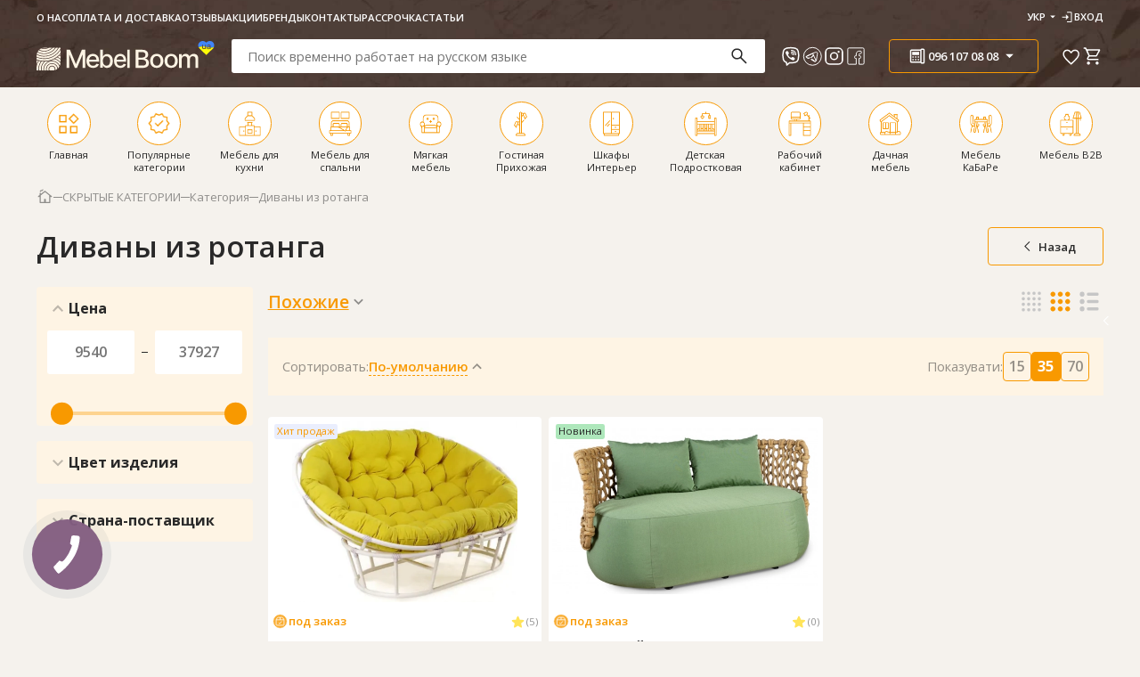

--- FILE ---
content_type: text/html; charset=utf-8
request_url: https://www.mebelboom.com.ua/category/dvany-iz-rotanga/
body_size: 48112
content:
<!DOCTYPE html>
<html class="color_scheme_white" lang="ru">
<head>
    <link rel="stylesheet" href="/css/main.min.css?v=2.70">
    <script src="https://cdn.jsdelivr.net/npm/swiper@11/swiper-bundle.min.js" async></script>
    <!--seoshield--version--site--rus-->
    <meta http-equiv="Content-Type" content="text/html; charset=utf-8"/>
    <title>Диваны из ротанга, купить недорого ротанговый диван в Украине: Одесса, Киев, Харьков, Днепропетровск</title>
    <meta name="Keywords" content="диваны из ротанга, MebelBoom" />
    <meta name="Description" content="Диваны из ротанга купить ➠ в интернет магазине 《Mebel Boom》 ✅ Низкие цены ✅ Большой ассортимент ротанговых диванов ✈ Доставка по всей Украине. Звоните ☎ (044) 353-68-18" />
    <meta http-equiv="X-UA-Compatible" content="IE=edge" />
    <meta name="format-detection" content="telephone=no" />
    <meta name="viewport" content="width=device-width, initial-scale=1, maximum-scale=5" />

    
            <meta property="og:image" content="/wa-data/public/shop/products/14/webp/data/public/shop/categories/1070/divanu-iz-rotanga-ikonka.webp" />
        <meta property="og:logo" content="/wa-data/public/shop/products/14/webp/data/public/shop/categories/1070/divanu-iz-rotanga-ikonka.webp" />
        <meta name="twitter:image" content="/wa-data/public/shop/products/14/webp/data/public/shop/categories/1070/divanu-iz-rotanga-ikonka.webp">
        <meta name="instagram:image" content="/wa-data/public/shop/products/14/webp/data/public/shop/categories/1070/divanu-iz-rotanga-ikonka.webp">
        <meta name="viber:image" content="/wa-data/public/shop/products/14/webp/data/public/shop/categories/1070/divanu-iz-rotanga-ikonka.webp">
        <meta property="og:locale" content="/wa-data/public/shop/products/14/webp/data/public/shop/categories/1070/divanu-iz-rotanga-ikonka.webp" />
    

    <meta property="og:image:type" content="image/png" />
    <meta property="og:url" content="https://www.mebelboom.com.ua/category/dvany-iz-rotanga/">
    <meta property="og:type" content="website">
    <meta property="og:title" content="Диваны из ротанга, купить недорого ротанговый диван в Украине: Одесса, Киев, Харьков, Днепропетровск">
    <meta property="og:description" content="Диваны из ротанга купить ➠ в интернет магазине 《Mebel Boom》 ✅ Низкие цены ✅ Большой ассортимент ротанговых диванов ✈ Доставка по всей Украине. Звоните ☎ (044) 353-68-18">

    <meta name="twitter:card" content="summary_large_image">
    <meta property="twitter:domain" content="mebelboom.com.ua">
    <meta property="twitter:url" content="https://www.mebelboom.com.ua/category/dvany-iz-rotanga/">
    <meta name="twitter:title" content="Диваны из ротанга, купить недорого ротанговый диван в Украине: Одесса, Киев, Харьков, Днепропетровск">
    <meta property="twitter:description" content="Диваны из ротанга купить ➠ в интернет магазине 《Mebel Boom》 ✅ Низкие цены ✅ Большой ассортимент ротанговых диванов ✈ Доставка по всей Украине. Звоните ☎ (044) 353-68-18">

    <meta name="instagram:card" content="summary_large_image">
    <meta property="instagram:domain" content="mebelboom.com.ua">
    <meta property="instagram:url" content="https://www.mebelboom.com.ua/category/dvany-iz-rotanga/">
    <meta name="instagram:title" content="Диваны из ротанга, купить недорого ротанговый диван в Украине: Одесса, Киев, Харьков, Днепропетровск">
    <meta property="instagram:description" content="Диваны из ротанга купить ➠ в интернет магазине 《Mebel Boom》 ✅ Низкие цены ✅ Большой ассортимент ротанговых диванов ✈ Доставка по всей Украине. Звоните ☎ (044) 353-68-18">

    <meta name="viber:card" content="summary_large_image">
    <meta property="viber:domain" content="mebelboom.com.ua">
    <meta property="viber:url" content="https://www.mebelboom.com.ua/category/dvany-iz-rotanga/">
    <meta name="viber:title" content="Диваны из ротанга, купить недорого ротанговый диван в Украине: Одесса, Киев, Харьков, Днепропетровск">
    <meta property="viber:description" content="Диваны из ротанга купить ➠ в интернет магазине 《Mebel Boom》 ✅ Низкие цены ✅ Большой ассортимент ротанговых диванов ✈ Доставка по всей Украине. Звоните ☎ (044) 353-68-18">
    

    
        
    
    <link rel="icon shortcut" href="/favicon.png"/>
    <link rel="mask-icon" href="/favicon32.png">





<!--    <link rel="icon shortcut" href="/favicon.ico" type="image/x-icon"/>-->
<!--        <link rel="shortcut icon" href="/favicon.png"/>-->
<!--    <link rel="shortcut icon" href="/favicon.png" type="image/x-icon"/>-->
<!--    <link rel="shortcut icon" href="/favicon32.png" sizes="32x32"/>-->
<!--    <link rel="shortcut icon" href="/favicon16.png" sizes="16x16"/>-->

            <!-- rss -->
                <link rel="alternate" type="application/rss+xml" title="MebelBoom" href="https://www.mebelboom.com.ua/articles/rss/">    


    <style>
        .atSlider, .ats-wrapper, .anythingSlider,.anythingBase, .anythingWindow  {
            height: 100% !important;
        }
        .anythingWindow .panel{
            height: 100% !important;
        }



    </style>

    <!-- js -->
        <meta property="og:type" content="article" />
<meta property="og:title" content="Диваны из ротанга, купить недорого ротанговый диван в Украине: Одесса, Киев, Харьков, Днепропетровск" />
<meta property="og:description" content="Диваны из ротанга купить ➠ в интернет магазине 《Mebel Boom》 ✅ Низкие цены ✅ Большой ассортимент ротанговых диванов ✈ Доставка по всей Украине. Звоните ☎ (044) 353-68-18" />
<meta property="og:url" content="https://www.mebelboom.com.ua/category/dvany-iz-rotanga/" />
<meta property="og:image" content="" />
<script type="text/javascript">
    (function(c,l,a,r,i,t,y){
        c[a]=c[a]||function(){(c[a].q=c[a].q||[]).push(arguments)};
        t=l.createElement(r);t.async=1;t.src="https://www.clarity.ms/tag/"+i;
        y=l.getElementsByTagName(r)[0];y.parentNode.insertBefore(t,y);
    })(window, document, "clarity", "script", "gju83fykai");
</script> 
    <!--[if lt IE 9]>
    <script>
    document.createElement('header');
    document.createElement('nav');
    document.createElement('section');
    document.createElement('article');
    document.createElement('aside');
    document.createElement('footer');
    document.createElement('figure');
    document.createElement('hgroup');
    document.createElement('menu');
    </script>
    <![endif]-->
    <script>
                       dataLayer = [{
            'event': 'fireRemarketingTag'
           }];
        
                        const userLanguage = navigator.language; // определяем язык браузера
    </script>
    
    <!-- Google Tag Manager -->
    <script>(function(w,d,s,l,i){w[l]=w[l]||[];w[l].push({'gtm.start':
    new Date().getTime(),event:'gtm.js'});var f=d.getElementsByTagName(s)[0],
    j=d.createElement(s),dl=l!='dataLayer'?'&l='+l:'';j.async=true;j.src=
    'https://www.googletagmanager.com/gtm.js?id='+i+dl;f.parentNode.insertBefore(j,f);
    })(window,document,'script','dataLayer','GTM-PDWF7H');</script>
    <!-- End Google Tag Manager -->
    
    <meta name="wa-expert-hash" content="57ccd0fc8cf5289f894790949ceadf3adcbcc5" />
    <script type="text/javascript" src="/wa-content/js/jquery/jquery-1.11.1.min.js"></script>
    <script type="text/javascript" src="/wa-content/js/jquery/jquery-migrate-1.2.1.min.js"></script>
    <style type="text/css">

        .skiptranslate {
            display: none !important;
        }

         .label > div[c="#299622"]{
             order: -1;
         }

    </style>

</head>
<body class="catalog_view">
    <form action="" style="display: none">
        <input type="text">
        <button>submit</button>
    </form>

    <a href="#" class="compare__modal">
        <svg style="color: var(--black)">
            <use xlink:href="/images/sprite.svg#compare"></use>
        </svg>
        <span>
            Товаров в сравнении: <b></b>
        </span>
    </a>


    <button class="up" id="back_top" aria-label="back top">
        <svg><use xlink:href="/images/sprite.svg#double-arrow"></use></svg>
    </button>

    <button id="modal-add-to-cart" style="display: none" aria-label="add-to-cart"></button>
    <!-- Google Tag Manager (noscript) -->
    <noscript><iframe src="https://www.googletagmanager.com/ns.html?id=GTM-PDWF7H"
    height="0" width="0" style="display:none;visibility:hidden"></iframe></noscript>
    <!-- End Google Tag Manager (noscript) -->

    <style>
    .mobile-menu__close{
        position: absolute;
        top: 50%;
        right: 0;
        transform: translateY(-50%);
        width: 50px;
        height: 50px;

        svg{
            width: 40px;
            height: 40px;
        }
    }
</style>


<div class="mobile-menu" id="main-menu">
    <div class="mobile-menu__overlay">
        <div class="mobile-menu__wrapper">
            <div class="mobile-menu__top">
                <button class="mobile-menu__back">
                    <svg class="icon">
                        <use xlink:href="/images/sprite.svg#arrow-left"></use>
                    </svg>
                    назад
                </button>
                <ul class="mobile-menu__langs">
                    <li class="mobile-menu__lang">
                        <a href="#close" class="mobile-menu__lang-link notranslate" data-notranslate data-google-lang="uk" >Укр</a>
                    </li>
                    <li class="mobile-menu__lang">
                        <a href="#close" class="mobile-menu__lang-link notranslate" data-notranslate data-google-lang="ru">рус</a>
                    </li>
                    <li class="mobile-menu__lang">
                        <a href="#close" class="mobile-menu__lang-link notranslate" data-notranslate data-google-lang="en">eng</a>
                    </li>
                </ul>
            </div>
            <div class="mobile-menu__bottom">
                <ul class="mobile-menu__list mobile-menu__list--main">
                    <li class="mobile-menu__item">
                        <button class="mobile-menu__link" id="catalog-btn">
                            <svg class="icon">
                                <use xlink:href="/images/sprite.svg#catalog"></use>
                            </svg>
                            Каталог
                            <svg class="icon">
                                <use xlink:href="/images/sprite.svg#arrow-right"></use>
                            </svg>
                        </button>
                    </li>
                    <li class="mobile-menu__item">
                        <button class="mobile-menu__link" id="contact-us-btn">
                            <svg class="icon">
                                <use xlink:href="/images/sprite.svg#phone"></use>
                            </svg>
                            связаться с нами
                            <svg class="icon">
                                <use xlink:href="/images/sprite.svg#arrow-right"></use>
                            </svg>
                        </button>
                    </li>
                </ul>
                <ul class="mobile-menu__list">
                                            <li class="mobile-menu__item">
                            <a href="/my/profile" class="mobile-menu__link">
                                <svg class="icon">
                                    <use xlink:href="/images/sprite.svg#login"></use>
                                </svg>
                                Вход
                            </a>
                        </li>
                                        <li class="mobile-menu__item">
                        <a href="/favorites" class="mobile-menu__link">
                            <svg class="icon">
                                <use xlink:href="/images/sprite.svg#favorite-mobile"></use>
                            </svg>
                            избранное
                        </a>
                    </li>
                    <li class="mobile-menu__item">
                        <a href="/labels/actions/" class="mobile-menu__link">
                            <svg class="icon">
                                <use xlink:href="/images/sprite.svg#fire"></use>
                            </svg>
                            акции
                        </a>
                    </li>
                    <li class="mobile-menu__item">
                        <a href="/pay/" class="mobile-menu__link">
                            <svg class="icon">
                                <use xlink:href="/images/sprite.svg#delivery"></use>
                            </svg>
                            Оплата и доставка
                        </a>
                    </li>
                    <li class="mobile-menu__item">
                        <a href="/about/" class="mobile-menu__link">
                            <svg class="icon">
                                <use xlink:href="/images/sprite.svg#apartment"></use>
                            </svg>
                            О нас
                        </a>
                    </li>
                    <li class="mobile-menu__item">
                        <a href="/faq/" class="mobile-menu__link">
                            <svg class="icon">
                                <use xlink:href="/images/sprite.svg#review"></use>
                            </svg>
                            отзывы
                        </a>
                    </li>
                    <li class="mobile-menu__item">
                        <a href="/category/mebel-po-kollekciyam/" class="mobile-menu__link">
                            <svg class="icon">
                                <use xlink:href="/images/sprite.svg#shopping-bag"></use>
                            </svg>
                            Бренды
                        </a>
                    </li>
                    <li class="mobile-menu__item">
                        <a href="/credits/" class="mobile-menu__link">
                            <svg class="icon">
                                <use xlink:href="/images/sprite.svg#downloading"></use>
                            </svg>
                            Рассрочка
                        </a>
                    </li>
                    <li class="mobile-menu__item">
                        <a href="/articles/" class="mobile-menu__link">
                            <svg class="icon">
                                <use xlink:href="/images/sprite.svg#downloading"></use>
                            </svg>
                            Статьи
                        </a>
                    </li>
                                        <li class="mobile-menu__item" style="display:none;">
                        <aside class="compare-leash" >
                            <a class="mobile-menu__link" href="/compare/" aria-label="compare">
                                <svg class="icon">
                                    <use xlink:href="/images/sprite.svg#compare"></use>
                                </svg>
                                Сравнение
                                <b>0</b>
                            </a>
                        </aside>
                    </li>
                </ul>
            </div>
        </div>
    </div>

    <button class="mobile-menu__close" aria-label="close">
        <svg class="icon">
            <use xlink:href="/images/sprite.svg#arrow-left"></use>
        </svg>
    </button>
</div>



<div class="mobile-menu" id="contact-us">
    <div class="mobile-menu__overlay">
        <div class="mobile-menu__wrapper">
            <div class="mobile-menu__top">
                <button class="mobile-menu__back">
                    <svg class="icon">
                        <use xlink:href="/images/sprite.svg#arrow-left"></use>
                    </svg>
                    связаться с нами
                </button>
            </div>
            <div class="mobile-menu__bottom">
                <ul class="mobile-menu__list mobile-menu__list--main">
                    <li class="mobile-menu__item">
                        <a href="viber://chat?number=%2B380501889809" target="_blank" class="mobile-menu__link">
                            <svg class="icon">
                                <use xlink:href="/images/sprite.svg#viber"></use>
                            </svg>
                            viber
                        </a>
                    </li>
                    <li class="mobile-menu__item">
                        <a href="https://t.me/+380501889809" target="_blank" class="mobile-menu__link mobile-menu__link--tg">
                            <svg class="icon">
                                <use xlink:href="/images/sprite.svg#telegram"></use>
                            </svg>
                            telegram
                        </a>
                    </li>
                    <li class="mobile-menu__item">
                        <a href="https://instagram.com/mebelboom.com.ua/" target="_blank" class="mobile-menu__link">
                            <svg class="icon">
                                <use xlink:href="/images/sprite.svg#instagram"></use>
                            </svg>
                            Instagram
                        </a>
                    </li>
                    <li class="mobile-menu__item">
                        <a href="https://www.facebook.com/mebelboomcomua" target="_blank" class="mobile-menu__link mobile-menu__link--tg">
                            <svg class="icon">
                                <use xlink:href="/images/sprite.svg#facebook"></use>
                            </svg>
                            Facebook
                        </a>
                    </li>
                    <li class="mobile-menu__item">
                        <a href="tel:0735015000" class="mobile-menu__link">
                            <svg class="icon">
                                <use xlink:href="/images/sprite.svg#phone"></use>
                            </svg>
                            073 501 50 00
                        </a>
                    </li>
                    <li class="mobile-menu__item">
                        <a href="tel:0961070808" class="mobile-menu__link">
                            <svg class="icon">
                                <use xlink:href="/images/sprite.svg#phone"></use>
                            </svg>
                            096 107 08 08
                        </a>
                    </li>
                    <li class="mobile-menu__item">
                        <a href="tel:0504054545" class="mobile-menu__link">
                            <svg class="icon">
                                <use xlink:href="/images/sprite.svg#phone"></use>
                            </svg>
                            050 405 45 45
                        </a>
                    </li>
                    <li class="mobile-menu__item">
                        <a href="tel:0982958025" class="mobile-menu__link">
                            <svg class="icon">
                                <use xlink:href="/images/sprite.svg#phone"></use>
                            </svg>
                            098 295 80 25
                        </a>
                    </li>
                    <li class="mobile-menu__item">
                        <a href="tel:0936559035" class="mobile-menu__link">
                            <svg class="icon">
                                <use xlink:href="/images/sprite.svg#phone"></use>
                            </svg>
                            093 655 90 35
                        </a>
                    </li>
                    <li class="mobile-menu__item">
                        <a href="tel:0958729932" class="mobile-menu__link">
                            <svg class="icon">
                                <use xlink:href="/images/sprite.svg#phone"></use>
                            </svg>
                            095 872 99 32
                        </a>
                    </li>
                </ul>

                <div class="mobile-menu__schedule">График работы call-центра:</div>
                <div class="mobile-menu__days">
                    <div class="mobile-menu__day">
                        <span>Пн - Пт</span>
                        <span>9:00 - 18:00</span>
                    </div>
                    <div class="mobile-menu__day">
                        <span>Сб</span>
                        <span>10:00 - 17:00</span>
                    </div>
                    <div class="mobile-menu__day">
                        <span>Виходний</span>
                        <span>воскресенье</span>
                    </div>
                </div>
            </div>
        </div>

        <button class="mobile-menu__close" aria-label="close">
            <svg class="icon">
                <use xlink:href="/images/sprite.svg#arrow-left"></use>
            </svg>
        </button>
    </div>
</div>

    <div class="mobile-menu mobile-menu--global" id="catalog">
    <div class="mobile-menu__overlay">
        <div class="mobile-menu__wrapper">
            <div class="mobile-menu__top">
                <button class="mobile-menu__back">
                    <svg class="icon">
                        <use xlink:href="/images/sprite.svg#arrow-left"></use>
                    </svg>
                    Каталог
                </button>
            </div>
            <div class="mobile-menu__bottom">
                <div class="mobile-menu__sidebar sidebar">
                    <ul class="sidebar__list">
                                                                                                                                                                        <li class="sidebar__item">
                            <button class="sidebar__btn" data-id="30">
                                <div class="sidebar__left">
                                    <img src="/wa-data/public/shop/products/14/webp/data/public/shop/categories/30/frame.webp"
                                         alt="Мебель для кухни">
                                    Мебель для кухни
                                </div>
                                <svg class="sidebar__btn-icon icon">
                                    <use xlink:href="/images/sprite.svg#arrow-right-bold"></use>
                                </svg>
                            </button>
                        </li>
                                                                                                <li class="sidebar__item">
                            <button class="sidebar__btn" data-id="921">
                                <div class="sidebar__left">
                                    <img src="/wa-data/public/shop/products/14/webp/data/public/shop/categories/921/bedroom_furniture.webp"
                                         alt="Мебель для спальни">
                                    Мебель для спальни
                                </div>
                                <svg class="sidebar__btn-icon icon">
                                    <use xlink:href="/images/sprite.svg#arrow-right-bold"></use>
                                </svg>
                            </button>
                        </li>
                                                                                                <li class="sidebar__item">
                            <button class="sidebar__btn" data-id="767">
                                <div class="sidebar__left">
                                    <img src="/wa-data/public/shop/products/14/webp/data/public/shop/categories/767/cushioned_furniture.webp"
                                         alt="Мягкая мебель">
                                    Мягкая мебель
                                </div>
                                <svg class="sidebar__btn-icon icon">
                                    <use xlink:href="/images/sprite.svg#arrow-right-bold"></use>
                                </svg>
                            </button>
                        </li>
                                                                                                <li class="sidebar__item">
                            <button class="sidebar__btn" data-id="769">
                                <div class="sidebar__left">
                                    <img src="/wa-data/public/shop/products/14/webp/data/public/shop/categories/769/hallway.webp"
                                         alt="Гостиная Прихожая">
                                    Гостиная Прихожая
                                </div>
                                <svg class="sidebar__btn-icon icon">
                                    <use xlink:href="/images/sprite.svg#arrow-right-bold"></use>
                                </svg>
                            </button>
                        </li>
                                                                                                <li class="sidebar__item">
                            <button class="sidebar__btn" data-id="1669">
                                <div class="sidebar__left">
                                    <img src="/wa-data/public/shop/products/14/webp/data/public/shop/categories/1669/cabinets.webp"
                                         alt="Шкафы Интерьер">
                                    Шкафы Интерьер
                                </div>
                                <svg class="sidebar__btn-icon icon">
                                    <use xlink:href="/images/sprite.svg#arrow-right-bold"></use>
                                </svg>
                            </button>
                        </li>
                                                                                                <li class="sidebar__item">
                            <button class="sidebar__btn" data-id="763">
                                <div class="sidebar__left">
                                    <img src="/wa-data/public/shop/products/14/webp/data/public/shop/categories/763/childrens.webp"
                                         alt="Детская Подростковая">
                                    Детская Подростковая
                                </div>
                                <svg class="sidebar__btn-icon icon">
                                    <use xlink:href="/images/sprite.svg#arrow-right-bold"></use>
                                </svg>
                            </button>
                        </li>
                                                                                                <li class="sidebar__item">
                            <button class="sidebar__btn" data-id="770">
                                <div class="sidebar__left">
                                    <img src="/wa-data/public/shop/products/14/webp/data/public/shop/categories/770/study.webp"
                                         alt="Рабочий кабинет">
                                    Рабочий кабинет
                                </div>
                                <svg class="sidebar__btn-icon icon">
                                    <use xlink:href="/images/sprite.svg#arrow-right-bold"></use>
                                </svg>
                            </button>
                        </li>
                                                                                                <li class="sidebar__item">
                            <button class="sidebar__btn" data-id="727">
                                <div class="sidebar__left">
                                    <img src="/wa-data/public/shop/products/14/webp/data/public/shop/categories/727/country_furniture.webp"
                                         alt="Дачная мебель">
                                    Дачная мебель
                                </div>
                                <svg class="sidebar__btn-icon icon">
                                    <use xlink:href="/images/sprite.svg#arrow-right-bold"></use>
                                </svg>
                            </button>
                        </li>
                                                                                                <li class="sidebar__item">
                            <button class="sidebar__btn" data-id="2110">
                                <div class="sidebar__left">
                                    <img src="/wa-data/public/shop/products/14/webp/data/public/shop/categories/2110/gastronomy_furniture.webp"
                                         alt="Мебель КаБаРе">
                                    Мебель КаБаРе
                                </div>
                                <svg class="sidebar__btn-icon icon">
                                    <use xlink:href="/images/sprite.svg#arrow-right-bold"></use>
                                </svg>
                            </button>
                        </li>
                                                                                                <li class="sidebar__item">
                            <button class="sidebar__btn" data-id="2154">
                                <div class="sidebar__left">
                                    <img src="/wa-data/public/shop/products/14/webp/data/public/shop/categories/2154/furniture_b2b.webp"
                                         alt="Мебель B2B">
                                    Мебель B2B
                                </div>
                                <svg class="sidebar__btn-icon icon">
                                    <use xlink:href="/images/sprite.svg#arrow-right-bold"></use>
                                </svg>
                            </button>
                        </li>
                                                                                                                    </ul>
                </div>
            </div>
        </div>

        <button class="mobile-menu__close" aria-label="close">
            <svg class="icon">
                <use xlink:href="/images/sprite.svg#arrow-left"></use>
            </svg>
        </button>
    </div>
</div>

                    <div class="mobile-menu mobile-menu--sidebar mobile-menu--global">
            <div class="mobile-menu__overlay">
                <div class="mobile-menu__wrapper">
                    <div class="mobile-menu__top">
                        <button class="mobile-menu__back">
                            <svg class="icon">
                                <use xlink:href="/images/sprite.svg#arrow-left"></use>
                            </svg>
                            Мебель для кухни
                        </button>
                    </div>
                                                                <div class="mobile-menu__bottom">
                        <div class="global-navigation">

                            <div class="global-navigation__item item_box">
                                                                                                <dl>
                                                                        <dt><a href="/category/obedennye-komplekty-stoly-stulya/" class="">ОБЕДЕННЫЕ КОМПЛЕКТЫ</a></dt>
                                                                                                            <dd>
                                                                        <a href="/category/nedorogie-stoli-stuliya/">Недорогие обеденные комплекты</a>
                                    </dd>
                                                                        <dd>
                                                                        <a href="/category/kompekty-modern/">Комплекты Модерн</a>
                                    </dd>
                                                                        <dd>
                                                                        <a href="/category/komplekty-iz-dereva/">Комплекты из дерева</a>
                                    </dd>
                                                                        <dd>
                                                                        <a href="/category/komplekty-iz-stekla/">Комплекты из стекла</a>
                                    </dd>
                                                                        <dd>
                                                                        <a href="/category/komplekty-obedennye-iz-mdf/">Комплекты из МДФ</a>
                                    </dd>
                                                                        <dd>
                                                                        <a href="/category/komplekty-nicolas/">Комплекты Nicolas</a>
                                    </dd>
                                                                                                        </dl>
                                                                                                <dl>
                                                                        <dt><a href="/category/stoly-stulya-modern/" class="">СТОЛЫ И СТУЛЬЯ МОДЕРН</a></dt>
                                                                                                            <dd>
                                                                        <a href="/category/stoly-modern/">Столы Модерн</a>
                                    </dd>
                                                                        <dd>
                                                                        <a href="/category/stulya-modern/">Стулья Модерн</a>
                                    </dd>
                                                                        <dd>
                                                                        <a href="/category/stoly-nicolas/">Столы Nicolas</a>
                                    </dd>
                                                                        <dd>
                                                                        <a href="/category/stulya-nicolas/">Стулья Nicolas</a>
                                    </dd>
                                                                                                        </dl>
                                                                                            </div>
                            <div class="global-navigation__item">
                                                                <dl>
                                                                        <dt><a href="/category/stoly_85/" class="">СТОЛЫ ОБЕДЕННЫЕ</a></dt>
                                                                                                            <dd>
                                                                        <a href="/category/sovremennie-stoly/">Современные столы</a>
                                    </dd>
                                                                        <dd>
                                                                        <a href="/category/nedorogie-stoly/">Недорогие столы</a>
                                    </dd>
                                                                        <dd>
                                                                        <a href="/category/derevyannye-stoly/">Столы деревянные</a>
                                    </dd>
                                                                        <dd>
                                                                        <a href="/category/stoly-klassika/">Столы в классическом стиле</a>
                                    </dd>
                                                                        <dd>
                                                                        <a href="/category/keramicheskie-obedennye-stoly/">Керамические столы</a>
                                    </dd>
                                                                        <dd>
                                                                        <a href="/category/steklyanye-stoly/">Столы стеклянные</a>
                                    </dd>
                                                                        <dd>
                                                                        <a href="/category/stoly-transformery/">Столы трансформеры</a>
                                    </dd>
                                                                        <dd>
                                                                        <a href="/category/stoly-obedennye-iz-mdf/">Столы из МДФ</a>
                                    </dd>
                                                                        <dd>
                                                                        <a href="/category/dizaynerskie-stoly/">Дизайнерские столы</a>
                                    </dd>
                                                                        <dd>
                                                                        <a href="/category/stoly-barnye-vysokie-/">Столы барные высокие</a>
                                    </dd>
                                                                        <dd>
                                                                        <a href="/category/kruglyj-stol/">Круглые столы</a>
                                    </dd>
                                                                        <dd>
                                                                        <a href="/category/bolshie-stoly/">Большие столы</a>
                                    </dd>
                                                                        <dd>
                                                                        <a href="/category/belye-stoly/">Белые столы</a>
                                    </dd>
                                                                                                        </dl>
                                                                                            </div>
                            <div class="global-navigation__item">
                                                                <dl>
                                                                        <dt><a href="/category/kuhonnie-stuliya/" class="">СТУЛЬЯ КУХОННЫЕ</a></dt>
                                                                                                            <dd>
                                                                        <a href="/category/nedorogie-stulya/">Недорогие стулья</a>
                                    </dd>
                                                                        <dd>
                                                                        <a href="/category/stulya-myagkie/">Стулья мягкие</a>
                                    </dd>
                                                                        <dd>
                                                                        <a href="/category/stulya-s-podlokotnikami/">Стулья с подлокотниками</a>
                                    </dd>
                                                                        <dd>
                                                                        <a href="/category/kresla-s-podlokotnikami/">Кресла обеденные</a>
                                    </dd>
                                                                        <dd>
                                                                        <a href="/category/stulja-derevjannye/">Стулья деревянные</a>
                                    </dd>
                                                                        <dd>
                                                                        <a href="/category/stulja-v-klassicheskom-stile/">Стулья в классическом стиле</a>
                                    </dd>
                                                                        <dd>
                                                                        <a href="/category/stulja-metallicheskie/">Стулья c металлическими ножками</a>
                                    </dd>
                                                                        <dd>
                                                                        <a href="/category/stulja-iz-polikarbonata/">Стулья пластиковые</a>
                                    </dd>
                                                                        <dd>
                                                                        <a href="/category/stulja-derevjannye-bez-obivki/">Стулья без обивки</a>
                                    </dd>
                                                                        <dd>
                                                                        <a href="/category/barnye-stulja/">Барные стулья высокие</a>
                                    </dd>
                                                                        <dd>
                                                                        <a href="/category/polubarnye-stulya/">Полубарные стулья</a>
                                    </dd>
                                                                        <dd>
                                                                        <a href="/category/kresla-banketki/">Банкетки, лавки</a>
                                    </dd>
                                                                        <dd>
                                                                        <a href="/category/belye-stulya/">Белые стулья</a>
                                    </dd>
                                                                                                        </dl>
                                                                                            </div>
                            <div class="global-navigation__item">
                                                                <dl>
                                                                        <dt><a href="/category/kuhni/" class="nosubcat">КУХНИ ГОТОВЫЕ</a></dt>
                                                                    </dl>
                                                                                                <dl>
                                                                        <dt><a href="/category/mebel-dlya-kafe-restoranov-barov/" class="">Опоры и столешницы для столов</a></dt>
                                                                                                            <dd>
                                                                        <a href="/category/opory-dlya-stolov/">Опоры для столов</a>
                                    </dd>
                                                                        <dd>
                                                                        <a href="/category/stoleshnicy/">Столешницы для столов</a>
                                    </dd>
                                                                                                        </dl>
                                                                                                <dl>
                                                                        <dt><a href="/category/mebel-v-stile-loft/" class="">Мебель в стиле лофт</a></dt>
                                                                                                            <dd>
                                                                        <a href="/category/stoly-v-stile-loft/">Столы в стиле Лофт</a>
                                    </dd>
                                                                        <dd>
                                                                        <a href="/category/stulya-v-stile-loft/">Стулья в стиле Лофт</a>
                                    </dd>
                                                                        <dd>
                                                                        <a href="/category/kresla-v-stile-loft/">Кресла и Диваны Лофт</a>
                                    </dd>
                                                                        <dd>
                                                                        <a href="/category/stoly-zhurnalnye-v-stile-loft/">Столы журнальные Лофт</a>
                                    </dd>
                                                                        <dd>
                                                                        <a href="/category/stellazhi-v-stile-loft/">Стеллажи, буфеты Лофт</a>
                                    </dd>
                                                                                                        </dl>
                                                            </div>

                        </div>
                    </div>
                                    </div>

                <button class="mobile-menu__close" aria-label="close">
                    <svg class="icon">
                        <use xlink:href="/images/sprite.svg#arrow-left"></use>
                    </svg>
                </button>
            </div>
        </div>
                <div class="mobile-menu mobile-menu--sidebar mobile-menu--global">
            <div class="mobile-menu__overlay">
                <div class="mobile-menu__wrapper">
                    <div class="mobile-menu__top">
                        <button class="mobile-menu__back">
                            <svg class="icon">
                                <use xlink:href="/images/sprite.svg#arrow-left"></use>
                            </svg>
                            Мебель для спальни
                        </button>
                    </div>
                                                                <div class="mobile-menu__bottom">
                        <div class="global-navigation">

                            <div class="global-navigation__item item_box">
                                                                                                <dl>
                                                                        <dt><a href="/category/krovat/" class="">ДВУСПАЛЬНЫЕ КРОВАТИ</a></dt>
                                                                                                            <dd>
                                                                        <a href="/category/krovati-derevjannye/">Деревянные кровати двуспальные</a>
                                    </dd>
                                                                        <dd>
                                                                        <a href="/category/krovati-s-mjagkim-izgolovem/">Мягкие кровати двуспальные</a>
                                    </dd>
                                                                        <dd>
                                                                        <a href="/category/krovati-s-podemnym-mehanizmom/">Кровати с подъемным механизмом</a>
                                    </dd>
                                                                        <dd>
                                                                        <a href="/category/krovati-dvuspalnye/">Недорогие двуспальные кровати</a>
                                    </dd>
                                                                        <dd>
                                                                        <a href="/category/krovati-kopii-italiya-brends/">Кровати Премиум</a>
                                    </dd>
                                                                        <dd>
                                                                        <a href="/category/klassicheskie-krovati/">Классические кровати</a>
                                    </dd>
                                                                        <dd>
                                                                        <a href="/category/krovati-s-yashchikami/">Кровати с ящиками</a>
                                    </dd>
                                                                        <dd>
                                                                        <a href="/category/krovati-metallicheskie/">Кровати металлические двуспальные</a>
                                    </dd>
                                                                        <dd>
                                                                        <a href="/category/karkasy/">Каркасы для кроватей</a>
                                    </dd>
                                                                                                        </dl>
                                                                                                <dl>
                                                                        <dt><a href="/category/spalnye-komplekty/" class="">СПАЛЬНЫЕ ГАРНИТУРЫ</a></dt>
                                                                                                            <dd>
                                                                        <a href="/category/sovremennaya-spalnaya-komnata/">Современные спальни</a>
                                    </dd>
                                                                        <dd>
                                                                        <a href="/category/spalnaya-komnata-klassika/">Спальни классика</a>
                                    </dd>
                                                                                                        </dl>
                                                                                            </div>
                            <div class="global-navigation__item">
                                                                <dl>
                                                                        <dt><a href="/category/matrasy_im/" class="">МАТРАСЫ ОРТОПЕДИЧЕСКИЕ</a></dt>
                                                                                                            <dd>
                                                                        <a href="/category/matrasy-premium/">Премиум матрасы</a>
                                    </dd>
                                                                        <dd>
                                                                        <a href="/category/matrasy-nedorogo/">Недорогие матрасы</a>
                                    </dd>
                                                                        <dd>
                                                                        <a href="/category/bespruzhinnye-matrasy/">Беспружинные матрасы</a>
                                    </dd>
                                                                        <dd>
                                                                        <a href="/category/matrasy-s-nezavisimym-pruzhinnym-blokom/">Матрасы Независимые пружины</a>
                                    </dd>
                                                                        <dd>
                                                                        <a href="/category/tonkie-matrasy/">Топперы, тонкие матрасы</a>
                                    </dd>
                                                                        <dd>
                                                                        <a href="/category/detskie-matrasy/">Детские матрасы</a>
                                    </dd>
                                                                        <dd>
                                                                        <a href="/category/matrasy-s-zavisimym-pruzhinnym-blokom/">Матрасы Зависимые пружины</a>
                                    </dd>
                                                                                                        </dl>
                                                                                                <dl>
                                                                        <dt><a href="/category/postelnye-prinadlezhnosti/" class="">ТЕКСТИЛЬ ДЛЯ СПАЛЬНИ</a></dt>
                                                                                                            <dd>
                                                                        <a href="/category/podushki/">Подушки</a>
                                    </dd>
                                                                        <dd>
                                                                        <a href="/category/namatrasniki-podmatrasniki/">Наматрасники</a>
                                    </dd>
                                                                        <dd>
                                                                        <a href="/category/odejala/">Одеяла</a>
                                    </dd>
                                                                                                        </dl>
                                                                                            </div>
                            <div class="global-navigation__item">
                                                                <dl>
                                                                        <dt><a href="/category/buduar/" class="">Тумбы и комоды в  спальню</a></dt>
                                                                                                            <dd>
                                                                        <a href="/category/komodi-v-spalnu/">Комоды в спальню</a>
                                    </dd>
                                                                        <dd>
                                                                        <a href="/category/tumbi-dlya-doma/">Тумбы прикроватные</a>
                                    </dd>
                                                                        <dd>
                                                                        <a href="/category/buduarnie-stoliki/">Туалетные столики, консоли</a>
                                    </dd>
                                                                                                        </dl>
                                                                                                <dl>
                                                                        <dt><a href="/category/zerkala-v-gostinuyu-i-prikhozhuyu/" class="">Зеркала</a></dt>
                                                                                                            <dd>
                                                                        <a href="/category/zerkala/">Зеркала настенные</a>
                                    </dd>
                                                                        <dd>
                                                                        <a href="/category/zerkalo-napolnoe/">Зеркала напольные</a>
                                    </dd>
                                                                                                        </dl>
                                                            </div>

                        </div>
                    </div>
                                    </div>

                <button class="mobile-menu__close" aria-label="close">
                    <svg class="icon">
                        <use xlink:href="/images/sprite.svg#arrow-left"></use>
                    </svg>
                </button>
            </div>
        </div>
                <div class="mobile-menu mobile-menu--sidebar mobile-menu--global">
            <div class="mobile-menu__overlay">
                <div class="mobile-menu__wrapper">
                    <div class="mobile-menu__top">
                        <button class="mobile-menu__back">
                            <svg class="icon">
                                <use xlink:href="/images/sprite.svg#arrow-left"></use>
                            </svg>
                            Мягкая мебель
                        </button>
                    </div>
                                                                <div class="mobile-menu__bottom">
                        <div class="global-navigation">

                            <div class="global-navigation__item item_box">
                                                                                                <dl>
                                                                        <dt><a href="/category/divany_1/" class="">ДИВАНЫ</a></dt>
                                                                                                            <dd>
                                                                        <a href="/category/kuhonnye-ugolki/">Кухонные уголки</a>
                                    </dd>
                                                                        <dd>
                                                                        <a href="/category/uglovye-divany/">Угловые диваны</a>
                                    </dd>
                                                                        <dd>
                                                                        <a href="/category/divany/">Прямые диваны</a>
                                    </dd>
                                                                        <dd>
                                                                        <a href="/category/maljutk/">Мини диваны</a>
                                    </dd>
                                                                        <dd>
                                                                        <a href="/category/detskie-divany/">Детские диваны</a>
                                    </dd>
                                                                        <dd>
                                                                        <a href="/category/raskladnye-divany/">Раскладные диваны</a>
                                    </dd>
                                                                        <dd>
                                                                        <a href="/category/kozhanye-dvany/">Кожаные диваны</a>
                                    </dd>
                                                                        <dd>
                                                                        <a href="/category/divany-v-klassicheskom-stile/">Диваны классика</a>
                                    </dd>
                                                                        <dd>
                                                                        <a href="/category/divany-ekonom/">Недорогие диваны</a>
                                    </dd>
                                                                        <dd>
                                                                        <a href="/category/divany-repliki/">Диваны Премиум</a>
                                    </dd>
                                                                        <dd>
                                                                        <a href="/category/komplekty-mjagkoj-mebeli_ri/">Комплекты мягкой мебели</a>
                                    </dd>
                                                                        <dd>
                                                                        <a href="/category/modulnye-divany/">Модульные диваны</a>
                                    </dd>
                                                                                                        </dl>
                                                                                            </div>
                            <div class="global-navigation__item">
                                                                <dl>
                                                                        <dt><a href="/category/kryesla/" class="">КРЕСЛА</a></dt>
                                                                                                            <dd>
                                                                        <a href="/category/kresla/">Мягкие кресла в гостиную</a>
                                    </dd>
                                                                        <dd>
                                                                        <a href="/category/kresla-dlya-otdykha/">Кресла для отдыха в гостиную</a>
                                    </dd>
                                                                        <dd>
                                                                        <a href="/category/kresla-kachalki/">Кресла качалки</a>
                                    </dd>
                                                                        <dd>
                                                                        <a href="/category/myagkie-kresla-elit-premium-klassa/">Кресла мягкие Премиум</a>
                                    </dd>
                                                                        <dd>
                                                                        <a href="/category/kresla-v-klassicheskom-stile/">Кресла мягкие классика</a>
                                    </dd>
                                                                                                        </dl>
                                                                                                <dl>
                                                                        <dt><a href="/category/pufy-i-bankyetki/" class="">ПУФЫ И БАНКЕТКИ</a></dt>
                                                                                                            <dd>
                                                                        <a href="/category/pufy/">Пуфики мягкие</a>
                                    </dd>
                                                                        <dd>
                                                                        <a href="/category/banketki/">Банкетки мягкие</a>
                                    </dd>
                                                                        <dd>
                                                                        <a href="/category/kovriki-i-podushki/">Аксессуары к мягкой мебели</a>
                                    </dd>
                                                                                                        </dl>
                                                                                            </div>
                            <div class="global-navigation__item">
                                                                <dl>
                                                                        <dt><a href="/category/beskarkasnaja-mebel_0t/" class="">БЕСКАРКАСНАЯ МЕБЕЛЬ</a></dt>
                                                                                                            <dd>
                                                                        <a href="/category/kresla-meshki/">Кресла мешки</a>
                                    </dd>
                                                                        <dd>
                                                                        <a href="/category/pufiki-myagkie/">Пуфики мешки</a>
                                    </dd>
                                                                        <dd>
                                                                        <a href="/category/detskie-tovary/">Бескаркасные детские</a>
                                    </dd>
                                                                                                        </dl>
                                                            </div>

                        </div>
                    </div>
                                    </div>

                <button class="mobile-menu__close" aria-label="close">
                    <svg class="icon">
                        <use xlink:href="/images/sprite.svg#arrow-left"></use>
                    </svg>
                </button>
            </div>
        </div>
                <div class="mobile-menu mobile-menu--sidebar mobile-menu--global">
            <div class="mobile-menu__overlay">
                <div class="mobile-menu__wrapper">
                    <div class="mobile-menu__top">
                        <button class="mobile-menu__back">
                            <svg class="icon">
                                <use xlink:href="/images/sprite.svg#arrow-left"></use>
                            </svg>
                            Гостиная Прихожая
                        </button>
                    </div>
                                                                <div class="mobile-menu__bottom">
                        <div class="global-navigation">

                            <div class="global-navigation__item item_box">
                                                                                                <dl>
                                                                        <dt><a href="/category/stenk-tv/" class="">СТЕНКИ В ГОСТИНУЮ</a></dt>
                                                                                                            <dd>
                                                                        <a href="/category/sovremennye-stenki/">Современные гостиные</a>
                                    </dd>
                                                                        <dd>
                                                                        <a href="/category/nedorogie-stenki-v-gostinuyu/">Недорогие гостиные</a>
                                    </dd>
                                                                        <dd>
                                                                        <a href="/category/stenki-v-klassicheskom-stile/">Гостиная в классическом стиле</a>
                                    </dd>
                                                                                                        </dl>
                                                                                                <dl>
                                                                        <dt><a href="/category/servanty-vitriny/" class="">ТУМБЫ ПОД ТЕЛЕВИЗОР</a></dt>
                                                                                                            <dd>
                                                                        <a href="/category/tumby-pod-televizory/">Тумбы под ТВ современные</a>
                                    </dd>
                                                                        <dd>
                                                                        <a href="/category/tumby-pod-tv-steklo/">Тумбы под ТВ недорогие</a>
                                    </dd>
                                                                        <dd>
                                                                        <a href="/category/tumby-pod-tv-klassika/">Тумбы под ТВ классика</a>
                                    </dd>
                                                                                                        </dl>
                                                                                            </div>
                            <div class="global-navigation__item">
                                                                <dl>
                                                                        <dt><a href="/category/servanty/" class="">ВИТРИНЫ В ГОСТИНУЮ</a></dt>
                                                                                                            <dd>
                                                                        <a href="/category/vitriny-odnodvernye/">Витрины узкие</a>
                                    </dd>
                                                                        <dd>
                                                                        <a href="/category/vitriny-dvukhdvernye/">Витрины широкие</a>
                                    </dd>
                                                                        <dd>
                                                                        <a href="/category/vitriny-v-klassicheskom-stile/">Витрины классика</a>
                                    </dd>
                                                                        <dd>
                                                                        <a href="/category/vitriny-navesnye/">Витрины навесные</a>
                                    </dd>
                                                                        <dd>
                                                                        <a href="/category/vitriny-uglovye/">Витрины угловые</a>
                                    </dd>
                                                                                                        </dl>
                                                                                                <dl>
                                                                        <dt><a href="/category/bufety-i-servanty_lp/" class="">БУФЕТЫ И КОМОДЫ</a></dt>
                                                                                                            <dd>
                                                                        <a href="/category/komody-v-gostinuyu/">Комоды в гостиную</a>
                                    </dd>
                                                                        <dd>
                                                                        <a href="/category/bufety/">Буфеты</a>
                                    </dd>
                                                                        <dd>
                                                                        <a href="/category/bufety-klassika/">Буфеты и комоды - классика</a>
                                    </dd>
                                                                        <dd>
                                                                        <a href="/category/komody-s-barom/">Комоды с баром</a>
                                    </dd>
                                                                                                        </dl>
                                                                                            </div>
                            <div class="global-navigation__item">
                                                                <dl>
                                                                        <dt><a href="/category/kofejnye-zhurnalnye-stoliki/" class="">СТОЛИКИ В ГОСТИНУЮ</a></dt>
                                                                                                            <dd>
                                                                        <a href="/category/sovremennye-zhurnalnye-stoliki/">Современные журнальные столики</a>
                                    </dd>
                                                                        <dd>
                                                                        <a href="/category/nedorogie-zhurnalnye-kofeynye-stoliki/">Недорогие журнальные столики</a>
                                    </dd>
                                                                        <dd>
                                                                        <a href="/category/zhurnalnye-stoliki---derevo/">Деревянные журнальные столики</a>
                                    </dd>
                                                                        <dd>
                                                                        <a href="/category/steklyannye-zhurnalnye-stoliki/">Стеклянные журнальные столики</a>
                                    </dd>
                                                                        <dd>
                                                                        <a href="/category/zhurnalnye-stoly---klassika/">Журнальные столики - классика</a>
                                    </dd>
                                                                        <dd>
                                                                        <a href="/category/zhurnalnyy-stol-transformer/">Журнальные столы трансформер</a>
                                    </dd>
                                                                        <dd>
                                                                        <a href="/category/stoly-servirovochnye/">Сервировочные столики</a>
                                    </dd>
                                                                                                        </dl>
                                                                                            </div>
                            <div class="global-navigation__item">
                                                                <dl>
                                                                        <dt><a href="/category/mebel-dlja-prihozhej/" class="">МЕБЕЛЬ В ПРИХОЖУЮ</a></dt>
                                                                                                            <dd>
                                                                        <a href="/category/prihozhiye/">Прихожие</a>
                                    </dd>
                                                                        <dd>
                                                                        <a href="/category/podstavki-dlya-obuvi/">Подставки для обуви</a>
                                    </dd>
                                                                        <dd>
                                                                        <a href="/category/obuvnaja-tumba/">Обувные тумбы</a>
                                    </dd>
                                                                        <dd>
                                                                        <a href="/category/lavki-skameyki/">Лавки в прихожую</a>
                                    </dd>
                                                                                                        </dl>
                                                            </div>

                        </div>
                    </div>
                                    </div>

                <button class="mobile-menu__close" aria-label="close">
                    <svg class="icon">
                        <use xlink:href="/images/sprite.svg#arrow-left"></use>
                    </svg>
                </button>
            </div>
        </div>
                <div class="mobile-menu mobile-menu--sidebar mobile-menu--global">
            <div class="mobile-menu__overlay">
                <div class="mobile-menu__wrapper">
                    <div class="mobile-menu__top">
                        <button class="mobile-menu__back">
                            <svg class="icon">
                                <use xlink:href="/images/sprite.svg#arrow-left"></use>
                            </svg>
                            Шкафы Интерьер
                        </button>
                    </div>
                                                                <div class="mobile-menu__bottom">
                        <div class="global-navigation">

                            <div class="global-navigation__item item_box">
                                                                                                <dl>
                                                                        <dt><a href="/category/shkaf-kupe/" class="">ШКАФЫ-КУПЕ</a></dt>
                                                                                                            <dd>
                                                                        <a href="/category/shkaf-kupe-dvukhdvernyy/">Шкаф купе двухдверный</a>
                                    </dd>
                                                                        <dd>
                                                                        <a href="/category/shkaf-kupe-trekhdvernyy/">Шкаф купе трехдверный</a>
                                    </dd>
                                                                        <dd>
                                                                        <a href="/category/uglovoy-shkaf-kupe/">Угловой шкаф купе</a>
                                    </dd>
                                                                                                        </dl>
                                                                                                <dl>
                                                                        <dt><a href="/category/shkafy/" class="">ШКАФЫ ГАРДЕРОБНЫЕ</a></dt>
                                                                                                            <dd>
                                                                        <a href="/category/shkafy-dvukhdvernye/">Шкафы двухдверные</a>
                                    </dd>
                                                                        <dd>
                                                                        <a href="/category/shkafy-trekhdvernye/">Шкафы трехдверные</a>
                                    </dd>
                                                                        <dd>
                                                                        <a href="/category/shkafy-chetyrekhdvernye/">Шкафы четырехдверные</a>
                                    </dd>
                                                                        <dd>
                                                                        <a href="/category/shkafy-5---6-dverey/">Шкафы 5 - 6 дверей</a>
                                    </dd>
                                                                        <dd>
                                                                        <a href="/category/uglovye-shkafy/">Угловые шкафы</a>
                                    </dd>
                                                                        <dd>
                                                                        <a href="/category/penaly/">Пеналы</a>
                                    </dd>
                                                                                                        </dl>
                                                                                            </div>
                            <div class="global-navigation__item">
                                                                <dl>
                                                                        <dt><a href="/category/knizhnye-shkafy-i-polki_om/" class="">КНИЖНЫЕ ШКАФЫ И СТЕЛЛАЖИ</a></dt>
                                                                                                            <dd>
                                                                        <a href="/category/shkaf-stellazh/">Стеллажи</a>
                                    </dd>
                                                                        <dd>
                                                                        <a href="/category/knizhnye-shkafy/">Книжные шкафы</a>
                                    </dd>
                                                                        <dd>
                                                                        <a href="/category/penal-stellazh/">Пенал стеллаж</a>
                                    </dd>
                                                                        <dd>
                                                                        <a href="/category/polki/">Полки</a>
                                    </dd>
                                                                                                        </dl>
                                                                                                <dl>
                                                                        <dt><a href="/category/vyeshalki-i-stoyki-dlya-odezhdy/" class="">ВЕШАЛКИ</a></dt>
                                                                                                            <dd>
                                                                        <a href="/category/veshalki/">Вешалки напольные</a>
                                    </dd>
                                                                        <dd>
                                                                        <a href="/category/veshalki-nastennye/">Вешалки настенные</a>
                                    </dd>
                                                                        <dd>
                                                                        <a href="/category/veshalki-/">Стойки для одежды</a>
                                    </dd>
                                                                                                        </dl>
                                                                                            </div>
                            <div class="global-navigation__item">
                                                                <dl>
                                                                        <dt><a href="/category/intyeryer/" class="">ИНТЕРЬЕР</a></dt>
                                                                                                            <dd>
                                                                        <a href="/category/3d-paneli/">Настенные 3D панели</a>
                                    </dd>
                                                                        <dd>
                                                                        <a href="/category/svetilniki/">Светильники, подсветки</a>
                                    </dd>
                                                                        <dd>
                                                                        <a href="/category/akssiesuary/">Подставки для цветов</a>
                                    </dd>
                                                                        <dd>
                                                                        <a href="/category/dekor/">Новогодний товар</a>
                                    </dd>
                                                                                                        </dl>
                                                                                                <dl>
                                                                        <dt><a href="/category/khozyaystvyennyye-tovary/" class="nosubcat">ХОЗЯЙСТВЕННЫЕ ТОВАРЫ</a></dt>
                                                                    </dl>
                                                                                                <dl>
                                                                        <dt><a href="/category/mebel-dlya-vannoy/" class="nosubcat">Мебель для ВАННОЙ</a></dt>
                                                                    </dl>
                                                            </div>

                        </div>
                    </div>
                                    </div>

                <button class="mobile-menu__close" aria-label="close">
                    <svg class="icon">
                        <use xlink:href="/images/sprite.svg#arrow-left"></use>
                    </svg>
                </button>
            </div>
        </div>
                <div class="mobile-menu mobile-menu--sidebar mobile-menu--global">
            <div class="mobile-menu__overlay">
                <div class="mobile-menu__wrapper">
                    <div class="mobile-menu__top">
                        <button class="mobile-menu__back">
                            <svg class="icon">
                                <use xlink:href="/images/sprite.svg#arrow-left"></use>
                            </svg>
                            Детская Подростковая
                        </button>
                    </div>
                                                                <div class="mobile-menu__bottom">
                        <div class="global-navigation">

                            <div class="global-navigation__item item_box">
                                                                                                <dl>
                                                                        <dt><a href="/category/krovati-podrostkovye/" class="">ПОДРОСТКОВЫЕ КРОВАТИ</a></dt>
                                                                                                            <dd>
                                                                        <a href="/category/dvukhyarusnye-krovati/">Двухъярусные кровати</a>
                                    </dd>
                                                                        <dd>
                                                                        <a href="/category/krovat-cherdak/">Кровать чердак</a>
                                    </dd>
                                                                        <dd>
                                                                        <a href="/category/myagkie-detskie-krovati/">Мягкие детские кровати</a>
                                    </dd>
                                                                        <dd>
                                                                        <a href="/category/krovat-divan-detskaya/">Детские диваны кровати</a>
                                    </dd>
                                                                        <dd>
                                                                        <a href="/category/derevyannye-odnospalnye-krovati/">Деревянные односпальные кровати</a>
                                    </dd>
                                                                        <dd>
                                                                        <a href="/category/metallicheskie-odnospalnye-krovati/">Металлические односпальные кровати</a>
                                    </dd>
                                                                        <dd>
                                                                        <a href="/category/raskladushki/">Раскладушки</a>
                                    </dd>
                                                                                                        </dl>
                                                                                                <dl>
                                                                        <dt><a href="/category/detskie-krovati-dlya-detey/" class="">КРОВАТИ ДЛЯ ДЕТЕЙ</a></dt>
                                                                                                            <dd>
                                                                        <a href="/category/detskaya-krovat-mashina/">Кровать машина</a>
                                    </dd>
                                                                        <dd>
                                                                        <a href="/category/detskie-krovati/">Кровати детские</a>
                                    </dd>
                                                                        <dd>
                                                                        <a href="/category/krovat-domik/">Кровать Домик</a>
                                    </dd>
                                                                        <dd>
                                                                        <a href="/category/krovati-dlja-malyshej/">Кроватки для новорожденных</a>
                                    </dd>
                                                                                                        </dl>
                                                                                            </div>
                            <div class="global-navigation__item">
                                                                <dl>
                                                                        <dt><a href="/category/dyetskaya-i-podrostkovaya-myebyel/" class="">МЕБЕЛЬ ДЛЯ ДЕТЕЙ</a></dt>
                                                                                                            <dd>
                                                                        <a href="/category/shkafy_9d/">Шкафы детские</a>
                                    </dd>
                                                                        <dd>
                                                                        <a href="/category/knizhnye-shkafy-i-stellazhi/">Книжные шкафы и стеллажи</a>
                                    </dd>
                                                                        <dd>
                                                                        <a href="/category/penaly-dlya-podrostkov/">Пеналы детские</a>
                                    </dd>
                                                                        <dd>
                                                                        <a href="/category/komody-detskie/">Комоды детские</a>
                                    </dd>
                                                                        <dd>
                                                                        <a href="/category/tumby-prikrovatnye-tumby-tv/">Тумбы детские</a>
                                    </dd>
                                                                        <dd>
                                                                        <a href="/category/polki-v-detskuju/">Полки в детскую</a>
                                    </dd>
                                                                        <dd>
                                                                        <a href="/category/jashiki-dlja-igrushek/">Ящики для игрушек</a>
                                    </dd>
                                                                                                        </dl>
                                                                                                <dl>
                                                                        <dt><a href="/category/komplekty-detskoj-mebeli/" class="">СТЕНКИ И КОМНАТЫ</a></dt>
                                                                                                            <dd>
                                                                        <a href="/category/podrostkovye-komnaty/">Подростковые комнаты</a>
                                    </dd>
                                                                        <dd>
                                                                        <a href="/category/detskie-komnaty/">Детские комнаты</a>
                                    </dd>
                                                                                                        </dl>
                                                                                            </div>
                            <div class="global-navigation__item">
                                                                <dl>
                                                                        <dt><a href="/category/stoly-i-stulya-dlya-dyetyey/" class="">СТОЛЫ И СТУЛЬЯ ДЛЯ ДЕТЕЙ</a></dt>
                                                                                                            <dd>
                                                                        <a href="/category/pismennye-stoly-dlja-malyshej/">Столы в детскую</a>
                                    </dd>
                                                                        <dd>
                                                                        <a href="/category/detskie-kresla/">Детские компьютерные кресла</a>
                                    </dd>
                                                                        <dd>
                                                                        <a href="/category/shkolnye-party/">Парты школьные и детские</a>
                                    </dd>
                                                                        <dd>
                                                                        <a href="/category/shkolnye-stulja/">Стулья школьные и детские</a>
                                    </dd>
                                                                                                        </dl>
                                                                                                <dl>
                                                                        <dt><a href="/category/myagkaya-detskaya-mebel/" class="nosubcat">Мягкая детская мебель</a></dt>
                                                                    </dl>
                                                                                                <dl>
                                                                        <dt><a href="/category/mebel-dlya-detskogo-sada/" class="nosubcat">Мебель для детского сада</a></dt>
                                                                    </dl>
                                                                                                <dl>
                                                                        <dt><a href="/category/mebel-dlya-shkoly-i-vuzov/" class="nosubcat">Мебель для школы и ВУЗов</a></dt>
                                                                    </dl>
                                                            </div>

                        </div>
                    </div>
                                    </div>

                <button class="mobile-menu__close" aria-label="close">
                    <svg class="icon">
                        <use xlink:href="/images/sprite.svg#arrow-left"></use>
                    </svg>
                </button>
            </div>
        </div>
                <div class="mobile-menu mobile-menu--sidebar mobile-menu--global">
            <div class="mobile-menu__overlay">
                <div class="mobile-menu__wrapper">
                    <div class="mobile-menu__top">
                        <button class="mobile-menu__back">
                            <svg class="icon">
                                <use xlink:href="/images/sprite.svg#arrow-left"></use>
                            </svg>
                            Рабочий кабинет
                        </button>
                    </div>
                                                                <div class="mobile-menu__bottom">
                        <div class="global-navigation">

                            <div class="global-navigation__item item_box">
                                                                                                <dl>
                                                                        <dt><a href="/category/ofisnye-kresla/" class="">КРЕСЛА компьютерные и офисные</a></dt>
                                                                                                            <dd>
                                                                        <a href="/category/kresla-dlja-personala/">Компьютерные кресла</a>
                                    </dd>
                                                                        <dd>
                                                                        <a href="/category/kresla-dlja-rukovoditelja/">Кресла для руководителей</a>
                                    </dd>
                                                                        <dd>
                                                                        <a href="/category/kresla-dlja-rukovoditelej-polozja/">Офисные кресла на полозьях</a>
                                    </dd>
                                                                        <dd>
                                                                        <a href="/category/ofisnye-stulya/">Офисные стулья</a>
                                    </dd>
                                                                        <dd>
                                                                        <a href="/category/kresla-dlja-posetitelej/">Стулья для посетителей</a>
                                    </dd>
                                                                                                        </dl>
                                                                                                <dl>
                                                                        <dt><a href="/category/kabinyet-rukovodityelya/" class="">КАБИНЕТ РУКОВОДИТЕЛЯ</a></dt>
                                                                                                            <dd>
                                                                        <a href="/category/stoly-dlya-rukovoditelya/">Столы для руководителя</a>
                                    </dd>
                                                                        <dd>
                                                                        <a href="/category/stoly-dlja-konferencij/">Столы для конференций</a>
                                    </dd>
                                                                                                        </dl>
                                                                                            </div>
                            <div class="global-navigation__item">
                                                                <dl>
                                                                        <dt><a href="/category/ofice-table/" class="">СТОЛЫ компьютерные и офисные</a></dt>
                                                                                                            <dd>
                                                                        <a href="/category/pismennye-stoly/">Письменные столы</a>
                                    </dd>
                                                                        <dd>
                                                                        <a href="/category/computernye-stoly/">Компьютерные столы</a>
                                    </dd>
                                                                        <dd>
                                                                        <a href="/category/stoly-ofisnye/">Офисные столы</a>
                                    </dd>
                                                                        <dd>
                                                                        <a href="/category/stoly-ofisnye-dlya-dvoikh/">Столы офисные для двоих</a>
                                    </dd>
                                                                        <dd>
                                                                        <a href="/category/stoly-ofisnye-uglovye/">Столы офисные угловые</a>
                                    </dd>
                                                                                                        </dl>
                                                                                                <dl>
                                                                        <dt><a href="/category/kabinety-rukovoditelej/" class="">МЕБЕЛЬ ОФИСНАЯ</a></dt>
                                                                                                            <dd>
                                                                        <a href="/category/stellazhi-ofisnye/">Стеллажи и пеналы офисные</a>
                                    </dd>
                                                                        <dd>
                                                                        <a href="/category/ofisnye-tumby/">Офисные тумбы и комоды</a>
                                    </dd>
                                                                        <dd>
                                                                        <a href="/category/ofisnaja-mebel-po-kollekcijam/">Шкафы офисные</a>
                                    </dd>
                                                                                                        </dl>
                                                                                                <dl>
                                                                        <dt><a href="/category/myagkaya-ofisnaya-mebel/" class="">Мягкая офисная мебель</a></dt>
                                                                                                            <dd>
                                                                        <a href="/category/ofisnye-divany/">Офисные диваны</a>
                                    </dd>
                                                                        <dd>
                                                                        <a href="/category/kresla-dlja-kabare/">Мягкие кресла для офиса</a>
                                    </dd>
                                                                                                        </dl>
                                                            </div>

                        </div>
                    </div>
                                    </div>

                <button class="mobile-menu__close" aria-label="close">
                    <svg class="icon">
                        <use xlink:href="/images/sprite.svg#arrow-left"></use>
                    </svg>
                </button>
            </div>
        </div>
                <div class="mobile-menu mobile-menu--sidebar mobile-menu--global">
            <div class="mobile-menu__overlay">
                <div class="mobile-menu__wrapper">
                    <div class="mobile-menu__top">
                        <button class="mobile-menu__back">
                            <svg class="icon">
                                <use xlink:href="/images/sprite.svg#arrow-left"></use>
                            </svg>
                            Дачная мебель
                        </button>
                    </div>
                                                                <div class="mobile-menu__bottom">
                        <div class="global-navigation">

                            <div class="global-navigation__item item_box">
                                                                                                <dl>
                                                                        <dt><a href="/category/shezlong-zonty-kachel/" class="">ШЕЗЛОНГИ, ЗОНТЫ, КАЧЕЛИ</a></dt>
                                                                                                            <dd>
                                                                        <a href="/category/shezlong_5e/">Шезлонги</a>
                                    </dd>
                                                                        <dd>
                                                                        <a href="/category/kreslo---shezlongi-dlya-otdykha-dachi/">Кресло - шезлонг</a>
                                    </dd>
                                                                        <dd>
                                                                        <a href="/category/kacheli-sadovye/">Качели садовые</a>
                                    </dd>
                                                                        <dd>
                                                                        <a href="/category/kreslo---kokon-dlya-otdykha-dachi/">Кресло - кокон</a>
                                    </dd>
                                                                        <dd>
                                                                        <a href="/category/solncezashitnye-zonty/">Зонты, Павильоны</a>
                                    </dd>
                                                                        <dd>
                                                                        <a href="/category/akssesuary-dlja-zontov/">Аксессуары для зонтов</a>
                                    </dd>
                                                                        <dd>
                                                                        <a href="/category/sadovyy-tekstil-matrasy/">Садовый текстиль</a>
                                    </dd>
                                                                                                        </dl>
                                                                                                <dl>
                                                                        <dt><a href="/category/mebel-dlya-kempinga-i-turizma/" class="">КЕМПИНГ и ТУРИЗМ</a></dt>
                                                                                                            <dd>
                                                                        <a href="/category/stulja-na-metallicheskie/">Стулья и кресла для кемпинга</a>
                                    </dd>
                                                                        <dd>
                                                                        <a href="/category/stoly-dlya-kempinga-i-turizma/">Столы для кемпинга</a>
                                    </dd>
                                                                        <dd>
                                                                        <a href="/category/gamaki/">Гамаки</a>
                                    </dd>
                                                                        <dd>
                                                                        <a href="/category/palatki-turisticheskie/">Палатки туристические</a>
                                    </dd>
                                                                                                        </dl>
                                                                                                <dl>
                                                                        <dt><a href="/category/balkonnye-komplekty-mebeli/" class="nosubcat">БАЛКОННЫЕ КОМПЛЕКТЫ</a></dt>
                                                                    </dl>
                                                                                            </div>
                            <div class="global-navigation__item">
                                                                <dl>
                                                                        <dt><a href="/category/plastikovaya-mebel/" class="">ПЛАСТИКОВАЯ МЕБЕЛЬ</a></dt>
                                                                                                            <dd>
                                                                        <a href="/category/ulchnye-komplekty-dlja-otdyha/">Комплекты для отдыха из пластика</a>
                                    </dd>
                                                                        <dd>
                                                                        <a href="/category/plastikovye-stoly/">Столы пластиковые</a>
                                    </dd>
                                                                        <dd>
                                                                        <a href="/category/stulja-iz-plastika/">Стулья из пластика</a>
                                    </dd>
                                                                        <dd>
                                                                        <a href="/category/kresla-plastikovye/">Кресла и лавки пластиковые</a>
                                    </dd>
                                                                                                        </dl>
                                                                                                <dl>
                                                                        <dt><a href="/category/dvany-skamejk/" class="">САДОВАЯ МЕБЕЛЬ ИЗ ДЕРЕВА</a></dt>
                                                                                                            <dd>
                                                                        <a href="/category/ulichnye-obedennye-komplekty/">Комплекты для отдыха из дерева</a>
                                    </dd>
                                                                        <dd>
                                                                        <a href="/category/stoly-dlya-dachi/">Столы садовые из дерева</a>
                                    </dd>
                                                                        <dd>
                                                                        <a href="/category/sadovye-stulya/">Стулья садовые из дерева</a>
                                    </dd>
                                                                        <dd>
                                                                        <a href="/category/lavki-iz-dereva/">Лавки и диваны из дерева</a>
                                    </dd>
                                                                        <dd>
                                                                        <a href="/category/sadovye-skameyki/">Садовые скамейки</a>
                                    </dd>
                                                                                                        </dl>
                                                                                            </div>
                            <div class="global-navigation__item">
                                                                <dl>
                                                                        <dt><a href="/category/mebel-iz-iskusstvennogo-rotanga/" class="">МЕБЕЛЬ ИЗ ИСКУССТВЕННОГО РОТАНГА</a></dt>
                                                                                                            <dd>
                                                                        <a href="/category/komplekty-iz-iskusstvennogo-rotanga/">Комплекты из техноротанга</a>
                                    </dd>
                                                                        <dd>
                                                                        <a href="/category/stoly-iz-tehnorotanga/">Столы из техноротанга</a>
                                    </dd>
                                                                        <dd>
                                                                        <a href="/category/ulichnye-stulja/">Стулья из техноротанга</a>
                                    </dd>
                                                                        <dd>
                                                                        <a href="/category/kresla-iz-tehnorotanga/">Кресла из техноротанга</a>
                                    </dd>
                                                                        <dd>
                                                                        <a href="/category/ulichnye-divany-i-skamejki/">Диваны из техноротанга</a>
                                    </dd>
                                                                                                        </dl>
                                                                                                <dl>
                                                                        <dt><a href="/category/mebel-is-rotanga/" class="nosubcat">МЕБЕЛЬ ИЗ НАТУРАЛЬНОГО РОТАНГА</a></dt>
                                                                    </dl>
                                                                                                <dl>
                                                                        <dt><a href="/category/ulchnye-stulja-i-kresla/" class="">МЕТАЛЛИЧЕСКАЯ МЕБЕЛЬ</a></dt>
                                                                                                            <dd>
                                                                        <a href="/category/obedennye-komplekty-metallicheskie/">Комплекты металлические</a>
                                    </dd>
                                                                        <dd>
                                                                        <a href="/category/stoly-metallicheskie/">Столы металлические</a>
                                    </dd>
                                                                        <dd>
                                                                        <a href="/category/chajnye-komplekty/">Стулья металлические</a>
                                    </dd>
                                                                        <dd>
                                                                        <a href="/category/divany-alyuminievye/">Диваны металлические</a>
                                    </dd>
                                                                                                        </dl>
                                                                                                <dl>
                                                                        <dt><a href="/category/peregorodki-kashpo/" class="nosubcat">Аксессуары на улицу</a></dt>
                                                                    </dl>
                                                            </div>

                        </div>
                    </div>
                                    </div>

                <button class="mobile-menu__close" aria-label="close">
                    <svg class="icon">
                        <use xlink:href="/images/sprite.svg#arrow-left"></use>
                    </svg>
                </button>
            </div>
        </div>
                <div class="mobile-menu mobile-menu--sidebar mobile-menu--global">
            <div class="mobile-menu__overlay">
                <div class="mobile-menu__wrapper">
                    <div class="mobile-menu__top">
                        <button class="mobile-menu__back">
                            <svg class="icon">
                                <use xlink:href="/images/sprite.svg#arrow-left"></use>
                            </svg>
                            Мебель КаБаРе
                        </button>
                    </div>
                                                                <div class="mobile-menu__bottom">
                        <div class="global-navigation">

                            <div class="global-navigation__item item_box">
                                                                                                <dl>
                                                                        <dt><a href="/category/mebel-dlya-letnikh-ploshchadok/" class="">Мебель для летних площадок</a></dt>
                                                                                                            <dd>
                                                                        <a href="/category/komplekty-mebeli-dlya-letnikh-ploshchadok/">Комплекты мебели для летних площадок</a>
                                    </dd>
                                                                        <dd>
                                                                        <a href="/category/uglovye-komplekty-mebeli-dlya-ulitsy/">Угловые комплекты на улицу</a>
                                    </dd>
                                                                        <dd>
                                                                        <a href="/category/divany-dlya-letnikh-ploshchadok/">Диваны для летних площадок</a>
                                    </dd>
                                                                        <dd>
                                                                        <a href="/category/kresla-dlya-letnikh-ploshchadok/">Кресла для летних площадок</a>
                                    </dd>
                                                                        <dd>
                                                                        <a href="/category/stulya-dlya-letnikh-ploshchadok/">Стулья для летних площадок</a>
                                    </dd>
                                                                        <dd>
                                                                        <a href="/category/stoly-dlya-letnikh-ploshchadok/">Столы для летних площадок</a>
                                    </dd>
                                                                        <dd>
                                                                        <a href="/category/servirovochnye-stoliki-dlya-letnikh-ploshchadok/">Журнальные столики для летних площадок</a>
                                    </dd>
                                                                        <dd>
                                                                        <a href="/category/mebel-iz-betona/">Мебель из бетона</a>
                                    </dd>
                                                                                                        </dl>
                                                                                            </div>
                            <div class="global-navigation__item">
                                                                <dl>
                                                                        <dt><a href="/category/mebel-dlya-kafe/" class="">Мебель для кафе</a></dt>
                                                                                                            <dd>
                                                                        <a href="/category/divany-dlya-kafe/">Диваны для кафе</a>
                                    </dd>
                                                                        <dd>
                                                                        <a href="/category/opory-dlya-stolov-kafe/">Опоры для столов</a>
                                    </dd>
                                                                        <dd>
                                                                        <a href="/category/komplekty-dlya-kafe/">Комплекты для кафе</a>
                                    </dd>
                                                                        <dd>
                                                                        <a href="/category/stoly-dlya-kafe/">Столы для кафе</a>
                                    </dd>
                                                                        <dd>
                                                                        <a href="/category/stulya-dlya-kafe/">Стулья для кафе</a>
                                    </dd>
                                                                        <dd>
                                                                        <a href="/category/kresla-dlya-kafe/">Кресла для кафе</a>
                                    </dd>
                                                                        <dd>
                                                                        <a href="/category/kofeynye-stoliki/">Кофейные столики для кафе</a>
                                    </dd>
                                                                        <dd>
                                                                        <a href="/category/stellazhi-dlya-kafe/">Стеллажи для кафе</a>
                                    </dd>
                                                                        <dd>
                                                                        <a href="/category/servirovochnye-stoliki-dlya-kafe/">Сервировочные столики для кафе</a>
                                    </dd>
                                                                                                        </dl>
                                                                                            </div>
                            <div class="global-navigation__item">
                                                                <dl>
                                                                        <dt><a href="/category/mebel-dlya-barov/" class="">Мебель для баров</a></dt>
                                                                                                            <dd>
                                                                        <a href="/category/barnye-stulya/">Высокие стулья для баров</a>
                                    </dd>
                                                                        <dd>
                                                                        <a href="/category/barnye-stoly/">Барные столы</a>
                                    </dd>
                                                                        <dd>
                                                                        <a href="/category/barnye-stoyki/">Барные стойки</a>
                                    </dd>
                                                                        <dd>
                                                                        <a href="/category/komplekty-dlya-barov/">Комплекты для баров</a>
                                    </dd>
                                                                        <dd>
                                                                        <a href="/category/divany-dlya-barov/">Диваны для баров</a>
                                    </dd>
                                                                        <dd>
                                                                        <a href="/category/kresla-dlya-barov/">Кресла для баров</a>
                                    </dd>
                                                                        <dd>
                                                                        <a href="/category/stellazhi-dlya-barov/">Стеллажи для баров</a>
                                    </dd>
                                                                        <dd>
                                                                        <a href="/category/kofeynye-stoliki-dlya-barov/">Кофейные столики для баров</a>
                                    </dd>
                                                                                                        </dl>
                                                                                            </div>
                            <div class="global-navigation__item">
                                                                <dl>
                                                                        <dt><a href="/category/mebel-dlya-restoranov/" class="">Мебель для ресторанов</a></dt>
                                                                                                            <dd>
                                                                        <a href="/category/divany-dlya-restoranov/">Диваны для ресторанов</a>
                                    </dd>
                                                                        <dd>
                                                                        <a href="/category/komplekty-dlya-restoranov/">Комплекты для ресторанов</a>
                                    </dd>
                                                                        <dd>
                                                                        <a href="/category/stoly-dlya-restoranov/">Столы для ресторанов</a>
                                    </dd>
                                                                        <dd>
                                                                        <a href="/category/stulya-dlya-restranov/">Стулья для рестранов</a>
                                    </dd>
                                                                        <dd>
                                                                        <a href="/category/kresla-dlya-restoranov/">Кресла для ресторанов</a>
                                    </dd>
                                                                        <dd>
                                                                        <a href="/category/kofeynye-stoliki-dlya-restoranov/">Кофейные столики для ресторанов</a>
                                    </dd>
                                                                                                        </dl>
                                                            </div>

                        </div>
                    </div>
                                    </div>

                <button class="mobile-menu__close" aria-label="close">
                    <svg class="icon">
                        <use xlink:href="/images/sprite.svg#arrow-left"></use>
                    </svg>
                </button>
            </div>
        </div>
                <div class="mobile-menu mobile-menu--sidebar mobile-menu--global">
            <div class="mobile-menu__overlay">
                <div class="mobile-menu__wrapper">
                    <div class="mobile-menu__top">
                        <button class="mobile-menu__back">
                            <svg class="icon">
                                <use xlink:href="/images/sprite.svg#arrow-left"></use>
                            </svg>
                            Мебель B2B
                        </button>
                    </div>
                                                                <div class="mobile-menu__bottom">
                        <div class="global-navigation">

                            <div class="global-navigation__item item_box">
                                                                                                <dl>
                                                                        <dt><a href="/category/mebel-dlya-gostinits/" class="">Мебель для гостиниц</a></dt>
                                                                                                            <dd>
                                                                        <a href="/category/dvuspalnye-divany-dlya-gostinits/">Двуспальные кровати для гостиниц</a>
                                    </dd>
                                                                        <dd>
                                                                        <a href="/category/odnospalnye-divany-dlya-gostinits/">Односпальные кровати для гостиниц</a>
                                    </dd>
                                                                        <dd>
                                                                        <a href="/category/myagkaya-mebel-dlya-gostinits/">Мягкая мебель для гостиниц</a>
                                    </dd>
                                                                        <dd>
                                                                        <a href="/category/shkafy-dlya-gostinits/">Шкафы для гостиниц</a>
                                    </dd>
                                                                        <dd>
                                                                        <a href="/category/komody-dlya-gostinits/">Комоды для гостиниц</a>
                                    </dd>
                                                                        <dd>
                                                                        <a href="/category/tumby-prikrovatnye-dlya-gostinits/">Тумбы прикроватные для гостиниц</a>
                                    </dd>
                                                                        <dd>
                                                                        <a href="/category/stoly-dlya-gostinits/">Столы для гостиниц</a>
                                    </dd>
                                                                        <dd>
                                                                        <a href="/category/stulya-dlya-gostinits/">Стулья для гостиниц</a>
                                    </dd>
                                                                        <dd>
                                                                        <a href="/category/zhurnalnye-i-servirovochnye-stoliki-dlya-gostinits/">Журнальные и сервировочные столики для гостиниц</a>
                                    </dd>
                                                                        <dd>
                                                                        <a href="/category/zerkala-dlya-gostinits/">Зеркала для гостиниц</a>
                                    </dd>
                                                                                                        </dl>
                                                                                            </div>
                            <div class="global-navigation__item">
                                                                <dl>
                                                                        <dt><a href="/category/mebel-dlya-khostelov/" class="">Мебель для хостелов</a></dt>
                                                                                                            <dd>
                                                                        <a href="/category/dvukhyarusnye-krovati-dlya-khostelov/">Двухъярусные кровати для хостелов</a>
                                    </dd>
                                                                        <dd>
                                                                        <a href="/category/odnospalnye-krovati-dlya-khostelov/">Односпальные кровати для хостелов</a>
                                    </dd>
                                                                        <dd>
                                                                        <a href="/category/dvuspalnye-krovati-dlya-khostelov/">Двуспальные кровати для хостелов</a>
                                    </dd>
                                                                        <dd>
                                                                        <a href="/category/myagkaya-mebel-dlya-khostelov/">Мягкая мебель для хостелов</a>
                                    </dd>
                                                                        <dd>
                                                                        <a href="/category/shkafy-dlya-khostelov/">Шкафы для хостелов</a>
                                    </dd>
                                                                        <dd>
                                                                        <a href="/category/komody-dlya-khostelov/">Комоды для хостелов</a>
                                    </dd>
                                                                        <dd>
                                                                        <a href="/category/tumby-prikrovatnye-dlya-khostelov/">Тумбы прикроватные для хостелов</a>
                                    </dd>
                                                                        <dd>
                                                                        <a href="/category/obedennye-komplekty-dlya-khostelov/">Обеденные комплекты для хостелов</a>
                                    </dd>
                                                                        <dd>
                                                                        <a href="/category/stoly-dlya-khostelov/">Столы для хостелов</a>
                                    </dd>
                                                                        <dd>
                                                                        <a href="/category/stulya-dlya-khostelov/">Стулья для хостелов</a>
                                    </dd>
                                                                        <dd>
                                                                        <a href="/category/zhurnalnye-i-servirovochnye-stoliki-dlya-khostelov/">Журнальные и сервировочные столики для хостелов</a>
                                    </dd>
                                                                                                        </dl>
                                                                                                <dl>
                                                                        <dt><a href="/category/meditsinskaya-mebel/" class="nosubcat">Медицинская мебель</a></dt>
                                                                    </dl>
                                                            </div>

                        </div>
                    </div>
                                    </div>

                <button class="mobile-menu__close" aria-label="close">
                    <svg class="icon">
                        <use xlink:href="/images/sprite.svg#arrow-left"></use>
                    </svg>
                </button>
            </div>
        </div>
        


            <div class="modal auth">
    <div class="modal__body">
        <div class="modal__content">
            <div class="modal__main">
                <button class="modal__close">
                    <svg class="modal__close-svg">
                        <use xlink:href="/images/sprite.svg#close"></use>
                    </svg>
                </button>

                <div class="modal__top">
                    <div class="auth__buttons">
                        <button class="auth__button auth__button--active">Вхід</button>
                        <button class="auth__button">Реєстрація</button>
                    </div>
                </div>

                <div class="modal__wrapper">
                    <div class="modal__block form_box register_forms">
                        
                        <div class="wa-form"><form class="modal__form" action="/login/" method="post">
								<ul class="modal__fields">
								<li class="modal__field field wa-field-email">
											<label class="field__label">Email</label>
											<input class="field__input input input--border" type="text" name="login" value="" placeholder="Email">
									</li>
									<li class="modal__field field wa-field-password">
											<label class="field__label">Пароль</label>
											<input class="field__input input input--border wa-error" type="password" name="password" placeholder="Пароль">
									</li>
								</ul>
								<div class="modal__terms">
									<label class="modal__checkbox checkbox checkbox--grey">
										<input class="checkbox__input" name="remember" type="checkbox"  value="1"/>
										<div class="checkbox__block">
											<span class="checkbox__checkmark checkbox__checkmark--default">
												<svg>
													<use xlink:href="/images/sprite.svg#checkbox-default"></use>
												</svg>
											</span>
											<span class="checkbox__checkmark checkbox__checkmark--active">
												<svg>
													<use xlink:href="/images/sprite.svg#checkbox-active"></use>
												</svg>
											</span>
										</div>
										<span class="checkbox__value">Запомнить меня</span>
									</label>

									<button class="modal__link modal__link--forgot link" type="button">Забыли пароль?</button>
              </div>

								
								
								<div class="wa-field">
                    <div class="wa-value wa-submit modal__buttons">
                        <input type="hidden" name="wa_auth_login" value="1">
                        <script>

(function() {
    if (window.onloadWaRecaptchaCallback) {
        return;
    }

    window.onloadWaRecaptchaCallback = function() {
        var sitekey = "6LfNIxQTAAAAAD5tFthRfyljQowj12GCthywyylP";
        if (!window.grecaptcha) return;
        $('.g-recaptcha:not(.initialized)').each(function() {
            var wrapper = $(this).addClass('initialized');
            var widget_id = grecaptcha.render(wrapper[0], { sitekey: sitekey });
            wrapper.siblings('.wa-captcha-refresh').click(function() {
                try {
                    grecaptcha.reset(widget_id);
                } catch (e) {
                    console.log('Unable to reset WA ReCaptcha widget id =', widget_id);
                    console.log(e);
                }
                return false;
            });
        });
    };

    $(function() {
        if (window.grecaptcha) {
            window.onloadWaRecaptchaCallback();
        } else {
            $.getScript("https://www.google.com/recaptcha/api.js?render=explicit&onload=onloadWaRecaptchaCallback");
        }
    });
})();
</script>
<div class="wa-captcha wa-recaptcha">
    <a class="wa-captcha-refresh" style="display:none;"></a>
    <div class="g-recaptcha"></div>
</div>
                        <button class="modal__submit btn btn--primary" type="submit">
                            <svg class="">
                                <use xlink:href="/images/sprite.svg#logout"></use>
                            </svg>
                            Войти
                        </button>
                    </div>
                </div></form>
        </div>

                    </div>
                    <div class="modal__block" style="display: none">
                        <div class="form_box register_forms">
                            
                            <div class="wa-form"><form class="form-register" action="/signup/" method="post"><div class="modal__field field wa-field wa-field-firstname">
                    <div class="field__label wa-name">Имя</div>
                    <div class="wa-value"><input  title="Имя"  type="text" name="data[firstname]" value=""></div></div><div class="modal__field field wa-field wa-field-lastname">
                    <div class="field__label wa-name">Фамилия</div>
                    <div class="wa-value"><input  title="Фамилия"  type="text" name="data[lastname]" value=""></div></div><div class="modal__field field wa-field wa-field-email">
                    <div class="field__label wa-name">Email</div>
                    <div class="wa-value"><input  title="Email"  type="text" name="data[email]" value=""></div></div><div class="modal__field field wa-field wa-field-password">
                    <div class="field__label wa-name">Пароль</div>
                    <div class="wa-value"><input   type="password" name="data[password]" value=""></div></div><div class="modal__field field wa-field wa-field-password_confirm">
                    <div class="field__label wa-name">Подтвердите пароль</div>
                    <div class="wa-value"><input   type="password" name="data[password_confirm]" value=""></div></div><div class="wa-field"><div class="wa-value"><script>

(function() {
    if (window.onloadWaRecaptchaCallback) {
        return;
    }

    window.onloadWaRecaptchaCallback = function() {
        var sitekey = "6LfNIxQTAAAAAD5tFthRfyljQowj12GCthywyylP";
        if (!window.grecaptcha) return;
        $('.g-recaptcha:not(.initialized)').each(function() {
            var wrapper = $(this).addClass('initialized');
            var widget_id = grecaptcha.render(wrapper[0], { sitekey: sitekey });
            wrapper.siblings('.wa-captcha-refresh').click(function() {
                try {
                    grecaptcha.reset(widget_id);
                } catch (e) {
                    console.log('Unable to reset WA ReCaptcha widget id =', widget_id);
                    console.log(e);
                }
                return false;
            });
        });
    };

    $(function() {
        if (window.grecaptcha) {
            window.onloadWaRecaptchaCallback();
        } else {
            $.getScript("https://www.google.com/recaptcha/api.js?render=explicit&onload=onloadWaRecaptchaCallback");
        }
    });
})();
</script>
<div class="wa-captcha wa-recaptcha">
    <a class="wa-captcha-refresh" style="display:none;"></a>
    <div class="g-recaptcha"></div>
</div></div></div><div class="wa-field"><div class="wa-value wa-submit"><script>

(function() {
    if (window.onloadWaRecaptchaCallback) {
        return;
    }

    window.onloadWaRecaptchaCallback = function() {
        var sitekey = "6LfNIxQTAAAAAD5tFthRfyljQowj12GCthywyylP";
        if (!window.grecaptcha) return;
        $('.g-recaptcha:not(.initialized)').each(function() {
            var wrapper = $(this).addClass('initialized');
            var widget_id = grecaptcha.render(wrapper[0], { sitekey: sitekey });
            wrapper.siblings('.wa-captcha-refresh').click(function() {
                try {
                    grecaptcha.reset(widget_id);
                } catch (e) {
                    console.log('Unable to reset WA ReCaptcha widget id =', widget_id);
                    console.log(e);
                }
                return false;
            });
        });
    };

    $(function() {
        if (window.grecaptcha) {
            window.onloadWaRecaptchaCallback();
        } else {
            $.getScript("https://www.google.com/recaptcha/api.js?render=explicit&onload=onloadWaRecaptchaCallback");
        }
    });
})();
</script>
<div class="wa-captcha wa-recaptcha">
    <a class="wa-captcha-refresh" style="display:none;"></a>
    <div class="g-recaptcha"></div>
</div><button class="modal__submit btn btn--primary" type="submit" value="Регистрация"><svg class=""><use xlink:href="/images/sprite.svg#logout"></use></svg>Зарегистрироваться</button></div></div></form></div>
                        </div>
                    </div>
                </div>
            </div>
        </div>
    </div>
</div>

    
    <div class="modal callback">
    <div class="modal__body">
        <div class="modal__content">
            <div class="modal__main">
                <button class="modal__close">
                    <svg class="modal__close-svg">
                        <use xlink:href="/images/sprite.svg#close"></use>
                    </svg>
                </button>

                <div class="modal__top">
                    <div class="modal__title">Обратный звонок</div>
                </div>

                <div class="modal__wrapper">
                    <style>
    @media  only screen and (max-width: 61.9875em) {
        .inp.field[data-id="31"]{
            grid-column: 1 span;
        }
    }
</style>
<div class="form_box">
    <script src="/wa-apps/wforms/js/jquery.validate.min.js?v=3" defer></script>
    
        
    <form class="wforms-form" id="wforms-form-2" method="post" enctype="multipart/form-data">
        <input type="hidden" name="wform_id" value="2">

                                                
                                                <div class="inp field field--required" data-id="5">
                        <label class="field__label" for="field_5">Ведите ваше имя</label>
<input class="field__input input  required-field"
placeholder="Ведите ваше имя" autocomplete="off" type="text" id="field_5"
name="field_5" value="">

                    </div>
                                                                <div class="inp field field--required" data-id="4">
                        <label class="field__label" for="field_4">Введите телефон</label>
<input class="field__input input  required-field"
placeholder="Введите телефон" autocomplete="off" type="text" id="field_4"
name="field_4" value="">

                    </div>
                            
                            <div class="inp captcha">

                    
                        <script>

(function() {
    if (window.onloadWaRecaptchaCallback) {
        return;
    }

    window.onloadWaRecaptchaCallback = function() {
        var sitekey = "6LfNIxQTAAAAAD5tFthRfyljQowj12GCthywyylP";
        if (!window.grecaptcha) return;
        $('.g-recaptcha:not(.initialized)').each(function() {
            var wrapper = $(this).addClass('initialized');
            var widget_id = grecaptcha.render(wrapper[0], { sitekey: sitekey });
            wrapper.siblings('.wa-captcha-refresh').click(function() {
                try {
                    grecaptcha.reset(widget_id);
                } catch (e) {
                    console.log('Unable to reset WA ReCaptcha widget id =', widget_id);
                    console.log(e);
                }
                return false;
            });
        });
    };

    $(function() {
        if (window.grecaptcha) {
            window.onloadWaRecaptchaCallback();
        } else {
            $.getScript("https://www.google.com/recaptcha/api.js?render=explicit&onload=onloadWaRecaptchaCallback");
        }
    });
})();
</script>
<div class="wa-captcha wa-recaptcha">
    <a class="wa-captcha-refresh" style="display:none;"></a>
    <div class="g-recaptcha"></div>
</div>

                </div>
                        <div class="response"></div>
        <div class="submit">
					<button class="modal__submit btn btn--primary" onclick="dataLayer.push({'eventCategory':'Send-a-call-back','eventAction':'Cli�k','event':'mebelboom-send-a-call-back'});">
						<svg><use xlink:href="/images/sprite.svg#send"></use></svg>Отправить</button>
					</div>
    </form>

    <script type="text/javascript">
        setTimeout(function() {
	        function wforms_ajax_submit(form) {
	            	                    form = $(form);
	                    var formData = new FormData(form[0]);
	                    form.parent().find('.response').html('<i class="icon16 loading"></i>');
	                    $.ajax({
	                        type: 'POST',
	                        processData: false,
	                        contentType: false,
	                        url: '/wforms/',
	                        dataType: 'json',
	                        data: formData,
	                        success: function (data, textStatus, jqXHR) {
	                            if (data.status == 'ok') {
                                        form.closest('.modal').find('.modal__close').click()
	                                // form.parent().find('.response').html(data.data).removeClass('wform-error').addClass('wform-success');
                                const f = form[0].closest('.modal')
                                if(f){


                                    form.hide();

                                    const response  = f?.querySelector('.modal__response');
                                    if(response) response.textContent = data.data;



                                    setTimeout(() => {
                                        // f?.querySelector('.modal__close').click()
                                        form[0].reset()
                                        form.show();
                                        if(response) response.textContent = '';

                                    }, 2000);


                                } else {
                                    form.hide();
                                    form.after('<div class="response" style="padding: 20px; font-size: 20px; font-size: 20px; text-align: center;">Сообщение успешно отправлено</div>')

                                    setTimeout(() => {
                                        form[0].reset()
                                        form.show()
                                        $('.response').hide();
                                    }, 2000)
                                }






	                            } else if (data.status == 'fail') {
	                                form.parent().find('.response').html(data.errors.join(' ')).removeClass('wform-success').addClass('wform-error');
	                            }
	                        }
	                    });
	            	        }
	        	            $("#wforms-form-2").validate({
	                rules: {
	                    terms: {
	                        required: true
	                    }
	                },
	                messages: {
	                    terms: `пїЅпїЅпїЅ пїЅпїЅпїЅпїЅ пїЅпїЅпїЅпїЅпїЅпїЅпїЅпїЅпїЅпїЅпїЅпїЅ пїЅпїЅпїЅ пїЅпїЅпїЅпїЅпїЅпїЅпїЅпїЅпїЅпїЅ`
	                },
	                submitHandler: function (form) {
	                    wforms_ajax_submit(form);
	                }
	            });

	            $('#wforms-form-2 .required-field').each(function () {
	                $(this).rules('add', {
	                    required: true,
	                    messages: {
	                        required: 'Это поле обязательное'
	                    }
	                });
	            });
	                }, 3500);

    </script>
</div>
                </div>
            </div>
        </div>
    </div>
</div>

    <div class="modal write-to-us">
    <div class="modal__body">
        <div class="modal__content">
            <div class="modal__main">
                <button class="modal__close">
                    <svg class="modal__close-svg">
                        <use xlink:href="/images/sprite.svg#close"></use>
                    </svg>
                </button>

                <div class="modal__top">
                    <div class="modal__title">Написать нам</div>
                </div>

                <div class="modal__wrapper">
                    <style>
    @media  only screen and (max-width: 61.9875em) {
        .inp.field[data-id="31"]{
            grid-column: 1 span;
        }
    }
</style>
<div class="form_box">
    <script src="/wa-apps/wforms/js/jquery.validate.min.js?v=3" defer></script>
    
        
    <form class="wforms-form" id="wforms-form-1" method="post" enctype="multipart/form-data">
        <input type="hidden" name="wform_id" value="1">

                                                                    
                                                <div class="inp field field--required" data-id="1">
                        <label class="field__label" for="field_1">Сообщение</label>
<textarea
  class="field__input input  required-field"
  placeholder="Введите текст сообщения"
  autocomplete="off"
  name="field_1"
  id="field_1"
  rows="5"
>
</textarea
>

                    </div>
                                                                <div class="inp field field--required" data-id="2">
                        <label class="field__label" for="field_2">Ваше имя</label>
<input class="field__input input  required-field"
placeholder="Введите ваше имя" autocomplete="off" type="text" id="field_2"
name="field_2" value="">

                    </div>
                                                                <div class="inp field field--required" data-id="21">
                        <label class="field__label" for="field_21">Ваша почта</label>
<input class="field__input input  required-field"
placeholder="Введите ваш e-mail" autocomplete="off" type="text" id="field_21"
name="field_21" value="">

                    </div>
                            
                            <div class="inp captcha">

                    
                        <script>

(function() {
    if (window.onloadWaRecaptchaCallback) {
        return;
    }

    window.onloadWaRecaptchaCallback = function() {
        var sitekey = "6LfNIxQTAAAAAD5tFthRfyljQowj12GCthywyylP";
        if (!window.grecaptcha) return;
        $('.g-recaptcha:not(.initialized)').each(function() {
            var wrapper = $(this).addClass('initialized');
            var widget_id = grecaptcha.render(wrapper[0], { sitekey: sitekey });
            wrapper.siblings('.wa-captcha-refresh').click(function() {
                try {
                    grecaptcha.reset(widget_id);
                } catch (e) {
                    console.log('Unable to reset WA ReCaptcha widget id =', widget_id);
                    console.log(e);
                }
                return false;
            });
        });
    };

    $(function() {
        if (window.grecaptcha) {
            window.onloadWaRecaptchaCallback();
        } else {
            $.getScript("https://www.google.com/recaptcha/api.js?render=explicit&onload=onloadWaRecaptchaCallback");
        }
    });
})();
</script>
<div class="wa-captcha wa-recaptcha">
    <a class="wa-captcha-refresh" style="display:none;"></a>
    <div class="g-recaptcha"></div>
</div>

                </div>
                        <div class="response"></div>
        <div class="submit">
					<button class="modal__submit btn btn--primary" >
						<svg><use xlink:href="/images/sprite.svg#send"></use></svg>Отправить</button>
					</div>
    </form>

    <script type="text/javascript">
        setTimeout(function() {
	        function wforms_ajax_submit(form) {
	            	                    form = $(form);
	                    var formData = new FormData(form[0]);
	                    form.parent().find('.response').html('<i class="icon16 loading"></i>');
	                    $.ajax({
	                        type: 'POST',
	                        processData: false,
	                        contentType: false,
	                        url: '/wforms/',
	                        dataType: 'json',
	                        data: formData,
	                        success: function (data, textStatus, jqXHR) {
	                            if (data.status == 'ok') {
                                        form.closest('.modal').find('.modal__close').click()
	                                // form.parent().find('.response').html(data.data).removeClass('wform-error').addClass('wform-success');
                                const f = form[0].closest('.modal')
                                if(f){


                                    form.hide();

                                    const response  = f?.querySelector('.modal__response');
                                    if(response) response.textContent = data.data;



                                    setTimeout(() => {
                                        // f?.querySelector('.modal__close').click()
                                        form[0].reset()
                                        form.show();
                                        if(response) response.textContent = '';

                                    }, 2000);


                                } else {
                                    form.hide();
                                    form.after('<div class="response" style="padding: 20px; font-size: 20px; font-size: 20px; text-align: center;">Сообщение успешно отправлено</div>')

                                    setTimeout(() => {
                                        form[0].reset()
                                        form.show()
                                        $('.response').hide();
                                    }, 2000)
                                }






	                            } else if (data.status == 'fail') {
	                                form.parent().find('.response').html(data.errors.join(' ')).removeClass('wform-success').addClass('wform-error');
	                            }
	                        }
	                    });
	            	        }
	        	            $("#wforms-form-1").validate({
	                rules: {
	                    terms: {
	                        required: true
	                    }
	                },
	                messages: {
	                    terms: `пїЅпїЅпїЅ пїЅпїЅпїЅпїЅ пїЅпїЅпїЅпїЅпїЅпїЅпїЅпїЅпїЅпїЅпїЅпїЅ пїЅпїЅпїЅ пїЅпїЅпїЅпїЅпїЅпїЅпїЅпїЅпїЅпїЅ`
	                },
	                submitHandler: function (form) {
	                    wforms_ajax_submit(form);
	                }
	            });

	            $('#wforms-form-1 .required-field').each(function () {
	                $(this).rules('add', {
	                    required: true,
	                    messages: {
	                        required: 'Это поле обязательное'
	                    }
	                });
	            });
	                }, 3500);

    </script>
</div>
                </div>
            </div>
        </div>
    </div>
</div>

        <style>
    .add-to-cart__text{
        display: flex;
        gap: 10px;
        font-size: 1.1rem;
    }

    .add-to-cart__text strong{
        font-size: 1.25rem;

    }
    .add-to-cart__warn{
        border-color: rgba(var(--black--rgb),.5);
    }
    .add-to-cart__warn p{
        color: rgba(var(--black--rgb),.5);
        font-weight: 600;
    }

    .add-to-cart__warn strong{
        font-size: 1rem;
        color: rgba(var(--black--rgb),.5);
    }

    @media only screen and (max-width: 61.9875em){
        .add-to-cart__text{
            font-size: 0.8rem;
        }
        .add-to-cart__text strong{
            font-size: 1.1rem;
        }

        .add-to-cart__warn{
            padding: 10px;
        }
        .add-to-cart__warn strong{
            font-size: 0.9rem;
        }
        .add-to-cart__warn p{
            font-size: 0.7rem;

        }
    }
</style>
    <div class="modal add-to-cart modal--big">
    <div class="modal__body">
        <div class="modal__content">
            <div class="modal__main">
                <button class="modal__close">

                    <svg class="modal__close-svg">
                        <use xlink:href="/images/sprite.svg#close"></use>
                    </svg>
                </button>

                <div class="modal__wrapper" style="margin-bottom: 3.5rem;">
                    <div class="add-to-cart__text">
                        <svg width="24" height="24" style="flex-shrink: 0" xmlns="http://www.w3.org/2000/svg" fill="none" viewBox="0 0 24 24" stroke-width="1.5" stroke="var(--secondary-green)" class="w-6 h-6">
                            <path stroke-linecap="round" stroke-linejoin="round" d="M9 12.75 11.25 15 15 9.75M21 12a9 9 0 1 1-18 0 9 9 0 0 1 18 0Z" />
                        </svg>
    <p>
                        <strong>Вы успешно добавили товар в корзину. </strong>



    </p>
                    </div>




                </div>
                <!-- form -->

                <div class="add-to-cart__buttons">
                    <button class="add-to-cart__btn btn btn--transparent" style="flex:1 1 50%">
                        <svg><use xlink:href="/images/sprite.svg#back"></use></svg>
                        Продолжить покупки
                    </button>
                    <a href="/cart/" class="add-to-cart__btn btn btn--primary" style="flex:1 1 50%">
                        <svg><use xlink:href="/images/sprite.svg#cart"></use></svg>
                        Перейти к заказу
                    </a>
                </div>
            </div>
        </div>
    </div>
</div>
    <div class="modal forgot-password" >
    <div class="modal__body">
        <div class="modal__content">
            <div class="modal__main">
                <button class="modal__close">
                    <svg class="modal__close-svg">
                        <use xlink:href="/images/sprite.svg#close"></use>
                    </svg>
                </button>

                <div class="modal__top">
                    <div class="modal__title">Восстановление пароля</div>
                </div>

                <div class="modal__wrapper">
                    <div class="wa-form">
    <form action="" method="post">
        <div class="wa-field field" style="margin-bottom: 20px;">
            <div class="wa-name field__label wa-field-email">Email</div>
            <div class="wa-value">
                <input type="text" name="login" value="" autocomplete="off" >
                
            </div>
        </div>
        <div class="wa-field field" >
            <div class="wa-value wa-submit">
							<button type="submit" class="btn btn--primary" style="stroke: var(--white); stroke-width: 1.5px">
							<svg>
								<use xlink:href="/images/sprite.svg#lock"></use>
							</svg>
							Сбросить пароль</button>
                
                
                
            </div>
        </div>
    </form>
</div>
                </div>
            </div>
        </div>
    </div>
</div>
    




<div class="base-layout">
    <!--header-->
    


<header class="header">
  <div class="header__container container">
    <div class="header__inner">
      <div class="header__top">
        <nav class="header__nav nav">
          <ul class="nav__list">
            <li class="nav__item"><a href="/about/" class="nav__link"> О нас</a></li>
            <li class="nav__item"><a href="/pay/" class="nav__link"> Оплата и доставка </a></li>
            <li class="nav__item"><a href="/faq/" class="nav__link"> Отзывы </a></li>
            <li class="nav__item"><a href="/labels/actions/" class="nav__link"> Акции </a></li>
            <li class="nav__item"><a href="/category/mebel-po-kollekciyam/" class="nav__link"> Бренды </a></li>
            <li class="nav__item"><a href="/contacts/" class="nav__link"> Контакты </a></li>
            <li class="nav__item"><a href="/credits/" class="nav__link"> Рассрочка </a></li>
            <li class="nav__item"><a href="/articles/" class="nav__link"> Статьи </a></li>
          </ul>
        </nav>
        <div class="header__right">
          <div class="header__lang lang">
            <div class="lang__top notranslate" data-notranslate>
              <span>Укр</span>
              <svg class="icon">
                <use xlink:href="/images/sprite.svg#arrow-down"></use>
              </svg>
            </div>
            <div class="lang__bottom">
              <ul class="lang__list">
                <li class="lang__item">
                  <a href="#close" class="lang__link notranslate" data-notranslate data-google-lang="uk" > Украинский </a>
                </li>
                <li class="lang__item">
                  <a href="#close" class="lang__link notranslate" data-notranslate data-google-lang="ru"> Русский </a>
                </li>
                <li class="lang__item">
                  <a href="#close" class="lang__link notranslate" data-notranslate data-google-lang="en"> Английский </a>
                </li>
              </ul>
            </div>
          </div>
                      <button class="header__profile header__profile--login">
              <svg class="header__profile-svg icon">
                <use xlink:href="/images/sprite.svg#login"></use>
              </svg>
              Вход
            </button>
          


        </div>
        <div class="header__mobile">
          <button class="header__burger burger" aria-label="Burger">
            <svg class="icon">
              <use xlink:href="/images/sprite.svg#burger"></use>
            </svg>
          </button>
          <button class="header__call" id="contact-us-btn" aria-label="call">
            <svg class="icon">
              <use xlink:href="/images/sprite.svg#phone"></use>
            </svg>
          </button>
        </div>
      </div>
      <a href="/" class="header__logo" aria-label="header logo">
        <img src="/images/static/header-logo.svg" alt="" />
      </a>
      <div class="header__bottom">
        <div class="header__form">
          <div class="header__wrapper">
            <button class="header__catalog btn btn--transparent">
              <svg class="">
                <use xlink:href="/images/sprite.svg#catalog"></use>
              </svg>
              Каталог
            </button>
          </div>
          <form class="header__search" method="get" action="/search/">
            <input
              class="header__input input"
              id="search"
              type="search"
              name="query"
              aria-label="Search"
              placeholder="Поиск временно работает на русском языке"
              required
            />

            <button type="submit" class="header__submit" aria-label="Пошук">
              <svg class="icon"><use xlink:href="/images/sprite.svg#search"></use></svg>
            </button>
          </form>

        </div>
        <ul class="header__contacts">
          <li class="header__contact">
            <a href="viber://chat?number=%2B380501889809" target="_blank" class="header__link" aria-label="viber">
              <svg class="header__link-icon icon">
                <use xlink:href="/images/sprite.svg#viber"></use>
              </svg>
            </a>
          </li>
          <li class="header__contact">
            <a href="https://t.me/+380501889809" target="_blank"  class="header__link" aria-label="telegram">
              <svg class="header__link-icon header__link-icon--tg icon">
                <use xlink:href="/images/sprite.svg#telegram"></use>
              </svg>
            </a>
          </li>
          <li class="header__contact">
            <a href="https://instagram.com/mebelboom.com.ua/" target="_blank" class="header__link" aria-label="instagram">
              <svg class="header__link-icon icon">
                <use xlink:href="/images/sprite.svg#instagram"></use>
              </svg>
            </a>
          </li>
          <li class="header__contact">
            <a href="https://www.facebook.com/mebelboomcomua" target="_blank" class="header__link" aria-label="facebook">
              <svg class="header__link-icon header__link-icon--tg icon">
                <use xlink:href="/images/sprite.svg#facebook"></use>
              </svg>
            </a>
          </li>
        </ul>
        <div class="header__block">
          <div class="header__button btn btn--transparent">
            <svg class="icon">
              <use xlink:href="/images/sprite.svg#deskphone"></use>
            </svg>
            096 107 08 08
            <svg class="header__arrow icon">
              <use xlink:href="/images/sprite.svg#arrow-down"></use>
            </svg>
          </div>
        </div>

        <div class="header__links">

          
          <aside class="compare-leash notranslate" style="display:none;" data-notranslate>
            <a href="/compare/" class="header__unit header__unit--hide" aria-label="compare">
              <svg class="icon">
                <use xlink:href="/images/sprite.svg#compare-white"></use>
              </svg>
              <b>0</b>
            </a>


<!--            <a style="display:none;" href="/compare/">Сравнить выбранные товары (<b>0</b>)</a>-->
          </aside>
                    <a href="/favorites" class="header__unit header__unit--hide notranslate" aria-label="favorite" data-notranslate>
            <svg class="icon">
              <use xlink:href="/images/sprite.svg#favorite"></use>
            </svg>
                        <b class="cart-favorites"  style="display: none">0</b>
          </a>

          <button class="header__unit header__unit--mobile" id="header-search" aria-label="search">
            <svg class="icon">
              <use xlink:href="/images/sprite.svg#search"></use>
            </svg>
          </button>
                      
            <a href="/cart/" class="header__unit" aria-label="basket">
              <svg class="icon">
                <use xlink:href="/images/sprite.svg#cart"></use>
              </svg>

              <b class="cart-count" style="display: none">0</b>
            </a>
                  </div>
      </div>
    </div>
          <div class="header__info">
        <div class="header__section">
          <div class="header__head">График работы call-центра:</div>
          <div class="header__schedule">
            <div class="header__days">
              <div class="header__day">
                <span class="header__day-left">Пн Пт</span>
                <span class="header__day-right">9:00 - 18:00</span>
              </div>
              <div class="header__day">
                <span class="header__day-left">виходной</span>
                <span class="header__day-right">- воскресенье</span>
              </div>
              <div class="header__day">
                <span class="header__day-left">Сб</span>
                <span class="header__day-right">10:00 - 17:00</span>
              </div>
            </div>
          </div>
        </div>
        <div class="header__section">
          <ul class="header__list-links">
            <li class="header__list-item">
              <a href="viber://chat?number=%2B380501889809"  target="_blank" class="header__list-link" aria-label="viber">
                <svg><use xlink:href="/images/sprite.svg#viber"></use></svg>
              </a>
            </li>
            <li class="header__list-item">
              <a href="https://t.me/+380501889809" target="_blank" class="header__list-link header__list-link--stroke" aria-label="telegram">
                <svg><use xlink:href="/images/sprite.svg#telegram"></use></svg>
              </a>
            </li>
            <li class="header__list-item">
              <a href="https://instagram.com/mebelboom.com.ua/" target="_blank" class="header__list-link" aria-label="instagram">
                <svg><use xlink:href="/images/sprite.svg#instagram"></use></svg>
              </a>
            </li>
            <li class="header__list-item">
              <a href="https://www.facebook.com/mebelboomcomua" target="_blank" class="header__list-link header__list-link--stroke" aria-label="facebook">
                <svg><use xlink:href="/images/sprite.svg#facebook"></use></svg>
              </a>
            </li>
          </ul>
        </div>
        <div class="header__section">
          <ul class="header__numbers">
            <li class="header__number">
              <a href="tel:0735015000" class="header__number-link">
                <svg class="icon">
                  <use xlink:href="/images/sprite.svg#phone"></use>
                </svg>
                073 501 50 00
              </a>
            </li>
            <li class="header__number">
              <a href="tel:0961070808" class="header__number-link">
                <svg class="icon">
                  <use xlink:href="/images/sprite.svg#phone"></use>
                </svg>
                096 107 08 08
              </a>
            </li>

            <li class="header__number">
              <a href="tel:0504054545" class="header__number-link">
                <svg class="icon">
                  <use xlink:href="/images/sprite.svg#phone"></use>
                </svg>
                050 405 45 45
              </a>
            </li>
            <li class="header__number">
              <a href="tel:0936559035" class="header__number-link">
                <svg class="icon">
                  <use xlink:href="/images/sprite.svg#phone"></use>
                </svg>
                093 655 90 35
              </a>
            </li>
            <li class="header__number">
              <a href="tel:0982958025" class="header__number-link">
                <svg class="icon">
                  <use xlink:href="/images/sprite.svg#phone"></use>
                </svg>
                098 295 80 25
              </a>
            </li>
            <li class="header__number">
              <a href="tel:0958729932" class="header__number-link">
                <svg class="icon">
                  <use xlink:href="/images/sprite.svg#phone"></use>
                </svg>
                095 872 99 32
              </a>
            </li>
          </ul>
        </div>
        <div class="header__section">
          <div class="header__buttons">
            <button class="header__btn header__btn--callback btn btn--transparent">
              <svg>
                <use xlink:href="/images/sprite.svg#phone-forwarded"></use>
              </svg>
              Обратный звонок
            </button>
            <a href="https://www.mebelboom.com.ua/director/"><button class="header__btn header__btn--write btn btn--transparent">
              <svg>
                <use xlink:href="/images/sprite.svg#edit"></use>
              </svg>
              Написать нам
            </button></a>
          </div>
        </div>
      </div>
      <div class="header__sidebar sidebar">
      <ul class="sidebar__list">
        <li class="sidebar__item"  style="z-index: 6;">
          <a href="" class="sidebar__btn">
            <div class="sidebar__left">
              <img src="/images/static/categories/popular.png" alt="">
              Популярные категории
            </div>
            <svg class="sidebar__btn-icon icon">
              <use xlink:href="/images/sprite.svg#arrow-right-bold"></use>
            </svg>
          </a>
          <!-- drop -->
          <div class="sidebar__unit"  style="z-index: 6">
            <div class="sidebar__scroll" data-simplebar>
              <div class="global-navigation global-navigation--4">
                                                <div class="global-navigation__item item_box">
                  <dl>
                    <dt>
                      <a href="/category/novogodnyaya-rasprodazha/">ЧЕРНАЯ ПЯТНИЦА</a>
                    </dt>
                                                          </dl>
                </div>
                                                
                                                <div class="global-navigation__item item_box">
                  <dl>
                    <dt>
                      <a href="/category/novinki/">НОВИНКИ</a>
                    </dt>
                                                          </dl>
                </div>
                                                
                                                                                                
                                                                                                                                                                                                                                                                                                
                                                                                <div class="global-navigation__item item_box">
                  <dl>
                    <dt>
                      <a href="/category/stoly-modern/">Столы Модерн</a>
                    </dt>
                  </dl>
                </div>
                                                                <div class="global-navigation__item item_box">
                  <dl>
                    <dt>
                      <a href="/category/stulya-modern/">Стулья Модерн</a>
                    </dt>
                  </dl>
                </div>
                                                                                                                                                                <div class="global-navigation__item item_box">
                  <dl>
                    <dt>
                      <a href="/category/stoly_85/">СТОЛЫ ОБЕДЕННЫЕ</a>
                    </dt>
                                                                                <dd>
                      <a href="/category/sovremennie-stoly/">Современные столы</a>
                    </dd>
                                        <dd>
                      <a href="/category/nedorogie-stoly/">Недорогие столы</a>
                    </dd>
                                        <dd>
                      <a href="/category/derevyannye-stoly/">Столы деревянные</a>
                    </dd>
                                        <dd>
                      <a href="/category/stoly-klassika/">Столы в классическом стиле</a>
                    </dd>
                                        <dd>
                      <a href="/category/keramicheskie-obedennye-stoly/">Керамические столы</a>
                    </dd>
                                        <dd>
                      <a href="/category/steklyanye-stoly/">Столы стеклянные</a>
                    </dd>
                                        <dd>
                      <a href="/category/stoly-transformery/">Столы трансформеры</a>
                    </dd>
                                        <dd>
                      <a href="/category/stoly-obedennye-iz-mdf/">Столы из МДФ</a>
                    </dd>
                                        <dd>
                      <a href="/category/dizaynerskie-stoly/">Дизайнерские столы</a>
                    </dd>
                                        <dd>
                      <a href="/category/stoly-barnye-vysokie-/">Столы барные высокие</a>
                    </dd>
                                        <dd>
                      <a href="/category/kruglyj-stol/">Круглые столы</a>
                    </dd>
                                        <dd>
                      <a href="/category/bolshie-stoly/">Большие столы</a>
                    </dd>
                                        <dd>
                      <a href="/category/belye-stoly/">Белые столы</a>
                    </dd>
                                                          </dl>
                </div>
                
                                                                                                                                                                                                                                                                                                                                                                                                                                                                                                                                                <div class="global-navigation__item item_box">
                  <dl>
                    <dt>
                      <a href="/category/kuhonnie-stuliya/">СТУЛЬЯ КУХОННЫЕ</a>
                    </dt>
                                                                                <dd>
                      <a href="/category/nedorogie-stulya/">Недорогие стулья</a>
                    </dd>
                                        <dd>
                      <a href="/category/stulya-myagkie/">Стулья мягкие</a>
                    </dd>
                                        <dd>
                      <a href="/category/stulya-s-podlokotnikami/">Стулья с подлокотниками</a>
                    </dd>
                                        <dd>
                      <a href="/category/kresla-s-podlokotnikami/">Кресла обеденные</a>
                    </dd>
                                        <dd>
                      <a href="/category/stulja-derevjannye/">Стулья деревянные</a>
                    </dd>
                                        <dd>
                      <a href="/category/stulja-v-klassicheskom-stile/">Стулья в классическом стиле</a>
                    </dd>
                                        <dd>
                      <a href="/category/stulja-metallicheskie/">Стулья c металлическими ножками</a>
                    </dd>
                                        <dd>
                      <a href="/category/stulja-iz-polikarbonata/">Стулья пластиковые</a>
                    </dd>
                                        <dd>
                      <a href="/category/stulja-derevjannye-bez-obivki/">Стулья без обивки</a>
                    </dd>
                                        <dd>
                      <a href="/category/barnye-stulja/">Барные стулья высокие</a>
                    </dd>
                                        <dd>
                      <a href="/category/polubarnye-stulya/">Полубарные стулья</a>
                    </dd>
                                        <dd>
                      <a href="/category/kresla-banketki/">Банкетки, лавки</a>
                    </dd>
                                        <dd>
                      <a href="/category/belye-stulya/">Белые стулья</a>
                    </dd>
                                                          </dl>
                </div>
                
                                                                                                                                                                                                                                                                                                                                                                                                                                                                                                                                
                                                                                                
                                                                                                                                                                
                                                                                                                                                                                                                                                                
                                                                                                                <div class="global-navigation__item item_box">
                  <dl>
                    <dt>
                      <a href="/category/krovat/">ДВУСПАЛЬНЫЕ КРОВАТИ</a>
                    </dt>
                                                                                <dd>
                      <a href="/category/krovati-derevjannye/">Деревянные кровати двуспальные</a>
                    </dd>
                                        <dd>
                      <a href="/category/krovati-s-mjagkim-izgolovem/">Мягкие кровати двуспальные</a>
                    </dd>
                                        <dd>
                      <a href="/category/krovati-s-podemnym-mehanizmom/">Кровати с подъемным механизмом</a>
                    </dd>
                                        <dd>
                      <a href="/category/krovati-dvuspalnye/">Недорогие двуспальные кровати</a>
                    </dd>
                                        <dd>
                      <a href="/category/krovati-kopii-italiya-brends/">Кровати Премиум</a>
                    </dd>
                                        <dd>
                      <a href="/category/klassicheskie-krovati/">Классические кровати</a>
                    </dd>
                                        <dd>
                      <a href="/category/krovati-s-yashchikami/">Кровати с ящиками</a>
                    </dd>
                                        <dd>
                      <a href="/category/krovati-metallicheskie/">Кровати металлические двуспальные</a>
                    </dd>
                                        <dd>
                      <a href="/category/karkasy/">Каркасы для кроватей</a>
                    </dd>
                                                          </dl>
                </div>
                
                                                                                                                                                                                                                                                                                                                                                                                                
                                                                                                                                                                                <div class="global-navigation__item item_box">
                  <dl>
                    <dt>
                      <a href="/category/matrasy_im/">МАТРАСЫ ОРТОПЕДИЧЕСКИЕ</a>
                    </dt>
                                                                                <dd>
                      <a href="/category/matrasy-premium/">Премиум матрасы</a>
                    </dd>
                                        <dd>
                      <a href="/category/matrasy-nedorogo/">Недорогие матрасы</a>
                    </dd>
                                        <dd>
                      <a href="/category/bespruzhinnye-matrasy/">Беспружинные матрасы</a>
                    </dd>
                                        <dd>
                      <a href="/category/matrasy-s-nezavisimym-pruzhinnym-blokom/">Матрасы Независимые пружины</a>
                    </dd>
                                        <dd>
                      <a href="/category/tonkie-matrasy/">Топперы, тонкие матрасы</a>
                    </dd>
                                        <dd>
                      <a href="/category/detskie-matrasy/">Детские матрасы</a>
                    </dd>
                                        <dd>
                      <a href="/category/matrasy-s-zavisimym-pruzhinnym-blokom/">Матрасы Зависимые пружины</a>
                    </dd>
                                                          </dl>
                </div>
                
                                                                                                                                                                                                                                                                                                                                
                                                                                                                                                                                                
                                                                                                                                                                                                
                                                                                                                                                                
                                                                                                
                                                                                                                                                                                                                                                                                                                                                                                                                                                                                                
                                                                                                                                                                                                                                                                
                                                                                                                                                                                                
                                                                                                                                                                                                
                                                                                                
                                                                                                                                                                                                                <div class="global-navigation__item item_box">
                  <dl>
                    <dt>
                      <a href="/category/servanty-vitriny/">ТУМБЫ ПОД ТЕЛЕВИЗОР</a>
                    </dt>
                                                                                <dd>
                      <a href="/category/tumby-pod-televizory/">Тумбы под ТВ современные</a>
                    </dd>
                                        <dd>
                      <a href="/category/tumby-pod-tv-steklo/">Тумбы под ТВ недорогие</a>
                    </dd>
                                        <dd>
                      <a href="/category/tumby-pod-tv-klassika/">Тумбы под ТВ классика</a>
                    </dd>
                                                          </dl>
                </div>
                
                                                                                                                                                                                                
                                                                                                                                                                                                                                                                
                                                                                                                                                                                                                                                <div class="global-navigation__item item_box">
                  <dl>
                    <dt>
                      <a href="/category/kofejnye-zhurnalnye-stoliki/">СТОЛИКИ В ГОСТИНУЮ</a>
                    </dt>
                                                                                <dd>
                      <a href="/category/sovremennye-zhurnalnye-stoliki/">Современные журнальные столики</a>
                    </dd>
                                        <dd>
                      <a href="/category/nedorogie-zhurnalnye-kofeynye-stoliki/">Недорогие журнальные столики</a>
                    </dd>
                                        <dd>
                      <a href="/category/zhurnalnye-stoliki---derevo/">Деревянные журнальные столики</a>
                    </dd>
                                        <dd>
                      <a href="/category/steklyannye-zhurnalnye-stoliki/">Стеклянные журнальные столики</a>
                    </dd>
                                        <dd>
                      <a href="/category/zhurnalnye-stoly---klassika/">Журнальные столики - классика</a>
                    </dd>
                                        <dd>
                      <a href="/category/zhurnalnyy-stol-transformer/">Журнальные столы трансформер</a>
                    </dd>
                                        <dd>
                      <a href="/category/stoly-servirovochnye/">Сервировочные столики</a>
                    </dd>
                                                          </dl>
                </div>
                
                                                                                                                                                                                                                                                                                                                                
                                                                                                                                                                                                                                
                                                                                                                <div class="global-navigation__item item_box">
                  <dl>
                    <dt>
                      <a href="/category/shkaf-kupe/">ШКАФЫ-КУПЕ</a>
                    </dt>
                                                                                <dd>
                      <a href="/category/shkaf-kupe-dvukhdvernyy/">Шкаф купе двухдверный</a>
                    </dd>
                                        <dd>
                      <a href="/category/shkaf-kupe-trekhdvernyy/">Шкаф купе трехдверный</a>
                    </dd>
                                        <dd>
                      <a href="/category/uglovoy-shkaf-kupe/">Угловой шкаф купе</a>
                    </dd>
                                                          </dl>
                </div>
                
                                                                                                                                                                                                
                                                                                                                                                                                                                                                                                                
                                                                                                                                                                                                                                
                                                                                                                                                                                                
                                                                                                                                                                                                                                
                                                                                                
                                                                                                
                                                                                                                <div class="global-navigation__item item_box">
                  <dl>
                    <dt>
                      <a href="/category/krovati-podrostkovye/">ПОДРОСТКОВЫЕ КРОВАТИ</a>
                    </dt>
                                                                                <dd>
                      <a href="/category/dvukhyarusnye-krovati/">Двухъярусные кровати</a>
                    </dd>
                                        <dd>
                      <a href="/category/krovat-cherdak/">Кровать чердак</a>
                    </dd>
                                        <dd>
                      <a href="/category/myagkie-detskie-krovati/">Мягкие детские кровати</a>
                    </dd>
                                        <dd>
                      <a href="/category/krovat-divan-detskaya/">Детские диваны кровати</a>
                    </dd>
                                        <dd>
                      <a href="/category/derevyannye-odnospalnye-krovati/">Деревянные односпальные кровати</a>
                    </dd>
                                        <dd>
                      <a href="/category/metallicheskie-odnospalnye-krovati/">Металлические односпальные кровати</a>
                    </dd>
                                        <dd>
                      <a href="/category/raskladushki/">Раскладушки</a>
                    </dd>
                                                          </dl>
                </div>
                
                                                                                                                                                                                                                                                                                                                                
                                                                                                                                                                                                                                
                                                                                                                                                                                                                                                                                                                                
                                                                                                                                                                
                                                                                                                                                                                                                                
                                                                                                
                                                                                                
                                                                                                
                                                                                                                <div class="global-navigation__item item_box">
                  <dl>
                    <dt>
                      <a href="/category/ofisnye-kresla/">КРЕСЛА компьютерные и офисные</a>
                    </dt>
                                                                                <dd>
                      <a href="/category/kresla-dlja-personala/">Компьютерные кресла</a>
                    </dd>
                                        <dd>
                      <a href="/category/kresla-dlja-rukovoditelja/">Кресла для руководителей</a>
                    </dd>
                                        <dd>
                      <a href="/category/kresla-dlja-rukovoditelej-polozja/">Офисные кресла на полозьях</a>
                    </dd>
                                        <dd>
                      <a href="/category/ofisnye-stulya/">Офисные стулья</a>
                    </dd>
                                        <dd>
                      <a href="/category/kresla-dlja-posetitelej/">Стулья для посетителей</a>
                    </dd>
                                                          </dl>
                </div>
                
                                                                                                                                                                                                                                                                
                                                                                                                                                                                <div class="global-navigation__item item_box">
                  <dl>
                    <dt>
                      <a href="/category/ofice-table/">СТОЛЫ компьютерные и офисные</a>
                    </dt>
                                                                                <dd>
                      <a href="/category/pismennye-stoly/">Письменные столы</a>
                    </dd>
                                        <dd>
                      <a href="/category/computernye-stoly/">Компьютерные столы</a>
                    </dd>
                                        <dd>
                      <a href="/category/stoly-ofisnye/">Офисные столы</a>
                    </dd>
                                        <dd>
                      <a href="/category/stoly-ofisnye-dlya-dvoikh/">Столы офисные для двоих</a>
                    </dd>
                                        <dd>
                      <a href="/category/stoly-ofisnye-uglovye/">Столы офисные угловые</a>
                    </dd>
                                                          </dl>
                </div>
                
                                                                                                                                                                                                                                                                
                                                                                                                                                                                                
                                                                                                                                                                
                                                                                                
                                                                                                                                                                                                                                                                                                                                
                                                                                                                                                                                                                                
                                                                                                
                                                                                                                                                                                                                                
                                                                                                                                                                                                                                                                
                                                                                                                                                                                                                                                                
                                                                                                
                                                                                                                                                                                                                                
                                                                                                
                                                                                                
                                                                                                                                                                                                                                                                                                                                                                
                                                                                                                                                                                                                                                                                                                                                                                                
                                                                                                                                                                                                                                                                                                                                                                
                                                                                                                                                                                                                                                                                                
                                                                                                
                                                                                                                                                                                                                                                                                                                                                                                                                                
                                                                                                                                                                                                                                                                                                                                                                                                                                                                
                                                                                                
                                                                                                
                                                                                                                                                                                                                                                                                                                                                                                                                                                                                                                                                                                                                                                                                                                                                                                                                                                                                                                                                                                                                                                                                                                                                                                                                                                                                                                                                                                                                                                                                                                                                                                                                                                                                                                                                                                                                                                                                                                                                                                                                                                                                                                                                                                                                                                                                                                                                                                                                                                                                                                                                                                                                                                                                                                                                                                                                                
                                                                                                                                                                                                                                                                                                                                
                                                                                                                                                                                                                                                                                                                                                                                                                                                                                                                                                                                                                                                                                                
                                                                                                                                                                                                                                                                                                                                
                                                                                                                                                                                                                                                                                                                                                                                                                                                                                                                                                                                                                                                                                                                                                                                                                                
                                                                                                                                                                
                              </div>
            </div>
          </div>
        </li>
        
                
                
                <li class="sidebar__item" style="">
          <a href="/category/mebel-dlya-kuhni/" class="sidebar__btn">
            <div class="sidebar__left">
              <img src="/wa-data/public/shop/products/14/webp/data/public/shop/categories/30/frame.webp" alt="">
              Мебель для кухни
            </div>
            <svg class="sidebar__btn-icon icon">
              <use xlink:href="/images/sprite.svg#arrow-right-bold"></use>
            </svg>
          </a>
                                                            <div class="sidebar__unit">
              <div class="sidebar__scroll" data-simplebar>
                <div class="global-navigation global-navigation--4">
                  <div class="global-navigation__item item_box">
                                                            <dl>
                                            <dt><a href="/category/obedennye-komplekty-stoly-stulya/" class="">ОБЕДЕННЫЕ КОМПЛЕКТЫ</a></dt>
                                                                  <dd>
                                            <a href="/category/nedorogie-stoli-stuliya/">Недорогие обеденные комплекты</a>
                      </dd>
                                            <dd>
                                            <a href="/category/kompekty-modern/">Комплекты Модерн</a>
                      </dd>
                                            <dd>
                                            <a href="/category/komplekty-iz-dereva/">Комплекты из дерева</a>
                      </dd>
                                            <dd>
                                            <a href="/category/komplekty-iz-stekla/">Комплекты из стекла</a>
                      </dd>
                                            <dd>
                                            <a href="/category/komplekty-obedennye-iz-mdf/">Комплекты из МДФ</a>
                      </dd>
                                            <dd>
                                            <a href="/category/komplekty-nicolas/">Комплекты Nicolas</a>
                      </dd>
                                                                </dl>
                                                            <dl>
                                            <dt><a href="/category/stoly-stulya-modern/" class="">СТОЛЫ И СТУЛЬЯ МОДЕРН</a></dt>
                                                                  <dd>
                                            <a href="/category/stoly-modern/">Столы Модерн</a>
                      </dd>
                                            <dd>
                                            <a href="/category/stulya-modern/">Стулья Модерн</a>
                      </dd>
                                            <dd>
                                            <a href="/category/stoly-nicolas/">Столы Nicolas</a>
                      </dd>
                                            <dd>
                                            <a href="/category/stulya-nicolas/">Стулья Nicolas</a>
                      </dd>
                                                                </dl>
                                                          </div>
                  <div class="global-navigation__item">
                                        <dl>
                                            <dt><a href="/category/stoly_85/" class="">СТОЛЫ ОБЕДЕННЫЕ</a></dt>
                                                                  <dd>
                                            <a href="/category/sovremennie-stoly/">Современные столы</a>
                      </dd>
                                            <dd>
                                            <a href="/category/nedorogie-stoly/">Недорогие столы</a>
                      </dd>
                                            <dd>
                                            <a href="/category/derevyannye-stoly/">Столы деревянные</a>
                      </dd>
                                            <dd>
                                            <a href="/category/stoly-klassika/">Столы в классическом стиле</a>
                      </dd>
                                            <dd>
                                            <a href="/category/keramicheskie-obedennye-stoly/">Керамические столы</a>
                      </dd>
                                            <dd>
                                            <a href="/category/steklyanye-stoly/">Столы стеклянные</a>
                      </dd>
                                            <dd>
                                            <a href="/category/stoly-transformery/">Столы трансформеры</a>
                      </dd>
                                            <dd>
                                            <a href="/category/stoly-obedennye-iz-mdf/">Столы из МДФ</a>
                      </dd>
                                            <dd>
                                            <a href="/category/dizaynerskie-stoly/">Дизайнерские столы</a>
                      </dd>
                                            <dd>
                                            <a href="/category/stoly-barnye-vysokie-/">Столы барные высокие</a>
                      </dd>
                                            <dd>
                                            <a href="/category/kruglyj-stol/">Круглые столы</a>
                      </dd>
                                            <dd>
                                            <a href="/category/bolshie-stoly/">Большие столы</a>
                      </dd>
                                            <dd>
                                            <a href="/category/belye-stoly/">Белые столы</a>
                      </dd>
                                                                </dl>
                                                          </div>
                  <div class="global-navigation__item">
                                        <dl>
                                            <dt><a href="/category/kuhonnie-stuliya/" class="">СТУЛЬЯ КУХОННЫЕ</a></dt>
                                                                  <dd>
                                            <a href="/category/nedorogie-stulya/">Недорогие стулья</a>
                      </dd>
                                            <dd>
                                            <a href="/category/stulya-myagkie/">Стулья мягкие</a>
                      </dd>
                                            <dd>
                                            <a href="/category/stulya-s-podlokotnikami/">Стулья с подлокотниками</a>
                      </dd>
                                            <dd>
                                            <a href="/category/kresla-s-podlokotnikami/">Кресла обеденные</a>
                      </dd>
                                            <dd>
                                            <a href="/category/stulja-derevjannye/">Стулья деревянные</a>
                      </dd>
                                            <dd>
                                            <a href="/category/stulja-v-klassicheskom-stile/">Стулья в классическом стиле</a>
                      </dd>
                                            <dd>
                                            <a href="/category/stulja-metallicheskie/">Стулья c металлическими ножками</a>
                      </dd>
                                            <dd>
                                            <a href="/category/stulja-iz-polikarbonata/">Стулья пластиковые</a>
                      </dd>
                                            <dd>
                                            <a href="/category/stulja-derevjannye-bez-obivki/">Стулья без обивки</a>
                      </dd>
                                            <dd>
                                            <a href="/category/barnye-stulja/">Барные стулья высокие</a>
                      </dd>
                                            <dd>
                                            <a href="/category/polubarnye-stulya/">Полубарные стулья</a>
                      </dd>
                                            <dd>
                                            <a href="/category/kresla-banketki/">Банкетки, лавки</a>
                      </dd>
                                            <dd>
                                            <a href="/category/belye-stulya/">Белые стулья</a>
                      </dd>
                                                                </dl>
                                                          </div>
                  <div class="global-navigation__item">
                                        <dl>
                                            <dt><a href="/category/kuhni/" class="nosubcat">КУХНИ ГОТОВЫЕ</a></dt>
                                          </dl>
                                                            <dl>
                                            <dt><a href="/category/mebel-dlya-kafe-restoranov-barov/" class="">Опоры и столешницы для столов</a></dt>
                                                                  <dd>
                                            <a href="/category/opory-dlya-stolov/">Опоры для столов</a>
                      </dd>
                                            <dd>
                                            <a href="/category/stoleshnicy/">Столешницы для столов</a>
                      </dd>
                                                                </dl>
                                                            <dl>
                                            <dt><a href="/category/mebel-v-stile-loft/" class="">Мебель в стиле лофт</a></dt>
                                                                  <dd>
                                            <a href="/category/stoly-v-stile-loft/">Столы в стиле Лофт</a>
                      </dd>
                                            <dd>
                                            <a href="/category/stulya-v-stile-loft/">Стулья в стиле Лофт</a>
                      </dd>
                                            <dd>
                                            <a href="/category/kresla-v-stile-loft/">Кресла и Диваны Лофт</a>
                      </dd>
                                            <dd>
                                            <a href="/category/stoly-zhurnalnye-v-stile-loft/">Столы журнальные Лофт</a>
                      </dd>
                                            <dd>
                                            <a href="/category/stellazhi-v-stile-loft/">Стеллажи, буфеты Лофт</a>
                      </dd>
                                                                </dl>
                                      </div>

                </div>
              </div>
            </div>
            
        </li>
                
                <li class="sidebar__item" style="">
          <a href="/category/mebel-dlya-spalni/" class="sidebar__btn">
            <div class="sidebar__left">
              <img src="/wa-data/public/shop/products/14/webp/data/public/shop/categories/921/bedroom_furniture.webp" alt="">
              Мебель для спальни
            </div>
            <svg class="sidebar__btn-icon icon">
              <use xlink:href="/images/sprite.svg#arrow-right-bold"></use>
            </svg>
          </a>
                                                            <div class="sidebar__unit">
              <div class="sidebar__scroll" data-simplebar>
                <div class="global-navigation global-navigation--3">
                  <div class="global-navigation__item item_box">
                                                            <dl>
                                            <dt><a href="/category/krovat/" class="">ДВУСПАЛЬНЫЕ КРОВАТИ</a></dt>
                                                                  <dd>
                                            <a href="/category/krovati-derevjannye/">Деревянные кровати двуспальные</a>
                      </dd>
                                            <dd>
                                            <a href="/category/krovati-s-mjagkim-izgolovem/">Мягкие кровати двуспальные</a>
                      </dd>
                                            <dd>
                                            <a href="/category/krovati-s-podemnym-mehanizmom/">Кровати с подъемным механизмом</a>
                      </dd>
                                            <dd>
                                            <a href="/category/krovati-dvuspalnye/">Недорогие двуспальные кровати</a>
                      </dd>
                                            <dd>
                                            <a href="/category/krovati-kopii-italiya-brends/">Кровати Премиум</a>
                      </dd>
                                            <dd>
                                            <a href="/category/klassicheskie-krovati/">Классические кровати</a>
                      </dd>
                                            <dd>
                                            <a href="/category/krovati-s-yashchikami/">Кровати с ящиками</a>
                      </dd>
                                            <dd>
                                            <a href="/category/krovati-metallicheskie/">Кровати металлические двуспальные</a>
                      </dd>
                                            <dd>
                                            <a href="/category/karkasy/">Каркасы для кроватей</a>
                      </dd>
                                                                </dl>
                                                            <dl>
                                            <dt><a href="/category/spalnye-komplekty/" class="">СПАЛЬНЫЕ ГАРНИТУРЫ</a></dt>
                                                                  <dd>
                                            <a href="/category/sovremennaya-spalnaya-komnata/">Современные спальни</a>
                      </dd>
                                            <dd>
                                            <a href="/category/spalnaya-komnata-klassika/">Спальни классика</a>
                      </dd>
                                                                </dl>
                                                          </div>
                  <div class="global-navigation__item">
                                        <dl>
                                            <dt><a href="/category/matrasy_im/" class="">МАТРАСЫ ОРТОПЕДИЧЕСКИЕ</a></dt>
                                                                  <dd>
                                            <a href="/category/matrasy-premium/">Премиум матрасы</a>
                      </dd>
                                            <dd>
                                            <a href="/category/matrasy-nedorogo/">Недорогие матрасы</a>
                      </dd>
                                            <dd>
                                            <a href="/category/bespruzhinnye-matrasy/">Беспружинные матрасы</a>
                      </dd>
                                            <dd>
                                            <a href="/category/matrasy-s-nezavisimym-pruzhinnym-blokom/">Матрасы Независимые пружины</a>
                      </dd>
                                            <dd>
                                            <a href="/category/tonkie-matrasy/">Топперы, тонкие матрасы</a>
                      </dd>
                                            <dd>
                                            <a href="/category/detskie-matrasy/">Детские матрасы</a>
                      </dd>
                                            <dd>
                                            <a href="/category/matrasy-s-zavisimym-pruzhinnym-blokom/">Матрасы Зависимые пружины</a>
                      </dd>
                                                                </dl>
                                                            <dl>
                                            <dt><a href="/category/postelnye-prinadlezhnosti/" class="">ТЕКСТИЛЬ ДЛЯ СПАЛЬНИ</a></dt>
                                                                  <dd>
                                            <a href="/category/podushki/">Подушки</a>
                      </dd>
                                            <dd>
                                            <a href="/category/namatrasniki-podmatrasniki/">Наматрасники</a>
                      </dd>
                                            <dd>
                                            <a href="/category/odejala/">Одеяла</a>
                      </dd>
                                                                </dl>
                                                          </div>
                  <div class="global-navigation__item">
                                        <dl>
                                            <dt><a href="/category/buduar/" class="">Тумбы и комоды в  спальню</a></dt>
                                                                  <dd>
                                            <a href="/category/komodi-v-spalnu/">Комоды в спальню</a>
                      </dd>
                                            <dd>
                                            <a href="/category/tumbi-dlya-doma/">Тумбы прикроватные</a>
                      </dd>
                                            <dd>
                                            <a href="/category/buduarnie-stoliki/">Туалетные столики, консоли</a>
                      </dd>
                                                                </dl>
                                                            <dl>
                                            <dt><a href="/category/zerkala-v-gostinuyu-i-prikhozhuyu/" class="">Зеркала</a></dt>
                                                                  <dd>
                                            <a href="/category/zerkala/">Зеркала настенные</a>
                      </dd>
                                            <dd>
                                            <a href="/category/zerkalo-napolnoe/">Зеркала напольные</a>
                      </dd>
                                                                </dl>
                                      </div>

                </div>
              </div>
            </div>
            
        </li>
                
                <li class="sidebar__item" style="">
          <a href="/category/myagkaya-mebel/" class="sidebar__btn">
            <div class="sidebar__left">
              <img src="/wa-data/public/shop/products/14/webp/data/public/shop/categories/767/cushioned_furniture.webp" alt="">
              Мягкая мебель
            </div>
            <svg class="sidebar__btn-icon icon">
              <use xlink:href="/images/sprite.svg#arrow-right-bold"></use>
            </svg>
          </a>
                                                            <div class="sidebar__unit">
              <div class="sidebar__scroll" data-simplebar>
                <div class="global-navigation global-navigation--3">
                  <div class="global-navigation__item item_box">
                                                            <dl>
                                            <dt><a href="/category/divany_1/" class="">ДИВАНЫ</a></dt>
                                                                  <dd>
                                            <a href="/category/kuhonnye-ugolki/">Кухонные уголки</a>
                      </dd>
                                            <dd>
                                            <a href="/category/uglovye-divany/">Угловые диваны</a>
                      </dd>
                                            <dd>
                                            <a href="/category/divany/">Прямые диваны</a>
                      </dd>
                                            <dd>
                                            <a href="/category/maljutk/">Мини диваны</a>
                      </dd>
                                            <dd>
                                            <a href="/category/detskie-divany/">Детские диваны</a>
                      </dd>
                                            <dd>
                                            <a href="/category/raskladnye-divany/">Раскладные диваны</a>
                      </dd>
                                            <dd>
                                            <a href="/category/kozhanye-dvany/">Кожаные диваны</a>
                      </dd>
                                            <dd>
                                            <a href="/category/divany-v-klassicheskom-stile/">Диваны классика</a>
                      </dd>
                                            <dd>
                                            <a href="/category/divany-ekonom/">Недорогие диваны</a>
                      </dd>
                                            <dd>
                                            <a href="/category/divany-repliki/">Диваны Премиум</a>
                      </dd>
                                            <dd>
                                            <a href="/category/komplekty-mjagkoj-mebeli_ri/">Комплекты мягкой мебели</a>
                      </dd>
                                            <dd>
                                            <a href="/category/modulnye-divany/">Модульные диваны</a>
                      </dd>
                                                                </dl>
                                                          </div>
                  <div class="global-navigation__item">
                                        <dl>
                                            <dt><a href="/category/kryesla/" class="">КРЕСЛА</a></dt>
                                                                  <dd>
                                            <a href="/category/kresla/">Мягкие кресла в гостиную</a>
                      </dd>
                                            <dd>
                                            <a href="/category/kresla-dlya-otdykha/">Кресла для отдыха в гостиную</a>
                      </dd>
                                            <dd>
                                            <a href="/category/kresla-kachalki/">Кресла качалки</a>
                      </dd>
                                            <dd>
                                            <a href="/category/myagkie-kresla-elit-premium-klassa/">Кресла мягкие Премиум</a>
                      </dd>
                                            <dd>
                                            <a href="/category/kresla-v-klassicheskom-stile/">Кресла мягкие классика</a>
                      </dd>
                                                                </dl>
                                                            <dl>
                                            <dt><a href="/category/pufy-i-bankyetki/" class="">ПУФЫ И БАНКЕТКИ</a></dt>
                                                                  <dd>
                                            <a href="/category/pufy/">Пуфики мягкие</a>
                      </dd>
                                            <dd>
                                            <a href="/category/banketki/">Банкетки мягкие</a>
                      </dd>
                                            <dd>
                                            <a href="/category/kovriki-i-podushki/">Аксессуары к мягкой мебели</a>
                      </dd>
                                                                </dl>
                                                          </div>
                  <div class="global-navigation__item">
                                        <dl>
                                            <dt><a href="/category/beskarkasnaja-mebel_0t/" class="">БЕСКАРКАСНАЯ МЕБЕЛЬ</a></dt>
                                                                  <dd>
                                            <a href="/category/kresla-meshki/">Кресла мешки</a>
                      </dd>
                                            <dd>
                                            <a href="/category/pufiki-myagkie/">Пуфики мешки</a>
                      </dd>
                                            <dd>
                                            <a href="/category/detskie-tovary/">Бескаркасные детские</a>
                      </dd>
                                                                </dl>
                                      </div>

                </div>
              </div>
            </div>
            
        </li>
                
                <li class="sidebar__item" style="">
          <a href="/category/gostinaya-prihojaya/" class="sidebar__btn">
            <div class="sidebar__left">
              <img src="/wa-data/public/shop/products/14/webp/data/public/shop/categories/769/hallway.webp" alt="">
              Гостиная Прихожая
            </div>
            <svg class="sidebar__btn-icon icon">
              <use xlink:href="/images/sprite.svg#arrow-right-bold"></use>
            </svg>
          </a>
                                                            <div class="sidebar__unit">
              <div class="sidebar__scroll" data-simplebar>
                <div class="global-navigation global-navigation--4">
                  <div class="global-navigation__item item_box">
                                                            <dl>
                                            <dt><a href="/category/stenk-tv/" class="">СТЕНКИ В ГОСТИНУЮ</a></dt>
                                                                  <dd>
                                            <a href="/category/sovremennye-stenki/">Современные гостиные</a>
                      </dd>
                                            <dd>
                                            <a href="/category/nedorogie-stenki-v-gostinuyu/">Недорогие гостиные</a>
                      </dd>
                                            <dd>
                                            <a href="/category/stenki-v-klassicheskom-stile/">Гостиная в классическом стиле</a>
                      </dd>
                                                                </dl>
                                                            <dl>
                                            <dt><a href="/category/servanty-vitriny/" class="">ТУМБЫ ПОД ТЕЛЕВИЗОР</a></dt>
                                                                  <dd>
                                            <a href="/category/tumby-pod-televizory/">Тумбы под ТВ современные</a>
                      </dd>
                                            <dd>
                                            <a href="/category/tumby-pod-tv-steklo/">Тумбы под ТВ недорогие</a>
                      </dd>
                                            <dd>
                                            <a href="/category/tumby-pod-tv-klassika/">Тумбы под ТВ классика</a>
                      </dd>
                                                                </dl>
                                                          </div>
                  <div class="global-navigation__item">
                                        <dl>
                                            <dt><a href="/category/servanty/" class="">ВИТРИНЫ В ГОСТИНУЮ</a></dt>
                                                                  <dd>
                                            <a href="/category/vitriny-odnodvernye/">Витрины узкие</a>
                      </dd>
                                            <dd>
                                            <a href="/category/vitriny-dvukhdvernye/">Витрины широкие</a>
                      </dd>
                                            <dd>
                                            <a href="/category/vitriny-v-klassicheskom-stile/">Витрины классика</a>
                      </dd>
                                            <dd>
                                            <a href="/category/vitriny-navesnye/">Витрины навесные</a>
                      </dd>
                                            <dd>
                                            <a href="/category/vitriny-uglovye/">Витрины угловые</a>
                      </dd>
                                                                </dl>
                                                            <dl>
                                            <dt><a href="/category/bufety-i-servanty_lp/" class="">БУФЕТЫ И КОМОДЫ</a></dt>
                                                                  <dd>
                                            <a href="/category/komody-v-gostinuyu/">Комоды в гостиную</a>
                      </dd>
                                            <dd>
                                            <a href="/category/bufety/">Буфеты</a>
                      </dd>
                                            <dd>
                                            <a href="/category/bufety-klassika/">Буфеты и комоды - классика</a>
                      </dd>
                                            <dd>
                                            <a href="/category/komody-s-barom/">Комоды с баром</a>
                      </dd>
                                                                </dl>
                                                          </div>
                  <div class="global-navigation__item">
                                        <dl>
                                            <dt><a href="/category/kofejnye-zhurnalnye-stoliki/" class="">СТОЛИКИ В ГОСТИНУЮ</a></dt>
                                                                  <dd>
                                            <a href="/category/sovremennye-zhurnalnye-stoliki/">Современные журнальные столики</a>
                      </dd>
                                            <dd>
                                            <a href="/category/nedorogie-zhurnalnye-kofeynye-stoliki/">Недорогие журнальные столики</a>
                      </dd>
                                            <dd>
                                            <a href="/category/zhurnalnye-stoliki---derevo/">Деревянные журнальные столики</a>
                      </dd>
                                            <dd>
                                            <a href="/category/steklyannye-zhurnalnye-stoliki/">Стеклянные журнальные столики</a>
                      </dd>
                                            <dd>
                                            <a href="/category/zhurnalnye-stoly---klassika/">Журнальные столики - классика</a>
                      </dd>
                                            <dd>
                                            <a href="/category/zhurnalnyy-stol-transformer/">Журнальные столы трансформер</a>
                      </dd>
                                            <dd>
                                            <a href="/category/stoly-servirovochnye/">Сервировочные столики</a>
                      </dd>
                                                                </dl>
                                                          </div>
                  <div class="global-navigation__item">
                                        <dl>
                                            <dt><a href="/category/mebel-dlja-prihozhej/" class="">МЕБЕЛЬ В ПРИХОЖУЮ</a></dt>
                                                                  <dd>
                                            <a href="/category/prihozhiye/">Прихожие</a>
                      </dd>
                                            <dd>
                                            <a href="/category/podstavki-dlya-obuvi/">Подставки для обуви</a>
                      </dd>
                                            <dd>
                                            <a href="/category/obuvnaja-tumba/">Обувные тумбы</a>
                      </dd>
                                            <dd>
                                            <a href="/category/lavki-skameyki/">Лавки в прихожую</a>
                      </dd>
                                                                </dl>
                                      </div>

                </div>
              </div>
            </div>
            
        </li>
                
                <li class="sidebar__item" style="">
          <a href="/category/shkafy_ze/" class="sidebar__btn">
            <div class="sidebar__left">
              <img src="/wa-data/public/shop/products/14/webp/data/public/shop/categories/1669/cabinets.webp" alt="">
              Шкафы Интерьер
            </div>
            <svg class="sidebar__btn-icon icon">
              <use xlink:href="/images/sprite.svg#arrow-right-bold"></use>
            </svg>
          </a>
                                                            <div class="sidebar__unit">
              <div class="sidebar__scroll" data-simplebar>
                <div class="global-navigation global-navigation--3">
                  <div class="global-navigation__item item_box">
                                                            <dl>
                                            <dt><a href="/category/shkaf-kupe/" class="">ШКАФЫ-КУПЕ</a></dt>
                                                                  <dd>
                                            <a href="/category/shkaf-kupe-dvukhdvernyy/">Шкаф купе двухдверный</a>
                      </dd>
                                            <dd>
                                            <a href="/category/shkaf-kupe-trekhdvernyy/">Шкаф купе трехдверный</a>
                      </dd>
                                            <dd>
                                            <a href="/category/uglovoy-shkaf-kupe/">Угловой шкаф купе</a>
                      </dd>
                                                                </dl>
                                                            <dl>
                                            <dt><a href="/category/shkafy/" class="">ШКАФЫ ГАРДЕРОБНЫЕ</a></dt>
                                                                  <dd>
                                            <a href="/category/shkafy-dvukhdvernye/">Шкафы двухдверные</a>
                      </dd>
                                            <dd>
                                            <a href="/category/shkafy-trekhdvernye/">Шкафы трехдверные</a>
                      </dd>
                                            <dd>
                                            <a href="/category/shkafy-chetyrekhdvernye/">Шкафы четырехдверные</a>
                      </dd>
                                            <dd>
                                            <a href="/category/shkafy-5---6-dverey/">Шкафы 5 - 6 дверей</a>
                      </dd>
                                            <dd>
                                            <a href="/category/uglovye-shkafy/">Угловые шкафы</a>
                      </dd>
                                            <dd>
                                            <a href="/category/penaly/">Пеналы</a>
                      </dd>
                                                                </dl>
                                                          </div>
                  <div class="global-navigation__item">
                                        <dl>
                                            <dt><a href="/category/knizhnye-shkafy-i-polki_om/" class="">КНИЖНЫЕ ШКАФЫ И СТЕЛЛАЖИ</a></dt>
                                                                  <dd>
                                            <a href="/category/shkaf-stellazh/">Стеллажи</a>
                      </dd>
                                            <dd>
                                            <a href="/category/knizhnye-shkafy/">Книжные шкафы</a>
                      </dd>
                                            <dd>
                                            <a href="/category/penal-stellazh/">Пенал стеллаж</a>
                      </dd>
                                            <dd>
                                            <a href="/category/polki/">Полки</a>
                      </dd>
                                                                </dl>
                                                            <dl>
                                            <dt><a href="/category/vyeshalki-i-stoyki-dlya-odezhdy/" class="">ВЕШАЛКИ</a></dt>
                                                                  <dd>
                                            <a href="/category/veshalki/">Вешалки напольные</a>
                      </dd>
                                            <dd>
                                            <a href="/category/veshalki-nastennye/">Вешалки настенные</a>
                      </dd>
                                            <dd>
                                            <a href="/category/veshalki-/">Стойки для одежды</a>
                      </dd>
                                                                </dl>
                                                          </div>
                  <div class="global-navigation__item">
                                        <dl>
                                            <dt><a href="/category/intyeryer/" class="">ИНТЕРЬЕР</a></dt>
                                                                  <dd>
                                            <a href="/category/3d-paneli/">Настенные 3D панели</a>
                      </dd>
                                            <dd>
                                            <a href="/category/svetilniki/">Светильники, подсветки</a>
                      </dd>
                                            <dd>
                                            <a href="/category/akssiesuary/">Подставки для цветов</a>
                      </dd>
                                            <dd>
                                            <a href="/category/dekor/">Новогодний товар</a>
                      </dd>
                                                                </dl>
                                                            <dl>
                                            <dt><a href="/category/khozyaystvyennyye-tovary/" class="nosubcat">ХОЗЯЙСТВЕННЫЕ ТОВАРЫ</a></dt>
                                          </dl>
                                                            <dl>
                                            <dt><a href="/category/mebel-dlya-vannoy/" class="nosubcat">Мебель для ВАННОЙ</a></dt>
                                          </dl>
                                      </div>

                </div>
              </div>
            </div>
            
        </li>
                
                <li class="sidebar__item" style="">
          <a href="/category/detskaya-komnata/" class="sidebar__btn">
            <div class="sidebar__left">
              <img src="/wa-data/public/shop/products/14/webp/data/public/shop/categories/763/childrens.webp" alt="">
              Детская Подростковая
            </div>
            <svg class="sidebar__btn-icon icon">
              <use xlink:href="/images/sprite.svg#arrow-right-bold"></use>
            </svg>
          </a>
                                                            <div class="sidebar__unit">
              <div class="sidebar__scroll" data-simplebar>
                <div class="global-navigation global-navigation--3">
                  <div class="global-navigation__item item_box">
                                                            <dl>
                                            <dt><a href="/category/krovati-podrostkovye/" class="">ПОДРОСТКОВЫЕ КРОВАТИ</a></dt>
                                                                  <dd>
                                            <a href="/category/dvukhyarusnye-krovati/">Двухъярусные кровати</a>
                      </dd>
                                            <dd>
                                            <a href="/category/krovat-cherdak/">Кровать чердак</a>
                      </dd>
                                            <dd>
                                            <a href="/category/myagkie-detskie-krovati/">Мягкие детские кровати</a>
                      </dd>
                                            <dd>
                                            <a href="/category/krovat-divan-detskaya/">Детские диваны кровати</a>
                      </dd>
                                            <dd>
                                            <a href="/category/derevyannye-odnospalnye-krovati/">Деревянные односпальные кровати</a>
                      </dd>
                                            <dd>
                                            <a href="/category/metallicheskie-odnospalnye-krovati/">Металлические односпальные кровати</a>
                      </dd>
                                            <dd>
                                            <a href="/category/raskladushki/">Раскладушки</a>
                      </dd>
                                                                </dl>
                                                            <dl>
                                            <dt><a href="/category/detskie-krovati-dlya-detey/" class="">КРОВАТИ ДЛЯ ДЕТЕЙ</a></dt>
                                                                  <dd>
                                            <a href="/category/detskaya-krovat-mashina/">Кровать машина</a>
                      </dd>
                                            <dd>
                                            <a href="/category/detskie-krovati/">Кровати детские</a>
                      </dd>
                                            <dd>
                                            <a href="/category/krovat-domik/">Кровать Домик</a>
                      </dd>
                                            <dd>
                                            <a href="/category/krovati-dlja-malyshej/">Кроватки для новорожденных</a>
                      </dd>
                                                                </dl>
                                                          </div>
                  <div class="global-navigation__item">
                                        <dl>
                                            <dt><a href="/category/dyetskaya-i-podrostkovaya-myebyel/" class="">МЕБЕЛЬ ДЛЯ ДЕТЕЙ</a></dt>
                                                                  <dd>
                                            <a href="/category/shkafy_9d/">Шкафы детские</a>
                      </dd>
                                            <dd>
                                            <a href="/category/knizhnye-shkafy-i-stellazhi/">Книжные шкафы и стеллажи</a>
                      </dd>
                                            <dd>
                                            <a href="/category/penaly-dlya-podrostkov/">Пеналы детские</a>
                      </dd>
                                            <dd>
                                            <a href="/category/komody-detskie/">Комоды детские</a>
                      </dd>
                                            <dd>
                                            <a href="/category/tumby-prikrovatnye-tumby-tv/">Тумбы детские</a>
                      </dd>
                                            <dd>
                                            <a href="/category/polki-v-detskuju/">Полки в детскую</a>
                      </dd>
                                            <dd>
                                            <a href="/category/jashiki-dlja-igrushek/">Ящики для игрушек</a>
                      </dd>
                                                                </dl>
                                                            <dl>
                                            <dt><a href="/category/komplekty-detskoj-mebeli/" class="">СТЕНКИ И КОМНАТЫ</a></dt>
                                                                  <dd>
                                            <a href="/category/podrostkovye-komnaty/">Подростковые комнаты</a>
                      </dd>
                                            <dd>
                                            <a href="/category/detskie-komnaty/">Детские комнаты</a>
                      </dd>
                                                                </dl>
                                                          </div>
                  <div class="global-navigation__item">
                                        <dl>
                                            <dt><a href="/category/stoly-i-stulya-dlya-dyetyey/" class="">СТОЛЫ И СТУЛЬЯ ДЛЯ ДЕТЕЙ</a></dt>
                                                                  <dd>
                                            <a href="/category/pismennye-stoly-dlja-malyshej/">Столы в детскую</a>
                      </dd>
                                            <dd>
                                            <a href="/category/detskie-kresla/">Детские компьютерные кресла</a>
                      </dd>
                                            <dd>
                                            <a href="/category/shkolnye-party/">Парты школьные и детские</a>
                      </dd>
                                            <dd>
                                            <a href="/category/shkolnye-stulja/">Стулья школьные и детские</a>
                      </dd>
                                                                </dl>
                                                            <dl>
                                            <dt><a href="/category/myagkaya-detskaya-mebel/" class="nosubcat">Мягкая детская мебель</a></dt>
                                          </dl>
                                                            <dl>
                                            <dt><a href="/category/mebel-dlya-detskogo-sada/" class="nosubcat">Мебель для детского сада</a></dt>
                                          </dl>
                                                            <dl>
                                            <dt><a href="/category/mebel-dlya-shkoly-i-vuzov/" class="nosubcat">Мебель для школы и ВУЗов</a></dt>
                                          </dl>
                                      </div>

                </div>
              </div>
            </div>
            
        </li>
                
                <li class="sidebar__item" style="">
          <a href="/category/ofisnaya-mebel/" class="sidebar__btn">
            <div class="sidebar__left">
              <img src="/wa-data/public/shop/products/14/webp/data/public/shop/categories/770/study.webp" alt="">
              Рабочий кабинет
            </div>
            <svg class="sidebar__btn-icon icon">
              <use xlink:href="/images/sprite.svg#arrow-right-bold"></use>
            </svg>
          </a>
                                                            <div class="sidebar__unit">
              <div class="sidebar__scroll" data-simplebar>
                <div class="global-navigation global-navigation--2">
                  <div class="global-navigation__item item_box">
                                                            <dl>
                                            <dt><a href="/category/ofisnye-kresla/" class="">КРЕСЛА компьютерные и офисные</a></dt>
                                                                  <dd>
                                            <a href="/category/kresla-dlja-personala/">Компьютерные кресла</a>
                      </dd>
                                            <dd>
                                            <a href="/category/kresla-dlja-rukovoditelja/">Кресла для руководителей</a>
                      </dd>
                                            <dd>
                                            <a href="/category/kresla-dlja-rukovoditelej-polozja/">Офисные кресла на полозьях</a>
                      </dd>
                                            <dd>
                                            <a href="/category/ofisnye-stulya/">Офисные стулья</a>
                      </dd>
                                            <dd>
                                            <a href="/category/kresla-dlja-posetitelej/">Стулья для посетителей</a>
                      </dd>
                                                                </dl>
                                                            <dl>
                                            <dt><a href="/category/kabinyet-rukovodityelya/" class="">КАБИНЕТ РУКОВОДИТЕЛЯ</a></dt>
                                                                  <dd>
                                            <a href="/category/stoly-dlya-rukovoditelya/">Столы для руководителя</a>
                      </dd>
                                            <dd>
                                            <a href="/category/stoly-dlja-konferencij/">Столы для конференций</a>
                      </dd>
                                                                </dl>
                                                          </div>
                  <div class="global-navigation__item">
                                        <dl>
                                            <dt><a href="/category/ofice-table/" class="">СТОЛЫ компьютерные и офисные</a></dt>
                                                                  <dd>
                                            <a href="/category/pismennye-stoly/">Письменные столы</a>
                      </dd>
                                            <dd>
                                            <a href="/category/computernye-stoly/">Компьютерные столы</a>
                      </dd>
                                            <dd>
                                            <a href="/category/stoly-ofisnye/">Офисные столы</a>
                      </dd>
                                            <dd>
                                            <a href="/category/stoly-ofisnye-dlya-dvoikh/">Столы офисные для двоих</a>
                      </dd>
                                            <dd>
                                            <a href="/category/stoly-ofisnye-uglovye/">Столы офисные угловые</a>
                      </dd>
                                                                </dl>
                                                            <dl>
                                            <dt><a href="/category/kabinety-rukovoditelej/" class="">МЕБЕЛЬ ОФИСНАЯ</a></dt>
                                                                  <dd>
                                            <a href="/category/stellazhi-ofisnye/">Стеллажи и пеналы офисные</a>
                      </dd>
                                            <dd>
                                            <a href="/category/ofisnye-tumby/">Офисные тумбы и комоды</a>
                      </dd>
                                            <dd>
                                            <a href="/category/ofisnaja-mebel-po-kollekcijam/">Шкафы офисные</a>
                      </dd>
                                                                </dl>
                                                            <dl>
                                            <dt><a href="/category/myagkaya-ofisnaya-mebel/" class="">Мягкая офисная мебель</a></dt>
                                                                  <dd>
                                            <a href="/category/ofisnye-divany/">Офисные диваны</a>
                      </dd>
                                            <dd>
                                            <a href="/category/kresla-dlja-kabare/">Мягкие кресла для офиса</a>
                      </dd>
                                                                </dl>
                                      </div>

                </div>
              </div>
            </div>
            
        </li>
                
                <li class="sidebar__item" style="">
          <a href="/category/sadovo-dachnaya-mebel/" class="sidebar__btn">
            <div class="sidebar__left">
              <img src="/wa-data/public/shop/products/14/webp/data/public/shop/categories/727/country_furniture.webp" alt="">
              Дачная мебель
            </div>
            <svg class="sidebar__btn-icon icon">
              <use xlink:href="/images/sprite.svg#arrow-right-bold"></use>
            </svg>
          </a>
                                                            <div class="sidebar__unit">
              <div class="sidebar__scroll" data-simplebar>
                <div class="global-navigation global-navigation--3">
                  <div class="global-navigation__item item_box">
                                                            <dl>
                                            <dt><a href="/category/shezlong-zonty-kachel/" class="">ШЕЗЛОНГИ, ЗОНТЫ, КАЧЕЛИ</a></dt>
                                                                  <dd>
                                            <a href="/category/shezlong_5e/">Шезлонги</a>
                      </dd>
                                            <dd>
                                            <a href="/category/kreslo---shezlongi-dlya-otdykha-dachi/">Кресло - шезлонг</a>
                      </dd>
                                            <dd>
                                            <a href="/category/kacheli-sadovye/">Качели садовые</a>
                      </dd>
                                            <dd>
                                            <a href="/category/kreslo---kokon-dlya-otdykha-dachi/">Кресло - кокон</a>
                      </dd>
                                            <dd>
                                            <a href="/category/solncezashitnye-zonty/">Зонты, Павильоны</a>
                      </dd>
                                            <dd>
                                            <a href="/category/akssesuary-dlja-zontov/">Аксессуары для зонтов</a>
                      </dd>
                                            <dd>
                                            <a href="/category/sadovyy-tekstil-matrasy/">Садовый текстиль</a>
                      </dd>
                                                                </dl>
                                                            <dl>
                                            <dt><a href="/category/mebel-dlya-kempinga-i-turizma/" class="">КЕМПИНГ и ТУРИЗМ</a></dt>
                                                                  <dd>
                                            <a href="/category/stulja-na-metallicheskie/">Стулья и кресла для кемпинга</a>
                      </dd>
                                            <dd>
                                            <a href="/category/stoly-dlya-kempinga-i-turizma/">Столы для кемпинга</a>
                      </dd>
                                            <dd>
                                            <a href="/category/gamaki/">Гамаки</a>
                      </dd>
                                            <dd>
                                            <a href="/category/palatki-turisticheskie/">Палатки туристические</a>
                      </dd>
                                                                </dl>
                                                            <dl>
                                            <dt><a href="/category/balkonnye-komplekty-mebeli/" class="nosubcat">БАЛКОННЫЕ КОМПЛЕКТЫ</a></dt>
                                          </dl>
                                                          </div>
                  <div class="global-navigation__item">
                                        <dl>
                                            <dt><a href="/category/plastikovaya-mebel/" class="">ПЛАСТИКОВАЯ МЕБЕЛЬ</a></dt>
                                                                  <dd>
                                            <a href="/category/ulchnye-komplekty-dlja-otdyha/">Комплекты для отдыха из пластика</a>
                      </dd>
                                            <dd>
                                            <a href="/category/plastikovye-stoly/">Столы пластиковые</a>
                      </dd>
                                            <dd>
                                            <a href="/category/stulja-iz-plastika/">Стулья из пластика</a>
                      </dd>
                                            <dd>
                                            <a href="/category/kresla-plastikovye/">Кресла и лавки пластиковые</a>
                      </dd>
                                                                </dl>
                                                            <dl>
                                            <dt><a href="/category/dvany-skamejk/" class="">САДОВАЯ МЕБЕЛЬ ИЗ ДЕРЕВА</a></dt>
                                                                  <dd>
                                            <a href="/category/ulichnye-obedennye-komplekty/">Комплекты для отдыха из дерева</a>
                      </dd>
                                            <dd>
                                            <a href="/category/stoly-dlya-dachi/">Столы садовые из дерева</a>
                      </dd>
                                            <dd>
                                            <a href="/category/sadovye-stulya/">Стулья садовые из дерева</a>
                      </dd>
                                            <dd>
                                            <a href="/category/lavki-iz-dereva/">Лавки и диваны из дерева</a>
                      </dd>
                                            <dd>
                                            <a href="/category/sadovye-skameyki/">Садовые скамейки</a>
                      </dd>
                                                                </dl>
                                                          </div>
                  <div class="global-navigation__item">
                                        <dl>
                                            <dt><a href="/category/mebel-iz-iskusstvennogo-rotanga/" class="">МЕБЕЛЬ ИЗ ИСКУССТВЕННОГО РОТАНГА</a></dt>
                                                                  <dd>
                                            <a href="/category/komplekty-iz-iskusstvennogo-rotanga/">Комплекты из техноротанга</a>
                      </dd>
                                            <dd>
                                            <a href="/category/stoly-iz-tehnorotanga/">Столы из техноротанга</a>
                      </dd>
                                            <dd>
                                            <a href="/category/ulichnye-stulja/">Стулья из техноротанга</a>
                      </dd>
                                            <dd>
                                            <a href="/category/kresla-iz-tehnorotanga/">Кресла из техноротанга</a>
                      </dd>
                                            <dd>
                                            <a href="/category/ulichnye-divany-i-skamejki/">Диваны из техноротанга</a>
                      </dd>
                                                                </dl>
                                                            <dl>
                                            <dt><a href="/category/mebel-is-rotanga/" class="nosubcat">МЕБЕЛЬ ИЗ НАТУРАЛЬНОГО РОТАНГА</a></dt>
                                          </dl>
                                                            <dl>
                                            <dt><a href="/category/ulchnye-stulja-i-kresla/" class="">МЕТАЛЛИЧЕСКАЯ МЕБЕЛЬ</a></dt>
                                                                  <dd>
                                            <a href="/category/obedennye-komplekty-metallicheskie/">Комплекты металлические</a>
                      </dd>
                                            <dd>
                                            <a href="/category/stoly-metallicheskie/">Столы металлические</a>
                      </dd>
                                            <dd>
                                            <a href="/category/chajnye-komplekty/">Стулья металлические</a>
                      </dd>
                                            <dd>
                                            <a href="/category/divany-alyuminievye/">Диваны металлические</a>
                      </dd>
                                                                </dl>
                                                            <dl>
                                            <dt><a href="/category/peregorodki-kashpo/" class="nosubcat">Аксессуары на улицу</a></dt>
                                          </dl>
                                      </div>

                </div>
              </div>
            </div>
            
        </li>
                
                <li class="sidebar__item" style="">
          <a href="/category/mebel-dlya-kafe-i-restoranov/" class="sidebar__btn">
            <div class="sidebar__left">
              <img src="/wa-data/public/shop/products/14/webp/data/public/shop/categories/2110/gastronomy_furniture.webp" alt="">
              Мебель КаБаРе
            </div>
            <svg class="sidebar__btn-icon icon">
              <use xlink:href="/images/sprite.svg#arrow-right-bold"></use>
            </svg>
          </a>
                                                            <div class="sidebar__unit">
              <div class="sidebar__scroll" data-simplebar>
                <div class="global-navigation global-navigation--4">
                  <div class="global-navigation__item item_box">
                                                            <dl>
                                            <dt><a href="/category/mebel-dlya-letnikh-ploshchadok/" class="">Мебель для летних площадок</a></dt>
                                                                  <dd>
                                            <a href="/category/komplekty-mebeli-dlya-letnikh-ploshchadok/">Комплекты мебели для летних площадок</a>
                      </dd>
                                            <dd>
                                            <a href="/category/uglovye-komplekty-mebeli-dlya-ulitsy/">Угловые комплекты на улицу</a>
                      </dd>
                                            <dd>
                                            <a href="/category/divany-dlya-letnikh-ploshchadok/">Диваны для летних площадок</a>
                      </dd>
                                            <dd>
                                            <a href="/category/kresla-dlya-letnikh-ploshchadok/">Кресла для летних площадок</a>
                      </dd>
                                            <dd>
                                            <a href="/category/stulya-dlya-letnikh-ploshchadok/">Стулья для летних площадок</a>
                      </dd>
                                            <dd>
                                            <a href="/category/stoly-dlya-letnikh-ploshchadok/">Столы для летних площадок</a>
                      </dd>
                                            <dd>
                                            <a href="/category/servirovochnye-stoliki-dlya-letnikh-ploshchadok/">Журнальные столики для летних площадок</a>
                      </dd>
                                            <dd>
                                            <a href="/category/mebel-iz-betona/">Мебель из бетона</a>
                      </dd>
                                                                </dl>
                                                          </div>
                  <div class="global-navigation__item">
                                        <dl>
                                            <dt><a href="/category/mebel-dlya-kafe/" class="">Мебель для кафе</a></dt>
                                                                  <dd>
                                            <a href="/category/divany-dlya-kafe/">Диваны для кафе</a>
                      </dd>
                                            <dd>
                                            <a href="/category/opory-dlya-stolov-kafe/">Опоры для столов</a>
                      </dd>
                                            <dd>
                                            <a href="/category/komplekty-dlya-kafe/">Комплекты для кафе</a>
                      </dd>
                                            <dd>
                                            <a href="/category/stoly-dlya-kafe/">Столы для кафе</a>
                      </dd>
                                            <dd>
                                            <a href="/category/stulya-dlya-kafe/">Стулья для кафе</a>
                      </dd>
                                            <dd>
                                            <a href="/category/kresla-dlya-kafe/">Кресла для кафе</a>
                      </dd>
                                            <dd>
                                            <a href="/category/kofeynye-stoliki/">Кофейные столики для кафе</a>
                      </dd>
                                            <dd>
                                            <a href="/category/stellazhi-dlya-kafe/">Стеллажи для кафе</a>
                      </dd>
                                            <dd>
                                            <a href="/category/servirovochnye-stoliki-dlya-kafe/">Сервировочные столики для кафе</a>
                      </dd>
                                                                </dl>
                                                          </div>
                  <div class="global-navigation__item">
                                        <dl>
                                            <dt><a href="/category/mebel-dlya-barov/" class="">Мебель для баров</a></dt>
                                                                  <dd>
                                            <a href="/category/barnye-stulya/">Высокие стулья для баров</a>
                      </dd>
                                            <dd>
                                            <a href="/category/barnye-stoly/">Барные столы</a>
                      </dd>
                                            <dd>
                                            <a href="/category/barnye-stoyki/">Барные стойки</a>
                      </dd>
                                            <dd>
                                            <a href="/category/komplekty-dlya-barov/">Комплекты для баров</a>
                      </dd>
                                            <dd>
                                            <a href="/category/divany-dlya-barov/">Диваны для баров</a>
                      </dd>
                                            <dd>
                                            <a href="/category/kresla-dlya-barov/">Кресла для баров</a>
                      </dd>
                                            <dd>
                                            <a href="/category/stellazhi-dlya-barov/">Стеллажи для баров</a>
                      </dd>
                                            <dd>
                                            <a href="/category/kofeynye-stoliki-dlya-barov/">Кофейные столики для баров</a>
                      </dd>
                                                                </dl>
                                                          </div>
                  <div class="global-navigation__item">
                                        <dl>
                                            <dt><a href="/category/mebel-dlya-restoranov/" class="">Мебель для ресторанов</a></dt>
                                                                  <dd>
                                            <a href="/category/divany-dlya-restoranov/">Диваны для ресторанов</a>
                      </dd>
                                            <dd>
                                            <a href="/category/komplekty-dlya-restoranov/">Комплекты для ресторанов</a>
                      </dd>
                                            <dd>
                                            <a href="/category/stoly-dlya-restoranov/">Столы для ресторанов</a>
                      </dd>
                                            <dd>
                                            <a href="/category/stulya-dlya-restranov/">Стулья для рестранов</a>
                      </dd>
                                            <dd>
                                            <a href="/category/kresla-dlya-restoranov/">Кресла для ресторанов</a>
                      </dd>
                                            <dd>
                                            <a href="/category/kofeynye-stoliki-dlya-restoranov/">Кофейные столики для ресторанов</a>
                      </dd>
                                                                </dl>
                                      </div>

                </div>
              </div>
            </div>
            
        </li>
                
                <li class="sidebar__item" style="">
          <a href="/category/mebel-b-2-b/" class="sidebar__btn">
            <div class="sidebar__left">
              <img src="/wa-data/public/shop/products/14/webp/data/public/shop/categories/2154/furniture_b2b.webp" alt="">
              Мебель B2B
            </div>
            <svg class="sidebar__btn-icon icon">
              <use xlink:href="/images/sprite.svg#arrow-right-bold"></use>
            </svg>
          </a>
                                                            <div class="sidebar__unit">
              <div class="sidebar__scroll" data-simplebar>
                <div class="global-navigation global-navigation--2">
                  <div class="global-navigation__item item_box">
                                                            <dl>
                                            <dt><a href="/category/mebel-dlya-gostinits/" class="">Мебель для гостиниц</a></dt>
                                                                  <dd>
                                            <a href="/category/dvuspalnye-divany-dlya-gostinits/">Двуспальные кровати для гостиниц</a>
                      </dd>
                                            <dd>
                                            <a href="/category/odnospalnye-divany-dlya-gostinits/">Односпальные кровати для гостиниц</a>
                      </dd>
                                            <dd>
                                            <a href="/category/myagkaya-mebel-dlya-gostinits/">Мягкая мебель для гостиниц</a>
                      </dd>
                                            <dd>
                                            <a href="/category/shkafy-dlya-gostinits/">Шкафы для гостиниц</a>
                      </dd>
                                            <dd>
                                            <a href="/category/komody-dlya-gostinits/">Комоды для гостиниц</a>
                      </dd>
                                            <dd>
                                            <a href="/category/tumby-prikrovatnye-dlya-gostinits/">Тумбы прикроватные для гостиниц</a>
                      </dd>
                                            <dd>
                                            <a href="/category/stoly-dlya-gostinits/">Столы для гостиниц</a>
                      </dd>
                                            <dd>
                                            <a href="/category/stulya-dlya-gostinits/">Стулья для гостиниц</a>
                      </dd>
                                            <dd>
                                            <a href="/category/zhurnalnye-i-servirovochnye-stoliki-dlya-gostinits/">Журнальные и сервировочные столики для гостиниц</a>
                      </dd>
                                            <dd>
                                            <a href="/category/zerkala-dlya-gostinits/">Зеркала для гостиниц</a>
                      </dd>
                                                                </dl>
                                                          </div>
                  <div class="global-navigation__item">
                                        <dl>
                                            <dt><a href="/category/mebel-dlya-khostelov/" class="">Мебель для хостелов</a></dt>
                                                                  <dd>
                                            <a href="/category/dvukhyarusnye-krovati-dlya-khostelov/">Двухъярусные кровати для хостелов</a>
                      </dd>
                                            <dd>
                                            <a href="/category/odnospalnye-krovati-dlya-khostelov/">Односпальные кровати для хостелов</a>
                      </dd>
                                            <dd>
                                            <a href="/category/dvuspalnye-krovati-dlya-khostelov/">Двуспальные кровати для хостелов</a>
                      </dd>
                                            <dd>
                                            <a href="/category/myagkaya-mebel-dlya-khostelov/">Мягкая мебель для хостелов</a>
                      </dd>
                                            <dd>
                                            <a href="/category/shkafy-dlya-khostelov/">Шкафы для хостелов</a>
                      </dd>
                                            <dd>
                                            <a href="/category/komody-dlya-khostelov/">Комоды для хостелов</a>
                      </dd>
                                            <dd>
                                            <a href="/category/tumby-prikrovatnye-dlya-khostelov/">Тумбы прикроватные для хостелов</a>
                      </dd>
                                            <dd>
                                            <a href="/category/obedennye-komplekty-dlya-khostelov/">Обеденные комплекты для хостелов</a>
                      </dd>
                                            <dd>
                                            <a href="/category/stoly-dlya-khostelov/">Столы для хостелов</a>
                      </dd>
                                            <dd>
                                            <a href="/category/stulya-dlya-khostelov/">Стулья для хостелов</a>
                      </dd>
                                            <dd>
                                            <a href="/category/zhurnalnye-i-servirovochnye-stoliki-dlya-khostelov/">Журнальные и сервировочные столики для хостелов</a>
                      </dd>
                                                                </dl>
                                                            <dl>
                                            <dt><a href="/category/meditsinskaya-mebel/" class="nosubcat">Медицинская мебель</a></dt>
                                          </dl>
                                      </div>

                </div>
              </div>
            </div>
            
        </li>
                
                      </ul>
    </div>
      </div>
</header>

    <!--categories-->
    <section class="categories">
    <div class="categories__container container">
        <div class="categories__inner">
            <div class="categories__top">
                <ul class="categories__list">
                    <li class="categories__item ">
                        <a href="/" class="categories__link">
                            <div class="categories__icon">
                                <img src="/images/static/categories/catalog.png" alt="Главная">
                            </div>
                            <span class="categories__item-title">Главная</span>
                        </a>
                        <!-- drop -->
                    </li>
                    <li class="categories__item ">
                        <a href="/" class="categories__link">
                            <div class="categories__icon">
                                <img src="/images/static/categories/popular.png" alt="Популярные категории">
                            </div>
                            <span class="categories__item-title">Популярные категории</span>
                        </a>
                        <!-- drop -->
                        <div class="drop categories__menu global-navigation global-navigation--4">
                                                                                                <div class="global-navigation__item item_box">
                                        <dl>
                                            <dt>
                                                <a href="/category/novogodnyaya-rasprodazha/">ЧЕРНАЯ ПЯТНИЦА</a>
                                            </dt>
                                                                                                                                </dl>
                                    </div>
                                                                                                
                                                                                                <div class="global-navigation__item item_box">
                                        <dl>
                                            <dt>
                                                <a href="/category/novinki/">НОВИНКИ</a>
                                            </dt>
                                                                                                                                </dl>
                                    </div>
                                                                                                
                                                                                                                                                                                                        
                                                                                                                                                                                                                                                                                                                                                                                                                                                                                                                                                                                                                                                                                                                                                                                                                        
                                                                                                                                                                                                                                <div class="global-navigation__item item_box">
                                                        <dl>
                                                            <dt>
                                                                <a href="/category/stoly-modern/">Столы Модерн</a>
                                                            </dt>
                                                        </dl>
                                                    </div>
                                                                                                                                                                                                <div class="global-navigation__item item_box">
                                                        <dl>
                                                            <dt>
                                                                <a href="/category/stulya-modern/">Стулья Модерн</a>
                                                            </dt>
                                                        </dl>
                                                    </div>
                                                                                                                                                                                                                                                                                                                                                                                                                                                    <div class="global-navigation__item item_box">
                                                <dl>
                                                    <dt>
                                                        <a href="/category/stoly_85/">СТОЛЫ ОБЕДЕННЫЕ</a>
                                                    </dt>
                                                                                                                                                                                                                                        <dd>
                                                                    <a href="/category/sovremennie-stoly/">Современные столы</a>
                                                                </dd>
                                                                                                                            <dd>
                                                                    <a href="/category/nedorogie-stoly/">Недорогие столы</a>
                                                                </dd>
                                                                                                                            <dd>
                                                                    <a href="/category/derevyannye-stoly/">Столы деревянные</a>
                                                                </dd>
                                                                                                                            <dd>
                                                                    <a href="/category/stoly-klassika/">Столы в классическом стиле</a>
                                                                </dd>
                                                                                                                            <dd>
                                                                    <a href="/category/keramicheskie-obedennye-stoly/">Керамические столы</a>
                                                                </dd>
                                                                                                                            <dd>
                                                                    <a href="/category/steklyanye-stoly/">Столы стеклянные</a>
                                                                </dd>
                                                                                                                            <dd>
                                                                    <a href="/category/stoly-transformery/">Столы трансформеры</a>
                                                                </dd>
                                                                                                                            <dd>
                                                                    <a href="/category/stoly-obedennye-iz-mdf/">Столы из МДФ</a>
                                                                </dd>
                                                                                                                            <dd>
                                                                    <a href="/category/dizaynerskie-stoly/">Дизайнерские столы</a>
                                                                </dd>
                                                                                                                            <dd>
                                                                    <a href="/category/stoly-barnye-vysokie-/">Столы барные высокие</a>
                                                                </dd>
                                                                                                                            <dd>
                                                                    <a href="/category/kruglyj-stol/">Круглые столы</a>
                                                                </dd>
                                                                                                                            <dd>
                                                                    <a href="/category/bolshie-stoly/">Большие столы</a>
                                                                </dd>
                                                                                                                            <dd>
                                                                    <a href="/category/belye-stoly/">Белые столы</a>
                                                                </dd>
                                                                                                                                                                    </dl>
                                            </div>
                                        
                                                                                                                                                                                                                                                                                                                                                                                                                                                                                                                                                                                                                                                                                                                                                                                                                                                                                                                                                                                                                                                                                                                                                                                                                                                                                                                                                                                                                                                                                                                                        <div class="global-navigation__item item_box">
                                                <dl>
                                                    <dt>
                                                        <a href="/category/kuhonnie-stuliya/">СТУЛЬЯ КУХОННЫЕ</a>
                                                    </dt>
                                                                                                                                                                                                                                        <dd>
                                                                    <a href="/category/nedorogie-stulya/">Недорогие стулья</a>
                                                                </dd>
                                                                                                                            <dd>
                                                                    <a href="/category/stulya-myagkie/">Стулья мягкие</a>
                                                                </dd>
                                                                                                                            <dd>
                                                                    <a href="/category/stulya-s-podlokotnikami/">Стулья с подлокотниками</a>
                                                                </dd>
                                                                                                                            <dd>
                                                                    <a href="/category/kresla-s-podlokotnikami/">Кресла обеденные</a>
                                                                </dd>
                                                                                                                            <dd>
                                                                    <a href="/category/stulja-derevjannye/">Стулья деревянные</a>
                                                                </dd>
                                                                                                                            <dd>
                                                                    <a href="/category/stulja-v-klassicheskom-stile/">Стулья в классическом стиле</a>
                                                                </dd>
                                                                                                                            <dd>
                                                                    <a href="/category/stulja-metallicheskie/">Стулья c металлическими ножками</a>
                                                                </dd>
                                                                                                                            <dd>
                                                                    <a href="/category/stulja-iz-polikarbonata/">Стулья пластиковые</a>
                                                                </dd>
                                                                                                                            <dd>
                                                                    <a href="/category/stulja-derevjannye-bez-obivki/">Стулья без обивки</a>
                                                                </dd>
                                                                                                                            <dd>
                                                                    <a href="/category/barnye-stulja/">Барные стулья высокие</a>
                                                                </dd>
                                                                                                                            <dd>
                                                                    <a href="/category/polubarnye-stulya/">Полубарные стулья</a>
                                                                </dd>
                                                                                                                            <dd>
                                                                    <a href="/category/kresla-banketki/">Банкетки, лавки</a>
                                                                </dd>
                                                                                                                            <dd>
                                                                    <a href="/category/belye-stulya/">Белые стулья</a>
                                                                </dd>
                                                                                                                                                                    </dl>
                                            </div>
                                        
                                                                                                                                                                                                                                                                                                                                                                                                                                                                                                                                                                                                                                                                                                                                                                                                                                                                                                                                                                                                                                                                                                                                                                                                                                                                                                                                                                                                                                                                                            
                                                                                                                                                                                                                                                
                                                                                                                                                                                                                                                                                                                                                                                                                                        
                                                                                                                                                                                                                                                                                                                                                                                                                                                                                                                                                                                                                                                                                                                    
                                                                                                                                                                                                                                                    <div class="global-navigation__item item_box">
                                                <dl>
                                                    <dt>
                                                        <a href="/category/krovat/">ДВУСПАЛЬНЫЕ КРОВАТИ</a>
                                                    </dt>
                                                                                                                                                                                                                                        <dd>
                                                                    <a href="/category/krovati-derevjannye/">Деревянные кровати двуспальные</a>
                                                                </dd>
                                                                                                                            <dd>
                                                                    <a href="/category/krovati-s-mjagkim-izgolovem/">Мягкие кровати двуспальные</a>
                                                                </dd>
                                                                                                                            <dd>
                                                                    <a href="/category/krovati-s-podemnym-mehanizmom/">Кровати с подъемным механизмом</a>
                                                                </dd>
                                                                                                                            <dd>
                                                                    <a href="/category/krovati-dvuspalnye/">Недорогие двуспальные кровати</a>
                                                                </dd>
                                                                                                                            <dd>
                                                                    <a href="/category/krovati-kopii-italiya-brends/">Кровати Премиум</a>
                                                                </dd>
                                                                                                                            <dd>
                                                                    <a href="/category/klassicheskie-krovati/">Классические кровати</a>
                                                                </dd>
                                                                                                                            <dd>
                                                                    <a href="/category/krovati-s-yashchikami/">Кровати с ящиками</a>
                                                                </dd>
                                                                                                                            <dd>
                                                                    <a href="/category/krovati-metallicheskie/">Кровати металлические двуспальные</a>
                                                                </dd>
                                                                                                                            <dd>
                                                                    <a href="/category/karkasy/">Каркасы для кроватей</a>
                                                                </dd>
                                                                                                                                                                    </dl>
                                            </div>
                                        
                                                                                                                                                                                                                                                                                                                                                                                                                                                                                                                                                                                                                                                                                                                                                                                                                                                                                                                                                                                                                                                                                                            
                                                                                                                                                                                                                                                                                                                                                                                                                                                                                    <div class="global-navigation__item item_box">
                                                <dl>
                                                    <dt>
                                                        <a href="/category/matrasy_im/">МАТРАСЫ ОРТОПЕДИЧЕСКИЕ</a>
                                                    </dt>
                                                                                                                                                                                                                                        <dd>
                                                                    <a href="/category/matrasy-premium/">Премиум матрасы</a>
                                                                </dd>
                                                                                                                            <dd>
                                                                    <a href="/category/matrasy-nedorogo/">Недорогие матрасы</a>
                                                                </dd>
                                                                                                                            <dd>
                                                                    <a href="/category/bespruzhinnye-matrasy/">Беспружинные матрасы</a>
                                                                </dd>
                                                                                                                            <dd>
                                                                    <a href="/category/matrasy-s-nezavisimym-pruzhinnym-blokom/">Матрасы Независимые пружины</a>
                                                                </dd>
                                                                                                                            <dd>
                                                                    <a href="/category/tonkie-matrasy/">Топперы, тонкие матрасы</a>
                                                                </dd>
                                                                                                                            <dd>
                                                                    <a href="/category/detskie-matrasy/">Детские матрасы</a>
                                                                </dd>
                                                                                                                            <dd>
                                                                    <a href="/category/matrasy-s-zavisimym-pruzhinnym-blokom/">Матрасы Зависимые пружины</a>
                                                                </dd>
                                                                                                                                                                    </dl>
                                            </div>
                                        
                                                                                                                                                                                                                                                                                                                                                                                                                                                                                                                                                                                                                                                                                                                                                                                                                                                                                                                    
                                                                                                                                                                                                                                                                                                                                                                                                                                                                                                                                    
                                                                                                                                                                                                                                                                                                                                                                                                                                                                                                                                    
                                                                                                                                                                                                                                                                                                                                                                                                                                
                                                                                                                                                                                                        
                                                                                                                                                                                                                                                                                                                                                                                                                                                                                                                                                                                                                                                                                                                                                                                                                                                                                                                                                                                                                                                                                                                                                                                                                                                                                                                                                                                                
                                                                                                                                                                                                                                                                                                                                                                                                                                                                                                                                                                                                                                                                                                                            
                                                                                                                                                                                                                                                                                                                                                                                                                                                                                                                                    
                                                                                                                                                                                                                                                                                                                                                                                                                                                                                                                            
                                                                                                                                                                                                        
                                                                                                                                                                                                                                                                                                                                                                                                                                                                                                                                                                                <div class="global-navigation__item item_box">
                                                <dl>
                                                    <dt>
                                                        <a href="/category/servanty-vitriny/">ТУМБЫ ПОД ТЕЛЕВИЗОР</a>
                                                    </dt>
                                                                                                                                                                                                                                        <dd>
                                                                    <a href="/category/tumby-pod-televizory/">Тумбы под ТВ современные</a>
                                                                </dd>
                                                                                                                            <dd>
                                                                    <a href="/category/tumby-pod-tv-steklo/">Тумбы под ТВ недорогие</a>
                                                                </dd>
                                                                                                                            <dd>
                                                                    <a href="/category/tumby-pod-tv-klassika/">Тумбы под ТВ классика</a>
                                                                </dd>
                                                                                                                                                                    </dl>
                                            </div>
                                        
                                                                                                                                                                                                                                                                                                                                                                                                                                                                                                                                    
                                                                                                                                                                                                                                                                                                                                                                                                                                                                                                                                                                                                                                                                                                                            
                                                                                                                                                                                                                                                                                                                                                                                                                                                                                                                                                                                                                                                                            <div class="global-navigation__item item_box">
                                                <dl>
                                                    <dt>
                                                        <a href="/category/kofejnye-zhurnalnye-stoliki/">СТОЛИКИ В ГОСТИНУЮ</a>
                                                    </dt>
                                                                                                                                                                                                                                        <dd>
                                                                    <a href="/category/sovremennye-zhurnalnye-stoliki/">Современные журнальные столики</a>
                                                                </dd>
                                                                                                                            <dd>
                                                                    <a href="/category/nedorogie-zhurnalnye-kofeynye-stoliki/">Недорогие журнальные столики</a>
                                                                </dd>
                                                                                                                            <dd>
                                                                    <a href="/category/zhurnalnye-stoliki---derevo/">Деревянные журнальные столики</a>
                                                                </dd>
                                                                                                                            <dd>
                                                                    <a href="/category/steklyannye-zhurnalnye-stoliki/">Стеклянные журнальные столики</a>
                                                                </dd>
                                                                                                                            <dd>
                                                                    <a href="/category/zhurnalnye-stoly---klassika/">Журнальные столики - классика</a>
                                                                </dd>
                                                                                                                            <dd>
                                                                    <a href="/category/zhurnalnyy-stol-transformer/">Журнальные столы трансформер</a>
                                                                </dd>
                                                                                                                            <dd>
                                                                    <a href="/category/stoly-servirovochnye/">Сервировочные столики</a>
                                                                </dd>
                                                                                                                                                                    </dl>
                                            </div>
                                        
                                                                                                                                                                                                                                                                                                                                                                                                                                                                                                                                                                                                                                                                                                                                                                                                                                                                                                                    
                                                                                                                                                                                                                                                                                                                                                                                                                                                                                                                                                                                                                        
                                                                                                                                                                                                                                                    <div class="global-navigation__item item_box">
                                                <dl>
                                                    <dt>
                                                        <a href="/category/shkaf-kupe/">ШКАФЫ-КУПЕ</a>
                                                    </dt>
                                                                                                                                                                                                                                        <dd>
                                                                    <a href="/category/shkaf-kupe-dvukhdvernyy/">Шкаф купе двухдверный</a>
                                                                </dd>
                                                                                                                            <dd>
                                                                    <a href="/category/shkaf-kupe-trekhdvernyy/">Шкаф купе трехдверный</a>
                                                                </dd>
                                                                                                                            <dd>
                                                                    <a href="/category/uglovoy-shkaf-kupe/">Угловой шкаф купе</a>
                                                                </dd>
                                                                                                                                                                    </dl>
                                            </div>
                                        
                                                                                                                                                                                                                                                                                                                                                                                                                                                                                                                                    
                                                                                                                                                                                                                                                                                                                                                                                                                                                                                                                                                                                                                                                                                                                                                                                                                        
                                                                                                                                                                                                                                                                                                                                                                                                                                                                                                                                                                                                                                
                                                                                                                                                                                                                                                                                                                                                                                                                                                                                                                                    
                                                                                                                                                                                                                                                                                                                                                                                                                                                                                                                                                                                                                                
                                                                                                                                                                                                                                                
                                                                                                                                                                                                                                        
                                                                                                                                                                                                                                                    <div class="global-navigation__item item_box">
                                                <dl>
                                                    <dt>
                                                        <a href="/category/krovati-podrostkovye/">ПОДРОСТКОВЫЕ КРОВАТИ</a>
                                                    </dt>
                                                                                                                                                                                                                                        <dd>
                                                                    <a href="/category/dvukhyarusnye-krovati/">Двухъярусные кровати</a>
                                                                </dd>
                                                                                                                            <dd>
                                                                    <a href="/category/krovat-cherdak/">Кровать чердак</a>
                                                                </dd>
                                                                                                                            <dd>
                                                                    <a href="/category/myagkie-detskie-krovati/">Мягкие детские кровати</a>
                                                                </dd>
                                                                                                                            <dd>
                                                                    <a href="/category/krovat-divan-detskaya/">Детские диваны кровати</a>
                                                                </dd>
                                                                                                                            <dd>
                                                                    <a href="/category/derevyannye-odnospalnye-krovati/">Деревянные односпальные кровати</a>
                                                                </dd>
                                                                                                                            <dd>
                                                                    <a href="/category/metallicheskie-odnospalnye-krovati/">Металлические односпальные кровати</a>
                                                                </dd>
                                                                                                                            <dd>
                                                                    <a href="/category/raskladushki/">Раскладушки</a>
                                                                </dd>
                                                                                                                                                                    </dl>
                                            </div>
                                        
                                                                                                                                                                                                                                                                                                                                                                                                                                                                                                                                                                                                                                                                                                                                                                                                                                                                                                                    
                                                                                                                                                                                                                                                                                                                                                                                                                                                                                                                                                                                                                                
                                                                                                                                                                                                                                                                                                                                                                                                                                                                                                                                                                                                                                                                                                                                                                                                                                                                                                                    
                                                                                                                                                                                                                                                                                                                                                                                                                                        
                                                                                                                                                                                                                                                                                                                                                                                                                                                                                                                                                                                                                                
                                                                                                                                                                                                                                                
                                                                                                                                                                                                                                                
                                                                                                                                                                                                                                        
                                                                                                                                                                                                                                                    <div class="global-navigation__item item_box">
                                                <dl>
                                                    <dt>
                                                        <a href="/category/ofisnye-kresla/">КРЕСЛА компьютерные и офисные</a>
                                                    </dt>
                                                                                                                                                                                                                                        <dd>
                                                                    <a href="/category/kresla-dlja-personala/">Компьютерные кресла</a>
                                                                </dd>
                                                                                                                            <dd>
                                                                    <a href="/category/kresla-dlja-rukovoditelja/">Кресла для руководителей</a>
                                                                </dd>
                                                                                                                            <dd>
                                                                    <a href="/category/kresla-dlja-rukovoditelej-polozja/">Офисные кресла на полозьях</a>
                                                                </dd>
                                                                                                                            <dd>
                                                                    <a href="/category/ofisnye-stulya/">Офисные стулья</a>
                                                                </dd>
                                                                                                                            <dd>
                                                                    <a href="/category/kresla-dlja-posetitelej/">Стулья для посетителей</a>
                                                                </dd>
                                                                                                                                                                    </dl>
                                            </div>
                                        
                                                                                                                                                                                                                                                                                                                                                                                                                                                                                                                                                                                                                                                                                                                            
                                                                                                                                                                                                                                                                                                                                                                                                                                                                                    <div class="global-navigation__item item_box">
                                                <dl>
                                                    <dt>
                                                        <a href="/category/ofice-table/">СТОЛЫ компьютерные и офисные</a>
                                                    </dt>
                                                                                                                                                                                                                                        <dd>
                                                                    <a href="/category/pismennye-stoly/">Письменные столы</a>
                                                                </dd>
                                                                                                                            <dd>
                                                                    <a href="/category/computernye-stoly/">Компьютерные столы</a>
                                                                </dd>
                                                                                                                            <dd>
                                                                    <a href="/category/stoly-ofisnye/">Офисные столы</a>
                                                                </dd>
                                                                                                                            <dd>
                                                                    <a href="/category/stoly-ofisnye-dlya-dvoikh/">Столы офисные для двоих</a>
                                                                </dd>
                                                                                                                            <dd>
                                                                    <a href="/category/stoly-ofisnye-uglovye/">Столы офисные угловые</a>
                                                                </dd>
                                                                                                                                                                    </dl>
                                            </div>
                                        
                                                                                                                                                                                                                                                                                                                                                                                                                                                                                                                                                                                                                                                                                                                            
                                                                                                                                                                                                                                                                                                                                                                                                                                                                                                                                    
                                                                                                                                                                                                                                                                                                                                                                                                                                
                                                                                                                                                                                                        
                                                                                                                                                                                                                                                                                                                                                                                                                                                                                                                                                                                                                                                                                                                                                                                                                                                                                                                    
                                                                                                                                                                                                                                                                                                                                                                                                                                                                                                                                                                                                                                
                                                                                                                                                                                                                                                
                                                                                                                                                                                                                                                                                                                                                                                                                                                                                                                                                                                                                                
                                                                                                                                                                                                                                                                                                                                                                                                                                                                                                                                                                                                                                                                                                                            
                                                                                                                                                                                                                                                                                                                                                                                                                                                                                                                                                                                                                                                                                                                            
                                                                                                                                                                                                                                                
                                                                                                                                                                                                                                                                                                                                                                                                                                                                                                                                                                                                                                
                                                                                                                                                                                                                                        
                                                                                                                                                                                                        
                                                                                                                                                                                                                                                                                                                                                                                                                                                                                                                                                                                                                                                                                                                                                                                                                                                                                                                                                                                                                
                                                                                                                                                                                                                                                                                                                                                                                                                                                                                                                                                                                                                                                                                                                                                                                                                                                                                                                                                                                                                                                                                                            
                                                                                                                                                                                                                                                                                                                                                                                                                                                                                                                                                                                                                                                                                                                                                                                                                                                                                                                                                                                                                
                                                                                                                                                                                                                                                                                                                                                                                                                                                                                                                                                                                                                                                                                                                                                                                                                
                                                                                                                                                                                                        
                                                                                                                                                                                                                                                                                                                                                                                                                                                                                                                                                                                                                                                                                                                                                                                                                                                                                                                                                                                                                                                                                                                                                                                                        
                                                                                                                                                                                                                                                                                                                                                                                                                                                                                                                                                                                                                                                                                                                                                                                                                                                                                                                                                                                                                                                                                                                                                                                                                                                                                                    
                                                                                                                                                                                                                                        
                                                                                                                                                                                                        
                                                                                                                                                                                                                                                                                                                                                                                                                                                                                                                                                                                                                                                                                                                                                                                                                                                                                                                                                                                                                                                                                                                                                                                                                                                                                                                                                                                                                                                                                                                                                                                                                                                                                                                                                                                                                                                                                                                                                                                                                                                                                                                                                                                                                                                                                                                                                                                                                                                                                                                                                                                                                                                                                                                                                                                                                                                                                                                                                                                                                                                                                                                                                                                                                                                                                                                                                                                                                                                                                                                                                                                                                                                                                                                                                                                                                                                                                                                                                                                                                                                                                                                                                                                                                                                                                                                                                                                                                                                                                                                                                                                                                                                                                                                                                                                                                                                                                                                                                                                                                                                                                                                                                                                                                                                                                                                                                                                                                                                                                                                                                                                                                                                                                                                                                                                                                                                                                                                                                                                                                                                                                                                                                                                                                                                                                                                                                                                                                                                                                                                                                                                                                                                                                                                                                                                                                                                                                                                                                                                                                                                                                                                                                                                                                                                                                                                                                                                                                                                                                                                                                                                                                                                                                                                                                                                                                                                                                                                                                                                                                                                                                                        
                                                                                                                                                                                                                                                                                                                                                                                                                                                                                                                                                                                                                                                                                                                                                                                                                                                                                                                    
                                                                                                                                                                                                                                                                                                                                                                                                                                                                                                                                                                                                                                                                                                                                                                                                                                                                                                                                                                                                                                                                                                                                                                                                                                                                                                                                                                                                                                                                                                                                                                                                                                                                                                                                                                                                                                                                                                                                                                        
                                                                                                                                                                                                                                                                                                                                                                                                                                                                                                                                                                                                                                                                                                                                                                                                                                                                                                                    
                                                                                                                                                                                                                                                                                                                                                                                                                                                                                                                                                                                                                                                                                                                                                                                                                                                                                                                                                                                                                                                                                                                                                                                                                                                                                                                                                                                                                                                                                                                                                                                                                                                                                                                                                                                                                                                                                                                                                                                                                                                                                                                                                                                                                                                                                                                                                        
                                                                                                                                                                                                                                                                                                                                                                                                                                
                                                    </div>
                    </li>
                                                                                                                                            <li class="categories__item ">
                        <a href="/category/mebel-dlya-kuhni/" class="categories__link">
                            <div class="categories__icon">
                                <img src="/wa-data/public/shop/products/14/webp/data/public/shop/categories/30/frame.webp" alt="Мебель для кухни">
                            </div>

                            <span class="categories__item-title">Мебель для кухни</span>
                        </a>
                                                                                                                            <!-- drop -->
                        <div class="drop categories__menu global-navigation global-navigation--4">
                            <!-- item_box -->
                            <div class="global-navigation__item item_box">
                                                                                                    <dl>
                                                                        <dt><a href="/category/obedennye-komplekty-stoly-stulya/" class="">ОБЕДЕННЫЕ КОМПЛЕКТЫ</a></dt>
                                                                                                                        <dd>
                                                                                        <a href="/category/nedorogie-stoli-stuliya/">Недорогие обеденные комплекты</a>
                                            </dd>
                                                                                    <dd>
                                                                                        <a href="/category/kompekty-modern/">Комплекты Модерн</a>
                                            </dd>
                                                                                    <dd>
                                                                                        <a href="/category/komplekty-iz-dereva/">Комплекты из дерева</a>
                                            </dd>
                                                                                    <dd>
                                                                                        <a href="/category/komplekty-iz-stekla/">Комплекты из стекла</a>
                                            </dd>
                                                                                    <dd>
                                                                                        <a href="/category/komplekty-obedennye-iz-mdf/">Комплекты из МДФ</a>
                                            </dd>
                                                                                    <dd>
                                                                                        <a href="/category/komplekty-nicolas/">Комплекты Nicolas</a>
                                            </dd>
                                                                                                            </dl>
                                                                                                <dl>
                                                                        <dt><a href="/category/stoly-stulya-modern/" class="">СТОЛЫ И СТУЛЬЯ МОДЕРН</a></dt>
                                                                                                                        <dd>
                                                                                        <a href="/category/stoly-modern/">Столы Модерн</a>
                                            </dd>
                                                                                    <dd>
                                                                                        <a href="/category/stulya-modern/">Стулья Модерн</a>
                                            </dd>
                                                                                    <dd>
                                                                                        <a href="/category/stoly-nicolas/">Столы Nicolas</a>
                                            </dd>
                                                                                    <dd>
                                                                                        <a href="/category/stulya-nicolas/">Стулья Nicolas</a>
                                            </dd>
                                                                                                            </dl>
                                                                                                        </div>
                                        <div class="global-navigation__item">
                                                                    <dl>
                                                                        <dt><a href="/category/stoly_85/" class="">СТОЛЫ ОБЕДЕННЫЕ</a></dt>
                                                                                                                        <dd>
                                                                                        <a href="/category/sovremennie-stoly/">Современные столы</a>
                                            </dd>
                                                                                    <dd>
                                                                                        <a href="/category/nedorogie-stoly/">Недорогие столы</a>
                                            </dd>
                                                                                    <dd>
                                                                                        <a href="/category/derevyannye-stoly/">Столы деревянные</a>
                                            </dd>
                                                                                    <dd>
                                                                                        <a href="/category/stoly-klassika/">Столы в классическом стиле</a>
                                            </dd>
                                                                                    <dd>
                                                                                        <a href="/category/keramicheskie-obedennye-stoly/">Керамические столы</a>
                                            </dd>
                                                                                    <dd>
                                                                                        <a href="/category/steklyanye-stoly/">Столы стеклянные</a>
                                            </dd>
                                                                                    <dd>
                                                                                        <a href="/category/stoly-transformery/">Столы трансформеры</a>
                                            </dd>
                                                                                    <dd>
                                                                                        <a href="/category/stoly-obedennye-iz-mdf/">Столы из МДФ</a>
                                            </dd>
                                                                                    <dd>
                                                                                        <a href="/category/dizaynerskie-stoly/">Дизайнерские столы</a>
                                            </dd>
                                                                                    <dd>
                                                                                        <a href="/category/stoly-barnye-vysokie-/">Столы барные высокие</a>
                                            </dd>
                                                                                    <dd>
                                                                                        <a href="/category/kruglyj-stol/">Круглые столы</a>
                                            </dd>
                                                                                    <dd>
                                                                                        <a href="/category/bolshie-stoly/">Большие столы</a>
                                            </dd>
                                                                                    <dd>
                                                                                        <a href="/category/belye-stoly/">Белые столы</a>
                                            </dd>
                                                                                                            </dl>
                                                                                                        </div>
                                        <div class="global-navigation__item">
                                                                    <dl>
                                                                        <dt><a href="/category/kuhonnie-stuliya/" class="">СТУЛЬЯ КУХОННЫЕ</a></dt>
                                                                                                                        <dd>
                                                                                        <a href="/category/nedorogie-stulya/">Недорогие стулья</a>
                                            </dd>
                                                                                    <dd>
                                                                                        <a href="/category/stulya-myagkie/">Стулья мягкие</a>
                                            </dd>
                                                                                    <dd>
                                                                                        <a href="/category/stulya-s-podlokotnikami/">Стулья с подлокотниками</a>
                                            </dd>
                                                                                    <dd>
                                                                                        <a href="/category/kresla-s-podlokotnikami/">Кресла обеденные</a>
                                            </dd>
                                                                                    <dd>
                                                                                        <a href="/category/stulja-derevjannye/">Стулья деревянные</a>
                                            </dd>
                                                                                    <dd>
                                                                                        <a href="/category/stulja-v-klassicheskom-stile/">Стулья в классическом стиле</a>
                                            </dd>
                                                                                    <dd>
                                                                                        <a href="/category/stulja-metallicheskie/">Стулья c металлическими ножками</a>
                                            </dd>
                                                                                    <dd>
                                                                                        <a href="/category/stulja-iz-polikarbonata/">Стулья пластиковые</a>
                                            </dd>
                                                                                    <dd>
                                                                                        <a href="/category/stulja-derevjannye-bez-obivki/">Стулья без обивки</a>
                                            </dd>
                                                                                    <dd>
                                                                                        <a href="/category/barnye-stulja/">Барные стулья высокие</a>
                                            </dd>
                                                                                    <dd>
                                                                                        <a href="/category/polubarnye-stulya/">Полубарные стулья</a>
                                            </dd>
                                                                                    <dd>
                                                                                        <a href="/category/kresla-banketki/">Банкетки, лавки</a>
                                            </dd>
                                                                                    <dd>
                                                                                        <a href="/category/belye-stulya/">Белые стулья</a>
                                            </dd>
                                                                                                            </dl>
                                                                                                        </div>
                                        <div class="global-navigation__item">
                                                                    <dl>
                                                                        <dt><a href="/category/kuhni/" class="nosubcat">КУХНИ ГОТОВЫЕ</a></dt>
                                                                    </dl>
                                                                                                <dl>
                                                                        <dt><a href="/category/mebel-dlya-kafe-restoranov-barov/" class="">Опоры и столешницы для столов</a></dt>
                                                                                                                        <dd>
                                                                                        <a href="/category/opory-dlya-stolov/">Опоры для столов</a>
                                            </dd>
                                                                                    <dd>
                                                                                        <a href="/category/stoleshnicy/">Столешницы для столов</a>
                                            </dd>
                                                                                                            </dl>
                                                                                                <dl>
                                                                        <dt><a href="/category/mebel-v-stile-loft/" class="">Мебель в стиле лофт</a></dt>
                                                                                                                        <dd>
                                                                                        <a href="/category/stoly-v-stile-loft/">Столы в стиле Лофт</a>
                                            </dd>
                                                                                    <dd>
                                                                                        <a href="/category/stulya-v-stile-loft/">Стулья в стиле Лофт</a>
                                            </dd>
                                                                                    <dd>
                                                                                        <a href="/category/kresla-v-stile-loft/">Кресла и Диваны Лофт</a>
                                            </dd>
                                                                                    <dd>
                                                                                        <a href="/category/stoly-zhurnalnye-v-stile-loft/">Столы журнальные Лофт</a>
                                            </dd>
                                                                                    <dd>
                                                                                        <a href="/category/stellazhi-v-stile-loft/">Стеллажи, буфеты Лофт</a>
                                            </dd>
                                                                                                            </dl>
                                                        </div>
                        </div>
                                            </li>
                                                                                <li class="categories__item ">
                        <a href="/category/mebel-dlya-spalni/" class="categories__link">
                            <div class="categories__icon">
                                <img src="/wa-data/public/shop/products/14/webp/data/public/shop/categories/921/bedroom_furniture.webp" alt="Мебель для спальни">
                            </div>

                            <span class="categories__item-title">Мебель для спальни</span>
                        </a>
                                                                                                                            <!-- drop -->
                        <div class="drop categories__menu global-navigation global-navigation--3">
                            <!-- item_box -->
                            <div class="global-navigation__item item_box">
                                                                                                    <dl>
                                                                        <dt><a href="/category/krovat/" class="">ДВУСПАЛЬНЫЕ КРОВАТИ</a></dt>
                                                                                                                        <dd>
                                                                                        <a href="/category/krovati-derevjannye/">Деревянные кровати двуспальные</a>
                                            </dd>
                                                                                    <dd>
                                                                                        <a href="/category/krovati-s-mjagkim-izgolovem/">Мягкие кровати двуспальные</a>
                                            </dd>
                                                                                    <dd>
                                                                                        <a href="/category/krovati-s-podemnym-mehanizmom/">Кровати с подъемным механизмом</a>
                                            </dd>
                                                                                    <dd>
                                                                                        <a href="/category/krovati-dvuspalnye/">Недорогие двуспальные кровати</a>
                                            </dd>
                                                                                    <dd>
                                                                                        <a href="/category/krovati-kopii-italiya-brends/">Кровати Премиум</a>
                                            </dd>
                                                                                    <dd>
                                                                                        <a href="/category/klassicheskie-krovati/">Классические кровати</a>
                                            </dd>
                                                                                    <dd>
                                                                                        <a href="/category/krovati-s-yashchikami/">Кровати с ящиками</a>
                                            </dd>
                                                                                    <dd>
                                                                                        <a href="/category/krovati-metallicheskie/">Кровати металлические двуспальные</a>
                                            </dd>
                                                                                    <dd>
                                                                                        <a href="/category/karkasy/">Каркасы для кроватей</a>
                                            </dd>
                                                                                                            </dl>
                                                                                                <dl>
                                                                        <dt><a href="/category/spalnye-komplekty/" class="">СПАЛЬНЫЕ ГАРНИТУРЫ</a></dt>
                                                                                                                        <dd>
                                                                                        <a href="/category/sovremennaya-spalnaya-komnata/">Современные спальни</a>
                                            </dd>
                                                                                    <dd>
                                                                                        <a href="/category/spalnaya-komnata-klassika/">Спальни классика</a>
                                            </dd>
                                                                                                            </dl>
                                                                                                        </div>
                                        <div class="global-navigation__item">
                                                                    <dl>
                                                                        <dt><a href="/category/matrasy_im/" class="">МАТРАСЫ ОРТОПЕДИЧЕСКИЕ</a></dt>
                                                                                                                        <dd>
                                                                                        <a href="/category/matrasy-premium/">Премиум матрасы</a>
                                            </dd>
                                                                                    <dd>
                                                                                        <a href="/category/matrasy-nedorogo/">Недорогие матрасы</a>
                                            </dd>
                                                                                    <dd>
                                                                                        <a href="/category/bespruzhinnye-matrasy/">Беспружинные матрасы</a>
                                            </dd>
                                                                                    <dd>
                                                                                        <a href="/category/matrasy-s-nezavisimym-pruzhinnym-blokom/">Матрасы Независимые пружины</a>
                                            </dd>
                                                                                    <dd>
                                                                                        <a href="/category/tonkie-matrasy/">Топперы, тонкие матрасы</a>
                                            </dd>
                                                                                    <dd>
                                                                                        <a href="/category/detskie-matrasy/">Детские матрасы</a>
                                            </dd>
                                                                                    <dd>
                                                                                        <a href="/category/matrasy-s-zavisimym-pruzhinnym-blokom/">Матрасы Зависимые пружины</a>
                                            </dd>
                                                                                                            </dl>
                                                                                                <dl>
                                                                        <dt><a href="/category/postelnye-prinadlezhnosti/" class="">ТЕКСТИЛЬ ДЛЯ СПАЛЬНИ</a></dt>
                                                                                                                        <dd>
                                                                                        <a href="/category/podushki/">Подушки</a>
                                            </dd>
                                                                                    <dd>
                                                                                        <a href="/category/namatrasniki-podmatrasniki/">Наматрасники</a>
                                            </dd>
                                                                                    <dd>
                                                                                        <a href="/category/odejala/">Одеяла</a>
                                            </dd>
                                                                                                            </dl>
                                                                                                        </div>
                                        <div class="global-navigation__item">
                                                                    <dl>
                                                                        <dt><a href="/category/buduar/" class="">Тумбы и комоды в  спальню</a></dt>
                                                                                                                        <dd>
                                                                                        <a href="/category/komodi-v-spalnu/">Комоды в спальню</a>
                                            </dd>
                                                                                    <dd>
                                                                                        <a href="/category/tumbi-dlya-doma/">Тумбы прикроватные</a>
                                            </dd>
                                                                                    <dd>
                                                                                        <a href="/category/buduarnie-stoliki/">Туалетные столики, консоли</a>
                                            </dd>
                                                                                                            </dl>
                                                                                                <dl>
                                                                        <dt><a href="/category/zerkala-v-gostinuyu-i-prikhozhuyu/" class="">Зеркала</a></dt>
                                                                                                                        <dd>
                                                                                        <a href="/category/zerkala/">Зеркала настенные</a>
                                            </dd>
                                                                                    <dd>
                                                                                        <a href="/category/zerkalo-napolnoe/">Зеркала напольные</a>
                                            </dd>
                                                                                                            </dl>
                                                        </div>
                        </div>
                                            </li>
                                                                                <li class="categories__item ">
                        <a href="/category/myagkaya-mebel/" class="categories__link">
                            <div class="categories__icon">
                                <img src="/wa-data/public/shop/products/14/webp/data/public/shop/categories/767/cushioned_furniture.webp" alt="Мягкая мебель">
                            </div>

                            <span class="categories__item-title">Мягкая мебель</span>
                        </a>
                                                                                                                            <!-- drop -->
                        <div class="drop categories__menu global-navigation global-navigation--3">
                            <!-- item_box -->
                            <div class="global-navigation__item item_box">
                                                                                                    <dl>
                                                                        <dt><a href="/category/divany_1/" class="">ДИВАНЫ</a></dt>
                                                                                                                        <dd>
                                                                                        <a href="/category/kuhonnye-ugolki/">Кухонные уголки</a>
                                            </dd>
                                                                                    <dd>
                                                                                        <a href="/category/uglovye-divany/">Угловые диваны</a>
                                            </dd>
                                                                                    <dd>
                                                                                        <a href="/category/divany/">Прямые диваны</a>
                                            </dd>
                                                                                    <dd>
                                                                                        <a href="/category/maljutk/">Мини диваны</a>
                                            </dd>
                                                                                    <dd>
                                                                                        <a href="/category/detskie-divany/">Детские диваны</a>
                                            </dd>
                                                                                    <dd>
                                                                                        <a href="/category/raskladnye-divany/">Раскладные диваны</a>
                                            </dd>
                                                                                    <dd>
                                                                                        <a href="/category/kozhanye-dvany/">Кожаные диваны</a>
                                            </dd>
                                                                                    <dd>
                                                                                        <a href="/category/divany-v-klassicheskom-stile/">Диваны классика</a>
                                            </dd>
                                                                                    <dd>
                                                                                        <a href="/category/divany-ekonom/">Недорогие диваны</a>
                                            </dd>
                                                                                    <dd>
                                                                                        <a href="/category/divany-repliki/">Диваны Премиум</a>
                                            </dd>
                                                                                    <dd>
                                                                                        <a href="/category/komplekty-mjagkoj-mebeli_ri/">Комплекты мягкой мебели</a>
                                            </dd>
                                                                                    <dd>
                                                                                        <a href="/category/modulnye-divany/">Модульные диваны</a>
                                            </dd>
                                                                                                            </dl>
                                                                                                        </div>
                                        <div class="global-navigation__item">
                                                                    <dl>
                                                                        <dt><a href="/category/kryesla/" class="">КРЕСЛА</a></dt>
                                                                                                                        <dd>
                                                                                        <a href="/category/kresla/">Мягкие кресла в гостиную</a>
                                            </dd>
                                                                                    <dd>
                                                                                        <a href="/category/kresla-dlya-otdykha/">Кресла для отдыха в гостиную</a>
                                            </dd>
                                                                                    <dd>
                                                                                        <a href="/category/kresla-kachalki/">Кресла качалки</a>
                                            </dd>
                                                                                    <dd>
                                                                                        <a href="/category/myagkie-kresla-elit-premium-klassa/">Кресла мягкие Премиум</a>
                                            </dd>
                                                                                    <dd>
                                                                                        <a href="/category/kresla-v-klassicheskom-stile/">Кресла мягкие классика</a>
                                            </dd>
                                                                                                            </dl>
                                                                                                <dl>
                                                                        <dt><a href="/category/pufy-i-bankyetki/" class="">ПУФЫ И БАНКЕТКИ</a></dt>
                                                                                                                        <dd>
                                                                                        <a href="/category/pufy/">Пуфики мягкие</a>
                                            </dd>
                                                                                    <dd>
                                                                                        <a href="/category/banketki/">Банкетки мягкие</a>
                                            </dd>
                                                                                    <dd>
                                                                                        <a href="/category/kovriki-i-podushki/">Аксессуары к мягкой мебели</a>
                                            </dd>
                                                                                                            </dl>
                                                                                                        </div>
                                        <div class="global-navigation__item">
                                                                    <dl>
                                                                        <dt><a href="/category/beskarkasnaja-mebel_0t/" class="">БЕСКАРКАСНАЯ МЕБЕЛЬ</a></dt>
                                                                                                                        <dd>
                                                                                        <a href="/category/kresla-meshki/">Кресла мешки</a>
                                            </dd>
                                                                                    <dd>
                                                                                        <a href="/category/pufiki-myagkie/">Пуфики мешки</a>
                                            </dd>
                                                                                    <dd>
                                                                                        <a href="/category/detskie-tovary/">Бескаркасные детские</a>
                                            </dd>
                                                                                                            </dl>
                                                        </div>
                        </div>
                                            </li>
                                                                                <li class="categories__item ">
                        <a href="/category/gostinaya-prihojaya/" class="categories__link">
                            <div class="categories__icon">
                                <img src="/wa-data/public/shop/products/14/webp/data/public/shop/categories/769/hallway.webp" alt="Гостиная Прихожая">
                            </div>

                            <span class="categories__item-title">Гостиная Прихожая</span>
                        </a>
                                                                                                                            <!-- drop -->
                        <div class="drop categories__menu global-navigation global-navigation--4">
                            <!-- item_box -->
                            <div class="global-navigation__item item_box">
                                                                                                    <dl>
                                                                        <dt><a href="/category/stenk-tv/" class="">СТЕНКИ В ГОСТИНУЮ</a></dt>
                                                                                                                        <dd>
                                                                                        <a href="/category/sovremennye-stenki/">Современные гостиные</a>
                                            </dd>
                                                                                    <dd>
                                                                                        <a href="/category/nedorogie-stenki-v-gostinuyu/">Недорогие гостиные</a>
                                            </dd>
                                                                                    <dd>
                                                                                        <a href="/category/stenki-v-klassicheskom-stile/">Гостиная в классическом стиле</a>
                                            </dd>
                                                                                                            </dl>
                                                                                                <dl>
                                                                        <dt><a href="/category/servanty-vitriny/" class="">ТУМБЫ ПОД ТЕЛЕВИЗОР</a></dt>
                                                                                                                        <dd>
                                                                                        <a href="/category/tumby-pod-televizory/">Тумбы под ТВ современные</a>
                                            </dd>
                                                                                    <dd>
                                                                                        <a href="/category/tumby-pod-tv-steklo/">Тумбы под ТВ недорогие</a>
                                            </dd>
                                                                                    <dd>
                                                                                        <a href="/category/tumby-pod-tv-klassika/">Тумбы под ТВ классика</a>
                                            </dd>
                                                                                                            </dl>
                                                                                                        </div>
                                        <div class="global-navigation__item">
                                                                    <dl>
                                                                        <dt><a href="/category/servanty/" class="">ВИТРИНЫ В ГОСТИНУЮ</a></dt>
                                                                                                                        <dd>
                                                                                        <a href="/category/vitriny-odnodvernye/">Витрины узкие</a>
                                            </dd>
                                                                                    <dd>
                                                                                        <a href="/category/vitriny-dvukhdvernye/">Витрины широкие</a>
                                            </dd>
                                                                                    <dd>
                                                                                        <a href="/category/vitriny-v-klassicheskom-stile/">Витрины классика</a>
                                            </dd>
                                                                                    <dd>
                                                                                        <a href="/category/vitriny-navesnye/">Витрины навесные</a>
                                            </dd>
                                                                                    <dd>
                                                                                        <a href="/category/vitriny-uglovye/">Витрины угловые</a>
                                            </dd>
                                                                                                            </dl>
                                                                                                <dl>
                                                                        <dt><a href="/category/bufety-i-servanty_lp/" class="">БУФЕТЫ И КОМОДЫ</a></dt>
                                                                                                                        <dd>
                                                                                        <a href="/category/komody-v-gostinuyu/">Комоды в гостиную</a>
                                            </dd>
                                                                                    <dd>
                                                                                        <a href="/category/bufety/">Буфеты</a>
                                            </dd>
                                                                                    <dd>
                                                                                        <a href="/category/bufety-klassika/">Буфеты и комоды - классика</a>
                                            </dd>
                                                                                    <dd>
                                                                                        <a href="/category/komody-s-barom/">Комоды с баром</a>
                                            </dd>
                                                                                                            </dl>
                                                                                                        </div>
                                        <div class="global-navigation__item">
                                                                    <dl>
                                                                        <dt><a href="/category/kofejnye-zhurnalnye-stoliki/" class="">СТОЛИКИ В ГОСТИНУЮ</a></dt>
                                                                                                                        <dd>
                                                                                        <a href="/category/sovremennye-zhurnalnye-stoliki/">Современные журнальные столики</a>
                                            </dd>
                                                                                    <dd>
                                                                                        <a href="/category/nedorogie-zhurnalnye-kofeynye-stoliki/">Недорогие журнальные столики</a>
                                            </dd>
                                                                                    <dd>
                                                                                        <a href="/category/zhurnalnye-stoliki---derevo/">Деревянные журнальные столики</a>
                                            </dd>
                                                                                    <dd>
                                                                                        <a href="/category/steklyannye-zhurnalnye-stoliki/">Стеклянные журнальные столики</a>
                                            </dd>
                                                                                    <dd>
                                                                                        <a href="/category/zhurnalnye-stoly---klassika/">Журнальные столики - классика</a>
                                            </dd>
                                                                                    <dd>
                                                                                        <a href="/category/zhurnalnyy-stol-transformer/">Журнальные столы трансформер</a>
                                            </dd>
                                                                                    <dd>
                                                                                        <a href="/category/stoly-servirovochnye/">Сервировочные столики</a>
                                            </dd>
                                                                                                            </dl>
                                                                                                        </div>
                                        <div class="global-navigation__item">
                                                                    <dl>
                                                                        <dt><a href="/category/mebel-dlja-prihozhej/" class="">МЕБЕЛЬ В ПРИХОЖУЮ</a></dt>
                                                                                                                        <dd>
                                                                                        <a href="/category/prihozhiye/">Прихожие</a>
                                            </dd>
                                                                                    <dd>
                                                                                        <a href="/category/podstavki-dlya-obuvi/">Подставки для обуви</a>
                                            </dd>
                                                                                    <dd>
                                                                                        <a href="/category/obuvnaja-tumba/">Обувные тумбы</a>
                                            </dd>
                                                                                    <dd>
                                                                                        <a href="/category/lavki-skameyki/">Лавки в прихожую</a>
                                            </dd>
                                                                                                            </dl>
                                                        </div>
                        </div>
                                            </li>
                                                                                <li class="categories__item ">
                        <a href="/category/shkafy_ze/" class="categories__link">
                            <div class="categories__icon">
                                <img src="/wa-data/public/shop/products/14/webp/data/public/shop/categories/1669/cabinets.webp" alt="Шкафы Интерьер">
                            </div>

                            <span class="categories__item-title">Шкафы Интерьер</span>
                        </a>
                                                                                                                            <!-- drop -->
                        <div class="drop categories__menu global-navigation global-navigation--3">
                            <!-- item_box -->
                            <div class="global-navigation__item item_box">
                                                                                                    <dl>
                                                                        <dt><a href="/category/shkaf-kupe/" class="">ШКАФЫ-КУПЕ</a></dt>
                                                                                                                        <dd>
                                                                                        <a href="/category/shkaf-kupe-dvukhdvernyy/">Шкаф купе двухдверный</a>
                                            </dd>
                                                                                    <dd>
                                                                                        <a href="/category/shkaf-kupe-trekhdvernyy/">Шкаф купе трехдверный</a>
                                            </dd>
                                                                                    <dd>
                                                                                        <a href="/category/uglovoy-shkaf-kupe/">Угловой шкаф купе</a>
                                            </dd>
                                                                                                            </dl>
                                                                                                <dl>
                                                                        <dt><a href="/category/shkafy/" class="">ШКАФЫ ГАРДЕРОБНЫЕ</a></dt>
                                                                                                                        <dd>
                                                                                        <a href="/category/shkafy-dvukhdvernye/">Шкафы двухдверные</a>
                                            </dd>
                                                                                    <dd>
                                                                                        <a href="/category/shkafy-trekhdvernye/">Шкафы трехдверные</a>
                                            </dd>
                                                                                    <dd>
                                                                                        <a href="/category/shkafy-chetyrekhdvernye/">Шкафы четырехдверные</a>
                                            </dd>
                                                                                    <dd>
                                                                                        <a href="/category/shkafy-5---6-dverey/">Шкафы 5 - 6 дверей</a>
                                            </dd>
                                                                                    <dd>
                                                                                        <a href="/category/uglovye-shkafy/">Угловые шкафы</a>
                                            </dd>
                                                                                    <dd>
                                                                                        <a href="/category/penaly/">Пеналы</a>
                                            </dd>
                                                                                                            </dl>
                                                                                                        </div>
                                        <div class="global-navigation__item">
                                                                    <dl>
                                                                        <dt><a href="/category/knizhnye-shkafy-i-polki_om/" class="">КНИЖНЫЕ ШКАФЫ И СТЕЛЛАЖИ</a></dt>
                                                                                                                        <dd>
                                                                                        <a href="/category/shkaf-stellazh/">Стеллажи</a>
                                            </dd>
                                                                                    <dd>
                                                                                        <a href="/category/knizhnye-shkafy/">Книжные шкафы</a>
                                            </dd>
                                                                                    <dd>
                                                                                        <a href="/category/penal-stellazh/">Пенал стеллаж</a>
                                            </dd>
                                                                                    <dd>
                                                                                        <a href="/category/polki/">Полки</a>
                                            </dd>
                                                                                                            </dl>
                                                                                                <dl>
                                                                        <dt><a href="/category/vyeshalki-i-stoyki-dlya-odezhdy/" class="">ВЕШАЛКИ</a></dt>
                                                                                                                        <dd>
                                                                                        <a href="/category/veshalki/">Вешалки напольные</a>
                                            </dd>
                                                                                    <dd>
                                                                                        <a href="/category/veshalki-nastennye/">Вешалки настенные</a>
                                            </dd>
                                                                                    <dd>
                                                                                        <a href="/category/veshalki-/">Стойки для одежды</a>
                                            </dd>
                                                                                                            </dl>
                                                                                                        </div>
                                        <div class="global-navigation__item">
                                                                    <dl>
                                                                        <dt><a href="/category/intyeryer/" class="">ИНТЕРЬЕР</a></dt>
                                                                                                                        <dd>
                                                                                        <a href="/category/3d-paneli/">Настенные 3D панели</a>
                                            </dd>
                                                                                    <dd>
                                                                                        <a href="/category/svetilniki/">Светильники, подсветки</a>
                                            </dd>
                                                                                    <dd>
                                                                                        <a href="/category/akssiesuary/">Подставки для цветов</a>
                                            </dd>
                                                                                    <dd>
                                                                                        <a href="/category/dekor/">Новогодний товар</a>
                                            </dd>
                                                                                                            </dl>
                                                                                                <dl>
                                                                        <dt><a href="/category/khozyaystvyennyye-tovary/" class="nosubcat">ХОЗЯЙСТВЕННЫЕ ТОВАРЫ</a></dt>
                                                                    </dl>
                                                                                                <dl>
                                                                        <dt><a href="/category/mebel-dlya-vannoy/" class="nosubcat">Мебель для ВАННОЙ</a></dt>
                                                                    </dl>
                                                        </div>
                        </div>
                                            </li>
                                                                                <li class="categories__item ">
                        <a href="/category/detskaya-komnata/" class="categories__link">
                            <div class="categories__icon">
                                <img src="/wa-data/public/shop/products/14/webp/data/public/shop/categories/763/childrens.webp" alt="Детская Подростковая">
                            </div>

                            <span class="categories__item-title">Детская Подростковая</span>
                        </a>
                                                                                                                            <!-- drop -->
                        <div class="drop categories__menu global-navigation global-navigation--3">
                            <!-- item_box -->
                            <div class="global-navigation__item item_box">
                                                                                                    <dl>
                                                                        <dt><a href="/category/krovati-podrostkovye/" class="">ПОДРОСТКОВЫЕ КРОВАТИ</a></dt>
                                                                                                                        <dd>
                                                                                        <a href="/category/dvukhyarusnye-krovati/">Двухъярусные кровати</a>
                                            </dd>
                                                                                    <dd>
                                                                                        <a href="/category/krovat-cherdak/">Кровать чердак</a>
                                            </dd>
                                                                                    <dd>
                                                                                        <a href="/category/myagkie-detskie-krovati/">Мягкие детские кровати</a>
                                            </dd>
                                                                                    <dd>
                                                                                        <a href="/category/krovat-divan-detskaya/">Детские диваны кровати</a>
                                            </dd>
                                                                                    <dd>
                                                                                        <a href="/category/derevyannye-odnospalnye-krovati/">Деревянные односпальные кровати</a>
                                            </dd>
                                                                                    <dd>
                                                                                        <a href="/category/metallicheskie-odnospalnye-krovati/">Металлические односпальные кровати</a>
                                            </dd>
                                                                                    <dd>
                                                                                        <a href="/category/raskladushki/">Раскладушки</a>
                                            </dd>
                                                                                                            </dl>
                                                                                                <dl>
                                                                        <dt><a href="/category/detskie-krovati-dlya-detey/" class="">КРОВАТИ ДЛЯ ДЕТЕЙ</a></dt>
                                                                                                                        <dd>
                                                                                        <a href="/category/detskaya-krovat-mashina/">Кровать машина</a>
                                            </dd>
                                                                                    <dd>
                                                                                        <a href="/category/detskie-krovati/">Кровати детские</a>
                                            </dd>
                                                                                    <dd>
                                                                                        <a href="/category/krovat-domik/">Кровать Домик</a>
                                            </dd>
                                                                                    <dd>
                                                                                        <a href="/category/krovati-dlja-malyshej/">Кроватки для новорожденных</a>
                                            </dd>
                                                                                                            </dl>
                                                                                                        </div>
                                        <div class="global-navigation__item">
                                                                    <dl>
                                                                        <dt><a href="/category/dyetskaya-i-podrostkovaya-myebyel/" class="">МЕБЕЛЬ ДЛЯ ДЕТЕЙ</a></dt>
                                                                                                                        <dd>
                                                                                        <a href="/category/shkafy_9d/">Шкафы детские</a>
                                            </dd>
                                                                                    <dd>
                                                                                        <a href="/category/knizhnye-shkafy-i-stellazhi/">Книжные шкафы и стеллажи</a>
                                            </dd>
                                                                                    <dd>
                                                                                        <a href="/category/penaly-dlya-podrostkov/">Пеналы детские</a>
                                            </dd>
                                                                                    <dd>
                                                                                        <a href="/category/komody-detskie/">Комоды детские</a>
                                            </dd>
                                                                                    <dd>
                                                                                        <a href="/category/tumby-prikrovatnye-tumby-tv/">Тумбы детские</a>
                                            </dd>
                                                                                    <dd>
                                                                                        <a href="/category/polki-v-detskuju/">Полки в детскую</a>
                                            </dd>
                                                                                    <dd>
                                                                                        <a href="/category/jashiki-dlja-igrushek/">Ящики для игрушек</a>
                                            </dd>
                                                                                                            </dl>
                                                                                                <dl>
                                                                        <dt><a href="/category/komplekty-detskoj-mebeli/" class="">СТЕНКИ И КОМНАТЫ</a></dt>
                                                                                                                        <dd>
                                                                                        <a href="/category/podrostkovye-komnaty/">Подростковые комнаты</a>
                                            </dd>
                                                                                    <dd>
                                                                                        <a href="/category/detskie-komnaty/">Детские комнаты</a>
                                            </dd>
                                                                                                            </dl>
                                                                                                        </div>
                                        <div class="global-navigation__item">
                                                                    <dl>
                                                                        <dt><a href="/category/stoly-i-stulya-dlya-dyetyey/" class="">СТОЛЫ И СТУЛЬЯ ДЛЯ ДЕТЕЙ</a></dt>
                                                                                                                        <dd>
                                                                                        <a href="/category/pismennye-stoly-dlja-malyshej/">Столы в детскую</a>
                                            </dd>
                                                                                    <dd>
                                                                                        <a href="/category/detskie-kresla/">Детские компьютерные кресла</a>
                                            </dd>
                                                                                    <dd>
                                                                                        <a href="/category/shkolnye-party/">Парты школьные и детские</a>
                                            </dd>
                                                                                    <dd>
                                                                                        <a href="/category/shkolnye-stulja/">Стулья школьные и детские</a>
                                            </dd>
                                                                                                            </dl>
                                                                                                <dl>
                                                                        <dt><a href="/category/myagkaya-detskaya-mebel/" class="nosubcat">Мягкая детская мебель</a></dt>
                                                                    </dl>
                                                                                                <dl>
                                                                        <dt><a href="/category/mebel-dlya-detskogo-sada/" class="nosubcat">Мебель для детского сада</a></dt>
                                                                    </dl>
                                                                                                <dl>
                                                                        <dt><a href="/category/mebel-dlya-shkoly-i-vuzov/" class="nosubcat">Мебель для школы и ВУЗов</a></dt>
                                                                    </dl>
                                                        </div>
                        </div>
                                            </li>
                                                                                <li class="categories__item ">
                        <a href="/category/ofisnaya-mebel/" class="categories__link">
                            <div class="categories__icon">
                                <img src="/wa-data/public/shop/products/14/webp/data/public/shop/categories/770/study.webp" alt="Рабочий кабинет">
                            </div>

                            <span class="categories__item-title">Рабочий кабинет</span>
                        </a>
                                                                                                                            <!-- drop -->
                        <div class="drop categories__menu global-navigation global-navigation--2">
                            <!-- item_box -->
                            <div class="global-navigation__item item_box">
                                                                                                    <dl>
                                                                        <dt><a href="/category/ofisnye-kresla/" class="">КРЕСЛА компьютерные и офисные</a></dt>
                                                                                                                        <dd>
                                                                                        <a href="/category/kresla-dlja-personala/">Компьютерные кресла</a>
                                            </dd>
                                                                                    <dd>
                                                                                        <a href="/category/kresla-dlja-rukovoditelja/">Кресла для руководителей</a>
                                            </dd>
                                                                                    <dd>
                                                                                        <a href="/category/kresla-dlja-rukovoditelej-polozja/">Офисные кресла на полозьях</a>
                                            </dd>
                                                                                    <dd>
                                                                                        <a href="/category/ofisnye-stulya/">Офисные стулья</a>
                                            </dd>
                                                                                    <dd>
                                                                                        <a href="/category/kresla-dlja-posetitelej/">Стулья для посетителей</a>
                                            </dd>
                                                                                                            </dl>
                                                                                                <dl>
                                                                        <dt><a href="/category/kabinyet-rukovodityelya/" class="">КАБИНЕТ РУКОВОДИТЕЛЯ</a></dt>
                                                                                                                        <dd>
                                                                                        <a href="/category/stoly-dlya-rukovoditelya/">Столы для руководителя</a>
                                            </dd>
                                                                                    <dd>
                                                                                        <a href="/category/stoly-dlja-konferencij/">Столы для конференций</a>
                                            </dd>
                                                                                                            </dl>
                                                                                                        </div>
                                        <div class="global-navigation__item">
                                                                    <dl>
                                                                        <dt><a href="/category/ofice-table/" class="">СТОЛЫ компьютерные и офисные</a></dt>
                                                                                                                        <dd>
                                                                                        <a href="/category/pismennye-stoly/">Письменные столы</a>
                                            </dd>
                                                                                    <dd>
                                                                                        <a href="/category/computernye-stoly/">Компьютерные столы</a>
                                            </dd>
                                                                                    <dd>
                                                                                        <a href="/category/stoly-ofisnye/">Офисные столы</a>
                                            </dd>
                                                                                    <dd>
                                                                                        <a href="/category/stoly-ofisnye-dlya-dvoikh/">Столы офисные для двоих</a>
                                            </dd>
                                                                                    <dd>
                                                                                        <a href="/category/stoly-ofisnye-uglovye/">Столы офисные угловые</a>
                                            </dd>
                                                                                                            </dl>
                                                                                                <dl>
                                                                        <dt><a href="/category/kabinety-rukovoditelej/" class="">МЕБЕЛЬ ОФИСНАЯ</a></dt>
                                                                                                                        <dd>
                                                                                        <a href="/category/stellazhi-ofisnye/">Стеллажи и пеналы офисные</a>
                                            </dd>
                                                                                    <dd>
                                                                                        <a href="/category/ofisnye-tumby/">Офисные тумбы и комоды</a>
                                            </dd>
                                                                                    <dd>
                                                                                        <a href="/category/ofisnaja-mebel-po-kollekcijam/">Шкафы офисные</a>
                                            </dd>
                                                                                                            </dl>
                                                                                                <dl>
                                                                        <dt><a href="/category/myagkaya-ofisnaya-mebel/" class="">Мягкая офисная мебель</a></dt>
                                                                                                                        <dd>
                                                                                        <a href="/category/ofisnye-divany/">Офисные диваны</a>
                                            </dd>
                                                                                    <dd>
                                                                                        <a href="/category/kresla-dlja-kabare/">Мягкие кресла для офиса</a>
                                            </dd>
                                                                                                            </dl>
                                                        </div>
                        </div>
                                            </li>
                                                                                <li class="categories__item ">
                        <a href="/category/sadovo-dachnaya-mebel/" class="categories__link">
                            <div class="categories__icon">
                                <img src="/wa-data/public/shop/products/14/webp/data/public/shop/categories/727/country_furniture.webp" alt="Дачная мебель">
                            </div>

                            <span class="categories__item-title">Дачная мебель</span>
                        </a>
                                                                                                                            <!-- drop -->
                        <div class="drop categories__menu global-navigation global-navigation--3">
                            <!-- item_box -->
                            <div class="global-navigation__item item_box">
                                                                                                    <dl>
                                                                        <dt><a href="/category/shezlong-zonty-kachel/" class="">ШЕЗЛОНГИ, ЗОНТЫ, КАЧЕЛИ</a></dt>
                                                                                                                        <dd>
                                                                                        <a href="/category/shezlong_5e/">Шезлонги</a>
                                            </dd>
                                                                                    <dd>
                                                                                        <a href="/category/kreslo---shezlongi-dlya-otdykha-dachi/">Кресло - шезлонг</a>
                                            </dd>
                                                                                    <dd>
                                                                                        <a href="/category/kacheli-sadovye/">Качели садовые</a>
                                            </dd>
                                                                                    <dd>
                                                                                        <a href="/category/kreslo---kokon-dlya-otdykha-dachi/">Кресло - кокон</a>
                                            </dd>
                                                                                    <dd>
                                                                                        <a href="/category/solncezashitnye-zonty/">Зонты, Павильоны</a>
                                            </dd>
                                                                                    <dd>
                                                                                        <a href="/category/akssesuary-dlja-zontov/">Аксессуары для зонтов</a>
                                            </dd>
                                                                                    <dd>
                                                                                        <a href="/category/sadovyy-tekstil-matrasy/">Садовый текстиль</a>
                                            </dd>
                                                                                                            </dl>
                                                                                                <dl>
                                                                        <dt><a href="/category/mebel-dlya-kempinga-i-turizma/" class="">КЕМПИНГ и ТУРИЗМ</a></dt>
                                                                                                                        <dd>
                                                                                        <a href="/category/stulja-na-metallicheskie/">Стулья и кресла для кемпинга</a>
                                            </dd>
                                                                                    <dd>
                                                                                        <a href="/category/stoly-dlya-kempinga-i-turizma/">Столы для кемпинга</a>
                                            </dd>
                                                                                    <dd>
                                                                                        <a href="/category/gamaki/">Гамаки</a>
                                            </dd>
                                                                                    <dd>
                                                                                        <a href="/category/palatki-turisticheskie/">Палатки туристические</a>
                                            </dd>
                                                                                                            </dl>
                                                                                                <dl>
                                                                        <dt><a href="/category/balkonnye-komplekty-mebeli/" class="nosubcat">БАЛКОННЫЕ КОМПЛЕКТЫ</a></dt>
                                                                    </dl>
                                                                                                        </div>
                                        <div class="global-navigation__item">
                                                                    <dl>
                                                                        <dt><a href="/category/plastikovaya-mebel/" class="">ПЛАСТИКОВАЯ МЕБЕЛЬ</a></dt>
                                                                                                                        <dd>
                                                                                        <a href="/category/ulchnye-komplekty-dlja-otdyha/">Комплекты для отдыха из пластика</a>
                                            </dd>
                                                                                    <dd>
                                                                                        <a href="/category/plastikovye-stoly/">Столы пластиковые</a>
                                            </dd>
                                                                                    <dd>
                                                                                        <a href="/category/stulja-iz-plastika/">Стулья из пластика</a>
                                            </dd>
                                                                                    <dd>
                                                                                        <a href="/category/kresla-plastikovye/">Кресла и лавки пластиковые</a>
                                            </dd>
                                                                                                            </dl>
                                                                                                <dl>
                                                                        <dt><a href="/category/dvany-skamejk/" class="">САДОВАЯ МЕБЕЛЬ ИЗ ДЕРЕВА</a></dt>
                                                                                                                        <dd>
                                                                                        <a href="/category/ulichnye-obedennye-komplekty/">Комплекты для отдыха из дерева</a>
                                            </dd>
                                                                                    <dd>
                                                                                        <a href="/category/stoly-dlya-dachi/">Столы садовые из дерева</a>
                                            </dd>
                                                                                    <dd>
                                                                                        <a href="/category/sadovye-stulya/">Стулья садовые из дерева</a>
                                            </dd>
                                                                                    <dd>
                                                                                        <a href="/category/lavki-iz-dereva/">Лавки и диваны из дерева</a>
                                            </dd>
                                                                                    <dd>
                                                                                        <a href="/category/sadovye-skameyki/">Садовые скамейки</a>
                                            </dd>
                                                                                                            </dl>
                                                                                                        </div>
                                        <div class="global-navigation__item">
                                                                    <dl>
                                                                        <dt><a href="/category/mebel-iz-iskusstvennogo-rotanga/" class="">МЕБЕЛЬ ИЗ ИСКУССТВЕННОГО РОТАНГА</a></dt>
                                                                                                                        <dd>
                                                                                        <a href="/category/komplekty-iz-iskusstvennogo-rotanga/">Комплекты из техноротанга</a>
                                            </dd>
                                                                                    <dd>
                                                                                        <a href="/category/stoly-iz-tehnorotanga/">Столы из техноротанга</a>
                                            </dd>
                                                                                    <dd>
                                                                                        <a href="/category/ulichnye-stulja/">Стулья из техноротанга</a>
                                            </dd>
                                                                                    <dd>
                                                                                        <a href="/category/kresla-iz-tehnorotanga/">Кресла из техноротанга</a>
                                            </dd>
                                                                                    <dd>
                                                                                        <a href="/category/ulichnye-divany-i-skamejki/">Диваны из техноротанга</a>
                                            </dd>
                                                                                                            </dl>
                                                                                                <dl>
                                                                        <dt><a href="/category/mebel-is-rotanga/" class="nosubcat">МЕБЕЛЬ ИЗ НАТУРАЛЬНОГО РОТАНГА</a></dt>
                                                                    </dl>
                                                                                                <dl>
                                                                        <dt><a href="/category/ulchnye-stulja-i-kresla/" class="">МЕТАЛЛИЧЕСКАЯ МЕБЕЛЬ</a></dt>
                                                                                                                        <dd>
                                                                                        <a href="/category/obedennye-komplekty-metallicheskie/">Комплекты металлические</a>
                                            </dd>
                                                                                    <dd>
                                                                                        <a href="/category/stoly-metallicheskie/">Столы металлические</a>
                                            </dd>
                                                                                    <dd>
                                                                                        <a href="/category/chajnye-komplekty/">Стулья металлические</a>
                                            </dd>
                                                                                    <dd>
                                                                                        <a href="/category/divany-alyuminievye/">Диваны металлические</a>
                                            </dd>
                                                                                                            </dl>
                                                                                                <dl>
                                                                        <dt><a href="/category/peregorodki-kashpo/" class="nosubcat">Аксессуары на улицу</a></dt>
                                                                    </dl>
                                                        </div>
                        </div>
                                            </li>
                                                                                <li class="categories__item ">
                        <a href="/category/mebel-dlya-kafe-i-restoranov/" class="categories__link">
                            <div class="categories__icon">
                                <img src="/wa-data/public/shop/products/14/webp/data/public/shop/categories/2110/gastronomy_furniture.webp" alt="Мебель КаБаРе">
                            </div>

                            <span class="categories__item-title">Мебель КаБаРе</span>
                        </a>
                                                                                                                            <!-- drop -->
                        <div class="drop categories__menu global-navigation global-navigation--4">
                            <!-- item_box -->
                            <div class="global-navigation__item item_box">
                                                                                                    <dl>
                                                                        <dt><a href="/category/mebel-dlya-letnikh-ploshchadok/" class="">Мебель для летних площадок</a></dt>
                                                                                                                        <dd>
                                                                                        <a href="/category/komplekty-mebeli-dlya-letnikh-ploshchadok/">Комплекты мебели для летних площадок</a>
                                            </dd>
                                                                                    <dd>
                                                                                        <a href="/category/uglovye-komplekty-mebeli-dlya-ulitsy/">Угловые комплекты на улицу</a>
                                            </dd>
                                                                                    <dd>
                                                                                        <a href="/category/divany-dlya-letnikh-ploshchadok/">Диваны для летних площадок</a>
                                            </dd>
                                                                                    <dd>
                                                                                        <a href="/category/kresla-dlya-letnikh-ploshchadok/">Кресла для летних площадок</a>
                                            </dd>
                                                                                    <dd>
                                                                                        <a href="/category/stulya-dlya-letnikh-ploshchadok/">Стулья для летних площадок</a>
                                            </dd>
                                                                                    <dd>
                                                                                        <a href="/category/stoly-dlya-letnikh-ploshchadok/">Столы для летних площадок</a>
                                            </dd>
                                                                                    <dd>
                                                                                        <a href="/category/servirovochnye-stoliki-dlya-letnikh-ploshchadok/">Журнальные столики для летних площадок</a>
                                            </dd>
                                                                                    <dd>
                                                                                        <a href="/category/mebel-iz-betona/">Мебель из бетона</a>
                                            </dd>
                                                                                                            </dl>
                                                                                                        </div>
                                        <div class="global-navigation__item">
                                                                    <dl>
                                                                        <dt><a href="/category/mebel-dlya-kafe/" class="">Мебель для кафе</a></dt>
                                                                                                                        <dd>
                                                                                        <a href="/category/divany-dlya-kafe/">Диваны для кафе</a>
                                            </dd>
                                                                                    <dd>
                                                                                        <a href="/category/opory-dlya-stolov-kafe/">Опоры для столов</a>
                                            </dd>
                                                                                    <dd>
                                                                                        <a href="/category/komplekty-dlya-kafe/">Комплекты для кафе</a>
                                            </dd>
                                                                                    <dd>
                                                                                        <a href="/category/stoly-dlya-kafe/">Столы для кафе</a>
                                            </dd>
                                                                                    <dd>
                                                                                        <a href="/category/stulya-dlya-kafe/">Стулья для кафе</a>
                                            </dd>
                                                                                    <dd>
                                                                                        <a href="/category/kresla-dlya-kafe/">Кресла для кафе</a>
                                            </dd>
                                                                                    <dd>
                                                                                        <a href="/category/kofeynye-stoliki/">Кофейные столики для кафе</a>
                                            </dd>
                                                                                    <dd>
                                                                                        <a href="/category/stellazhi-dlya-kafe/">Стеллажи для кафе</a>
                                            </dd>
                                                                                    <dd>
                                                                                        <a href="/category/servirovochnye-stoliki-dlya-kafe/">Сервировочные столики для кафе</a>
                                            </dd>
                                                                                                            </dl>
                                                                                                        </div>
                                        <div class="global-navigation__item">
                                                                    <dl>
                                                                        <dt><a href="/category/mebel-dlya-barov/" class="">Мебель для баров</a></dt>
                                                                                                                        <dd>
                                                                                        <a href="/category/barnye-stulya/">Высокие стулья для баров</a>
                                            </dd>
                                                                                    <dd>
                                                                                        <a href="/category/barnye-stoly/">Барные столы</a>
                                            </dd>
                                                                                    <dd>
                                                                                        <a href="/category/barnye-stoyki/">Барные стойки</a>
                                            </dd>
                                                                                    <dd>
                                                                                        <a href="/category/komplekty-dlya-barov/">Комплекты для баров</a>
                                            </dd>
                                                                                    <dd>
                                                                                        <a href="/category/divany-dlya-barov/">Диваны для баров</a>
                                            </dd>
                                                                                    <dd>
                                                                                        <a href="/category/kresla-dlya-barov/">Кресла для баров</a>
                                            </dd>
                                                                                    <dd>
                                                                                        <a href="/category/stellazhi-dlya-barov/">Стеллажи для баров</a>
                                            </dd>
                                                                                    <dd>
                                                                                        <a href="/category/kofeynye-stoliki-dlya-barov/">Кофейные столики для баров</a>
                                            </dd>
                                                                                                            </dl>
                                                                                                        </div>
                                        <div class="global-navigation__item">
                                                                    <dl>
                                                                        <dt><a href="/category/mebel-dlya-restoranov/" class="">Мебель для ресторанов</a></dt>
                                                                                                                        <dd>
                                                                                        <a href="/category/divany-dlya-restoranov/">Диваны для ресторанов</a>
                                            </dd>
                                                                                    <dd>
                                                                                        <a href="/category/komplekty-dlya-restoranov/">Комплекты для ресторанов</a>
                                            </dd>
                                                                                    <dd>
                                                                                        <a href="/category/stoly-dlya-restoranov/">Столы для ресторанов</a>
                                            </dd>
                                                                                    <dd>
                                                                                        <a href="/category/stulya-dlya-restranov/">Стулья для рестранов</a>
                                            </dd>
                                                                                    <dd>
                                                                                        <a href="/category/kresla-dlya-restoranov/">Кресла для ресторанов</a>
                                            </dd>
                                                                                    <dd>
                                                                                        <a href="/category/kofeynye-stoliki-dlya-restoranov/">Кофейные столики для ресторанов</a>
                                            </dd>
                                                                                                            </dl>
                                                        </div>
                        </div>
                                            </li>
                                                                                <li class="categories__item ">
                        <a href="/category/mebel-b-2-b/" class="categories__link">
                            <div class="categories__icon">
                                <img src="/wa-data/public/shop/products/14/webp/data/public/shop/categories/2154/furniture_b2b.webp" alt="Мебель B2B">
                            </div>

                            <span class="categories__item-title">Мебель B2B</span>
                        </a>
                                                                                                                            <!-- drop -->
                        <div class="drop categories__menu global-navigation global-navigation--2">
                            <!-- item_box -->
                            <div class="global-navigation__item item_box">
                                                                                                    <dl>
                                                                        <dt><a href="/category/mebel-dlya-gostinits/" class="">Мебель для гостиниц</a></dt>
                                                                                                                        <dd>
                                                                                        <a href="/category/dvuspalnye-divany-dlya-gostinits/">Двуспальные кровати для гостиниц</a>
                                            </dd>
                                                                                    <dd>
                                                                                        <a href="/category/odnospalnye-divany-dlya-gostinits/">Односпальные кровати для гостиниц</a>
                                            </dd>
                                                                                    <dd>
                                                                                        <a href="/category/myagkaya-mebel-dlya-gostinits/">Мягкая мебель для гостиниц</a>
                                            </dd>
                                                                                    <dd>
                                                                                        <a href="/category/shkafy-dlya-gostinits/">Шкафы для гостиниц</a>
                                            </dd>
                                                                                    <dd>
                                                                                        <a href="/category/komody-dlya-gostinits/">Комоды для гостиниц</a>
                                            </dd>
                                                                                    <dd>
                                                                                        <a href="/category/tumby-prikrovatnye-dlya-gostinits/">Тумбы прикроватные для гостиниц</a>
                                            </dd>
                                                                                    <dd>
                                                                                        <a href="/category/stoly-dlya-gostinits/">Столы для гостиниц</a>
                                            </dd>
                                                                                    <dd>
                                                                                        <a href="/category/stulya-dlya-gostinits/">Стулья для гостиниц</a>
                                            </dd>
                                                                                    <dd>
                                                                                        <a href="/category/zhurnalnye-i-servirovochnye-stoliki-dlya-gostinits/">Журнальные и сервировочные столики для гостиниц</a>
                                            </dd>
                                                                                    <dd>
                                                                                        <a href="/category/zerkala-dlya-gostinits/">Зеркала для гостиниц</a>
                                            </dd>
                                                                                                            </dl>
                                                                                                        </div>
                                        <div class="global-navigation__item">
                                                                    <dl>
                                                                        <dt><a href="/category/mebel-dlya-khostelov/" class="">Мебель для хостелов</a></dt>
                                                                                                                        <dd>
                                                                                        <a href="/category/dvukhyarusnye-krovati-dlya-khostelov/">Двухъярусные кровати для хостелов</a>
                                            </dd>
                                                                                    <dd>
                                                                                        <a href="/category/odnospalnye-krovati-dlya-khostelov/">Односпальные кровати для хостелов</a>
                                            </dd>
                                                                                    <dd>
                                                                                        <a href="/category/dvuspalnye-krovati-dlya-khostelov/">Двуспальные кровати для хостелов</a>
                                            </dd>
                                                                                    <dd>
                                                                                        <a href="/category/myagkaya-mebel-dlya-khostelov/">Мягкая мебель для хостелов</a>
                                            </dd>
                                                                                    <dd>
                                                                                        <a href="/category/shkafy-dlya-khostelov/">Шкафы для хостелов</a>
                                            </dd>
                                                                                    <dd>
                                                                                        <a href="/category/komody-dlya-khostelov/">Комоды для хостелов</a>
                                            </dd>
                                                                                    <dd>
                                                                                        <a href="/category/tumby-prikrovatnye-dlya-khostelov/">Тумбы прикроватные для хостелов</a>
                                            </dd>
                                                                                    <dd>
                                                                                        <a href="/category/obedennye-komplekty-dlya-khostelov/">Обеденные комплекты для хостелов</a>
                                            </dd>
                                                                                    <dd>
                                                                                        <a href="/category/stoly-dlya-khostelov/">Столы для хостелов</a>
                                            </dd>
                                                                                    <dd>
                                                                                        <a href="/category/stulya-dlya-khostelov/">Стулья для хостелов</a>
                                            </dd>
                                                                                    <dd>
                                                                                        <a href="/category/zhurnalnye-i-servirovochnye-stoliki-dlya-khostelov/">Журнальные и сервировочные столики для хостелов</a>
                                            </dd>
                                                                                                            </dl>
                                                                                                <dl>
                                                                        <dt><a href="/category/meditsinskaya-mebel/" class="nosubcat">Медицинская мебель</a></dt>
                                                                    </dl>
                                                        </div>
                        </div>
                                            </li>
                                                                                

                </ul>
            </div>
        </div>
    </div>
</section>

    <main class="main maincontent">
        <!-- plugin hook: 'frontend_header' -->


<div class="content" id="page-content" itemscope itemtype="http://schema.org/WebPage">


    


<style>
    .section-page__slide{
        margin-right: 20px;
        max-width: 242.66px;
        width: 100%;
    }

    @media screen and (max-width: 1400px){
        .section-page__slide{
            max-width: 424px;
        }
    }

    @media screen and (max-width: 61.9875em){
        .section-page__slide{
            max-width: unset;
        }
    }


    .products__link{
        margin-right: 20px;
        width: 120.84px;
        text-align: center;
    }

    @media screen and (max-width: 1449px){
        .products__link{
            width: 11.63rem;
        }
    }

    @media screen and (max-width: 1199px){
        .products__link{
            max-width: 324.5px;
        }
    }

    @media screen and (max-width: 61.9875em){
        .products__link{
            max-width: unset;
        }
    }

</style>

<style>
    .products__arrow.swiper-button-lock{
        display: none !important;
    }
</style>
<script>
    document.addEventListener('DOMContentLoaded', function() {
        $.cookie('back_products_page', '/category/dvany-iz-rotanga/', { expires: 10, path: '/'});
    });
</script>

<style>
    .svg-load{
        display: none;
    }
    .pagination_next.loading svg{
        display: none;
    }
    .pagination_next.loading svg.svg-load{
        display: block;
    }
    .brands__list{
        margin-bottom: 30px;
    }


</style>

                                                                                                            
<div class="breadcrumbs">
    <div class="breadcrumbs__container container">
        <ul class="breadcrumbs__list">
            <li class="breadcrumbs__item">
                <a href="/" class="breadcrumbs__link">
                    <svg class="breadcrumbs__arrow">
                        <use xlink:href="/images/sprite.svg#home"></use>
                    </svg>
                </a>
            </li>
                                                <li class="breadcrumbs__item">
                        <a href="/category/skrytye-kategorii/" class="breadcrumbs__link">СКРЫТЫЕ КАТЕГОРИИ</a>
                    </li>
                                                                <li class="breadcrumbs__item">
                        <a href="/category/moduli-dlya-gostinoy-embawood/" class="breadcrumbs__link">Категория</a>
                    </li>
                                                                <li class="breadcrumbs__item">
                        <a href="/category/dvany-iz-rotanga/" class="breadcrumbs__link">Диваны из ротанга</a>
                    </li>
                                                                                                                                                </ul>
    </div>
</div>
    <script type="application/ld+json">
    {
      "@context": "http://schema.org",
      "@type": "BreadcrumbList",
      "itemListElement": [
                        
        {
        
            "@type": "ListItem",
            "position": 0,
            
            "item": {
            
              "@id": "https://www.mebelboom.com.ua/category/skrytye-kategorii/",
              "name": "СКРЫТЫЕ КАТЕГОРИИ"
              
            }
        }
        
        ,                                 
        {
        
            "@type": "ListItem",
            "position": 1,
            
            "item": {
            
              "@id": "https://www.mebelboom.com.ua/category/moduli-dlya-gostinoy-embawood/",
              "name": "Категория"
              
            }
        }
        
        ,                                 
        {
        
            "@type": "ListItem",
            "position": 2,
            
            "item": {
            
              "@id": "https://www.mebelboom.com.ua/category/dvany-iz-rotanga/",
              "name": "Диваны из ротанга"
              
            }
        }
        
                              ]
    }
    </script>


<!--formulas_h1:Диваны из ротанга-->
<section class="section-page" style="margin-bottom: 0">
    <div class="section-page__container container">
        <div class="section-page__inner">
            <div class="section-page__top">
                <h1 class="section-page__title title">Диваны из ротанга</h1>
                                <a href="#" onclick="history.back(); return false;" class="section-page__btn btn btn--black">
                    <svg><use xlink:href="/images/sprite.svg#arrow-left"></use></svg>
                    Назад
                </a>
                            </div>
            
                <div class="section-page__columns left_sidebar" >
                <div class="section-page__mobile-menu mobile-menu mobile-menu--desktop" id="filters">
            <div class="mobile-menu__overlay">
                <div class="mobile-menu__wrapper">
                    <div class="mobile-menu__top">
                        <button class="mobile-menu__back">
                            <svg class="icon">
                                <use xlink:href="/images/sprite.svg#arrow-left"></use>
                            </svg>
                            Назад
                        </button>
                    </div>
                    <div class="mobile-menu__bottom">
                        <div class="section-page__filters filters leadbox ajax is-shown" >
                            <div class="filters__selected" >
                                <div class="filters__title">Ви выбрали:</div>
                                <ul class="filters__units">
                                                                                                                                                                                                                                                                                                                                                                                                                                                                                                                                                                    </ul>
                                <a class="filters__clear" href="/category/dvany-iz-rotanga/">Очистись</a>
                            </div>
                            <form class="filters-form-wrapper" method="get" action="/category/dvany-iz-rotanga/" data-loading="/wa-data/public/site/themes/default/img/loading16.gif">
                                <ul class="filters__list">
                                    
                                                                                                            <li class="filters__item filter-param">
                                        <button
                                                class="filters__top filters__top--active"
                                                aria-expanded="true"
                                                type="button"

                                        >
                                            <svg class="filters__arrow">
                                                <use xlink:href="/images/sprite.svg#arrow-up"></use>
                                            </svg>
                                            Цeна


                                        </button>
                                        <div class="filters__bottom">
                                            <div class="filters__content slider">
                                                <div class="filters__inputs">
                                                    <div style="display: none" itemscope itemtype="http://schema.org/Product">
                                                        <p itemprop="Name">Диваны из ротанга</p>
                                                        <div itemtype="http://schema.org/AggregateOffer" itemscope="" itemprop="offers">
                                                            <meta content="2" itemprop="offerCount">
                                                            <meta content="37927" itemprop="highPrice">
                                                            <meta content="9540" itemprop="lowPrice">
                                                            <meta content="UAH" itemprop="priceCurrency">
                                                        </div>
                                                    </div>

                                                    <input id="range1" type="text" class="filters__input input min" name="price_min"  placeholder="9540">
                                                    <span></span>
                                                    <input id="range2" type="text" class="filters__input input max" name="price_max"  placeholder="37927">
                                                </div>
                                                <div class="filters__slider ">
                                                                                                    </div>
                                            </div>
                                        </div>
                                    </li>
                                                                        
                                                                        <li class="filters__item filter-param">
                                        <button class="filters__top" aria-expanded="false" type="button"  data-title="Цвет изделия">
                                            <svg class="filters__arrow">
                                                <use xlink:href="/images/sprite.svg#arrow-up"></use>
                                            </svg>
                                            Цвет изделия
<!--                                            <span class="filter__count" style="margin-right: 0; margin-left: auto; color: var(&#45;&#45;primary-orange)" >(625)</span>-->
                                        </button>
                                        <div class="filters__bottom">
                                            <div class="filters__content ">
                                                <ul class="filters__options val_box" data-simplebar data-simplebar-auto-hide="false">
                                                                                                                                                                                                                                                                    <li class="filters__option">
                                                        <label class="filters__checkbox checkbox disabled" style="display: flex">
                                                            <input type="checkbox" class="checkbox__input" name="cvet_izdeliya[]"  value="1295">
                                                                                                                        <div class="checkbox__block">
                                                                                        <span class="checkbox__checkmark checkbox__checkmark--default">
                                                                                            <svg><use xlink:href="/images/sprite.svg#checkbox-default"></use></svg>
                                                                                        </span>
                                                                <span class="checkbox__checkmark checkbox__checkmark--active">
                                                                                            <svg><use xlink:href="/images/sprite.svg#checkbox-active"></use></svg>
                                                                                        </span>
                                                            </div>
                                                            <span class="checkbox__value">
                                                                                                                                                                                    <a class="seofilter-link sfilter-link_init" href="/category/dvany-iz-rotanga/v-asortimente/"><span style="white-space: nowrap;"> <i class="icon16 color" style="background:#FFFFFF;"></i>В асортименте</span></a>
                                                                                                                                                                                                                                                                     </span>

                                                        </label>

                                                    </li>
                                                                                                                                                                                                                                                                    <li class="filters__option">
                                                        <label class="filters__checkbox checkbox disabled" style="display: flex">
                                                            <input type="checkbox" class="checkbox__input" name="cvet_izdeliya[]"  value="1148">
                                                                                                                        <div class="checkbox__block">
                                                                                        <span class="checkbox__checkmark checkbox__checkmark--default">
                                                                                            <svg><use xlink:href="/images/sprite.svg#checkbox-default"></use></svg>
                                                                                        </span>
                                                                <span class="checkbox__checkmark checkbox__checkmark--active">
                                                                                            <svg><use xlink:href="/images/sprite.svg#checkbox-active"></use></svg>
                                                                                        </span>
                                                            </div>
                                                            <span class="checkbox__value">
                                                                                                                                                                                    <a class="seofilter-link sfilter-link_init" href="/category/dvany-iz-rotanga/belyy/"><span style="white-space: nowrap;"> <i class="icon16 color" style="background:#FFFFFF;"></i>Белый</span></a>
                                                                                                                                                                                                                                                                     </span>

                                                        </label>

                                                    </li>
                                                                                                                                                        </ul>
                                                <button class="filters__more" aria-label="false" type="button">
                                                    <span>Смотреть все</span>
                                                    <span>Скрыть</span>
                                                    <svg><use xlink:href="/images/sprite.svg#arrow-up"></use></svg>
                                                </button>
                                            </div>
                                        </div>
                                    </li>
                                                                        
                                                                        <li class="filters__item filter-param">
                                        <button class="filters__top" aria-expanded="false" type="button"  data-title="Страна-поставщик">
                                            <svg class="filters__arrow">
                                                <use xlink:href="/images/sprite.svg#arrow-up"></use>
                                            </svg>
                                            Страна-поставщик
<!--                                            <span class="filter__count" style="margin-right: 0; margin-left: auto; color: var(&#45;&#45;primary-orange)" >(34)</span>-->
                                        </button>
                                        <div class="filters__bottom">
                                            <div class="filters__content ">
                                                <ul class="filters__options val_box" data-simplebar data-simplebar-auto-hide="false">
                                                                                                                                                                                                                                                                    <li class="filters__option">
                                                        <label class="filters__checkbox checkbox disabled" style="display: flex">
                                                            <input type="checkbox" class="checkbox__input" name="strana_proizvoditel[]"  value="992">
                                                                                                                        <div class="checkbox__block">
                                                                                        <span class="checkbox__checkmark checkbox__checkmark--default">
                                                                                            <svg><use xlink:href="/images/sprite.svg#checkbox-default"></use></svg>
                                                                                        </span>
                                                                <span class="checkbox__checkmark checkbox__checkmark--active">
                                                                                            <svg><use xlink:href="/images/sprite.svg#checkbox-active"></use></svg>
                                                                                        </span>
                                                            </div>
                                                            <span class="checkbox__value">
                                                                                                                                                                                    <a class="seofilter-link sfilter-link_init" href="/category/dvany-iz-rotanga/ukraina/">Украина</a>
                                                                                                                                                                                                                                                                     </span>

                                                        </label>

                                                    </li>
                                                                                                                                                        </ul>
                                                <button class="filters__more" aria-label="false" type="button">
                                                    <span>Смотреть все</span>
                                                    <span>Скрыть</span>
                                                    <svg><use xlink:href="/images/sprite.svg#arrow-up"></use></svg>
                                                </button>
                                            </div>
                                        </div>
                                    </li>
                                                                        
                                </ul>
                                <div class="filters__mobile-buttons">
                                    <a class="filters__reset btn btn--transparent" href="/category/dvany-iz-rotanga/">Сбросить</a>
                                    <button class="filters__reset btn btn--primary" type="button">
                                        Искать
                                    </button>
                                </div>
                            </form>
                        </div>
                    </div>
                </div>

                <button class="mobile-menu__close">
                    <svg class="icon">
                        <use xlink:href="/images/sprite.svg#arrow-left"></use>
                    </svg>
                </button>
            </div>
        </div>
        
        <div class="section-page__products products">
            
            <div class="products__container">
                                                                                <div class="products__top">
                    <div class="products__left">
                        <div class="products__dropdown">
                            Похожие
                            <svg class=""><use xlink:href="/images/sprite.svg#arrow-up"></use></svg>
                            <ul class="products__categories">
                                                                <li class="products__category ">
                                    <a href="/category/aksessuary/" class="products__category-link">
                                        <strong>Аксессуары</strong>
                                        <span>(0)</span>
                                    </a>
                                </li>
                                                                <li class="products__category ">
                                    <a href="/category/aktsii-na-krovati/" class="products__category-link">
                                        <strong>Акции на мебель в спальню</strong>
                                        <span>(0)</span>
                                    </a>
                                </li>
                                                                <li class="products__category ">
                                    <a href="/category/belorusskaya-mebel/" class="products__category-link">
                                        <strong>Белорусская мебель</strong>
                                        <span>(0)</span>
                                    </a>
                                </li>
                                                                <li class="products__category ">
                                    <a href="/category/bezhevye-stoly/" class="products__category-link">
                                        <strong>Бежевые столы</strong>
                                        <span>(27)</span>
                                    </a>
                                </li>
                                                                <li class="products__category ">
                                    <a href="/category/bufety-dlya-restoranov/" class="products__category-link">
                                        <strong>Буфеты для ресторанов</strong>
                                        <span>(1)</span>
                                    </a>
                                </li>
                                                                <li class="products__category ">
                                    <a href="/category/chasy/" class="products__category-link">
                                        <strong>Часы</strong>
                                        <span>(0)</span>
                                    </a>
                                </li>
                                                                <li class="products__category ">
                                    <a href="/category/chyornye-stoly/" class="products__category-link">
                                        <strong>Чёрные столы</strong>
                                        <span>(22)</span>
                                    </a>
                                </li>
                                                                <li class="products__category ">
                                    <a href="/category/chyornye-stulya/" class="products__category-link">
                                        <strong>Чёрные стулья</strong>
                                        <span>(51)</span>
                                    </a>
                                </li>
                                                                <li class="products__category ">
                                    <a href="/category/detske-tovary/" class="products__category-link">
                                        <strong>ТОВАРЫ ДЛЯ ИГР</strong>
                                        <span>(4)</span>
                                    </a>
                                </li>
                                                                <li class="products__category ">
                                    <a href="/category/detskie-kresla/offset50/" class="products__category-link">
                                        <strong>Детские кресла</strong>
                                        <span>(0)</span>
                                    </a>
                                </li>
                                                                <li class="products__category ">
                                    <a href="/category/dopolnitelnye-elementy/" class="products__category-link">
                                        <strong>Дополнительные элементы</strong>
                                        <span>(1)</span>
                                    </a>
                                </li>
                                                                <li class="products__category  active">
                                    <a href="javascript:void(0);" class="products__category-link">
                                        <strong>Диваны из ротанга</strong>
                                        <span>(2)</span>
                                    </a>
                                </li>
                                                                <li class="products__category ">
                                    <a href="/category/elementy-dopolnitelnye/" class="products__category-link">
                                        <strong>Элементы дополнительные</strong>
                                        <span>(0)</span>
                                    </a>
                                </li>
                                                                <li class="products__category ">
                                    <a href="/category/elit-rotang/" class="products__category-link">
                                        <strong>Элит Ротанг</strong>
                                        <span>(12)</span>
                                    </a>
                                </li>
                                                                <li class="products__category ">
                                    <a href="/category/gazetnicy/" class="products__category-link">
                                        <strong>Газетницы</strong>
                                        <span>(0)</span>
                                    </a>
                                </li>
                                                                <li class="products__category ">
                                    <a href="/category/generatory/" class="products__category-link">
                                        <strong>Генераторы</strong>
                                        <span>(11)</span>
                                    </a>
                                </li>
                                                                <li class="products__category ">
                                    <a href="/category/gladilnye-doski-i-stremjanki/" class="products__category-link">
                                        <strong>Гладильные доски и стремянки</strong>
                                        <span>(0)</span>
                                    </a>
                                </li>
                                                                <li class="products__category ">
                                    <a href="/category/interer-v-stile-loft/" class="products__category-link">
                                        <strong>Интерьер в стиле Лофт</strong>
                                        <span>(5)</span>
                                    </a>
                                </li>
                                                                <li class="products__category ">
                                    <a href="/category/klassicheskie-odnospalnye-krovati/" class="products__category-link">
                                        <strong>Классические односпальные кровати</strong>
                                        <span>(0)</span>
                                    </a>
                                </li>
                                                                <li class="products__category ">
                                    <a href="/category/klassika-belorussiya/" class="products__category-link">
                                        <strong>Классика Белоруссия</strong>
                                        <span>(21)</span>
                                    </a>
                                </li>
                                                                <li class="products__category ">
                                    <a href="/category/kofeynye-komplekty-mebeli-cruzo/" class="products__category-link">
                                        <strong>Комплекты CRUZO</strong>
                                        <span>(73)</span>
                                    </a>
                                </li>
                                                                <li class="products__category ">
                                    <a href="/category/komodi-iz-rotanga/" class="products__category-link">
                                        <strong>Спальня и гостиная из ротанга</strong>
                                        <span>(0)</span>
                                    </a>
                                </li>
                                                                <li class="products__category ">
                                    <a href="/category/komody-i-tumby-v-stile-loft/" class="products__category-link">
                                        <strong>Комоды, тумбы Лофт</strong>
                                        <span>(9)</span>
                                    </a>
                                </li>
                                                                <li class="products__category ">
                                    <a href="/category/komplekti-iz-rotanga/" class="products__category-link">
                                        <strong>Комплекты из ротанга</strong>
                                        <span>(6)</span>
                                    </a>
                                </li>
                                                                <li class="products__category ">
                                    <a href="/category/komplekty-dlja-otdyha/" class="products__category-link">
                                        <strong>Комплекты для отдыха</strong>
                                        <span>(1)</span>
                                    </a>
                                </li>
                                                                <li class="products__category ">
                                    <a href="/category/konferencionnye-kresla/" class="products__category-link">
                                        <strong>Конференционные кресла</strong>
                                        <span>(0)</span>
                                    </a>
                                </li>
                                                                <li class="products__category ">
                                    <a href="/category/korma-dlya-zhivotnykh/" class="products__category-link">
                                        <strong>Корма для животных</strong>
                                        <span>(0)</span>
                                    </a>
                                </li>
                                                                <li class="products__category ">
                                    <a href="/category/korziny-i-sushki-dlja-belja/" class="products__category-link">
                                        <strong>Корзины и сушки для белья</strong>
                                        <span>(0)</span>
                                    </a>
                                </li>
                                                                <li class="products__category ">
                                    <a href="/category/kresla-iz-rotanga/" class="products__category-link">
                                        <strong>Кресла и стулья из ротанга</strong>
                                        <span>(13)</span>
                                    </a>
                                </li>
                                                                <li class="products__category ">
                                    <a href="/category/kresla-stuliya-iz-rotanga/" class="products__category-link">
                                        <strong>Кресла и стулья из ротанга</strong>
                                        <span>(0)</span>
                                    </a>
                                </li>
                                                                <li class="products__category ">
                                    <a href="/category/krovati-transformery/" class="products__category-link">
                                        <strong>Кровати трансформеры</strong>
                                        <span>(2)</span>
                                    </a>
                                </li>
                                                                <li class="products__category ">
                                    <a href="/category/kukhni-dlya-khostelov/" class="products__category-link">
                                        <strong>Кухни для хостелов</strong>
                                        <span>(0)</span>
                                    </a>
                                </li>
                                                                <li class="products__category ">
                                    <a href="/category/kukhni-pryamye/" class="products__category-link">
                                        <strong>Кухни прямые</strong>
                                        <span>(0)</span>
                                    </a>
                                </li>
                                                                <li class="products__category ">
                                    <a href="/category/kukhni-s-barnoy-stoykoy/" class="products__category-link">
                                        <strong>Кухни с барной стойкой</strong>
                                        <span>(0)</span>
                                    </a>
                                </li>
                                                                <li class="products__category ">
                                    <a href="/category/kukhni-uglovye/" class="products__category-link">
                                        <strong>Кухни угловые</strong>
                                        <span>(0)</span>
                                    </a>
                                </li>
                                                                <li class="products__category ">
                                    <a href="/category/kukhonnye-ugolki-dlya-khostelov/" class="products__category-link">
                                        <strong>Кухонные уголки для хостелов</strong>
                                        <span>(25)</span>
                                    </a>
                                </li>
                                                                <li class="products__category ">
                                    <a href="/category/kukhonnye-ugolki-lavki-banketki/" class="products__category-link">
                                        <strong>Кухонные уголки, лавки, банкетки</strong>
                                        <span>(0)</span>
                                    </a>
                                </li>
                                                                <li class="products__category ">
                                    <a href="/category/lavki-kukhonnye/" class="products__category-link">
                                        <strong>Лавки кухонные</strong>
                                        <span>(0)</span>
                                    </a>
                                </li>
                                                                <li class="products__category ">
                                    <a href="/category/minjiang/" class="products__category-link">
                                        <strong>АКВАРИУМЫ</strong>
                                        <span>(0)</span>
                                    </a>
                                </li>
                                                                <li class="products__category ">
                                    <a href="/category/mobilnye-peregorodki/" class="products__category-link">
                                        <strong>Мобильные перегородки</strong>
                                        <span>(9)</span>
                                    </a>
                                </li>
                                                                <li class="products__category ">
                                    <a href="/category/moduli-dlya-gostinoy/" class="products__category-link">
                                        <strong>Модули для стенок</strong>
                                        <span>(0)</span>
                                    </a>
                                </li>
                                                                <li class="products__category ">
                                    <a href="/category/ofisnye-polki/" class="products__category-link">
                                        <strong>Офисные полки</strong>
                                        <span>(2)</span>
                                    </a>
                                </li>
                                                                <li class="products__category ">
                                    <a href="/category/panel-tv/" class="products__category-link">
                                        <strong>Панель ТВ</strong>
                                        <span>(0)</span>
                                    </a>
                                </li>
                                                                <li class="products__category ">
                                    <a href="/category/podrostkovye-krovati/" class="products__category-link">
                                        <strong>Подростковые кровати</strong>
                                        <span>(0)</span>
                                    </a>
                                </li>
                                                                <li class="products__category ">
                                    <a href="/category/podstavki/" class="products__category-link">
                                        <strong>Лампы и торшеры</strong>
                                        <span>(0)</span>
                                    </a>
                                </li>
                                                                <li class="products__category ">
                                    <a href="/category/prochie-izdelija-iz-rotanga/" class="products__category-link">
                                        <strong>Изделия из ротанга</strong>
                                        <span>(0)</span>
                                    </a>
                                </li>
                                                                <li class="products__category ">
                                    <a href="/category/prochie-izdeliya/" class="products__category-link">
                                        <strong>Прочие Изделия</strong>
                                        <span>(0)</span>
                                    </a>
                                </li>
                                                                <li class="products__category ">
                                    <a href="/category/pufiki/" class="products__category-link">
                                        <strong>Пуфики</strong>
                                        <span>(7)</span>
                                    </a>
                                </li>
                                                                <li class="products__category ">
                                    <a href="/category/sejfy/" class="products__category-link">
                                        <strong>СЕЙФЫ</strong>
                                        <span>(12)</span>
                                    </a>
                                </li>
                                                                <li class="products__category ">
                                    <a href="/category/shkafy-dlya-rukovoditelya/" class="products__category-link">
                                        <strong>Шкафы для руководителя</strong>
                                        <span>(0)</span>
                                    </a>
                                </li>
                                                                <li class="products__category ">
                                    <a href="/category/shkafy-garderoby/" class="products__category-link">
                                        <strong>Шкафы, гардеробы в спальню</strong>
                                        <span>(136)</span>
                                    </a>
                                </li>
                                                                <li class="products__category ">
                                    <a href="/category/sistemy/" class="products__category-link">
                                        <strong>Системы</strong>
                                        <span>(0)</span>
                                    </a>
                                </li>
                                                                <li class="products__category ">
                                    <a href="/category/skidki-na-krovati-korners/" class="products__category-link">
                                        <strong>Скидки на кровати Корнерс</strong>
                                        <span>(0)</span>
                                    </a>
                                </li>
                                                                <li class="products__category ">
                                    <a href="/category/slipiki-odeyala-podushki/" class="products__category-link">
                                        <strong>Слипики, одеяла, подушки</strong>
                                        <span>(37)</span>
                                    </a>
                                </li>
                                                                <li class="products__category ">
                                    <a href="/category/sobstvennoe-proizvodstvo-mebeli-iz-poddonov/" class="products__category-link">
                                        <strong>Мебель из поддонов</strong>
                                        <span>(12)</span>
                                    </a>
                                </li>
                                                                <li class="products__category ">
                                    <a href="/category/stoliki-dlya-zavtraka/" class="products__category-link">
                                        <strong>Столики для завтрака</strong>
                                        <span>(0)</span>
                                    </a>
                                </li>
                                                                <li class="products__category ">
                                    <a href="/category/stoly-iz-massiva/" class="products__category-link">
                                        <strong>Столы из массива</strong>
                                        <span>(44)</span>
                                    </a>
                                </li>
                                                                <li class="products__category ">
                                    <a href="/category/stoly-ofisnye-dvukhtumbovye/" class="products__category-link">
                                        <strong>Столы офисные двухтумбовые</strong>
                                        <span>(0)</span>
                                    </a>
                                </li>
                                                                <li class="products__category ">
                                    <a href="/category/stoly-ofisnye-odnotumbovye/" class="products__category-link">
                                        <strong>Столы офисные однотумбовые</strong>
                                        <span>(0)</span>
                                    </a>
                                </li>
                                                                <li class="products__category ">
                                    <a href="/category/stoly-orekh/" class="products__category-link">
                                        <strong>Столы орех</strong>
                                        <span>(52)</span>
                                    </a>
                                </li>
                                                                <li class="products__category ">
                                    <a href="/category/stoly-rotang/" class="products__category-link">
                                        <strong>Столы из ротанга</strong>
                                        <span>(2)</span>
                                    </a>
                                </li>
                                                                <li class="products__category ">
                                    <a href="/category/stoly-venge/" class="products__category-link">
                                        <strong>Столы венге</strong>
                                        <span>(24)</span>
                                    </a>
                                </li>
                                                                <li class="products__category ">
                                    <a href="/category/stulya-bezhevye/" class="products__category-link">
                                        <strong>Стулья бежевые</strong>
                                        <span>(91)</span>
                                    </a>
                                </li>
                                                                <li class="products__category ">
                                    <a href="/category/tualetnye-i-zhurnalnye-stoliki/" class="products__category-link">
                                        <strong>Туалетные и журнальные столики</strong>
                                        <span>(10)</span>
                                    </a>
                                </li>
                                                                <li class="products__category ">
                                    <a href="/category/ulichnie-kupola/" class="products__category-link">
                                        <strong>УЛИЧНЫЕ КУПОЛА</strong>
                                        <span>(2)</span>
                                    </a>
                                </li>
                                                                <li class="products__category ">
                                    <a href="/category/zerkala/" class="products__category-link">
                                        <strong>Зеркала в спальню</strong>
                                        <span>(57)</span>
                                    </a>
                                </li>
                                                                <li class="products__category ">
                                    <a href="/category/zerkala-dlya-khostelov/" class="products__category-link">
                                        <strong>Зеркала для хостелов</strong>
                                        <span>(4)</span>
                                    </a>
                                </li>
                                                            </ul>
                        </div>
                    </div>
                    <div class="subcategories_type_view">
                        <div class="type_view_list products__grid">
                                                            <a href="/category/dvany-iz-rotanga/" data-view="grid-big" class="grid products__btn  " aria-label="grid-big">
                                    <svg><use xlink:href="/images/sprite.svg#more-grid"></use></svg>
                                </a>
                                                        <a href="/category/dvany-iz-rotanga/" data-view="grid" class="grid products__btn  products__btn--active " aria-label="grid">
                                <svg><use xlink:href="/images/sprite.svg#grid"></use></svg>
                            </a>
                            <a href="/category/dvany-iz-rotanga/" data-view="list" class="list products__btn " aria-label="list">
                                <svg><use xlink:href="/images/sprite.svg#list"></use></svg>
                            </a>
                        </div>
                    </div>
                </div>
                                            </div>

            
            <div id="product-list">

                            <div class="products__block">

                <button class="products__button btn btn--primary" id="filter-btn">
                    <svg>
                        <use xlink:href="/images/sprite.svg#filter"></use>
                    </svg>
                    Фильтр
                </button>
                <div class="products__wrapper sort">
                                                            <button class="sort__button btn btn--transparent" id="sort-btn">
                        <svg class="">
                            <use xlink:href="/images/sprite.svg#sort"></use>
                        </svg>
                        Сортировка
                    </button>
                    Сортировать:
                    <div class="sort__wrapper" id="sort">
                        <div class="sort__value">
                                                        <span>По-умолчанию</span>
                                                        <svg class="">
                                <use xlink:href="/images/sprite.svg#arrow-up"></use>
                            </svg>
                        </div>
                        <div class="sort__bottom">
                            <ul class="sort__list">
                                                                <li class="sort__item  class="selected"">
                                <a href="?sort=priority&order=desc">По-умолчанию <i class="sort-asc"></i></a>
                                </li>
                                                                                                <li class="sort__item ">
                                <a href="?sort=name&order=asc">Название</a>
                                </li>
                                                                                                <li class="sort__item ">
                                <a href="?sort=price&order=asc">Цена</a>
                                </li>
                                                                                                <li class="sort__item ">
                                <a href="?sort=total_sales&order=desc">Хиты продаж</a>
                                </li>
                                                                                                <li class="sort__item ">
                                <a href="?sort=rating&order=desc">Оценка покупателей</a>
                                </li>
                                                                                                <li class="sort__item ">
                                <a href="?sort=create_datetime&order=desc">Дата добавления</a>
                                </li>
                                                                                                <li class="sort__item ">
                                <a href="?sort=stock&order=desc">В наличии</a>
                                </li>
                                                                                            </ul>
                        </div>
                    </div>
                </div>

                

                <div class="page_count_box products__limits limits">
                                                            <script>
                        document.addEventListener('DOMContentLoaded', function() {
                            $.cookie('products_per_page', 35, { expires: 0, path: '/'});
                        });
                    </script>
                                                                                Показувати:
                    <div class="limits__list">
                                                <a href="/category/dvany-iz-rotanga/" data-perpage="15" class="limits__btn ">15</a>
                                                <a href="/category/dvany-iz-rotanga/" data-perpage="35" class="limits__btn  limits__btn--active">35</a>
                                                <a href="/category/dvany-iz-rotanga/" data-perpage="70" class="limits__btn ">70</a>
                        
                    </div>
                </div>
            </div>
            <div class="products__inner" >
                <div style="display: none" itemscope itemtype="http://schema.org/Product">
                    <p itemprop="Name">Диваны из ротанга</p>
                    <div itemtype="http://schema.org/AggregateOffer" itemscope="" itemprop="offers">
                        <meta content="2" itemprop="offerCount">
                        <meta content="37927" itemprop="highPrice">
                        <meta content="9540" itemprop="lowPrice">
                        <meta content="UAH" itemprop="priceCurrency">
                    </div>
                </div>


                
                
                                                                                


                                <ul class="products__list product_list product-list products__list--grid-3">
                                        <li class="products__item" style=" min-width: 0;">
                                                <!--img_for_social:https://www.mebelboom.com.ua/wa-data/public/shop/products/04/webp/14/30/33014/images/74779/74779.276.webp-->







<div class="product-card product-card--action item">
    <input type="hidden" class="inp_link_prod" value="/product/divan-iz-alyuminiya-pra--papasan">
    <div class="product-card__top">
                                <a
                href="/wa-data/public/shop/products/04/webp/14/30/33014/images/74779/74779.1920.webp"
                data-fancybox="gallery-33014asd"
                data-caption="<a style='display: block; width: fit-content; margin-inline: auto;' href='/product/divan-iz-alyuminiya-pra--papasan'>Диван из алюминия PRA- Папасан</a>"
                class="product-card__zoom"
                aria-label="Осмотреть детальнее"
        >
            <svg class="product-card__zoom-svg">
                <use xlink:href="/images/sprite.svg#zoom_in"></use>
            </svg>
        </a>
                <div style="display: none">
                                                            <a
                    href="/wa-data/public/shop/products/04/webp/14/30/33014/images/74778/74778.1920.webp"
                    data-fancybox="gallery-33014asd"
                    data-caption="<a style='display: block; width: fit-content; margin-inline: auto;' href='/product/divan-iz-alyuminiya-pra--papasan'>Диван из алюминия PRA- Папасан</a>"
                    class="product-card__zoom"
                    aria-label="Осмотреть детальнее"
            >
            </a>
                                                <a
                    href="/wa-data/public/shop/products/00/webp/14/30/33014/images/234941/234941.1920.webp"
                    data-fancybox="gallery-33014asd"
                    data-caption="<a style='display: block; width: fit-content; margin-inline: auto;' href='/product/divan-iz-alyuminiya-pra--papasan'>Диван из алюминия PRA- Папасан</a>"
                    class="product-card__zoom"
                    aria-label="Осмотреть детальнее"
            >
            </a>
                                                <a
                    href="/wa-data/public/shop/products/05/webp/14/30/33014/images/74786/74786.1920.webp"
                    data-fancybox="gallery-33014asd"
                    data-caption="<a style='display: block; width: fit-content; margin-inline: auto;' href='/product/divan-iz-alyuminiya-pra--papasan'>Диван из алюминия PRA- Папасан</a>"
                    class="product-card__zoom"
                    aria-label="Осмотреть детальнее"
            >
            </a>
                                                <a
                    href="/wa-data/public/shop/products/05/webp/14/30/33014/images/74780/74780.1920.webp"
                    data-fancybox="gallery-33014asd"
                    data-caption="<a style='display: block; width: fit-content; margin-inline: auto;' href='/product/divan-iz-alyuminiya-pra--papasan'>Диван из алюминия PRA- Папасан</a>"
                    class="product-card__zoom"
                    aria-label="Осмотреть детальнее"
            >
            </a>
                                                <a
                    href="/wa-data/public/shop/products/05/webp/14/30/33014/images/74781/74781.1920.webp"
                    data-fancybox="gallery-33014asd"
                    data-caption="<a style='display: block; width: fit-content; margin-inline: auto;' href='/product/divan-iz-alyuminiya-pra--papasan'>Диван из алюминия PRA- Папасан</a>"
                    class="product-card__zoom"
                    aria-label="Осмотреть детальнее"
            >
            </a>
                                                <a
                    href="/wa-data/public/shop/products/05/webp/14/30/33014/images/74782/74782.1920.webp"
                    data-fancybox="gallery-33014asd"
                    data-caption="<a style='display: block; width: fit-content; margin-inline: auto;' href='/product/divan-iz-alyuminiya-pra--papasan'>Диван из алюминия PRA- Папасан</a>"
                    class="product-card__zoom"
                    aria-label="Осмотреть детальнее"
            >
            </a>
                                                <a
                    href="/wa-data/public/shop/products/05/webp/14/30/33014/images/74783/74783.1920.webp"
                    data-fancybox="gallery-33014asd"
                    data-caption="<a style='display: block; width: fit-content; margin-inline: auto;' href='/product/divan-iz-alyuminiya-pra--papasan'>Диван из алюминия PRA- Папасан</a>"
                    class="product-card__zoom"
                    aria-label="Осмотреть детальнее"
            >
            </a>
                                                <a
                    href="/wa-data/public/shop/products/05/webp/14/30/33014/images/74784/74784.1920.webp"
                    data-fancybox="gallery-33014asd"
                    data-caption="<a style='display: block; width: fit-content; margin-inline: auto;' href='/product/divan-iz-alyuminiya-pra--papasan'>Диван из алюминия PRA- Папасан</a>"
                    class="product-card__zoom"
                    aria-label="Осмотреть детальнее"
            >
            </a>
                                                <a
                    href="/wa-data/public/shop/products/05/webp/14/30/33014/images/74785/74785.1920.webp"
                    data-fancybox="gallery-33014asd"
                    data-caption="<a style='display: block; width: fit-content; margin-inline: auto;' href='/product/divan-iz-alyuminiya-pra--papasan'>Диван из алюминия PRA- Папасан</a>"
                    class="product-card__zoom"
                    aria-label="Осмотреть детальнее"
            >
            </a>
                        
        </div>
        

        <div class="product-card__images swiper">
            <div class="product-card__container swiper-wrapper">

                
                                <a href="/product/divan-iz-alyuminiya-pra--papasan" class="product-card__image swiper-slide">
                        <img src="/wa-data/public/shop/products/04/webp/14/30/33014/images/74779/74779.500.webp" alt="Диван из алюминия PRA- Папасан" loading="lazy"/>
                </a>
                                <a href="/product/divan-iz-alyuminiya-pra--papasan" class="product-card__image swiper-slide">
                        <img src="/wa-data/public/shop/products/04/webp/14/30/33014/images/74778/74778.500.webp" alt="Диван из алюминия PRA- Папасан" loading="lazy"/>
                </a>
                                <a href="/product/divan-iz-alyuminiya-pra--papasan" class="product-card__image swiper-slide">
                        <img src="/wa-data/public/shop/products/00/webp/14/30/33014/images/234941/234941.500.webp" alt="Диван из алюминия PRA- Папасан" loading="lazy"/>
                </a>
                                <a href="/product/divan-iz-alyuminiya-pra--papasan" class="product-card__image swiper-slide">
                        <img src="/wa-data/public/shop/products/05/webp/14/30/33014/images/74786/74786.500.webp" alt="Диван из алюминия PRA- Папасан" loading="lazy"/>
                </a>
                                <a href="/product/divan-iz-alyuminiya-pra--papasan" class="product-card__image swiper-slide">
                        <img src="/wa-data/public/shop/products/05/webp/14/30/33014/images/74780/74780.500.webp" alt="Диван из алюминия PRA- Папасан" loading="lazy"/>
                </a>
                                <a href="/product/divan-iz-alyuminiya-pra--papasan" class="product-card__image swiper-slide">
                        <img src="/wa-data/public/shop/products/05/webp/14/30/33014/images/74781/74781.500.webp" alt="Диван из алюминия PRA- Папасан" loading="lazy"/>
                </a>
                                <a href="/product/divan-iz-alyuminiya-pra--papasan" class="product-card__image swiper-slide">
                        <img src="/wa-data/public/shop/products/05/webp/14/30/33014/images/74782/74782.500.webp" alt="Диван из алюминия PRA- Папасан" loading="lazy"/>
                </a>
                                <a href="/product/divan-iz-alyuminiya-pra--papasan" class="product-card__image swiper-slide">
                        <img src="/wa-data/public/shop/products/05/webp/14/30/33014/images/74783/74783.500.webp" alt="Диван из алюминия PRA- Папасан" loading="lazy"/>
                </a>
                                <a href="/product/divan-iz-alyuminiya-pra--papasan" class="product-card__image swiper-slide">
                        <img src="/wa-data/public/shop/products/05/webp/14/30/33014/images/74784/74784.500.webp" alt="Диван из алюминия PRA- Папасан" loading="lazy"/>
                </a>
                                <a href="/product/divan-iz-alyuminiya-pra--papasan" class="product-card__image swiper-slide">
                        <img src="/wa-data/public/shop/products/05/webp/14/30/33014/images/74785/74785.500.webp" alt="Диван из алюминия PRA- Папасан" loading="lazy"/>
                </a>
                
                            </div>
                        <button
                    class="product-card__arrow product-card__arrow--prev"
                    aria-label="Предидущий слайд"
            >
                <svg class="icon">
                    <use xlink:href="/images/sprite.svg#arrow-left-bold"></use>
                </svg>
            </button>
            <button
                    class="product-card__arrow product-card__arrow--next"
                    aria-label="Следующий слайд"
            >
                <svg class="icon">
                    <use xlink:href="/images/sprite.svg#arrow-right-bold"></use>
                </svg>
            </button>
                    </div>
        
        <div class="product-card__labels">
                        <div class="product-card__label label">
                <div class="-b-" c="#ebc869">Хит продаж</div>
            </div>
                                                                                                </div>

                <div class="product-card__actions links">
            <!--product-card__favorite--active-->
            <a href="/favorites/33014"
               class="product-card__favorite favorite "
               title="Додати в обране"
            >
                <svg class="product-card__favorite-svg" aria-label="Додати в обране">
                    <use xlink:href="/images/sprite.svg#favorite"></use>
                </svg>
            </a>

                        <a  class="product-card__compare compare-add inline-link" data-product="33014"
            href="#">
            <svg class="product-card__compare-svg" aria-label="Порівняти">
                <use xlink:href="/images/sprite.svg#compare"></use>
            </svg>
            </a>

            <a style="display:none"  class="product-card__compare product-card__compare--active compare-remove inline-link"
            data-product="33014" href="#">
            <svg class="product-card__compare-svg" aria-label="Порівняти">
                <use xlink:href="/images/sprite.svg#compare"></use>
            </svg>
            </a>

            

        </div>
    </div>

    <div class="product-card__center">
        <div class="product-card__wrapper">
                                                            <div class="product-card__status status status--yellow">
                <svg class="status__icon" style="fill: none; stroke: #fff;">
                    <use xlink:href="/images/sprite.svg#to-order"></use>
                </svg>
                под заказ
            </div>
                        <div class="product-card__rating">
                <svg class="product-card__rating-svg">
                    <use xlink:href="/images/sprite.svg#star"></use>
                </svg>
                (5)
            </div>
        </div>
        <a href="/product/divan-iz-alyuminiya-pra--papasan/" class="product-card__title">Диван из алюминия PRA- Папасан</a>
    </div>

    <div class="product-card__bottom">
        <div class="product-card__info">
                        <div class="product-card__id">Код товара: 414981</div>
        </div>
        <div class="product-card__last">
            <div class="product-card__prices">
                                <div class="product-card__old">
                                    </div>
                <strong class="product-card__current">
                                        9 540 &#8372;


                                    </strong>
                            </div>
            <div class="product-card__details">

                                <svg class="product-card__details-icon">
                    <use xlink:href="/images/sprite.svg#details"></use>
                </svg>
                
                                <form class="purchase addtocart" method="post" action="/cart/add/">
                    <input type="hidden" name="product_id" value="33014">
                    <button onclick="dataLayer.push ({'eventCategory':'Buy-catalog', 'eventAction':'Cliсk', 'event':'mebelboom-buy-catalog'})"
                            class="add2cart product-card__buy btn btn--primary"
                            aria-label="Добавить товар в корзину">

                        <svg class="icon">
                            <use xlink:href="/images/sprite.svg#cart"></use>
                        </svg>
                    </button>
                </form>
                            </div>
        </div>
    </div>
        <div class="product-card__more">
                        <ul class="product-card__characteristics">
                        <li class="product-card__unit">
                        <span class="product-card__unit-title">
                            Мягкая мебель тип
                            <span style="display: none" class="value" itemprop1="myagkaya_mebel"></span>
                        </span>
                <div class="product-card__unit-line"></div>
                <span class="product-card__unit-value">
                                                                 Мини диваны
                                                        </span>
            </li>
                        <li class="product-card__unit">
                        <span class="product-card__unit-title">
                            Подлокотники
                            <span style="display: none" class="value" itemprop1="podlokotniki"></span>
                        </span>
                <div class="product-card__unit-line"></div>
                <span class="product-card__unit-value">
                                                                Твердые подлокотники
                                                        </span>
            </li>
                        <li class="product-card__unit">
                        <span class="product-card__unit-title">
                            Глубина (см)
                            <span style="display: none" class="value" itemprop1="glubina_sm_"></span>
                        </span>
                <div class="product-card__unit-line"></div>
                <span class="product-card__unit-value">
                                                                 110
                                                        </span>
            </li>
                        <li class="product-card__unit">
                        <span class="product-card__unit-title">
                            Ширина (см)
                            <span style="display: none" class="value" itemprop1="shirina_sm_1"></span>
                        </span>
                <div class="product-card__unit-line"></div>
                <span class="product-card__unit-value">
                                                                 164
                                                        </span>
            </li>
                        <li class="product-card__unit">
                        <span class="product-card__unit-title">
                            Высота (см)
                            <span style="display: none" class="value" itemprop1="vysota_sm_1"></span>
                        </span>
                <div class="product-card__unit-line"></div>
                <span class="product-card__unit-value">
                                                                 80
                                                        </span>
            </li>
                        <li class="product-card__unit">
                        <span class="product-card__unit-title">
                            Материал изделия
                            <span style="display: none" class="value" itemprop1="material1"></span>
                        </span>
                <div class="product-card__unit-line"></div>
                <span class="product-card__unit-value">
                                                                 Алюминий
                                                        </span>
            </li>
                        <li class="product-card__unit">
                        <span class="product-card__unit-title">
                            Цвет изделия
                            <span style="display: none" class="value" itemprop1="cvet_izdeliya"></span>
                        </span>
                <div class="product-card__unit-line"></div>
                <span class="product-card__unit-value">
                                                                 <span style="white-space: nowrap;"> <i class="icon16 color" style="background:#FFFFFF;"></i>Белый</span>, <span style="white-space: nowrap;"> <i class="icon16 color" style="background:#FFFFFF;"></i>В асортименте</span>
                                                        </span>
            </li>
                        <li class="product-card__unit">
                        <span class="product-card__unit-title">
                            Страна-поставщик
                            <span style="display: none" class="value" itemprop1="strana_proizvoditel"></span>
                        </span>
                <div class="product-card__unit-line"></div>
                <span class="product-card__unit-value">
                                                                 Украина
                                                        </span>
            </li>
                    </ul>
                <div class="product-card__buttons">
                        <a href="/product/divan-iz-alyuminiya-pra--papasan" class="product-card__btn btn btn--transparent">
                Подробнее
                <svg class="">
                    <use xlink:href="/images/sprite.svg#arrow-right-bold"></use>
                </svg>
            </a>
        </div>
    </div>
    </div>

                                            </li>
                                        <li class="products__item" style=" min-width: 0;">
                                                <!--img_for_social:https://www.mebelboom.com.ua/wa-data/public/shop/products/86/65/56586/images/204715/204715.276.PNG-->







<div class="product-card product-card--action item">
    <input type="hidden" class="inp_link_prod" value="/product/dvukhmestnyy-divan-pra--gelios-dlya-ulitsy-i-doma">
    <div class="product-card__top">
                                <a
                href="/wa-data/public/shop/products/05/webp/86/65/56586/images/204715/204715.1920.webp"
                data-fancybox="gallery-56586asd"
                data-caption="<a style='display: block; width: fit-content; margin-inline: auto;' href='/product/dvukhmestnyy-divan-pra--gelios-dlya-ulitsy-i-doma'>Двухместный диван PRA- Гелиос для улицы и дома</a>"
                class="product-card__zoom"
                aria-label="Осмотреть детальнее"
        >
            <svg class="product-card__zoom-svg">
                <use xlink:href="/images/sprite.svg#zoom_in"></use>
            </svg>
        </a>
                <div style="display: none">
                                                            <a
                    href="/wa-data/public/shop/products/05/webp/86/65/56586/images/204716/204716.1920.webp"
                    data-fancybox="gallery-56586asd"
                    data-caption="<a style='display: block; width: fit-content; margin-inline: auto;' href='/product/dvukhmestnyy-divan-pra--gelios-dlya-ulitsy-i-doma'>Двухместный диван PRA- Гелиос для улицы и дома</a>"
                    class="product-card__zoom"
                    aria-label="Осмотреть детальнее"
            >
            </a>
                                                <a
                    href="/wa-data/public/shop/products/05/webp/86/65/56586/images/204717/204717.1920.webp"
                    data-fancybox="gallery-56586asd"
                    data-caption="<a style='display: block; width: fit-content; margin-inline: auto;' href='/product/dvukhmestnyy-divan-pra--gelios-dlya-ulitsy-i-doma'>Двухместный диван PRA- Гелиос для улицы и дома</a>"
                    class="product-card__zoom"
                    aria-label="Осмотреть детальнее"
            >
            </a>
                                                <a
                    href="/wa-data/public/shop/products/05/webp/86/65/56586/images/204719/204719.1920.webp"
                    data-fancybox="gallery-56586asd"
                    data-caption="<a style='display: block; width: fit-content; margin-inline: auto;' href='/product/dvukhmestnyy-divan-pra--gelios-dlya-ulitsy-i-doma'>Двухместный диван PRA- Гелиос для улицы и дома</a>"
                    class="product-card__zoom"
                    aria-label="Осмотреть детальнее"
            >
            </a>
                                                <a
                    href="/wa-data/public/shop/products/05/webp/86/65/56586/images/204720/204720.1920.webp"
                    data-fancybox="gallery-56586asd"
                    data-caption="<a style='display: block; width: fit-content; margin-inline: auto;' href='/product/dvukhmestnyy-divan-pra--gelios-dlya-ulitsy-i-doma'>Двухместный диван PRA- Гелиос для улицы и дома</a>"
                    class="product-card__zoom"
                    aria-label="Осмотреть детальнее"
            >
            </a>
                                                <a
                    href="/wa-data/public/shop/products/00/webp/86/65/56586/images/204723/204723.1920.webp"
                    data-fancybox="gallery-56586asd"
                    data-caption="<a style='display: block; width: fit-content; margin-inline: auto;' href='/product/dvukhmestnyy-divan-pra--gelios-dlya-ulitsy-i-doma'>Двухместный диван PRA- Гелиос для улицы и дома</a>"
                    class="product-card__zoom"
                    aria-label="Осмотреть детальнее"
            >
            </a>
                                                <a
                    href="/wa-data/public/shop/products/00/webp/86/65/56586/images/204724/204724.1920.webp"
                    data-fancybox="gallery-56586asd"
                    data-caption="<a style='display: block; width: fit-content; margin-inline: auto;' href='/product/dvukhmestnyy-divan-pra--gelios-dlya-ulitsy-i-doma'>Двухместный диван PRA- Гелиос для улицы и дома</a>"
                    class="product-card__zoom"
                    aria-label="Осмотреть детальнее"
            >
            </a>
                                                <a
                    href="/wa-data/public/shop/products/00/webp/86/65/56586/images/204725/204725.1920.webp"
                    data-fancybox="gallery-56586asd"
                    data-caption="<a style='display: block; width: fit-content; margin-inline: auto;' href='/product/dvukhmestnyy-divan-pra--gelios-dlya-ulitsy-i-doma'>Двухместный диван PRA- Гелиос для улицы и дома</a>"
                    class="product-card__zoom"
                    aria-label="Осмотреть детальнее"
            >
            </a>
                                                <a
                    href="/wa-data/public/shop/products/00/webp/86/65/56586/images/204726/204726.1920.webp"
                    data-fancybox="gallery-56586asd"
                    data-caption="<a style='display: block; width: fit-content; margin-inline: auto;' href='/product/dvukhmestnyy-divan-pra--gelios-dlya-ulitsy-i-doma'>Двухместный диван PRA- Гелиос для улицы и дома</a>"
                    class="product-card__zoom"
                    aria-label="Осмотреть детальнее"
            >
            </a>
                                                <a
                    href="/wa-data/public/shop/products/05/webp/86/65/56586/images/204834/204834.1920.webp"
                    data-fancybox="gallery-56586asd"
                    data-caption="<a style='display: block; width: fit-content; margin-inline: auto;' href='/product/dvukhmestnyy-divan-pra--gelios-dlya-ulitsy-i-doma'>Двухместный диван PRA- Гелиос для улицы и дома</a>"
                    class="product-card__zoom"
                    aria-label="Осмотреть детальнее"
            >
            </a>
                                                <a
                    href="/wa-data/public/shop/products/05/webp/86/65/56586/images/204835/204835.1920.webp"
                    data-fancybox="gallery-56586asd"
                    data-caption="<a style='display: block; width: fit-content; margin-inline: auto;' href='/product/dvukhmestnyy-divan-pra--gelios-dlya-ulitsy-i-doma'>Двухместный диван PRA- Гелиос для улицы и дома</a>"
                    class="product-card__zoom"
                    aria-label="Осмотреть детальнее"
            >
            </a>
                        
        </div>
        

        <div class="product-card__images swiper">
            <div class="product-card__container swiper-wrapper">

                
                                <a href="/product/dvukhmestnyy-divan-pra--gelios-dlya-ulitsy-i-doma" class="product-card__image swiper-slide">
                        <img src="/wa-data/public/shop/products/05/webp/86/65/56586/images/204715/204715.500.webp" alt="Двухместный диван PRA- Гелиос для улицы и дома" loading="lazy"/>
                </a>
                                <a href="/product/dvukhmestnyy-divan-pra--gelios-dlya-ulitsy-i-doma" class="product-card__image swiper-slide">
                        <img src="/wa-data/public/shop/products/05/webp/86/65/56586/images/204716/204716.500.webp" alt="Двухместный диван PRA- Гелиос для улицы и дома" loading="lazy"/>
                </a>
                                <a href="/product/dvukhmestnyy-divan-pra--gelios-dlya-ulitsy-i-doma" class="product-card__image swiper-slide">
                        <img src="/wa-data/public/shop/products/05/webp/86/65/56586/images/204717/204717.500.webp" alt="Двухместный диван PRA- Гелиос для улицы и дома" loading="lazy"/>
                </a>
                                <a href="/product/dvukhmestnyy-divan-pra--gelios-dlya-ulitsy-i-doma" class="product-card__image swiper-slide">
                        <img src="/wa-data/public/shop/products/05/webp/86/65/56586/images/204719/204719.500.webp" alt="Двухместный диван PRA- Гелиос для улицы и дома" loading="lazy"/>
                </a>
                                <a href="/product/dvukhmestnyy-divan-pra--gelios-dlya-ulitsy-i-doma" class="product-card__image swiper-slide">
                        <img src="/wa-data/public/shop/products/05/webp/86/65/56586/images/204720/204720.500.webp" alt="Двухместный диван PRA- Гелиос для улицы и дома" loading="lazy"/>
                </a>
                                <a href="/product/dvukhmestnyy-divan-pra--gelios-dlya-ulitsy-i-doma" class="product-card__image swiper-slide">
                        <img src="/wa-data/public/shop/products/00/webp/86/65/56586/images/204723/204723.500.webp" alt="Двухместный диван PRA- Гелиос для улицы и дома" loading="lazy"/>
                </a>
                                <a href="/product/dvukhmestnyy-divan-pra--gelios-dlya-ulitsy-i-doma" class="product-card__image swiper-slide">
                        <img src="/wa-data/public/shop/products/00/webp/86/65/56586/images/204724/204724.500.webp" alt="Двухместный диван PRA- Гелиос для улицы и дома" loading="lazy"/>
                </a>
                                <a href="/product/dvukhmestnyy-divan-pra--gelios-dlya-ulitsy-i-doma" class="product-card__image swiper-slide">
                        <img src="/wa-data/public/shop/products/00/webp/86/65/56586/images/204725/204725.500.webp" alt="Двухместный диван PRA- Гелиос для улицы и дома" loading="lazy"/>
                </a>
                                <a href="/product/dvukhmestnyy-divan-pra--gelios-dlya-ulitsy-i-doma" class="product-card__image swiper-slide">
                        <img src="/wa-data/public/shop/products/00/webp/86/65/56586/images/204726/204726.500.webp" alt="Двухместный диван PRA- Гелиос для улицы и дома" loading="lazy"/>
                </a>
                                <a href="/product/dvukhmestnyy-divan-pra--gelios-dlya-ulitsy-i-doma" class="product-card__image swiper-slide">
                        <img src="/wa-data/public/shop/products/05/webp/86/65/56586/images/204834/204834.500.webp" alt="Двухместный диван PRA- Гелиос для улицы и дома" loading="lazy"/>
                </a>
                                <a href="/product/dvukhmestnyy-divan-pra--gelios-dlya-ulitsy-i-doma" class="product-card__image swiper-slide">
                        <img src="/wa-data/public/shop/products/05/webp/86/65/56586/images/204835/204835.500.webp" alt="Двухместный диван PRA- Гелиос для улицы и дома" loading="lazy"/>
                </a>
                
                            </div>
                        <button
                    class="product-card__arrow product-card__arrow--prev"
                    aria-label="Предидущий слайд"
            >
                <svg class="icon">
                    <use xlink:href="/images/sprite.svg#arrow-left-bold"></use>
                </svg>
            </button>
            <button
                    class="product-card__arrow product-card__arrow--next"
                    aria-label="Следующий слайд"
            >
                <svg class="icon">
                    <use xlink:href="/images/sprite.svg#arrow-right-bold"></use>
                </svg>
            </button>
                    </div>
        
        <div class="product-card__labels">
                        <div class="product-card__label label">
                <div class="-b-" c="#299622">Новинка</div>
            </div>
                                                                                                </div>

                <div class="product-card__actions links">
            <!--product-card__favorite--active-->
            <a href="/favorites/56586"
               class="product-card__favorite favorite "
               title="Додати в обране"
            >
                <svg class="product-card__favorite-svg" aria-label="Додати в обране">
                    <use xlink:href="/images/sprite.svg#favorite"></use>
                </svg>
            </a>

                        <a  class="product-card__compare compare-add inline-link" data-product="56586"
            href="#">
            <svg class="product-card__compare-svg" aria-label="Порівняти">
                <use xlink:href="/images/sprite.svg#compare"></use>
            </svg>
            </a>

            <a style="display:none"  class="product-card__compare product-card__compare--active compare-remove inline-link"
            data-product="56586" href="#">
            <svg class="product-card__compare-svg" aria-label="Порівняти">
                <use xlink:href="/images/sprite.svg#compare"></use>
            </svg>
            </a>

            

        </div>
    </div>

    <div class="product-card__center">
        <div class="product-card__wrapper">
                                                            <div class="product-card__status status status--yellow">
                <svg class="status__icon" style="fill: none; stroke: #fff;">
                    <use xlink:href="/images/sprite.svg#to-order"></use>
                </svg>
                под заказ
            </div>
                        <div class="product-card__rating">
                <svg class="product-card__rating-svg">
                    <use xlink:href="/images/sprite.svg#star"></use>
                </svg>
                (0)
            </div>
        </div>
        <a href="/product/dvukhmestnyy-divan-pra--gelios-dlya-ulitsy-i-doma/" class="product-card__title">Двухместный диван PRA- Гелиос для улицы и дома</a>
    </div>

    <div class="product-card__bottom">
        <div class="product-card__info">
                        <div class="product-card__id">Код товара: 457784</div>
        </div>
        <div class="product-card__last">
            <div class="product-card__prices">
                                <div class="product-card__old">
                                    </div>
                <strong class="product-card__current">
                                        37 927 &#8372;


                                    </strong>
                            </div>
            <div class="product-card__details">

                                <svg class="product-card__details-icon">
                    <use xlink:href="/images/sprite.svg#details"></use>
                </svg>
                
                                <form class="purchase addtocart" method="post" action="/cart/add/">
                    <input type="hidden" name="product_id" value="56586">
                    <button onclick="dataLayer.push ({'eventCategory':'Buy-catalog', 'eventAction':'Cliсk', 'event':'mebelboom-buy-catalog'})"
                            class="add2cart product-card__buy btn btn--primary"
                            aria-label="Добавить товар в корзину">

                        <svg class="icon">
                            <use xlink:href="/images/sprite.svg#cart"></use>
                        </svg>
                    </button>
                </form>
                            </div>
        </div>
    </div>
        <div class="product-card__more">
                        <ul class="product-card__characteristics">
                        <li class="product-card__unit">
                        <span class="product-card__unit-title">
                            Обивка
                            <span style="display: none" class="value" itemprop1="obivka"></span>
                        </span>
                <div class="product-card__unit-line"></div>
                <span class="product-card__unit-value">
                                                                 Ткань из термостойкого акрилового волокна
                                                        </span>
            </li>
                        <li class="product-card__unit">
                        <span class="product-card__unit-title">
                            Материал ткани
                            <span style="display: none" class="value" itemprop1="material_tkani"></span>
                        </span>
                <div class="product-card__unit-line"></div>
                <span class="product-card__unit-value">
                                                                Дралон
                                                        </span>
            </li>
                        <li class="product-card__unit">
                        <span class="product-card__unit-title">
                            Цвет обивки 
                            <span style="display: none" class="value" itemprop1="tsvet_obivki"></span>
                        </span>
                <div class="product-card__unit-line"></div>
                <span class="product-card__unit-value">
                                                                 Зеленый, В ассортименте, Кремовый, Темно-серый
                                                        </span>
            </li>
                        <li class="product-card__unit">
                        <span class="product-card__unit-title">
                            Глубина (см)
                            <span style="display: none" class="value" itemprop1="glubina_sm_"></span>
                        </span>
                <div class="product-card__unit-line"></div>
                <span class="product-card__unit-value">
                                                                 76
                                                        </span>
            </li>
                        <li class="product-card__unit">
                        <span class="product-card__unit-title">
                            Ширина (см)
                            <span style="display: none" class="value" itemprop1="shirina_sm_1"></span>
                        </span>
                <div class="product-card__unit-line"></div>
                <span class="product-card__unit-value">
                                                                 148
                                                        </span>
            </li>
                        <li class="product-card__unit">
                        <span class="product-card__unit-title">
                            Высота (см)
                            <span style="display: none" class="value" itemprop1="vysota_sm_1"></span>
                        </span>
                <div class="product-card__unit-line"></div>
                <span class="product-card__unit-value">
                                                                 79
                                                        </span>
            </li>
                        <li class="product-card__unit">
                        <span class="product-card__unit-title">
                            Материал изделия
                            <span style="display: none" class="value" itemprop1="material1"></span>
                        </span>
                <div class="product-card__unit-line"></div>
                <span class="product-card__unit-value">
                                                                 Текстильный шнур, Алюминий, Сталь
                                                        </span>
            </li>
                        <li class="product-card__unit">
                        <span class="product-card__unit-title">
                            Страна-поставщик
                            <span style="display: none" class="value" itemprop1="strana_proizvoditel"></span>
                        </span>
                <div class="product-card__unit-line"></div>
                <span class="product-card__unit-value">
                                                                 Украина
                                                        </span>
            </li>
                        <li class="product-card__unit">
                        <span class="product-card__unit-title">
                            Тип товара
                            <span style="display: none" class="value" itemprop1="tip_tovara"></span>
                        </span>
                <div class="product-card__unit-line"></div>
                <span class="product-card__unit-value">
                                                                 Мягкая мебель, Мебель садовая
                                                        </span>
            </li>
                    </ul>
                <div class="product-card__buttons">
                        <a href="/poluchit-skidku/" id="get-discount" class="product-card__btn btn btn--transparent" id="get">
                <svg><use xlink:href="/images/sprite.svg#discount"></use></svg>
                Хочу скидку
            </a>
                        <a href="/product/dvukhmestnyy-divan-pra--gelios-dlya-ulitsy-i-doma" class="product-card__btn btn btn--transparent">
                Подробнее
                <svg class="">
                    <use xlink:href="/images/sprite.svg#arrow-right-bold"></use>
                </svg>
            </a>
        </div>
    </div>
    </div>

                                            </li>
                                    </ul>


                

                                
                                                
                
                




            </div>
            </div>
        </div>
    </div>
        </div>
    </div>
</section>

<!--Вы недавно просматривали-->


<!--Отзывы-->
    



<!--formulas_h1:Диваны из ротанга-->



<script type="text/javascript">
    var dataLayer = window.dataLayer || [];
    dataLayer.push({
        'google_tag_params': {
            'ecomm_prodid' : ['33014','56586'],
        'ecomm_pagetype' : 'category'
    }
    });
</script>

<style>
    .products__category.active .products__category-link{
        color: var(--primary-orange);
    }
</style>




<!--formulas_h1:Диваны из ротанга-->



<div class="center_sidebar category_view grid_category_template" style="display: none">


    <div id="product-list"><!--isset_listing_page-->
        <!--seoshield_formulas--kategoriya-podkategoriya-->











        


        
        <!-- plugin hook: 'frontend_category' -->
        
        
        

        <div class="subcategories_type_view table">
                                    <div class="table_cell">
                <div class="subcategories_links">
                    <div class="title_box"><span>Похожие категории</span> <i class="fa fa-angle-down" aria-hidden="true"></i></div>
                    <div class="drop">
                        <ul class="sub-links">
                                                        <li><a href="/category/aksessuary/">Аксессуары <span>0</span></a></li>
                                                        <li><a href="/category/aktsii-na-krovati/">Акции на мебель в спальню <span>0</span></a></li>
                                                        <li><a href="/category/belorusskaya-mebel/">Белорусская мебель <span>0</span></a></li>
                                                        <li><a href="/category/bezhevye-stoly/">Бежевые столы <span>27</span></a></li>
                                                        <li><a href="/category/bufety-dlya-restoranov/">Буфеты для ресторанов <span>1</span></a></li>
                                                        <li><a href="/category/chasy/">Часы <span>0</span></a></li>
                                                        <li><a href="/category/chyornye-stoly/">Чёрные столы <span>22</span></a></li>
                                                        <li><a href="/category/chyornye-stulya/">Чёрные стулья <span>51</span></a></li>
                                                        <li><a href="/category/detske-tovary/">ТОВАРЫ ДЛЯ ИГР <span>4</span></a></li>
                                                        <li><a href="/category/detskie-kresla/offset50/">Детские кресла <span>0</span></a></li>
                                                        <li><a href="/category/dopolnitelnye-elementy/">Дополнительные элементы <span>1</span></a></li>
                                                        <li class="active"><a href="javascript:void(0);">Диваны из ротанга <span>2</span></a></li>
                                                        <li><a href="/category/elementy-dopolnitelnye/">Элементы дополнительные <span>0</span></a></li>
                                                        <li><a href="/category/elit-rotang/">Элит Ротанг <span>12</span></a></li>
                                                        <li><a href="/category/gazetnicy/">Газетницы <span>0</span></a></li>
                                                        <li><a href="/category/generatory/">Генераторы <span>11</span></a></li>
                                                        <li><a href="/category/gladilnye-doski-i-stremjanki/">Гладильные доски и стремянки <span>0</span></a></li>
                                                        <li><a href="/category/interer-v-stile-loft/">Интерьер в стиле Лофт <span>5</span></a></li>
                                                        <li><a href="/category/klassicheskie-odnospalnye-krovati/">Классические односпальные кровати <span>0</span></a></li>
                                                        <li><a href="/category/klassika-belorussiya/">Классика Белоруссия <span>21</span></a></li>
                                                        <li><a href="/category/kofeynye-komplekty-mebeli-cruzo/">Комплекты CRUZO <span>73</span></a></li>
                                                        <li><a href="/category/komodi-iz-rotanga/">Спальня и гостиная из ротанга <span>0</span></a></li>
                                                        <li><a href="/category/komody-i-tumby-v-stile-loft/">Комоды, тумбы Лофт <span>9</span></a></li>
                                                        <li><a href="/category/komplekti-iz-rotanga/">Комплекты из ротанга <span>6</span></a></li>
                                                        <li><a href="/category/komplekty-dlja-otdyha/">Комплекты для отдыха <span>1</span></a></li>
                                                        <li><a href="/category/konferencionnye-kresla/">Конференционные кресла <span>0</span></a></li>
                                                        <li><a href="/category/korma-dlya-zhivotnykh/">Корма для животных <span>0</span></a></li>
                                                        <li><a href="/category/korziny-i-sushki-dlja-belja/">Корзины и сушки для белья <span>0</span></a></li>
                                                        <li><a href="/category/kresla-iz-rotanga/">Кресла и стулья из ротанга <span>13</span></a></li>
                                                        <li><a href="/category/kresla-stuliya-iz-rotanga/">Кресла и стулья из ротанга <span>0</span></a></li>
                                                        <li><a href="/category/krovati-transformery/">Кровати трансформеры <span>2</span></a></li>
                                                        <li><a href="/category/kukhni-dlya-khostelov/">Кухни для хостелов <span>0</span></a></li>
                                                        <li><a href="/category/kukhni-pryamye/">Кухни прямые <span>0</span></a></li>
                                                        <li><a href="/category/kukhni-s-barnoy-stoykoy/">Кухни с барной стойкой <span>0</span></a></li>
                                                        <li><a href="/category/kukhni-uglovye/">Кухни угловые <span>0</span></a></li>
                                                        <li><a href="/category/kukhonnye-ugolki-dlya-khostelov/">Кухонные уголки для хостелов <span>25</span></a></li>
                                                        <li><a href="/category/kukhonnye-ugolki-lavki-banketki/">Кухонные уголки, лавки, банкетки <span>0</span></a></li>
                                                        <li><a href="/category/lavki-kukhonnye/">Лавки кухонные <span>0</span></a></li>
                                                        <li><a href="/category/minjiang/">АКВАРИУМЫ <span>0</span></a></li>
                                                        <li><a href="/category/mobilnye-peregorodki/">Мобильные перегородки <span>9</span></a></li>
                                                        <li><a href="/category/moduli-dlya-gostinoy/">Модули для стенок <span>0</span></a></li>
                                                        <li><a href="/category/ofisnye-polki/">Офисные полки <span>2</span></a></li>
                                                        <li><a href="/category/panel-tv/">Панель ТВ <span>0</span></a></li>
                                                        <li><a href="/category/podrostkovye-krovati/">Подростковые кровати <span>0</span></a></li>
                                                        <li><a href="/category/podstavki/">Лампы и торшеры <span>0</span></a></li>
                                                        <li><a href="/category/prochie-izdelija-iz-rotanga/">Изделия из ротанга <span>0</span></a></li>
                                                        <li><a href="/category/prochie-izdeliya/">Прочие Изделия <span>0</span></a></li>
                                                        <li><a href="/category/pufiki/">Пуфики <span>7</span></a></li>
                                                        <li><a href="/category/sejfy/">СЕЙФЫ <span>12</span></a></li>
                                                        <li><a href="/category/shkafy-dlya-rukovoditelya/">Шкафы для руководителя <span>0</span></a></li>
                                                        <li><a href="/category/shkafy-garderoby/">Шкафы, гардеробы в спальню <span>136</span></a></li>
                                                        <li><a href="/category/sistemy/">Системы <span>0</span></a></li>
                                                        <li><a href="/category/skidki-na-krovati-korners/">Скидки на кровати Корнерс <span>0</span></a></li>
                                                        <li><a href="/category/slipiki-odeyala-podushki/">Слипики, одеяла, подушки <span>37</span></a></li>
                                                        <li><a href="/category/sobstvennoe-proizvodstvo-mebeli-iz-poddonov/">Мебель из поддонов <span>12</span></a></li>
                                                        <li><a href="/category/stoliki-dlya-zavtraka/">Столики для завтрака <span>0</span></a></li>
                                                        <li><a href="/category/stoly-iz-massiva/">Столы из массива <span>44</span></a></li>
                                                        <li><a href="/category/stoly-ofisnye-dvukhtumbovye/">Столы офисные двухтумбовые <span>0</span></a></li>
                                                        <li><a href="/category/stoly-ofisnye-odnotumbovye/">Столы офисные однотумбовые <span>0</span></a></li>
                                                        <li><a href="/category/stoly-orekh/">Столы орех <span>52</span></a></li>
                                                        <li><a href="/category/stoly-rotang/">Столы из ротанга <span>2</span></a></li>
                                                        <li><a href="/category/stoly-venge/">Столы венге <span>24</span></a></li>
                                                        <li><a href="/category/stulya-bezhevye/">Стулья бежевые <span>91</span></a></li>
                                                        <li><a href="/category/tualetnye-i-zhurnalnye-stoliki/">Туалетные и журнальные столики <span>10</span></a></li>
                                                        <li><a href="/category/ulichnie-kupola/">УЛИЧНЫЕ КУПОЛА <span>2</span></a></li>
                                                        <li><a href="/category/zerkala/">Зеркала в спальню <span>57</span></a></li>
                                                        <li><a href="/category/zerkala-dlya-khostelov/">Зеркала для хостелов <span>4</span></a></li>
                                                    </ul>
                    </div>
                </div>
            </div>
                                    <div class="table_cell">
                <div class="type_view_list">
                    <a href="/category/dvany-iz-rotanga/" data-view="grid" class="grid active"><i class="fa fa-th" aria-hidden="true"></i></a><a href="/category/dvany-iz-rotanga/" data-view="list" class="list"><i class="fa fa-list-ul" aria-hidden="true"></i></a>
                </div>
            </div>
                    </div>

        
        

        
        
                    </div>

</div>



<script type="text/javascript">
    var dataLayer = window.dataLayer || [];
    dataLayer.push({
        'google_tag_params': {
            'ecomm_prodid' : ['33014','56586'],
        'ecomm_pagetype' : 'category'
    }
    });
</script>

<style>
    .seo_text-container{
        margin-bottom: 6.25rem;
    }

    .seo_text{
        margin-bottom: 0;
    }

    .seo_text-container.hidden .seo_text{
            height: 200px;
            overflow: hidden;
        position: relative;
    }

    .seo_text-container.hidden .seo_text::before{
        content: '';
        width: 100%;
        height: 100%;
        position: absolute;
        bottom: 0;
        left: 0;
        right: 0;
        box-shadow: inset -26px -200px 72px -96px rgba(245,242,237,1);

    }
    .seo_text__more{
        display: none;
    }
    i.icon16.color{
        display: none;
    }

</style>
<script>
    $('button.filters__reset').on('click', function (){
        $('#filters').find('.mobile-menu__back').click()
        console.log('click')
    })


    $('.seo_text__more').on('click', function (){
        if($(this).hasClass('active')){
            $(this).removeClass('active')
            $(this).text('Подробнее...')
            $('.seo_text-container').addClass('hidden')
            $('.seo_text-container .seo_text').height(200)
        }else{
            $(this).addClass('active')
            $(this).text('Свернуть...')
            $('.seo_text-container .seo_text').height('auto')
            $('.seo_text-container').removeClass('hidden')


        }
    })

    if($('.seo_text-container').height() > 200){
        $('.seo_text-container').addClass('hidden')
        $('.seo_text__more').show()
    }



</script>



    <div class="clear-both"></div>

</div>


<div class="clear-both"></div>

<div id="dialog" class="dialog">
    <div class="dialog-background"></div>
    <div class="dialog-window">
        <!-- common part -->
        <div class="cart">

        </div>
        <!-- /common part -->

    </div>
</div>

<!---->
<!--<aside id="compare-leash">-->
<!--    -->
<!--    <a style="display:none;" href="/compare/">Сравнить выбранные товары (<b>0</b>)</a>-->
<!--</aside>-->
<!---->

    </main>

    <!--footer-->
    <footer class="footer">
    <div class="footer__container container">
        <div class="footer__inner">
            <div class="footer__top">
                <div class="footer__block">
                    <div class="footer__head">Информация</div>
                    <div class="footer__lists">
                        <ul class="footer__list">
                            <li class="footer__item"><a href="/about/" class="footer__link">О нас</a></li>
                            <li class="footer__item"><a href="/pay/" class="footer__link">Оплата и доставка</a></li>
                            <li class="footer__item"><a href="/faq/" class="footer__link">Отзывы</a></li>
                        </ul>
                        <ul class="footer__list">
                            <li class="footer__item"><a href="/labels/actions/" class="footer__link">Акции</a></li>
                            <li class="footer__item"><a href="/category/mebel-po-kollekciyam/" class="footer__link">Бренды</a></li>
                            <li class="footer__item"><a href="/credits/" class="footer__link">Рассрочка</a></li>
                        </ul>
                    </div>
                </div>
                <div class="footer__block footer__block--links">
                    <div class="footer__head">Преимущества</div>
                    <div class="footer__lists">
                        <ul class="footer__list">
                            <li class="footer__item">
                                <a href="javascript:void(0);" class="footer__link">Доставка по Украине</a>
                                <div class="to_popup">
                                    <p>Магазин делает доставку по всем населенным пунктам в Украине службами Новая Почта, Интайм, Деливери.<br>
                                        В случаях габаритных грузов или крупных заказов, с целью экономии предлагается доставка догрузом (попутный транспорт).<br>
                                        В Одессе и Киеве возможна доставка курьерами магазина.<br>
                                        Стоимость доставки просчитывается индивидуально, на некоторые группы товаров доставка бесплатная!<br>
                                        Такие товары отмечены меткой "бесплатная доставка".<br>
                                        Также возможны самовывозы из шоурумов, салонов и складов.<br>
                                        Более подробную информацию по доставке уточняйте у менеджера.</p>
                                </div>
                            </li>
                            <li class="footer__item">
                                <a href="javascript:void(0);" class="footer__link">Защита покупателя</a>
                                <div class="to_popup">
                                    <p>Для защиты интересов покупателей, магазин предоставляет клиентам следующие документы:<br>
                                        1- официальный договор Купли-продажи, (скан копию на эл.почту)<br>
                                        2- счет фактуру для предоплаты (скан копию на эл.почту)<br>
                                        3- товарный чек при получении товара. (скан копию на эл.почту)<br>
                                        Если покупателю необходимы оригиналы документов, магазин может выслать их на указанный почтовый адрес (по просьбе клиента) или выдать в своем офисе.<br>
                                        Кроме предоставления документов, магазин гарантирует покупателю своевременную доставку товара или компенсацию в случае ее задержки, а также возврат предоплаты в случае если магазин не может выполнить поставку товара в приемлемые для покупателя сроки.<br>
                                        Также магазин гарантирует полноценную помощь при возникновении всех проблемных ситуаций, которые могут возникнуть у клиента при получении товара.<br>
                                        Наконец, магазин гарантирует покупателю возможность вернуть товар обратно, с возвратом предоплаты за него (подробнее читайте в разделе "Контроль качества"). </p>
                                </div>
                            </li>
                            <li class="footer__item">
                                <a href="javascript:void(0);" class="footer__link">Цены производителя</a>
                                <div class="to_popup">
                                    <p>Магазин "Мебель Бум" придерживается политики лояльных цен по отношению к покупателю.<br>
                                        Цены на сайте представлены как рекомендованные розничные от производителей или дистрибьюторов.<br>
                                        Также магазин может предоставлять дополнительную скидку на объеме при крупных заказах или по программе лояльности для постоянных клиентов.<br>
                                        Спрашивайте об этой скидке у менеджера или оставляйте свой запрос в форме "Хочу скидку".<br>
                                        В отдельных случаях магазин предлагает торг на определенные группы товаров, такие товары помечены меткой "Возможен торг"<br>
                                        Если вам интересен такой товар, вы можете вступить в переговоры с менеджером о его окончательной стоимости, независимо от объема заказа.<br>
                                        Магазин не ставит своей целью продать товар по самой низкой цене на рынке, по той причине что самые низкие цены могут предлагать либо мошенники либо сомнительные магазины за некачественный товар.<br>
                                        Клиент очень рискует в обоих случаях потерять свои деньги.<br>
                                        Мы придерживаемся политики "Золотой середины", когда товар обеспечен доступной ценой, гарантией и сервисом магазина.<br>
                                        Тем не менее, разумный торг приветствуется и мы будем рады обсудить с вами ваши предложения по цене. </p>
                                </div>
                            </li>
                            <li class="footer__item">
                                <a href="javascript:void(0);" class="footer__link">Контроль качества</a>
                                <div class="to_popup">
                                    <p>Магазин тщательно следит за тем, чтобы товар проверяли на складе перед отправкой покупателю.<br>
                                        Для избежания транспортных повреждений, во время отправки, товар страхуется на его полную стоимость.<br>
                                        Тяжелые, габаритные и деликатные изделия защищаются дополнительной деревянной обрешеткой.</p>

                                    <p>ВАЖНО! При получении товара обязательно осмотрите его на предмет отсутствия транспортных повреждений!<br>
                                        Если повреждения будут обнаружены - не забирайте товар и сообщите нам о возникшей ситуации.<br>
                                        Обязательно оформите с курьером акт рекламации на поврежденный товар!<br>
                                        В этом случае магазин возьмет на себя дальнейшие переговоры с перевозчиком и вышлет вам новый товар взамен поврежденного.</p>

                                    <p>В случае если перед сборкой мебели будет обнаружен фабричный брак, свяжитесь с магазином и предоставьте фотографию дефекта на нашу электронную почту, описав в письме суть проблемы.
                                        Магазин гарантирует замену бракованной детали в оперативные сроки.</p>

                                    <p>В случае если качество товара принципиально не устраивает покупателя (не соответствует описанию или неприемлемый заводской брак), он может его вернуть (в течении 14 дней), при условии что товар не собирался, не повреждены его детали и не нарушена его упаковка.<br>
                                        Для возмещения транспортных расходов, клиент обязан предоставить фотографии подтверждающие низкое качество товара или его несоответствие описанию на сайте.<br>
                                        В этом случае магазин гарантирует возврат денег, включая затраты на доставку.</p>

                                    <p>Важно! Индивидуальные заказы.<br>
                                        *Товары, которые изготавливались по индивидуальному заказу или везлись из-за рубежа под заказ, возврату и обмену не подлежат!<br>
                                        Во всех индивидуальных заказах возможны только устранение дефектов или замена бракованных деталей за счет магазина.</p>
                                </div>
                            </li>
                        </ul>
                        <ul class="footer__list">
                            <li class="footer__item">
                                <a href="javascript:void(0);" class="footer__link">Расчет при получении</a>
                                <div class="to_popup">
                                    <p>Для удобства клиентов магазин предоставляет товар с расчетом при получении (наложенным платежом).<br>
                                        Комиссия за данную услугу составляет 2-3% от суммы наложенного платежа и оплачивается перевозчику.</p>

                                    <p>К сожалению, даже с расчетом на месте, магазин вынужден брать перед отправкой минимальную предоплату 500 грн (под гарантию договора купли-продажи).<br>
                                        Эта вынужденная мера связана с таким явлением как безответственные клиенты, которые после размещения заказа "забывают" его забрать.<br>
                                        Минимальная предоплата - это подтверждение серьезности ваших намерений и она вычитается из общей суммы вашего заказа.</p>

                                    <p>Поскольку многие клиенты не желают переплачивать комиссию за наложенный платеж, магазин может также принимать 100% предоплату на свой р/счет или карту а также наличными в офисе (также под гарантию договора купли-продажи). В некоторых случаях при 100% предоплате магазин может давать доп. скидку 3% (подробнее уточняйте у менеджера).<br>
                                        В итоге экономия клиента при 100% предоплате может составить от 2 до 6% от суммы заказа!</p>

                                    <p>На заказы которые изготавливаются или везутся под заказ, магазин берет предоплату в размере от 20 до 70% в зависимости от заказа и также под гарантию договора купли-продажи.</p>
                                </div>
                            </li>
                            <li class="footer__item"><a href="javascript:void(0);" class="footer__link">Регулярные акции</a>
                                <div class="to_popup">
                                    <p>Купить по акции всегда выгодно и приятно!<br>
                                        Поэтому наш магазин регулярно проводит акции и распродажи на разные группы товаров следите за ними на следующих страницах:<br>
                                        <a href="https://www.mebelboom.com.ua/labels/actions/">Акции</a><br>
                                        <a href="https://www.mebelboom.com.ua/category/novogodnyaya-rasprodazha/">Акционные товары</a><br>
                                        <a href="https://www.mebelboom.com.ua/labels/sales/">Распродажные товары</a><br>
                                        <a href="https://www.mebelboom.com.ua/labels/discounts/">Скидки</a></p>
                                    <p>За самыми свежими и яркими акциями магазина следите в <a href="https://www.facebook.com/mebelboomcomua/">Фейсбуке</a></p>
                                </div></li>
                            <li class="footer__item">
                                <a href="javascript:void(0);" class="footer__link">Программа лояльности</a>
                                <div class="to_popup">
                                    <p>Мы очень любим и ценим клиентов с которыми нам приятно было работать и которые возвращаются к нам еще.<br>
                                        Поэтому особенным клиентам, с которыми у нас сложились теплые дружеские отношения, мы предоставляем как бонус участие в программе лояльности, которая направлена на то, чтобы повысить им комфорт и подчеркнуть их индивидуальность.<br>
                                        Кроме этого, в программе лояльности наших клиентов ждут особые скидки, преимущества в розыгрышах и распродажах.<br>
                                        В программе лояльности предусмотрено множество бонусов, приятностей и прочих преимуществ, их полное описание вы сможете узнать у наших менеджеров.</p>
                                </div>
                            </li>
                        </ul>
                    </div>
                </div>
                <div class="footer__block">
                    <div class="footer__head">Контакты</div>
                    <div class="footer__lists">
                        <ul class="footer__list">
                            <li class="footer__item">
                                <a href="tel:0735015000" class="footer__text">073-501-50-00</a>
                            </li>
                            <li class="footer__item">
                                <a href="tel:0961070808" class="footer__text">096-107-08-08</a>
                            </li>
                            <li class="footer__item">
                                <a href="tel:0504054545" class="footer__text">050-405-45-45</a>
                            </li>
                        </ul>
                    </div>
                </div>
                <div class="footer__block">
                    <div class="footer__head">График работы call-центра:</div>
                    <div class="footer__lists">
                        <ul class="footer__list">
                            <li class="footer__item">
                                <span class="footer__text">9:00 - 18:00</span>
                            </li>
                            <li class="footer__item">
                                <span class="footer__text">выходной - воскресенье</span>
                            </li>
                            <li class="footer__item"><a href="/sitemap/" class="footer__link">Карта сайта</a></li>
                        </ul>
                    </div>
                </div>
                <div class="footer__block">
                    <div class="footer__buttons">
                        <a href="https://www.mebelboom.com.ua/director/"><button class="footer__btn btn btn--primary">
                            <svg class="icon">
                                <use xlink:href="/images/sprite.svg#edit"></use>
                            </svg>
                            Написать нам
                        </button></a>
                        <a rel="nofollow" href="https://www.facebook.com/mebelboomcomua" target="_blank" class="footer__soc footer__soc--fb btn btn--transparent">
                            <svg class="icon">
                                <use xlink:href="/images/sprite.svg#facebook"></use>
                            </svg>
                            Facebook
                        </a>
                        <a rel="nofollow" href="https://www.instagram.com/mebelboom.com.ua/" target="_blank" class="footer__soc btn btn--transparent">
                            <svg class="icon">
                                <use xlink:href="/images/sprite.svg#instagram"></use>
                            </svg>
                            Instagram
                        </a>
                    </div>
                </div>
            </div>
            <div class="footer__bottom">
                <a href="#" class="footer__logo" aria-label="footer logo">
                    <img src="/images/static/footer-logo.svg" alt="" />
                </a>
                <div class="footer__cop">
                    &copy; 2007 – 2023 Интернет-магазин «Мебель-Бум». Все права защищены
                </div>

                <div class="footer__created">
                    Разработано
                    <p>Webnauts</p>
                    <span class="footer__year">2023</span>
                </div>
            </div>
        </div>
    </div>
</footer>

<div class="modal template-modal">
    <div class="modal__body">
        <div class="modal__content">
            <div class="modal__main">
                <button class="modal__close">
                    <svg class="modal__close-svg">
                        <use xlink:href="/images/sprite.svg#close"></use>
                    </svg>
                </button>

                <div class="modal__wrapper sass">

                </div>
            </div>
        </div>
    </div>
</div>

<style>
    .to_popup{
        display: none;
    }
</style>
<script>
    $(document).on('click', '.footer__link', function (){
        if($(this).next().hasClass('to_popup')){
            const content = $(this).next().html()

            const title = $(this).text()
            $('.modal.template-modal').find('.modal__wrapper').html('<div class="modal__top "><div class="modal__title">' + title + '</div></div>' + content)
            $('.modal.template-modal').addClass('modal--open')

            $('.modal.template-modal .modal__close').on('click', function (){
                $('.modal.template-modal').removeClass('modal--open')
            })
        }
    })
</script>


<style>
    .sass p + p{
        margin-top: 0.5rem;
    }
</style></div>

    <!-- css -->

    <script src="/js/main.js?v=1.1"></script>

    <script type="text/javascript" src="/wa-data/public/site/themes/default/default.js"></script>

    <script src="/wa-apps/shop/plugins/bdg/js/jquery.colorhelpers.js?7.1.5.74"></script>
<script src="https://www.mebelboom.com.ua/wa-data/public/shop/plugins/bdg/_/js/shopBdgPlugin.js"></script>
<script src="/wa-apps/shop/plugins/set/js/arcticmodal/jquery.arcticmodal-0.3.min.js?7.1.5.74"></script>
<script src="https://www.mebelboom.com.ua/wa-data/public/shop/plugins/set/_/js/shopSetPlugin.js"></script>
<script src="/wa-apps/shop/plugins/reviewsphoto/../../../../wa-content/js/jquery-ui/jquery.ui.widget.min.js?1.1.4"></script>
<script src="/wa-apps/shop/plugins/reviewsphoto/../../../../wa-content/js/jquery-plugins/fileupload/jquery.iframe-transport.js?1.1.4"></script>
<script src="/wa-apps/shop/plugins/reviewsphoto/../../../../wa-content/js/jquery-plugins/fileupload/jquery.fileupload.js?1.1.4"></script>
<script src="/wa-apps/shop/plugins/reviewsphoto/js/reviewsphoto.js?v=2"></script>


    <!-- js -->
    <script type="text/javascript" src="/wa-data/public/shop/themes/default/jquerycountdowntimer/jquery.countdownTimer.min.js?v=1.8.1"></script>
    <script type="text/javascript" src="/wa-content/js/jquery-plugins/jquery.cookie.js?v1.8.1"></script>
    <script type="text/javascript" src="/wa-data/public/shop/themes/default/default.shop.js"></script>
    
        
    <!-- plugin hook: 'frontend_head' -->
    
    <link rel="stylesheet" href="/wa-apps/shop/plugins/storequickorder/css/storequickorder.css">
<style>
 
/* Стиль отвечающий за кнопку "Заказать" в диалоговом окне */
#storequickorder input.submit-button {
   /*width: 100px; закомментирован*/
}

</style>
<script  type="text/javascript" src="/wa-apps/shop/plugins/storequickorder/js/storequickorder.js">
</script><script  type="text/javascript">
function storequickorder_event_order_created() {
    //yaCounterXXXXXX.reachGoal('TARGET_NAME');
    //return true;
}
$(function(){ $.storequickorder.setOptions({always_show_active_button : false,button_name : "Купить в 1 клик",button_cart_name : "Buy in 1 click",button_name_not_available : "Buy in 1 click",window_vert_align : true,window_style_position_absolute : false,window_margin_top : "200",check_stock_delay : "200",yaCounter_enabled : false,ga_enabled : false,yaCounter_id : "",yaCounter_target_name : "",ga_id : "",ga_target_name : ""}) });</script><script type="text/javascript">
$(function(){

$.shopBdgPlugin.init({
	// расстояние от ярлыка к ярлыку по вертикали в px
	interval: 35,
	// уровень прозрачности от 0 до 1
	transparency: 0.9
});

})
</script><script type="text/javascript">
$(function(){
	$.shopSetPlugin.init({
		url:'/',
		cart_form_selector: '#page-content .ordered_cart form',
		cart_item_selector: '.cart .row[data-id="ITEMID"] .item-name',
		cart_item_qty_selector: '.cart .row[data-id="ITEMID"] .item-qty .qty',
		afterAddCompect: function(response){
			if(response.data.count > 0) {
        		$('header .cart').removeClass('empty');
        	} else {
        		$('header .cart').addClass('empty');
        	}
			$('.cart .cart-count').html(response.data.count);
			$('.cart .cart-total').html(response.data.total_html);
			// $('#cart .cart-total').html(response.data.total_html);
		}
	});
})
</script><link href="/wa-content/css/jquery-ui/base/jquery.ui.slider.css" rel="stylesheet" type="text/css">
<script type="text/javascript" src="/wa-apps/shop/plugins/filters/js/jquery-ui.core.slider.min.js"></script>
<script type="text/javascript" src="/wa-content/js/jquery-ui/jquery.ui.slider.min.js"></script>

<link type="text/css" rel="stylesheet" href="/wa-apps/shop/plugins/filters/css/filters.css?v9991.9.3">
<script type="text/javascript">
    $.wa = $.wa || {};
    $.wa.filters = {"pos":"right","url":"\/filters\/count\/","ajax":1,"category_id":"1070","price_min":9540,"price_min_str":"9 540 \u0433\u0440\u043d.","price_max":37927,"price_max_str":"37 927 \u0433\u0440\u043d.","price_values":[9540,37927]};
    $(function () {
        $('.filters').on('click', 'b,i', function () {
            if ($(this).closest('p').length > 0) {
                $(this).closest('p').toggleClass('collapsed');
            } else {
                $(this).closest('div').toggleClass('collapsed');
            }
        });
    });
</script>
<script type="text/javascript" src="/wa-apps/shop/plugins/filters/js/filters.min.js?v9991.9.3"></script>
<link rel="stylesheet" href="/wa-apps/shop/plugins/smartsearch/css/themes/base/jquery.ui.all.css">
<link rel="stylesheet" href="/wa-apps/shop/plugins/smartsearch/css/themes/base/jquery.ui.theme.css">

<script src="//code.jquery.com/ui/1.8.24/jquery-ui.js"></script>

<style>
    .ui-autocomplete{
        /* width:  auto !important; */
        z-index: 9999 !important;
    }
    .autocomplete_img{
        float: left;
    }
    .autocomplete_content{
        padding-left: 5px;
        float: left;
        width: 300px;
    }
    .autocomplete_clear{
        clear: both
    }
    a.autocomplete_link{
        color: #000000 !important;
    }
    a.autocomplete_link:hover{
        color:  !important;
    }
    .autocomplete_price{
        color: #FF0000;
        font-weight: bold;
    }
</style>

<script>
    jQuery.fn.extend({
    propAttr: $.fn.prop || $.fn.attr
    });
    jQuery(function ($) {
        $(document).ready(function () {
            if ($("#search").length > 0) {
                $('#search').autocomplete({
                    delay: 500,
                    minLength: parseInt('2'),
                    source: function (request, response) {
                        request.term = request.term.replace(/^\s+|\s+$/g, '');
                        var query = request.term.replace(/\s+/g, '+');
                        $.ajax({
                            url: '/smartsearch/',
                            data: {
                                term: query
                            },
                            type: "GET",
                            dataType: "json",
                            success: function (data) {
                                if (data.status == 'ok') {
                                    var items = $.map(data.data, function (item) {
                                        var img = '';
                                        if (item.img_url) {
                                            img = '<img src="' + item.img_url + '" />';
                                        }
                                        return {
                                            label: item.name,
                                            value: item.name,
                                            url: item.frontend_url,
                                            text: '<div class="autocomplete_img">' + img + '</div>\
                                                <div class="autocomplete_content">\
                                                <span class="autocomplete_name">' + item.name + '</span>\
                                                <span class="autocomplete_price">' + item.price_str + '</span>\
                                                </div>\
                                                <br class="autocomplete_clear"/>'
                                        }
                                    });
                                    response(items);
                                }
                            }
                        });
                    },
                    select: function (event, ui) {
                        location.href = ui.item.url;
                    }
                }).data("autocomplete")._renderMenu = function (ul, items) {
                    $.each(items, function (index, item) {
                        $('<li></li>')
                                .data('item.autocomplete', item)
                                .append('<a href="' + item.url + '">' + item.text + '</a>')
                                .appendTo(ul);
                    });
                };
            }
        });
    });
</script><link rel="stylesheet" href="/wa-apps/shop/plugins/seofilter/css/filter-link.css?v=2.18">
<script defer src="/wa-apps/shop/plugins/seofilter/js/filter_frontend.js?v=2.18"></script>

<script>
	(function () {
		var onReady = function (callback) {
			if (document.readyState!='loading') {
				callback();
			}
			else if (document.addEventListener) {
				document.addEventListener('DOMContentLoaded', callback);
			}
			else {
				document.attachEvent('onreadystatechange', function () {
					if (document.readyState=='complete') {
						callback();
					}
				});
			}
		};

		window.seofilter_init_data = {
			category_url: "\/category\/dvany-iz-rotanga\/",
			filter_url: "",
			current_filter_params: [],
			keep_page_number_param: false,

			price_min: 9540,
			price_max: 37927,

			excluded_get_params: [],

			yandex_counter_code: false,

			feature_value_ids: false,
			stop_propagation_in_frontend_script: true
		};

		onReady(function() {
			window.seofilterInit($, window.seofilter_init_data);
		});
	})();
</script><link rel="stylesheet" href="/wa-apps/shop/plugins/reviewsphoto/css/jquery.fileupload.css"/>
<style type="text/css">
	#reviewsphoto-wrapper { display: inline-block; margin-bottom: 20px; }
	.reviewsphoto-uploaded-photo.example { display: none; }
	#reviewsphoto-button.disabled {
  opacity: 0.5;
}
</style>
    <script type="text/javascript" src="/wa-apps/shop/plugins/protel/js/jquery.maskedinput.js"></script>
<script>
document.addEventListener('DOMContentLoaded', function() {
    function initTelMask() {
        $('input[name="data[phone]"],input[name="profile[phone]"], input[name="customer[phone]"], .callback_form .wforms-form input[name="field_4"], .wforms-form input[name="field_18"]').each(function () {
            $(this).attr('placeholder', '+38 (___) ___-__-__');
            if ($(this).val() == '') {
                $(this).mask('+38 (___) ___-__-__');
            }
        });
        $('input[name="data[phone]"],input[name="profile[phone]"], input[name="customer[phone]"], .callback_form .wforms-form input[name="field_4"], .wforms-form input[name="field_18"]').keypress(function () {
            if ($(this).val() == '') {
                $(this).mask('+38 (___) ___-__-__');
            }
        });
    }
    
        initTelMask();});
</script>


    
    





    <script src="/js/custom.js?v=1323" defer></script>
    <link rel="stylesheet" href="/css/font-awesome.min.css">
    <script type="text/javascript">
      (function(d, w, s) {
     var widgetHash = 'ul2dVjHzlMOD', gcw = d.createElement(s); gcw.type = 'text/javascript'; gcw.async = true;
     gcw.src = '//widgets.binotel.com/getcall/widgets/'+ widgetHash +'.js';
     var sn = d.getElementsByTagName(s)[0]; sn.parentNode.insertBefore(gcw, sn);
      })(document, window, 'script');
    </script>
    
    <script type="application/ld+json">
    // 
       {
          "@context": "http://schema.org",
          "@type": "WebSite",
          "url": "https://www.mebelboom.com.ua/",
            "potentialAction": {
            "@type": "SearchAction",
            "target": "https://www.mebelboom.com.ua/search/?query={query}",
            "query-input": "required name=query"
            }
          }
    // ]]>
    </script>
    



<script src="//translate.google.com/translate_a/element.js?cb=TranslateInit"></script>
<style>

    .label  span{
        background-color: transparent !important;
    }
    .label  i{
        display: none !important;
    }
    body{
        top: 0 !important;
    }
    .products__container + #product-list > .products__top{
        display: none;
    }
    .level-0 > li:not(:last-child),
    .level-1 > li:not(:last-child){
        margin-bottom: 15px;
    }
    .container-sitemap{
        margin-bottom: 120px;
    }
    .level-1,.level-2,.level-3{
        padding-left: 30px;
    }

    .main.maincontent h1[itemprop="name"]{
    .main.maincontent h1[itemprop="name"]{
        margin: 0 auto;
        padding: 0 6.25rem;
        width: 100%;
        max-width: 116.25rem;
        font-weight: 600;
        font-style: normal;
        font-size: 2.5rem;
        line-height: 1.3;
    }

    @media screen and (max-width: 61.9874em) {
        .main.maincontent h1[itemprop="name"]{
            font-size: 1.25rem;
            padding: 0 15px;
        }
    }

</style>
<script type="text/javascript">
    var googleTranslateConfig = {
        defaultLang: "ru"
    };

   function TranslateInit() {
    var code = TranslateGetCode();
    // Находим флаг с выбранным языком для перевода и добавляем к нему активный класс
    $('[data-google-lang="' + code + '"]').addClass('language__button--active');
    $('.lang__top span').text(code)
    // Инициализируем виджет с языком по умолчанию
    new google.translate.TranslateElement({
        pageLanguage: googleTranslateConfig.defaultLang,
    });

    // Вешаем событие клик на флаги
    $('[data-google-lang]').click(function () {


        TranslateSetCookie($(this).attr("data-google-lang"));
        localStorage.setItem('lang', JSON.stringify($(this).attr("data-google-lang")));
        // Перезагружаем страницу
        window.location.reload();
    });

    if (getCookie('googtrans') === undefined) {
        // Если куки с именем googtrans не существует, инициализируем клик на элементе с классом langUkon
        // $('.langUkon').click();
        setCookie('googtrans', "/auto/" + googleTranslateConfig.defaultLang);

        }
    }

    if(!localStorage.getItem('lang')){
        $('.modal.language').addClass('modal--open')
    }

    function TranslateGetCode() {
        var lang = getCookie('googtrans') || googleTranslateConfig.defaultLang;
        return lang.substr(-2);
    }

    function deleteCookie(name, domain) {
        document.cookie = name + "=; expires=Thu, 01 Jan 1970 00:00:00 UTC; domain=" + domain + "; path=/;";
    }

    function TranslateSetCookie(code) {
        setCookie('googtrans', "/auto/" + code);
    }

    // Установка куки
    function setCookie(name, value, days) {
        var expires = new Date();
        expires.setTime(expires.getTime() + (days * 24 * 60 * 60 * 1000));
        document.cookie = name + "=" + encodeURIComponent(value) + ";expires=" + expires.toUTCString() + ";path=/";
    }

    // Чтение куки
    function getCookie(name) {
        deleteCookie('googtrans', '.staj.bid')

        var match = document.cookie.match(new RegExp('(^| )' + name + '=([^;]+)'));
        if (match) return decodeURIComponent(match[2]);
        return undefined;
    }
</script>
<script>

    $('.mobile-menu__close').on('click', function (){
        $(this).closest('.mobile-menu').find('.mobile-menu__back').click()
    })

    $("body").on("click", "a.favorite", function (e) {
        e.preventDefault()

        $.get($(this).attr("href"));
        var count = parseInt($(".cart-favorites").html());
        const th = $(this);

        if(th.hasClass('product-card__favorite--active')){

            th.removeClass('product-card__favorite--active');
            count--
            $('.cart-favorites').html(count)
            if(count == 0){
                $('.cart-favorites').hide()
                return
            }
        }else{
            th.addClass('product-card__favorite--active')
            count++
            $('.cart-favorites').html(count)
            $('.cart-favorites').show()
        }

        return false;
    });
</script>
<style>
    /*
 *
 * Storequickorder plugin for Webasyst framework.
 *
 * @name Storequickorder
 * @author EasyIT LLC
 * @link http://easy-it.ru/
 * @copyright Copyright (c) 2015, EasyIT LLC
 * @version    1.6.4, 2016-03-17
 *
 */
    /* DIALOGs
    -------------------------------------------- */
    #storequickorder.dialog {
        display: none;
    }
    #storequickorder .dialog-background {
        position: fixed;
        top: 0;
        left: 0;
        right: 0;
        bottom: 0;
        background: #292929;
        opacity: 0.5;
        z-index: 99;
    }
    #storequickorder .dialog-window {
        position: fixed;
        top: 0;
        left: 0;
        background: var(--background-bg-3);
        opacity: 1;
        overflow: hidden;
        -moz-border-radius: 10px;
        -webkit-border-radius: 10px;
        border-radius: 10px;
        /* fix for theme profitbuy*/
        z-index: 9999;
        right: auto;
        bottom: auto;
    }
    #storequickorder .dialog-window > form {
        height: 100%;
    }
    #storequickorder.dialog.small,
    #storequickorder.dialog.large {
        font-size: 1em !important;
    }
    #storequickorder.dialog {
        /*&.height550px {
            .dialog-window {
              height: 550px;
              min-height: 550px;
            }
          }
          &.height600px {
            .dialog-window {
              height: 600px;
              min-height: 600px;
            }
          }
          &.height650px {
            .dialog-window {
              height: 650px;
              min-height: 650px;
            }
          }*/
    }
    #storequickorder.dialog.small .dialog-window {
        top: 30%;
        left: 30%;
        right: 30%;
        bottom: 30%;
        min-width: 300px;
        min-height: 200px;
    }
    #storequickorder.dialog.large .dialog-window {
        top: 10%;
        left: 5%;
        right: 5%;
        bottom: 10%;
        min-width: 700px;
        min-height: 400px;
    }
    #storequickorder.dialog.width100px .dialog-window {
        width: 100px;
        min-width: 100px;
    }
    #storequickorder.dialog.width150px .dialog-window {
        width: 150px;
        min-width: 150px;
    }
    #storequickorder.dialog.width100px .dialog-window {
        width: 200px;
        min-width: 200px;
    }
    #storequickorder.dialog.width250px .dialog-window {
        width: 250px;
        min-width: 250px;
    }
    #storequickorder.dialog.width300px .dialog-window {
        width: 300px;
        min-width: 300px;
    }
    #storequickorder.dialog.width350px .dialog-window {
        width: 350px;
        min-width: 350px;
    }
    #storequickorder.dialog.width400px .dialog-window {
        width: 400px;
        min-width: 400px;
    }
    #storequickorder.dialog.width450px .dialog-window {
        width: 450px;
        min-width: 450px;
    }
    #storequickorder.dialog.width500px .dialog-window {
        width: 500px;
        min-width: 500px;
    }
    #storequickorder.dialog.width550px .dialog-window {
        width: 550px;
        min-width: 550px;
    }
    #storequickorder.dialog.width600px .dialog-window {
        width: 600px;
        min-width: 600px;
    }
    #storequickorder.dialog.width650px .dialog-window {
        width: 650px;
        min-width: 650px;
    }
    #storequickorder.dialog.height100px .dialog-window {
        height: 100px;
        min-height: 100px;
    }
    #storequickorder.dialog.height150px .dialog-window {
        height: 150px;
        min-height: 150px;
    }
    #storequickorder.dialog.height200px .dialog-window {
        height: 200px;
        min-height: 200px;
    }
    #storequickorder.dialog.height250px .dialog-window {
        height: 250px;
        min-height: 250px;
    }
    #storequickorder.dialog.height300px .dialog-window {
        height: 300px;
        min-height: 300px;
    }
    #storequickorder.dialog.height350px .dialog-window {
        height: 350px;
        min-height: 350px;
    }
    #storequickorder.dialog.height400px .dialog-window {
        height: 400px;
        min-height: 400px;
    }
    #storequickorder.dialog.height450px .dialog-window {
        height: 450px;
        min-height: 450px;
    }
    #storequickorder.dialog.height500px .dialog-window {
        height: 500px;
        min-height: 500px;
    }

    #storequickorder .dialog-content {
        height: 100%;
        overflow: auto;
        overflow-x: hidden;
        max-width: 600px;
        width: 100%;
    }
    #storequickorder .dialog-content-indent {
        padding: 40px 40px 0 40px;
    }
    #storequickorder .dialog-buttons-gradient {
        background: var(--background-bg-3);
        padding: 0 40px 40px;

    }
    #storequickorder .close-button {
        float: right;
    }
    #storequickorder .block {
        margin-top: 10px;
    }
    #storequickorder .icon16 {
        background-repeat: no-repeat;
        background-image: url(../../../../../wa-data/public/shop/products/14/webp/content/img/icon16.webp);
        height: 16px;
        width: 16px;
        display: inline-block;
        text-indent: -9999px;
        text-decoration: none !important;
        background-size: 512px 128px;
    }
    #storequickorder .icon16.close {
        background-position: -208px -16px;
        position: relative;
        margin-top: -10px;
        margin-right: -10px;
        cursor: pointer;
    }
    #storequickorder .errormsg {
        margin-top: 0;
    }
    .storequickorder_pos.butpos_right,
    .storequickorder_pos.butpos_cart_right {
        text-align: right;
    }
    .storequickorder_pos.butpos_left,
    .storequickorder_pos.butpos_cart_left {
        text-align: left;
    }
    .storequickorder_pos.butpos_center,
    .storequickorder_pos.butpos_cart_center {
        text-align: center;
    }
    .storequickorder-window-product_info-name {
        display: inline-block;
    }
    .storequickorder-window-product_info-image {
        display: inline-block;
    }
    .storequickorder-window-product_info-quantity {
        max-width: 55px;
        margin-top: 10px;
    }
    /* other */
    #dsvoverview .storequickorder-button {
        display: block;
        /* temp */
    }
    /* comfortbuy */
    ul.products-slider .stocks {
        /*
        height: 0;
        overflow: hidden;
        margin: 0;
        */
    }
    .window-name{
        font-weight: 600;
        font-style: normal;
        font-size: 1.5rem;
        line-height: 1.3;
    }


    .submit-button.button{
        width: 100%;
        border: none;
        background-color: var(--primary-orange);
        color: var(--white);
        min-height: 50px
    }

    .dialog-content .wa-field:not(:last-child){
        margin-bottom: 20px;
    }
    #storequickorder .dialog-window{
        box-shadow: none;
        border: none;
    }

    #storequickorder .dialog-buttons-gradient{
        box-shadow: none;

    }

    #storequickorder .dialog-buttons-gradient{
        padding-bottom: 0;

    }

    #storequickorder .dialog-buttons{
        position: unset;
    }

    #storequickorder .dialog-window{
        padding-bottom: 20px;
    }
</style>
<script defer src="https://static.cloudflareinsights.com/beacon.min.js/vcd15cbe7772f49c399c6a5babf22c1241717689176015" integrity="sha512-ZpsOmlRQV6y907TI0dKBHq9Md29nnaEIPlkf84rnaERnq6zvWvPUqr2ft8M1aS28oN72PdrCzSjY4U6VaAw1EQ==" data-cf-beacon='{"version":"2024.11.0","token":"2db5415df65a47818eabd7812576d3fc","r":1,"server_timing":{"name":{"cfCacheStatus":true,"cfEdge":true,"cfExtPri":true,"cfL4":true,"cfOrigin":true,"cfSpeedBrain":true},"location_startswith":null}}' crossorigin="anonymous"></script>
</body>
</html>


--- FILE ---
content_type: text/html; charset=utf-8
request_url: https://www.google.com/recaptcha/api2/anchor?ar=1&k=6LfNIxQTAAAAAD5tFthRfyljQowj12GCthywyylP&co=aHR0cHM6Ly93d3cubWViZWxib29tLmNvbS51YTo0NDM.&hl=en&v=TkacYOdEJbdB_JjX802TMer9&size=normal&anchor-ms=20000&execute-ms=15000&cb=kym2z6hp4s4u
body_size: 46211
content:
<!DOCTYPE HTML><html dir="ltr" lang="en"><head><meta http-equiv="Content-Type" content="text/html; charset=UTF-8">
<meta http-equiv="X-UA-Compatible" content="IE=edge">
<title>reCAPTCHA</title>
<style type="text/css">
/* cyrillic-ext */
@font-face {
  font-family: 'Roboto';
  font-style: normal;
  font-weight: 400;
  src: url(//fonts.gstatic.com/s/roboto/v18/KFOmCnqEu92Fr1Mu72xKKTU1Kvnz.woff2) format('woff2');
  unicode-range: U+0460-052F, U+1C80-1C8A, U+20B4, U+2DE0-2DFF, U+A640-A69F, U+FE2E-FE2F;
}
/* cyrillic */
@font-face {
  font-family: 'Roboto';
  font-style: normal;
  font-weight: 400;
  src: url(//fonts.gstatic.com/s/roboto/v18/KFOmCnqEu92Fr1Mu5mxKKTU1Kvnz.woff2) format('woff2');
  unicode-range: U+0301, U+0400-045F, U+0490-0491, U+04B0-04B1, U+2116;
}
/* greek-ext */
@font-face {
  font-family: 'Roboto';
  font-style: normal;
  font-weight: 400;
  src: url(//fonts.gstatic.com/s/roboto/v18/KFOmCnqEu92Fr1Mu7mxKKTU1Kvnz.woff2) format('woff2');
  unicode-range: U+1F00-1FFF;
}
/* greek */
@font-face {
  font-family: 'Roboto';
  font-style: normal;
  font-weight: 400;
  src: url(//fonts.gstatic.com/s/roboto/v18/KFOmCnqEu92Fr1Mu4WxKKTU1Kvnz.woff2) format('woff2');
  unicode-range: U+0370-0377, U+037A-037F, U+0384-038A, U+038C, U+038E-03A1, U+03A3-03FF;
}
/* vietnamese */
@font-face {
  font-family: 'Roboto';
  font-style: normal;
  font-weight: 400;
  src: url(//fonts.gstatic.com/s/roboto/v18/KFOmCnqEu92Fr1Mu7WxKKTU1Kvnz.woff2) format('woff2');
  unicode-range: U+0102-0103, U+0110-0111, U+0128-0129, U+0168-0169, U+01A0-01A1, U+01AF-01B0, U+0300-0301, U+0303-0304, U+0308-0309, U+0323, U+0329, U+1EA0-1EF9, U+20AB;
}
/* latin-ext */
@font-face {
  font-family: 'Roboto';
  font-style: normal;
  font-weight: 400;
  src: url(//fonts.gstatic.com/s/roboto/v18/KFOmCnqEu92Fr1Mu7GxKKTU1Kvnz.woff2) format('woff2');
  unicode-range: U+0100-02BA, U+02BD-02C5, U+02C7-02CC, U+02CE-02D7, U+02DD-02FF, U+0304, U+0308, U+0329, U+1D00-1DBF, U+1E00-1E9F, U+1EF2-1EFF, U+2020, U+20A0-20AB, U+20AD-20C0, U+2113, U+2C60-2C7F, U+A720-A7FF;
}
/* latin */
@font-face {
  font-family: 'Roboto';
  font-style: normal;
  font-weight: 400;
  src: url(//fonts.gstatic.com/s/roboto/v18/KFOmCnqEu92Fr1Mu4mxKKTU1Kg.woff2) format('woff2');
  unicode-range: U+0000-00FF, U+0131, U+0152-0153, U+02BB-02BC, U+02C6, U+02DA, U+02DC, U+0304, U+0308, U+0329, U+2000-206F, U+20AC, U+2122, U+2191, U+2193, U+2212, U+2215, U+FEFF, U+FFFD;
}
/* cyrillic-ext */
@font-face {
  font-family: 'Roboto';
  font-style: normal;
  font-weight: 500;
  src: url(//fonts.gstatic.com/s/roboto/v18/KFOlCnqEu92Fr1MmEU9fCRc4AMP6lbBP.woff2) format('woff2');
  unicode-range: U+0460-052F, U+1C80-1C8A, U+20B4, U+2DE0-2DFF, U+A640-A69F, U+FE2E-FE2F;
}
/* cyrillic */
@font-face {
  font-family: 'Roboto';
  font-style: normal;
  font-weight: 500;
  src: url(//fonts.gstatic.com/s/roboto/v18/KFOlCnqEu92Fr1MmEU9fABc4AMP6lbBP.woff2) format('woff2');
  unicode-range: U+0301, U+0400-045F, U+0490-0491, U+04B0-04B1, U+2116;
}
/* greek-ext */
@font-face {
  font-family: 'Roboto';
  font-style: normal;
  font-weight: 500;
  src: url(//fonts.gstatic.com/s/roboto/v18/KFOlCnqEu92Fr1MmEU9fCBc4AMP6lbBP.woff2) format('woff2');
  unicode-range: U+1F00-1FFF;
}
/* greek */
@font-face {
  font-family: 'Roboto';
  font-style: normal;
  font-weight: 500;
  src: url(//fonts.gstatic.com/s/roboto/v18/KFOlCnqEu92Fr1MmEU9fBxc4AMP6lbBP.woff2) format('woff2');
  unicode-range: U+0370-0377, U+037A-037F, U+0384-038A, U+038C, U+038E-03A1, U+03A3-03FF;
}
/* vietnamese */
@font-face {
  font-family: 'Roboto';
  font-style: normal;
  font-weight: 500;
  src: url(//fonts.gstatic.com/s/roboto/v18/KFOlCnqEu92Fr1MmEU9fCxc4AMP6lbBP.woff2) format('woff2');
  unicode-range: U+0102-0103, U+0110-0111, U+0128-0129, U+0168-0169, U+01A0-01A1, U+01AF-01B0, U+0300-0301, U+0303-0304, U+0308-0309, U+0323, U+0329, U+1EA0-1EF9, U+20AB;
}
/* latin-ext */
@font-face {
  font-family: 'Roboto';
  font-style: normal;
  font-weight: 500;
  src: url(//fonts.gstatic.com/s/roboto/v18/KFOlCnqEu92Fr1MmEU9fChc4AMP6lbBP.woff2) format('woff2');
  unicode-range: U+0100-02BA, U+02BD-02C5, U+02C7-02CC, U+02CE-02D7, U+02DD-02FF, U+0304, U+0308, U+0329, U+1D00-1DBF, U+1E00-1E9F, U+1EF2-1EFF, U+2020, U+20A0-20AB, U+20AD-20C0, U+2113, U+2C60-2C7F, U+A720-A7FF;
}
/* latin */
@font-face {
  font-family: 'Roboto';
  font-style: normal;
  font-weight: 500;
  src: url(//fonts.gstatic.com/s/roboto/v18/KFOlCnqEu92Fr1MmEU9fBBc4AMP6lQ.woff2) format('woff2');
  unicode-range: U+0000-00FF, U+0131, U+0152-0153, U+02BB-02BC, U+02C6, U+02DA, U+02DC, U+0304, U+0308, U+0329, U+2000-206F, U+20AC, U+2122, U+2191, U+2193, U+2212, U+2215, U+FEFF, U+FFFD;
}
/* cyrillic-ext */
@font-face {
  font-family: 'Roboto';
  font-style: normal;
  font-weight: 900;
  src: url(//fonts.gstatic.com/s/roboto/v18/KFOlCnqEu92Fr1MmYUtfCRc4AMP6lbBP.woff2) format('woff2');
  unicode-range: U+0460-052F, U+1C80-1C8A, U+20B4, U+2DE0-2DFF, U+A640-A69F, U+FE2E-FE2F;
}
/* cyrillic */
@font-face {
  font-family: 'Roboto';
  font-style: normal;
  font-weight: 900;
  src: url(//fonts.gstatic.com/s/roboto/v18/KFOlCnqEu92Fr1MmYUtfABc4AMP6lbBP.woff2) format('woff2');
  unicode-range: U+0301, U+0400-045F, U+0490-0491, U+04B0-04B1, U+2116;
}
/* greek-ext */
@font-face {
  font-family: 'Roboto';
  font-style: normal;
  font-weight: 900;
  src: url(//fonts.gstatic.com/s/roboto/v18/KFOlCnqEu92Fr1MmYUtfCBc4AMP6lbBP.woff2) format('woff2');
  unicode-range: U+1F00-1FFF;
}
/* greek */
@font-face {
  font-family: 'Roboto';
  font-style: normal;
  font-weight: 900;
  src: url(//fonts.gstatic.com/s/roboto/v18/KFOlCnqEu92Fr1MmYUtfBxc4AMP6lbBP.woff2) format('woff2');
  unicode-range: U+0370-0377, U+037A-037F, U+0384-038A, U+038C, U+038E-03A1, U+03A3-03FF;
}
/* vietnamese */
@font-face {
  font-family: 'Roboto';
  font-style: normal;
  font-weight: 900;
  src: url(//fonts.gstatic.com/s/roboto/v18/KFOlCnqEu92Fr1MmYUtfCxc4AMP6lbBP.woff2) format('woff2');
  unicode-range: U+0102-0103, U+0110-0111, U+0128-0129, U+0168-0169, U+01A0-01A1, U+01AF-01B0, U+0300-0301, U+0303-0304, U+0308-0309, U+0323, U+0329, U+1EA0-1EF9, U+20AB;
}
/* latin-ext */
@font-face {
  font-family: 'Roboto';
  font-style: normal;
  font-weight: 900;
  src: url(//fonts.gstatic.com/s/roboto/v18/KFOlCnqEu92Fr1MmYUtfChc4AMP6lbBP.woff2) format('woff2');
  unicode-range: U+0100-02BA, U+02BD-02C5, U+02C7-02CC, U+02CE-02D7, U+02DD-02FF, U+0304, U+0308, U+0329, U+1D00-1DBF, U+1E00-1E9F, U+1EF2-1EFF, U+2020, U+20A0-20AB, U+20AD-20C0, U+2113, U+2C60-2C7F, U+A720-A7FF;
}
/* latin */
@font-face {
  font-family: 'Roboto';
  font-style: normal;
  font-weight: 900;
  src: url(//fonts.gstatic.com/s/roboto/v18/KFOlCnqEu92Fr1MmYUtfBBc4AMP6lQ.woff2) format('woff2');
  unicode-range: U+0000-00FF, U+0131, U+0152-0153, U+02BB-02BC, U+02C6, U+02DA, U+02DC, U+0304, U+0308, U+0329, U+2000-206F, U+20AC, U+2122, U+2191, U+2193, U+2212, U+2215, U+FEFF, U+FFFD;
}

</style>
<link rel="stylesheet" type="text/css" href="https://www.gstatic.com/recaptcha/releases/TkacYOdEJbdB_JjX802TMer9/styles__ltr.css">
<script nonce="8YD3lNA3zJkWfymWEpaH5w" type="text/javascript">window['__recaptcha_api'] = 'https://www.google.com/recaptcha/api2/';</script>
<script type="text/javascript" src="https://www.gstatic.com/recaptcha/releases/TkacYOdEJbdB_JjX802TMer9/recaptcha__en.js" nonce="8YD3lNA3zJkWfymWEpaH5w">
      
    </script></head>
<body><div id="rc-anchor-alert" class="rc-anchor-alert"></div>
<input type="hidden" id="recaptcha-token" value="[base64]">
<script type="text/javascript" nonce="8YD3lNA3zJkWfymWEpaH5w">
      recaptcha.anchor.Main.init("[\x22ainput\x22,[\x22bgdata\x22,\x22\x22,\[base64]/[base64]/e2RvbmU6ZmFsc2UsdmFsdWU6ZVtIKytdfTp7ZG9uZTp0cnVlfX19LGkxPWZ1bmN0aW9uKGUsSCl7SC5ILmxlbmd0aD4xMDQ/[base64]/[base64]/[base64]/[base64]/[base64]/[base64]/[base64]/[base64]/[base64]/RXAoZS5QLGUpOlFVKHRydWUsOCxlKX0sRT1mdW5jdGlvbihlLEgsRixoLEssUCl7aWYoSC5oLmxlbmd0aCl7SC5CSD0oSC5vJiYiOlRRUjpUUVI6IigpLEYpLEgubz10cnVlO3RyeXtLPUguSigpLEguWj1LLEguTz0wLEgudT0wLEgudj1LLFA9T3AoRixIKSxlPWU/[base64]/[base64]/[base64]/[base64]\x22,\[base64]\\u003d\x22,\x22wqdZw5rDusOxw4vDicKGwqYKw6tzw4nDtcKSUTHCtsODOcOmwp9TRcKNVBs4w7VKw5jCh8KdKxJowqM7w4XClGlgw6BYJz1DLMK6BhfClsOQwrDDtGzCuh8kVGsGIcKWcsOowqXDqx5IdFPCksOlDcOheFB1BQlZw6/CnXs3D3oKw4DDt8OMw6F/wrjDsUk0Wwkww7PDpSUowoXDqMOAw7Usw7EgEETCtsOGSMOIw7ssLsKGw5lYXy/DusOZW8OZWcOjRhfCg2PCuD7DsWvCg8KeGsKyF8OfEFHDhATDuATDsMOqwovCoMKsw5QAWcOew6BZOCLDvknClm3CtkjDpSskbVXDtcOcw5HDrcKYwqXCh21FYmzCgGdXT8Kww7PChcKzwozCgBfDjxgLfFQGFmN7UmjDgFDCmcKnwozClsKoLcOEwqjDrcO/[base64]/DhcOKLcOJA8OxJW0tUQZrwpHCnsOOwpB8U8OZwpYhw5czw6/CvMOXHSlxIGXCgcObw5HCvGjDtMOeccKJFsOKVxzCsMK7X8OjBMKLYATDlRoYXUDCoMO3D8K9w6PDv8K4MMOGw4Iew7ISwoHDpxxxQzvDuWHCvAZVHMOHXcKTX8OzIcKuIMKcwrU0w4jDqQLCjsOeTcOLwqLCvUrCpcO+w5w9RlYAw6Mhwp7ClznChA/DljQnVcODFMOWw5JQM8Khw6BtQ3LDpWNNwqfDsCfDrGVkRBnDvMOHHsOHPcOjw5U/[base64]/w6bDoiohwrbDlsOCw4jDjMKBwo9Yw4TCilrDiRvCk8KFwqjCmcONwr/CgcO8wqLCscKZaU4BBsK/w41JwrEMVFDCk0rCicKswqHDsMOhCsKwwrbCr8O7WGkFQzMYZMKlEsOOw73Du07CoTMowqPCrcK3w5DDuRLDuQ7DokTCh3TCjk0nw5tfwoYjw553wqzChwsuw6N4w67CicOzAcKpw5EjXsKKw7HCg2HCn2pxYWp/EcOcTUfCi8KNw517YC/[base64]/DvgoGQ8K0RMOsIlbCn8ONwovDtwnDmGt1LcOIw7/ChMObBxDCjMONOcOHw7Z9YkTDkSgnw6jDvi4ow5xKw7ZrwrHCjMOkwpfCnSpjwpbDsRxUAMK/fhwifsO+HWtmwoIew7U/LzLDjQPCi8Ovw4Zaw7nDisObw69Ww6l3w61YwrzCv8OJbsOjRD5EE3/[base64]/CuE8TwrBqw77CnBLDoDjCqgTCmsOwRsKOwqBEwohKw54gDcOMw7bCknMKRMONUE/DqXLDoMOXXT3DgBRvRWRta8K0Aj4twrYAwr/Dg19Lw4jDn8KQw6rClQEFJMKewoPDvMOdwr9xwrYlJUQIQQvChiXDhQPDi3LClsKaN8Kfwr3DmATCg1Iaw707J8KwH2/[base64]/CtsOyw6fCvxnDtAp/wpc2ZsKVwrEfw6/CmMOUFh7DnMONwp8Nai13w7ccRChJw7tJQMO1wrPDp8OeS04NFCDDmMKiw5vDk2PCicOOCcK0Aj3Cr8KoM2TDqxMXEHZ2Z8K7wqHCjcOxwr7DujcXL8KvAF/[base64]/CqsOwdsO3w74/[base64]/AMKTJ8OxbSNxwogMwod5woTDmsOaCj/[base64]/TcKLb3p5w6MLwpzCisOpwpphwpxtw6YNYlbCmcKXwprDgcOwwoEnecOvw7jDlkIkwpTDvMOYwoHDlEs2EMKMwpZRPz9WO8Olw4/Di8Kqwq1BUTRbw4oCwpXCuADCgkBtf8Oyw53CtAnCicK1R8OfS8OIwqVUwp1KGwQgw5DCtnjCvMOVN8Obw7ROw6RYDsOUwo9/wrvCiRtdNUYSb0B9w6dkV8Kbw5Btw5fDpMO/w6oVw6nComXCiMKIwozDhSXCiQo8w64PcnrDrWd/w6jDrn3ChTPCsMONwqDCh8KTE8OFwpMWwpBtdWhzZ3NYw5dUw6LDmgbDt8OgwpXCuMKwworDmMK7TFZaJQo9N0pbOHrDlsKhwp8Vw6V3b8KgecOqw4HCtcK6NsO3wq7Di1U4A8KCKUHCj0MMw6TCuB/CvX1uf8Omw55Rw6rCsEk+BjHDrsO1wpQfJMKPw5/DjsOCS8K7wqEGeA7CrEbDnDlrw4rCogRVXsKYOy/DnCl+w5BmX8KWO8KMF8KBS0Udw64Xwo5/w4krw5ttwoDDgg4nfisQFMKew5p3GcOVwpjDvsOeHcKcw5jDo3JqDcO2SMKVXn/CqQYhwo5dw5jClEh8aBdvw7bCmX15wqlqHcOcBMO/GiRQLj5gwrLCmn57wrvCiknCslvDvMKoSHzCk1FBFsKRw69vw6AjAMOlCEwHRsKpcsKHw6dzw5kaEDFjL8OVw6TCk8OvD8KFFmHCocKbD8KZwpbDtMObw4YWw7rDqMOTwqFAIhk7w6PDssOnHi/Dm8OBHsOlwrMzA8OJCGp/[base64]/CvMKdJSzDllV+YzHDnivDvVJEa8KAC8KkwoXDhsK5eMOwwptowrYYEnELwrsUw7bCg8OGW8Kow7k+wo0TMsKawrXCn8OmwoENDMK/w5J2wojDoWLCg8Ofw7jCsMKHw6hNHMKCdMKPwobCox3DgsKewpwwFhcCLkDCncK/EXAlNMKuY0XCrcO8wrDDjRFXw6vDrVjDiVPCuxdXNsKrwqjCsFdOworCig8cwp3CuT3CrcKmJHoVwqnCvcKUw7HCmlnCrMK6HsKNYF8RTRtwU8K9wpbDhUJeWArDtcOVwr3Ds8KhZcKlwqZfdGHCk8Odbw0nwpjCrMO2wpp/wqUewofCm8KkWWEbKsONBMOSwo7CocOtZcOPw5QGC8OPwrDDumAEKsK9SMK0M8OQbMO5cCHDocOIf0hvOzhLwrBVPyJZJsONw5JAfQ4ew4IWw77CrgPDqEdvwoRmUyvCqMKww7AqE8O1wrE0wrHDtkrCsjNlAUbChsKvSMOBFWzDlgfDpjsjwq/[base64]/wqdOD8O7w7bCqcOpwp/Cn1LChAvDjsO1Z8KqSFlNwoMYOzN+AcKnw7EpB8Osw4vCncOiLR0PWsKTw7PCk1xowonCsAjCoCAOw6p0Ug8pw5/Dq0dqUk3CtTo9w5XChyrDnHUsw7J1HMOEw4nDugTDgsKQw5UTwqHCqUZ6woFjWsO1WMKnXMOBcmvDlkF+NFE0NcKHGg8ew6XDg2TDgsKnwoHCrsOCXUY1w51BwrwEVm9Ww6XDkDnDscKMIk7DrSjCjU/DhcKEFVI5DU8dwpbCr8OmN8K6w4LCn8KCLMO3I8OrRADCn8KQIX3Ck8ORPENJw5sACgxvwrFHwqguOsO9wrkRw4vDkMO6wqo8Nm/CtlRxOS/DvB/DisK6w5PDu8OmL8O9w7DDiUxDw4BnQMKawo1eJH/[base64]/DjHUYZsOfelbCn0hMPsKsYMKtw4XCrl7DiDkdw7sow4ZIw6FEwoTDjsKvw4PCg8KjbjfDqSIOd2FITTJYwolnwq0owo1+w7ckHwzClkbCncKCwqk2w49bw4/CuWofw6zCqw/DicKyw6HCp07Dvy/DtcOYMSUaNcOBw4gkwr3CmcOPw4wrwqRmw6MXasOXwoTDjsKIKVrCj8OUwr0owpnDtjEGwqvCj8K7JmoQXB3CpQRDf8O5Wm/[base64]/wpDDk8KzwrM/w7QXV34HJQNMwqRewrTCqT8bXcKpw7jCgSgUPi7DgjR5IsKlQcOxSR/DpcOZwoASBcKXAgtaw6Mbw7/DhcKQKWLDm0XDrcOWGnokw6bCicKnw7/CjcOkwrbCrVdhwpPDmkPDtsOQAlBxewsyw5DCr8OSw4DCqcK2w68TLF11TBgDw4bDjRbDs0TChcOtw47CgsKrVm3DtEDCsMOxw6/DjMKgwpEYExfDjDYkGBbCncOeNEPCl3LCr8Oewp/CvmR5XWt3wqTDjSTCgzBrNkpkw7TDtBNHdRRhLsKvR8OhKAfDmMKuRsOFw496bmo7w6nCrsO9HsKqIXkiMsO0w4HCij3CllIlwpjDm8KIwqXCqsOpw6TCn8K7wq8Cw5zClsKXAcKewozCoStIwrBhcUnCo8KYw5nChMKGRsOiUE/[base64]/DqcK4wrh1TRpnwoPCmD7DrSkSPMOzwrV3woF1X8KtYMOewoDDlWsuayt2fnbDv3jChHHCk8OtwoTDmcOQMcK2HRdkwoPDgwIGScKyw5DCpGcGCkPCti9YwoN4VcK+Ph7CgsOuUsK6eWVMbw1FM8OrFQ/DjcO4w7EqIH42wofCo09BwqPDj8OXQBswRDRrw6BawoPCvMOaw7rCqgnDusODEsOEwo7ClSLDm2/DrBxLWMO1S3DDmMKxa8OdwqVUwqHCnQTClcK8wr1hw7t7w7zCrGxjacK/OXUCwp5Uw4YUwoHDqFMyacOCwr99wq/CiMOnwofCriw/F0TDhsKNw50Pw67Cj3JoVsOiXMKYw7VEw6wkPBDDvcOFwrjCvA0Bw73DgWBow63CkG8EwojCmhptwo84MgzCnhnDtcKDwqTDn8KBwrhkw4jCt8KIUlvDmcK5X8KRwq9RwpoHw7jClz0owrAXwovDq3NXw6/DpMKrwpVEXzjDgH8Ow5PClmzDu0HCmMO7NsKkdsKgwrHCv8K1wonCjcKdH8KUwo/[base64]/DjcKUwqEsecKjDzkHw57CpW3DuA/DtW/DicKlw4VfVcOBwrXCkcKdQ8KQw7hUw6nCqE7Du8OobcKwwqwawp1Yd2kPwoDCq8O/UwpjwpBhw6/DuEUaw60COWI2w5oWwobDicOQBBoWcw/DucOewrJvRcKPw5TDvsO6RMKuWMOUB8OtbWnCnsK9wrjChMO2cjVXMH/[base64]/Cg8ODZsKZwoQ3BcKmwol+wqM3w7PDvMOtw6wyCMO/w7jCoMKPwoFrwqTCtcOLw7rDu0/[base64]/Gg9YScKMwrnDnCDDli8dPsOBHcO0w7UzBsO4woLDj8KgwrjDksKxEA0CYh3DikLDqMOewqfDjylKw53ChMOEAijCs8KVfsKrGcOTw7XCjDbCqSZ+YnHCq2lFwo7CvTZ9VcKyE8OiRFvDll3Cr08aRsOTRsO/[base64]/CpMK+wpR2wpXClCPClcOgSx4AAlbDhcOnfAoVw5HDjCzCgsOOw5BqKBgKw78gb8KAS8O2w6Euwq88FcKJw4/CvsOuN8KTwqZ0Nz/DrGhbEsOGYTXDqW55wpHCiH4Cw4p+OcOGbGTDujzDgMKeP3DComN7w7dEfMOlAcK/SEcDcVLCo3fCv8KWVmPCh0PDvG16KsKpwo0qw6rCjcKcbB16C3ROCcO7w4/Dt8OTwrrDqVVswqFOYWjCnMOLAWTDj8OSwqsLKMOpwrrCkzwvXMK2EFLDty/[base64]/Co8KMWAjDtsK9woIPJcOowq7DgMOiw77CvsK4wqnCqWTCmEPDl8K/clHCh8OufjjDnMO4wo7Cq0vDh8KiAgnCrMKNJcK0wqrCjk/Dqh9ew6khBXjDjcOZH8KITcOdZ8OiaMKJwokDc3jCiyrDn8KlGsKWwrLDuw7CkE0Ow5jCl8OMwrTCgsKNGSDCosOEw6IuADfDh8KeEEhmaCHDg8OVZiMTTsKxCsKGccKlw43CqsOvccOuJsOyw4MPf2vCkcKmwrrCsMOaw5Qqwp/[base64]/CjMOyw57CrcKgw5bCqwJcwpPCr2BWCyjCjxLCohpVwpLCisOxHsObwpDDoMKqw74hd3PCizvCn8K8wr7CojFKwoceX8Opw6LCvMKsw4nDlsKKI8KDIsKRw7bDt8OHw6fCrz/CrUgew5DCmg7CiQxWw5jCpjVFwpTDgVxHwp/[base64]/EsONEXTCmsO3OSNEw404V8KLPcOBwprDsxMuGGPDoyojw4FSwpJZZAgFR8KffMKmwocHw6A1w6ZmacONwpRJw4EoYsKmFMKBwr55w5zDvsOEZglvBzbDh8OIwrvDiMO3w7jDtMK0wpBaCHzDjMOfeMOqw4/CujBLfMK7w4JGJyHCmMOUwrzDigbDhcK2CwfDuCDCjjdCc8OKVwLDl8OWw59XwqDDkmhjFXISPcOowoE2eMKow600SVrCtsKHZ0nDh8OmwpBVw4/ChMKww6dwPQgywq3CkjBew5dKWyJ9w6zDlcKJwoXDhcKbwrt3wrLCkS0DwpLCrcKXPMOHw5NMTsKUKzHCpFbCvcKfw7zChF1DecObw7UKCFI/IVPCssKcEGvChMKQwq9sw60tL3nDshA2wq/Dl8KrwrXCqsK7w60YQSRXcVopKUXCi8OYCR9NwonCnV7CnHkLw5Agw7srwqHDhsOcwpx3w6vCtcK1woPDsDDDrmTDojlOwq1CBGPCosKRw6nCrcKbwpvChsOFd8KLXcO1w6fChm7Cv8K/wpxIwqTCqF99w7XDv8KwOxYAwr7Chj3DtEXCu8OewrzCvU5Fwr52wprCrcOMOcK2OcObdlx7Iiw1WcK2wqsuw58rZH40bcOhFH4NAz7DrT9NVMOpMEwRCMKxDG7Cn3TCtH06w5FBw7HCg8O6w7FEwr7DtDsPKB05w4/Cm8OswqjChEvDjAfDsMOfwrFLw4jCsS5ywqzCiS/[base64]/DosKNwrkkeUfDlsOwU3vDicOAU2PDmcOGw5INTMONK8Kow4w7S1/DjMKow4nDvDTDisKEw4zCgi3DlsKIwqNyW0FnX2Akwr/CqMOLWzfCpxY7e8Kxw5Mgw4dNw6FbJTTCgMKTGwPCgsKlK8KwwrXDiSc/[base64]/w7V7A2xaLFzDjsOtwqF+Ryt1w6LCpgvDkhPDjgswMmBsCCQjwqRrw4/CksOywo3CgsK1YsKkw7gbwqUYwqAewqPDr8OUwpPDp8OjYcK8CB4Rf0VVV8Orw6dAw4wiwpF6woPCgyYCR1xTWcKCAsKlCkHCgsOcZU17worCpsO4wqzCmF/DlULCrMOUwr/ClMKxw4w3wp/DscORw4fCsRxgF8KQwrPCrsKEw5wxO8OSw5zCnMOGwq8eCsKnPgfCqk0ewqrCv8OTAGXDpQV2w5JqKjRjX17CpsOiQgUtw4FJwrcGZmNYRlhpw7bDgMKKw6JqwoglcWBaJMO/OQpjbsKPwp3Dn8O6QMO6f8Kpw4/CusKpN8ODGsKLw6Uuwp4dwqjCh8Kvw6wfwpFnw5DDg8KVLsKAQsKEBzfDjcK2w5gvDmjCgcOOEHvDmDbDtE/CoHMUaC7CqRDDi2t4DHNdasOpa8ODw4JWODXCpARxGsKDaR9GwpZEw6DDuMOidMKcwp/CksKPw5tSwrlKJ8K+IWTDlcOoEsOgw4fDnT/DkMOgwr48BcO6LB/CpMOUCkJWEsOqw6nCpwPDnMObB1kUwr7DvCzCn8OSwqzDucObIxXDr8KDw6PCuyXCmHBfw5fDtcKBwrRgwo0VwrbCgsKawrjDtGrCg8K4wq/DqlhCwp5mw7kaw6fDtcKwQcKdw4oHI8OIDcKFUg7CmcKjwqoOw6DCsjPCnwdiWxzCsyILwpzDhk4QQRLCtR/[base64]/DvsKJw5FHwo7DusKSKTXDu0d+ZiIje8OGw4VwwoPDkGvDpMKQK8Opf8OxXV1/[base64]/XSvCljNPw7kDbsOGbsKbfMKTw4s+EsKDfcO1w4XCjMO3G8KDw6vCkjE3az/CmU/DgATCoMKhwoJYwpsbwoYHOcK3wrNqw7Z7EgjCpcK6wqHCr8OkwprCiMODwo3DnDHCmMKaw4tLw7UNw7PDl3/CqjTCgAYRa8O4w6o3w63DlEjDnm/CkQ4kK1vDlnXDrnlWw5AEW2LCucO7w6vDl8OSwrp1XsOFEMOvB8Oze8Knw48WwoIuKcO/w4ADw4XDllITBsOtd8OiBcKBDgXCiMKYLgLCucKLwp3CqArCvExzW8Kqwq/Dhn8AaRJpw7zCu8OOwqMHw4oEwpDDhD8xw7TDu8O2wqwVJ3bDk8KLEkxxTyTDpcKew4M/w6NtEcKrVXnCmV87TcKuwqLDrU9dHHgNw6TCtjFkwpcCwojCh0zDnlA4P8ObDgXCm8KVwqtsUx/DomTCp29rw6LDpcKuRsKUw5lhw7rDn8KzGno2EcKTw4rCt8KBTcOEaHzDuXg1ScKuw6fCinhjw6g0wqUiSU7Dq8O2Vg/DvHJXW8Oww4AuRkvCiVfDqsO9w7fDpA7ClMKkw6YVwqrDjgYyW2ozZlJQw5Ngw5nDmz3ChA/Dh2VOw4pIIkYLPT/[base64]/DpyoiwpjDljXDilhewrXDqEfDkATChcK/w5E0AsOEasKQw5rDvsKKfGYew7/Cq8O8NzA7dsOXNSrDoDoRw6LDpkICa8OowohpODXDrntvw7bDtsOFwpAPwqh6wr3Ds8OkwqhnCE7DqAJLwrhRw7TCqcO+d8Kxw4TDuMK4CjJ2w54MS8K5RDrDpXBfXXjCmcKHbGHDn8K/w5TDjhBDwqTDvMKcw6U2w5jDh8Oyw5nCssOeL8K0IRcbRsOSwrcAQlPCuMKnwrHCnlrDusO2w6DCsMKVZhRSeTLCvSbCsMKvNgrDqgLDoybDtsORw7R+wpxyw6vDisKywrXCgMKkejjDtsKKw4h0Jh87wq88P8K/GcKYOcKawq4BwrbDlcOhw7dXc8KGwpTDtQUDwpHDi8OOcMKlwqwTVMOFb8KeL8OfcsOdw67DmVPDpsKOH8K1exXCni/[base64]/VmAvUB8cw7LDv8O/wpPDmEQiBw40wqjCuhprdcOOU0BEYMOXOHUXczTCmcONwocjFlLDgkbDmk3CuMO/fcODw4MbXcOnw7LCpXrCoiDDpivDucKSUU0+wr46wrDCqXHCiCI/wotnEgYbZsK8KMOiw7DCucOFIAbDm8KQXMKHwqk+SsKHw5oPw7nDjjoYRMKhYDlBVsO6wqhkw4/CmDzCn1QOKnvDisOgwqwKwpzCtGPCscKqwrdow64LEizDtH8zwo3ChMOaCcKow5oyw61BX8KiW1Ekw4zCvT3DvMOFw6QaVVgbQG7CkkPCnnY7wrLDhzrCq8OEXlPCmMKcez7ClcKcKXZTw7/DmsOvwrXDmcOWC38gRMKlw6hQOldfwqUFCsKMecKcw591dsKDJhkBcMKoJcKzw4PDo8KAw6ZqdcKDFi7CgMOme0bCrMK4woDCoUvDv8OcLwYEDMOMw5XCtCgqw57DscOIVsO0w7RkOsKXV1fCg8KkwpfCtQfCo0ECw4UKYnFxwoLCvipjw4lSw6XCt8Khw6/DlMOzEE4bwolEwpZlM8O9TU7CgTHCqAsew7/CpsKgB8KpbEdQwo1Mwr/CjDgTLDkhOCR/wrHCrcKrfsO+woDCkMKiLiEBDwJDUlfDpBLChsOtS2/CrMOJNcKxV8OFw4IEw5w2wqTCoWFBM8OYwqMHdsOewprCv8O/E8KrfTzCrsOmBwDCnsOEOMOFw4vDgGjCq8OOw5LDrmvCmxLCh0jDsHMLwooNw5YWZMOTwpwbdiB+wofDiADDocOpRsKtAljDkcK6wqfCnkBew7oTW8Kuw6o/[base64]/CgHUvw5dqZlnCujzCkB7DpsODw5bCniBAH8OqwpLDqMOQBhozU1IrwqE5Z8Owwq7CqnFYwpZRbwoKw5Byw53CgRRbQQZXw45ZacOyGMKlwpfDgsKMwqRGw57DhRfDpcO+woQ/BMK/[base64]/[base64]/ChULDuFp+DR/DnQjDplRtdsOawrxWwrBXwo4dwotuw5k+bsK8FmHDihF6VMKEwrw1IAIAwq1HbMK3w5V0w4TClMOgwqdOPMOKwrxeKMKNwrrDnsKnw6LCrnBBw4bCqToeHMKbNsKBX8Kgw5dgwp0vw5lTYXXCgsOQJ13Cg8KyLnlUw6jDqTciWhPChMOew4YtwqwnPSFdUsOUwpTDuG/DmsOCQsKHSMOAFcOhQ3HCp8Kww77DjDcvw4DDisKrwr3CuhhzwrHCu8KhwpVow6Z9w7/DoW0EPWDCucOTQsOIw4YMw5vDihHCqAwFw5Zpwp3CsC3DqAJxI8OeR27Du8KYIDHDmw1hEsKvwqrCksKfc8KmZ3Jsw7gOf8KKw4XDhsKew4bCpcOyfxYXw6nDnyF1VsKYw4rDgVo6TX7DrsKpwqwswpfDm3piJsKnwpzCpmbDokVDw5/DhcOLw7jCr8Ozw4RgeMOyc18McMOkSFwWahFnwpvDgQ8+wp1BwpwUw4XDjQYUwqvDv2xrwqlfwp9XYA7DtcO1wqszw7N9BT9lwrc6wq/CjMKmZz1IFV/Dql/ClcORwqbDog83w6kYw7HDrTHDocKww5PCoH9sw4xxw74CbsKIwqvDq17DknE3alNuwrzChhTDoCjCvg1qwofCrwTCixkvw4cpw4bDiz7ChMO1RsKnw4zDgMOxwrYTFw9ow45qO8KZwrrCoUjCh8K0wrAQw7/Cm8Kcw7XCix8bwqfDuCpoPcO3C14jwq7DisOjw6DCizdaTMODJMORw4tMUMOYO0VFwpICQsOCw5QNwo00w53Ck20mw5jDnsK/worCv8OrGUAoOcOoBQvDtlDDmhtlwp/CjMKwwrXDhmHDhsKnBV/DnMKlwofCu8OsSCHClEXCvlchwrTDkcK0IcKRAcKgw4FFwrfDo8OPwqcEw5HCjcKBwr7CvWHDp1Nyb8O/wp8yYnTCgsK7w5TCgsO2wo7CplHCs8O1w5/Cu03Di8Ovw67Cn8KXw7d1UytmKMOZwpImwok+AMK1ABMYVsKzQUrCgMKoMsKPw5XDgT3CrhMlY0dkwrTDmHEBWQnCm8KnMQbCjsODw41/[base64]/[base64]/Dg8O+wqc3MG8Iw6fDgcKww4NnIRxpw4/CpVfCucOfdMKPwqDCj3tRwoVCw5YFw6HCkMKAw6RQQw7DkRTDhF3CgMOKesOGwoUNw4XDusKIFC/ChT7DnkfClAHDocO4R8K8bcK7VQzDpMKBw67DmsOfD8KhwqbDo8O/DMOOPsOmPsKWw6dGScObQcOVw6/CicKAwrEzwqUbwrIEw4ITw5zDlsKawpLCqcOJWQQuCV5VckApwpwgw4zCqcOIw5fChxzCnsO/PRMdwrJsL1ULw79NRGbDqS7CowMYwpI+w5clwp9Sw6dGwqLDjStpbsO/w4zDgjolwoXDkGvCl8K9bMKlw4nDosOIwrHDuMOpw4TDlC/CrHhVw7HCm01ZV8OFw6siwoTCgS/[base64]/DhcOgwqjDpzMBwrjCvMKYDMOkw7PDj8Oqw75tw4DCucKJwrs+wq/CtMKkw7ZUw5XCpnUcwqrCkcORw6V7w4Uuw4MINMOLdTvDuEvDh8KBwq0IwovDksOXWHXCusKnwr/CnU1kaMK1w5powobCp8KmbcK6QzHChw/CjivDuVoPMMKgagzCoMKPwoEywq1FXsKdw7XDuDHDrsO5O0PCqng4O8KUTMKdNk7CqjPCklLDv3dvdsKXwpHDoRJFEkR1cQQkdnZww4ZfXxXDu3zDlMKgw7/CtEYBYXLDlQMaDF7CucOFw4wKZMKBDno+w7hnTXFzw6vDqcOFw6/Ciz9XwppkBhUgwqhAw4DCmBhYwqpJG8Kfw57CicOQw55kw4drA8KYwqPDtcKXYcO0wpPDs3nDnTPCgcOKw4zDsRcvKQhpwqnDqw/[base64]/w5RPBB/CknbCrsOXNMO0w67DsWMRwr8QH8KHKsKhwptbDMKQYcKpOQ9Jw41oRidCd8KMw5vDmUrCgDFKwqrDjsKbZ8OPwoTDhyrCgsKfecO+DwtsCcKocT96wpgfwoQOw5l0w48bw5NNZMOmwoUsw7fDn8OUw6Inwq7Cp0AtW8KGW8O/DsKDw4LDhHctfsKcL8KbR37CiVDDllzDq28wakzDqSA7w4nDnAfCq3Y/BcKQw4zDusOtw5bCiidPDMOwAzAiw45Kwq3DmhHCk8KAw6dow5TDhcOJJcKiE8K9FcK8UMOCwqQyVcO7EmdvcsK7w4PCgMO9w6bChMKOwozDmcOYM1w/KVzCisOrSk9IdgcLWjJ+w5XCrMKQQi/CtMOGODPCmkQUwoAew7XCsMKgw59HC8OPw6IXUjbCvMO7w6t7AjXDj0Zzw5zDl8Odw4jCoh3Du1DDrcK7wqs7w4QlRhgTw6bCkCLCrsOzwoQWw43CtcOYG8OtwpNuwqFMwrbDny/[base64]/woTDp2DDvMOCwpzDtDsIbsKSw77Dpl5Aw7JieMOvw4oxCMKoFSh6w6kETsOBDQwfw5RKw75LwqcFZiNkDxTDhcO0Xx7CoUwqw6vDpcOPw7bDuW7DrWHCm8Kbw644w4/DrGpyRsODwq85w77CtwjDkQbDpsOgw7bDgzvCi8OpwrvDjTDDjMOfwp3Cu8Kmwp/Du2QCXsOsw4Qkw6bCmMOYSU7CncONTk3DsyvDkwICwpbDrVrDlFvDtMOUMn/CjcKFw7FlYcKYTFBsNE7DlgxrwoxsGRHDskHDpsOKw70CwrR7w5VhNsOMwrJlEsKnwpUhbhogw7vDjMK6CcOyaCUXwqliA8K3wpFiGThfw4HCgsOew7otU03CgMOVBcO1woTCmcKVw77Dg2LCrsKSA3nDrU/CtkbDuxFMMMKXwoHCrxLClVkdHD/Dlhdsw5LDosOTO0E+w4xRwrNowrjDu8O0w5YGwqZwwpzDicK6BsOTUcK9D8KxwrnCo8KZwp4/WsOAbGBpw57CrMKBcnllB2BVbWFJw4HCoEgFDxwfbmbDmBLDlAHCl3wWwrDDgXEKw4TCrRTCgsOMw5QdcRMfIcK8AW3DpcKvwpQdYxTCqFQqw5/DlsKFe8OoHQDDmwsOw5cewogsBsOVOMOIw4PCt8OTw59WBj1XdGTClhzDlyvDtsOUw7YpVMKBwpnDsHYsC3vDuUbDo8KZw7HDiykZw7PCq8OZMMOHDV4ow7bCvXwiwqBITsOMw5nCt3/CrcONwpVNB8KBw6rColnCmgnDvMK5dDN3wpIAFVhGXcKGwoIkGybCs8ONwooLw7PDmMK2FhMowp5awq/Do8K6YQp4VsKHPWt5wqo7wq/DvBcHQ8KNw4g6CEN9GFJsPUMSw4UZRcO3M8KwYTPCmsOaWETDmBjCjcOXYMO2CycLIsOMw7tZfMOpUhzDn8O5eMKaw5N8wpYfJiDDicOyTMKAT37DvcKLwogqw4Ekw6DClcKlw51ISQcYSMKww6U/GMOxwpUxwpoIwoxVBcO7bWfDkcKDEsK/AsKhMiLCocKQwrjCrsOkHV5Aw63DmhkBOhrCi13DqjIfw4TDvTHCpSkddDvCshl4wrjDssOqw4DDpAY3w4vCscOiw6fCsHIJFcOwwq1hwpQxN8OjD1vCjMOXb8OgEUzCr8KbwpAPwo4EA8KYwo/CjRACw5vDrcOBJiDDtANiw6gRw7LCocKGwoIUwp/[base64]/CcKhG8K/w4HDrsOAO8Odw5nDv3N7RcK6dHc7esKww5dydC7CocKzw7txEmVPwpMTTcOHwrEYY8OCwqTDs2MzZkRNw7EzwohOTkIZY8O0bcK3NRbDicOuwo7CvkhPCMKoa18Ywr3DnsKudsKHVsKEwptWwoDCrTsawqpken/Dvjwbw5l0QG/Cr8KuNwB+Q3DDicOMdD3Cqh/Dq0B0cAwPwr/Dmm3Dmkl+wqzDmSw9wpMbwrZoBcOxw5RGDELCucKiw6N6MhMyKsKrw4jDtGI7NR/DjxzCgsOcwrxpw5DDni/Cj8OvecOSwo/CtsOpw7t+w4NHwqDDisOYwqcVwplEwqvDt8KfNsO9PMK0U1UOMcO8w5/CrMObBcKww5DDknHDqsKPShPDm8OjKWF/wr9mQcOWR8ONDcKEJcKZworDjT1PwoVYw7ofwo0cw5nCo8Kmw4zDnFjDuD/DgGp2T8OccMO+wqJ5wpjDqRXDp8O7fsOBw4ZGQREgwo4bwqo/SsKMw6ozfiMew7zDmnYxSMOeeWPCggZbwp0mUgfDvMORW8KTw77DgHM/w7DDtsOPdxbCnmELw71BB8K0V8KHRyV2W8Ksw47Cp8KPOF1WPE0RwrjDpxvCnxjCoMOzQWl6GMKyMMKrwpZdc8K3w7bCknbCixTCmDzDmmBww4E3MVVhwr/[base64]/CrMKzwoFdw4vChsOGf8OSGsK0w7fDkV1pBHHDlQoswrwJw7jDmMOJchR3wqLCv1Zvw6XCn8K+EMOuUcKGWgEtwqrDjS/CigPCvXF7aMK6w7Nzei8PwodzYS7CuFw/XMK0wobDoDJ4w4vCkxnChMOYwrbDhhfDvsKpJsKTw67CvSvDhMKOwrbCl2TClThDwpwRwpESGm/[base64]/w55Iwr/DqsO4wqMaIMOnB8OIVcOtCllYBRTCiMOGMcKYw43DvcKtw4XDsXk6wqHCnko2GnrCmXbDulDClsO/dBjClcKzPVMbwqnCkMKfw4R3FsKJwqELw5QFwrNqSg1EVsKBwop6wpPCgmLDhcKVOg7CvWzDgMKcwp0WbEhuAinCvcOyDcKqYsKvZsO/w7QYw6rDoMOIBMOowrJ+SsOZS3jDpzlnwp7DrsOsw5chwoLCksKQwrcYWcKDScKQCcKmecKzWgDDpRJfw59Iwr7DqABUwp/CiMKKwpDDngQXb8OQw6M6dG8lw7U7w7laB8KpdsKEw7nDlh4rasKGFkbCphUNwqlUGHPCt8KNw6Ivwo/[base64]/w5cjwr9Dw7rCtsKlFMKxw5RLbkxTQ8KjwoAnOD0YdVoXwpDDn8OPM8OvPcKDMhLCli7CncOjHMKWFWN8w6nDnMOuX8OYwrBsMsKRDWrCsMOow7HCoEvCnCx6w4/CiMOSw7ELJX1OKsKMDS/ClDnCsAMewp/Dp8Opw4nDmyjDoTR7IkEUZMKxwrl+PMOrw5N3wqR/D8ObwqnDksO5w7Ufw6/Cl11vUhvCscK5w6NfTMK6w6nDlMKXw5fCtRU0wqlLRyo9c3QJw5hnwpdpw7RXOMKsIsK/w4nDi31qK8Ohw5TDk8ODGF56w4PCow3Dq0vDqxnDp8KRZDhiFcOQVsOPw6Vaw6bDmEnCosOew5jCqsKLw50UdUd+UcOsBX7CvcOIPwMRw7sdw7LDpMOXw6DCm8OTwrTCkQxWw6DCkcKswpRiwp/Dgzt2wrPDhsKSw6hXwq4pDsKOBcObw6/Di3Nlfi11wr7DnMKmw53ClHDDpVnDlQHCml3CqS/Dr1lXwrggUiPCscObw6fCoMK+w4ZHITPDi8Kqwo/DuEcPAMKnw6vChBNcwpBnAV0MwoF+J27DtEAzw7QUP1xnwoXCulQow6pgGcKwMTTDgWXCk8O9w7jDicKdW8OtwpYYwpXDoMKQwqRrF8O2wpbCqsK8N8KWRyTDvsOJOQHDtVRLb8KQwr/CucO7S8KDScKNwojCj2fDgBHDtDTCjATCgcO7KDoAw6dHw4PDhMK2BF/[base64]/Cjx3Dg15OQmdxSsKJwqkVTMK9w5fDnj7CssOdw7pkP8O+eU/DpMKxKg9vawkpwrt8w4VDdXLDmsOpZxHDlcKALWh4wp13KcOBw6rCkAPCpmrCjG/Dg8KrwpjChcOLHsKbaEnDr28Iw6dzc8Oxw4Eew64BJsOBHk3DkcKBP8Kew7nDhMO9VU1cVcOiwoTDu3x0wpLCh17CnMOPPMOcHwbDhRvCpAfCr8OsG0HDqQsXwo1zG18OJMOaw75nA8K5w7fCrWzClnvDtMKqw77DmCZyw4/DkTN4L8KCwpbDgxvCuA5ow6bCgFkTwoHCnsK/YsOQZ8KWw4/Ci1hyfzDDulp+wqFlXUfCmFQ6wrTCi8KETHY2wrhpwp9UwoMWw40eLMOaWsOwwqFUwpMCXUrDmnssCcO5wqnDtB5cwpkuwovCjsOkD8KLFcO2GGwFwoU2wqDCjsOtOsK3CWoxBMO9HX/DjxXDuX3DisKPdcOWw6l0P8Oww7/Dt0gCwpfCi8OhZMKKwpfCtS3DpF1bw6QJw4Q+wqFHwqoFw6NSdMKxVMKtw6DDoMOBDsKEPXvDpBEtZMOBwoTDnMOZw7hVZcOBM8OCwoXCosOtdWofwpzCkFbDksO9BcOuw4/ChTLCs3VfNsO6DQ56EcOiw6Vsw5QbwrTCs8OELAZ1w6bCoAfDtsK/fBs4w6TClhLClMOTwqDDm1vChT4fCVPDrAYZIMKXwr/CoD3DrMOEHhrCkj97IA50VcK9ZknDocOhw5RKwp09w7sWFcK1wpjDmMOgwr7Dl3/CiF80JcKCOcORPSbCjMOfOnx0ccO/Wz5JDSHClcOjwpPDtSrDssOUwrcbw4c9wr8mwpEkT0nCn8OEO8KUCsOxBMK0c8Kswpgmw6p+byQOFGJrw4LDo3LCkUFBwoXDsMOFQjpaCCbCoMOIFiFWbMKlCDHCgcK7NTxTwpBjwrvCusOubFPDmCrCkMKmw7fCicKJGUrCo2/DpzzCkMOlOAHDpDVfPkrCjzwKw5LDvcOlRE3DiDI/[base64]/CkxBXT0DDlQkVw4kvTMOsJgLCrBTDsMKyCUYzSwfCsUIqwo1CZkZzwo4EwqNldUDCuMKmwrXDiHB/c8KRIcKTcMODbRE4RsKlHsK0wp4Twp3CtwcTayHDqjFlDcKkJyBneip7FHMPWA/CuRTDmXHDqQcJwrMuw4VdfsKHHn4iLMK2w5bCi8Oiw5DCqWNXw7QccsK2esOCSFjChExvw71+NHDDlA3CmcOSw5LCllR7YTvDmXJtdMOSwpdnCWREdUsTU296bX/DpHnCoMKUJAvCnxLDpRLCghDDmC7CniLCsSvCgMOeMMKXRFPDqMOVHlIzMUcBVDPDhkETGFBdccKcw7/DmcOjXsKeSsOUOMORdwoJJm9Kw4TChMOmLUNnw7fCp1rCoMOAw7DDtkXDolEaw4gawrslKMK3wqXDmHMwwrfDnmHCrMKLKMOywqoAF8KudA1jDcO/w6dhwrXDgRrDmcOXw77ClcKYwqo9w6rCn1PDkMKpPcKww5DCs8O4worCjnLCrEV+VmLCtW8Cw60Rw6PChwnDlcK1wo/Dj2YHJcKiwonDkMOxIcKkwr8Rwo7CqMOVw6DDoMKHw7TDrMObaRMLSmEHw49hdcOGNsKqBhN6Y2JLw7LDsMKNwqFbwpHCqwEdw4tFwqjClHfDlQliwp7CmhbDm8K/Bw5bJUfCjMK7TcKkwqwFW8O5wqXCr23DisKLGcKcQxrDriJZwrDCvjjDjj4yacOJw7PDginCvsKvKMKKbUFGXsOww61zKynCoQrDsW9lPsKdTsK5wpPCpH/Dh8OjHWDCtijCjh4aU8Ktw5nClSzCrUvCqGrCjhLDiUrCn0dnJxDDnMK+D8O9w57Cg8OeUnobwp7DlcOCwqEucxhXHMKswoJVFMO/[base64]/[base64]/DjMORRcObGT/[base64]/CkXjCm8ORYMOgRcOWYww7LcKtw6bCo8O0wqZGY8KPw6xyDTcVdyTDlMKowo1kwrI9NcKww7E7LEdFAQDDpxB3w5TCn8KDwoLDn2dRwqAHQA/Ci8KrNlh4wpfCr8KfcQhiNibDl8OLw54iw6vDr8OkDF0Iw4B0DMOjUMKiTwXDqHUCw7dZw5TDisK/PcKdVBcJw5fCqWdvw5zDvcO7wpHCgD0qbT7ClcKgw5RCBXZMJMKiFQBIw4VxwpgCWl3Dv8OdBMO3wqAsw6BbwqVmw4RKwosLw4TCjlXCjkciGcOSJwEue8OiEMOlAyHCjjRLCEVZajobVMKVw4xLwow0wo/CjMKiOsO6O8Kvw4zDg8OoL2/DqMKNwrjDuhw4wpFYw6rClsK6dsKMNMOCPSJkwq5If8OhD30zwrHDrgDDmld7wqhCYznDmMK/EW8wEgDChMORwpolKcKDwo/Ch8Obwp3DtDIEQmfCmcO6wrrDsl46wpbDmcOowoUywpPDssKnwpjCnMKySjsNwr3ChAHDq2onwoPCrcKBwootBsOAw4p0AcKBwqpGEsKbwqLCp8KCTMO/PcKAw4LCg2/[base64]\x22],null,[\x22conf\x22,null,\x226LfNIxQTAAAAAD5tFthRfyljQowj12GCthywyylP\x22,0,null,null,null,0,[21,125,63,73,95,87,41,43,42,83,102,105,109,121],[7668936,598],0,null,null,null,null,0,null,0,1,700,1,null,0,\[base64]/tzcYADoGZWF6dTZkEg4Iiv2INxgAOgVNZklJNBoZCAMSFR0U8JfjNw7/vqUGGcSdCRmc4owCGQ\\u003d\\u003d\x22,0,0,null,null,1,null,0,1],\x22https://www.mebelboom.com.ua:443\x22,null,[1,1,1],null,null,null,0,3600,[\x22https://www.google.com/intl/en/policies/privacy/\x22,\x22https://www.google.com/intl/en/policies/terms/\x22],\x22AXVxZbxknh8hNFkX6/leVVNGTuDDY9zzWmDa1PJr6hE\\u003d\x22,0,0,null,1,1763999866652,0,0,[242,88,89,200],null,[135,178,52,6],\x22RC-wbXIEuxKV6LH0A\x22,null,null,null,null,null,\x220dAFcWeA4aAg33cmPKJo5xptxMN6Z73Sxs07iGgmgvr9dR3BIsTP-XNYAzbYfSOt0cPJVMa7dcoQAx8N50FgMuEA3tLIipXF5HxA\x22,1764082666589]");
    </script></body></html>

--- FILE ---
content_type: text/html; charset=utf-8
request_url: https://www.google.com/recaptcha/api2/anchor?ar=1&k=6LfNIxQTAAAAAD5tFthRfyljQowj12GCthywyylP&co=aHR0cHM6Ly93d3cubWViZWxib29tLmNvbS51YTo0NDM.&hl=en&v=TkacYOdEJbdB_JjX802TMer9&size=normal&anchor-ms=20000&execute-ms=15000&cb=xlk6gng9h4ld
body_size: 45507
content:
<!DOCTYPE HTML><html dir="ltr" lang="en"><head><meta http-equiv="Content-Type" content="text/html; charset=UTF-8">
<meta http-equiv="X-UA-Compatible" content="IE=edge">
<title>reCAPTCHA</title>
<style type="text/css">
/* cyrillic-ext */
@font-face {
  font-family: 'Roboto';
  font-style: normal;
  font-weight: 400;
  src: url(//fonts.gstatic.com/s/roboto/v18/KFOmCnqEu92Fr1Mu72xKKTU1Kvnz.woff2) format('woff2');
  unicode-range: U+0460-052F, U+1C80-1C8A, U+20B4, U+2DE0-2DFF, U+A640-A69F, U+FE2E-FE2F;
}
/* cyrillic */
@font-face {
  font-family: 'Roboto';
  font-style: normal;
  font-weight: 400;
  src: url(//fonts.gstatic.com/s/roboto/v18/KFOmCnqEu92Fr1Mu5mxKKTU1Kvnz.woff2) format('woff2');
  unicode-range: U+0301, U+0400-045F, U+0490-0491, U+04B0-04B1, U+2116;
}
/* greek-ext */
@font-face {
  font-family: 'Roboto';
  font-style: normal;
  font-weight: 400;
  src: url(//fonts.gstatic.com/s/roboto/v18/KFOmCnqEu92Fr1Mu7mxKKTU1Kvnz.woff2) format('woff2');
  unicode-range: U+1F00-1FFF;
}
/* greek */
@font-face {
  font-family: 'Roboto';
  font-style: normal;
  font-weight: 400;
  src: url(//fonts.gstatic.com/s/roboto/v18/KFOmCnqEu92Fr1Mu4WxKKTU1Kvnz.woff2) format('woff2');
  unicode-range: U+0370-0377, U+037A-037F, U+0384-038A, U+038C, U+038E-03A1, U+03A3-03FF;
}
/* vietnamese */
@font-face {
  font-family: 'Roboto';
  font-style: normal;
  font-weight: 400;
  src: url(//fonts.gstatic.com/s/roboto/v18/KFOmCnqEu92Fr1Mu7WxKKTU1Kvnz.woff2) format('woff2');
  unicode-range: U+0102-0103, U+0110-0111, U+0128-0129, U+0168-0169, U+01A0-01A1, U+01AF-01B0, U+0300-0301, U+0303-0304, U+0308-0309, U+0323, U+0329, U+1EA0-1EF9, U+20AB;
}
/* latin-ext */
@font-face {
  font-family: 'Roboto';
  font-style: normal;
  font-weight: 400;
  src: url(//fonts.gstatic.com/s/roboto/v18/KFOmCnqEu92Fr1Mu7GxKKTU1Kvnz.woff2) format('woff2');
  unicode-range: U+0100-02BA, U+02BD-02C5, U+02C7-02CC, U+02CE-02D7, U+02DD-02FF, U+0304, U+0308, U+0329, U+1D00-1DBF, U+1E00-1E9F, U+1EF2-1EFF, U+2020, U+20A0-20AB, U+20AD-20C0, U+2113, U+2C60-2C7F, U+A720-A7FF;
}
/* latin */
@font-face {
  font-family: 'Roboto';
  font-style: normal;
  font-weight: 400;
  src: url(//fonts.gstatic.com/s/roboto/v18/KFOmCnqEu92Fr1Mu4mxKKTU1Kg.woff2) format('woff2');
  unicode-range: U+0000-00FF, U+0131, U+0152-0153, U+02BB-02BC, U+02C6, U+02DA, U+02DC, U+0304, U+0308, U+0329, U+2000-206F, U+20AC, U+2122, U+2191, U+2193, U+2212, U+2215, U+FEFF, U+FFFD;
}
/* cyrillic-ext */
@font-face {
  font-family: 'Roboto';
  font-style: normal;
  font-weight: 500;
  src: url(//fonts.gstatic.com/s/roboto/v18/KFOlCnqEu92Fr1MmEU9fCRc4AMP6lbBP.woff2) format('woff2');
  unicode-range: U+0460-052F, U+1C80-1C8A, U+20B4, U+2DE0-2DFF, U+A640-A69F, U+FE2E-FE2F;
}
/* cyrillic */
@font-face {
  font-family: 'Roboto';
  font-style: normal;
  font-weight: 500;
  src: url(//fonts.gstatic.com/s/roboto/v18/KFOlCnqEu92Fr1MmEU9fABc4AMP6lbBP.woff2) format('woff2');
  unicode-range: U+0301, U+0400-045F, U+0490-0491, U+04B0-04B1, U+2116;
}
/* greek-ext */
@font-face {
  font-family: 'Roboto';
  font-style: normal;
  font-weight: 500;
  src: url(//fonts.gstatic.com/s/roboto/v18/KFOlCnqEu92Fr1MmEU9fCBc4AMP6lbBP.woff2) format('woff2');
  unicode-range: U+1F00-1FFF;
}
/* greek */
@font-face {
  font-family: 'Roboto';
  font-style: normal;
  font-weight: 500;
  src: url(//fonts.gstatic.com/s/roboto/v18/KFOlCnqEu92Fr1MmEU9fBxc4AMP6lbBP.woff2) format('woff2');
  unicode-range: U+0370-0377, U+037A-037F, U+0384-038A, U+038C, U+038E-03A1, U+03A3-03FF;
}
/* vietnamese */
@font-face {
  font-family: 'Roboto';
  font-style: normal;
  font-weight: 500;
  src: url(//fonts.gstatic.com/s/roboto/v18/KFOlCnqEu92Fr1MmEU9fCxc4AMP6lbBP.woff2) format('woff2');
  unicode-range: U+0102-0103, U+0110-0111, U+0128-0129, U+0168-0169, U+01A0-01A1, U+01AF-01B0, U+0300-0301, U+0303-0304, U+0308-0309, U+0323, U+0329, U+1EA0-1EF9, U+20AB;
}
/* latin-ext */
@font-face {
  font-family: 'Roboto';
  font-style: normal;
  font-weight: 500;
  src: url(//fonts.gstatic.com/s/roboto/v18/KFOlCnqEu92Fr1MmEU9fChc4AMP6lbBP.woff2) format('woff2');
  unicode-range: U+0100-02BA, U+02BD-02C5, U+02C7-02CC, U+02CE-02D7, U+02DD-02FF, U+0304, U+0308, U+0329, U+1D00-1DBF, U+1E00-1E9F, U+1EF2-1EFF, U+2020, U+20A0-20AB, U+20AD-20C0, U+2113, U+2C60-2C7F, U+A720-A7FF;
}
/* latin */
@font-face {
  font-family: 'Roboto';
  font-style: normal;
  font-weight: 500;
  src: url(//fonts.gstatic.com/s/roboto/v18/KFOlCnqEu92Fr1MmEU9fBBc4AMP6lQ.woff2) format('woff2');
  unicode-range: U+0000-00FF, U+0131, U+0152-0153, U+02BB-02BC, U+02C6, U+02DA, U+02DC, U+0304, U+0308, U+0329, U+2000-206F, U+20AC, U+2122, U+2191, U+2193, U+2212, U+2215, U+FEFF, U+FFFD;
}
/* cyrillic-ext */
@font-face {
  font-family: 'Roboto';
  font-style: normal;
  font-weight: 900;
  src: url(//fonts.gstatic.com/s/roboto/v18/KFOlCnqEu92Fr1MmYUtfCRc4AMP6lbBP.woff2) format('woff2');
  unicode-range: U+0460-052F, U+1C80-1C8A, U+20B4, U+2DE0-2DFF, U+A640-A69F, U+FE2E-FE2F;
}
/* cyrillic */
@font-face {
  font-family: 'Roboto';
  font-style: normal;
  font-weight: 900;
  src: url(//fonts.gstatic.com/s/roboto/v18/KFOlCnqEu92Fr1MmYUtfABc4AMP6lbBP.woff2) format('woff2');
  unicode-range: U+0301, U+0400-045F, U+0490-0491, U+04B0-04B1, U+2116;
}
/* greek-ext */
@font-face {
  font-family: 'Roboto';
  font-style: normal;
  font-weight: 900;
  src: url(//fonts.gstatic.com/s/roboto/v18/KFOlCnqEu92Fr1MmYUtfCBc4AMP6lbBP.woff2) format('woff2');
  unicode-range: U+1F00-1FFF;
}
/* greek */
@font-face {
  font-family: 'Roboto';
  font-style: normal;
  font-weight: 900;
  src: url(//fonts.gstatic.com/s/roboto/v18/KFOlCnqEu92Fr1MmYUtfBxc4AMP6lbBP.woff2) format('woff2');
  unicode-range: U+0370-0377, U+037A-037F, U+0384-038A, U+038C, U+038E-03A1, U+03A3-03FF;
}
/* vietnamese */
@font-face {
  font-family: 'Roboto';
  font-style: normal;
  font-weight: 900;
  src: url(//fonts.gstatic.com/s/roboto/v18/KFOlCnqEu92Fr1MmYUtfCxc4AMP6lbBP.woff2) format('woff2');
  unicode-range: U+0102-0103, U+0110-0111, U+0128-0129, U+0168-0169, U+01A0-01A1, U+01AF-01B0, U+0300-0301, U+0303-0304, U+0308-0309, U+0323, U+0329, U+1EA0-1EF9, U+20AB;
}
/* latin-ext */
@font-face {
  font-family: 'Roboto';
  font-style: normal;
  font-weight: 900;
  src: url(//fonts.gstatic.com/s/roboto/v18/KFOlCnqEu92Fr1MmYUtfChc4AMP6lbBP.woff2) format('woff2');
  unicode-range: U+0100-02BA, U+02BD-02C5, U+02C7-02CC, U+02CE-02D7, U+02DD-02FF, U+0304, U+0308, U+0329, U+1D00-1DBF, U+1E00-1E9F, U+1EF2-1EFF, U+2020, U+20A0-20AB, U+20AD-20C0, U+2113, U+2C60-2C7F, U+A720-A7FF;
}
/* latin */
@font-face {
  font-family: 'Roboto';
  font-style: normal;
  font-weight: 900;
  src: url(//fonts.gstatic.com/s/roboto/v18/KFOlCnqEu92Fr1MmYUtfBBc4AMP6lQ.woff2) format('woff2');
  unicode-range: U+0000-00FF, U+0131, U+0152-0153, U+02BB-02BC, U+02C6, U+02DA, U+02DC, U+0304, U+0308, U+0329, U+2000-206F, U+20AC, U+2122, U+2191, U+2193, U+2212, U+2215, U+FEFF, U+FFFD;
}

</style>
<link rel="stylesheet" type="text/css" href="https://www.gstatic.com/recaptcha/releases/TkacYOdEJbdB_JjX802TMer9/styles__ltr.css">
<script nonce="SWYehzngF5n5lsqySODvwA" type="text/javascript">window['__recaptcha_api'] = 'https://www.google.com/recaptcha/api2/';</script>
<script type="text/javascript" src="https://www.gstatic.com/recaptcha/releases/TkacYOdEJbdB_JjX802TMer9/recaptcha__en.js" nonce="SWYehzngF5n5lsqySODvwA">
      
    </script></head>
<body><div id="rc-anchor-alert" class="rc-anchor-alert"></div>
<input type="hidden" id="recaptcha-token" value="[base64]">
<script type="text/javascript" nonce="SWYehzngF5n5lsqySODvwA">
      recaptcha.anchor.Main.init("[\x22ainput\x22,[\x22bgdata\x22,\x22\x22,\[base64]/[base64]/[base64]/[base64]/[base64]/[base64]/[base64]/[base64]/[base64]/[base64]/[base64]/[base64]/[base64]/[base64]/[base64]\\u003d\x22,\[base64]\x22,\x22w51fwqorwojChMKfBcKYFUpGFcK3wqNaF8OUw7XDl8Kzw4tCJMO8w6dsIG9YT8OuVVfCtsK9wpZRw4RUw6fDicO3DsK/bkXDqcOrwrY8OsORWTpVJsK5WgMGFldPVMKjdlzCoSrCmQl/IUDCo00wwqx3wrQtw4rCv8KYwoXCv8KqU8KKLmHDjGvDrBMhJ8KEXMKGTTEew5bDtTJWccKow41pwr4owpFNwo8Gw6fDicO/bsKxXcO3RXIXwpFmw5k5w7fDsWorIl/[base64]/Ci8KDw5vCmjnCgDgAw4nDlsKydsKEw7LCrsKww6nCtWDDjRILNcO2CWnCsnDDiWMiLMKHIA4Dw6tENCVLK8OrwrHCpcK0csKew4vDs3kwwrQswp/CiAnDvcO9wr5ywofDrgLDkxbDpX1sdMOdIVrCnirDgS/Cv8OKw6Yxw6zCr8OIKi3Dlitcw7Jyb8KFHXbDtS0ofGrDi8KkYXhAwqlQw79jwqcwwqF0TsKKMMOcw44Swoo6BcKXYsOFwrkZw5XDp1p9wqhNwp3Dk8KQw6DCnip1w5DCqcOAI8KCw6vCm8OXw7Y0eR0tDMOYTMO/Jj0dwpQWKsOQwrHDvxweGQ3CvMK2wrB1EsK6YlPDj8KuDEhTwrJrw4jDt0rClllqGArCh8KTEcKawpUNahRwPSo+b8Kgw7dLNsOkGcKZSzBUw67Dm8KNwrgYFETCmg/Cr8KaNiFxccKaCRXCilHCrWlQdSE5w43CucK5wpnCoG3DpMOlwrECPcKxw6vCvljClMK0b8KZw48QCMKDwr/[base64]/DgcOVdg/CmXzDr8O5w67CklLCscK0wrtxwrVRwps/wptAV8OfQ3fCq8Oje0FmAMKlw6ZUcUMww4o+wrLDoU95a8Odwpcfw4d8PMO1RcKHwrbDpsKkaFzCgzzCkWHDtMK/BsKCwqQwLwzCrRzCj8O7wr/DscKkw47CiFzClsORwo3DqcOFwoDCpMOlJsKiVmIOGhnCrcOxw6vDvSx+SzYCE8OdPSYQwpnDohbDhsO2wpfDr8OIw5LDmUPDrwckwqLCpDDDsm94w4fCk8KCVsK5w7/DrsOCw50OwrtZw7nCrm1ww6Nnw498VcKpw6TDrsOKDsKcwqjCiD/DpsKrwr7Ch8KxKnHCq8Oiw40yw4Zqw5oLw701w5/DgVnCqcK0w4fDpsKkw6vDhMOrw4dCwo/DsQ7DlV0zwpXDhQHCocOuNwQdeCTDlmXCiEpdGX1Lw6jCicKNwo7CqsOXC8O9RiUcw65Pw6ofw5/[base64]/Cg0PDrXhow4LDnz89A0VPWXJzVMKSwq4IwqEIXMOww7NywoJETwzCn8Kiw4JYw5xhUsKrw4jDmRohwpfDojnDpgBTIHUZwr0WaMKbX8KIw4sjwqwgD8KJwq/CnDzCkW7CscOZwp3DpsOFawXDlw7CjCNwwrQVw4dHBFAIwqDDqcKlDHBqXsK9w7JtGH09woZ7RzTDsX57RsOBwq8MwrpHBcO/cMKVdjMzw4rCvwBUFyc7R8Ogw40adsK3w7jCnlljwo/ChMOzwpdjw4V+wp3CqMOrwoHCnMOpOW7Dt8K2wpNZw7l7wrFgwqMAfcKXd8OOw68Iwos2PhzCpkPCtsKvVMOYYwsbwohMPcKHVjfCjAohfsK6D8KLXcKnccOWw6nDkMO9w4XCpcKIAMO/XsOkw4PCjVoUwovDsRzDgcKOZ0rCqX8DG8OeVMOqwpjCjxMgXsK/A8OVwpJnWsOefToVcQnCpSQ1wrTDjcKuw45iwqwiFnFJPRfCgWDDtsKfw6UOZUZ2wp7DnjnDinVBbSYlfcOdwoJiNT1MJMORw6/Dr8O5W8KKw65SJmk/[base64]/[base64]/Cp8OhYE8Vw5psacKvw70qw5R9X0QLw6XDuBDDvg3DssOVBsOvEGfDmj9hWsKYw5HDlcOmwrbDgh9tOxzDgUDCk8Kiw7vDuDjCsR/[base64]/[base64]/WhzDp8KMPMOZw7LCtCzCiwlnwofCtsKMw6XCmzPDhwLChsOFG8KAPhZGMcOOw5TDnMKewpMWw4bDocOcQcOHw6swwq8bfwPDjMKqw5YfdCN1wpdqOR7ClyvCqhzDhE1Xw7lOCsKuwqfCoylowqVOESXCshfCo8KZNXdRw4YVRMKxwosYYMK/w7dPPAjCrxfDuwZYw6rDvcKAwrN/w6lvI1jDusOFw67DmzUawrLCiD/Dp8OmKEN/w5otCcOrw690AsO9asKuXsKEwo7CuMKrwp0rJsKCw5t7EF/[base64]/Dh1nCiCjCuR1JSsOZYsOgw4gnJy8+HcKKwrXCtikWeMK9w7o0CMK5KsOQwqEQwqcFwogYw5jDpWDCuMO6asKqEsO0Pg/[base64]/w5c3asOdC8KWDcKfSQxvRAp3OTPDt28DwqFuwr/DpVlqXcKGw7vDlsKeE8KVw7hvBRI5J8Otw4zCki7CpW3CksOKRRASwo4Kw4I3cMKyd2zCucOQw6nCvCDCukpyw7/Dk0bDgBLCngdUwr7Dk8Oiwqsgw5sUT8KkHUjCkcKgMsOBwp3CsBc0w4XDjsKBC3M+BsOsJkgiSsOJdWXDscKrw7fDinRQDRwqw5TCoMOkwpdMwo3DvQnCjTRhwq/CuDN+wp4wYAMRVUPCjsKRw5HCjsK+w6YqEy/CsXgKwr1zEsKpYcKmw5bCtiITbhTCimPDqF0Jw7wVw43CpiFkUGdHE8Ksw5xdw6p0wqcGw5nDgRXCizDCrcK2wo/DtzIhRMK1wr/DlQ0vTsOaw5zDiMKxw7HDoj7CuE5eT8OYCsK1Z8KVw7LDucK5IiBbwpHCisODWGguN8KcLhbCnH0EwqZ+QGlEXcODRB7DhW/Cu8OILsKGVBTCrAElccKzIcOSw6zCiQVjc8KdwoLCs8K+w5LDuAB0w5pVGsONw5wxOkLDtjtfOzFew4QHwosbVMOfNDkGasK6aULDslc8R8Ohw70vw5rCjMO8bsKQw7bDhsOhwrc/[base64]/[base64]/VwbDpkrCvmhzw6UJUcKPV8Odw5/CkMKsRWXDuMOFwoHDpMO4w59Ww5leYsKzwrLCvsKTw4vChxPDpMKYfhxmVGDDncO+wowUBzRJwp7Dt0JQbcKyw6w2ZsKUWW/CkQjCiHrDskIUFR7DqcOtwrJuJMOjHhrCssK4D1lMwovDnsKkwqTDhSXDq3NOw4sKKsOgZ8KIa2QIwqPCnV7Dn8KfdXHDs35NwrHDusKdwo4KesOUd17CkcKnRm7Dr2ZqRMOrG8KewpXDgcODY8KZbMOMA2ZUwq/ClcKTwoXDmsKOORXDjcOSw5Y2AcKQw7bDjsKKw5pPUCXCssKTECgVSC/[base64]/wpkVwrJNw5XDskp7wqZRRQHDqcOCaMOMLCbDpR9nLWTDk1XCosOMUMORMRYtS3vCpsOAwpXDiXzCkQIcwrTDoAzCk8KJw7PDqsOYEcOaw7DDqcK5aSk6I8KAw73DnlpKw5nDiW/Di8KDBnDDqn9NeiUUw57CsUnCrMK9wpDDmEpuwoorw7dkwqh4XF7DjQfDrcK5w63Dm8KlSMKPeEZLPT7DusKANy/[base64]/DnQ9PwrjChwwGw59+fnNAw6E7wroKC3vDi0rCiMKzw5DDp1XDq8K1aMOzOhxxCcKmD8OdwqXDlXfDmMOwNMKebjrCkcKhw57DqMKrEk7ClcKgIMOOwp9OwpDCqsOmwpPCqsKbVxbCigTClcK0w4hGwrXDq8KvZisVJVtzwpzDvGJBcC7CqB9Dwo/DqsKyw5seFMO1w6NTwo1RwrgbUwjCoMKKwqpoUcKPwpYwbMOMwqMlwrbCqSBAGcKswqLChsO/w7V0wojCsDTDvnwGCS4fcFrDqMKpw6AfWGU7w7bDiMK+w4rCgGXCi8OaemoZwpDDln0jOMKYwqzCv8OnZcOjIcOhwrrDpU15O3PCmlzDh8KOw6XDtWfCg8OUHTvClMKgw6knXlLCgGrDrlzDpSvCoA0Pw6/DlGxQYjwGdsOtFTgxYnvClsOXQyUDZsOcBcK4woACw61qUcKLfC8nwqjCsMKpKhDDscKxMMKxw65jwr4yfQZ4wobCsjbCrTBCw413w4MVE8O3wr5qZjbCnsKEZFEzw4fDrcK4w6vDksOiwoDDr1TDkD7ClX3Dh0rDp8KaWmTCrFY/QsKswoN8w5TClhjCicOIAiXDsGvDrMKvB8OjAsOYw57ChWx4wrgjwpAYDsKhwpRJwpXDrGrDgsOpNG3CqVsVZsONT1fDgw5jJGhvfsKZwp/[base64]/[base64]/WMKkwqFWMw/CnGrCr3hywpxTADTCvcKvw5vDqTp9GmdtwqpZwrojw5c5MQ/DmBvDnkVLw7Umw6s9wpBPw6jDhSjDucKwwqLCoMKOWBZhw4nDtl/[base64]/Dmhp5wrMJwoHDuMKNw6IUNXMrNcK/w6Nzw4VKFmMIWsO0w4pKak8QOB7CuW7CkCNaw5LDmV3DocOJelZmX8OpwoDChAzDplkaA0fDv8OGw4tLw6B+IsOlw77DhsOaw7HDvMKZwq7Ct8KrP8OfwozCgyzCmMKTwpsvfsKmOXEkwqHDhMOJw7HDmQrDrmUNw7DDkGoLw5t1w6XCmcK+GAzCnMOlw59Xwp/CpzEJRh/Cj1zDs8KLw5vDtcK/CsKSw7FgBsOowrfCkMOUYhXDhk/ClWdawonDs1bCo8KtJjxFY2PCssOZFsKWZ1vClxTCo8KywpsDw7nDsCjCp2Uuw6TDuGbDo2vDrsOiDcKzw5XDnAQQLjXCmXITEMKQQsOOYwQuJXnCoVY/[base64]/ClgVvAMKOasKELsK7wq9Tdn3CnMK/b8Kjw4bCpMOQwp8bDTdZw7/CjsKPHsOnwqcFR37CozHCqcO/AMOrXXxXw6/Dq8K0wrwNa8ODwoJaD8OAw6V2DMO+w698UcK5RTohwrJBw6XCosKMwozDhcKNVsOdwp/CgFJew4jCqV/CkcKvUcOrAsO4wpclKMK/[base64]/CssOZKMOVAsO0GMKNw4HCjgYFC8ODXcO3wqFmw6vDkCDDkFHDo8O7w4DClXZBO8KLGn1wJiHCrMOVwr8Aw6rCmMKxZH3DthYlFcO9w5R6w4AawoZlwqnDv8K0Y3PDicK/w7DCknzCjcK7bcOywrxKw7zDvSjChcK3D8OGZndhOMKkwqXDoF52bcKwSMOhwodYVMO/fhc/EsO/LsODw5bDqhREG2klw5vDo8OgRHLCrcKAw73DmxbCm0HDkgbClCYxwqHCk8K5w53DoQ8pEXFzwpN1asKjwoYLwr/DmxDDkgPDj3trcHXCm8KBw4rDscOvdzLDvHjCnT/DgR3CncKWG8KkV8O1woAWVsOew7BHLsKowqhtNsK0wohmIn97dTnCvsO/LUHCuS/DpDXDuiXDuBdKOcOXORELw4DDj8KWw6NYw69MPMO0fwnDmS/DicKIw7I2GFbCjcKZw68kfMOhw5TDsMKgZcKWwoPCnzVqwo3Dj30gEcOowonDhMOSFcKrPcOww60BfcOfw5F9Z8OswpHDoBfCuMKGAHbCsMOuXsOUdcO/w6nDuMOVQhnDosO5wrzCisOcIsKgwpjDi8O6w7tPw4gzIR0+w69mVAY2THjCnV3DvMKyQMK/XsOzwogwHMOtScKWw4xUw77CsMKGwrPCshTDk8K2DMKsZTJObyLDvsOTPsOBw6PDjMKQwot1w7HDvx86AGzCog4bWXgXPHExw5Y/DcOXwrxEKVPCpT3DlMOvwpN+w7hCKMKVcWnDgg4KXsKuellyw47CrsKKQ8KRW2V2w55eLlHCpsOjYzLDmRtqwpDDuMKHw6YOw5jDmsK+DcKnM0bDo0/[base64]/Cn8K7w5giwqQORS/CjRHCssKLLCjCuMKBwpHCucOlw5LDiQ9QRUc9wpAFwqnDl8Ktwo0mGMOcwqvCmgFzwpjDhHDDngDDvsO/w78UwrAWQ2tHwqZ0RMK8wpIzeCHCrw/CrnV5w4kfwrBlDhTCox7DusKxwploNMOSw6DCkcOPSgtdw6pbaCYcw5giO8KPw7Zrwo54wpEQVMKIGcKTwrB7YC1HFnzCrhdGFkTCp8KzNsK/GMOpB8KDIXMIw6AcagPDpH3CiMO/wpLDpsOHwpllF3nDicKnD3jDkzRGAxxwNcKJAsK6b8Kow4TCtDjDnMOBw5LDv0MFNgNNw6zCrsKPdcOsRMKYwochwo7CpMOWScKnwrJ6wo/[base64]/[base64]/Ct8OGGgVGwpvCiiAPYloqw4jCsV8WE0vCiQ3CtFbCqcOCwoHDim/DpV3DkcKBGUxMwpHDp8KVwpfDvsOXC8K5wokSSivDtwAow4LDhU8qWcK/Y8K8cCHDv8OnOsObXMKPwp5uw73Ck3/CrsKnecK/[base64]/[base64]/cMOXKVgOcTvCm37CmMKuCMOiJMKIYyjDlcKtY8OcanHClQrDgsKPKMOLw6TDvTgQeEU7wp7DncKGw5DDr8OEw7bDhsKifQtUw7/DgEDDnsKyw6kJbSHCu8O3FH5jwpjDvsOkw44Kw57DswMFw51Rw7VyaQDDqCAdwq/[base64]/[base64]/DmMONwqgfRFnDrMKyw47Ck0ghwqPDjMOXTA/DqcOBFmnCh8OTJWXDrkclw6XCqxrDsTZOw5tbTsKdB3t+wrPCgsKHw6PDnMK0w4nCsmhDPcKewpXCkcKYKlZYwonDqn5hw6zDtGhQw7PDssObAGLDrGPCpMKJJ0tXw6DCrMKpw5YMwpLCkMOywoxvwrDCvsKlLnV/ZQRcDsKBw7bDkUkZw5YsRH7DgsOzesO9KsOjWyk0wpHCjEMDwrrDkA/CsMK3w51rP8ODwoB3OMKjc8KMwpwrw4TDhsOWURvCqcOcw4PCjMOtw6vDo8KqemAAw6ZmC1fDuMK7w6TCvcOpwpXDmcOwwrfCnnDCmEJEw6/Cp8K+RFYFSHfCkjhbwqbDg8KXwq/CsCzDocKLw7cyw77CkMKswoNrRsKAw5vClhrDs2vDkXB9LSbCpXwVSQQewrlTLsOmcDEnXVbDncKawpwuw4Baw4nCvh3DrlnDhMKBwpbCi8KxwpAZBsOYRMOTCBF/[base64]/CkMKow6jChMOdK1bDgcOewpvDmMKzLQjDgS0iwrFxHMKJwpHDpAhfw48iXsOgUXoBb296wqzDlEBpK8Otb8K5PkRjD0JlacOew4jCmcOiLMOXK3FgGSXDvyowKm7CpcK3wrnDul7Dsk/[base64]/VBLDqsKgwqcBw5DDmR1jB8KYw6JgwoPDlcKkw67Dpn8Mw4HCjMK9wrspwqFSG8K7w5DCqMKiNMOQFcKrwoDCqMK2w68Fw5nCkMKDwoxXesKpO8KhKsOBw6/CkkPCmMOiJSLDkVrCr1wLwqLCjcKpDcO/w5E8wodrN1kKwosqCMKZw60iO3QhwqMFwpHDtmzDi8K7FWQ6w7nCpydoJMOewpDDtcOawp/Cg33DqMKGbzVBwq/Ds0VVB8Oew5lqworCu8O1w4Niw7hgwoHCo2ROYjjCh8KwXTtwwrvDvMOtOht8woDCsWnCjF0bPAjDrlc9PBzCmlPCmjRqPjDCtcK9w7/Dgh/ChHtTA8Oaw7YSM8O2wrEww6XCvsOWGSV9wprDsBzDhT/Cl3LClSZ3fMKMEMKWwq48woLCnxstwpzDs8OTw7LCvgPCmCB2IizCqMOww5UWHWQTUMOcw7bDtyLClAtBPyXDlcKHw5DCoMOJRcOMw4XCugUIwodsVn4BI1/CisOKbsKMw7xww6/[base64]/DuCbCsxLDkl3Cv8KTYsOdNRTDscOvLcK6w51dOCHDhXnDhhfCrA8fwrXDrDYcwq3CkMKAwq9/[base64]/[base64]/DosK0w6XDrcKRwrA6w60qAA8fwq8ieh86wrbDsMOSNMOLw5TCvsKIw44JO8KwTjdQwr0UI8KGw4Abw4VZdcK5w6tdw7s+wofCv8K/Bg3DgBfCrcOVw73CmVJnG8OXw4fDvDUOK3fDmGMyw689E8Oiw6RVbEzDgsKmSR03w4EmM8OSw5DClcKuAcKzasKhw77Du8KTEAdRw6oHY8KWScOnwqvDiW/DrcOaw4LCqickdMOkCEXCpgw2wqJqa1d1wrLCuX5Zw6rDu8Oew743GsKSwpfDhMKeNsKTwoHDm8O3wo3CmRLCmnBOSmDCtcK/F2tWwqLDrcK7wpprw4HDtMOkwoTChxVOf0M+wr00wpTCpRYow5QcwpAVw6rDrcOQR8KYXsOMwr7Ck8K8wqLCjXxCw7bCrsO1ezMDK8KnKSfDpxHCoznDgsKuYcKrw7/DpcOPSlnCgsKLw6gFA8KYw5TDn2DChMO3BnrDrTTCsBnDsjLDs8Oiw5B4w5DCjgzDgXFGwrwtw6J2EsOacMO+w5cvwq1aworDjA/[base64]/[base64]/[base64]/DmMOYKWvClgMywo7DvHo8wofClsKewoFowo/DvylxeRrDscO7w6psTsOBwq3DhlXDlsOHGDDCi0hXwo/Ch8KXwoMfwrI0MMKnC01NfsK2wqVebMOjF8OmwobChMOTw73DkjtSNMKlMsKhUjvCmGZBwqsiwqQjSsOfwpLCgw7CqE14ZcKdSMOnwowoF2Q9ESQMdcKywpnCggHDlMKzwo/CrHEYYwNhXD5Rw5Ahw6TDjVlZwovDmxbChBrCo8ONWcOxGMKtw70acwnCmsK3JWvCg8OuwrPDtUrDjQEWwq/DvisjwrDDmTfDjcOjw41fw4HDq8OZw5NKwoQWw7tWw6toc8K3E8KEIXbDvMKkFWMWc8KJwpYow4vDpWPCtQJUw7HCocKzwpJ9GMOjD0HDqcO/GcOcXSLChGvDvMKZcxNvGB7DuMOfFE/DmMKHwpTDshXDoAPDisK+w6toOmFRDsOrcw99w6cDwqFPbsKLwqJyakHCgMO7w7/DuMOBYcOfwqQSRijCvwzCuMKEecKvw7fDu8KOwq7Cs8K6wrbCv054wpQZWGrCmQZydW/[base64]/GC1Ow4F4Aj5Cw4gCwqbDjMOxwqdRYMKXwoNgDE5/fFLCtsKkC8OUVsOBZiN1woxBLcK1Yn5Gwrw0w6dCw7PDg8OWw4AcYgXCucK9w5bDiVlFC3h0VMKmJk/Dv8KEwqZ9csKXe1sfNcO4S8OYwr4+B3ttecOYTl7DmSjCoMKaw63CucO5RsOjwrhKw5PCvsKTBgfCtMKteMOFBjZ0ccO3ECvChx4Yw73CuDHCiVnCsjjChwvDjgxNwqXCvRrCicO/Ny5MDcORwoEYwqQ/wpzDpiEXw40wIcO8UxPCp8KwKMKuGifCkGzCuRMPRAdSMsKfMsOcw6lDw4hdH8O0w4XDum4FZl3DvcKlwr9tIsOCPGHDtcOZwr3CvsKvw6xewrdmGFtHJQTCmUbCgD3DlW/DkcOyesO5Z8OQMF/DucKdeQbDjHtXcU7CosOJa8Omw4Y+MA98FcOpasOqw7YwUcOCw6TCnhhwBRHClEIJwrhOw7LCvkrDpXB5w6ozw5nCtXTCt8O8UsKUwp7DlQ9Gw6jCrUlac8O+a0QVwq4Lw6BZwoNZwptUNsONAMKPCcOTJ8O8bcKDwrDCrxDCtVrCuMOawpzDhcKNLEbCjjFfwp/[base64]/CqcOLQGorw6I0GcODCcKLW8O1wq5cwrnDqHVAPxjCmBhZXxlFw79zRzfClsO3AHvCqnFnwq83aQwFw47DtcOgw6vCvsO5w51Kw7jCkDZDwrjDt8Oew4XCjMOTZRZZEMOqFnzChsKTZ8K0KyXCi3M2w5/CusKNw7PDo8KPwo9XcMOifznCv8OTwrwww4nDkknCqsOGYsOHZcOlXMKVd2l7w75xB8OpA27DisOAUCDCkmnDmBYfZ8OCw7oiwqxJw5Bow7w/[base64]/Dq1ZPbxo/YcOHw4F1f8O/[base64]/DgyvDjcOael7DnjZ7e8KXLkXDgMOHXcOyBsOtw6xiPsOpw4HCisO7wrPDjxBgAAfDtQU9w7xPw5IAZsKUwqDCrsOsw44jw5LCpQsow6jCoMKrwpnDmm87wopwwr91IsK+w6/CmQXCiUHCq8OEXsKwwp3DjcO8EcOjw6nDnMKlwrU6wqJJUBfDmcK7PB52wqbCtcOBwqvDkMKMwr4Kwp/Dg8OAw6E5w6HDssKywrLCucOPLRErS3bDncKWMMK6QgLDkAM7Z1HCiRVIw5zDr3DCocO0wox6wq0aYWVEfsKhw5gsLlVIwozCgjMpw7LDvcOKUhlrwqMlw7HCosOKPsOMwq/DiUclw4vDn8OjHGDCpMKOw4TCgTIfL15fw6RTI8OPTwfDvA7DlsKMFsKdO8Oowq7DqzXCk8O3N8KqwovDosOFfMKawrYww7LCiyoCesKFwpgQJijCpHnDl8K/wqTDvcOew5NnwqTDgHpAI8OYw5h5wqInw5Jew63CmcK1AMKmwrnDmcKOeX8oZiTDpkxiVMKUwrccKk49bBvDsVXDqcOMw4wGD8OCw5EKasK5w6vDkcKoBsKzwohNw5h2w6nCmhLCkivCjMKpI8KecsO2w5TDtTUEdkY8wozCssOoXMOSwoxcMsOjWR3CmMK/w5/CqR/[base64]/w7TDqMObIMOfCTh3wpPCtTnDo10tworCrB94w4jDpsKUaFITN8OzBDRJbinDr8KgZMK0wrzDjsOjf1gDwpl+X8KIC8O2BMO5WsK8H8Oxw7/Cq8OaESTChwk6wp/DqsKKRsOaw4tMw7jCu8KlGTNuacO1w7DCncOmYQwdQcOxwopZwr7DinfCisK7wrZcTsKQPsO+G8KFwovCvcOnR2Zsw5Z2w4ACwpXCgw/ChsKUI8Okw6vDkyJbwqF+wqBIwphYwrDDhk/DoDDCmU9Mw4rCj8OgwqvDtV7Ch8OVw7vDl1HCsDrCmxnDj8OJe0bDgljDjsO1worCh8KYKMKoAcKPIMOTE8Ocw4HChsOawqnCs1w/[base64]/CkMObPMKdw7HCqnRbwpnCrcK8wqtNYz7Ch8Oaa8KFwq/CqHHCt0c/[base64]/woHDisOMw5QXNxMRbcKGw7YLw5nCiip+w7d7RcKjw55bwocBPsKXUcKOw43CpcKQZcKPwqAHw43DuMKkJCEjLcKrDDjCkcK2wqVqw5hHwrEbwr7DhsObe8KKw7jCl8KPwrQjT37DiMKfw6LCncKSPABNw7bCq8KRN1zCrsOFwqjDv8Orw4vCksOqw44ew7XDlsK/e8OFPMKAMA3CigzCqsKiGjTCpMOLworDtMOQFFc+KnoAw65uwrtFw4d/wpFVAWzCi2/CjhjCn20mY8OWCxYQwowqwq7DuxnCgcONwoR1Z8KoSS3DvRjDgsKYVEnCjEHCsBcUTcOQRF07R3TDtMOHw5kywo88VMOSw7/CgXvCgMO8w6ktwoHCkHjDvDEfUxbCsH0/fsKGDcKVC8OUfMOBG8OBdk/Cp8KWP8Ocw4zDmsKNKMKywqQyCGjDoHbDjyTCi8Kew7RUD2rCpDbCnnJhwpAfw5lVw7UbTGBMw7MZMMOIw7F3wrR8E3HCusOMw63Dq8KjwrhYRyzDmRgQHMKzT8ORw4tQwr/ChMOgaMOEwpbDsSXCoynCrxXDplTDhcOREnXDoklwMlrDhcOywqzDpMKrwpLCv8OdwoPCgBJEYjlAwovDsjd1SG5CKVsoRMO7wqLCkiw8wrTDhypMwppcaMKMEMOswqPCsMOzXhvDi8OjFBg4w5PDkcOvfQcAwoVUKsOuwo/[base64]/[base64]/wpXDgcOEwolIwpTDisK7w40/w5bCo8KTwr/Ck8Kxw5N5KnjDusOcCsODwpbDqXZPwpTDoHh/w7IBw7JaAsKTw6o4w5xRw6vCnD4HworDncO9O2HCnw8BbDQkw7cML8KEU1dEw4tdw47DkMOPEcKNXsObbzLDp8KUXm/ClMKeHClkGcOgwo3Cuw7CkjYyMcKpMXTClcKJUAc6WsOJw77DmMOQF19Hw5jChgHDocKAw4bCicKhw78vwojCtxYiw5F2woVtw4sLXi/Cs8K1wq0xw7tTBE9Iw5oHNcOVw4/DsCMcF8OlTcK3GMKew7nDscOdWcKkCsKDwpTCo3PDiA/DojTChMK0wr/Dt8KkMkDDqHBEa8OdwqfCgTZDcgFSXUtycsOSwoBbBQ4lKxN5w6VowooowpVcOcKXw44OJMOZwokfwr3DgcOXFmhQLh/Co3hMw4rCq8KUEUsNw6BYCsOMwprDvAXDmwMGw6FXOsKoEMKnIAzDn3jDtsK+wrLDmMKdShwiB3Nfw5dFw7Ilw7HDrMO6KVLCuMKVw7FvFztQw5Z7w6vCpsOSw6k0KsOLwpnDlTDDhQxzJcOuwr1VD8KmX2/DgMKCwqVwwqfCl8KVcB3DnMOWwpcKw4EOw7fCrzI0S8K2PxJna2jCh8KTAT0mw4/Dp8OZM8OOw6/DsTIrGsOrasKFw4/DjywyeivCq2VUOcKVVcK1wr4MB0XDl8OoUil8VwV2WxlWEsOwH1XDnjXDkUQQwoPDmlBLw557wq/ClTjDoHZ+Vn/CucO0G2bCkChew5jDkz7DmsObbsO5bgJxw5/CgUTChmIDwrLDusKEdcOvCsO0wqPDh8ORSVJlGELCtsOPNwnDsMObOcKoVcKIawfCpVJdwobDgi3Cs0PDphw2wrbDjsK9w4/CmB1QBMOjwq84ITlcwqdpwqZ3GcOow5F0wpYiKCx3wr5BOcOCw6bDkcKAwrUkK8KJw4bDlMKaw6kTESLDsMKtacK2MRTDrwVcwrLDqj/CpCpfwpLChcKeKcKPAxDCicKGwqMnAcOAw4TDmigXwokbMsOwVsKvw5zDs8OYOsKiwq9ZBsOjGsObV0p6wpXCpyXDnT/[base64]/CnHgLw4TDkcKUwpVtfTvCqFdxBcKRw73CkTzDu3nCnMOaa8KgwrQVDsKnZFBJw748BsO/dDVcwp/DhzYYL254w7HDgEJ9woorw4RDJkw2DcK6w5lGwp53W8KWwoVDEMK9X8KNKiPCs8OFby9dw5fCosOgfiMDPS/DrMKzw7RhEiwQw7wrwoXDhcKMZMO4w58Vw4rDpFnDlMKhwpfDhsO+V8KDBMKgw7HDpsKrFcOndsKyw7fDmTbDnU/[base64]/wrUnwp8Gw7zDtEUQOyfCoi/[base64]/CiSdvXnRJwqzCt8KsCMOSwp3Ds2PDv37ChsOyw5M4Fj1hw5cGIsK+b8Otw5HDrXhuRsK8wpFnTMOjwqPDgifDq3/Cr0AGN8OSwpM6w4Jdw6ZvdgfCtMOxTUAvFcKvDGEywqggFHrChMKBwrEeNcOWwp8mwpzDhMK2w4guw7rClDjCh8Obwp8rw4DDssKewopkwpV9XMKNN8OESTh/wqzCosO6w77DoHjDpDIXw43DmDYyGMOwIGZow6ERw4AKIDTDhjRCw5Z/[base64]/IRdfwrB/w6tTwrvDgWMTwo3CjQQMEcOxwqHCpMKbY3jCksO/CsOYKsO+Bik4MTDCvMKOCsOfwq5Ew43CrC82w7o9w4nClcKwW0N7e245wrPDqg3CukbCqUnDrMKeHcK3w4bDvy7ClMKwHBbDsThgw4slbcKhwq/Cm8OpIsOawq/[base64]/w6zCgMOgFMKKw7cwd8ORC8OGZ1crWw3CrQIcw7gOwrDClMOCD8OiMMO2X1QpczLCuX0Iw6zCm0HDjwt7Ak0vw5hYWMKdw40AVQLClsKDfMKEUcKYbcKCRGZeTyXDu2zDgcOIfcKCW8OHw7LCsT7Cl8KSBAATEVTCo8K8YEwmJWwDKcKPwprDlR3CgRPDvzwKw5g8wp/DiCzCihd/JMOuw7nDs0fDpcKFMyrChA5gwq/DiMOkwohgwpgTWMOvwrrDk8O/[base64]/wrnDscOPw5DCjVPCjsKOIsKZwpDCjcKrWgjDssO6wqzClxjCrFU8w5bDlCMlw4IMRzrCg8KFwrXDikzCk03CvcKXwqVjw6oJw448wqwOwpHDtwI0KMOpYsOhwqbCni50w6hZwqw/CMOFwpfCkRTCu8KWA8OhX8KiwpvDtHXDihQGwrDCg8OQw5Uvwplvw7vCjsOXa0TDoHFRA2DCsijDkFHDq25OKDPDq8KWdQ4lwpHCqULCucKOI8KBT0tXZ8KcTcKMwo7Do2rDlMKHS8O5w5/CpsOSw5V8AQDDs8K6w75Nw6LDvsOaEsKgRcKXwp3DnsOXwpA3R8K0YMKeSsKewqIBw4YiSlliZhbClsK7P0LDoMOpw6Rtw7PCmsOTQmbDq20tw6TCmzoEb2wBIcO4YsKTUDBEw6fDtydUw7jDn3N9PsKZMFfDlsK1w5V6wqFIw4otw4PCosK/woXDhx7CnmhBw5ZvasOrTHPDscOBN8O0ASrDoB9Mw53DiXHCnMOmw6TCokQfOxDDu8KEw6BoIsKFwqocwrTCqSDCgSQdwpVGw4giwpfCvw1Gw5JTM8OVIlxmXC/Ch8OWSg/DvMOaw6BswopTw6jCmsO6w54XXcOQw4ckUSjCm8KQwrEqw4cBQMOUwrdxCsKiwpPCoG7Dj0rChcO4wo15ZXB3w4NWG8OhcCUDwpoyD8KAwojCrkxBL8KcZ8K6dsOhOsO2PmrDvh7DlsKKasK/[base64]/[base64]/CqTYiAiMXw73ClT4ueTLCjSU6wq3CiBoEFsKjSMKywp/[base64]\x22],null,[\x22conf\x22,null,\x226LfNIxQTAAAAAD5tFthRfyljQowj12GCthywyylP\x22,0,null,null,null,0,[21,125,63,73,95,87,41,43,42,83,102,105,109,121],[7668936,598],0,null,null,null,null,0,null,0,1,700,1,null,0,\[base64]/tzcYADoGZWF6dTZkEg4Iiv2INxgAOgVNZklJNBoZCAMSFR0U8JfjNw7/vqUGGcSdCRmc4owCGQ\\u003d\\u003d\x22,0,0,null,null,1,null,0,1],\x22https://www.mebelboom.com.ua:443\x22,null,[1,1,1],null,null,null,0,3600,[\x22https://www.google.com/intl/en/policies/privacy/\x22,\x22https://www.google.com/intl/en/policies/terms/\x22],\x22l8M9qDkhLaW1ZmHLtD3NClzQL29TbA7eyhkQl0Qj5pE\\u003d\x22,0,0,null,1,1763999866406,0,0,[176,6],null,[185,31,126],\x22RC-tE9w5ltjs3MgYQ\x22,null,null,null,null,null,\x220dAFcWeA66I_sXO9lN5E8acIrmBLwFywNJUNEcIN79cHu_gZRmnKeazjq4OFi0doDs9LpS0Ir31WpbgXFZPAr6r6iMBmPWfIRp1Q\x22,1764082666533]");
    </script></body></html>

--- FILE ---
content_type: text/html; charset=utf-8
request_url: https://www.google.com/recaptcha/api2/anchor?ar=1&k=6LfNIxQTAAAAAD5tFthRfyljQowj12GCthywyylP&co=aHR0cHM6Ly93d3cubWViZWxib29tLmNvbS51YTo0NDM.&hl=en&v=TkacYOdEJbdB_JjX802TMer9&size=normal&anchor-ms=20000&execute-ms=15000&cb=dkq0fnbr3syg
body_size: 46124
content:
<!DOCTYPE HTML><html dir="ltr" lang="en"><head><meta http-equiv="Content-Type" content="text/html; charset=UTF-8">
<meta http-equiv="X-UA-Compatible" content="IE=edge">
<title>reCAPTCHA</title>
<style type="text/css">
/* cyrillic-ext */
@font-face {
  font-family: 'Roboto';
  font-style: normal;
  font-weight: 400;
  src: url(//fonts.gstatic.com/s/roboto/v18/KFOmCnqEu92Fr1Mu72xKKTU1Kvnz.woff2) format('woff2');
  unicode-range: U+0460-052F, U+1C80-1C8A, U+20B4, U+2DE0-2DFF, U+A640-A69F, U+FE2E-FE2F;
}
/* cyrillic */
@font-face {
  font-family: 'Roboto';
  font-style: normal;
  font-weight: 400;
  src: url(//fonts.gstatic.com/s/roboto/v18/KFOmCnqEu92Fr1Mu5mxKKTU1Kvnz.woff2) format('woff2');
  unicode-range: U+0301, U+0400-045F, U+0490-0491, U+04B0-04B1, U+2116;
}
/* greek-ext */
@font-face {
  font-family: 'Roboto';
  font-style: normal;
  font-weight: 400;
  src: url(//fonts.gstatic.com/s/roboto/v18/KFOmCnqEu92Fr1Mu7mxKKTU1Kvnz.woff2) format('woff2');
  unicode-range: U+1F00-1FFF;
}
/* greek */
@font-face {
  font-family: 'Roboto';
  font-style: normal;
  font-weight: 400;
  src: url(//fonts.gstatic.com/s/roboto/v18/KFOmCnqEu92Fr1Mu4WxKKTU1Kvnz.woff2) format('woff2');
  unicode-range: U+0370-0377, U+037A-037F, U+0384-038A, U+038C, U+038E-03A1, U+03A3-03FF;
}
/* vietnamese */
@font-face {
  font-family: 'Roboto';
  font-style: normal;
  font-weight: 400;
  src: url(//fonts.gstatic.com/s/roboto/v18/KFOmCnqEu92Fr1Mu7WxKKTU1Kvnz.woff2) format('woff2');
  unicode-range: U+0102-0103, U+0110-0111, U+0128-0129, U+0168-0169, U+01A0-01A1, U+01AF-01B0, U+0300-0301, U+0303-0304, U+0308-0309, U+0323, U+0329, U+1EA0-1EF9, U+20AB;
}
/* latin-ext */
@font-face {
  font-family: 'Roboto';
  font-style: normal;
  font-weight: 400;
  src: url(//fonts.gstatic.com/s/roboto/v18/KFOmCnqEu92Fr1Mu7GxKKTU1Kvnz.woff2) format('woff2');
  unicode-range: U+0100-02BA, U+02BD-02C5, U+02C7-02CC, U+02CE-02D7, U+02DD-02FF, U+0304, U+0308, U+0329, U+1D00-1DBF, U+1E00-1E9F, U+1EF2-1EFF, U+2020, U+20A0-20AB, U+20AD-20C0, U+2113, U+2C60-2C7F, U+A720-A7FF;
}
/* latin */
@font-face {
  font-family: 'Roboto';
  font-style: normal;
  font-weight: 400;
  src: url(//fonts.gstatic.com/s/roboto/v18/KFOmCnqEu92Fr1Mu4mxKKTU1Kg.woff2) format('woff2');
  unicode-range: U+0000-00FF, U+0131, U+0152-0153, U+02BB-02BC, U+02C6, U+02DA, U+02DC, U+0304, U+0308, U+0329, U+2000-206F, U+20AC, U+2122, U+2191, U+2193, U+2212, U+2215, U+FEFF, U+FFFD;
}
/* cyrillic-ext */
@font-face {
  font-family: 'Roboto';
  font-style: normal;
  font-weight: 500;
  src: url(//fonts.gstatic.com/s/roboto/v18/KFOlCnqEu92Fr1MmEU9fCRc4AMP6lbBP.woff2) format('woff2');
  unicode-range: U+0460-052F, U+1C80-1C8A, U+20B4, U+2DE0-2DFF, U+A640-A69F, U+FE2E-FE2F;
}
/* cyrillic */
@font-face {
  font-family: 'Roboto';
  font-style: normal;
  font-weight: 500;
  src: url(//fonts.gstatic.com/s/roboto/v18/KFOlCnqEu92Fr1MmEU9fABc4AMP6lbBP.woff2) format('woff2');
  unicode-range: U+0301, U+0400-045F, U+0490-0491, U+04B0-04B1, U+2116;
}
/* greek-ext */
@font-face {
  font-family: 'Roboto';
  font-style: normal;
  font-weight: 500;
  src: url(//fonts.gstatic.com/s/roboto/v18/KFOlCnqEu92Fr1MmEU9fCBc4AMP6lbBP.woff2) format('woff2');
  unicode-range: U+1F00-1FFF;
}
/* greek */
@font-face {
  font-family: 'Roboto';
  font-style: normal;
  font-weight: 500;
  src: url(//fonts.gstatic.com/s/roboto/v18/KFOlCnqEu92Fr1MmEU9fBxc4AMP6lbBP.woff2) format('woff2');
  unicode-range: U+0370-0377, U+037A-037F, U+0384-038A, U+038C, U+038E-03A1, U+03A3-03FF;
}
/* vietnamese */
@font-face {
  font-family: 'Roboto';
  font-style: normal;
  font-weight: 500;
  src: url(//fonts.gstatic.com/s/roboto/v18/KFOlCnqEu92Fr1MmEU9fCxc4AMP6lbBP.woff2) format('woff2');
  unicode-range: U+0102-0103, U+0110-0111, U+0128-0129, U+0168-0169, U+01A0-01A1, U+01AF-01B0, U+0300-0301, U+0303-0304, U+0308-0309, U+0323, U+0329, U+1EA0-1EF9, U+20AB;
}
/* latin-ext */
@font-face {
  font-family: 'Roboto';
  font-style: normal;
  font-weight: 500;
  src: url(//fonts.gstatic.com/s/roboto/v18/KFOlCnqEu92Fr1MmEU9fChc4AMP6lbBP.woff2) format('woff2');
  unicode-range: U+0100-02BA, U+02BD-02C5, U+02C7-02CC, U+02CE-02D7, U+02DD-02FF, U+0304, U+0308, U+0329, U+1D00-1DBF, U+1E00-1E9F, U+1EF2-1EFF, U+2020, U+20A0-20AB, U+20AD-20C0, U+2113, U+2C60-2C7F, U+A720-A7FF;
}
/* latin */
@font-face {
  font-family: 'Roboto';
  font-style: normal;
  font-weight: 500;
  src: url(//fonts.gstatic.com/s/roboto/v18/KFOlCnqEu92Fr1MmEU9fBBc4AMP6lQ.woff2) format('woff2');
  unicode-range: U+0000-00FF, U+0131, U+0152-0153, U+02BB-02BC, U+02C6, U+02DA, U+02DC, U+0304, U+0308, U+0329, U+2000-206F, U+20AC, U+2122, U+2191, U+2193, U+2212, U+2215, U+FEFF, U+FFFD;
}
/* cyrillic-ext */
@font-face {
  font-family: 'Roboto';
  font-style: normal;
  font-weight: 900;
  src: url(//fonts.gstatic.com/s/roboto/v18/KFOlCnqEu92Fr1MmYUtfCRc4AMP6lbBP.woff2) format('woff2');
  unicode-range: U+0460-052F, U+1C80-1C8A, U+20B4, U+2DE0-2DFF, U+A640-A69F, U+FE2E-FE2F;
}
/* cyrillic */
@font-face {
  font-family: 'Roboto';
  font-style: normal;
  font-weight: 900;
  src: url(//fonts.gstatic.com/s/roboto/v18/KFOlCnqEu92Fr1MmYUtfABc4AMP6lbBP.woff2) format('woff2');
  unicode-range: U+0301, U+0400-045F, U+0490-0491, U+04B0-04B1, U+2116;
}
/* greek-ext */
@font-face {
  font-family: 'Roboto';
  font-style: normal;
  font-weight: 900;
  src: url(//fonts.gstatic.com/s/roboto/v18/KFOlCnqEu92Fr1MmYUtfCBc4AMP6lbBP.woff2) format('woff2');
  unicode-range: U+1F00-1FFF;
}
/* greek */
@font-face {
  font-family: 'Roboto';
  font-style: normal;
  font-weight: 900;
  src: url(//fonts.gstatic.com/s/roboto/v18/KFOlCnqEu92Fr1MmYUtfBxc4AMP6lbBP.woff2) format('woff2');
  unicode-range: U+0370-0377, U+037A-037F, U+0384-038A, U+038C, U+038E-03A1, U+03A3-03FF;
}
/* vietnamese */
@font-face {
  font-family: 'Roboto';
  font-style: normal;
  font-weight: 900;
  src: url(//fonts.gstatic.com/s/roboto/v18/KFOlCnqEu92Fr1MmYUtfCxc4AMP6lbBP.woff2) format('woff2');
  unicode-range: U+0102-0103, U+0110-0111, U+0128-0129, U+0168-0169, U+01A0-01A1, U+01AF-01B0, U+0300-0301, U+0303-0304, U+0308-0309, U+0323, U+0329, U+1EA0-1EF9, U+20AB;
}
/* latin-ext */
@font-face {
  font-family: 'Roboto';
  font-style: normal;
  font-weight: 900;
  src: url(//fonts.gstatic.com/s/roboto/v18/KFOlCnqEu92Fr1MmYUtfChc4AMP6lbBP.woff2) format('woff2');
  unicode-range: U+0100-02BA, U+02BD-02C5, U+02C7-02CC, U+02CE-02D7, U+02DD-02FF, U+0304, U+0308, U+0329, U+1D00-1DBF, U+1E00-1E9F, U+1EF2-1EFF, U+2020, U+20A0-20AB, U+20AD-20C0, U+2113, U+2C60-2C7F, U+A720-A7FF;
}
/* latin */
@font-face {
  font-family: 'Roboto';
  font-style: normal;
  font-weight: 900;
  src: url(//fonts.gstatic.com/s/roboto/v18/KFOlCnqEu92Fr1MmYUtfBBc4AMP6lQ.woff2) format('woff2');
  unicode-range: U+0000-00FF, U+0131, U+0152-0153, U+02BB-02BC, U+02C6, U+02DA, U+02DC, U+0304, U+0308, U+0329, U+2000-206F, U+20AC, U+2122, U+2191, U+2193, U+2212, U+2215, U+FEFF, U+FFFD;
}

</style>
<link rel="stylesheet" type="text/css" href="https://www.gstatic.com/recaptcha/releases/TkacYOdEJbdB_JjX802TMer9/styles__ltr.css">
<script nonce="UVqKfoG3IwWClFimyo5HPw" type="text/javascript">window['__recaptcha_api'] = 'https://www.google.com/recaptcha/api2/';</script>
<script type="text/javascript" src="https://www.gstatic.com/recaptcha/releases/TkacYOdEJbdB_JjX802TMer9/recaptcha__en.js" nonce="UVqKfoG3IwWClFimyo5HPw">
      
    </script></head>
<body><div id="rc-anchor-alert" class="rc-anchor-alert"></div>
<input type="hidden" id="recaptcha-token" value="[base64]">
<script type="text/javascript" nonce="UVqKfoG3IwWClFimyo5HPw">
      recaptcha.anchor.Main.init("[\x22ainput\x22,[\x22bgdata\x22,\x22\x22,\[base64]/[base64]/e2RvbmU6ZmFsc2UsdmFsdWU6ZVtIKytdfTp7ZG9uZTp0cnVlfX19LGkxPWZ1bmN0aW9uKGUsSCl7SC5ILmxlbmd0aD4xMDQ/[base64]/[base64]/[base64]/[base64]/[base64]/[base64]/[base64]/[base64]/[base64]/RXAoZS5QLGUpOlFVKHRydWUsOCxlKX0sRT1mdW5jdGlvbihlLEgsRixoLEssUCl7aWYoSC5oLmxlbmd0aCl7SC5CSD0oSC5vJiYiOlRRUjpUUVI6IigpLEYpLEgubz10cnVlO3RyeXtLPUguSigpLEguWj1LLEguTz0wLEgudT0wLEgudj1LLFA9T3AoRixIKSxlPWU/[base64]/[base64]/[base64]/[base64]\x22,\[base64]\x22,\x22w4Y5wrfCtlHCksKlGMOmw6vDrSQHwrFYwohhwpNCwrLDgkzDv3rCnGVPw6zCncOLwpnDmXTCusOlw7XDgHvCjRLCnifDksOLeFjDnhLDlcO+wo/ClcKDGsK1S8KEDsODEcOJw5rCmcOYwrjCrl4tHgAdQlF2asKLOMOzw6rDo8O9wr5fwqPDkGwpNcK3cTJHKsO/TkZDw7gtwqEuGMKMdMO/MMKHesOjI8K+w58yQm/DvcOhw5s/b8KUwqd1w53Cr3/[base64]/CoRo6UsKGK8OZQcK2w4nDskp0MUXCksOlwqoOw6YpwpzCjcKCwpVsRUgmC8K/ZMKGwox6w55OwqUKVMKiwq1ww6tYwrQJw7vDrcO2H8O/UDJCw5zCp8KBM8O2LxvCucO8w6nDiMKcwqQmfsKjworCri3DjMKpw5/Dl8O2X8OewqDCssO4EsKTwo/[base64]/ClcKCXsOQf8OSJQ3DiV3CucKPXiHCpMOYwpPDo8OOFVMTFmoew7tBwpBVw4JvwpBLBEbCsHDDngXCtH0jb8OVDCgfwp81wpPDqyLCt8O4wo1MUsK3bTLDgxfCpMKyS1zCoEvCqxUBV8OMVlkcWFzDrsObw58awogbScO6w67CsnnDisOVw7wxwqnCuFfCoTwVVz/[base64]/IsOGHX4WbsOiwpQYwq7CucO+RMOrwpPDgEnDnsKDesKUHsKRw5lJw7fDsz1Bw4rDtcOiw7PDomHDs8O9ScOpNll8CwULVTZLw7BbUMKnG8Ouw6DCiMO4w7bDjnXCsMKAIULCmHDCgMOawpBGHRIbwqB0w58Sw4/ClMO/w57DicK8UcOvD1s0w7wUwogMwoYxw4fCkMOELSTCgMK7VlHCpw7DgS/Ds8OmwpTCkMOvSsK2YsO4w545GsKXKcKew6JwZ3TDnjnDvcO9woLCmV4mBsO0w7UyYyROe2dyw4LCk1nDuUBqKQfDrxjCjsK+w7jDvsOLw53CqFBrwobClUzDocO/w5bDnXtbwqtNC8OLw4TCp1k1wrnDhMKLw59/wrfDm2vCp0vCqjLCqsOBwrzCuSzDgsKSIsOJSgjCs8OXbcKTSzx0RcOgXMOmw5XDlcOpQ8KJwq/[base64]/Ck8KIQDc+csO5w63DmMOgHWRLwqDDoznDscKVwr/Cj8OSw68TwoPCkCMOw7F4wq1ow64degTCvsKzwp8cwocmMWEEw5gKF8Oiw4XDqw1zFcOnVcKZHsKow4HDvMOTP8KQB8KBw6jCvw3DnFHCnz/CmsKHwo/CgsKTB3PDq3NuV8OHwoPCvUdwVjxQWExxZ8OXwqpdAg8tPGJawocuw64Fwp1nMcKHw4cNIsOjwqMcwofDocOUFlMPFSHCigxvw4LCmMK+GHUKwolWIMOuw5vCi2PDnwMcw4c/GsORCMKoCwjDmwnDv8OJwrLDp8K3Uh46Wl5Sw640w6cpw4HDocOfO2DCl8KIwqBrMmBiw7YewpvCgcO/w6QiKcOwwpjDgB7Dpy1Fe8OGwqVLOsKKQ2XDq8KCwqtTwqfCqcKeQBXChsOPwponw7Ysw4bCvCIkfcKuCDVwQGvCk8K1DDcgwpzDkMKuI8OTw5XCjgQLR8KYZcKfw7XCuGANRlTCsCRBSMKNPcKQwrp/CxDCtsOgPmdFBQhpbhdpMsK2G03DnxnDtGIzwrbDtndUw6d9wq3CrEfDvCs5JT/Dv8O8aEbDhXspwp3DnxjCocOZC8OiODtgw6zDvnXCvWl8wr7CocOLBMOmJsOuwrDDgcOdeWdDG17Ci8OQATnDn8OADcKie8OJSwXChHp/wpbDuCXCtWLDkAIZwo/Dk8KSwrbDrGANHcOswqkfcAk/wq0Kw5EmB8K1w6ZtwoJVJTV/wq5bSsKRw5/[base64]/Dqz3CmcOWwqzCtzLDs8OwwoxPJCrDhWcuGwHCssOVSDl6w5LChcO9YhBFXMK3EF/DnsKubG3DtcKBw5xkMF91O8OgHsOOMjlrO1jDpXLCtnkTwoHDoMKFwqtKfwHCnhJ2DcKUw5jCmyrCoyjCrsK8KMKkwo0eB8KiJnJWwrxEDcOANTNgwrfDmUAofCJ6w7rDrlACwp4/w4U8fV5IfsKEw7lvw61jUsKLw7okNcOXJMKQKSLDgMO2fkluwrjCh8OFUD4dPxjDtMOxwrBPDSsDw7g7woTDo8OwWcOQw6Zkw4vDsFXDq8KTwoPCo8ORWcOfeMOTw6PDnsKvYsKlb8K0wozDqT/DqkHChUhzMS/DuMODwpXDkjXCrMO1woNEw43CvVEHw5bDkA8jcsKZS3rDkWbCgSHDiBLChsKmw7sKWMK2e8OIQsKzG8OnwpXClcKYw4prw4Ziwp5nV2XDiW/DlsOVQ8O3w68xw5DDp3vDpsOACE82IcOKO8OsBG3CrcOabzoZPMOewp9TTVTDgVl5wrEbdMK7KXUow6HDqFzDlMK/wr9PEcOvwofCuVsuw7t+fsO/[base64]/Tkt4W8OLwqrCtXN4w48XZcK9PsOzwr7Dk2PCq3bCqsOMWsOtbg7ChsK0wq/ChhQVwoB9w4seAMKEwrASdg3ClWYmWj1/VMKdwp/DtixmSAcZwoTCqcOTYMOMwqPCvk/Dj0fDt8OvwqYaGjNjw7V7J8KgL8KBw7XDuF9pZsK+wqUUXMOqwrDCvSHDiXTDmAccf8Ktw5RrwqAEwrQ7LEnDqMOfVXg2I8KeUXtywqALNn/CjMKswroEZ8OQwpgEwoTDgMOqw783w6HDtmDCi8Ouw6Acw7HDk8K1w5Z7w6IqTsKyYsKAUB8Owo3DhsOAw7rDsXrDnhAzwrzDsWk2GsOgB0wbwoAZwrl5GxPDgkdfw69kwpHCocK/wrrDgFtGM8Ovw7HCj8KkOcK5NsKzw4Q3wqXChMOkNsOTRcOBd8KDfhLCnjtvw5TDmMKCw7bDnDrCqcOzw71wUUHDnGJgw7lwQEbCmQrDjMOUd3p6dcKZF8KFw4zDvWZgwq/CuW3DnF/[base64]/[base64]/[base64]/DuhfDsMOKb8KtwoB6wqjDm8OxwrTDs8OcD1tIfGvDhXI6wpPDgwV/KcOdOcKxw7TCncOdwqfDmMKDwpsRfsOJwp7CuMKOGMKRw6YZUMKfw7bCq8OCfMK7EV/Cj0DClcOcw65QJx4mJMONwoHDv8Kcw69jw4RcwqQhwr4qw5gew79xW8KwEX1iwrLCgsO9wprDvMKQYx5uwrLCoMOUw6dlQCrCqsOtwow/ecKXUlpUc8KPeRVsw50gKMOwJ3FiV8KHw4ZcDcK6GCDCsS9Hw4YmwqzCjsOMw6zCvCjDrsKNM8OiwrvCq8OtJTPDrsKgw5vCkR/CmiYVw7LDilwHw5UXPCjCjcKFwrPDumXCtzPCksKewotrw7E0w4tHwq8Yw4LChAFvEMKWZMKwwrrClB1dw5wnwo0rJsOIwo7CsA/DgcODRMOzZMKswr7Dn07CqipGwpHCvMO+w7YDwrtKw5zCqMOfQAPDmGN/NGbCmzPCiF/Cqx9IcTTCl8KeNTJzwovCnB/CvsORAMKoEWdzXcO4S8KIw7fCg3DCkMKHGcOOw7/Cu8Khw5RFYHrCgMKvw6N/[base64]/DS3DkWrDlMKsYcK7E0JowoNcIy3DgcKlwrAoYsKTMsK6w4rDuQDCqzPDuwpeVcKnMcKXwp/Djm/CnihFbyTCijYgw7pBw5VHw6rCokDDncOYNQTDqsKMwqloFcOowqPCpWbDvcKIwoUow5pFW8KLD8OnEsK1SMKcGMOFUEnCmWXChcK/w4vDkSLCtiEQwpsRMUHCsMKNw7jCpMKjZBTDnDfDusKEw57DskpvZcKSwpJqw53DnBHDu8KLwqFKwocwckTDrBM/[base64]/[base64]/DkMKyIyMaw5d9Hhp9PiDDmCgIwq3CsMKpFhkkGGZUw6fDvizChhnDkMK8w7XDuV1vw6Fiw6NfDcOBw43CmFdgwqY0KHtnwpkCPMOrKD/Cugolw5M0w6DCjHpdKg90wrgCEsOyO35BCMK6XcKtFEZkw4XDocKTwrl4f2vCpB/ClRbDs0liDxbCsRLCkMKwZsOuw7I7Yho6w6AbECDCoDFdTHwGeR02Hlo8w6RBw4REwokdA8K1FMKxfkXCtwhtMzfCk8Otwq/[base64]/w6klN8OIN8O+wqUqw4vCm8OMw64RWSjCpsKPw7TDtwvDtcKpRMOMwrHDrMKtw6/DksKuwq3DiDgieEw0IMKsd2zDi3PCiR8rAQN7cMKBw4DDmMOkIMKDw6otUMKAQ8O8w6MewoBUP8KUw6kNw53CukYWAnsGwr/Cm0rDlcKSNU7CiMKmwpINwrfCjFzDmAI1wpECOsKYw6cDwqkidjHDjcKEw5sSwpLDmA/Cv3J1OF/DmcOnMiY/woY9w7JCSD/ChDnDvMKLwqQIw63DngYbw4wqwqRlGGLCnMKAwrNbwqUKwoIJw4ppwow9w6gSY1w9w4XCt17DrsKfwoLDiHEMJcKpw5rDqcKiEFQ2GW/CjsKBZnTCosKxb8KtwqTCr09oA8K8wrgjGMOlw5leRMK0CMKdAm54wqvDg8OWwqzCkxcNwodDwofCvxDDnsKgPHBBw49bw6NrDR/Cq8OxeGDDkCoUwrBzw7cDS8OWETYXw7bDssKQcMKawpJjw4dpaS8MfSnDtHokGcOgYjTDncKWU8KdTXRPLsOCU8Oow6zDrgjDscOWwpMQw455AkV6w63CrjM2R8OWwrUiwo3CisK5Pko0w6bDjzN8wpTDlhl3f0/CnFnDh8OEd21pw7PCrMOQw7w3wq/Dr1DDnGTCuWfDh30tKDXCicKkw5FkKcKADQNdw65Qw58hwqXDuCFbAcKTw5vDoMOtwoXDgMKfZcKCasKZXMOhb8KmRcK0w5/[base64]/Dqgtow4J9w6LDsMKxwq/Cj8Kpw5zDn0fCsMKvAArChcKrIMKnwqUOOcKpbsOdw6Usw7YlDRXDqCnDjnYNaMOQIW7Cnk/DhUk3KA54w6tZwpV8wp0QwqDDu0bCi8K2w54SIcK9K13DlQkVwo7Ck8KHfFwIMsOCScKbWUTDlMOWHXNDw78CFMK6a8KkFlxMN8OHw6/CkV9xwqp6wobCrijDoiXCsRFVQErCu8OkwofChcKtbFvCssO/YTYXLCEWw43Cp8O1fMKzEyzCqcOtGAhBRSUJw4QIccKAwr7CrsOcwoFsYsO/PHc6wrzCqR5zecKdwpfChncGQTtjw6rDjcOjKMOxwqrClSFTIMKyQX/DllDChGAFw5QkCsOtU8O3w6TCpWPDg1dFGcO3wq9FYcOBw6HDtsKwwqdnb00Lwo7ChsOkSyJURhjCoQ5QR8Oma8KcDQB2w4rDn17DocK+KMK2eMKHCsKKUsKOCsK0w6BLwrk4OFrDr1gqCG/[base64]/DvB7DtkpsCnEXwrFcwqfCiwZ0YsOKM8Kdw6FRZnEuwr4BUFbDozDDt8Oxw4nDjcKPwoQUwo1pw4xpLcOlw7Mtw7PDgsKtw41Yw4XDv8KbSMOcesOABsKuEhwhwr47wqBkMcO9wqAueivDjcK8esK6eAjDlMOiwpjDmAXCuMK3w7lNwqk7wp52w6HCsjF/[base64]/CjsO5wr5XXiZJGMKOw6N6wrjCqsOjTcO6SMOWw5/Cl8OAInMCw53Cm8KUPMK8T8KEwqjChMOmwp9zb1ckcsOvABstJEYbwrjCksKbaBZacnNhGcKPwqpUw5FOw5AfwrYBw5LDqnMwNcKWw5cLYsKiwqbCggNow57Do0/DrMKucUPDr8OZW25Dw55ew4lUw7JoYcKpR8OFLX/[base64]/Du8OTw6tWwpwVFxpnLxHDn8O5RT3DqsKAw5XDgmfDvAjDucKzfsKkw7UJw7HDt310MR0Xw7zCtgLDncKrw6LCqUchwq09w51dYsKowqrDmsOZF8KRwrhSw5B+w7EhRnF6MBHCvljDnwzDh8OAGsOrLXkEw65LKsOsVysAw73Dr8K0R3XCgcKlMk9gEcK7e8OZbU/Dgic4w5tuLljCkhsUTFzDvcKULMOowp/Dlw5ww4ogw5w4wrvDqxNbwpvDlsODw5t+wqbDg8OFw6k9esOpwqrDnW4yTMKyb8OlLCU/w7JAER3Dg8KhRMK3w5cWL8KnbWLDkWLCgMKUwqvCt8Kdwpd0IMKsfsOhwqDDvMKDw7l8w6LCuzTChcK8w7w1ai4QJDJZw5TCo8KLcMKdXMKrf2/CmzLDssKgw54nwq0YEcOeXTpLw4fCsMO2W2piKivCqcKtS3/[base64]/wrURe8KWISrDicKJw4LCvm7DpMOWw43ChcOxSzUGw47CvMOKwovDk2YEw6VVfcOYwqQUf8O3wpB2w6VfY0MCXk3DkSRpOltOw4Bnwr/Dp8K3wozDmQ9EwqhPwrlMBVEwwqzDkcOdQ8OPc8KbW8KJJUU2wotQw5DDs0XDvX7CsC8cKMKGwoZZP8Oewqd4worCnn/[base64]/wps/wowsPn3Ds8Kvf3tqMzIXw5DCmcKvIAzClSTDonk5F8OQfMK3wrEIwozCosOrw6HDgMOTw74mPMKbw6x+O8KCw6/CinvCisOKwqXCrXBQw4jCskDCrAjCvsOSZnrDs2ldwrLCoyEnw5vDosKowoXChTvCp8KLwpRkwr7CmAvCo8KncBoNw5HCky3DhcKVJsKLb8OFahrDqlEyU8KcbMK2NU/CncKdw4dgFCHCrVRsGsKfw5HDjsOEBMOEPMK/[base64]/[base64]/DgVwnS8OjZsKcwrHCsMKJMy/[base64]/wp9hZ8Ofw7vCix8uJAHCl8ORby1Iw6JWw5jCj8KkPsKZwptaw6zCk8OtGnkHAcKKBcO+wqfCpFHCvsKWw4jCuMO/HMO2wqnDgMK7NivCosOrA8Oww5QFAQ5aAcOZwowlAsOewoXDpHPDlcKAGS/Ci0PCvcKhA8KjwqXDusKKw6ZDw64Nw7R3w4cXwr3CmFxEw5bCmcODb1oMw4A1wpk7wpARw4heHMKow6DDoixOF8OSBcO3w6/[base64]/dUVGTMKrf1vDqgslw7HDgsKGM8KNw7DDoyvCshLCpUvDvxrCucOSw5bDv8KGw6A8wr3CjWXCl8K/cQBxwqBdw4vDv8K3wrvCg8Ovw5ZVwoHDlcO8CxfCuTzCjHUkTMO7VMOURmlwP1XDt3UAwqQowpLDgRU8wrELw4V9WhLDtsK3w5vDl8OIVsOlH8OOUEDDoE3Cun/Co8KPdnHCncKbFyoGwpvCpU/ClMKvwpbCmBjCk2YJwrNCbMOqc1MjwqIJJTjCpMKHw7knw7hpeSPDmWF/[base64]/[base64]/DuQZIw6pMwqXCu8O4Y8KxKFk/[base64]/w5zCpcKMw5HCscOyfzIcwqUxwpJgw5LChgFywpYYwoLDucOTfsKuw7rCsnTCocKzFz0AW8KJw7HCjScAYyHCh1rDtwYRwpzDpMOAOQnCpyJtFMOswqLDoX/DrMOSwoBwwq5FLGYTLWQUw7bCoMKJwrxtNU7DgxnDusOAw63DsS3DmsORGX3CksOqO8OeW8KVwofCpg/CpsK6w4HCsVjDhsOQw4bCqMO1w59lw44DfsOZSy3CgsK7wp7CrlnCuMOhw4vDnCVYHMOKw67DjyfChn7ChsKcFE7DuzTCo8OKZG/CpwcAW8KEw5fDjjAfL1DCh8K6wqcOUGhpwqbDizLDpHlbEnFpw4nCkSczHmFfAhnCkEJBw6TDjFLDmxjDgsKkworDqiw/woRiR8Odw6vDncKcwqPDlBgLw5p4w7/DpMKdOUQAwpDCtMOWwr7CnUbCqsO5IxpSwopRais/[base64]/[base64]/[base64]/woTDsxhAXAsaw5rDnMKdw44oKArCucOxw7YaTlV6w6sUw6lMJMKUNhDCtMO/wr7CuC0JCcOKwogGwoAaesKJfsOfwrR9CWMZH8K0w4/CnQLCuSEVwqZVw5bCrMK8w7d7RVXCp2hyw5VYwoHDssK+e10ywrDDhlQjHicow7rDmMKOR8O/[base64]/CmGYSw7vDr8K2woMAVAPDnmzCsMKzJXbCicOpwqoCGcO4wrTDuC4Vw7UawpbCncOrw69dw7hHBArCnD4uwpB4wo7Dm8KGH3/CsDBGEhnDuMOIw4J0wqTCviTDhMOBw4vCrcK9N3QRwqZvw78AO8K9QsKww67DvcO6wpXCncKLw644Vx/CkWlQAlZow59qOMK7w7N6wr5swrrCo8KZZMO/[base64]/CkMKAw7LDo8OzwqUcJRjDnRjCgEJcHlVlwo5dG8O9w47DrsK3wpjCr8OXw5rCqMKIJsKQw6oPDcKiPxwDSUXDv8OMw6Y+wqIaw6tyecOMwp3CjAlOwqB5OH1ow6tWwrVPHsKfccO/w4XDj8Ohw41Vw7zCrsOUwqjCtMOzVSvCuC3Djh55UhR8QGnCt8OKL8KkesOfPMOTE8OsQ8OMFcKuw4nDvglyasKDND5bw5LCnkTCrsOnwp/DoTfDjz96wp9kwrTDp2IYwo/DosKywrjDo3vCglnDuSbCq1Qbw7PCmk0fKsKNfBXDkcO2KMKZw7HChxo+WcKuHm3CoyDCkyEiw6lMw4/CtSnDtnDDsxDCohBkasOAOcKLZcOIQ2PDksONwrYew4PCiMKCwrnChMOcwq3Dm8OlwpbDtsOcw4YzSw1+QFLDvcKJT3grwqFhwrpxwr/Cj0zCjsObDkXDthLChVvCsH5HaXbDjkhnKzkgwqd4w6MSU3DDucOqwrLCrcOKVC4vw71+AcOzw6otwpUDdsKsw6HDmTBhw78QwqjDngsww6Ntw6vDhwjDvX3DqMO7wrvClsK5HcOXwo/Cjnl/wq5jwpsjwrwVOsO+w5tWV3hzD1nDp0zCn8Ogw5HCujTDgcKXGgrDtMKaw57Cj8Oqw6XCv8KGwqgCwoIQwpRsYCNLw4AJwoYowojDqivCsltkOg1TwovDkHdRw7jDucOzw7DDiAJtbsKqwpYIw5fCrcOYX8O2DFDCjwrCsk/Cjh8iwoEewoLDnmdiS8OEKsO4WsKGwrlTNTwUKjPDjsKyWFouw57CrVbCmkTCtMO+ScKww5c9wrlvwrMJw6bDkBvCpg9WZTg0GV7DhBzCoy/Dnyk3F8OLwpMswrrDuAfCm8OIwrTDrMK1R3zCocKDwqR4wqrCiMK6wpwLdMKdY8O3wr/DoMKqwpRjw55FHMK0woXCosKDBsK9w5t3FMKGwrlZax/DqRjDh8OHdMO3QsOcwpDDqRshcsOBScOvwoFEw4RLw4dkw7FFMMOlUmLDhV9LwoY0QHxaKEDCj8KGwr5PNsOjwr/DusO6w7J3YWFVFMOqw4NWw79kfCYUdx3CgcK8QinDmsK7w7FYOzrDkcOowp3CnGvCjB/[base64]/w7zCr8OcwoXCu33DgcKcOnwtJ0owwow6wpLDqD/ConJ+wpw1WTbCqcKrdMO0U8KKwqXDt8K7wqvCsCXDkE45w7jDtMKXwop/TcKmLm/DssKmDEfDtxwNw4dEwo11WiPClCohw6zClcOpwrlqw48Mwp3Cg30wb8KkwpYNwpV+wpVjRRLCpxvDhwV7wqTCo8K0w6nDuUxTw4M2PA3DmkjDksKOccKvwpvDuirClcOSwr8Vw6M5wqRnA0DCgwlwG8OJwqJfamHDpsOlwoN0wqN/[base64]/YW/CpCBhcCp8wqXCjMOpVMOEBlDDjsK2ZcOnw614wr/[base64]/[base64]/DjjCq8K/wo3Dh8OSwqvCjQjDm0sIEFIhwqPDmsK5DMKrVBN4McOIwrdmw4zCtsO5wpbDhsKew5fDoMKnBnfCu3gww6oXwoHDmcObQiXCgX58wq40wpnDs8KCw6vDnm0DwqfDkh18wqItVF7ClMO0w6vCp8O/JgJkDkBMwq7ChsOGOGHDswN2w43CpXRiwpbDtsOiYFPChwHCt0DCgSHCtMKcQcKUwrwPBMK6R8O+w58TX8O8wrB9QcKvw6JjWFbDkcK2fMOgw5NVwrl5OsKSwrLDjMKtwrHCg8O8Qztzd1xbwo4NV1XCsz18w4bDgXInbDrDhsKnESwoP3HCrcODw7EZw4/[base64]/wqMCNFdXwp7Dp3/[base64]/DnRrfMOEwr5hVGUHwrVrf8KpwpzDoMOIXDPDusKLw5ZALibCkDwzw4Igw4UdO8KdwpbDuG1JbMOvw7IZwoLDuCzCl8O/N8K1GsOXH3PDkhzCo8KKw4/[base64]/wrwbZkHDmwJCVALCqMKmw5MDOsO1wrokw4DCpQrCnw51w5nCisOiwpFhw6c+LsOcwrkoI291bMKPVjbDszjCtcOKwrJkwp9MwpjCkVrCkiMKFGw9FMOtw4HDn8O0woVhc0ssw7c3OUjDpU8RMV0/w5VOw6c6DMOsFMOTME7Cn8KTR8OpMsKeTm3CnnhPKB4kw6JUwooTImojOEcEw77CtMOKBsOdw4nDlsKJTcKowqjCjjUCe8KBwosLwqx0RULDinDCp8KHwobCqMKGwqzDuHVww5bDun1Zwrc7GEsyasKPW8KKJcKtwqPCj8Klw7vCocKaGAQQw7NYA8O/wpfDoGw9csOUa8O2fcOiw5DCqsOzw6jDqmM+WsKCCMKkXTkPwpvCpMOOBcKKY8O1QXESw4jCmhIyAC4ewq7ClTDDtsKsw4LDuXjCucKICTTCrsKEMMKnwrTDsnRvQMK/D8O6ecKzOsOqw6HDmnPCv8KNYFlTwqBLI8OtEFU/[base64]/CkMKIwo9tZ39mcAbCg3DCuF7CpMKjwojCjsOJLsK/M8OrwocnWcKmwqtvw5M/[base64]/[base64]/wp0UE8KaJsKMegEdeMK+wrPDtg7Dokt2w5ZhIMKCw7HDr8Ogw6RrasOCw7vCoULCvVwaW2ozw4dbD3zDv8KFw54TOjJKVmMvwq1Rw54EB8KEJhFqw6Ejw701BiLDnMKuwo5Nw5nDgVoqR8OleE4/RMOiw6XDr8OgJMOBOsO8Q8KQw7k+O016wpFmMGnCkznCvcKSw64mwoUCwpo9PX7CisKleyYXwprDlsK+wqsow4bDssOpwopiYxp7w70mw4LCucK7Z8OvwrRtQcK/w7ttBcO/w55iHBjCtmfDuAHCtsKJX8Ocw57DigpTwpQRw70Tw4xyw4lCwod+w6Qsw6/CiSDCnyjCgh3Cp1Qcwr9nW8O0wr5bMR5tPi8kw6dgwqk5wo3CjlUEQsKgdcOwf8OSw6zDhmpeS8OQwo/ClcOhw7nCicKzwo7Dv3NYw4A0KgrDisKMw5JAVsK4U3cwwqMsaMO2wrLCi2gOw6HChUXDmcOGw5UvDj/DqMKFwqIcamrDmsOWIsOzSMKrw7Mbw7B5A0zDmMOvIMOzZcOxaWjCsEtpw73DqMKHM1vDtmLCiDMYw73DgQFCPMOgJcKIwovCslVxwovDjUPCtn3Cpz/CqnbCuyzCnMKYw5NTBMK3YErCqwbDoMK/AsOLfEHCoGbCrFPCqDbCh8OgOjhGwrdew5LDksKkw6rCt1LCqsO+w7bCr8KnJC/[base64]/Ci8K2w40pw6rDgcOZA8KOYDDCrcOOChfDisOowr3DqsOQwpF+w6HDgcKdSsK+F8Kka3nCnsOjbMKww4kHYDIdw47DpMOFMWUCH8Obw6YNwpvCusO5F8O+w7MFw5EBentyw5hSwqJ9KDEfw68twpfCvcKnwoPCisOAEUbDomnDnMO9w50sw457wpQxw6UXw75/wr7Ds8OnQ8KPbcOze3smwpbDocODw7nCocK5wqF8w4LCm8OITCYjL8KZPsKYK0oNwrzDk8O2LcOvdzEYw5jCtmDCpTRqJ8K2CRJCwobDk8Kdw43DkRt6wp4Bwq7Dl3rCnH/CvMOCwp/CmDpBT8OjwrnClAvDgw81w71JwrTDksOiUgRtw500wr/[base64]/Di8OPwodxw7jDtypEwqHCuBTClxvDuMO3w5oEaDLCi8Kxw7PCuj/CvcKMGsObwpg2I8KcF3LCusOUwpLDsErCg0RmwqxyEnQMZ0wmwoM/wrXCtEV+WcKmwpBUbcK6w7PCpsOJwrzDlSBNwqECw4Elw51JFxfDtyVNIcKBwrTDpAbDgD1NLE/Cv8ObBMOfw6PDoXXCoGlgw6k/woXCrBrDmALCn8OYP8K6wr5sIljCscOXGcODRsKXRcOQcMO1CsKbw4XCi1cnw5VfI0N6w5YMw4E6DnMcKMK1PMO2w7bDksKeBnTClGtQOjLClTTDq1DDvcKMWMKrCmLDpx8YTMK/wrzDr8Kkw5EVfEplwqM8en7Ch2tywoJZw7FdwqXCvGLCmsKLwo3DiH3DjHZFwrjClsK7dcOoTGbDosKdw606wqjCvlcOSMKGOsKwwpJDw4EowqABOMKzVWVPwqPDv8KZw5fCkErDusKjwrsqw50NcmMfwqsUKU5pQcKDwpLDtDLDp8OFCsOYw59/[base64]/CgsO0w5fDqGIYw7XCj3PDlgrCiQFVw7Yjw7HDmsO8wrLDt8ONW8KNw77CmcOJwqLDuhhaRBnCqMKFEcKWwopSKmY5w55DFG/DjcOHw7fDuMOrNljCmCvDnXTCgMOhwq4Zbg7DncOQwq4Dw53DjUt8JsK5wqsyAgLDil5cwq7CsMOvZ8KcUsK6w4YHbsOfw7/DqcOxw6NobMKawpDDnxttf8KHwqfCjU/[base64]/[base64]/SGlgJSXDiGhTwq3DnsO3w5NSUlTDj2Uzw4QubcObwrjDgkcSw4duVcKcwrAcw4cIDC4SwpAPF0EJND3CksK0w7s5w4jCs39lBMKiYMKUwqFDExHCmDQow7suPcOHwohLPGPDrcOfwrkKUHApwp/DmElzI2YEw7pKDcKpScO4LXwfaMOQOyjCmUrDvAoAQVNoc8OowqHCsm93wrs9FHF3wqVpORzChzHCscKTWk9cNcOWWMObw55hwrTCvsOzYSo3wp/Dn3xdw54IIsOTKzc6axs9UMKgw5jDncKjwofClMOHw5JawphUcxrDusODeEXCjG9kwr58U8KuwrbCn8K1w5vDjcOxw70/wpQZw6/DhcKaMcKpwrXDtFZiEGPCnMKEw6Rrw5QewroHwrbCrHsXHRJLGh9oasO0UsOeTcKaw5jCqcKVU8KBw7RawrYkw7sIEVjCrTwCDFjDihTDrsOQw7DDgC5sGMOCwr/Di8OMRMOrwrfCnU5hw57CvG0Hw4lPFMKPMGnCtFNZRMOEAMKWIcKxw6oqw58IccOpwrvCs8OIUXnDh8KQw4DCs8KwwqRBwoMpRkgPwo7Djl0qL8KWSsKIcMOTw6UsXT/CkUN6AkJCwqjCkMKow4NqV8OPHSxafTk0Z8KGcwYtG8O1V8OsNnIcQMKQw4PCrMOvwo7Cr8KKcDPDi8KlwoHCqQ0nw7B/wqTDqwfDlljCkMOpw5fCjEgdeXRSw4hcexLCvVXCvlI9P1JWS8KHdcKlwo/DoE45LRnCu8KBw67DvwXDosK0w5PCiyFkw4ZxecOLORJec8OmVcO8w7vCuwTCtkg+MmXChcKgGE5xbHZ5w6XDl8OJKsOuw48rw60OPllmZMKKZMOyw63DmMKlNcKPwpc+w7XDtzLDucKqw77DinItwqczw4bDosKOK081RMKfMMKLLMOXwolXwqwKEw/Cg0cwVsKnwqcbw4LDrW/[base64]/CjMONw6EEwoHCmsKoRsKcwoMyw4wGSMObaU/CjUnCt0cXw6TCusKxMw/Cq1lKAErCmcKKdMKLwpdGwrLDh8O9OzFmIsOGMEhtVMOAeHzDpHx+w4DCo0pNwp/CjR7CqxUzwoEswrfDkMOpwovCly0gVMOPQMKdbC1CbzTDjg/CqcKUwprDoSt0w5LDjMOvLsKBLcO7esKdwrbCilnDmMObw5k1w4BuwpzCoyXCvCYLFcOow5zCl8KjwqMuScO5wo7CpsOsPDXDrhzDtSTCgWcOeELDpMOFwosIB2/Dmlh5cAMvwqNywqjCmQ50MMOGw4hrJ8KZdiIFw4UOUsOGw4tRwrl4FER+EcOBw71mJ3DDuMKtUcKkw5YbAMOFwqsfaGbDo1/ClD/DnhLDmmVmw5UpX8O7wrIWw7sLTmvCkcOfCcKxw6/Dt3PDikFWw7TDqkjDnEzCu8Onw4rCrDpUUyjDtcOBwpcvwowtNsODbEzCtMObw7fCsw1IXW/[base64]/wpzDlsKIwonDkMOjVMOuw6fDusK/XsKrLFPDsA/DnjzCv2DDksO/w73DuMOsw4jCiQBTPDN1IMK9w7XCmTJUwpBragfDpSLDqsO/wqPDkjnDm0PChMKPw7/[base64]/T2TCqMKUw5fCmcO0wr/CgcO5w5XDvi3DvcK+a8KwwqtJw7bCkmzDjnrDk20Hw79pFMOmHlbDjMKtw6ptccKmPmzDpBUEw5vDuMOaQcKNwoNvHsO0wrUAdsO+w4hhE8KPOMK6eyJBw5HDuxrDjMKTJcKtwp/Dv8OiwqQ7wp7ChVLDmcKzw5HCnEDCpcO1w6lqwpvDrSpVwr9mPlLDrMK4wrDCoCwxVsOGR8OtDiRgB2zDtcKcw67Cr8Ouwq9JwqXCgsOIQhJvwrjCkzvCg8Odwq8mOcO9wpHCtMKqdhzDh8KKFnnCkSV6wpTCvSxcw4pVwpo2wo0hw4vDmsKXPMKyw64PSxE/bcOJw4NNwq1KejwdOwHDkBbChmprw5/[base64]/CmmXDpAHDp8K9JksNwoQgw4YzwqnDliJFw4/Dp8KWw7J6OsOvwp/CrhhvwrB2RgfCrEMYw7pmFxxYe3vDvS1vOV5tw6dPw69Vw5HDicO6wrPDkmjDjnNbw7PCqWhmTR7Cv8O8eRkHw5l/QQDClsOpwpfCpkvDusKBwrFew53DucOGDcKIw6Uiw7TDk8OJXsKXU8KFw6PCmQ7CjMOGV8Kqw44Uw4QPf8OGw78FwqcPw4LCgxPDrjfDnFtFdMKKEcKfKMKRwq8EUW1VL8KyZ3fCrn9ZWcKpwr9rWTwGwrjDtSnDl8K1WMOqwqnDm3bDusOsw5/[base64]/DgMKrHzLCkcOrwrdnMnXClDh1wrvDkUzDssOpJMOhb8O8csOAHA7Dn0USLsKOa8OPwprDklJ7GMODwr5iJjzDosKGw5PDl8KtS212wqzCkn3DgE0Fw4Iiw7BXwpfCgU4vw4wGw7FWw4TCgcOXwrRLDVFEYSNxHUTDqDvCgMOCwq84w5IUCsKbwqdlfmNew6U5wo/Dh8Kkwr81B0bDv8OtF8OFU8O/w6bCgsKnRk7CtHp2I8KhQ8OvwrTCiEEYMiwsN8O/ecKCXMKmwopowqjCsMKcEiTCkMOdw5E\\u003d\x22],null,[\x22conf\x22,null,\x226LfNIxQTAAAAAD5tFthRfyljQowj12GCthywyylP\x22,0,null,null,null,0,[21,125,63,73,95,87,41,43,42,83,102,105,109,121],[7668936,598],0,null,null,null,null,0,null,0,1,700,1,null,0,\[base64]/tzcYADoGZWF6dTZkEg4Iiv2INxgAOgVNZklJNBoZCAMSFR0U8JfjNw7/vqUGGcSdCRmc4owCGQ\\u003d\\u003d\x22,0,1,null,null,1,null,0,1],\x22https://www.mebelboom.com.ua:443\x22,null,[1,1,1],null,null,null,0,3600,[\x22https://www.google.com/intl/en/policies/privacy/\x22,\x22https://www.google.com/intl/en/policies/terms/\x22],\x225I3mlqEeB/2zbMk9t0qXNvsfPJySfrBY/vPcDmHIJwU\\u003d\x22,0,0,null,1,1763999866435,0,0,[202,138,171,212,103],null,[225,152,217,163],\x22RC-AIH3tiXBfzrkEw\x22,null,null,null,null,null,\x220dAFcWeA4mVq_ZdfEoxyDoZO2eWsdffOtVI72qPfUeMb28p0OcCZq1uHTT0SoiwaDtSaVTAwr1gKATGwasn1OAJvY-VGXMsaro3g\x22,1764082666577]");
    </script></body></html>

--- FILE ---
content_type: text/html; charset=utf-8
request_url: https://www.google.com/recaptcha/api2/anchor?ar=1&k=6LfNIxQTAAAAAD5tFthRfyljQowj12GCthywyylP&co=aHR0cHM6Ly93d3cubWViZWxib29tLmNvbS51YTo0NDM.&hl=en&v=TkacYOdEJbdB_JjX802TMer9&size=normal&anchor-ms=20000&execute-ms=15000&cb=50ho5bqk0n7n
body_size: 45816
content:
<!DOCTYPE HTML><html dir="ltr" lang="en"><head><meta http-equiv="Content-Type" content="text/html; charset=UTF-8">
<meta http-equiv="X-UA-Compatible" content="IE=edge">
<title>reCAPTCHA</title>
<style type="text/css">
/* cyrillic-ext */
@font-face {
  font-family: 'Roboto';
  font-style: normal;
  font-weight: 400;
  src: url(//fonts.gstatic.com/s/roboto/v18/KFOmCnqEu92Fr1Mu72xKKTU1Kvnz.woff2) format('woff2');
  unicode-range: U+0460-052F, U+1C80-1C8A, U+20B4, U+2DE0-2DFF, U+A640-A69F, U+FE2E-FE2F;
}
/* cyrillic */
@font-face {
  font-family: 'Roboto';
  font-style: normal;
  font-weight: 400;
  src: url(//fonts.gstatic.com/s/roboto/v18/KFOmCnqEu92Fr1Mu5mxKKTU1Kvnz.woff2) format('woff2');
  unicode-range: U+0301, U+0400-045F, U+0490-0491, U+04B0-04B1, U+2116;
}
/* greek-ext */
@font-face {
  font-family: 'Roboto';
  font-style: normal;
  font-weight: 400;
  src: url(//fonts.gstatic.com/s/roboto/v18/KFOmCnqEu92Fr1Mu7mxKKTU1Kvnz.woff2) format('woff2');
  unicode-range: U+1F00-1FFF;
}
/* greek */
@font-face {
  font-family: 'Roboto';
  font-style: normal;
  font-weight: 400;
  src: url(//fonts.gstatic.com/s/roboto/v18/KFOmCnqEu92Fr1Mu4WxKKTU1Kvnz.woff2) format('woff2');
  unicode-range: U+0370-0377, U+037A-037F, U+0384-038A, U+038C, U+038E-03A1, U+03A3-03FF;
}
/* vietnamese */
@font-face {
  font-family: 'Roboto';
  font-style: normal;
  font-weight: 400;
  src: url(//fonts.gstatic.com/s/roboto/v18/KFOmCnqEu92Fr1Mu7WxKKTU1Kvnz.woff2) format('woff2');
  unicode-range: U+0102-0103, U+0110-0111, U+0128-0129, U+0168-0169, U+01A0-01A1, U+01AF-01B0, U+0300-0301, U+0303-0304, U+0308-0309, U+0323, U+0329, U+1EA0-1EF9, U+20AB;
}
/* latin-ext */
@font-face {
  font-family: 'Roboto';
  font-style: normal;
  font-weight: 400;
  src: url(//fonts.gstatic.com/s/roboto/v18/KFOmCnqEu92Fr1Mu7GxKKTU1Kvnz.woff2) format('woff2');
  unicode-range: U+0100-02BA, U+02BD-02C5, U+02C7-02CC, U+02CE-02D7, U+02DD-02FF, U+0304, U+0308, U+0329, U+1D00-1DBF, U+1E00-1E9F, U+1EF2-1EFF, U+2020, U+20A0-20AB, U+20AD-20C0, U+2113, U+2C60-2C7F, U+A720-A7FF;
}
/* latin */
@font-face {
  font-family: 'Roboto';
  font-style: normal;
  font-weight: 400;
  src: url(//fonts.gstatic.com/s/roboto/v18/KFOmCnqEu92Fr1Mu4mxKKTU1Kg.woff2) format('woff2');
  unicode-range: U+0000-00FF, U+0131, U+0152-0153, U+02BB-02BC, U+02C6, U+02DA, U+02DC, U+0304, U+0308, U+0329, U+2000-206F, U+20AC, U+2122, U+2191, U+2193, U+2212, U+2215, U+FEFF, U+FFFD;
}
/* cyrillic-ext */
@font-face {
  font-family: 'Roboto';
  font-style: normal;
  font-weight: 500;
  src: url(//fonts.gstatic.com/s/roboto/v18/KFOlCnqEu92Fr1MmEU9fCRc4AMP6lbBP.woff2) format('woff2');
  unicode-range: U+0460-052F, U+1C80-1C8A, U+20B4, U+2DE0-2DFF, U+A640-A69F, U+FE2E-FE2F;
}
/* cyrillic */
@font-face {
  font-family: 'Roboto';
  font-style: normal;
  font-weight: 500;
  src: url(//fonts.gstatic.com/s/roboto/v18/KFOlCnqEu92Fr1MmEU9fABc4AMP6lbBP.woff2) format('woff2');
  unicode-range: U+0301, U+0400-045F, U+0490-0491, U+04B0-04B1, U+2116;
}
/* greek-ext */
@font-face {
  font-family: 'Roboto';
  font-style: normal;
  font-weight: 500;
  src: url(//fonts.gstatic.com/s/roboto/v18/KFOlCnqEu92Fr1MmEU9fCBc4AMP6lbBP.woff2) format('woff2');
  unicode-range: U+1F00-1FFF;
}
/* greek */
@font-face {
  font-family: 'Roboto';
  font-style: normal;
  font-weight: 500;
  src: url(//fonts.gstatic.com/s/roboto/v18/KFOlCnqEu92Fr1MmEU9fBxc4AMP6lbBP.woff2) format('woff2');
  unicode-range: U+0370-0377, U+037A-037F, U+0384-038A, U+038C, U+038E-03A1, U+03A3-03FF;
}
/* vietnamese */
@font-face {
  font-family: 'Roboto';
  font-style: normal;
  font-weight: 500;
  src: url(//fonts.gstatic.com/s/roboto/v18/KFOlCnqEu92Fr1MmEU9fCxc4AMP6lbBP.woff2) format('woff2');
  unicode-range: U+0102-0103, U+0110-0111, U+0128-0129, U+0168-0169, U+01A0-01A1, U+01AF-01B0, U+0300-0301, U+0303-0304, U+0308-0309, U+0323, U+0329, U+1EA0-1EF9, U+20AB;
}
/* latin-ext */
@font-face {
  font-family: 'Roboto';
  font-style: normal;
  font-weight: 500;
  src: url(//fonts.gstatic.com/s/roboto/v18/KFOlCnqEu92Fr1MmEU9fChc4AMP6lbBP.woff2) format('woff2');
  unicode-range: U+0100-02BA, U+02BD-02C5, U+02C7-02CC, U+02CE-02D7, U+02DD-02FF, U+0304, U+0308, U+0329, U+1D00-1DBF, U+1E00-1E9F, U+1EF2-1EFF, U+2020, U+20A0-20AB, U+20AD-20C0, U+2113, U+2C60-2C7F, U+A720-A7FF;
}
/* latin */
@font-face {
  font-family: 'Roboto';
  font-style: normal;
  font-weight: 500;
  src: url(//fonts.gstatic.com/s/roboto/v18/KFOlCnqEu92Fr1MmEU9fBBc4AMP6lQ.woff2) format('woff2');
  unicode-range: U+0000-00FF, U+0131, U+0152-0153, U+02BB-02BC, U+02C6, U+02DA, U+02DC, U+0304, U+0308, U+0329, U+2000-206F, U+20AC, U+2122, U+2191, U+2193, U+2212, U+2215, U+FEFF, U+FFFD;
}
/* cyrillic-ext */
@font-face {
  font-family: 'Roboto';
  font-style: normal;
  font-weight: 900;
  src: url(//fonts.gstatic.com/s/roboto/v18/KFOlCnqEu92Fr1MmYUtfCRc4AMP6lbBP.woff2) format('woff2');
  unicode-range: U+0460-052F, U+1C80-1C8A, U+20B4, U+2DE0-2DFF, U+A640-A69F, U+FE2E-FE2F;
}
/* cyrillic */
@font-face {
  font-family: 'Roboto';
  font-style: normal;
  font-weight: 900;
  src: url(//fonts.gstatic.com/s/roboto/v18/KFOlCnqEu92Fr1MmYUtfABc4AMP6lbBP.woff2) format('woff2');
  unicode-range: U+0301, U+0400-045F, U+0490-0491, U+04B0-04B1, U+2116;
}
/* greek-ext */
@font-face {
  font-family: 'Roboto';
  font-style: normal;
  font-weight: 900;
  src: url(//fonts.gstatic.com/s/roboto/v18/KFOlCnqEu92Fr1MmYUtfCBc4AMP6lbBP.woff2) format('woff2');
  unicode-range: U+1F00-1FFF;
}
/* greek */
@font-face {
  font-family: 'Roboto';
  font-style: normal;
  font-weight: 900;
  src: url(//fonts.gstatic.com/s/roboto/v18/KFOlCnqEu92Fr1MmYUtfBxc4AMP6lbBP.woff2) format('woff2');
  unicode-range: U+0370-0377, U+037A-037F, U+0384-038A, U+038C, U+038E-03A1, U+03A3-03FF;
}
/* vietnamese */
@font-face {
  font-family: 'Roboto';
  font-style: normal;
  font-weight: 900;
  src: url(//fonts.gstatic.com/s/roboto/v18/KFOlCnqEu92Fr1MmYUtfCxc4AMP6lbBP.woff2) format('woff2');
  unicode-range: U+0102-0103, U+0110-0111, U+0128-0129, U+0168-0169, U+01A0-01A1, U+01AF-01B0, U+0300-0301, U+0303-0304, U+0308-0309, U+0323, U+0329, U+1EA0-1EF9, U+20AB;
}
/* latin-ext */
@font-face {
  font-family: 'Roboto';
  font-style: normal;
  font-weight: 900;
  src: url(//fonts.gstatic.com/s/roboto/v18/KFOlCnqEu92Fr1MmYUtfChc4AMP6lbBP.woff2) format('woff2');
  unicode-range: U+0100-02BA, U+02BD-02C5, U+02C7-02CC, U+02CE-02D7, U+02DD-02FF, U+0304, U+0308, U+0329, U+1D00-1DBF, U+1E00-1E9F, U+1EF2-1EFF, U+2020, U+20A0-20AB, U+20AD-20C0, U+2113, U+2C60-2C7F, U+A720-A7FF;
}
/* latin */
@font-face {
  font-family: 'Roboto';
  font-style: normal;
  font-weight: 900;
  src: url(//fonts.gstatic.com/s/roboto/v18/KFOlCnqEu92Fr1MmYUtfBBc4AMP6lQ.woff2) format('woff2');
  unicode-range: U+0000-00FF, U+0131, U+0152-0153, U+02BB-02BC, U+02C6, U+02DA, U+02DC, U+0304, U+0308, U+0329, U+2000-206F, U+20AC, U+2122, U+2191, U+2193, U+2212, U+2215, U+FEFF, U+FFFD;
}

</style>
<link rel="stylesheet" type="text/css" href="https://www.gstatic.com/recaptcha/releases/TkacYOdEJbdB_JjX802TMer9/styles__ltr.css">
<script nonce="qxut-0ljk18RdMFyOAaeuw" type="text/javascript">window['__recaptcha_api'] = 'https://www.google.com/recaptcha/api2/';</script>
<script type="text/javascript" src="https://www.gstatic.com/recaptcha/releases/TkacYOdEJbdB_JjX802TMer9/recaptcha__en.js" nonce="qxut-0ljk18RdMFyOAaeuw">
      
    </script></head>
<body><div id="rc-anchor-alert" class="rc-anchor-alert"></div>
<input type="hidden" id="recaptcha-token" value="[base64]">
<script type="text/javascript" nonce="qxut-0ljk18RdMFyOAaeuw">
      recaptcha.anchor.Main.init("[\x22ainput\x22,[\x22bgdata\x22,\x22\x22,\[base64]/[base64]/e2RvbmU6ZmFsc2UsdmFsdWU6ZVtIKytdfTp7ZG9uZTp0cnVlfX19LGkxPWZ1bmN0aW9uKGUsSCl7SC5ILmxlbmd0aD4xMDQ/[base64]/[base64]/[base64]/[base64]/[base64]/[base64]/[base64]/[base64]/[base64]/RXAoZS5QLGUpOlFVKHRydWUsOCxlKX0sRT1mdW5jdGlvbihlLEgsRixoLEssUCl7aWYoSC5oLmxlbmd0aCl7SC5CSD0oSC5vJiYiOlRRUjpUUVI6IigpLEYpLEgubz10cnVlO3RyeXtLPUguSigpLEguWj1LLEguTz0wLEgudT0wLEgudj1LLFA9T3AoRixIKSxlPWU/[base64]/[base64]/[base64]/[base64]\x22,\[base64]\\u003d\\u003d\x22,\x22w51fwqorwojChMKfBcOCI0pGBsKnwqNaA8Ouw7XDl8KKw5tCJMO/w41sIGByT8OuT33CtsK9wpF7w4RUw77DmcO3DsKxbkXDqcOZwqY8OsOqSTpVF8KTWgMwLFdPfcKJdlzCvgDCmQl/IUDCo1kKwqx3woEXw4rCv8KLwoXCv8KqXcKaLmHDknvDrBMSJ8KEXMKtXTEew5PDjzJWQ8KSw41pwpICwpFNwooWw6fDicOLfsKxXcOeVXIXwo1cw5k5w7HDi2orFE/[base64]/Ci8KDw5nCmjnCgBAQw4nDlsKydsKEw7LCr8Kgw6nCtUnDtxILGsOMCWnCv2DDiWM+BsKHID4Dw6tELTVLK8OlwrHCpcK0dMKOw4vDs1YawrQswp3CsgnDvcOgwq5ywofDnCjDkxbDmkdsdMObMVrCnirDqy/Cv8O+w6Yxw6zClcOYKi3DnRFcw7J/RcKFHXnDjy0oT0DDi8KkfmhAwqlWw79jwqc8wrF0TsKQGsOcw44gwqA6BcKnYsOFwrkuw7/Dp1p6wrhNwp3Du8Kqw6DCnjd1w5DCqcOcM8KCw6vCgMO9w7Y0ew0tDMO1dsO/JjAdwpQWPcO6wrHDvywOGQ3CosK2wrB1C8KQYlPDp8KEDEhTwrJrw4jDtFrClllDCArCh8KGAcKawpUKQBRwJAA+b8KQw51LNsOXCcKZSwduw67Dm8KPwpIYFGnCmg/Cr8KgHCFxeMKKCRXComvCrWl8dSE5w4/CqcK5wpnCuFfDpMOlwrEoPcKxw5rClFjClMKaVcKZw48VIsKDwr/DtmrDphLCnMKYwq7CjyXDlsKuTcOsw6nCl2ENIsKqwpVuRsOcUAhAXcK4w5YrwqJKw4DDhWUKwrvDpmhLY0M7IsKMADYQGlrDo1JZew9cBQMOagbDmyzDvzzCuC7CusKbNQbDhijDh21Pw7/[base64]/DkTfCpMO9wqPCsMKHQkLCs8Ovw6wyw6Ntw6wJw5YHw47DrG7Ct8Khw5PDt8K4w7bDqcO1w51fwo/Dsg/DvVw8wrfDiAHCjMO4NBBKRDHCpFPClFkkPF1bw6rCo8KLwo3DmsKiH8KbADA0w7VRw6Riw4zCqMK+w5NbPcOsblMoLMOEw5x1w4YXVjNAwqAwfsOtw7I9w6/CkMKcw6Qpwr7DgMOnecOCCcK3WsO7w7LDiMOUw6AcaQgFdk0DMMK3w4DDuMKlwoHCh8Osw5liwpgTK04GaHDCsH1lw4kCTcOowrnCqSDDgMOecDnClsKPwp/CrMKVKcO/[base64]/DsUnCim7CosOrw6jDoMOFaDjDnCfCuiJvwqYZw4haFi8kwq3DhsKuJnJwY8Onw615bFw+wpZ7FDTCu3R8dsO7wqEFwpVVA8OiXsKOfDYbw63Ctwd/Gg8WfMOyw4sMWcKpw7rCgFkfwpnChMOZw4Ntw6FFwqnCpsKRwrfCtMO/[base64]/[base64]/DmMKUw6LDm2ZFw58xw4J0w7DCiy/[base64]/[base64]/OUXDhSXDvMOvcFrCp8KgY094w4ZsacKHw7Eow5NHQ0oUw43ChxHDpzbCp8ObG8KAImjDhi9UecKDw77DuMOKwrbCmhtqKhzDiWjCnMOAw7fDrSXDqR/CpsKDWhbCsHPCl3zDvz/DkmrDpMKCwqw6WcK+O1HClXEzLBvCgsKew6E3wrQhQcOlwoh0wrLCk8Oaw6oJwp3Dj8KMw4LCnUrDvkQAwo7Di3TCsydYYUpobF4nwo8zU8O6w6Jvw4xow4PDihXDjSxoWTM9w7PCosOqfA4cwqrCpsK2wobCuMKZEW3CmMOAam/DvyfDhWHDtcOnw4XCryxowoNnUgtzIMK6OzrDnVp7RmbDmMOPwr3DiMOiID7DrMO6wpcOI8KCw5DDg8OIw5/[base64]/DksOJbsOXwqvCsC7ChwgZwozClsK3wpjCqFfDnVrDvcOOGsOBE25IasKJw4/[base64]/wrvDsEXDpxYvbz0Aw4zCpcKfJcO4w5LCr8OtFnUAbX94O8OhYwrChcO2FG7CtVIFYsKcwo7DuMOTw41PW8KCUMK5wo8Vwq8NSxHDucOzw7rCs8Ovdygyw5wQw7LCo8K+fcKiOMOLb8KkPcKJD04NwrsRBVw/[base64]/w5UXw5xtwrTCnz/CosKow7Itwp19A8OLaC7CsTcNwqvCg8OmwpXCoi/[base64]/w7YJf8KtNnvChsKTH8O1w4zDrhYawpjDgcKiCHMybMO2NkQsUcOlR2HDg8KNw7fDmUliMxwvw67CoMO9wpdow7fCmgnCt2w+wq/CuDd0w6stYjV2ZX/CtsOsw7PDtMK/w5QJMBfCuh1Owp9FHsKrTsOmwpTCulJWVyLDjj3DhCgrw48Lw4/Djhh5dFx/O8OQw5VYw5ZFwqIPw7LDpj/Cog3Cp8KuwqfDvFYqQMKrwr3DqQQtVMOtwpzDsMK7w7XCsE3CmkxaCMOTCsKzZsKEw5jDjsKZKgZ1w6XCi8OYYHoDG8KbAAnDvWZMwq5PWV1KTsOoTm3DsUTCt8OCE8OAQyLCkllqS8KzZMKow7TCnl1NVcOPwp/CjcKOwqjDjSZFw6wjOcOww4FEGCPDsk5jJ2MYw5hXwrpGRcOqbmRoYcK5LhfDpXNmbMO2wqZ3w6PCqcO/NcKow4TDosOmw64KFSnCpsKtwqTCuEfCnnEawqosw6Ixw7HDlmzDt8OAHcK7wrEvBMKvNsKBwos8RsOHw6F5wq3DsMKrw6LDrCbCg2lzUsOqw6ElO07CksKOL8KVX8OMZRwSNEnCrMOgCjQhUsKJbcKVw4otEWTDpGpPLzt1wo5Gw6I8acKqccOSw7DDsy/CnkFSX3HDrQHDo8K4CMOtbwMtw40kcSbClE58wp8dw6nDsMKTGEzCrhPDiMKLUsKZUcOow7sSfMOXOsKkbEPDvyIBL8ORwpnClCwYw5PDrsOaacKVdcKDBkFkw5d0wrwtw4gYORwEelbCuivClcOzHyMDwo/Dr8OuwqvCqRtUw4sHwoLDrwvDomIPwp/CgMOMC8OmZsK4w5trVcKxwrg7wobCgcKWRjEfXsOUIMK7w4zDiCEdw5s1wpbCrm/[base64]/DpMKSJMOwwogDw7EPD8Ogw7NpYcO0wrHDu1rDjsKnw5HDhVURIcKRwoB+JDbDmcKIUkzDgsOLKFt0eRnDtVPClGhkw6cjXcOXVMOdw5vDj8KuJ2XCpMOGwpHDrMK4w4Bqw6N4McK3w4/CpcOAwpvDgFTDpMKYGzoobU3DlMK+wrQAQ2dLwoXDvhhGX8KEwrAgWMK3H0LCpxvDlH7DmExLEArCuMK1wrgTAsKhIhrCnMOkMXBRwo3Do8Ocwq7Dn0HDqHRSwp0NdsKzH8OHTSQjwqzCoxrDtcOAF3rDpEMWwrHCuMKKwpQGYMOAW1/[base64]/CvcOSw7bCmExWXBMZGihefgNhwofClMKHD8KeaD/Cv27Dl8OZwq7Dpx/DvMKrwq18DwHDgBRNwo1CDMOrw6EKwps8LEDDlMOQEMOXwopKYQQ+w4nCs8OpRQ/CmMKnw7zDg03Dv8KbB38nwo9jw68nQcOIwoZwTFLCoxlhw7kZZcOpQXLCsR/CqCvChQcaX8KDFMKmLMOOCsKANsOZw5EhfmwoNSDCvMOGZjbDuMK+w7LDlijCrsOmw4xVQgjDjG/CvFFnwqoBe8KQRcOZwr95YV8eQsKQwplEf8OteT3CnD/Dijl7UgsUOcK8w6NDUcKLwpdxw6lTw4PCoH9NwqBoBS3Dg8KyLcO1HiTCojMQHBXDrlfCrcK/V8OtCxAyZ03DiMO0wovDgAHClwE/wr/[base64]/CtMKrw5jDp0bCujHDvMOtEMKcw7XCtMKnAcOgwq4LYz3CoTnDr0d2wp/CsD98wrTDmsKULMKNYMOBEjvDojfClsO/McKIw5JPw5XDtMK3wrbDiEg9PMOVU1fDmkTDjAPCokTDjEkLwpERIMK1worDp8Kxwp1GekHCvnFGE3LDmsOmOcKyYzcQwo47AMOBacO0w4nClsKsCFDDlcKbwozDoDFywrzCoMOITMOCVMOyAT/CrcO7W8OTaAw1w6UNwr7Dj8O1JcOLYsOCwobDvCLChUwmw6vDnQDCqB9PwrzCnSVRw5ZVB2Mzwrwrw7lKHGvDixfCtMKBwr3Cp2nClsO+LMKvKhNoNMKlEsOHwrTDgXLCgMKWFsO1NBrCu8KTwpjDhsKbJz/[base64]/G8Ohw4LDondxRWjDhzLDtsOWwoDDu3DCvsOvDBDCvMKOw44kc2rCn2rDuhrDsSjCvnMTw6/DlnxjRREgYsKbYCEZXgbCkMK9QWQRX8OAFMOjwoQCw6pUScKieFcaw7TCtMKJFzvDtMKecMO0wrFjwrEYIzhZwovDqRPCuAo3w75Bw6tgLsK1wqQXWxfDg8KxWn4Kw5nDuMKpw5vDr8O+worDuQjDrR7ChQzDgmbDoMOpXHbDvSgBJMKQwoN/w5jCphjDt8KtJyDDolLDp8O2asOOOcKLw5/Clloiw6MYwro2M8KAwrN9wovDuWzDpsK1IGzCrjQzZ8OUMXXDghUNPUJYZsKowr/CpsOFw5JwNlHCpcKpSQwUw7MeT2vDrmjDj8K/Z8K5TsOBaMKhw7vCu1bDt1zCv8Klw41/w7pCP8KVwprCoC7DqGjDgwjDvU/CkXfChWLDvn42el7CugQ7Y0luIcK/OT3Di8KMwpHDmsKwwqZPw6Iew7jDok/CpTIoc8KBM0g0cAfDlcKgFznCv8Ofwq/[base64]/[base64]/HU/CpmnCtiEtwr5TRBrCscKSwpvDhio3Wytfw64YwpNSwoA5ITXDglbDvVpowrVJw4Igw4Nfw6vDqmzDrMKvwr3Du8O1Tz8gw7PDqg7DsMKUwovCsDjCunYpS0Z3w5vDsDfDk1hJaMOUUsOqw7caZcOIwozCksOiIcOgDH4jaj4DF8KPf8Kzw7JLPR/DrsORwok2VDsiw7txShLDnjDDpFMQwpbDkMOFSDvCrhEvX8OnNsOrw5rDiCUXw55Fw63CsQBAKMObwozCnMKKwqDCvcOmwqlhYcKowqciw7bDugJJBB4JBMOVwrLDtcOJwpjClMO+NXdeJ1leAMKOwpRFw7NiwqjDuMO2w5fCpVdTw71rwprDgcOHw4rClsOAfhM/w5ULFR5jwozDuwU6wo5XwoPCgcKSwr5RNko2bcO7w5l6wpwzdD1MJ8OBw7ALP3o+eTbCtW3Dih4Cw5HCg3bCu8OsJ1Z1Y8Kzw7rDoiHCpyQSCQLDh8OVwpIUwo5XO8K9w7nDr8KGwrbDlsOJwrzCuMKrGcORwozDhCDCosKSwp0of8K0PX51wqfCtsOgw5/CmFLDgG8Nw4jDsnILwqVhw6XCmcO4OgzCnsONw7lXwpnCnkYJRBzCj2PDqMOzw6rCpMKgM8KZw7luKsOdw6zCk8KsaRXDiA7CrGxWw4vDoAzCv8KpOTZYAkLCgcOFX8OmfADCvnTCp8O0wq4QwqvCsVDDt2hqw4rDp2bCohTDtsODTMK0wonDnFkzJW/DnEw7KMOlW8OgSXITBWPDnE0gb0DDkRQhw6FQw5PCqcO2b8OWwp7CmsO9wq3CvXouDMKpRTTDtwAhw5PCs8K2aWYGZsKfwp0Ew64zVHXDgMK3c8KsR1/CkVzDlcKzw6JjJl8cVm1Mw5hjwqdrwrrDhMKEw5vDiQjCsQ9KWcKBw4Z4KzfCpcOOwqJcLG9nwpEIbMKPWyTCkCgdw7HDtinCv0k3XEwNXB7DrxMLwrXDl8OzZTNwP8KSwoppX8Kkw4DDk0gdOj8bTMOjMcKzw5PDocKUwooAw5/DjBDCosK3wpQ4w51cw4cvZk7Dmn4tw6vCsELCgcKuesKjw4EbwpPCusKRSMO0fsK8wq9sZlfCkjJ9HMKYe8O1O8Kbwp0gJHPCncOIUMKNw7/Dp8OdwrItOjxmw4TClcKKHsOEwqMUTQLDkznChcOkfcOxP2EIw4TDgsKNw6E0QcOzw4FyM8KywpBLAMKfwppefcK0OC8UwrBsw73Cs8K0wp7CssKIX8O6wr3Co1IGw4vCkUrDpMK2QcKacsOwwrMwVcK2IsKtwq4eCMOIwqPDrsKCdBk4w75bUsODwrZFw4J8wp/DkBrCuk3CpsKRwpzCocKIwpXCjDzCv8K/w4zCm8K1QsOBX1IiJWFqNGjDlVs9wrrCgWPDu8OQPg1QRsKdVFfDsxHClk/DksO3DsKYSUHDpMKQZRzCisKAIsOBdxrCjEDDq1/DtQtWL8KbwqtrwrvCqMKrw4PDm03CinR0ViBXNip4asKyAzBuw4HDqMK5Jg0+VcOdAi4fwqvDhsKGwpUzw5bDvFLDmzvCl8KnL2HDgEgqOlB/H0gZw50Cw7zCrlzCl8K2wqrDogxSwrjDu29Uw6vCiil8BSjCrD3DucKnw7dxw6XCjsO3wqTDucKvw7AkHDIJCMK3F0Isw43CsMOAGcOZBMOpR8KtwrLCi3c4J8OGK8O9woZmw4HDhgbDqgLDo8KZw4TCh09uEMKlKmlTCznCj8O/wpkGw4zClcKsKETCpRU+GMOXw6QAwrQswoBcwqHDh8KLYXnDrMKJwqTCkHLDkcK+R8OAw69Mw57DvijChsOOFsOGXw5HTcKEwoXCghNVUcKzOMOuw7hDb8OMCC4sLsOyKMO4w5/DvDxRA1YOw7PCm8KQblzCt8KVw73DrhLCunvDiFXCjz0pwrTCpsKxw5jDoQ8xCUtzwoxqasKvwpkOwr/DlzzDkQHDjVNEWAbCvsK0w6LDk8OEeAnDkFfCt3vDhy7Cs8KUYsKGDsKjw5NrVsKZw5JgLsK1wrA3NsOhwohAIlZ7fznChsOzK0HCqHjDtjXDgQ/DnxcyB8KlORE5w5PDj8KWw6NYw6xcPMO0cgnDmQXChMKawqhtQ37CiMOOwq0md8OcwonDs8KQRcOjwrDCsgQfwq/DjVddIcOZwpbChMOkPMKUMMOgwpIBe8KjwoBcYsORwrLDhSHCh8KtK0XDocK4XcOwEsOvw5HDuMOCXSzDo8OGwpHCp8ODdMKKwqrDoMOnw5h3wpclMBUYw4NjSVtvQy/Dn3fDicO3GMK/YsOzw70uKcOoPMKrw4IwwoPCnMOmw7fDsCnDusOnU8KIcTBUOhTDvsOKQcOJw4LDk8KIwqRdw5zDnzAVKE3CqygzY3gyIUs1w68gD8OVwpVuKR7CjE7Dt8OHwrsOwo9wAsOUF2nCtCEUXMKIIAN0w5zChcO0ScKtBHBCw4wvLWnChsKQZBrCiGl/wqLCrcOcw6E8w7nDqsKhfsOBP3bDi2PCvMOww5XCgjkXwqDCisKSwpHDiDV7wq0Lw4Z2b8KcM8K9wrXCpGlPw40WwrbDrBk0wofDicOUfQXDicOtDMKaLSMSJnXCkBpkwr/DnMO9VcOSwoTCm8OcEho/w5JFwqE4LsO/H8KAWigIC8OdTF8Sw4IDKsOGw4rCknQ4YMKMeMOrLcKGw6hBwrhlwo3CgsOuw7DCngc3FHXCncK/w6oow5sSCz/DmRzDssO0NwjDvMK5wqzCrsKgw7bDlh4RAGocw4lfwpPDlsK/w5QJPcOowrXDrV9YwrvCk2PDljXCjcKlw5A2wpsmbTVHwqhtOcKswp0oeHTCkBDCuEZTw6N4wpdCOkTCpB7Dj8K1wrx6LsOWwp/CoMOkbQwaw5psRAw6w4g4EcKgw4chwqdKwrARVMK+NsKIwpVvTBAYDmvCghdxaUvDk8KaNsKcBMOML8K+NGsew4Y8KwfDpGrDksOrwrDDqsKfwrlrMQjDuMOyMQvDoVNWZkMSBcOaBsKMdsOsw4/ChWTChcORw43Dr1EuKgBUw4DDn8KyLMO7TMK6w5w1wqjCtMKLPsKRw6Ekwq/DoDAbEghWw6nDkg8EP8O2wrsMwrDChsOcVCwYDsKpJDfCgADDscOxJsKPIQXCgcO8wrrDrjfCgMK7dDN9w7dTYTbCnV81wrh9K8KywqNOMMKmehHCmTVGwooVw6XDhGxVwrleP8OndW/CpE3CkX5PF2B5wpFUwrPCoWdBwoJNw4VnBSrCrsKPE8ONwozDjmsieSJvLhjCsMOUw77ClMKqw7YFc8O5NW5pwqfDkw58w4/DmcKlETfDpcK6wooYfXbCgyN4w4ADwqDCnmIQT8KtWll3w55YC8KjwoECwpoEccOPcMO6w4xbChXDjl7CqsKtA8OcCcKBEMKaw5XCicKJwp49w4TDgkMJw5DDkxTCq01gw64LKcOPAy/[base64]/[base64]/DpsOMwoPDnMO5V8KvwqdnYh/DtQc0wr7Dn1kORcKxTMOmTVjCscKie8OXbcOQwrN8w5jDonrChsKsRMOgVcOkwqcGPcOmw7RbwqXDj8OdQFQoaMKDw5BoR8KHckPCusOYwqZcS8Ohw6vCuh3CgCc0wpo6wol0KMKjesKGZg3ChEc/bMO5wpfCjMOCw6HDscOfw4LDoCrCszvCvcK5wrTDgcKCw7HChAjDrcKbEcKiZ3rDisOXwq/DmcOvw4rCq8OhwpsIa8Ktwpd4dAkowpkkwqMGKcK3wrDDuQXDs8K7w4zDlcO6NUMYwpUTw6LCucKlwrAbL8KSJVvDscKkwrTCrMOfwqjCiSXDtT/[base64]/CjsOwwrJzw6XDhEQ6QcKZJMOUPMKaIV5TN8KDYcO0w4FvVg7DqljCjsKjZ1NYJCNEw50bY8KjwqVow7rCszRcwqjCiXDDgMOKw6bCvBjDmjfCkAFFwrTCsAJzQsOEJV/CiSXDk8Kpw5Y9E2tSw5Ehe8OPd8KxPmQKLSDClGXDgMKmK8OhasO5fmrClMOpX8KAXGbCk1bChMOPJMKJwpjDnzkVURwwwp/CjcKSw4PDr8OUw7bCuMKifQd1w6fDqFTCl8OywqgNWmTCr8OjHjp5wpTCoMKmwoIGw4fCrxUFwooNwrVERETDhigjw7PDlsOTNMK/w5JsIgpIFhvDrsKRMgzCrsK1OH5YwrbCgyNOw5fDrsOYV8OZw7HCusO6dV0udcOxwrgNAsO7N356CcOow4XDkMOkwrDCrsO7OMKAwpx1L8Kkw4/DiR/[base64]/CjcK7YMK3wodeT8OfwqLCuiA4DsK7wrctw7sawqjDvcKlwoFNFcKiScKJwoLDmQbCpWjDiV9TRTkpPHLCgsK3BcO0Hkd3NUDClDZ/EXwUw60gZVzDpywMAifCqiNbwqZswphcIMOQJcO2wrfDrcOrYcKXw7YbNiQCe8K/w6jDtMOwwoxaw4otw7DDnsKtS8OIwrEuaMKkwowvw7LCmMOcw78GIMKlJcK5X8OEw4Z5w5pvw45Xw4DDkzYJw4fCkcKew5d1NcKQAHjCgsK6agvChnDDksOlwrrDjCU0w5vCn8ORE8K0PcOcwqIsGHZbw4HDtMONwrQvbGHDrMKFwrzCi0YOwqPDocKmfA/DgsOZOmnCksO9LmXCql8rw6XCqQ7DrzZew59eO8KjN2ZRwqPCqMK3w4nDjsK0w6PDkVpvEMOfw5rCicKHbG95w5nDsENOw4nDg2lvw5nDmcOqAWPDg1zCkcKZOV5Mw67CtsOxw5Y2wo/[base64]/DskdgaA4nw6JOb8OKBzhDWVbDj8Onw7ouw6MBw4XCuSXDk2fDrsKxwozCvcKswq0mDsOwd8OTAGRCOMK9w4/CtD9TE1TDlMK3W3jDrcKNw7I2w5jDuEjChVTCsQ3DiHnDn8KGbMOiU8OWF8O/B8KwDlI+w55Uwp5wQcO2EsO8GgQDwprCrMKQworDuBNMw4Ulw5PCncKUwrIyVcOYw6zClhfCnWzDsMKzwrZtbcKvwoQtw7HDkMK0wrHCuE7CnmcBDMKFwrQgTcKJGcK1ThBsQFAnw4/DtMO3ckgyTMOAwqYVwoo0w6Q+AxpTbDIIM8Kua8OswrfDnMKawqjCtWPDi8OCG8KkXcKGH8Krw6nDhMKSw7zCmi/Cljk9MXpGb3vDgMOtQMO7L8KtJMKfwrcnPER8UC3CrwPCqnBCwpjChVxaVsOSwrnDq8O3w4Fkw6E4w5nDpMK7wovDgcO+DMKdw43DsMOfwrEGYxPCkMKvw4PCgcO3Al3DncODwrHDn8KIGy7DrUIiwqlzN8KvwrjDgwxlw6EvesK/dWYGT3dewqbDsW4ILcOjRsKTe24TdUprMsOaw4TChMKnbcKqOiIvKyDCojw6WR/CiMK5wqXCiUfDvH/[base64]/DlVpVwpTCocKxw79uw6FDX8O9wqrDt8K1NMOJP8KawpvCicOlw5lYw5zCiMKnw5F1eMK2V8O8JsOEw7jCrxvChcKVCBHDiRXCmkIfwqTCsMKzD8OfwqkDwoJwEnUQwow5IcKBw5IxO2xtwrEdwrfDq2jDiMKUMkQ+w4LDrRpOJMOWwo3Dn8O2wp/CuFTDgMKeejZpwqvDsVN5eMOWw5lDw4/[base64]/DqEB3ccKaGmQGZlJdcsKAJcOQw7vCjAHCpMKiw6BPwpLDnADDnMO7AMOBJcOkKHFeVkQGw7AbR1DCjsKJfEYzw5TDrVJcRsOYIlTCjA/Ct0wlGMKwHWjCmMKVwrrCsm5MwqjDrwkvNcOTFwA7ZGzDvcK3w6cRVQrDvsOOwqPCo8O4w7AkwqHDhcOlwpfDmCLCsMOGw4PDoSXDncK9w7/[base64]/DssKkdDgyw59eccOKw4bClcOKKsKYccKDw4fDlsKhTC9rwrgPYcKPccOZwqnDlW3CmsOow57DqiQSc8OEBjHCiDs5w4BAdndSwpXCpGJCw7/Ct8Kiw481e8KBwq/DncKYQsOwwobDm8O3wqvChyjCmi1OXE7DjcO5E2diw6PDkMK5wo4aw73DqsODw7fCj25hel08wp1iwrDDnhUKw7Iew7BVw73Dh8O0AcKddsORw4/CrMKcwo7DvnRyw5DDk8KOcx0qD8KpHmLDtRfCgwXCvMKsU8Osw6nDj8OWDl7CuMKRwqo4OcKlwpTCjmzCt8KkLE/DlG7CtyTDtXPDl8O2w7ZQw6DCoTrChVEcwroHw7pJKsKfWMOtw75vwr1uwprCuWjDnl4+w6TDvyrCtFPDjTUbw4LDqsK4w71ReALDp0/[base64]/DsE4IC8OSwot+w7IBI3Uww4zDoC/DkMKJwojClQbCjcObw6PDucO7d1JoZUwRPRYKFsOqw4DDkcKsw7xwNH4lMcK1wrUoQlLDpmlkY3vDuiNjDFgywqTDosKtCjh1w6lqw5NLwpLDnkfDj8K6G3bDq8Oyw6J/[base64]/[base64]/[base64]/DjlPCkjXCvcKLw7TCn8Okwo9uw5FdXFbDgFHDvDbDp1PChB/Co8OMKcK3csKVw4fDmTk2QmfCucO/wpZLw4hBVzjCtzofDRtDw51EPBNaw7cnw6PDiMOMwrRdY8KDwrtoJXl8Yn/Ds8KENMOvWsOGXCRawrVZMMOPdl5Gw6I8w4oZw7bDj8O3woZoRBjDu8Kow6TDiQV4M2NEScKpDH/DmMKgwotCccKAWhxKLsK/esO4wq8HU2xqXsOzelLDqRTCjsKXw43CjMObJMOiwpsuw6rDtMKMRATCssKob8O8XzgNSMOxEVzCthgbw7zDsArDjyzCtgXDiTDDq0gRwqvDjxXDjsOiDRMfDsK/[base64]/DqxDCjXjDl8Kvwr/Di8KyIUzDuhgswr3CosOqw67CrMKaEzs0woNWwqjDkSsjHsKcw4HCiRImwpFcw7MURMOEwr/DiV8sVUVtGMKqGsOWwogWHMOeWFbDgMKkBsONN8OvwpgVCMOIbsKxw54SQ0fDv3nDnhtuw6ZiRgjDssK3YsKtwqE3ScKWbcK2L2vCrMOOVcKqw6bCiMKiNm1hwpduwqfDk0dKwoLDvT91wrPCisKlH11jLSEgYsO7VkfCmwZrcjtrXRjDniXCr8K2QjI/w4BzRcOEI8KNAsOvwpxjw6LDv1sKLwzCpSVVaxdjw5BsbwXCvMOqMGPCnHdJwotsCDIrwpDDosKTw6/Dj8OYw6lAwovCi0Jgw4bCjMOaw7XDicOUAyoEA8OIRXzCmcOMT8OBCAXCoGouw5HCt8O8w5DDqcKwwo84UsOTfzfDtMOVw792w5LDthHCqsKfQsOFOcOYXMKIbGl7w7pzL8OvBn7DksO7XjLChmLDgSkARMOGwqk1wp1Ww5xZw5d5wroyw51CcFANwqhuw4Rkb1/DsMK5LcKJVsKGPsKoeMOSZkDDlncjw55gfw7Ck8OJOGAsZsKGRDzChMO/R8OswpnDmcKLRwfDi8KODDfCjcKkw7LCrMOHwqgSRcKWwq1yElvCgwzChVjCpcOHaMOtOsKDUUlewqvDuiZfwq3CjAN9VsKbw4wfIloKwp/DjsOGOMKrNTM1bHnDpMOyw5h/w6zDqUTCrVLCtSvDuF5wwo7CvsO1w5xxBMOww4XCl8K/w6AyXMKowrLCoMK5RsOxZsOtw552Gjh1wqfDoG7Dr8OGe8O3w5ELwpdxEMOOccOYwrMEw4I1URzDpxNQw5jCkQJWw6QIJ3/DmMK4w6fCgXfCkRJ6ZsO/cyLDvsOAwpnCjsKmwo7CrFE8LsKswp4HawvCn8OswpkHLTQLw4fCjcKmNcOOw5lwOhrCkcKSw6Mnw6ZnUcKdw4HDi8KAwrnDjcOHf3rCvVZbEX/DtEVLaRUTZMKUw6UOS8KVY8K5ZMOfw4NfacKYwoUwLMKResKPYgUfw43CrsKzWMO6TTk+S8O3QcOXwpPCpTQ6Y1Uxw49Vw5TCqsKww5l6B8KfN8KEw6pswoXDi8OJwpp/[base64]/w74TBWfDmcK4OiVbwp/[base64]/L8KbXcOpwqbDjizCuMO2bMKAwpTDn8KBf8OowpRvw6zDqgVGLcKSwo5OGAbChWXDg8Ksw7vDpMOnw5RNwqXCuXE/OMOYw5xLwqonw5ZGw6nCrcKzKMKRwpfDi8KPUEIUXBjDoBFFVMKXwqsrLTYifkXDj1rDs8KRw7pyMMKfw6wBZMO/w6jDtMK6XcK2wph7woZ8wpTDtUnChgnDsMOrA8KWccKlwpTDl1tFY1l5wpHCnsOwTMOTwrAgNsO+XR7CmcKhw5vCpi3CosOsw6PDvsOPNMO0SiddS8KXBi8twotLw7vDkztJwqliw6BAcwvDn8O0w7Y+N8KBwojCmA8MQcOTw4HCnX/CsSdyw5M5wq1NUcKJfT8RwqfDtsKXTl5UwrIHw5vDrixyw5DCvQlGaw/CqCk7ZsKsw4LDlU94VMO9cFQvFsOMGD4mw5rCoMKuCjnDpcOYwqrDmw5XwpHDo8OxwrAWw7LDosKDYcOQHgBJwrLCtyzDjlcRwonCszN+wpjDk8OLc0g2CcOtKjsXaCbDisKdIsK0wrfDr8OTTH8FwplLJMKGdsOuKMOAWsOFD8ODw7/DsMOCKSHCrhYgw5rDq8KvYMKYw6Bxw4zDucOZPz1mEcOyw4bDqMO/DwlpDMOBwoF/w6HDqEfCh8O6woF2ecKrYsObM8KlwrjCvMOYUEtew5YUw4Anwp7DinrCvsKZVMONw5jDjygnwqdjwqVDwrlBwrDDhlPDumjCkXhRwrPDuMOaw5rDjHbCicKhw4vCvVHCiD/[base64]/[base64]/CusOPLsKwwpLCrCrCggEzw4YnwoAiwox4fl/Dl0sSwrLDssKUUMKRQTPCnsKvwqQEw5fDoSxdwq5fOwTCmy/CgXxMwqcawpRQw6dbSFrCtcKlw4sSdBJEfXsZRn4zasOuJl9Rw5tSw7HDusO7wppKQ2VQw71EKmQtw4jDvsKsOhfCiVtBScKZFnguecOGw7vDncO/[base64]/[base64]/CrnsEVcKFF8KhK8OUUMOTNcOBaCDDvsKqEcKrw5jDtMKeeMK3w59KKWrCm1PDkCbCtMOmw59KMGHCmTTCjnp3wotHw5VYw6l5QGRVwqsRK8Obw7FzwopwA3XCn8OHwrXDq8OgwqYARynDng4UQMOsAMOdwosPw7DCgMO7NcKbw6vDmnjDmTHCjk/CtmrDncKNLFvDixROInHDhcOiworDpsKowoPCu8OdworDhi9JfXxAwoXDqkkwSHFBF3ovVsOwwp3DlgZRwp/[base64]/DqFDCgk1zFQXCswHCpMO1w4/Ds8Oww7DCiXlDw5TDgnHDv8OGw63CvXNbw40bNMO8w5XCmWIbwpzDqsKPw7dzwoHDqE/Dt0/DrkfChcKcw5zDhjzCkMKMZMOwWTvDgsOPb8KSS0x4ZsOhf8OhwpDDuMKzbMOGwoPDj8KiU8Oww6Nkwp3DgcKSw4VeO1jCn8OQw69WaMOoXUjCqsObBA7DtVIWd8O0PVnDthMlOsO0CMOtcsKsRkg/cg1cw4nCjFoqwqc4AMODw4HCvsOBw7Rsw7JKw4PCm8OuOcKHw6xzdx7Di8OiIcOEwrtWw4wWw6bDkcOwwr85wr/Di8K5w6FCw6fDpMOswpDCs8Kaw5cMdm7DucOHCsOiwpfDgl9JwqfDg0xOw4EBw4EHM8K0w6hAw61ww6rDjhtCwo3CgcOyanjCsAwPMRo8w75IBcKpVxc/w6F6w73CrMOFBcKaZsOVZgXDu8KabDbCq8KaJWl8N8Ofw4/Cow7Cl20lF8KNYknCucKbVBsIQ8O3w4jDssOYGlNFwqzDhhXDucK2wprCgcOWw7kTwo/ClD0Kw7V3woZCw48XdSnCicKxwqExwrVhORw/w7hAasORw6HDgHxeKcOKf8KpGsKAwrnDv8KmD8KTLMKNw7TDuCXDvm7DpifCnMKYw77CssKjGwbDu3NILsOlw7TCmjZoel9qVTphScOBwqdtAw8DDG5jw5w+w44tw695DsKqw4Y0AMODwrklwoHDoMOMGGo/[base64]/CszLDtV9uEUHDicKpwrLDm8O2ERXCkhLCuMOyw5TDkhPDs8OVw7F/WyfCtkh3OnLCuMKPJGxewqHCosKwQRJdccOyE3fDocK7H1bDmsK4wq9eJDYEGMOcHMOOCTFNbHrDjlzCtBw8w73CksK3w7xOeQDCpW4BNsKbw7/DqinCrnjChcOaKsKXwq1bPMKwPzZ7w61nKMOpAjFCwrnDnkQrXk14w6nCsWctw4YZw50GXXJQDcK5w5E+wp5cbcK3woUsGMKMX8KkMijCs8OHOD5fw6HCpsOjfyIxMi/Dv8OIw7RrODU6w5BNwpXDjsK6RsO5w6Uzw5LCl1rDicKxwo/Dp8O+ecO2UMOgwp7DocKOVcK3SMKAwrPChhjDiX7Ci251ECXDicOiwq3DnBbCn8ONwrMGw5jClGsYw77CpwIRJsOmZVLDjBnDtGfDpGXCt8K4w7d9HsKJY8K7IMKvJsKYwoPDl8KVwo9hw7B9wp1/CyfCm3fCh8KzPsOvw71VwqfDl1zDqcOXXDURNMOQE8K0eE7DqsOlaBhFLMKmwrt2ThbDiXlkw5ocX8OoZ1EHw4LCjFnDjMOQw4dKGsOXwrfCikoCw5oPDsO/Gj/ClVvDgmwmawLCl8Odw5PDnBgoYng2HcKuwroNwp9Fw6TDjkkvJCfCrgfDr8KMYwbDs8OxwpoMw5EnwqQbwqtkXMK2RG1XcsONwqbCnVUAw4fDgMOzwr0qXcKqOcOVw6YBwqXCqCnCkcKrw5HCo8O8wpU/w73CtsKmRzV7w73Cp8Kfw68cU8O+SR5Zw6YmdE7DtMKWwpN/UMOoKRQKw5nDvmsmcTByWcOdwqnDjGpAw79xdsK9OsOwwpDDjV/ChzXCtsOiEMOJXTbCs8K4wonDuWwiwoIOw6MXLsO1woMyDQfCmUMiTWBfa8KBwqfCjQ9yXnwywrDCjcKsDMORw4TDiXjDjUjChsOhwqAmQQx3w6N3FMKNPcO+wonDqkQaTMKwwqF4YcO/[base64]/DrkVZw5jDgTjDlC7DrcO2wqUyUHfCtcOtbDI3woQTwr0Ww5nCm8KaWCpawr/ChsKYw4YeRULDrMKqw7XDn1Yww5PDi8KIZilRc8K4HsOjw4LCjSvDtsKNw4LCjMO/[base64]/CqcK4D2DCvEzCuCjCl2vDgxYow60iRsOxRsKkw4Ijf8K2wrXCkcKgw60mAFLDusKHPUxbCsOMZMOncxjCj3XCrsOxw5ofOWzCtSdZwqg/O8OtfEFUwrfChcOdNMKPwpjCpAR/J8OyX1E1cMK0ehTDn8KGdGjDr8OWwqN9VMOGw57Dq8KzYkkjXmTDtwgYOMKHNRzDl8ORwrnCjsKVH8KSw6xFVcK4Q8KzRmslJj/Dgwlbw5MBwpzDisKHNsOfcMOjWHxwJiXCtTwjw7LCp2jCqyhDTx0dw7tTY8KQwpZ3TB3Cu8O1X8KbcsOoP8KBdyQbQBvCplHDgcO/I8K/[base64]/[base64]/CmcONwrBNw5BJw5hBwp9dwpvDs2ppBcObSMK3w6TDoilxw75Bwoh4DMOnwrDCgALCpMKTAsOkfsKNwp3CjVjDrw1gwoHCm8OLw6kkwqd1w4fCr8OTdiLDkUVVFBDCtSjDnD/[base64]/[base64]/w4dhw7Ztw4LCvWvDhsOpNyXDisOzwoxeOMKTwojDoXTCjsK2wrwXw6RTWsK8CcKGPsKxT8KrBMK7WgzCswzCqcOjw77DgQ7CqCEZw6xTMFDDh8Kpw6vDs8OcVEXDjRfDmMO1w7/DvSA0U8KMwpcKw7vDpT/[base64]/Dn8KTw5Vvw5rDj8OaV8O7AMKefcK7HXALwrTDvWPDhxrDsiHDs1vCmcKwfcOEXHdgBXVJa8OBw6cdwpF/c8K+w7fDvlEYHicmw5nCllkhUD/CmwRkwqvCnzscF8KyNsOtw4LDgkwSwq0Kw6PCpMO6wrrCqTEywoF1w7U8wpDDqQQBw41EKH0mw6kOT8OSw77DjAAjw5sce8OWwo/CmcO8wpXCuGZya10JDR7CoMK8ZwnDjR5iIsOnJMOEwpATw5/DmsOUPUR7GsKDfcOIGcODw6I+worDl8OQFcKmKcObw7diWTtkw74bwrd2Yg8LHg3CiMO0\x22],null,[\x22conf\x22,null,\x226LfNIxQTAAAAAD5tFthRfyljQowj12GCthywyylP\x22,0,null,null,null,0,[21,125,63,73,95,87,41,43,42,83,102,105,109,121],[7668936,598],0,null,null,null,null,0,null,0,1,700,1,null,0,\[base64]/tzcYADoGZWF6dTZkEg4Iiv2INxgAOgVNZklJNBoZCAMSFR0U8JfjNw7/vqUGGcSdCRmc4owCGQ\\u003d\\u003d\x22,0,0,null,null,1,null,0,1],\x22https://www.mebelboom.com.ua:443\x22,null,[1,1,1],null,null,null,0,3600,[\x22https://www.google.com/intl/en/policies/privacy/\x22,\x22https://www.google.com/intl/en/policies/terms/\x22],\x22iKYaRwo1MNwADBXSpOkpwT15oIQ8mB0cvb+dcsXmF5o\\u003d\x22,0,0,null,1,1763999866453,0,0,[186,109,209],null,[35,48,3,98,26],\x22RC-Z_ucj2XLR4cOPQ\x22,null,null,null,null,null,\x220dAFcWeA4R0ipuRSxnB10vz65FeH6ukz2zFNUHjKzt_Oxyeu9yBu3szjP1M4Jwzbbk5tNI0e8jwsWNyzWJKkYGWn39mGmdq_8dxA\x22,1764082666593]");
    </script></body></html>

--- FILE ---
content_type: text/html; charset=utf-8
request_url: https://www.google.com/recaptcha/api2/anchor?ar=1&k=6LfNIxQTAAAAAD5tFthRfyljQowj12GCthywyylP&co=aHR0cHM6Ly93d3cubWViZWxib29tLmNvbS51YTo0NDM.&hl=en&v=TkacYOdEJbdB_JjX802TMer9&size=normal&anchor-ms=20000&execute-ms=15000&cb=jnbxxl11kci2
body_size: 45839
content:
<!DOCTYPE HTML><html dir="ltr" lang="en"><head><meta http-equiv="Content-Type" content="text/html; charset=UTF-8">
<meta http-equiv="X-UA-Compatible" content="IE=edge">
<title>reCAPTCHA</title>
<style type="text/css">
/* cyrillic-ext */
@font-face {
  font-family: 'Roboto';
  font-style: normal;
  font-weight: 400;
  src: url(//fonts.gstatic.com/s/roboto/v18/KFOmCnqEu92Fr1Mu72xKKTU1Kvnz.woff2) format('woff2');
  unicode-range: U+0460-052F, U+1C80-1C8A, U+20B4, U+2DE0-2DFF, U+A640-A69F, U+FE2E-FE2F;
}
/* cyrillic */
@font-face {
  font-family: 'Roboto';
  font-style: normal;
  font-weight: 400;
  src: url(//fonts.gstatic.com/s/roboto/v18/KFOmCnqEu92Fr1Mu5mxKKTU1Kvnz.woff2) format('woff2');
  unicode-range: U+0301, U+0400-045F, U+0490-0491, U+04B0-04B1, U+2116;
}
/* greek-ext */
@font-face {
  font-family: 'Roboto';
  font-style: normal;
  font-weight: 400;
  src: url(//fonts.gstatic.com/s/roboto/v18/KFOmCnqEu92Fr1Mu7mxKKTU1Kvnz.woff2) format('woff2');
  unicode-range: U+1F00-1FFF;
}
/* greek */
@font-face {
  font-family: 'Roboto';
  font-style: normal;
  font-weight: 400;
  src: url(//fonts.gstatic.com/s/roboto/v18/KFOmCnqEu92Fr1Mu4WxKKTU1Kvnz.woff2) format('woff2');
  unicode-range: U+0370-0377, U+037A-037F, U+0384-038A, U+038C, U+038E-03A1, U+03A3-03FF;
}
/* vietnamese */
@font-face {
  font-family: 'Roboto';
  font-style: normal;
  font-weight: 400;
  src: url(//fonts.gstatic.com/s/roboto/v18/KFOmCnqEu92Fr1Mu7WxKKTU1Kvnz.woff2) format('woff2');
  unicode-range: U+0102-0103, U+0110-0111, U+0128-0129, U+0168-0169, U+01A0-01A1, U+01AF-01B0, U+0300-0301, U+0303-0304, U+0308-0309, U+0323, U+0329, U+1EA0-1EF9, U+20AB;
}
/* latin-ext */
@font-face {
  font-family: 'Roboto';
  font-style: normal;
  font-weight: 400;
  src: url(//fonts.gstatic.com/s/roboto/v18/KFOmCnqEu92Fr1Mu7GxKKTU1Kvnz.woff2) format('woff2');
  unicode-range: U+0100-02BA, U+02BD-02C5, U+02C7-02CC, U+02CE-02D7, U+02DD-02FF, U+0304, U+0308, U+0329, U+1D00-1DBF, U+1E00-1E9F, U+1EF2-1EFF, U+2020, U+20A0-20AB, U+20AD-20C0, U+2113, U+2C60-2C7F, U+A720-A7FF;
}
/* latin */
@font-face {
  font-family: 'Roboto';
  font-style: normal;
  font-weight: 400;
  src: url(//fonts.gstatic.com/s/roboto/v18/KFOmCnqEu92Fr1Mu4mxKKTU1Kg.woff2) format('woff2');
  unicode-range: U+0000-00FF, U+0131, U+0152-0153, U+02BB-02BC, U+02C6, U+02DA, U+02DC, U+0304, U+0308, U+0329, U+2000-206F, U+20AC, U+2122, U+2191, U+2193, U+2212, U+2215, U+FEFF, U+FFFD;
}
/* cyrillic-ext */
@font-face {
  font-family: 'Roboto';
  font-style: normal;
  font-weight: 500;
  src: url(//fonts.gstatic.com/s/roboto/v18/KFOlCnqEu92Fr1MmEU9fCRc4AMP6lbBP.woff2) format('woff2');
  unicode-range: U+0460-052F, U+1C80-1C8A, U+20B4, U+2DE0-2DFF, U+A640-A69F, U+FE2E-FE2F;
}
/* cyrillic */
@font-face {
  font-family: 'Roboto';
  font-style: normal;
  font-weight: 500;
  src: url(//fonts.gstatic.com/s/roboto/v18/KFOlCnqEu92Fr1MmEU9fABc4AMP6lbBP.woff2) format('woff2');
  unicode-range: U+0301, U+0400-045F, U+0490-0491, U+04B0-04B1, U+2116;
}
/* greek-ext */
@font-face {
  font-family: 'Roboto';
  font-style: normal;
  font-weight: 500;
  src: url(//fonts.gstatic.com/s/roboto/v18/KFOlCnqEu92Fr1MmEU9fCBc4AMP6lbBP.woff2) format('woff2');
  unicode-range: U+1F00-1FFF;
}
/* greek */
@font-face {
  font-family: 'Roboto';
  font-style: normal;
  font-weight: 500;
  src: url(//fonts.gstatic.com/s/roboto/v18/KFOlCnqEu92Fr1MmEU9fBxc4AMP6lbBP.woff2) format('woff2');
  unicode-range: U+0370-0377, U+037A-037F, U+0384-038A, U+038C, U+038E-03A1, U+03A3-03FF;
}
/* vietnamese */
@font-face {
  font-family: 'Roboto';
  font-style: normal;
  font-weight: 500;
  src: url(//fonts.gstatic.com/s/roboto/v18/KFOlCnqEu92Fr1MmEU9fCxc4AMP6lbBP.woff2) format('woff2');
  unicode-range: U+0102-0103, U+0110-0111, U+0128-0129, U+0168-0169, U+01A0-01A1, U+01AF-01B0, U+0300-0301, U+0303-0304, U+0308-0309, U+0323, U+0329, U+1EA0-1EF9, U+20AB;
}
/* latin-ext */
@font-face {
  font-family: 'Roboto';
  font-style: normal;
  font-weight: 500;
  src: url(//fonts.gstatic.com/s/roboto/v18/KFOlCnqEu92Fr1MmEU9fChc4AMP6lbBP.woff2) format('woff2');
  unicode-range: U+0100-02BA, U+02BD-02C5, U+02C7-02CC, U+02CE-02D7, U+02DD-02FF, U+0304, U+0308, U+0329, U+1D00-1DBF, U+1E00-1E9F, U+1EF2-1EFF, U+2020, U+20A0-20AB, U+20AD-20C0, U+2113, U+2C60-2C7F, U+A720-A7FF;
}
/* latin */
@font-face {
  font-family: 'Roboto';
  font-style: normal;
  font-weight: 500;
  src: url(//fonts.gstatic.com/s/roboto/v18/KFOlCnqEu92Fr1MmEU9fBBc4AMP6lQ.woff2) format('woff2');
  unicode-range: U+0000-00FF, U+0131, U+0152-0153, U+02BB-02BC, U+02C6, U+02DA, U+02DC, U+0304, U+0308, U+0329, U+2000-206F, U+20AC, U+2122, U+2191, U+2193, U+2212, U+2215, U+FEFF, U+FFFD;
}
/* cyrillic-ext */
@font-face {
  font-family: 'Roboto';
  font-style: normal;
  font-weight: 900;
  src: url(//fonts.gstatic.com/s/roboto/v18/KFOlCnqEu92Fr1MmYUtfCRc4AMP6lbBP.woff2) format('woff2');
  unicode-range: U+0460-052F, U+1C80-1C8A, U+20B4, U+2DE0-2DFF, U+A640-A69F, U+FE2E-FE2F;
}
/* cyrillic */
@font-face {
  font-family: 'Roboto';
  font-style: normal;
  font-weight: 900;
  src: url(//fonts.gstatic.com/s/roboto/v18/KFOlCnqEu92Fr1MmYUtfABc4AMP6lbBP.woff2) format('woff2');
  unicode-range: U+0301, U+0400-045F, U+0490-0491, U+04B0-04B1, U+2116;
}
/* greek-ext */
@font-face {
  font-family: 'Roboto';
  font-style: normal;
  font-weight: 900;
  src: url(//fonts.gstatic.com/s/roboto/v18/KFOlCnqEu92Fr1MmYUtfCBc4AMP6lbBP.woff2) format('woff2');
  unicode-range: U+1F00-1FFF;
}
/* greek */
@font-face {
  font-family: 'Roboto';
  font-style: normal;
  font-weight: 900;
  src: url(//fonts.gstatic.com/s/roboto/v18/KFOlCnqEu92Fr1MmYUtfBxc4AMP6lbBP.woff2) format('woff2');
  unicode-range: U+0370-0377, U+037A-037F, U+0384-038A, U+038C, U+038E-03A1, U+03A3-03FF;
}
/* vietnamese */
@font-face {
  font-family: 'Roboto';
  font-style: normal;
  font-weight: 900;
  src: url(//fonts.gstatic.com/s/roboto/v18/KFOlCnqEu92Fr1MmYUtfCxc4AMP6lbBP.woff2) format('woff2');
  unicode-range: U+0102-0103, U+0110-0111, U+0128-0129, U+0168-0169, U+01A0-01A1, U+01AF-01B0, U+0300-0301, U+0303-0304, U+0308-0309, U+0323, U+0329, U+1EA0-1EF9, U+20AB;
}
/* latin-ext */
@font-face {
  font-family: 'Roboto';
  font-style: normal;
  font-weight: 900;
  src: url(//fonts.gstatic.com/s/roboto/v18/KFOlCnqEu92Fr1MmYUtfChc4AMP6lbBP.woff2) format('woff2');
  unicode-range: U+0100-02BA, U+02BD-02C5, U+02C7-02CC, U+02CE-02D7, U+02DD-02FF, U+0304, U+0308, U+0329, U+1D00-1DBF, U+1E00-1E9F, U+1EF2-1EFF, U+2020, U+20A0-20AB, U+20AD-20C0, U+2113, U+2C60-2C7F, U+A720-A7FF;
}
/* latin */
@font-face {
  font-family: 'Roboto';
  font-style: normal;
  font-weight: 900;
  src: url(//fonts.gstatic.com/s/roboto/v18/KFOlCnqEu92Fr1MmYUtfBBc4AMP6lQ.woff2) format('woff2');
  unicode-range: U+0000-00FF, U+0131, U+0152-0153, U+02BB-02BC, U+02C6, U+02DA, U+02DC, U+0304, U+0308, U+0329, U+2000-206F, U+20AC, U+2122, U+2191, U+2193, U+2212, U+2215, U+FEFF, U+FFFD;
}

</style>
<link rel="stylesheet" type="text/css" href="https://www.gstatic.com/recaptcha/releases/TkacYOdEJbdB_JjX802TMer9/styles__ltr.css">
<script nonce="m9kdXvYtTZ04cvAkU7lbYA" type="text/javascript">window['__recaptcha_api'] = 'https://www.google.com/recaptcha/api2/';</script>
<script type="text/javascript" src="https://www.gstatic.com/recaptcha/releases/TkacYOdEJbdB_JjX802TMer9/recaptcha__en.js" nonce="m9kdXvYtTZ04cvAkU7lbYA">
      
    </script></head>
<body><div id="rc-anchor-alert" class="rc-anchor-alert"></div>
<input type="hidden" id="recaptcha-token" value="[base64]">
<script type="text/javascript" nonce="m9kdXvYtTZ04cvAkU7lbYA">
      recaptcha.anchor.Main.init("[\x22ainput\x22,[\x22bgdata\x22,\x22\x22,\[base64]/[base64]/e2RvbmU6ZmFsc2UsdmFsdWU6ZVtIKytdfTp7ZG9uZTp0cnVlfX19LGkxPWZ1bmN0aW9uKGUsSCl7SC5ILmxlbmd0aD4xMDQ/[base64]/[base64]/[base64]/[base64]/[base64]/[base64]/[base64]/[base64]/[base64]/RXAoZS5QLGUpOlFVKHRydWUsOCxlKX0sRT1mdW5jdGlvbihlLEgsRixoLEssUCl7aWYoSC5oLmxlbmd0aCl7SC5CSD0oSC5vJiYiOlRRUjpUUVI6IigpLEYpLEgubz10cnVlO3RyeXtLPUguSigpLEguWj1LLEguTz0wLEgudT0wLEgudj1LLFA9T3AoRixIKSxlPWU/[base64]/[base64]/[base64]/[base64]\x22,\[base64]\x22,\[base64]/Dl8O3w7gHZsOfw4vCjFPDscODMsKQdMOxwrHDkUfCrcKMXsOdw7jDlhdfw6hVbMOUwqzDpVovwpYowrjCjnzDhDwEw6TCmHfDkQomDsKgMDnCuXtfEcKZH304GMKOHsKeVgfCqwXDl8OTS2hGw7lVwpUHF8Kew5PCtMKNd3/CkMObw6E4w68lwqJSRRrCo8Opwr4XwoPDqTvCqTLCv8OvM8KBXz1sfQhNw6TDhTgvw43DiMKgwprDpwtxN0fCn8OpG8KGwptQRWo/TcKkOsO8EDlvYVzDo8O3VmRgwoJMwqE6FcKpw4LDqsOvHMOmw5oCQMOEwrzCrVrDoA5vCmhIJ8O/w6ULw5JQTU0ew4LDpVfCnsOLFsOfVwfCgMKmw58/w5kPdsOBBWzDhXvCssOcwoFpbsK5dUEaw4HCoMOPw4tdw77DmcK2ScOjIi9PwoRlC21TwqxZwqTCniHDqzPCk8Khwp3DosKUUhjDnMKScGFUw6jCrAITwqwyejNOw4XDnsOXw6TDtMKTYsKQwpLCl8OnUMOFecOwEcOzwrQ8RcODMsKPAcODN3/CvXzCn3bCsMO2BwfCqMKFe0/Du8OYBMKTR8KiGsOkwpLDsQ/DuMOiwrYEDMKueMOlB0oreMO4w5HCkcKEw6AXwqXDtyfClsOLFDfDkcKJaUNswrjDh8KYwqokworCgj7Cv8O6w79IwrjCicK8P8K8w5EhdmMLFX3Du8KrBcKCwrvClGjDjcKGwpvCo8K3wrvDoTUqLxTCjAbCgVkYCjtrwrIjdMK3CVlzw43CuBnDmW/[base64]/KMK4wqEhEg3CqjrCicOKwp3DiS4LwphHecOywpDDosKSccKZw6Rmw4nCg3EKBQAnOFoNLFfCgMOewphOV23DpcOoNzHCrFd+wpnDsMK2w5HDoMKafjBEPwFuOXotaRLDs8OECBcvwrPDszPDqcOqSnZ8w68JwqhDwoDCtcKgw7FhTWJPP8ObbwMnw5AYTsK/DDLCmsOKw6NtwpbDs8OfW8K4wrzDtmPDtllnwqfDksOow6/DsHnDgcO7wrHCjcO5BsKeIsKsacKqwr/DrsO7IcOUw6nCm8OYwr41R0PDtXDCun0rw6dfOsO9wpYrAMOAw5EFVsOIBsOswrksw7VlYBPCtMKaFQLDgDbCiSjCvcOnB8Oywog4wpnDmxwXNDs6w49nwqwCcsK1SH/DmyxUTTzDmcKfwrxMZsKrU8K/[base64]/[base64]/DnhlZwq7CssOiPcKFwrg/wrXDrAfDvcOAEDVPM8KvwqM6Y0E8w6otFUI6EMOIOsOHw7TDtcOQJyMWBjEaBMKew69RwoZcGA3DlRAgw4/Dn34qw489w5bCtGk2XCrCp8Oww4xgMcOewqXDv13DosOCwpjDlMOWR8O+w4LCjEwewq1sZMKfw5zDi8O1JHcjw7PDunLDhMO1RBLCj8OHw7LClsKdwovDvR3CmMOHw77CjjEIN3dRUgRgVcKdFW9DSRxQdyzCvg3DqHxYw7HDgDcCNsOfw7Q/wr7DtALChwDCusKrwp00dhAibsOFegvCg8ORMQzDk8OGwo1jwrAoOsOxw7toG8Obbi1jYMObwoPDkB9Vw63DgTnDv3fCv1/DqcOPwq8jw7jCkwvDnCpswq8Aw5nDosOIwoUlRHTCi8KgWztYTV5QwqhyYkXDpMOTBcKECXsTwq5Aw7sxI8OIVsKIw5HDq8OGwrzCvR4zAMKSO3LDh1QJIDgLwqY/RGAkeMK+EF9nYVYffk5VZjJsJ8OPAFZTwrXDhw7Ds8Kmw7INw4/DhjbDjkdbRMK9w7TCnxg7DMKPMGnCncKxwoADwonCs3UOw5bDjcO+w6LCosOANMKAw5fDuH5+TMOFwpVpwqogwqNmKEoFHQglHsKkwoPDgcO9CMOMwo/Cj2Mdw4HDjkEZwpcPw4E8w5MbScOFEsOMwrFQT8OmwqM4ZgFXwooEPWlgw4YXAMOwwpfDhAHDsMK+wrvCpxfCvSLCjMOBIcONfMO1wqk+wrEpHsKLwpBWfMK3wqwgw6LDqSXDpm92bj7DtyM/[base64]/DsgAlw6dFCmYBwrVmEAB4a3lpwr9KA8KDVMKlCHRPcMK2ZhbClFPCkmnDusOuwrDCs8KPwo9jwoYSa8OyFcOQOTUrwrRPwqRRATTDosO4IF5VwqrDv1/CtTbCt0vCiSzDmcKZwpxLwoFQwqFpVgLDt0PDhzLDq8OTayQDVcO7XmMZdU/DozsvHTbDlUhPG8OowoA2AiY5HCnCuMK5BlBmw6TDjlXDqsKYw7BOEFPDg8KLHFnDimU9VMKfEWoaw6HCi2HDuMKIwpFNw6QcecOhcVXCn8KJwq9tdHbDhcKDSAjDjcKTXcK1wpvCjggvwrbCoF5Zw50vFMKzCnfCmwrDmTHCssOcPMOzw64/CsKbacOfAMODAcK6bGLCpRNnXsKBYsKGWlIYwoDDrsKrwoczPsK5byHDg8KKw7zCsWVuV8OywrIZwqxmw5bDsH0gD8OtwqtXHsO/wqAzVUYRw7zDmsKYHsOMwqbDu8KhD8KLNADChsOYwrFAwrTDl8Kgw7DDv8KaGMOUBFpiw4cXeMOTPcOXVFpbwp1ybF7Di1s3E3cJw4PDj8KRw6F7w7DDt8O1RhbChB/Cv8KUPcO9w5jCok7DlMOnHsOnHcOMW1xyw7k/aMK7IsOzN8KVw5rDqH7DosKyw4QWOsOgMXjDlh9MwqEtEsK7PCZHScOPwoF1aXTCvEPDvmTCrC/Cj1NDwqo5wpjDjgDCuX46wqFVwp/[base64]/[base64]/[base64]/CmGDDqMO1w4LDs1QUw5tDaj0dw5HDhx3DlHhEK3jDqxt8w5nDsBbCo8O8wo7DszXCmsOOwr9gw7QEwp1pworCjsOBw7vCrh1OTzNXUUAKw4DDgMO7wovCu8Knw6nCiF/[base64]/Cj8KkwqzCj2vDoTzCiMORwoPDhsKgw59IMcOzwr7CkhzCmFbCpmXDsiFGwplnw4bDlwvDgzInHsKMS8K1wr1Ew5xTEArCkDF/wo1wXcK/Li9/[base64]/ZcOJYTHCtzDCmxjDjW/CuMK4JsKNK8KLKHrDv3rDiE7DgcOmwr/Cv8KTw7IwXMOkw6xpLhnDsn3DhWPCqnTDjwooXVDDlcOQw6nDgsKQwrnCs3xtDFDCiVMsc8KDwqXCp8KHwrPDvwHDlQ1cT1YVdHVfXArDhhXCn8KWw4LCi8KnBsO0wpPDosOEc0bDnnfDuVXDq8ORAsOrw5TDpcKww4TDpsKlHxlxwqBKwrXDj1Rlwp/Cn8OKw6sWwrlSwoHCjsOfdzvDk2LDucO/wq8Lw7NSQcKmw4fCt23DmMOCw6LDtcKnYRbDncO7w7/[base64]/CjXHDjsO7ZsKII8OJcR3CpMK1TsOVNMK8XRjDoQQmM3zClsOEOcKNw6PDhcKeDMKSw48Sw4ZMwrrDkSRffjnDi0TCmBJrGsOdTcKtQsKNAsKsPsO9wq0Aw5jCiA3CssKAU8KWwqPCvWnCicOzw5IIX1MOw5g3wo/CvgbCojfDtzZzbcO1HsKGw6ZfX8O8w7IzFkDDkTw1wq7DhArCjTlUSkvDncOVPMKiJcOXw4VBwoMlSMOyD05iw5zDisOYw6XCjcKGFWI6XcOCS8KNw4DDs8OWPMKhH8KWwplaFsKxbMOPcMOqJsOobsOpwoXDtDIywqM7XcKDdTMoLMKLwrrDoy/[base64]/XsOvw5bCh0DCgAcrwrXCssKCwo7DgT7CpgLDiBrDsXzCumBWw7gowr1Qw4lpwqfChGg8w4sNw4zDuMO3MsKLw6YMcsK2w7XDmXjCnXteS1RcGMOaeW/[base64]/[base64]/DicKXwrsEwoNBAT1tMn7DtzfDk3PDjUTCnsKiHMKawr3Duw/CuFoBw41oDMKzNFnCt8KDw73CsMK+LsKCeDNwwqtlwokkw6BxwpQ8UsOEJz4hcRZDfcKUO0TClMKcw4QbwqPCpCBjwpsxwq9SwrVoelREEn0/A8O+XDbDoyrCvsKQSkduwq3DmcObw64awrjDsEQEQTlpw6/CjsK/[base64]/DlsK+GgU2HMK+e8OoVUzDvC/[base64]/NsKMWnguw4jDoDwGJsKSwpBUwoFfw4ZlGTgHasKfw7V/[base64]/Ds8KpLnHCkz/Cr8OxT8OJBlTDmsKHw4ciwr0xworDtW4vwpnDixXCscKCwrRsPSMmwqkewrjDkcKSdBrCi27CssK1aMKfSlUOw7TDpy/Cu3EKcsObwr1IbsKiaXdlwoIKIsOBfMKxXsKDCk0fwoEpwrbDrcOrwrHDhcOswoxFwoDDs8KwQMOKe8OnLXnDrV3DnT7Ctkg/[base64]/DuAQkJhrCgcODRVBlwqjDrRxuwpdYRcKRAMKTQsOAbEsSPMOfwrXCnG4dwqEKNMO9w6dNdFPCnsOgwqvCr8OFPsOzdEnCnw11wrkywpZOOU/[base64]/[base64]/ClRLCri/DlcKvSnrDhF0FG8OLw58tw6A4P8KiIhAqFcOQZcKuwr9ZwogoZRIUQ8Kmw63CjcOsecK6AT3CpMKFDcK5wr/[base64]/CvMK/w7DDuH/CslErw4ckw4QTw6rCnMObwoPCo8OYRMKLG8Oxw6lswrLDs8Kkwq9Mw6PDpgtOOcOJN8OZNmfCmcKeOUTCuMOSw5c0w75xw6IcB8O3N8Kgw6cpwojClFPDkMO0wp3DjMK3SD5ew6xTWsKZXMOMfMObVMOMSQvCkQ0jwp/DmsOqwojChG07QcKHaVcFBsOLw79lwod7O2LDjyF1w59Yw6vCvMKrw7E5LcOPwpDCh8O3dm7Cv8K+w6UNw4NUw6cnPcKpw7szw51oVwTDqw3ChsOPw7U7w4gYw6jCqcKaCMK8ez/DvsObOMO1EmrCi8KuNy/[base64]/DnhwBHgHDmMKNwoDDtMK8OMOawqMDMCTCvsOAPB8kwp7DrsKnw6tEwqNZw67CvcOlTX0XecOtMsO2w53CtMO1U8KRw4MGEMKLwozDvnpZM8K5N8OqH8OYGcKnMQbDhMO/QwpFFxUZwrFlFj1RIcOUwq4bfRJ6w4kFwrvCnAzDslQPwq5MShnCqcKYwpQ3LsOVwpUSwr7DsA7CujN7fgPCicKzDcOdG2rCqmTDlzpsw5/ClFFOB8KRwppsfhnDtMOQw5TDuMOgw6/[base64]/[base64]/woHChsOdDUAIw7RGw69RY3wSw4/DsTbCsMKwaFHCsyrCgmjClsKBM3chCVQFwpTCk8OXacKjwoLCnMKqcsKyJsKeGAXCk8OpYwbDpsOCZiIww5dERnEFw6h+woYsf8OowpcywpXCj8O6wqIlCXTCqlRNFVvDkGDDicONw6fDpsOKI8OAwrXDtFdMw6xwRcKfwpR/eHrCsMKwWMKqwoQAwoNDfn05P8Klw5zDgcObccKiJMOIw6HCmxo0wrPCmMKRE8KoBFLDslYKwo3DmcK3wpzDlMK/[base64]/Dk8OOw77Dm8KxUTjDqic0f0pJTT5dwpFlw5gNwokEw7R/[base64]/[base64]/CjsKAFcKhwonCuwZ/wqgGCl/CisKvw5nDpMKpA8OYaXjDq8OYYjPCqVjDmMOAw4JxPsODw6fDkHHDhMKgdyEAScKuYsKqwo/[base64]/DmMO8M8K4dyJDbwMrHcOrCwjCrsO3w6d/Dn89wr7ClU9ZwqDDucOWU2dOTgEUw69xwqzCsMODw7jDlxfDi8OmVcOEwonCrX7DiFbDql5hTMKxDTfDpcK0MsOOwpBWw6fDmCXClcO4wpV2w5o/wqvDnmUnU8KgPC4Xw68UwoQuwqPCtVcKYsKTw7luworDmMOlw5PCugE/X0/DqcKrwo0Mw6vCkwlJX8O5HsKtw4Bfw6wkZxHDq8OFw7TDuW5/w6LDhFkGw6XDkBM5wqfDnF9mwpxkLA/[base64]/SxpnDsKFw7LDucOnw6IJC8OkccOEJsOJdMOOwpBiw6ZXw6jCmBZWw5/DoCRjw67CrzB2w6LDtW5xR1pzfcK9w548GMKsBcOQZsKcIcOdUGMDw5B4FD/[base64]/CpjUrKMK/TsOMw5PCog7CnmgOwqENY8OVEQRQwrhfHXjDnsO0w75TwqsEYmDDsS87LsKawpBpIMOSaVXCmMO3w5vDiTfDnMOGwql/w7lpR8OgU8KRw4bDn8KjeyTCrsO9w6PCq8OKHAjCqmzDuQdDwpAswrPCoMOcOFfCkBHCu8O3bQnCpcOKw453HcOlwpIPw7ceFjgKecKyNUbCksO/w55Uw7fDosKmw4oTRiDDs0DCoTQtw6MlwoA8OggLwoZQZRLDkBAAw47CmsKUXjhxwopCw6tzwoHDrjzCuSfDmsKCw4jChcKgcCVsU8Kdwo/DnwDDvSY0HcOyJMKyw6cOCMK4wrzClcKvw6XDqMOvLFB7Mh7ClkHCnMOLwovCsycuw5rCgMOgCVjCgMK1f8KrMMO9wr7CiinCriw+cm7CtDQ4w5XCpgRZV8KWDcK4SnDDoEHCqVlJQsKmB8K/wqPCgkd2w6nDr8K7w6d5CwDDhHgwHj/Cixc5wo3DnVTCq0zCiQMNwqwrwqjDrkFTIUoLb8KRPXcmX8O2wpxSwrIxw5BUwoMFb0nDpxxsI8OFc8KUw4bCu8OIw5vDrnQyTsODw7UpTsO0C0U4a28Ewps4wrZkwq7DiMKFfMOFw7/Du8OeQVk9Ek/CosOfwroxw6tEwofDh33CrMOWwpd2wpXCviXCocOuPzA5Ll/[base64]/[base64]/DgMOTKmPDj0PDslFnG8KPw4/[base64]/wovDkcKNw7o/Q0TCryPCo8KuwofDuisLwpgyQsOzw5vCvcK2w53CrsKuPsORJMKWw5jDkMOEw6jCmiLChX0iw43Ct1TClUh7w57DoyNgw4TCmFxQwoXDtnjDqlDCksKaHMKwScKOd8KEw7AUwqzDilXCq8O8w7oWw6cbPw1VwrhRFipCw6s/woxqw5Yyw4bDmcODfMO6wrXDlMKZcMOQJUNEZ8KCKBjDkUXDsjXCrcKUAMO3NcOcwpZVw4DDt03DpMOawqbDhMO7IH8zwpN7wp3CrcKzw5k3DEooWsKXaQXCncOgbHfDsMK/U8KbaVDCmRsFWMKPw6zCv3PDu8OUSToFwqsQw5QFwqB8WXsswqpqwprDt25aWsOQZsKRwqVec0ZkJEjCnT4awrHDu3/DrsK0aAPDjsKPLcOlw5HDisOgXsO/[base64]/DhMKgw4DDrcKUwoY9w4bCkjMDwp7Ci8KOUMONw4N/OMKaA0LCvHLCgsKaw5jCjkAba8OVw5ErOFA8YmXCqsO9VHHDscO2woRIw6MmdVHDrEYaw7vDmcK/w6vCrcKFw79AVlEZNQcHZQPCtMOYdkNYw7DCsxzDg09rwo0OwpMRwqXDmcO6wooHw7TCg8K9woDDrD7DhD/DphhRwq5GH3LCuMOSw67ClcKEwoLCr8O6asKpccKDwpbCjEbDkMOLwoRRwqrCmVx/w7bDksKHMAsowqPCoivDlQHCqMO9wq/CgUEpwr0UwpbDhcOWKMKUa8OLY0dKOGY3LMKawrQ8w54deGAPTcOGByUSZz3DnCZbccOAMlQGI8KuNWXCrljCvFIDwpNvw7TChcOJw6dnwpzCsCYuI0BUw5XChcKtw5/CqkzDoRnDvsOWw7Ntw6LCki9LwobChlzDqMKew6DCjkQgwoV2w6ZxwrjCgUbDmnHDuWPDhsKxcRvDicKpwqzDsXsVw481McO3w49IIcKuB8OgwrjDmsKxGC/DtsOHw6tTw7FuwofCui1DTVXDnMO0w47CtRhASMOKwr7Cs8KaaTHDo8Ohw7poVcKiwoIUacKvw5sFYMOtTBzCpcKXK8OGcVDDmFZhwrkBRGbClcKowqTDosORw4XDgcOFYHQxwqLDjcKVwpgoRlDDmMOtfG/DnMOYbWDDvMObwp4oQ8OfY8Kkwqg4S1vDmMKqw6HDngLCisKBwpDCuC3DrMKQwoRyWF1sElt5wo7DncOSSD3Dlw4bcsOMw793w7wXw6F+CXTDh8OIHEHCucK5M8Ouw5jDkxxKw5rCj3tNwrlpwq/DoQjDvcOowpJ8OcKSwpzDr8O9w5nCr8KzwqJkOF/DlHhUMcOSwpvCvMKAw4PDk8KAw57CpcKwAcOiTGXCnMO7wqgdJFRQGcOWel/ChMKEwpDCr8KrcMO5wpPDqWrDgsKiw7fDgg1Ww6vCh8KDEsOAL8OgdlFcMMKnQxNwIibCkGdRw5RGZSV0F8OKw6/DkXDDuXzDuMOlGsOmTcO1wp/CmMKxwrDCkgs0w65Kw58AYF8QwpbDicKyP0g/csO9w5RAG8KDw5HCtzPDkMOwSMOQVMOiDcKwbcOHw4xRwrddw5QIw6sEwqkNRj/DgQLCjnNLwrIow5EZES7ClcKywpfClsO/F1nCvQXDisKzwrnCujRSw5XDhsKiasKcR8OGwqvDnWxCwpDCuQfDrMOKwonCkMKnEsKFMh12w53CqWcSwqQLwrREF2tCNl/CisOqw65lTC9Yw5vCnlLDjzbDpEw+bkVebSMPwoA0w7/ChMOJwo/Cu8KkZ8K/w7sVwqMdwp0dwrTDgMOtw4rDu8KzEsKKLmEVSnNIf8KFw4Fnw5MCwpZgwpDCvTg8RHNOUcKpKsKHclTCqMO2f0h6wqLCo8OrwpPCgHPDsXDCgcK/wr/CncOGw5Y9wozCjMKMw77Cry1QGsKow7fDvcKRw5QJXMOXw57DhsOYwo57U8OGEBrDtGEWwpzDpMOHGB/CuH9yw70sfApKKm7CqMODH3Anw7U1woV9Q2NLRn1pw43DssKcw6YswrgMBFAsZMKJIxAoE8KuwqzCgcK/XsOpfsOrw5/[base64]/[base64]/FDILw7kAw4zDpH/[base64]/DksOGIWQdw70ifMOQGcO5NwkPw4UEAcKHw6LCmcKadTHCjcOkCnM2wpUqWQFvUsK9w7LCp0pkAcOBw7bCq8K+wqrDuA3DlsO+w5/[base64]/CnR8dJV3DtWXDkXhNw7EkVU7CmsOew53Di8OlwpVDA8OAK8OGB8O/R8Kiwpcaw4M3KcO3w6ccwqbDvE0BAsOmXcOgAcKpJzXClcKYHzTCpMKvwrnCj1TDvExzRMO+w4vDhioAKV9UwojCiMKPwpgqw6Y0wovCsgY4w6nDl8O+woQcOkzClcK1BWsuG1jDm8OGw40/w6xqHMKzVX7CoUM4SsK8wqHDumFAFGgnw7nCki1YwooRwojCmTTDlVt4GsKlVUfCscKkwostRgvCoTnDqxpbwr3CucK6LcOHw55Vw4/CqMKIPVkAF8KQw6jCmcKBQcOGdB7DtRonK8Kqw5zClSBrw6szwoEscmHDrcOSdz3Do258WMO1w6wodEfCpUjCm8KiwobDgk7CqcKSwpUVwpHCmS8yHXoqZglmwowVw5HCqCbClgrDk0ZKw5tCDjE6NzfChsO/HMOTwr0qAyMJfyvDnMKxY2FMaHQGW8O/R8KOMgx6Aw3CssODasKiLXJ0YxUJACwewpbDljB5PcKHwqDCsgnDmgtZw6MIwqwOQX8Cw7/Dn1vCk1HDvMK8w5JYwpc7fcOdw6w4wr7CoMKdBU7ChcOBZsK0bcOjwrPDjsOBw7bCqwXDgiINVznCjBh0H2/CgMOfw5d2wrvChcK+wpzDoxs/wpEuEwPDgz0ww4TDviLCmxgjwqHDpkbChl3CisKnw6QzAMOSPsKUw5TDpcKhSmgew7nDqsOxKQ0zd8OZSTbDrz0owq/DpkJERMODwqJxMh/Dq0FDw6/DvcOawpEkwpBEwqnDvMO8wrlRCUnCrRNgwpY2w7rCgcO9TcKdw5bDsMKnDyNRw4MXFMK9BjnDvWkqSFLCtMK9YkLDq8Kkw7fDjjZ9woHCr8OZwr5Gw4rCn8O3w5vCncKrD8KecmJXTMOVwoQFH3PCvsOQwq7CsUnDrcKKw47CqMKBSkwPODrCgxLCoMKvJSDDhm/DgSvDtsOvw7YBwp1Iw6rDj8KvwqLCh8O+d2rDrMOTw4tFRl8Hwp0IZ8OiFcKve8Kdwq4Mw6zDkcOTw6cOTcKewrfCqiUxwqzCkMOifMKNw7docsKJQcKqLcOMacOPw4rDvnvDksKCGcOEQjHDpCnDoHoTwp5Aw4rDuFLCtlDCsMOMS8K3TUjDlcKmFsOJVMOSbV/[base64]/[base64]/fVrCjsKbfcOBw4UPSsKPw5g1w7jDlTtZScKlZCFKSsOUwq89w5XDkSvCvwpyNnTDicKOwrgEwoDCn1nCisKywqNZw59XZg7CgCRywq/CjcKfDcKswrwyw5FzJ8KkXFoWwpfClQTDosOxw7wHbFoDKU3CmFLClChMwpHChSzDlsOCawjDnsKbSmTCj8KIMltTwr7Do8ObwrXDqsOMIFBbQcKJw5xbK1d/wpkVJMKXfcOgw6N1fMKuLhsHUcO6OsKfw5nClcO1w7gEbsK4NxHCjsObJTXCgMK5w7TCkmHDv8OncFoCJ8OXw7nDrnNKw7rCsMOcfMK7w4RANMOwVnPCicKawrnCqQXCiwIXwr0xfBV+wqDCvgFIw6xmw5/CpsKEw4fDscOMEWsewq18wqYaO8KiaEXCuQ/DlR1Iw6LDocKnGMKOc1Ruwq1Rw77CmxUTWEUBJQhlwprCgcK+FsObwqnCj8KsMwdjAzRFGFHDkCHDoMOZVlnCjsO9FsKgR8OJwpYfwqpPwofCsHRVI8OEw7AuV8OQw7zChsOTC8OkehfCscKSLgnCh8O5EcOVw4/[base64]/CpGzDi0pxHcO1FGIzCBLCnDwnOxjDjRrDh8KTw5/Dlng/wpLCm0FQSXMjDMOpw5w3w4kGw6hdI3LCk1k2wqMeZ0DClQ3DiAXDrMO+w5rCmh9XAcO+wpXDjcOvBBo7TF5zwqURYcK6wqzCskZ2woRCGw4xw7tPw5jDnT4YUhpow4lcXMKiAsKawqLDocKWwr1cw4/Cn17Dn8OUw4g/esOhw7Vsw7d+ZUlPw7JVXMOpCUPDrsOZJsKJesOtK8KHIcOWVk3CpcOYFMKJw6ABeUwxwqvCqRjDo2fDrMKTPBXDqTw2wqELa8K/wowzwq5Oe8KObMOHD1lEFQUgwp8Hw6rCjkPDiH8Jwr/[base64]/CojfCucOocQQ8IsKYPkRPGVXDuHNPKMKRwq8AZcKwS2vCqzIwPiPCkMKmw4DDpMOPw5jDl0PCi8KjLE/DhsO0wrzDosOJw7pDIwQDw7ZZfMKvwp9SwrQ2C8KjcyjDi8K3wo3DmMKSwqbCjwBCw4F/JMOsw4zCvDPCr8OITsOvw4lowp4Ew5sFw5FZQWrCj1Enw6M9M8Obw4FiYMK7YsOeEDJLw4XDsDHCnVDCmGDDl2LCkW/DkkYLaybCg07DmGJCUMOawq8hwq1Lwr8Rwotuw59DQcOwcmHDiV4hVMKXw50FIC8AwqMEEMOsw482w7/Ck8ONw7gbVsO0w7wIFcKhw7zDtcOGw7PDtQRFwqjDtS4GCcKvEsKDf8K4w7NmwroAw61fQgTCvMOoOy7ClcOzAQ5Tw6TCl28hRifDncOhw6MCwrYKKARpfsO8wrfDi3jDi8OCdMKvXsKzLcOCSCHCj8O/w7PDuwwgw7/DosKGwoPDuDNZwoDCpsKiwrRuwpJkw6HDmFgnJ2DCvcKWX8OYw4JHw4LDnCPCslY6w54owp3DtTXDvgJxI8OeAn7Dr8KYLDHDmyNhJ8OawpfCksKfXcOyYGM6w6BSEcKmw6vCs8KVw5XCr8KHTBg1wpTCgypxDsKgw7fCmRsSCS/Dm8Kywr0Uw4jDjmxqBsKHwo3CqSTDsXBPwoLDhcOYw57CvMOzw5VLVcOCVX88QsODcnJHbhx4w6vDhiRlwo1Gwo9Swp/[base64]/DtxgEwpDCusKzwo7DimHDjMO/[base64]/[base64]/CiABTwqxSZm3CjsOkw5c1UhTDrBDDmMOAMGrDgcKVJD8tIsKbMTpmwpvDlsOwXmtYwpx9Ey8Yw6ptNhTDm8OQwrcUHMKYw7rDkMOkJjDCosOawrfDog/DusOUw50bw7VNK3zCnsOoKcOoZGnCqcKdDj/[base64]/DkMKYHTs+KV5VTFVcwr0qw5vCqMOzw7/CjFvCs8OfbC0TwrFKLXl/w4RQQ1fDuDLDsBcxwpMnw6YJwpdUwpsZwqLDmgp5dcO7w7HDsSI8wpLCjWrDscK2cMK5wpHDrsKswqXDtsOvwrbDuDDCum55wqHDhk4rTsOjwp17wo7CmQjCpsO0BcK1wrLDr8OgLMK/wrhLFz7CmsOhEBICEm1iQU4qb1LDrMOiBnMLw4QcwqgPE0RHw4HCuMKaT2x0McOQWGAaYiAKf8K8Y8OoFMKEJsK0wqQZw6gQwqo1wochw69QSEk3X1NkwqIyXjjDt8KNw4E8woHCg1LCrjnDg8Okw7bCgzrCsMKxYMOYw54iwr7ChFMIAi0RPMK/KCIODMKeKMK+ZR7Cpx3Dm8KJFCBTwpQ+w5hcwqXDv8OgCWNOGMORw6DCmz/CoBfCmMKNwpnDhHNWWCBywoBgwq7ClVHDgFzCgRpTw6jCg27DsRLCpQ7Dp8O/w6clw71mIUPDrsKPwo40w4YgIMKpw43DgcOKwpPCvDR0wpfCi8OkCsOYwrTClcO0w7Jaw5zCs8Krw6NYwonCtcOjw7c2w4DCn1Q/wpLDi8K3wrtzw6QLw5YudMOheBDDklXDjMKqwoVGwpbDp8OtCHLCucK8wq/Cs0xhPsKpw5Rrwr3Cp8KnbcOuID/CmHHCkwHDlDwYGMKEWzPCmMKtwqpPwp0eTMKCwq/CuBfDhMOEJGPCl10lTMKbdcKHHkzChAXCvlDDlkNiUsKSwrjDtzRVSEFyWBt+cEBEw6x7OyLDnHrDtcKKw6/CsFQcZ1DCs0QkHizDiMO9w6QKF8KET1g8woRlSClhw5/DnMOrw6LChTtXwoRWU2BFwohcwpzCtgZvwpZCNMKjwofCisKWw4Ekw6llBcOpwo7Dp8KMFcO6wqjDvULDmCzCmsOBwo3DrVMrPSxbwp7DnAfDrsKKBwfCtn4Tw7PDvx7CgCwzw41awrDDpsOCwr5Mw4jCrkvDnsObwrogMSQ/[base64]/w4zDscKgOcOKw4DDjgHCt8KSS8KjD2NtEcOXVhVKwoEMwrYjw61Xw6s6w4ZzZcOnwoYkw5XDnMOewpJ6wq7CvU4ZacKzXcOkCsK0wpnDlHksY8KcFsOGdizCkR/DlVfDtUJ2QA3CkhEKwojDp1XCuS8ZccKqwp/DqMOjwqHDvxpHHcKFGm0mwrNcw4nDn1XClsKGw7Adw6TDpMO1UMOuEcKRaMK7R8OWwotOV8ODEi0UK8KBw4/CgsOlwqDCvcKww5zCisOlQ0ZnB0zCtsOuG0hiaQIWcBtlw77ClcKlHgzCtcOvFUfCm1oOwr0Tw6rCt8KRw6RBG8OPwoQNejDDk8OUw691IRXChVgtw7LDl8ORw5jCvyvDu1DDrcKgwrc/w4QlUhgQw4zCnA/Cq8OzwohKw4/DvcOQbsOww7FiwoJIwrbDl1rDhsKPGCHDicONw6LCiMKRWcOzw4Azw6otQUR5ETB6WUXDsmw5wqMKw6nDtsKKw6rDgcOcCcODwp4NWsKgc8Kew6DChGpRFzfCoD7DsGHDkcO7w7XDv8OjwopXw4JQXkHDq1PCoV3DgTvDicOtw6MjOsKswoU4X8KzNsK0CsOuw7/[base64]/[base64]/Dk1oCwonDqFrDkFjDv8KcMk7CjsK/w71gfsK0MSk3IyjCqlQqwowHDRXDoWTDocOkw40FwoZdw4FCQ8OuwrRCb8KXwpIgKTAZw4fDg8K6O8OOZWc+wo5odMKWwrB4Yy9iw4PDpsOKw5g/E1rChMOBOcKFwpvChMOQw6XDkT7CiMKnGTjDr1DChnLDmmdTK8KJwrHCuj7Co1tIXgDDnhgwwo3Dg8OVIFQfw7RXwrUMwrzCvMOcw68lw6EJwo/[base64]/DkWg8wqJKYMOnwofCsl3CjMKTwoFvDsOHw5PCvi/[base64]/w5Urw4Yzw4zClMOEw6x5Tx45Q8Krw4wkO8Ozw4AIwoRXwrRKL8KiDmvCjcKGfsKCWsO7IRPCp8OMwqnCqcOHWQh9w5zDtAI2AhrDm3LDoSQKwrLDszTDkQMgbGfCj0dkw4PDrsOcw4bCtwErw5fDhsO9w5/CtgMaO8KowpZEwptib8OgGQfDrcObF8KnTH7Cn8KJwr4mwogDP8Klw7zCiTt3w4vCssOpJjrDtAF5w48Rw6PDkMOiwoUwwpzCmwMBw5UfwppORlTDlcO6IcOPZ8ODH8KhIMOrGksjcSZHEGzDv8K/wo3CkWF/[base64]/dm1IbULCtcOOeiTCjhnDgRBcdg5Rwq3DlXDDnkR/wobDtCYKwrIswr0sBMOMw5BJKlPCo8Ktw4x/JyYVMMKzw4/CrWAtHCjDjgzChsOPwqRTw5zDri7Dh8OjXcOKw63CssOcw7h8w6Vmw7vDnsOmw6dJw79IwonCqsOoBsOJOsKlbgs7EcOLw6fCgcOOPsK4w73CnHzDiMOKECbDvsKnED9Gw6Z2J8O3\x22],null,[\x22conf\x22,null,\x226LfNIxQTAAAAAD5tFthRfyljQowj12GCthywyylP\x22,0,null,null,null,0,[21,125,63,73,95,87,41,43,42,83,102,105,109,121],[7668936,598],0,null,null,null,null,0,null,0,1,700,1,null,0,\[base64]/tzcYADoGZWF6dTZkEg4Iiv2INxgAOgVNZklJNBoZCAMSFR0U8JfjNw7/vqUGGcSdCRmc4owCGQ\\u003d\\u003d\x22,0,0,null,null,1,null,0,1],\x22https://www.mebelboom.com.ua:443\x22,null,[1,1,1],null,null,null,0,3600,[\x22https://www.google.com/intl/en/policies/privacy/\x22,\x22https://www.google.com/intl/en/policies/terms/\x22],\x22sydV40qLnvTSOaFP98lwURPBeo3yt05H0rWun/8k0fU\\u003d\x22,0,0,null,1,1763999866726,0,0,[215,80,5],null,[176,206],\x22RC-lOgQYXSqiMDNFw\x22,null,null,null,null,null,\x220dAFcWeA4F2BttqsTLOnY5Gdzkl5-KojQpp9pXXliBz_UVD_KpoTcmGydAd0TsqbsVIzhvBZbsqb7wm0q6eJ0Z2oi9W4_dHwY-sQ\x22,1764082666665]");
    </script></body></html>

--- FILE ---
content_type: text/css
request_url: https://www.mebelboom.com.ua/css/main.min.css?v=2.70
body_size: 48370
content:
@charset "UTF-8";@-webkit-keyframes swiper-preloader-spin{0%{-webkit-transform:rotate(0deg);transform:rotate(0deg)}to{-webkit-transform:rotate(360deg);transform:rotate(360deg)}}@keyframes swiper-preloader-spin{0%{-webkit-transform:rotate(0deg);transform:rotate(0deg)}to{-webkit-transform:rotate(360deg);transform:rotate(360deg)}}@-webkit-keyframes f-spinner-rotate{to{-webkit-transform:rotate(360deg);transform:rotate(360deg)}}@keyframes f-spinner-rotate{to{-webkit-transform:rotate(360deg);transform:rotate(360deg)}}@-webkit-keyframes f-spinner-dash{0%{stroke-dasharray:1,150;stroke-dashoffset:0}50%{stroke-dasharray:90,150;stroke-dashoffset:-35}to{stroke-dasharray:90,150;stroke-dashoffset:-124}}@keyframes f-spinner-dash{0%{stroke-dasharray:1,150;stroke-dashoffset:0}50%{stroke-dasharray:90,150;stroke-dashoffset:-35}to{stroke-dasharray:90,150;stroke-dashoffset:-124}}@-webkit-keyframes f-throwOutUp{to{-webkit-transform:translate3d(0,-150px,0);transform:translate3d(0,-150px,0);opacity:0}}@keyframes f-throwOutUp{to{-webkit-transform:translate3d(0,-150px,0);transform:translate3d(0,-150px,0);opacity:0}}@-webkit-keyframes f-throwOutDown{to{-webkit-transform:translate3d(0,150px,0);transform:translate3d(0,150px,0);opacity:0}}@keyframes f-throwOutDown{to{-webkit-transform:translate3d(0,150px,0);transform:translate3d(0,150px,0);opacity:0}}@-webkit-keyframes f-zoomInUp{0%{-webkit-transform:scale(.975) translate3d(0,16px,0);transform:scale(.975) translate3d(0,16px,0);opacity:0}to{-webkit-transform:scale(1) translate3d(0,0,0);transform:scale(1) translate3d(0,0,0);opacity:1}}@keyframes f-zoomInUp{0%{-webkit-transform:scale(.975) translate3d(0,16px,0);transform:scale(.975) translate3d(0,16px,0);opacity:0}to{-webkit-transform:scale(1) translate3d(0,0,0);transform:scale(1) translate3d(0,0,0);opacity:1}}@-webkit-keyframes f-zoomOutDown{to{-webkit-transform:scale(.975) translate3d(0,16px,0);transform:scale(.975) translate3d(0,16px,0);opacity:0}}@keyframes f-zoomOutDown{to{-webkit-transform:scale(.975) translate3d(0,16px,0);transform:scale(.975) translate3d(0,16px,0);opacity:0}}@-webkit-keyframes f-fadeIn{0%{opacity:0}to{opacity:1}}@keyframes f-fadeIn{0%{opacity:0}to{opacity:1}}@-webkit-keyframes f-fadeOut{to{opacity:0}}@keyframes f-fadeOut{to{opacity:0}}@-webkit-keyframes f-fadeSlowIn{0%{opacity:0}to{opacity:1}}@keyframes f-fadeSlowIn{0%{opacity:0}to{opacity:1}}@-webkit-keyframes f-fadeSlowOut{to{opacity:0}}@keyframes f-fadeSlowOut{to{opacity:0}}@-webkit-keyframes f-fadeFastIn{0%{opacity:.75}to{opacity:1}}@keyframes f-fadeFastIn{0%{opacity:.75}to{opacity:1}}@-webkit-keyframes f-fadeFastOut{to{opacity:0}}@keyframes f-fadeFastOut{to{opacity:0}}@-webkit-keyframes f-crossfadeIn{0%{opacity:0}to{opacity:1}}@keyframes f-crossfadeIn{0%{opacity:0}to{opacity:1}}@-webkit-keyframes f-crossfadeOut{to{opacity:0}}@keyframes f-crossfadeOut{to{opacity:0}}@-webkit-keyframes f-slideInPrev{0%{-webkit-transform:translateX(100%);transform:translateX(100%)}to{-webkit-transform:translate3d(0,0,0);transform:translate3d(0,0,0)}}@keyframes f-slideInPrev{0%{-webkit-transform:translateX(100%);transform:translateX(100%)}to{-webkit-transform:translate3d(0,0,0);transform:translate3d(0,0,0)}}@-webkit-keyframes f-slideInNext{0%{-webkit-transform:translateX(-100%);transform:translateX(-100%)}to{-webkit-transform:translate3d(0,0,0);transform:translate3d(0,0,0)}}@keyframes f-slideInNext{0%{-webkit-transform:translateX(-100%);transform:translateX(-100%)}to{-webkit-transform:translate3d(0,0,0);transform:translate3d(0,0,0)}}@-webkit-keyframes f-slideOutNext{to{-webkit-transform:translateX(-100%);transform:translateX(-100%)}}@keyframes f-slideOutNext{to{-webkit-transform:translateX(-100%);transform:translateX(-100%)}}@-webkit-keyframes f-slideOutPrev{to{-webkit-transform:translateX(100%);transform:translateX(100%)}}@keyframes f-slideOutPrev{to{-webkit-transform:translateX(100%);transform:translateX(100%)}}@-webkit-keyframes f-classicInNext{0%{-webkit-transform:translateX(-75px);transform:translateX(-75px);opacity:0}to{-webkit-transform:translate3d(0,0,0);transform:translate3d(0,0,0);opacity:1}}@keyframes f-classicInNext{0%{-webkit-transform:translateX(-75px);transform:translateX(-75px);opacity:0}to{-webkit-transform:translate3d(0,0,0);transform:translate3d(0,0,0);opacity:1}}@-webkit-keyframes f-classicInPrev{0%{-webkit-transform:translateX(75px);transform:translateX(75px);opacity:0}to{-webkit-transform:translate3d(0,0,0);transform:translate3d(0,0,0);opacity:1}}@keyframes f-classicInPrev{0%{-webkit-transform:translateX(75px);transform:translateX(75px);opacity:0}to{-webkit-transform:translate3d(0,0,0);transform:translate3d(0,0,0);opacity:1}}@-webkit-keyframes f-classicOutNext{to{-webkit-transform:translateX(-75px);transform:translateX(-75px);opacity:0}}@keyframes f-classicOutNext{to{-webkit-transform:translateX(-75px);transform:translateX(-75px);opacity:0}}@-webkit-keyframes f-classicOutPrev{to{-webkit-transform:translateX(75px);transform:translateX(75px);opacity:0}}@keyframes f-classicOutPrev{to{-webkit-transform:translateX(75px);transform:translateX(75px);opacity:0}}@-webkit-keyframes open{0%{opacity:0;-webkit-transform:scale3d(1.1,1.1,1);transform:scale3d(1.1,1.1,1)}to{opacity:1;-webkit-transform:scale3d(1,1,1);transform:scale3d(1,1,1)}}@keyframes open{0%{opacity:0;-webkit-transform:scale3d(1.1,1.1,1);transform:scale3d(1.1,1.1,1)}to{opacity:1;-webkit-transform:scale3d(1,1,1);transform:scale3d(1,1,1)}}@-webkit-keyframes close{0%{opacity:1;-webkit-transform:scale3d(1,1,1);transform:scale3d(1,1,1)}to{opacity:0;-webkit-transform:scale3d(.9,.9,1);transform:scale3d(.9,.9,1)}}@keyframes close{0%{opacity:1;-webkit-transform:scale3d(1,1,1);transform:scale3d(1,1,1)}to{opacity:0;-webkit-transform:scale3d(.9,.9,1);transform:scale3d(.9,.9,1)}}:root{--overlay:rgba(var(--black--rgb), 0.7);--ease-o:cubic-bezier(0.23, 1, 0.32, 1);--ease-in:cubic-bezier(0.12, 0, 0.39, 0);--ease-in-out:cubic-bezier(0.86, 0, 0.07, 1);--ease-out-back:cubic-bezier(0.175, 0.885, 0.32, 1.275);--font-family-primary:"OpenSans", sans-serif;--font-family-secondary:"Inter", sans-serif;--radius:0.3125rem;--header-height:6.5625rem;--app-height:100vh;--ui-index-1:1;--ui-index-2:2;--ui-index-3:3;--ui-index-4:4;--ui-index-5:5;--ui-index-6:6;--black:#292929;--black--rgb:41, 41, 41;--white:#fff;--white--rgb:255, 255, 255;--primary-orange:#f89900;--primary-orange--rgb:248, 153, 0;--primary-orange-50:#fefcea;--primary-orange-50--rgb:254, 252, 234;--primary-orange-100:#fdf3c6;--primary-orange-100--rgb:253, 243, 198;--primary-orange-200:#fce887;--primary-orange-200--rgb:252, 232, 135;--primary-orange-600:#db7400;--primary-orange-600--rgb:219, 116, 0;--primary-orange-700:#b54f00;--primary-orange-700--rgb:181, 79, 0;--prototype-default-20:#e3e3e3;--prototype-default-20--rgb:227, 227, 227;--prototype-default-30:#c6c6c6;--prototype-default-30--rgb:198, 198, 198;--prototype-default-40:#aaa;--prototype-default-40--rgb:170, 170, 170;--prototype-default-50:#8e8e8e;--prototype-default-50--rgb:142, 142, 142;--prototype-default-60:#717171;--prototype-default-60--rgb:113, 113, 113;--secondary-brown:#402020;--secondary-brown--rgb:64, 32, 32;--secondary-blue:#2956ef;--secondary-blue--rgb:41, 86, 239;--secondary-blue-10:#eaeefd;--secondary-blue-10--rgb:234, 238, 253;--secondary-yellow:#ffe459;--secondary-yellow--rgb:255, 228, 89;--secondary-yellow-50:#fff2ac;--secondary-yellow-50--rgb:255, 242, 172;--secondary-green:#36c655;--secondary-green--rgb:54, 198, 85;--secondary-green-2:#9ae2aa;--secondary-green-2--rgb:154, 226, 170;--secondary-red:#fb3f4c;--secondary-red--rgb:251, 63, 76;--secondary-red-2:#fd9fa5;--secondary-red-2--rgb:253, 159, 165;--background-bg-1:#f5f2ed;--background-bg-1--rgb:245, 242, 237;--background-bg-2:#f0e9df;--background-bg-2--rgb:240, 233, 223;--background-bg-3:#fef4e4;--background-bg-3--rgb:254, 244, 228;--button-default:#8200b0;--button-default--rgb:130, 0, 176;--button-hover:#650089;--button-hover--rgb:101, 0, 137;--button-active:#480062;--button-active--rgb:72, 0, 98;--button-disabled:#b68fc4;--button-disabled--rgb:182, 143, 196}html{line-height:1.15;-webkit-text-size-adjust:100%;-webkit-box-sizing:border-box;box-sizing:border-box;font-size:15px}.shipping li{margin:0}details,main{display:block}hr{overflow:visible;height:0;-webkit-box-sizing:content-box;box-sizing:content-box}code,kbd,pre,samp{font:1em monospace,monospace}a{background:0 0;text-decoration:none;color:inherit}abbr[title]{border-bottom:none;-webkit-text-decoration:underline dotted;text-decoration:underline dotted}b,strong{font-weight:bolder}small{font-size:80%}sub,sup{position:relative;vertical-align:baseline;font-size:75%;line-height:0}sub{bottom:-.25em}sup{top:-.5em}img{border-style:none}button,input,optgroup,select,textarea{font:100%/1.15 inherit;-webkit-border-radius:0}input,optgroup,select,textarea{margin:0}button,input{overflow:visible}button,select{text-transform:none}[type=button],[type=reset],[type=submit],button{-webkit-appearance:button}[type=button]::-moz-focus-inner,[type=reset]::-moz-focus-inner,[type=submit]::-moz-focus-inner,button::-moz-focus-inner{border-style:none;padding:0}[type=button]:-moz-focusring,[type=reset]:-moz-focusring,[type=submit]:-moz-focusring,button:-moz-focusring{outline:1px dotted ButtonText}fieldset{padding:.35em .75em .625em}legend{display:table;max-width:100%;white-space:normal;color:inherit}progress{vertical-align:baseline}textarea{overflow:auto}[type=checkbox],[type=radio],legend{padding:0;-webkit-box-sizing:border-box;box-sizing:border-box}[type=number]::-webkit-inner-spin-button,[type=number]::-webkit-outer-spin-button{height:auto}[type=search]{-webkit-appearance:textfield;outline-offset:-2px}[type=search]::-webkit-search-decoration{-webkit-appearance:none}::-webkit-file-upload-button{-webkit-appearance:button;font:inherit}summary{display:list-item}[hidden],template{display:none}button{background:0 0;margin:0;outline:0;border:0;padding:0;cursor:pointer}ol,ul{list-style:none}input::-webkit-inner-spin-button,input::-webkit-outer-spin-button{-webkit-appearance:none;margin:0}input[type=search]::-webkit-search-cancel-button,input[type=search]::-webkit-search-decoration,input[type=search]::-webkit-search-results-button,input[type=search]::-webkit-search-results-decoration{display:none}input[type=number]{-moz-appearance:textfield}h1,h2,h3,h4,h5,h6{margin:0;padding:0;font-weight:inherit;font-size:inherit}[disabled],[disabled] *{-webkit-box-shadow:none;box-shadow:none;cursor:not-allowed;-webkit-user-select:none;-moz-user-select:none;-ms-user-select:none;user-select:none}*,::after,::before{margin:0;padding:0;-webkit-box-sizing:border-box;box-sizing:border-box}@font-face{font-display: swap; font-family:"swiper-icons";src:url("data:application/font-woff;charset=utf-8;base64, [base64]//wADZ2x5ZgAAAywAAADMAAAD2MHtryVoZWFkAAABbAAAADAAAAA2E2+eoWhoZWEAAAGcAAAAHwAAACQC9gDzaG10eAAAAigAAAAZAAAArgJkABFsb2NhAAAC0AAAAFoAAABaFQAUGG1heHAAAAG8AAAAHwAAACAAcABAbmFtZQAAA/gAAAE5AAACXvFdBwlwb3N0AAAFNAAAAGIAAACE5s74hXjaY2BkYGAAYpf5Hu/j+W2+MnAzMYDAzaX6QjD6/4//Bxj5GA8AuRwMYGkAPywL13jaY2BkYGA88P8Agx4j+/8fQDYfA1AEBWgDAIB2BOoAeNpjYGRgYNBh4GdgYgABEMnIABJzYNADCQAACWgAsQB42mNgYfzCOIGBlYGB0YcxjYGBwR1Kf2WQZGhhYGBiYGVmgAFGBiQQkOaawtDAoMBQxXjg/wEGPcYDDA4wNUA2CCgwsAAAO4EL6gAAeNpj2M0gyAACqxgGNWBkZ2D4/wMA+xkDdgAAAHjaY2BgYGaAYBkGRgYQiAHyGMF8FgYHIM3DwMHABGQrMOgyWDLEM1T9/w8UBfEMgLzE////P/5//f/V/xv+r4eaAAeMbAxwIUYmIMHEgKYAYjUcsDAwsLKxc3BycfPw8jEQA/[base64]/uznmfPFBNODM2K7MTQ45YEAZqGP81AmGGcF3iPqOop0r1SPTaTbVkfUe4HXj97wYE+yNwWYxwWu4v1ugWHgo3S1XdZEVqWM7ET0cfnLGxWfkgR42o2PvWrDMBSFj/IHLaF0zKjRgdiVMwScNRAoWUoH78Y2icB/yIY09An6AH2Bdu/UB+yxopYshQiEvnvu0dURgDt8QeC8PDw7Fpji3fEA4z/PEJ6YOB5hKh4dj3EvXhxPqH/SKUY3rJ7srZ4FZnh1PMAtPhwP6fl2PMJMPDgeQ4rY8YT6Gzao0eAEA409DuggmTnFnOcSCiEiLMgxCiTI6Cq5DZUd3Qmp10vO0LaLTd2cjN4fOumlc7lUYbSQcZFkutRG7g6JKZKy0RmdLY680CDnEJ+UMkpFFe1RN7nxdVpXrC4aTtnaurOnYercZg2YVmLN/d/gczfEimrE/fs/bOuq29Zmn8tloORaXgZgGa78yO9/cnXm2BpaGvq25Dv9S4E9+5SIc9PqupJKhYFSSl47+Qcr1mYNAAAAeNptw0cKwkAAAMDZJA8Q7OUJvkLsPfZ6zFVERPy8qHh2YER+3i/BP83vIBLLySsoKimrqKqpa2hp6+jq6RsYGhmbmJqZSy0sraxtbO3sHRydnEMU4uR6yx7JJXveP7WrDycAAAAAAAH//wACeNpjYGRgYOABYhkgZgJCZgZNBkYGLQZtIJsFLMYAAAw3ALgAeNolizEKgDAQBCchRbC2sFER0YD6qVQiBCv/H9ezGI6Z5XBAw8CBK/m5iQQVauVbXLnOrMZv2oLdKFa8Pjuru2hJzGabmOSLzNMzvutpB3N42mNgZGBg4GKQYzBhYMxJLMlj4GBgAYow/P/PAJJhLM6sSoWKfWCAAwDAjgbRAAB42mNgYGBkAIIbCZo5IPrmUn0hGA0AO8EFTQAA");font-weight:400;font-style:normal}:root{--swiper-theme-color:#007aff}:host{position:relative;display:block;margin-left:auto;margin-right:auto;z-index:1}.swiper,.swiper-wrapper{position:relative;z-index:1}.swiper{margin-left:auto;margin-right:auto;overflow:hidden;list-style:none;padding:0;display:block}.swiper-vertical>.swiper-wrapper{-webkit-box-orient:vertical;-webkit-box-direction:normal;-ms-flex-direction:column;flex-direction:column}.swiper-wrapper{width:100%;height:100%;display:-webkit-box;display:-ms-flexbox;display:flex;-webkit-transition-property:-webkit-transform;transition-property:transform;transition-property:transform,-webkit-transform;-webkit-transition-timing-function:var(--swiper-wrapper-transition-timing-function, initial);transition-timing-function:var(--swiper-wrapper-transition-timing-function, initial);-webkit-box-sizing:content-box;box-sizing:content-box}.swiper-android .swiper-slide,.swiper-ios .swiper-slide,.swiper-wrapper{-webkit-transform:translate3d(0,0,0);transform:translate3d(0,0,0)}.swiper-horizontal{-ms-touch-action:pan-y;touch-action:pan-y}.swiper-vertical{-ms-touch-action:pan-x;touch-action:pan-x}.swiper-slide{-ms-flex-negative:0;flex-shrink:0;width:100%;height:100%;position:relative;-webkit-transition-property:-webkit-transform;transition-property:transform;transition-property:transform,-webkit-transform;display:block}.swiper-slide-invisible-blank{visibility:hidden}.swiper-autoheight,.swiper-autoheight .swiper-slide{height:auto}.swiper-autoheight .swiper-wrapper{-webkit-box-align:start;-ms-flex-align:start;align-items:flex-start;-webkit-transition-property:height,-webkit-transform;transition-property:transform,height;transition-property:transform,height,-webkit-transform}.swiper-backface-hidden .swiper-slide{-webkit-transform:translateZ(0);transform:translateZ(0);-webkit-backface-visibility:hidden;backface-visibility:hidden}.swiper-3d,.swiper-3d.swiper-css-mode .swiper-wrapper{-webkit-perspective:1200px;perspective:1200px}.swiper-3d .swiper-cube-shadow,.swiper-3d .swiper-slide,.swiper-3d .swiper-wrapper{-webkit-transform-style:preserve-3d;transform-style:preserve-3d}.swiper-css-mode>.swiper-wrapper{overflow:auto;scrollbar-width:none;-ms-overflow-style:none}.swiper-css-mode>.swiper-wrapper::-webkit-scrollbar{display:none}.swiper-css-mode>.swiper-wrapper>.swiper-slide{scroll-snap-align:start start}.swiper-css-mode.swiper-horizontal>.swiper-wrapper{-ms-scroll-snap-type:x mandatory;scroll-snap-type:x mandatory}.swiper-css-mode.swiper-vertical>.swiper-wrapper{-ms-scroll-snap-type:y mandatory;scroll-snap-type:y mandatory}.swiper-css-mode.swiper-free-mode>.swiper-wrapper{-ms-scroll-snap-type:none;scroll-snap-type:none}.swiper-css-mode.swiper-free-mode>.swiper-wrapper>.swiper-slide{scroll-snap-align:none}.swiper-css-mode.swiper-centered>.swiper-wrapper::before{content:"";-ms-flex-negative:0;flex-shrink:0;-webkit-box-ordinal-group:10000;-ms-flex-order:9999;order:9999}.swiper-css-mode.swiper-centered>.swiper-wrapper>.swiper-slide{scroll-snap-align:center center;scroll-snap-stop:always}.swiper-css-mode.swiper-centered.swiper-horizontal>.swiper-wrapper>.swiper-slide:first-child{-webkit-margin-start:var(--swiper-centered-offset-before);margin-inline-start:var(--swiper-centered-offset-before)}.swiper-css-mode.swiper-centered.swiper-horizontal>.swiper-wrapper::before{height:100%;min-height:1px;width:var(--swiper-centered-offset-after)}.swiper-css-mode.swiper-centered.swiper-vertical>.swiper-wrapper>.swiper-slide:first-child{-webkit-margin-before:var(--swiper-centered-offset-before);margin-block-start:var(--swiper-centered-offset-before)}.swiper-css-mode.swiper-centered.swiper-vertical>.swiper-wrapper::before{width:100%;min-width:1px;height:var(--swiper-centered-offset-after)}.swiper-3d .swiper-slide-shadow,.swiper-3d .swiper-slide-shadow-bottom,.swiper-3d .swiper-slide-shadow-left,.swiper-3d .swiper-slide-shadow-right,.swiper-3d .swiper-slide-shadow-top{position:absolute;left:0;top:0;width:100%;height:100%;pointer-events:none;z-index:10}.swiper-3d .swiper-slide-shadow{background:rgba(0,0,0,.15)}.swiper-3d .swiper-slide-shadow-left{background:linear-gradient(to left,rgba(0,0,0,.5),transparent)}.swiper-3d .swiper-slide-shadow-right{background:linear-gradient(to right,rgba(0,0,0,.5),transparent)}.swiper-3d .swiper-slide-shadow-top{background:linear-gradient(to top,rgba(0,0,0,.5),transparent)}.swiper-3d .swiper-slide-shadow-bottom{background:linear-gradient(to bottom,rgba(0,0,0,.5),transparent)}.swiper-lazy-preloader{width:42px;height:42px;position:absolute;left:50%;top:50%;margin-left:-21px;margin-top:-21px;z-index:10;-webkit-transform-origin:50%;-ms-transform-origin:50%;transform-origin:50%;-webkit-box-sizing:border-box;box-sizing:border-box;border:4px solid var(--swiper-preloader-color, var(--swiper-theme-color));border-radius:50%;border-top-color:transparent}.swiper-watch-progress .swiper-slide-visible .swiper-lazy-preloader,.swiper:not(.swiper-watch-progress) .swiper-lazy-preloader{-webkit-animation:swiper-preloader-spin 1s infinite linear;animation:swiper-preloader-spin 1s infinite linear}.swiper-lazy-preloader-white{--swiper-preloader-color:#fff}.swiper-lazy-preloader-black{--swiper-preloader-color:#000}.swiper-virtual .swiper-slide{-webkit-backface-visibility:hidden;-webkit-transform:translateZ(0);transform:translateZ(0)}.swiper-virtual.swiper-css-mode .swiper-wrapper::after{content:"";position:absolute;left:0;top:0;pointer-events:none}.swiper-virtual.swiper-css-mode.swiper-horizontal .swiper-wrapper::after{height:1px;width:var(--swiper-virtual-size)}.swiper-virtual.swiper-css-mode.swiper-vertical .swiper-wrapper::after{width:1px;height:var(--swiper-virtual-size)}:root{--swiper-navigation-size:44px}.swiper-button-next,.swiper-button-prev{position:absolute;top:var(--swiper-navigation-top-offset, 50%);width:calc(var(--swiper-navigation-size)/44*27);height:var(--swiper-navigation-size);margin-top:calc(0px - var(--swiper-navigation-size)/2);z-index:10;cursor:pointer;display:-webkit-box;display:-ms-flexbox;display:flex;-webkit-box-align:center;-ms-flex-align:center;align-items:center;-webkit-box-pack:center;-ms-flex-pack:center;justify-content:center;color:var(--swiper-navigation-color, var(--swiper-theme-color))}.swiper-button-next.swiper-button-disabled,.swiper-button-prev.swiper-button-disabled{opacity:.35;cursor:auto;pointer-events:none}.swiper-button-next.swiper-button-hidden,.swiper-button-prev.swiper-button-hidden{opacity:0;cursor:auto;pointer-events:none}.swiper-navigation-disabled .swiper-button-next,.swiper-navigation-disabled .swiper-button-prev{display:none!important}.swiper-button-next svg,.swiper-button-prev svg{width:100%;height:100%;-o-object-fit:contain;object-fit:contain;-webkit-transform-origin:center;-ms-transform-origin:center;transform-origin:center}.swiper-rtl .swiper-button-next svg,.swiper-rtl .swiper-button-prev svg{-webkit-transform:rotate(180deg);-ms-transform:rotate(180deg);transform:rotate(180deg)}.swiper-button-prev,.swiper-rtl .swiper-button-next{left:var(--swiper-navigation-sides-offset, 10px);right:auto}.swiper-button-lock{display:none}.swiper-button-next:after,.swiper-button-prev:after{font:initial var(--swiper-navigation-size)/1 swiper-icons;text-transform:none!important;letter-spacing:0}.swiper-button-prev:after,.swiper-rtl .swiper-button-next:after{content:"prev"}.swiper-button-next,.swiper-rtl .swiper-button-prev{right:var(--swiper-navigation-sides-offset, 10px);left:auto}.swiper-button-next:after,.swiper-rtl .swiper-button-prev:after{content:"next"}.swiper-pagination{position:absolute;text-align:center;-webkit-transition:300ms opacity;transition:300ms opacity;-webkit-transform:translate3d(0,0,0);transform:translate3d(0,0,0);z-index:10}.swiper-pagination.swiper-pagination-hidden{opacity:0}.swiper-pagination-disabled>.swiper-pagination,.swiper-pagination.swiper-pagination-disabled{display:none!important}.swiper-horizontal>.swiper-pagination-bullets,.swiper-pagination-bullets.swiper-pagination-horizontal,.swiper-pagination-custom,.swiper-pagination-fraction{bottom:var(--swiper-pagination-bottom, 8px);top:var(--swiper-pagination-top, auto);left:0;width:100%}.swiper-pagination-bullets-dynamic{overflow:hidden;font-size:0}.swiper-pagination-bullets-dynamic .swiper-pagination-bullet{-webkit-transform:scale(.33);-ms-transform:scale(.33);transform:scale(.33);position:relative}.swiper-pagination-bullets-dynamic .swiper-pagination-bullet-active,.swiper-pagination-bullets-dynamic .swiper-pagination-bullet-active-main{-webkit-transform:scale(1);-ms-transform:scale(1);transform:scale(1)}.swiper-pagination-bullets-dynamic .swiper-pagination-bullet-active-prev{-webkit-transform:scale(.66);-ms-transform:scale(.66);transform:scale(.66)}.swiper-pagination-bullets-dynamic .swiper-pagination-bullet-active-prev-prev{-webkit-transform:scale(.33);-ms-transform:scale(.33);transform:scale(.33)}.swiper-pagination-bullets-dynamic .swiper-pagination-bullet-active-next{-webkit-transform:scale(.66);-ms-transform:scale(.66);transform:scale(.66)}.swiper-pagination-bullets-dynamic .swiper-pagination-bullet-active-next-next{-webkit-transform:scale(.33);-ms-transform:scale(.33);transform:scale(.33)}.swiper-pagination-bullet{width:var(--swiper-pagination-bullet-width, var(--swiper-pagination-bullet-size, 8px));height:var(--swiper-pagination-bullet-height, var(--swiper-pagination-bullet-size, 8px));display:inline-block;border-radius:var(--swiper-pagination-bullet-border-radius, 50%);background:var(--swiper-pagination-bullet-inactive-color, #000);opacity:var(--swiper-pagination-bullet-inactive-opacity, 0.2)}button.swiper-pagination-bullet{border:0;margin:0;padding:0;-webkit-box-shadow:none;box-shadow:none;-webkit-appearance:none;-moz-appearance:none;appearance:none}.swiper-pagination-clickable .swiper-pagination-bullet{cursor:pointer}.swiper-pagination-bullet:only-child{display:none!important}.swiper-pagination-bullet-active{opacity:var(--swiper-pagination-bullet-opacity, 1);background:var(--swiper-pagination-color, var(--swiper-theme-color))}.swiper-pagination-vertical.swiper-pagination-bullets,.swiper-vertical>.swiper-pagination-bullets{right:var(--swiper-pagination-right, 8px);left:var(--swiper-pagination-left, auto);top:50%;-webkit-transform:translate3d(0,-50%,0);transform:translate3d(0,-50%,0)}.swiper-pagination-vertical.swiper-pagination-bullets .swiper-pagination-bullet,.swiper-vertical>.swiper-pagination-bullets .swiper-pagination-bullet{margin:var(--swiper-pagination-bullet-vertical-gap, 6px) 0;display:block}.swiper-pagination-vertical.swiper-pagination-bullets.swiper-pagination-bullets-dynamic,.swiper-vertical>.swiper-pagination-bullets.swiper-pagination-bullets-dynamic{top:50%;-webkit-transform:translateY(-50%);-ms-transform:translateY(-50%);transform:translateY(-50%);width:8px}.swiper-pagination-vertical.swiper-pagination-bullets.swiper-pagination-bullets-dynamic .swiper-pagination-bullet,.swiper-vertical>.swiper-pagination-bullets.swiper-pagination-bullets-dynamic .swiper-pagination-bullet{display:inline-block;-webkit-transition:200ms top,200ms -webkit-transform;transition:200ms transform,200ms top;transition:200ms transform,200ms top,200ms -webkit-transform}.swiper-horizontal>.swiper-pagination-bullets .swiper-pagination-bullet,.swiper-pagination-horizontal.swiper-pagination-bullets .swiper-pagination-bullet{margin:0 var(--swiper-pagination-bullet-horizontal-gap, 4px)}.swiper-horizontal>.swiper-pagination-bullets.swiper-pagination-bullets-dynamic,.swiper-pagination-horizontal.swiper-pagination-bullets.swiper-pagination-bullets-dynamic{left:50%;-webkit-transform:translateX(-50%);-ms-transform:translateX(-50%);transform:translateX(-50%);white-space:nowrap}.swiper-horizontal>.swiper-pagination-bullets.swiper-pagination-bullets-dynamic .swiper-pagination-bullet,.swiper-pagination-horizontal.swiper-pagination-bullets.swiper-pagination-bullets-dynamic .swiper-pagination-bullet{-webkit-transition:200ms left,200ms -webkit-transform;transition:200ms transform,200ms left;transition:200ms transform,200ms left,200ms -webkit-transform}.swiper-horizontal.swiper-rtl>.swiper-pagination-bullets-dynamic .swiper-pagination-bullet{-webkit-transition:200ms right,200ms -webkit-transform;transition:200ms transform,200ms right;transition:200ms transform,200ms right,200ms -webkit-transform}.swiper-pagination-fraction{color:var(--swiper-pagination-fraction-color, inherit)}.swiper-pagination-progressbar{background:var(--swiper-pagination-progressbar-bg-color, rgba(0, 0, 0, 0.25));position:absolute}.swiper-pagination-progressbar .swiper-pagination-progressbar-fill{background:var(--swiper-pagination-color, var(--swiper-theme-color));position:absolute;left:0;top:0;width:100%;height:100%;-webkit-transform:scale(0);-ms-transform:scale(0);transform:scale(0);-webkit-transform-origin:left top;-ms-transform-origin:left top;transform-origin:left top}.swiper-rtl .swiper-pagination-progressbar .swiper-pagination-progressbar-fill{-webkit-transform-origin:right top;-ms-transform-origin:right top;transform-origin:right top}.swiper-horizontal>.swiper-pagination-progressbar,.swiper-pagination-progressbar.swiper-pagination-horizontal,.swiper-pagination-progressbar.swiper-pagination-vertical.swiper-pagination-progressbar-opposite,.swiper-vertical>.swiper-pagination-progressbar.swiper-pagination-progressbar-opposite{width:100%;height:var(--swiper-pagination-progressbar-size, 4px);left:0;top:0}.swiper-horizontal>.swiper-pagination-progressbar.swiper-pagination-progressbar-opposite,.swiper-pagination-progressbar.swiper-pagination-horizontal.swiper-pagination-progressbar-opposite,.swiper-pagination-progressbar.swiper-pagination-vertical,.swiper-vertical>.swiper-pagination-progressbar{width:var(--swiper-pagination-progressbar-size, 4px);height:100%;left:0;top:0}.swiper-pagination-lock{display:none}.swiper-scrollbar,.swiper-scrollbar-drag{position:relative;border-radius:var(--swiper-scrollbar-border-radius, 10px)}.swiper-scrollbar{-ms-touch-action:none;touch-action:none;background:var(--swiper-scrollbar-bg-color, rgba(0, 0, 0, 0.1))}.swiper-scrollbar-disabled>.swiper-scrollbar,.swiper-scrollbar.swiper-scrollbar-disabled{display:none!important}.swiper-horizontal>.swiper-scrollbar,.swiper-scrollbar.swiper-scrollbar-horizontal{position:absolute;left:var(--swiper-scrollbar-sides-offset, 1%);bottom:var(--swiper-scrollbar-bottom, 4px);top:var(--swiper-scrollbar-top, auto);z-index:50;height:var(--swiper-scrollbar-size, 4px);width:calc(100% - 2*var(--swiper-scrollbar-sides-offset, 1%))}.swiper-scrollbar.swiper-scrollbar-vertical,.swiper-vertical>.swiper-scrollbar{position:absolute;left:var(--swiper-scrollbar-left, auto);right:var(--swiper-scrollbar-right, 4px);top:var(--swiper-scrollbar-sides-offset, 1%);z-index:50;width:var(--swiper-scrollbar-size, 4px);height:calc(100% - 2*var(--swiper-scrollbar-sides-offset, 1%))}.swiper-scrollbar-drag{height:100%;width:100%;background:var(--swiper-scrollbar-drag-bg-color, rgba(0, 0, 0, 0.5));left:0;top:0}.swiper-scrollbar-cursor-drag{cursor:move}.swiper-scrollbar-lock{display:none}.swiper-zoom-container{width:100%;height:100%;display:-webkit-box;display:-ms-flexbox;display:flex;-webkit-box-pack:center;-ms-flex-pack:center;justify-content:center;-webkit-box-align:center;-ms-flex-align:center;align-items:center;text-align:center}.swiper-zoom-container>canvas,.swiper-zoom-container>img,.swiper-zoom-container>svg{max-width:100%;max-height:100%;-o-object-fit:contain;object-fit:contain}.swiper-slide-zoomed{cursor:move;-ms-touch-action:none;touch-action:none}.swiper .swiper-notification{position:absolute;left:0;top:0;pointer-events:none;opacity:0;z-index:-1000}.swiper-free-mode>.swiper-wrapper{-webkit-transition-timing-function:ease-out;transition-timing-function:ease-out;margin:0 auto}.swiper-grid>.swiper-wrapper{-ms-flex-wrap:wrap;flex-wrap:wrap}.swiper-grid-column>.swiper-wrapper{-ms-flex-wrap:wrap;flex-wrap:wrap;-webkit-box-orient:vertical;-webkit-box-direction:normal;-ms-flex-direction:column;flex-direction:column}.swiper-fade.swiper-free-mode .swiper-slide{-webkit-transition-timing-function:ease-out;transition-timing-function:ease-out}.swiper-fade .swiper-slide{pointer-events:none;-webkit-transition-property:opacity;transition-property:opacity}.swiper-fade .swiper-slide .swiper-slide{pointer-events:none}.swiper-fade .swiper-slide-active,.swiper-fade .swiper-slide-active .swiper-slide-active{pointer-events:auto}.swiper-cards,.swiper-cube,.swiper-flip{overflow:visible}.swiper-cube .swiper-slide{pointer-events:none;-webkit-backface-visibility:hidden;backface-visibility:hidden;z-index:1;visibility:hidden;-webkit-transform-origin:0 0;-ms-transform-origin:0 0;transform-origin:0 0;width:100%;height:100%}.swiper-cube .swiper-slide .swiper-slide{pointer-events:none}.swiper-cube.swiper-rtl .swiper-slide{-webkit-transform-origin:100% 0;-ms-transform-origin:100% 0;transform-origin:100% 0}.swiper-cube .swiper-slide-active .swiper-slide-active{pointer-events:auto}.swiper-cube .swiper-slide-active,.swiper-cube .swiper-slide-next,.swiper-cube .swiper-slide-next+.swiper-slide,.swiper-cube .swiper-slide-prev{pointer-events:auto;visibility:visible}.swiper-cube .swiper-cube-shadow{position:absolute;left:0;bottom:0;width:100%;height:100%;opacity:.6;z-index:0}.swiper-cube .swiper-cube-shadow:before{content:"";background:#000;position:absolute;left:0;top:0;bottom:0;right:0;-webkit-filter:blur(50px);filter:blur(50px)}.swiper-cube .swiper-slide-shadow-cube.swiper-slide-shadow-bottom,.swiper-cube .swiper-slide-shadow-cube.swiper-slide-shadow-left,.swiper-cube .swiper-slide-shadow-cube.swiper-slide-shadow-right,.swiper-cube .swiper-slide-shadow-cube.swiper-slide-shadow-top,.swiper-flip .swiper-slide{z-index:0;-webkit-backface-visibility:hidden;backface-visibility:hidden}.swiper-flip .swiper-slide{pointer-events:none;z-index:1}.swiper-flip .swiper-slide .swiper-slide{pointer-events:none}.swiper-flip .swiper-slide-active,.swiper-flip .swiper-slide-active .swiper-slide-active{pointer-events:auto}.swiper-flip .swiper-slide-shadow-flip.swiper-slide-shadow-bottom,.swiper-flip .swiper-slide-shadow-flip.swiper-slide-shadow-left,.swiper-flip .swiper-slide-shadow-flip.swiper-slide-shadow-right,.swiper-flip .swiper-slide-shadow-flip.swiper-slide-shadow-top{z-index:0;-webkit-backface-visibility:hidden;backface-visibility:hidden}.swiper-cards .swiper-slide,.swiper-creative .swiper-slide{-webkit-backface-visibility:hidden;backface-visibility:hidden;overflow:hidden}.swiper-creative .swiper-slide{-webkit-transition-property:opacity,height,-webkit-transform;transition-property:transform,opacity,height;transition-property:transform,opacity,height,-webkit-transform}.swiper-cards .swiper-slide{-webkit-transform-origin:center bottom;-ms-transform-origin:center bottom;transform-origin:center bottom}[data-simplebar]{position:relative;-webkit-box-orient:vertical;-webkit-box-direction:normal;-ms-flex-direction:column;flex-direction:column;-ms-flex-wrap:wrap;flex-wrap:wrap;-webkit-box-pack:start;-ms-flex-pack:start;justify-content:flex-start;-ms-flex-line-pack:start;align-content:flex-start;-webkit-box-align:start;-ms-flex-align:start;align-items:flex-start}.simplebar-wrapper{overflow:hidden;width:inherit;height:inherit;max-width:inherit;max-height:inherit}.simplebar-mask,.simplebar-offset{position:absolute;top:0;left:0;bottom:0;right:0;padding:0;margin:0}.simplebar-mask{direction:inherit;overflow:hidden;width:auto!important;height:auto!important;z-index:0}.simplebar-offset{direction:inherit!important;-webkit-box-sizing:inherit!important;box-sizing:inherit!important;resize:none!important;-webkit-overflow-scrolling:touch}.simplebar-content-wrapper{direction:inherit;-webkit-box-sizing:border-box!important;box-sizing:border-box!important;position:relative;display:block;height:100%;width:auto;max-width:100%;max-height:100%;overflow:auto;scrollbar-width:none;-ms-overflow-style:none}.simplebar-content-wrapper::-webkit-scrollbar,.simplebar-hide-scrollbar::-webkit-scrollbar{display:none;width:0;height:0}.simplebar-content:after,.simplebar-content:before{content:" ";display:table}.simplebar-placeholder{max-height:100%;max-width:100%;pointer-events:none}.simplebar-height-auto-observer-wrapper{-webkit-box-sizing:inherit!important;box-sizing:inherit!important;height:100%;width:100%;max-width:1px;position:relative;float:left;max-height:1px;overflow:hidden;z-index:-1;padding:0;margin:0;pointer-events:none;-webkit-box-flex:inherit;-ms-flex-positive:inherit;flex-grow:inherit;-ms-flex-negative:0;flex-shrink:0;-ms-flex-preferred-size:0;flex-basis:0}.simplebar-height-auto-observer,.simplebar-track{position:absolute;pointer-events:none;overflow:hidden}.simplebar-height-auto-observer{-webkit-box-sizing:inherit;box-sizing:inherit;display:block;opacity:0;top:0;left:0;height:1000%;width:1000%;min-height:1px;min-width:1px;z-index:-1}.simplebar-track{z-index:1;right:0;bottom:0}[data-simplebar].simplebar-dragging,[data-simplebar].simplebar-dragging .simplebar-content{pointer-events:none;-webkit-touch-callout:none;-webkit-user-select:none;-moz-user-select:none;-ms-user-select:none;user-select:none}[data-simplebar].simplebar-dragging .simplebar-track{pointer-events:all}.simplebar-scrollbar{position:absolute;left:0;right:0;min-height:10px}.simplebar-scrollbar:before{position:absolute;content:"";background:#000;border-radius:7px;opacity:0;-webkit-transition:opacity .2s .5s linear;transition:opacity .2s .5s linear;top:2px;bottom:2px;left:2px;right:2px}.simplebar-scrollbar.simplebar-visible:before{opacity:.5;-webkit-transition-delay:0s;transition-delay:0s;-webkit-transition-duration:0s;transition-duration:0s}.simplebar-track.simplebar-vertical{top:0;width:11px}.simplebar-track.simplebar-horizontal{left:0;height:11px}.simplebar-track.simplebar-horizontal .simplebar-scrollbar{right:auto;left:0;top:0;bottom:0;min-height:0;min-width:10px;width:auto}[data-simplebar-direction=rtl] .simplebar-track.simplebar-vertical{right:auto;left:0}.simplebar-dummy-scrollbar-size{direction:rtl;position:fixed;opacity:0;visibility:hidden;height:500px;width:500px;overflow-y:hidden;overflow-x:scroll;-ms-overflow-style:scrollbar!important}.simplebar-dummy-scrollbar-size>div{width:200%;height:200%;margin:10px 0}.simplebar-hide-scrollbar{position:fixed;left:0;visibility:hidden;overflow-y:scroll;scrollbar-width:none;-ms-overflow-style:none}:root{--f-spinner-width:36px;--f-spinner-height:36px;--f-spinner-color-1:rgba(0, 0, 0, 0.1);--f-spinner-color-2:rgba(17, 24, 28, 0.8);--f-spinner-stroke:2.75}.f-spinner{margin:auto;padding:0;width:var(--f-spinner-width);height:var(--f-spinner-height)}.f-spinner svg{width:100%;height:100%;vertical-align:top;-webkit-animation:f-spinner-rotate 2s linear infinite;animation:f-spinner-rotate 2s linear infinite}.f-spinner svg *{stroke-width:var(--f-spinner-stroke);fill:none}.f-spinner svg :first-child{stroke:var(--f-spinner-color-1)}.f-spinner svg :last-child{stroke:var(--f-spinner-color-2);-webkit-animation:f-spinner-dash 2s ease-in-out infinite;animation:f-spinner-dash 2s ease-in-out infinite}.f-throwOutUp{-webkit-animation:.175s ease-out both f-throwOutUp;animation:.175s ease-out both f-throwOutUp}.f-throwOutDown{-webkit-animation:.175s ease-out both f-throwOutDown;animation:.175s ease-out both f-throwOutDown}.f-zoomInUp{-webkit-animation:var(--f-transition-duration, 0.2s) ease-out .1s both f-zoomInUp;animation:var(--f-transition-duration, 0.2s) ease-out .1s both f-zoomInUp}.f-zoomOutDown{-webkit-animation:var(--f-transition-duration, 0.2s) ease-out both f-zoomOutDown;animation:var(--f-transition-duration, 0.2s) ease-out both f-zoomOutDown}.f-fadeIn{-webkit-animation:var(--f-transition-duration, 0.2s) ease both f-fadeIn;animation:var(--f-transition-duration, 0.2s) ease both f-fadeIn;z-index:2}.f-fadeOut{-webkit-animation:var(--f-transition-duration, 0.2s) ease both f-fadeOut;animation:var(--f-transition-duration, 0.2s) ease both f-fadeOut;z-index:1}.f-fadeSlowIn{-webkit-animation:var(--f-transition-duration, 0.5s) ease both f-fadeSlowIn;animation:var(--f-transition-duration, 0.5s) ease both f-fadeSlowIn;z-index:2}.f-fadeSlowOut{-webkit-animation:var(--f-transition-duration, 0.5s) ease both f-fadeSlowOut;animation:var(--f-transition-duration, 0.5s) ease both f-fadeSlowOut;z-index:1}.f-fadeFastIn{-webkit-animation:var(--f-transition-duration, 0.2s) ease-out both f-fadeFastIn;animation:var(--f-transition-duration, 0.2s) ease-out both f-fadeFastIn;z-index:2}.f-fadeFastOut{-webkit-animation:var(--f-transition-duration, 0.2s) ease-out both f-fadeFastOut;animation:var(--f-transition-duration, 0.2s) ease-out both f-fadeFastOut;z-index:2}.f-crossfadeIn{-webkit-animation:var(--f-transition-duration, 0.2s) ease-out both f-crossfadeIn;animation:var(--f-transition-duration, 0.2s) ease-out both f-crossfadeIn;z-index:2}.f-crossfadeOut{-webkit-animation:calc(var(--f-transition-duration, 0.2s)*.5) linear .1s both f-crossfadeOut;animation:calc(var(--f-transition-duration, 0.2s)*.5) linear .1s both f-crossfadeOut;z-index:1}.f-slideIn.from-next{-webkit-animation:var(--f-transition-duration, 0.85s) cubic-bezier(.16,1,.3,1) f-slideInNext;animation:var(--f-transition-duration, 0.85s) cubic-bezier(.16,1,.3,1) f-slideInNext}.f-slideIn.from-prev{-webkit-animation:var(--f-transition-duration, 0.85s) cubic-bezier(.16,1,.3,1) f-slideInPrev;animation:var(--f-transition-duration, 0.85s) cubic-bezier(.16,1,.3,1) f-slideInPrev}.f-slideOut.to-next{-webkit-animation:var(--f-transition-duration, 0.85s) cubic-bezier(.16,1,.3,1) f-slideOutNext;animation:var(--f-transition-duration, 0.85s) cubic-bezier(.16,1,.3,1) f-slideOutNext}.f-slideOut.to-prev{-webkit-animation:var(--f-transition-duration, 0.85s) cubic-bezier(.16,1,.3,1) f-slideOutPrev;animation:var(--f-transition-duration, 0.85s) cubic-bezier(.16,1,.3,1) f-slideOutPrev}.f-classicIn.from-next{-webkit-animation:var(--f-transition-duration, 0.85s) cubic-bezier(.16,1,.3,1) f-classicInNext;animation:var(--f-transition-duration, 0.85s) cubic-bezier(.16,1,.3,1) f-classicInNext;z-index:2}.f-classicIn.from-prev{-webkit-animation:var(--f-transition-duration, 0.85s) cubic-bezier(.16,1,.3,1) f-classicInPrev;animation:var(--f-transition-duration, 0.85s) cubic-bezier(.16,1,.3,1) f-classicInPrev;z-index:2}.f-classicOut.to-next{-webkit-animation:var(--f-transition-duration, 0.85s) cubic-bezier(.16,1,.3,1) f-classicOutNext;animation:var(--f-transition-duration, 0.85s) cubic-bezier(.16,1,.3,1) f-classicOutNext;z-index:1}.f-classicOut.to-prev{-webkit-animation:var(--f-transition-duration, 0.85s) cubic-bezier(.16,1,.3,1) f-classicOutPrev;animation:var(--f-transition-duration, 0.85s) cubic-bezier(.16,1,.3,1) f-classicOutPrev;z-index:1}:root{--f-button-width:40px;--f-button-height:40px;--f-button-border:0;--f-button-border-radius:0;--f-button-color:#374151;--f-button-bg:#f8f8f8;--f-button-hover-bg:#e0e0e0;--f-button-active-bg:#d0d0d0;--f-button-shadow:none;--f-button-transition:all 0.15s ease;--f-button-transform:none;--f-button-svg-width:20px;--f-button-svg-height:20px;--f-button-svg-stroke-width:1.5;--f-button-svg-fill:none;--f-button-svg-filter:none;--f-button-svg-disabled-opacity:0.65}.f-button{display:-webkit-box;display:-ms-flexbox;display:flex;-webkit-box-pack:center;-ms-flex-pack:center;justify-content:center;-webkit-box-align:center;-ms-flex-align:center;align-items:center;-webkit-box-sizing:content-box;box-sizing:content-box;position:relative;margin:0;padding:0;width:var(--f-button-width);height:var(--f-button-height);border:var(--f-button-border);border-radius:var(--f-button-border-radius);color:var(--f-button-color);background:var(--f-button-bg);-webkit-box-shadow:var(--f-button-shadow);box-shadow:var(--f-button-shadow);pointer-events:all;cursor:pointer;-webkit-transition:var(--f-button-transition);transition:var(--f-button-transition)}.f-button:active:not([disabled]){background:var(--f-button-active-bg)}.f-button:focus:not(:focus-visible){outline:0}.f-button:focus-visible{outline:0;-webkit-box-shadow:inset 0 0 0 var(--f-button-outline, 2px) var(--f-button-outline-color, var(--f-button-color));box-shadow:inset 0 0 0 var(--f-button-outline, 2px) var(--f-button-outline-color, var(--f-button-color))}.f-button svg{width:var(--f-button-svg-width);height:var(--f-button-svg-height);fill:var(--f-button-svg-fill);stroke:currentColor;stroke-width:var(--f-button-svg-stroke-width);stroke-linecap:round;stroke-linejoin:round;-webkit-transition:opacity .15s ease;transition:opacity .15s ease;-webkit-transform:var(--f-button-transform);-ms-transform:var(--f-button-transform);transform:var(--f-button-transform);-webkit-filter:var(--f-button-svg-filter);filter:var(--f-button-svg-filter);pointer-events:none}.f-button[disabled]{cursor:default}.f-button[disabled] svg{opacity:var(--f-button-svg-disabled-opacity)}.f-carousel__nav .f-button.is-next,.f-carousel__nav .f-button.is-prev,.fancybox__nav .f-button.is-next,.fancybox__nav .f-button.is-prev{position:absolute;z-index:1}.is-horizontal .f-carousel__nav .f-button.is-next,.is-horizontal .f-carousel__nav .f-button.is-prev,.is-horizontal .fancybox__nav .f-button.is-next,.is-horizontal .fancybox__nav .f-button.is-prev{top:50%;-webkit-transform:translateY(-50%);-ms-transform:translateY(-50%);transform:translateY(-50%)}.is-horizontal .f-carousel__nav .f-button.is-prev,.is-horizontal .fancybox__nav .f-button.is-prev{left:var(--f-button-prev-pos)}.is-horizontal .f-carousel__nav .f-button.is-next,.is-horizontal .fancybox__nav .f-button.is-next{right:var(--f-button-next-pos)}.is-horizontal.is-rtl .f-carousel__nav .f-button.is-prev,.is-horizontal.is-rtl .fancybox__nav .f-button.is-prev{left:auto;right:var(--f-button-next-pos)}.is-horizontal.is-rtl .f-carousel__nav .f-button.is-next,.is-horizontal.is-rtl .fancybox__nav .f-button.is-next{right:auto;left:var(--f-button-prev-pos)}.is-vertical .f-carousel__nav .f-button.is-next,.is-vertical .f-carousel__nav .f-button.is-prev,.is-vertical .fancybox__nav .f-button.is-next,.is-vertical .fancybox__nav .f-button.is-prev{top:auto;left:50%;-webkit-transform:translateX(-50%);-ms-transform:translateX(-50%);transform:translateX(-50%)}.is-vertical .f-carousel__nav .f-button.is-prev,.is-vertical .fancybox__nav .f-button.is-prev{top:var(--f-button-next-pos)}.is-vertical .f-carousel__nav .f-button.is-next,.is-vertical .fancybox__nav .f-button.is-next{bottom:var(--f-button-next-pos)}.is-vertical .f-carousel__nav .f-button.is-next svg,.is-vertical .f-carousel__nav .f-button.is-prev svg,.is-vertical .fancybox__nav .f-button.is-next svg,.is-vertical .fancybox__nav .f-button.is-prev svg{-webkit-transform:rotate(90deg);-ms-transform:rotate(90deg);transform:rotate(90deg)}html.with-fancybox{width:auto;overflow:visible;scroll-behavior:auto}html.with-fancybox body{-ms-touch-action:none;touch-action:none}html.with-fancybox body.hide-scrollbar{width:auto;margin-right:calc(var(--fancybox-body-margin, 0px) + var(--fancybox-scrollbar-compensate, 0px));overflow:hidden!important;overscroll-behavior-y:none}.fancybox__container{--fancybox-color:#dbdbdb;--fancybox-hover-color:#fff;--fancybox-bg:rgba(24, 24, 27, 0.98);--fancybox-slide-gap:10px;--f-spinner-width:50px;--f-spinner-height:50px;--f-spinner-color-1:rgba(255, 255, 255, 0.1);--f-spinner-color-2:#bbb;--f-spinner-stroke:3.65;position:fixed;top:0;left:0;bottom:0;right:0;direction:ltr;display:-webkit-box;display:-ms-flexbox;display:flex;-webkit-box-orient:vertical;-webkit-box-direction:normal;-ms-flex-direction:column;flex-direction:column;-webkit-box-sizing:border-box;box-sizing:border-box;margin:0;padding:0;color:#f8f8f8;-webkit-tap-highlight-color:transparent;overflow:visible;z-index:var(--fancybox-zIndex, 1050);outline:0;-webkit-transform-origin:top left;-ms-transform-origin:top left;transform-origin:top left;-webkit-text-size-adjust:100%;-moz-text-size-adjust:none;-ms-text-size-adjust:100%;text-size-adjust:100%;overscroll-behavior-y:contain}.fancybox__container *,.fancybox__container ::after,.fancybox__container ::before{-webkit-box-sizing:inherit;box-sizing:inherit}.fancybox__container::-ms-backdrop{background:0 0}.fancybox__container::backdrop{background:0 0}.fancybox__backdrop{position:fixed;top:0;left:0;bottom:0;right:0;z-index:-1;background:var(--fancybox-bg);opacity:var(--fancybox-opacity, 1);will-change:opacity}.fancybox__carousel{position:relative;-webkit-box-sizing:border-box;box-sizing:border-box;-webkit-box-flex:1;-ms-flex:1;flex:1;min-height:0;z-index:10;overflow-y:visible;overflow-x:clip}.fancybox__viewport{width:100%;height:100%}.fancybox__viewport.is-draggable{cursor:move;cursor:-webkit-grab;cursor:grab}.fancybox__viewport.is-dragging{cursor:move;cursor:-webkit-grabbing;cursor:grabbing}.fancybox__slide,.fancybox__track{display:-webkit-box;display:-ms-flexbox;display:flex;height:100%}.fancybox__track{margin:0 auto}.fancybox__slide{-webkit-box-flex:0;-ms-flex:0 0 auto;flex:0 0 auto;position:relative;-webkit-box-orient:vertical;-webkit-box-direction:normal;-ms-flex-direction:column;flex-direction:column;-webkit-box-align:center;-ms-flex-align:center;align-items:center;width:100%;margin:0 var(--fancybox-slide-gap) 0 0;padding:4px;overflow:auto;-ms-scroll-chaining:none;overscroll-behavior:contain;-webkit-transform:translate3d(0,0,0);transform:translate3d(0,0,0);-webkit-backface-visibility:hidden;backface-visibility:hidden}.fancybox__container:not(.is-compact) .fancybox__slide.has-close-btn{padding-top:40px}.fancybox__slide.has-html5video,.fancybox__slide.has-iframe,.fancybox__slide.has-image,.fancybox__slide.has-video{overflow:hidden}.fancybox__slide.has-image.is-animating,.fancybox__slide.has-image.is-selected{overflow:visible}.fancybox__slide::after,.fancybox__slide::before{content:"";-webkit-box-flex:0;-ms-flex:0 0 0px;flex:0 0 0;margin:auto}.fancybox__content{-ms-flex-item-align:center;align-self:center;display:-webkit-box;display:-ms-flexbox;display:flex;-webkit-box-orient:vertical;-webkit-box-direction:normal;-ms-flex-direction:column;flex-direction:column;position:relative;margin:0;padding:2rem;max-width:100%;color:var(--fancybox-content-color, #374151);background:var(--fancybox-content-bg, #fff);cursor:default;border-radius:0;z-index:20}.f-thumbs__slide.is-loading img,.is-loading .fancybox__content{opacity:0}.is-draggable .fancybox__content{cursor:move;cursor:-webkit-grab;cursor:grab}.can-zoom_in .fancybox__content{cursor:-webkit-zoom-in;cursor:zoom-in}.can-zoom_out .fancybox__content{cursor:-webkit-zoom-out;cursor:zoom-out}.is-dragging .fancybox__content{cursor:move;cursor:-webkit-grabbing;cursor:grabbing}.fancybox__content [contenteditable],.fancybox__content [data-selectable]{cursor:auto}.fancybox__slide.has-image>.fancybox__content{padding:0;background:0 0;min-height:1px;background-repeat:no-repeat;background-size:contain;background-position:center center;-webkit-transition:none;transition:none;-webkit-transform:translate3d(0,0,0);transform:translate3d(0,0,0);-webkit-backface-visibility:hidden;backface-visibility:hidden}.fancybox__slide.has-image>.fancybox__content>picture>img{width:100%;height:auto;max-height:100%}.is-zooming-in .fancybox__viewport:not(.is-dragging) .fancybox__slide:not(.is-selected) .fancybox__content,.is-zooming-out .fancybox__slide:not(.is-selected) .fancybox__content{visibility:hidden}.is-animating .fancybox__content,.is-dragging .fancybox__content{-webkit-filter:blur(0);filter:blur(0);will-change:transform,width,height}.fancybox-image{margin:auto;display:block;width:100%;height:100%;min-height:0;-o-object-fit:contain;object-fit:contain;-webkit-user-select:none;-moz-user-select:none;-ms-user-select:none;user-select:none}.fancybox__caption{-ms-flex-item-align:center;align-self:center;max-width:100%;-ms-flex-negative:0;flex-shrink:0;margin:0;padding:14px 0 4px;overflow-wrap:anywhere;line-height:1.375;color:var(--fancybox-color, currentColor);opacity:var(--fancybox-opacity, 1);cursor:auto;visibility:visible}.is-closing .fancybox__caption,.is-loading .fancybox__caption{opacity:0;visibility:hidden}.is-compact .fancybox__caption{padding-bottom:0}.f-button.is-close-btn{--f-button-svg-stroke-width:2;position:absolute;top:0;right:8px;z-index:40}.fancybox__content>.f-button.is-close-btn{--f-button-width:34px;--f-button-height:34px;--f-button-border-radius:4px;--f-button-color:var(--fancybox-color, #fff);--f-button-hover-color:var(--fancybox-color, #fff);--f-button-bg:transparent;--f-button-hover-bg:transparent;--f-button-active-bg:transparent;--f-button-svg-width:22px;--f-button-svg-height:22px;position:absolute;top:-38px;right:0;opacity:.75}.is-loading .fancybox__content>.f-button.is-close-btn,.is-zooming-out .fancybox__content>.f-button.is-close-btn{visibility:hidden}.fancybox__content>.f-button.is-close-btn:hover{opacity:1}.fancybox__footer{padding:0;margin:0;position:relative}.fancybox__footer .fancybox__caption{width:100%;padding:24px;opacity:var(--fancybox-opacity, 1);-webkit-transition:all .25s ease;transition:all .25s ease}.is-compact .fancybox__footer{position:absolute;bottom:0;left:0;right:0;z-index:20;background:rgba(24,24,27,.5)}.is-compact .fancybox__footer .fancybox__caption{padding:12px}.is-compact .fancybox__content>.f-button.is-close-btn{--f-button-border-radius:50%;--f-button-color:#fff;--f-button-hover-color:#fff;--f-button-outline-color:#000;--f-button-bg:rgba(0, 0, 0, 0.6);--f-button-active-bg:rgba(0, 0, 0, 0.6);--f-button-hover-bg:rgba(0, 0, 0, 0.6);--f-button-svg-width:18px;--f-button-svg-height:18px;--f-button-svg-filter:none;top:5px;right:5px}.fancybox__nav{--f-button-width:50px;--f-button-height:50px;--f-button-border:0;--f-button-border-radius:50%;--f-button-color:var(--fancybox-color);--f-button-hover-color:var(--fancybox-hover-color);--f-button-bg:transparent;--f-button-hover-bg:rgba(24, 24, 27, 0.3);--f-button-active-bg:rgba(24, 24, 27, 0.5);--f-button-shadow:none;--f-button-transition:all 0.15s ease;--f-button-transform:none;--f-button-svg-width:26px;--f-button-svg-height:26px;--f-button-svg-stroke-width:2.5;--f-button-svg-fill:none;--f-button-svg-filter:drop-shadow(1px 1px 1px rgba(24, 24, 27, 0.5));--f-button-svg-disabled-opacity:0.65;--f-button-next-pos:1rem;--f-button-prev-pos:1rem;opacity:var(--fancybox-opacity, 1)}.fancybox__nav .f-button:before{position:absolute;content:"";top:-30px;right:-20px;left:-20px;bottom:-30px;z-index:1}.is-idle .fancybox__nav,.is-idle.is-compact .fancybox__footer{-webkit-animation:.15s ease-out both f-fadeOut;animation:.15s ease-out both f-fadeOut}.is-idle.is-compact .fancybox__footer{pointer-events:none}.fancybox__slide>.f-spinner{position:absolute;top:50%;left:50%;margin:var(--f-spinner-top, calc(var(--f-spinner-width) * -0.5)) 0 0 var(--f-spinner-left, calc(var(--f-spinner-height) * -0.5));z-index:30;cursor:pointer}.fancybox-ghost,.fancybox-protected{position:absolute;top:0;left:0;z-index:40;-webkit-user-select:none;-moz-user-select:none;-ms-user-select:none;user-select:none}.fancybox-protected{right:0;bottom:0}.fancybox-ghost{width:100%;height:100%;min-height:0;-o-object-fit:contain;object-fit:contain;pointer-events:none}.fancybox-focus-guard{outline:0;opacity:0;position:fixed;pointer-events:none}.fancybox__container:not([aria-hidden]){opacity:0}.fancybox__container.is-animated[aria-hidden=false] .fancybox__carousel>:not(.fancybox__viewport),.fancybox__container.is-animated[aria-hidden=false] .fancybox__slide>:not(.fancybox__content),.fancybox__container.is-animated[aria-hidden=false]>:not(.fancybox__backdrop,.fancybox__carousel){-webkit-animation:.25s ease .1s backwards f-fadeIn;animation:.25s ease .1s backwards f-fadeIn}.fancybox__container.is-animated[aria-hidden=false] .fancybox__backdrop{-webkit-animation:.35s ease backwards f-fadeIn;animation:.35s ease backwards f-fadeIn}.fancybox__container.is-animated[aria-hidden=true] .fancybox__carousel>:not(.fancybox__viewport),.fancybox__container.is-animated[aria-hidden=true] .fancybox__slide>:not(.fancybox__content),.fancybox__container.is-animated[aria-hidden=true]>:not(.fancybox__backdrop,.fancybox__carousel){-webkit-animation:.15s ease forwards f-fadeOut;animation:.15s ease forwards f-fadeOut}.fancybox__container.is-animated[aria-hidden=true] .fancybox__backdrop{-webkit-animation:.35s ease forwards f-fadeOut;animation:.35s ease forwards f-fadeOut}.has-iframe .fancybox__content,.has-map .fancybox__content,.has-pdf .fancybox__content{max-width:100%;-ms-flex-negative:1;flex-shrink:1;min-height:1px;overflow:visible}.has-html5video .fancybox__content,.has-vimeo .fancybox__content,.has-youtube .fancybox__content{-ms-flex-negative:1;flex-shrink:1;min-height:1px;overflow:visible}.has-iframe .fancybox__content,.has-map .fancybox__content,.has-pdf .fancybox__content{width:100%;height:100%}.fancybox__container:not(.is-compact) .has-iframe .fancybox__content,.fancybox__container:not(.is-compact) .has-map .fancybox__content,.fancybox__container:not(.is-compact) .has-pdf .fancybox__content{width:calc(100% - 120px);height:90%}.has-html5video .fancybox__content,.has-vimeo .fancybox__content,.has-youtube .fancybox__content{width:960px;height:540px;max-width:100%;max-height:100%}.has-html5video .fancybox__content,.has-map .fancybox__content,.has-pdf .fancybox__content,.has-vimeo .fancybox__content,.has-youtube .fancybox__content{padding:0;background:rgba(24,24,27,.9);color:#fff}.has-map .fancybox__content{background:#e5e3df}.fancybox__html5video,.fancybox__iframe{border:0;display:block;height:100%;width:100%;background:0 0}.fancybox-placeholder{border:0!important;clip:rect(1px,1px,1px,1px)!important;-webkit-clip-path:inset(50%)!important;clip-path:inset(50%)!important;height:1px!important;margin:-1px!important;overflow:hidden!important;padding:0!important;position:absolute!important;width:1px!important;white-space:nowrap!important}.f-carousel__thumbs,.f-carousel__thumbs.is-classic{--f-thumb-hover-opacity:1;--f-thumb-selected-opacity:1}.f-carousel__thumbs{--f-thumb-width:96px;--f-thumb-height:72px;--f-thumb-outline:0;--f-thumb-outline-color:#5eb0ef;--f-thumb-opacity:1;--f-thumb-border-radius:2px;--f-thumb-offset:0px;--f-button-next-pos:0;--f-button-prev-pos:0}.f-carousel__thumbs.is-classic{--f-thumb-gap:8px;--f-thumb-opacity:0.5}.f-carousel__thumbs.is-modern{--f-thumb-gap:4px;--f-thumb-extra-gap:20px;--f-thumb-clip-width:46px}.f-thumbs{position:relative;-webkit-box-flex:0;-ms-flex:0 0 auto;flex:0 0 auto;margin:0;overflow:hidden;-webkit-tap-highlight-color:transparent;-webkit-user-select:none;-moz-user-select:none;-ms-user-select:none;user-select:none;-webkit-perspective:1000px;perspective:1000px;-webkit-transform:translateZ(0);transform:translateZ(0)}.f-thumbs .f-spinner{background:linear-gradient(#ebeff2,#e2e8f0);position:absolute;top:0;left:0;width:100%;height:100%;border-radius:2px;z-index:-1}.f-thumbs .f-spinner svg{display:none}.f-thumbs.is-vertical,.is-classic .f-thumbs__viewport{height:100%}.f-thumbs__viewport{width:100%;height:auto;overflow:hidden}.f-thumbs__slide,.f-thumbs__track{display:-webkit-box;display:-ms-flexbox;display:flex}.f-thumbs__track{will-change:transform}.f-thumbs__slide{position:relative;-webkit-box-flex:0;-ms-flex:0 0 auto;flex:0 0 auto;-webkit-box-sizing:content-box;box-sizing:content-box;-webkit-box-align:center;-ms-flex-align:center;align-items:center;-webkit-box-pack:center;-ms-flex-pack:center;justify-content:center;padding:0;margin:0;width:var(--f-thumb-width);min-width:var(--f-thumb-width);height:var(--f-thumb-height);overflow:visible;cursor:pointer}.is-modern .f-thumbs__track{width:-webkit-max-content;width:-moz-max-content;width:max-content}.is-modern .f-thumbs__track::before{content:"";position:absolute;top:0;bottom:0;left:calc(var(--left, 0)*1px);width:calc(100% - var(--width, 0)*1px);cursor:pointer}.is-modern .f-thumbs__slide{--clip-path:inset( 0 calc( (var(--f-thumb-width, 0) - var(--f-thumb-clip-width, 0)) * 0.5 * (1 - var(--progress, 0)) ) round var(--f-thumb-border-radius, 0) );-webkit-transform:translate3d(calc(var(--shift, 0)*-1px),0,0);transform:translate3d(calc(var(--shift, 0)*-1px),0,0);-webkit-transition:none;transition:none;pointer-events:none}.is-modern .f-thumbs__slide>*{-webkit-clip-path:var(--clip-path);clip-path:var(--clip-path)}.is-modern:not(.is-using-mouse) .f-thumbs__slide:focus-within{-webkit-filter:drop-shadow(-1px 0 0 var(--f-thumb-outline-color)) drop-shadow(2px 0 0 var(--f-thumb-outline-color)) drop-shadow(0 -1px 0 var(--f-thumb-outline-color)) drop-shadow(0 2px 0 var(--f-thumb-outline-color));filter:drop-shadow(-1px 0 0 var(--f-thumb-outline-color)) drop-shadow(2px 0 0 var(--f-thumb-outline-color)) drop-shadow(0 -1px 0 var(--f-thumb-outline-color)) drop-shadow(0 2px 0 var(--f-thumb-outline-color))}.is-modern.in-touch .f-thumbs__slide{-webkit-filter:none;filter:none}.is-modern.is-resting .f-thumbs__slide,.is-modern.is-resting .f-thumbs__slide>*{-webkit-transition:all .33s ease;transition:all .33s ease}.f-thumbs__slide__button{-webkit-appearance:none;-moz-appearance:none;appearance:none;width:100%;height:100%;margin:0;padding:0;border:0;position:relative;border-radius:var(--f-thumb-border-radius);overflow:hidden;background:0 0;outline:0;cursor:pointer;pointer-events:auto;-ms-touch-action:manipulation;touch-action:manipulation;opacity:var(--f-thumb-opacity);-webkit-transition:opacity .2s ease;transition:opacity .2s ease}.f-thumbs__slide__button:hover{opacity:var(--f-thumb-hover-opacity)}.f-thumbs__slide__button:focus:not(:focus-visible){outline:0}.f-thumbs__slide__button:focus-visible{outline:0;opacity:var(--f-thumb-selected-opacity)}.is-nav-selected .f-thumbs__slide__button{opacity:var(--f-thumb-selected-opacity)}.is-nav-selected .f-thumbs__slide__button::after{content:"";position:absolute;top:0;left:0;right:0;height:auto;bottom:0;border:var(--f-thumb-outline, 0) solid var(--f-thumb-outline-color, transparent);border-radius:var(--f-thumb-border-radius);-webkit-animation:f-fadeIn .2s ease-out;animation:f-fadeIn .2s ease-out;z-index:10}.f-thumbs__slide__img{position:absolute;overflow:hidden;top:0;right:0;bottom:0;left:0;width:100%;height:100%;padding:var(--f-thumb-offset);-webkit-box-sizing:border-box;box-sizing:border-box;pointer-events:none;-o-object-fit:cover;object-fit:cover}.f-thumbs.is-horizontal .f-thumbs__track{margin:0 auto;padding:8px 0 12px}.f-thumbs.is-horizontal .f-thumbs__slide{margin:0 var(--f-thumb-gap) 0 0}.f-thumbs.is-vertical .f-thumbs__track{-ms-flex-wrap:wrap;flex-wrap:wrap;margin:auto 0;padding:0 8px}.f-thumbs.is-vertical .f-thumbs__slide{margin:0 0 var(--f-thumb-gap) 0}.fancybox__thumbs{--f-thumb-width:96px;--f-thumb-height:72px;--f-thumb-border-radius:2px;--f-thumb-outline:2px;--f-thumb-outline-color:#ededed;position:relative;opacity:var(--fancybox-opacity, 1);-webkit-transition:max-height .35s cubic-bezier(.23,1,.32,1);transition:max-height .35s cubic-bezier(.23,1,.32,1)}.fancybox__thumbs.is-classic{--f-thumb-gap:8px;--f-thumb-opacity:0.5;--f-thumb-hover-opacity:1}.fancybox__thumbs.is-classic .f-spinner,.fancybox__thumbs.is-modern .f-spinner{background:linear-gradient(rgba(255,255,255,.1),rgba(255,255,255,.05))}.fancybox__thumbs.is-modern{--f-thumb-gap:4px;--f-thumb-extra-gap:20px;--f-thumb-clip-width:46px;--f-thumb-opacity:1;--f-thumb-hover-opacity:1}.fancybox__thumbs.is-horizontal{padding:0 var(--f-thumb-gap)}.fancybox__thumbs.is-vertical{padding:var(--f-thumb-gap) 0}.is-compact .fancybox__thumbs{--f-thumb-width:64px;--f-thumb-clip-width:32px;--f-thumb-height:48px;--f-thumb-extra-gap:10px}.fancybox__thumbs.is-masked{max-height:0!important}.is-closing .fancybox__thumbs{-webkit-transition:none!important;transition:none!important}.fancybox__toolbar{--f-progress-color:var(--fancybox-color, rgba(255, 255, 255, 0.94));--f-button-width:46px;--f-button-height:46px;--f-button-color:var(--fancybox-color);--f-button-hover-color:var(--fancybox-hover-color);--f-button-bg:rgba(24, 24, 27, 0.65);--f-button-hover-bg:rgba(70, 70, 73, 0.65);--f-button-active-bg:rgba(90, 90, 93, 0.65);--f-button-border-radius:0;--f-button-svg-width:24px;--f-button-svg-height:24px;--f-button-svg-stroke-width:1.5;--f-button-svg-filter:drop-shadow(1px 1px 1px rgba(24, 24, 27, 0.15));--f-button-svg-fill:none;--f-button-svg-disabled-opacity:0.65;display:-webkit-box;display:-ms-flexbox;display:flex;-webkit-box-orient:horizontal;-webkit-box-direction:normal;-ms-flex-direction:row;flex-direction:row;-webkit-box-pack:justify;-ms-flex-pack:justify;justify-content:space-between;margin:0;padding:0;font-family:-apple-system,BlinkMacSystemFont,"Segoe UI Adjusted","Segoe UI","Liberation Sans",sans-serif;color:var(--fancybox-color, currentColor);opacity:var(--fancybox-opacity, 1);text-shadow:var(--fancybox-toolbar-text-shadow, 1px 1px 1px rgba(0, 0, 0, 0.5));pointer-events:none;z-index:20}.fancybox__toolbar :focus-visible{z-index:1}.fancybox__toolbar.is-absolute,.is-compact .fancybox__toolbar{position:absolute;top:0;left:0;right:0}.is-idle .fancybox__toolbar{pointer-events:none;-webkit-animation:.15s ease-out both f-fadeOut;animation:.15s ease-out both f-fadeOut}.fancybox__toolbar__column{display:-webkit-box;display:-ms-flexbox;display:flex;-webkit-box-orient:horizontal;-webkit-box-direction:normal;-ms-flex-direction:row;flex-direction:row;-ms-flex-wrap:wrap;flex-wrap:wrap;-ms-flex-line-pack:start;align-content:flex-start}.fancybox__toolbar__column.is-left,.fancybox__toolbar__column.is-right{-webkit-box-flex:1;-ms-flex-positive:1;flex-grow:1;-ms-flex-preferred-size:0;flex-basis:0}.fancybox__toolbar__column.is-right{display:-webkit-box;display:-ms-flexbox;display:flex;-webkit-box-pack:end;-ms-flex-pack:end;justify-content:flex-end;-ms-flex-wrap:nowrap;flex-wrap:nowrap}.fancybox__infobar{padding:0 5px;line-height:var(--f-button-height);text-align:center;font-size:17px;font-variant-numeric:tabular-nums;-webkit-font-smoothing:subpixel-antialiased;cursor:default;-webkit-user-select:none;-moz-user-select:none;-ms-user-select:none;user-select:none}.fancybox__infobar span{padding:0 5px}.fancybox__infobar:not(:first-child):not(:last-child){background:var(--f-button-bg)}[data-fancybox-toggle-slideshow]{position:relative}[data-fancybox-toggle-slideshow] .f-progress{height:100%;opacity:.3}[data-fancybox-toggle-slideshow] svg g:first-child{display:-webkit-box;display:-ms-flexbox;display:flex}[data-fancybox-toggle-slideshow] svg g:last-child{display:none}.has-slideshow [data-fancybox-toggle-slideshow] svg g:first-child{display:none}.has-slideshow [data-fancybox-toggle-slideshow] svg g:last-child{display:-webkit-box;display:-ms-flexbox;display:flex}[data-fancybox-toggle-fullscreen] svg g:first-child{display:-webkit-box;display:-ms-flexbox;display:flex}[data-fancybox-toggle-fullscreen] svg g:last-child{display:none}:-webkit-full-screen [data-fancybox-toggle-fullscreen] svg g:first-child{display:none}:-ms-fullscreen [data-fancybox-toggle-fullscreen] svg g:first-child{display:none}:fullscreen [data-fancybox-toggle-fullscreen] svg g:first-child{display:none}:-webkit-full-screen [data-fancybox-toggle-fullscreen] svg g:last-child{display:-webkit-box;display:flex}:-ms-fullscreen [data-fancybox-toggle-fullscreen] svg g:last-child{display:-ms-flexbox;display:flex}:fullscreen [data-fancybox-toggle-fullscreen] svg g:last-child{display:-webkit-box;display:-ms-flexbox;display:flex}.f-progress{position:absolute;top:0;left:0;right:0;height:3px;-webkit-transform:scaleX(0);-ms-transform:scaleX(0);transform:scaleX(0);-webkit-transform-origin:0;-ms-transform-origin:0;transform-origin:0;-webkit-transition-property:-webkit-transform;transition-property:transform;transition-property:transform,-webkit-transform;-webkit-transition-timing-function:linear;transition-timing-function:linear;background:var(--f-progress-color, var(--f-carousel-theme-color, #0091ff));z-index:30;-webkit-user-select:none;-moz-user-select:none;-ms-user-select:none;user-select:none;pointer-events:none}button,input,textarea{font:inherit var(--font-family-primary)}body,html{height:100%;scroll-behavior:smooth}.bundling-your-bundle-item .table.price_box span,img,svg{display:block}body{font:400 1rem var(--font-family-primary);background:var(--background-bg-1);margin:0;padding:0;min-width:23.4375rem;-webkit-font-smoothing:antialiased;-moz-osx-font-smoothing:grayscale;-ms-text-size-adjust:100%;-moz-text-size-adjust:100%;-webkit-text-size-adjust:100%;color:var(--black)}body>*{min-width:0;min-height:0}.ui-autocomplete{padding:.9375rem!important}.ui-menu .ui-menu-item a{display:-webkit-box!important;display:-ms-flexbox!important;display:flex!important;gap:.625rem!important}.ui-corner-all{border:0!important}.ui-corner-all:hover{border:0!important;color:var(--primary-orange)!important;background:#fff!important}.autocomplete_content{display:-webkit-box!important;display:-ms-flexbox!important;display:flex!important;-webkit-box-flex:1!important;-ms-flex:1!important;flex:1!important;-webkit-box-align:center!important;-ms-flex-align:center!important;align-items:center!important;-webkit-box-pack:justify!important;-ms-flex-pack:justify!important;justify-content:space-between!important;padding:0!important;gap:.625rem!important}.autocomplete_name{display:-webkit-box!important;overflow:hidden!important;text-overflow:ellipsis!important;-webkit-box-orient:vertical!important;-webkit-line-clamp:3!important}.autocomplete_price{font-weight:600!important;white-space:nowrap!important;color:var(--secondary-brown)!important}.autocomplete_img{-ms-flex-negative:0!important;flex-shrink:0!important;width:3.75rem!important;height:3.75rem!important}#reviewsphoto-uploaded-photos .reviewsphoto-uploaded-photo img,.autocomplete_img img{width:100%;height:100%;-o-object-fit:contain;object-fit:contain}.simplebar-placeholder{width:100%!important}.center_sidebar{margin:0 auto;padding:0 6.25rem;width:100%;max-width:116.25rem}.center_sidebar>h1,.page_text a,.page_text h2{font-weight:600;font-style:normal;line-height:1.3}.center_sidebar>h1{margin-bottom:1.875rem;font-size:2.5rem}.page_text{margin-bottom:6.25rem}.page_text a,.page_text h2{font-size:1.5rem}.page_text h2+h3,.page_text h2+ol,.page_text h2+p,.page_text h2+ul{margin-top:1.25rem}.page_text ol li+li,.page_text p+ol,.page_text p+p,.page_text p+ul,.page_text ul li+li{margin-top:.625rem}.page_text p+h2,.page_text p+h3{margin-top:3.125rem}.page_text a{font-weight:400;font-size:1rem;text-decoration-line:underline;color:var(--secondary-blue)}.page_text ol+h2,.page_text ol+ol,.page_text ol+ul,.page_text ul+h2,.page_text ul+ol,.page_text ul+ul{margin-top:1.875rem}.modal-refund__content h3+p,.modal-refund__content p+h3,.modal-refund__content p+ol,.page_text h3+ol,.page_text h3+p,.page_text h3+ul,.page_text ol+p,.page_text ul+p{margin-top:1.25rem}.page_text ol,.page_text ul{list-style:disc;padding-left:1.25rem}.page_text ol{list-style:decimal}.page_text ol li::marker{font-weight:600}.page_text h3{font-weight:600;font-style:normal;font-size:1.25rem;line-height:1.3}.cloudzoom-fade-1{display:none!important}#compare-leash{height:unset!important}#google_translate_element{position:fixed;z-index:100000}#post-stream .breadcrumbs,.wa-field.wa-field-address .wa-name{display:none}.wa-field.wa-field-address{grid-column:2 span}.wa-field.wa-field-address p{display:grid;-webkit-column-gap:var(--c-gap);-moz-column-gap:var(--c-gap);column-gap:var(--c-gap);grid-template-columns:1fr 1fr;row-gap:1.25rem}.seo_text{margin-bottom:6.25rem}.seo_text h1,.seo_text h2,.seo_text h3,.seo_text h4,.seo_text h5,.seo_text h6{margin-top:1em;margin-bottom:1em;font-weight:700;line-height:1.3}.seo_text h2{font-size:1.625rem}.seo_text h3{font-size:1.5rem}.seo_text h4{font-size:1.125rem}.seo_text img:not(.image_box img){display:inline-block;max-width:100%}.seo_text h5{font-size:.875rem}.seo_text h6{font-size:.75rem}.seo_text p{margin:0 0 .4375rem}.seo_text a{text-decoration:underline;color:var(--secondary-blue)}.seo_text ol,.seo_text ul{margin:0;padding:0}#post-stream .articles:not(:first-child) .articles__title,.profile .wa-field.wa-field-address .wa-value p:not(:last-child){display:none}#storequickorder .dialog-background{background:rgba(var(--black--rgb),.5)}#storequickorder .dialog-background .dialog-window{background:var(--background-bg-3);border:0;-webkit-box-shadow:none;box-shadow:none}.onestep-cart .form-block{margin-bottom:1.25rem}.form-block .wa-form{display:grid;float:unset!important;grid-auto-columns:1fr 1fr;margin:0!important;gap:20px 30px}.form-block .wa-form .wa-value{margin:0!important;width:100%!important}.form-block .wa-form .wa-name{padding:0!important;font-size:1.125rem!important}.form-block .wa-form .wa-value p{margin:0!important}.checkout .form-block .wa-form .wa-value input{background:var(--background-bg-3);width:100%!important}.shipping .rate,.step-shipping .wa-field.wa-field-address.wa-field-address-shipping{display:none!important}.checkout-options.payment li:not(:last-child),.shipping li:not(:last-child),.wforms-form .field:not(:last-child){margin-bottom:1.25rem}.onestep-cart .checkout ul.checkout-options li h3 label{display:-webkit-box;display:-ms-flexbox;display:flex;-webkit-box-align:center;-ms-flex-align:center;align-items:center;gap:.625rem}:is(.step-payment, .shipping) p{margin-top:0!important;font-weight:400;font-style:normal;font-size:1.125rem;line-height:1.3;opacity:.5}.checkout-options.payment{background:var(--white)}.onestep-cart .form-block__title{margin-bottom:1.875rem!important;font-weight:600;font-style:normal;font-size:1.5rem!important;line-height:1.3}.onestep-cart .wa-form .wa-field .wa-value input[type=email],.onestep-cart .wa-form .wa-field .wa-value input[type=password],.onestep-cart .wa-form .wa-field .wa-value input[type=text]{width:100%;min-width:unset!important}.checkout-options.payment{padding:0}.checkout-options h3{margin-bottom:.625rem}.form-block .checkout-options label{background:var(--background-bg-3);display:-webkit-box;display:-ms-flexbox;display:flex;-webkit-box-align:center;-ms-flex-align:center;align-items:center;border-radius:var(--radius);padding:.75rem 1.25rem;cursor:pointer;gap:1.25rem}#wforms-form-3 input[name=field_16],#wforms-form-4 input[name=field_17],#wforms-form-6 .modal__submit svg,.form-block .checkout-options label img,.inp.field[data-id="16"],.inp.field[data-id="17"],.inp.field[data-id="24"]{display:none}.form-block .checkout-options label input{-webkit-appearance:none;-moz-appearance:none;appearance:none;-ms-flex-negative:0;flex-shrink:0;border:.375rem solid #fff;border-radius:50%;width:1.5rem;height:1.5rem;-webkit-box-shadow:0 0 0 .0625rem var(--primary-orange);box-shadow:0 0 0 .0625rem var(--primary-orange);background:0 0;opacity:.5;-webkit-transition:.1s ease;transition:.1s ease}.form-block .checkout-options label input:checked{background:var(--primary-orange);opacity:1}.fa{display:inline-block;font:400 14px/1 "FontAwesome";-webkit-font-smoothing:antialiased;-moz-osx-font-smoothing:grayscale;font-size:inherit;text-rendering:auto}.rate_box .fa{margin-right:5px;font-size:35px;color:#ffc600}.wforms-form .captcha{margin-bottom:1.875rem}#wforms-form-6 .modal__submit{background:0 0;padding:0;width:-webkit-fit-content;width:-moz-fit-content;width:fit-content;min-height:unset;font-weight:600;font-style:normal;font-size:1rem;line-height:1.3;text-decoration-line:underline;color:var(--primary-orange)}.form-register .wa-field:not(:last-child){margin-bottom:1.25rem}.response .loading{display:none!important}#popup>:not(.popup_content){display:none}#reviewsphoto-uploaded-photos,.photo-remove-link{display:-webkit-box;display:-ms-flexbox;display:flex}#reviewsphoto-uploaded-photos{-ms-flex-wrap:wrap;flex-wrap:wrap;gap:.625rem}#reviewsphoto-uploaded-photos .reviewsphoto-uploaded-photo{position:relative;border:1px solid var(--prototype-default-20);border-radius:var(--radius);padding:.625rem;width:5.625rem;height:5.625rem}.photo-remove-link{background:var(--white);position:absolute;right:-.75rem;top:-.75rem;-webkit-box-align:center;-ms-flex-align:center;align-items:center;-webkit-box-pack:center;-ms-flex-pack:center;justify-content:center;border-radius:50%;width:1.5rem;height:1.5rem}.bundling-your-bundle-item .zoom{display:none}.bundling-your-bundle-item .table.price_box{display:-webkit-box;display:-ms-flexbox;display:flex;-webkit-box-orient:vertical;-webkit-box-direction:normal;-ms-flex-direction:column;flex-direction:column;-webkit-box-align:start;-ms-flex-align:start;align-items:flex-start}.bundling-your-bundle-item .table.price_box .old_cost{margin-bottom:.3125rem;font-weight:400;font-style:normal;font-size:1rem;line-height:1.3;text-decoration:line-through;text-decoration-color:var(--secondary-red);color:var(--prototype-default-50)}.product_list.swiper_list_box{overflow:hidden;margin:0 auto;max-width:77.5rem}.bundling-bundle{position:relative}.bundling-bundle .swiper-pagination{display:none}.bundling-product,.bundling-product .bundling-product-quantity .qty{position:relative;display:-webkit-box;display:-ms-flexbox;display:flex}.bundling-product{-webkit-box-orient:vertical;-webkit-box-direction:normal;-ms-flex-direction:column;flex-direction:column;width:100%;height:unset;gap:1.25rem}.bundling-product .bundling-buy{display:none!important}.bundling-product .bundling-product-quantity .qty{-webkit-box-align:center;-ms-flex-align:center;align-items:center;-webkit-box-pack:justify;-ms-flex-pack:justify;justify-content:space-between;gap:.625rem}.bundling-product .bundling-product-quantity .qty input{background:0 0;margin:0 0 0 auto;outline:0;border:0;width:1.25rem;font-weight:600;font-style:normal;font-size:1.125rem;line-height:1.3;text-align:center;color:var(--black)}.bundling-product .bundling-product-quantity .qty .title_box{display:block!important;font-weight:600;font-style:normal;font-size:1rem;line-height:1.3;color:var(--prototype-default-50)}.bundling-product .bundling-product-quantity .qty .plus i::before{content:"\f067"}.bundling-product .bundling-product-quantity .qty .minus{position:absolute;right:4.375rem;top:0}.bundling-product .bundling-product-quantity .qty .minus i::before{content:"\f068"}.bundling-product .bundling-product-quantity .qty .minus,.bundling-product .bundling-product-quantity .qty .plus{display:-webkit-box;display:-ms-flexbox;display:flex;-webkit-box-align:center;-ms-flex-align:center;align-items:center;-webkit-box-pack:center;-ms-flex-pack:center;justify-content:center;border:1px solid var(--primary-orange);border-radius:var(--radius);width:1.875rem;height:1.875rem;font-size:.8rem}.bundling-product .image_box{-webkit-box-ordinal-group:2;-ms-flex-order:1;order:1;margin-bottom:.9375rem;height:15.625rem}.bundling-product .image_box .zoom{position:static;display:-webkit-box!important;display:-ms-flexbox!important;display:flex!important;-webkit-box-align:center;-ms-flex-align:center;align-items:center;-webkit-box-pack:center;-ms-flex-pack:center;justify-content:center;margin:0 auto;width:1.5rem!important;height:1.5rem!important}.bundling-product .image_box .image{width:100%;height:100%}.bundling-product .image_box .image a,.bundling-product .image_box img{display:block;width:100%;height:100%}.bundling-product .image_box img{margin:unset;max-width:unset;-o-object-fit:contain;object-fit:contain}.bundling-product .select_product{position:absolute;left:0;right:0;bottom:4.0625rem;-webkit-box-ordinal-group:3;-ms-flex-order:2;order:2}.bundling-product .select_product .table_cell:first-child,.counter--default .counter__btn svg:first-child{display:none}.bundling-product .descr{-webkit-box-flex:1;-ms-flex:1;flex:1;-webkit-box-ordinal-group:4;-ms-flex-order:3;order:3}.bundling-product .descr .bundling-product-title{display:-webkit-box;overflow:hidden;text-overflow:ellipsis;-webkit-box-orient:vertical;-webkit-line-clamp:3;margin-bottom:2.75rem;font-weight:600;font-style:normal;font-size:1.125rem;line-height:1.3;color:var(--black)}.product_list.swiper_list_box .swiper-button-next,.product_list.swiper_list_box .swiper-button-prev,.total_buytogether_box{display:-webkit-box;display:-ms-flexbox;display:flex;-webkit-box-align:center;-ms-flex-align:center;align-items:center;-webkit-box-pack:center;-ms-flex-pack:center;justify-content:center}.product_list.swiper_list_box .swiper-button-next,.product_list.swiper_list_box .swiper-button-prev{border:.0625rem solid #f89900;border-radius:50%;width:3.125rem;height:3.125rem;background:#fef4e4}.product_list.swiper_list_box .swiper-button-next i,.product_list.swiper_list_box .swiper-button-prev i{font-size:2.0625rem;color:#000}.product_list.swiper_list_box .swiper-button-next::after,.product_list.swiper_list_box .swiper-button-prev::after{content:none}.total_buytogether_box{background:var(--background-bg-3);margin-bottom:3.125rem;border-radius:var(--radius);padding:.9375rem 1.25rem;gap:1.25rem}.total_buytogether_box .economy{display:none}.table.price_box a,.total_buytogether_box .bundling-add2cart{background:var(--primary-orange);margin-top:0!important;border-radius:var(--radius);padding:.625rem 1.5625rem;min-height:3.4375rem;font-weight:600;font-style:normal;font-size:1rem!important;line-height:1.3;color:var(--white)}.total_buytogether_box .bundling-add2cart span{white-space:nowrap}.table.price_box a,.total_buytogether_box .bundling-add2cart,.total_buytogether_box .bundling-add2cart span,.total_buytogether_box .bundling-your-bundle-header{display:-webkit-box;display:-ms-flexbox;display:flex;-webkit-box-align:center;-ms-flex-align:center;align-items:center;gap:.625rem}.total_buytogether_box .bundling-your-bundle-header .old_price{font-weight:600;font-style:normal;font-size:1.125rem;line-height:1.3;text-decoration:line-through;text-decoration-color:var(--secondary-red);color:var(--prototype-default-50)}.total_buytogether_box .bundling-your-bundle-header .price{font-weight:600;font-style:normal;font-size:2.5rem;line-height:1.3;color:var(--secondary-brown)}.bundling-product-title.select{display:none!important}.table.price_box{display:-webkit-box;display:-ms-flexbox;display:flex;-webkit-box-align:end;-ms-flex-align:end;align-items:flex-end;-webkit-box-pack:justify;-ms-flex-pack:justify;justify-content:space-between}.table.price_box .table_cell:first-child{display:-webkit-box;display:-ms-flexbox;display:flex;-webkit-box-orient:vertical;-webkit-box-direction:reverse;-ms-flex-direction:column-reverse;flex-direction:column-reverse}.table.price_box .compare-price.old_cost{font-weight:400;font-style:normal;font-size:.875rem;line-height:1.3;text-decoration:line-through;text-decoration-color:var(--secondary-red);color:var(--prototype-default-50)}.atSlider{overflow:hidden!important}.bundling-product.selected .table.price_box a{background:0 0;border:.0625rem solid var(--primary-orange);color:var(--primary-orange)}.buytogether_box .bundling-configurator .tabs_box{scrollbar-width:none;-ms-flex-wrap:nowrap;flex-wrap:nowrap;overflow:auto hidden}.buytogether_box .bundling-configurator .tabs_box::-webkit-scrollbar{display:none}.bundling-your-bundle-header::before{font:400 2.5rem var(--font-family-secondary);content:"=";text-transform:uppercase}.timer-text.expired{margin-bottom:0}.timer-text.expired+.product__timer{display:none}.blueimp-gallery.blueimp-gallery-controls{display:none!important}select{color:var(--black)}.ui-autocomplete.ui-menu.ui-widget.ui-widget-content.ui-corner-all{--sb-track-color:#232e33;--sb-thumb-color:#f89900;--sb-size:2px;overflow:hidden auto;max-height:25rem;scrollbar-color:var(--sb-thumb-color) var(--prototype-default-20);scrollbar-width:thin}.modal-credit .credit-bank-select-options.cbs-options-2::-webkit-scrollbar,.ui-autocomplete.ui-menu.ui-widget.ui-widget-content.ui-corner-all::-webkit-scrollbar{width:var(--sb-size)}.modal-credit .credit-bank-select-options.cbs-options-2::-webkit-scrollbar-track,.ui-autocomplete.ui-menu.ui-widget.ui-widget-content.ui-corner-all::-webkit-scrollbar-track{border-radius:10px;background:var(--sb-track-color)}.modal-credit .credit-bank-select-options.cbs-options-2::-webkit-scrollbar-thumb,.ui-autocomplete.ui-menu.ui-widget.ui-widget-content.ui-corner-all::-webkit-scrollbar-thumb{border-radius:10px;background:var(--sb-thumb-color)}.profile__heads{display:grid;grid-template-columns:2.1875rem 6rem 2fr 2fr 10.6875rem 1fr 2.8125rem;padding:.9375rem .625rem;gap:1.25rem}.profile__head-line{font-weight:400;font-style:normal;font-size:1rem;line-height:1.3}.profile__head-line:nth-child(2){grid-column:2 span}.profile__heads--small{grid-template-columns:minmax(3.125rem,7.5rem) 16.25rem 2fr 2fr 12.5rem 1fr 6.375rem}.profile__head-line--center{text-align:center}.inline-select a.color_item{-webkit-box-orient:vertical;-webkit-box-direction:normal;-ms-flex-direction:column;flex-direction:column;vertical-align:top;margin-right:5px;border:0 solid #59a80f;border-radius:0;padding:0;width:55px;font-size:12px;text-align:center;color:#707070}.inline-select a.color_item img{-ms-flex-negative:0;flex-shrink:0;margin-bottom:.625rem;border-radius:50%;width:50px;height:50px;-o-object-fit:cover;object-fit:cover}.color_group.hide_block,.inline-select .actions{display:none}.option_title{margin-bottom:.625rem}.inline-select a.color_item,.inline-select.color{display:-webkit-box;display:-ms-flexbox;display:flex}.inline-select.color{-ms-flex-wrap:wrap;flex-wrap:wrap;margin-bottom:.9375rem}.btn svg,.button svg,.color_item{-ms-flex-negative:0;flex-shrink:0}.review-card-2__answers .review-form{margin-left:-1.875rem}.review-card-2__answers #reviewsphoto-wrapper,.review-card-2__answers .field__label,.review-card-2__answers .review-field{display:none}.review-card-2__answers .field{margin-bottom:.9375rem;border-radius:var(--radius);padding:1.875rem;background:var(--primary-orange-50)}.review-card-2__answers .field textarea{outline:0;border:0;border-bottom:.0625rem solid #d9d9d9;padding:0;width:100%;min-height:4.375rem;color:var(--black);background:0 0;resize:none}.review-card-2__answers .btn{width:-webkit-fit-content!important;width:-moz-fit-content!important;width:fit-content!important}@font-face{font-display: swap; font-family:"OpenSans";src:url(../fonts/OpenSans/OpenSans-Regular.woff) format("woff"),url(../fonts/OpenSans/OpenSans-Regular.woff2) format("woff2"),url(../fonts/OpenSans/OpenSans-Regular.ttf) format("truetype");font-weight:400;font-display:swap;font-style:normal}@font-face{font-display: swap; font-family:"OpenSans";src:url(../fonts/OpenSans/OpenSans-SemiBold.woff) format("woff"),url(../fonts/OpenSans/OpenSans-SemiBold.woff2) format("woff2"),url(../fonts/OpenSans/OpenSans-SemiBold.ttf) format("truetype");font-weight:600;font-display:swap;font-style:normal}@font-face{font-display: swap; font-family:"OpenSans";src:url(../fonts/OpenSans/OpenSans-Bold.woff) format("woff"),url(../fonts/OpenSans/OpenSans-Bold.woff2) format("woff2"),url(../fonts/OpenSans/OpenSans-Bold.ttf) format("truetype");font-weight:700;font-display:swap;font-style:normal}@font-face{font-display: swap; font-family:"Inter";src:url(../fonts/Inter/Inter-Regular.woff) format("woff"),url(../fonts/Inter/Inter-Regular.woff2) format("woff2"),url(../fonts/Inter/Inter-Regular.ttf) format("truetype");font-weight:400;font-display:swap;font-style:normal}@font-face{font-display: swap; font-family:"Inter";src:url(../fonts/Inter/Inter-Medium.woff) format("woff"),url(../fonts/Inter/Inter-Medium.woff2) format("woff2"),url(../fonts/Inter/Inter-Medium.ttf) format("truetype");font-weight:500;font-display:swap;font-style:normal}.container{margin:0 auto;padding:0 6.25rem;width:100%;max-width:116.25rem}.hide-text{overflow:hidden;padding:0;white-space:nowrap;text-indent:101%}.visually-hidden{position:absolute;overflow:hidden;margin:-1px;border:0;padding:0;width:1px;height:1px;clip:rect(0 0 0 0)}.section div[class*=__inner]{padding:50px 0}.title{font-weight:600;font-style:normal;font-size:2.5rem;line-height:1.3}.base-layout,.btn,.button{display:-webkit-box;display:-ms-flexbox;display:flex}.base-layout{-webkit-box-orient:vertical;-webkit-box-direction:normal;-ms-flex-direction:column;flex-direction:column;min-height:100%}.base-layout>main{-webkit-box-flex:1;-ms-flex:1 1 auto;flex:1 1 auto;-webkit-transition:none;transition:none}.base-layout>.categories{padding-top:var(--header-height)}.btn,.button{font:600 1rem/1.3 var(--font-family-primary);-webkit-box-align:center;-ms-flex-align:center;align-items:center;-webkit-box-pack:center;-ms-flex-pack:center;justify-content:center;border-radius:var(--radius);padding:.625rem 1.5625rem;cursor:pointer;gap:.625rem}.btn svg,.button svg{width:1.875rem;height:1.875rem}.btn--primary,.button--primary{background:var(--primary-orange);min-height:3.4375rem;color:var(--white)}.btn--primary:not(:active),.btn--primary:not(:active) svg,.button--primary:not(:active),.button--primary:not(:active) svg{-webkit-transition:.1s ease;transition:.1s ease}.btn--primary svg,.button--primary svg{fill:var(--white)}.btn--primary.btn--disabled,.btn--primary[disabled],.button--primary.btn--disabled,.button--primary[disabled]{background:var(--primary-orange-200);color:var(--primary-orange-700);opacity:.5}.btn--primary.btn--disabled svg,.btn--primary[disabled] svg,.button--primary.btn--disabled svg,.button--primary[disabled] svg{fill:var(--primary-orange-700)}.btn--black.btn--disabled:focus,.btn--black[disabled]:focus,.btn--primary.btn--disabled:focus,.btn--primary[disabled]:focus,.btn--transparent.btn--disabled:focus,.btn--transparent[disabled]:focus,.button--black.btn--disabled:focus,.button--black[disabled]:focus,.button--primary.btn--disabled:focus,.button--primary[disabled]:focus,.button--transparent.btn--disabled:focus,.button--transparent[disabled]:focus{outline:0}.btn--primary.btn--disabled,.button--primary.btn--disabled{pointer-events:none}.btn--slider,.button--slider{background:var(--background-bg-3);display:-webkit-box;display:-ms-flexbox;display:flex;-webkit-box-align:center;-ms-flex-align:center;align-items:center;-webkit-box-pack:center;-ms-flex-pack:center;justify-content:center;border:.0625rem solid var(--primary-orange);border-radius:50%;width:3.75rem;height:3.75rem;opacity:1;-webkit-transition:.1s var(--ease-in);transition:.1s var(--ease-in)}.btn--slider svg,.button--slider svg{fill:var(--black);-webkit-transition:fill .1s var(--ease-in);transition:fill .1s var(--ease-in)}.btn--slider:disabled,.button--slider:disabled{opacity:.5}.btn--transparent,.button--transparent{background:0 0;border:.0625rem solid var(--primary-orange);min-height:3.4375rem;color:var(--primary-orange)}.btn--transparent:not(:active),.btn--transparent:not(:active) svg,.button--transparent:not(:active),.button--transparent:not(:active) svg{-webkit-transition:.1s ease;transition:.1s ease}.btn--transparent svg,.button--transparent svg{fill:var(--primary-orange)}.btn--transparent.btn--disabled,.btn--transparent[disabled],.button--transparent.btn--disabled,.button--transparent[disabled]{background:var(--primary-orange-200);color:var(--primary-orange-700);opacity:.5}.btn--transparent.btn--disabled svg,.btn--transparent[disabled] svg,.button--transparent.btn--disabled svg,.button--transparent[disabled] svg{fill:var(--primary-orange-700)}.btn--transparent.btn--disabled,.button--transparent.btn--disabled{pointer-events:none}.btn--250,.button--250{width:-webkit-fit-content;width:-moz-fit-content;width:fit-content;min-width:15.625rem}.btn--black,.button--black{background:0 0;border:.0625rem solid var(--primary-orange);color:var(--black)}.btn--black svg,.button--black svg{fill:var(--black)}.btn--black:not(:active),.btn--black:not(:active) svg,.button--black:not(:active),.button--black:not(:active) svg{-webkit-transition:.1s ease;transition:.1s ease}.btn--black.btn--disabled,.btn--black[disabled],.button--black.btn--disabled,.button--black[disabled]{background:var(--primary-orange-200);color:var(--primary-orange-700);opacity:.5}.btn--black.btn--disabled svg,.btn--black[disabled] svg,.button--black.btn--disabled svg,.button--black[disabled] svg{fill:var(--primary-orange-700)}.btn--black.btn--disabled,.button--black.btn--disabled{pointer-events:none}.link{display:block;width:-webkit-max-content;width:-moz-max-content;width:max-content;font-weight:600;font-style:normal;font-size:1rem;line-height:1.3;text-decoration-line:underline;color:var(--primary-orange)}.link.btn--disabled,.link[disabled]{color:var(--primary-orange-700);opacity:.5}.input,.wa-error,.wa-value input{background:var(--white);outline:0;border:.0625rem solid transparent;border-radius:.1875rem;padding:1rem 1.25rem;width:100%;font-weight:400;font-style:normal;font-size:1.125rem;line-height:1.3;-webkit-transition:border-color .1s var(--ease-in);transition:border-color .1s var(--ease-in);resize:none}.field select:focus,.input:focus,.wa-error select:focus,.wa-error:focus,.wa-field select:focus,.wa-value input:focus{border-color:var(--primary-orange-700)}.header-card{display:-webkit-box;display:-ms-flexbox;display:flex;-webkit-box-align:center;-ms-flex-align:center;align-items:center}.header-card__image{-ms-flex-negative:0;flex-shrink:0;margin-right:.625rem;width:6.25rem;height:6.25rem}.header-card__image img,.product-card__image img,.review-card-2 #reviewsphoto-photos-list a img{display:block;width:100%;height:100%;-o-object-fit:contain;object-fit:contain}.header-card__description{-webkit-box-flex:0;-ms-flex:0 1 15.625rem;flex:0 1 15.625rem;margin-right:1.25rem;-webkit-transition:.1s var(--ease-in);transition:.1s var(--ease-in)}.header-card__prices{display:-webkit-box;display:-ms-flexbox;display:flex;-webkit-box-orient:vertical;-webkit-box-direction:normal;-ms-flex-direction:column;flex-direction:column;margin-left:auto;width:-webkit-fit-content;width:-moz-fit-content;width:fit-content;white-space:nowrap;gap:.5rem}.header-card__prices-old{font-weight:400;font-style:normal;font-size:.75rem;line-height:1.3;text-decoration-color:var(--secondary-red);text-decoration-thickness:.0625rem}.header-card__prices-new{font-weight:600;font-style:normal;line-height:1.3}.product-card{background:var(--white);position:relative;display:-webkit-box;display:-ms-flexbox;display:flex;-webkit-box-orient:vertical;-webkit-box-direction:normal;-ms-flex-direction:column;flex-direction:column;border-radius:var(--radius);padding:.3125rem;width:100%;height:100%;min-width:0}.product-card__remove{-webkit-box-align:center;-ms-flex-align:center;align-items:center;-webkit-box-pack:center;-ms-flex-pack:center;justify-content:center;position:relative;right:.25rem;top:.25rem;border-radius:50%;width:1.875rem;height:1.875rem;background:rgba(255,255,255,.5)}.product-card__remove svg{width:1.25rem;height:1.25rem;fill:#828282}.product-card__actions,.product-card__details,.product-card__remove{display:-webkit-box;display:-ms-flexbox;display:flex}.product-card__actions{position:absolute;right:.9375rem;top:.9375rem;z-index:2;-webkit-box-orient:vertical;-webkit-box-direction:normal;-ms-flex-direction:column;flex-direction:column;opacity:0;visibility:hidden;-webkit-transition:.5s ease;transition:.5s ease;gap:.3125rem}.product-card__details{-webkit-box-align:center;-ms-flex-align:center;align-items:center;gap:.625rem}.product-card__details-icon{width:2.5rem;height:2.5rem;cursor:pointer}.product-card__favorite{color:transparent;cursor:pointer}.product-card__favorite-svg{width:1.875rem;height:1.875rem;fill:var(--secondary-red)}.product-card__favorite--active{color:var(--secondary-red)}.product-card__compare{color:transparent;cursor:pointer}.product-card__compare-svg{width:1.875rem;height:1.875rem;fill:transparent}.product-card__compare--active{color:var(--black)}.product-card__labels{position:absolute;left:.25rem;top:.25rem;z-index:2;display:-webkit-box;display:-ms-flexbox;display:flex;-webkit-box-orient:vertical;-webkit-box-direction:normal;-ms-flex-direction:column;flex-direction:column;-webkit-box-align:start;-ms-flex-align:start;align-items:flex-start;gap:.3125rem}.product-card__image{height:15.625rem}.product-card__image .swiper-slide-shadow{opacity:0!important}.product-card__top{margin-bottom:.9375rem}.product-card__container{position:relative}.product-card__center{margin-bottom:.3125rem}.product-card__arrow{display:-webkit-box;display:-ms-flexbox;display:flex;-webkit-box-align:center;-ms-flex-align:center;align-items:center;-webkit-box-pack:center;-ms-flex-pack:center;justify-content:center;position:absolute;z-index:1;width:1.875rem;height:1.875rem;opacity:0;-webkit-transition:opacity .2s var(--ease-in);transition:opacity .2s var(--ease-in)}.product-card__arrow svg{-ms-flex-negative:0;flex-shrink:0;width:1.875rem;height:1.875rem;fill:rgba(var(--black--rgb),.3);-webkit-transition:fill .2s var(--ease-in);transition:fill .2s var(--ease-in)}.product-card__arrow--next,.product-card__arrow--prev{top:50%;-webkit-transform:translateY(-50%);-ms-transform:translateY(-50%);transform:translateY(-50%)}.product-card__arrow--prev{left:0}.product-card__arrow--next{right:0}.product-card__wrapper{display:grid;grid-template-columns:1fr 1.5rem 1fr;margin-bottom:.625rem}.product-card--action .product-card__compare svg,.product-card--action .product-card__favorite svg,.product-card--action .product-card__zoom svg,.product-card__zoom,.product-card__zoom-svg{width:1.5rem;height:1.5rem}.product-card__zoom-svg{fill:#8e8e8e}.product-card__rating{display:-webkit-box;display:-ms-flexbox;display:flex;-webkit-box-align:center;-ms-flex-align:center;align-items:center;-webkit-box-pack:end;-ms-flex-pack:end;justify-content:flex-end;font-weight:400;font-style:normal;font-size:.875rem;color:rgba(var(--black--rgb),.5);gap:.125rem}.product-card__rating-svg{width:1.5rem;height:1.5rem;fill:var(--secondary-yellow)}.product-card__title{display:-webkit-box;overflow:hidden;text-overflow:ellipsis;-webkit-box-orient:vertical;-webkit-line-clamp:4;font-weight:600;font-style:normal;font-size:1.125rem;line-height:1.3}.product-card__info{display:-webkit-box;display:-ms-flexbox;display:flex;-webkit-box-pack:justify;-ms-flex-pack:justify;justify-content:space-between;-ms-flex-wrap:wrap;flex-wrap:wrap;-webkit-box-align:end;-ms-flex-align:end;align-items:flex-end;margin-bottom:1.625rem;gap:.625rem}.product-card__id{border:.0625rem solid #c6c6c6;border-radius:.1875rem;padding:.125rem .3125rem;font-weight:600;font-size:.9375rem;color:rgba(var(--secondary-brown--rgb),.5)}.product-card__left{display:-webkit-box;display:-ms-flexbox;display:flex;-webkit-box-align:center;-ms-flex-align:center;align-items:center;font-weight:600;font-style:normal;font-size:.875rem;line-height:1.3;color:var(--prototype-default-50);opacity:.8;gap:.625rem}.product-card__left span{font-weight:600;color:var(--secondary-green)}.product-card__bottom{margin-top:auto;gap:1.25rem}.product-card__old,.product-card__prices{display:-webkit-box;display:-ms-flexbox;display:flex}.product-card__prices{-webkit-box-orient:vertical;-webkit-box-direction:normal;-ms-flex-direction:column;flex-direction:column;gap:.25rem}.product-card__old{-webkit-box-align:center;-ms-flex-align:center;align-items:center;gap:.6875rem}.product-card__old-price{font-weight:400;font-style:normal;font-size:.875rem;line-height:1.3;text-decoration-color:var(--secondary-red);text-decoration-thickness:.0625rem}.product-card__discount{background:var(--white);border:.0625rem solid var(--secondary-red);border-radius:.1875rem;padding:.125rem .3125rem;font-weight:400;font-style:normal;font-size:.75rem;line-height:1;color:var(--secondary-red)}.product-card__current{font-weight:700;font-style:normal;font-size:1.625rem;color:var(--secondary-brown)}.product-card__last{display:-webkit-box;display:-ms-flexbox;display:flex;-webkit-box-pack:justify;-ms-flex-pack:justify;justify-content:space-between;-webkit-box-align:end;-ms-flex-align:end;align-items:flex-end;gap:.625rem}.product-card__characteristics{margin-bottom:1.625rem}.product-card__unit{position:relative;display:-webkit-box;display:-ms-flexbox;display:flex;-webkit-box-pack:justify;-ms-flex-pack:justify;justify-content:space-between;gap:.625rem}.product-card__unit:not(:last-child){margin-bottom:.3125rem}.product-card__unit-value{font-weight:600;text-align:right}.product-card__unit-line{display:block;-webkit-box-flex:1;-ms-flex:1;flex:1;-ms-flex-item-align:end;align-self:flex-end;margin-bottom:.25rem;border-bottom:.0625rem dashed rgba(var(--primary-orange--rgb),.3);height:.0625rem}.product-card__unit-title{text-align:left;color:var(--black)}.product-card__unit-title,.product-card__unit-value{font-style:normal;font-size:.875rem;line-height:1.3}.product-card__buttons{display:-webkit-box;display:-ms-flexbox;display:flex;-ms-flex-wrap:wrap;flex-wrap:wrap;gap:.625rem}.product-card__btn{-webkit-box-flex:1;-ms-flex:1;flex:1;padding:.625rem}.product-card__comment,.product-card__reviews{display:-webkit-box;display:-ms-flexbox;display:flex;-webkit-box-align:center;-ms-flex-align:center;align-items:center;gap:.9375rem}.product-card__comment{font-weight:400;font-style:normal;font-size:1rem;line-height:1.3;color:rgba(var(--black--rgb),.5);gap:.3125rem}.product-card__comment svg{width:1.5rem;height:1.5rem;fill:rgba(var(--black--rgb),.5)}.product-card--action{border:0;padding:.3125rem}.product-card--action .label>div{padding:.125rem .25rem}.product-card--action .label__icon{width:.9375rem;height:.9375rem}.product-card--action .product-card__details-icon{width:1.875rem;height:1.875rem}.product-card--action .product-card__arrow{background:rgba(var(--white--rgb),.5);display:-webkit-box;display:-ms-flexbox;display:flex;-webkit-box-align:center;-ms-flex-align:center;align-items:center;-webkit-box-pack:center;-ms-flex-pack:center;justify-content:center;border-radius:50%;width:1.875rem;height:1.875rem}.product-card--action .product-card__arrow--next{right:.25rem}.product-card--action .product-card__arrow--prev{left:.25rem}.product-card--action .product-card__more{background:var(--white);position:absolute;left:0;right:0;top:calc(100% - .3125rem);z-index:8;display:none;border-bottom-right-radius:.3125rem;border-bottom-left-radius:.3125rem;padding:.625rem .3125rem .3125rem;-webkit-box-shadow:.0625rem 0 0 rgba(248,153,0,.5),-.0625rem 0 0 rgba(248,153,0,.5),0 .0625rem 0 rgba(248,153,0,.5);box-shadow:.0625rem 0 0 rgba(248,153,0,.5),-.0625rem 0 0 rgba(248,153,0,.5),0 .0625rem 0 rgba(248,153,0,.5)}.product-card--action .product-card__top{position:relative}.product-card--action .product-card__wrapper{display:-webkit-box;display:-ms-flexbox;display:flex;-webkit-box-pack:justify;-ms-flex-pack:justify;justify-content:space-between;gap:.625rem}.product-card--action .product-card__left{font-weight:600;font-style:normal;font-size:.875rem;line-height:1.3;color:var(--prototype-default-50);opacity:.8}.product-card--action .product-card__left span{color:var(--secondary-green)}.product-card--action .product-card__info{-webkit-box-orient:vertical;-webkit-box-direction:normal;-ms-flex-direction:column;flex-direction:column;-webkit-box-align:start;-ms-flex-align:start;align-items:flex-start}.product-card--action .product-card__id{padding:.3125rem .625rem;font-weight:600;font-style:normal;font-size:.9375rem;line-height:1.3;color:var(--black)}.product-card--action .product-card__labels{left:.25rem;top:.25rem}.product-card--action .product-card__actions{right:.25rem;top:.25rem}.product-card--action .product-card__title{display:-webkit-box;overflow:hidden;text-overflow:ellipsis;-webkit-box-orient:vertical;-webkit-line-clamp:2}.product-card--action .product-card__zoom{position:absolute;left:50%;bottom:.25rem;z-index:7;opacity:0;-webkit-transform:translateX(-50%);-ms-transform:translateX(-50%);transform:translateX(-50%);-webkit-transition:.4s ease;transition:.4s ease}.product-card--action .product-card__rating{grid-column:3/4}.product-card--action .product-card__images{-ms-flex-negative:0;flex-shrink:0;overflow:hidden;border-radius:var(--radius);height:15.625rem}.product-card--action .product-card__images img{border-radius:var(--radius)}.product-card--action .product-card__image img{display:block;width:100%;height:100%;-o-object-fit:contain;object-fit:contain;margin:unset;max-width:unset;aspect-ratio:unset}.product-card--action .product-card__compare,.product-card--action .product-card__favorite,.product-card--action .product-card__zoom{background:rgba(var(--white--rgb),.5);display:-webkit-box;display:-ms-flexbox;display:flex;-webkit-box-align:center;-ms-flex-align:center;align-items:center;-webkit-box-pack:center;-ms-flex-pack:center;justify-content:center;border-radius:50%;width:1.875rem;height:1.875rem}.product-card--action.active{-webkit-box-shadow:0 0 0 1px rgba(248,153,0,.5),4px 4px 20px 0 rgba(0,0,0,.05);box-shadow:0 0 0 1px rgba(248,153,0,.5),4px 4px 20px 0 rgba(0,0,0,.05)}.product-card--action.active .product-card__more{display:block;-webkit-box-shadow:.0625rem 0 0 rgba(248,153,0,.5),-.0625rem 0 0 rgba(248,153,0,.5),0 .0625rem 0 rgba(248,153,0,.5),4px 10px 8px 0 rgba(0,0,0,.05);box-shadow:.0625rem 0 0 rgba(248,153,0,.5),-.0625rem 0 0 rgba(248,153,0,.5),0 .0625rem 0 rgba(248,153,0,.5),4px 10px 8px 0 rgba(0,0,0,.05)}.product-card--list{-webkit-box-orient:horizontal;-ms-flex-direction:row;flex-direction:row;padding:.625rem;gap:1.25rem}.product-card--list .product-card__rating span,.product-card--list .product-card__sale{display:none}.product-card--list,.product-card--list .product-card__top{display:-webkit-box;display:-ms-flexbox;display:flex;-webkit-box-direction:normal;min-width:0}.product-card--list .product-card__top{position:relative;-webkit-box-flex:0;-ms-flex:0 1 23.75rem;flex:0 1 23.75rem;-webkit-box-orient:vertical;-ms-flex-direction:column;flex-direction:column;margin-bottom:0}.product-card--list .product-card__labels{left:0;top:0}.product-card--list .product-card__actions{right:0;top:0}.product-card--list .product-card__left{font-weight:400;font-style:normal;font-size:.875rem;line-height:1.3;color:#8e8e8e}.product-card--list .product-card__id{padding:.1875rem .625rem}.product-card--list .product-card__images{margin:auto;min-width:0}.product-card--list .product-card__info{margin-bottom:.3125rem}.product-card--list .product-card__last{margin-bottom:.625rem}.product-card--list .product-card__buy{margin-bottom:.625rem;width:100%}.product-card--list .product-card__btn:not(:last-child){margin-bottom:.625rem}.product-card--list .product-card__btn--last{border:0}.product-card--list .product-card__wrapper{display:-webkit-box;display:-ms-flexbox;display:flex;-webkit-box-pack:justify;-ms-flex-pack:justify;justify-content:space-between;margin-bottom:1.25rem;gap:.625rem}.product-card--list .product-card__bottom{background:var(--background-bg-3);-webkit-box-flex:0;-ms-flex:0 1 20.625rem;flex:0 1 20.625rem;margin-top:unset;border-radius:var(--radius);padding:1.25rem;height:-webkit-fit-content;height:-moz-fit-content;height:fit-content}.product-card--list .product-card__center{-webkit-box-flex:1;-ms-flex:1;flex:1;margin-bottom:0}.product-card--list .product-card__rating .rating__list{gap:.125rem}.product-card--list .product-card__zoom{display:block;margin:0 auto}.product-card--list .product-card__title{display:-webkit-box;overflow:hidden;text-overflow:ellipsis;-webkit-box-orient:vertical;-webkit-line-clamp:2;margin-bottom:.625rem}.product-card--list .product-card__characteristics{margin-bottom:0}.product-card--list .product-card__image{width:100%!important}.product-card--list .product-card__image img{max-width:23.75rem;max-height:19.5rem}.product-card--kit .product-card__info{-webkit-box-align:center;-ms-flex-align:center;align-items:center;margin-bottom:.8125rem}.product-card--kit .product-card__center{margin-bottom:.875rem}.product-card--kit .product-card__left span{color:var(--prototype-default-50)}.product-card--kit .product-card__wrapper,.status{display:-webkit-box;display:-ms-flexbox;display:flex}.product-card--kit .product-card__wrapper{-webkit-box-pack:center;-ms-flex-pack:center;justify-content:center}.status{-webkit-box-align:center;-ms-flex-align:center;align-items:center;font-weight:600;font-style:normal;font-size:1rem;line-height:1;color:rgba(var(--black--rgb),.7);gap:.3125rem}.status__icon{-ms-flex-negative:0;flex-shrink:0;width:1.5rem;height:1.5rem}.status--green{color:var(--secondary-green)}.label>div[c="#ff2727"],.status--red{color:var(--secondary-red)}.status--blue{color:var(--secondary-blue)}.status--yellow{color:var(--primary-orange)}.label,.label>div{display:-webkit-box;display:-ms-flexbox;display:flex}.label{-webkit-box-orient:vertical;-webkit-box-direction:normal;-ms-flex-direction:column;flex-direction:column;gap:.3125rem}.label>div{-webkit-box-align:end;-ms-flex-align:end;align-items:flex-end;border-radius:.1875rem;padding:.375rem .625rem;width:-webkit-fit-content;width:-moz-fit-content;width:fit-content;font-weight:400;font-style:normal;font-size:.875rem;line-height:1.3;gap:.1875rem}.label>div[c="#ff2727"]{background:var(--secondary-yellow-50)}.label>div[c="#ebc869"]{background:var(--secondary-blue-10);color:var(--primary-orange)}.label>div[c="#60be1c"]{background:rgba(var(--secondary-green--rgb),.8);color:var(--white)}.label>div[c="#299622"]{background:rgba(var(--secondary-green-2--rgb),.8);color:var(--black)}.label>div[c="#fe680f"]{background:rgba(var(--primary-orange--rgb),.8);color:var(--white)}.label>div[c="#0c8ef7"]{background:rgba(10,127,222,.9);color:var(--white)}.label__icon{width:1.5rem;height:1.5rem;fill:var(--black)}.label--delivery{background:rgba(var(--secondary-green-2--rgb),.8);color:var(--black)}.label--new{background:rgba(var(--secondary-green--rgb),.8);color:var(--white)}.label--replenishment{background:var(--secondary-yellow-50);-webkit-box-orient:horizontal;-webkit-box-direction:normal;-ms-flex-direction:row;flex-direction:row;border-radius:.1875rem;padding:.1875rem .625rem;font-weight:400;font-style:normal;font-size:.875rem;line-height:1.3;gap:.1875rem}.label--replenishment strong{font:500 1.125rem/1.3 var(--font-family-secondary);color:var(--secondary-red)}.label--replenishment span{font:.75rem/1.3 var(--font-family-secondary);display:block;-ms-flex-item-align:end;align-self:flex-end;margin-bottom:.125rem}.label--replenishment,.slider-pagination,.slider-pagination__btn{display:-webkit-box;display:-ms-flexbox;display:flex;-webkit-box-align:center;-ms-flex-align:center;align-items:center}.slider-pagination{-webkit-box-pack:justify;-ms-flex-pack:justify;justify-content:space-between;margin:0 auto;width:100%;max-width:21.5625rem}.slider-pagination__btn{background:var(--background-bg-3);-webkit-box-pack:center;-ms-flex-pack:center;justify-content:center;border:.0625rem solid var(--primary-orange);border-radius:50%;width:3.75rem;height:3.75rem;opacity:1;-webkit-transition:.1s var(--ease-in);transition:.1s var(--ease-in)}.slider-pagination__btn svg{fill:var(--black);-webkit-transition:fill .1s var(--ease-in);transition:fill .1s var(--ease-in)}.slider-pagination__btn:disabled{opacity:.5}.slider-pagination__dots{margin:0;padding:0;-webkit-transform:translate(0)!important;-ms-transform:translate(0)!important;transform:translate(0)!important}.slider-pagination__dots .swiper-pagination-bullet{background:rgba(var(--secondary-brown--rgb),.2);-ms-flex-negative:0;flex-shrink:0;margin:0 var(--swiper-pagination-bullet-horizontal-gap, 8px)!important;border-radius:50%;width:.625rem;height:.625rem;opacity:1;-webkit-transition:.2s var(--ease-in);transition:.2s var(--ease-in)}.slider-pagination__dots .swiper-pagination-bullet.swiper-pagination-bullet-active{background:var(--secondary-brown)}.slider-pagination__dots.swiper-pagination-horizontal{width:-webkit-fit-content;width:-moz-fit-content;width:fit-content}.pagination{-webkit-box-pack:center;-ms-flex-pack:center;justify-content:center;width:100%;max-width:31.25rem}.pagination__button svg,.pagination__pages li>a.inline-link svg,.pagination__pages li>span.inline-link svg{-ms-flex-negative:0;flex-shrink:0;width:3rem;height:3rem;fill:var(--black)}.pagination,.pagination__pages{display:-webkit-box;display:-ms-flexbox;display:flex;-webkit-box-align:center;-ms-flex-align:center;align-items:center;gap:.625rem}.pagination__pages li:first-child>a.inline-link{margin-right:1.25rem}.pagination__pages li:last-child>a.inline-link{margin-left:1.25rem}.pagination__pages li>a:not(.inline-link),.pagination__pages li>span:not(.inline-link){display:-webkit-box;display:-ms-flexbox;display:flex;-webkit-box-align:center;-ms-flex-align:center;align-items:center;-webkit-box-pack:center;-ms-flex-pack:center;justify-content:center;border:1px solid rgba(64,32,32,.5);border-radius:var(--radius);width:3rem;height:3rem;font-weight:600;font-style:normal;font-size:1.5rem;line-height:1.3;color:rgba(var(--black--rgb),.5);-webkit-transition:.2s ease;transition:.2s ease}.pagination__page-link,.pagination__pages li>a.inline-link,.pagination__pages li>span.inline-link{display:-webkit-box;display:-ms-flexbox;display:flex;-webkit-box-align:center;-ms-flex-align:center;align-items:center;-webkit-box-pack:center;-ms-flex-pack:center;justify-content:center;width:3rem;height:3rem}.pagination__page-link{border:1px solid rgba(64,32,32,.5);border-radius:var(--radius);font-weight:600;font-style:normal;font-size:1.5rem;line-height:1.3;color:rgba(var(--black--rgb),.5);-webkit-transition:.2s ease;transition:.2s ease}.pagination__page-link--active,.pagination__pages li.selected>a{background:rgba(64,32,32,.7);border-color:transparent;color:var(--white)}.breadcrumbs{margin-bottom:1.875rem}.breadcrumbs__list{-ms-flex-wrap:wrap;flex-wrap:wrap}.breadcrumbs__item,.breadcrumbs__list{display:-webkit-box;display:-ms-flexbox;display:flex;-webkit-box-align:center;-ms-flex-align:center;align-items:center;gap:.3125rem}.breadcrumbs__item:not(:last-child)::after{background:rgba(var(--black--rgb),.5);content:"";display:block;width:10px;height:1px}.breadcrumbs__link{font-weight:400;font-style:normal;font-size:1rem;line-height:1.3;color:rgba(var(--black--rgb),.5)}.breadcrumbs__arrow{width:1.5rem;height:1.5rem;fill:rgba(var(--black--rgb),.5)}.offer-card__image{overflow:hidden;margin-bottom:1.25rem;border-radius:var(--radius)}.offer-card__image img{display:block;width:100%;height:15.625rem;-o-object-fit:cover;object-fit:cover}.offer-card__title{font-weight:700;font-style:normal;font-size:1.5rem;line-height:1.3;text-align:center;text-transform:uppercase}.icon{-ms-flex-negative:0;flex-shrink:0;width:1.875rem;height:1.875rem;fill:var(--white)}.checkbox{position:relative;display:-webkit-box;display:-ms-flexbox;display:flex;-webkit-box-align:start;-ms-flex-align:start;align-items:flex-start;cursor:pointer;gap:.9375rem}.checkbox__value{padding-top:.125rem;font-weight:400;font-style:normal;font-size:1.125rem;line-height:1.3}.checkbox__input{position:absolute;width:0;height:0;opacity:0;cursor:pointer}.checkbox__input:checked~.checkbox__block .checkbox__checkmark--active{opacity:1}.checkbox__input:checked~.checkbox__block .checkbox__checkmark--default{opacity:0}.checkbox__block,.checkbox__checkmark{-ms-flex-negative:0;flex-shrink:0;-webkit-transition:.2s ease;transition:.2s ease}.checkbox__block{position:relative;width:1.875rem;height:1.875rem}.checkbox__checkmark{position:absolute;left:50%;top:50%;display:block;-webkit-transform:translate(-50%,-50%);-ms-transform:translate(-50%,-50%);transform:translate(-50%,-50%)}.checkbox__checkmark,.checkbox__checkmark svg{width:1.875rem;height:1.875rem}.checkbox__checkmark--active{opacity:0}.checkbox__checkmark--active svg{fill:var(--primary)}.checkbox__checkmark--default{opacity:1}.checkbox__checkmark--default svg{fill:var(--black)}.checkbox--grey .checkbox__value{font-weight:400;font-size:1.125rem;line-height:1.5;color:rgba(var(--black--rgb),.5)}.checkbox--grey .checkbox__checkmark--default svg{fill:rgba(var(--black--rgb),.5)}.review-card-1{background:var(--white);display:-webkit-box;display:-ms-flexbox;display:flex;-webkit-box-orient:vertical;-webkit-box-direction:normal;-ms-flex-direction:column;flex-direction:column;border-radius:var(--radius);padding:.9375rem;width:100%;height:100%}.review-card-1__top{margin-bottom:1.875rem}.review-card-1__wrapper{display:-webkit-box;display:-ms-flexbox;display:flex;-webkit-box-align:start;-ms-flex-align:start;align-items:flex-start;margin-bottom:.4375rem;min-height:4.375rem;gap:.625rem}.review-card-1__image{-ms-flex-negative:0;flex-shrink:0;overflow:hidden;border-radius:50%;width:3.75rem;height:3.75rem}.review-card-1__image img,.review-card-2__image img{display:block;width:100%;height:100%;-o-object-fit:cover;object-fit:cover}.field select,.review-card-1__bottom p,.review-card-1__title,.wa-error select,.wa-field select{font-weight:600;font-style:normal;font-size:1.125rem;line-height:1.3}.review-card-1__inner{display:-webkit-box;display:-ms-flexbox;display:flex;-webkit-box-align:center;-ms-flex-align:center;align-items:center;-webkit-box-pack:justify;-ms-flex-pack:justify;justify-content:space-between}.review-card-1__bottom{-webkit-box-flex:1;-ms-flex:1 1 auto;flex:1 1 auto}.review-card-1__bottom p{display:-webkit-box;overflow:hidden;text-overflow:ellipsis;-webkit-box-orient:vertical;-webkit-line-clamp:10;font-weight:400}.review-card-1__time{color:rgba(var(--black--rgb),.4)}.review-card-2{background:var(--white);border:.0625rem solid var(--prototype-default-30);border-radius:var(--radius);padding:1.25rem;height:unset}.review-card-2__top{display:-webkit-box;display:-ms-flexbox;display:flex;-webkit-box-orient:vertical;-webkit-box-direction:normal;-ms-flex-direction:column;flex-direction:column;margin-bottom:1.25rem;gap:.3125rem}.review-card-2__form-wrapper{margin-bottom:.625rem;margin-left:-1.875rem;width:calc(100% + 1.875rem)}.review-card-2__form textarea{background:0 0;outline:0;border:0;border-bottom:.0625rem solid #d9d9d9;width:100%;min-height:0;resize:none}.review-card-2__field{background:var(--primary-orange-50);margin-bottom:.9375rem;border-radius:var(--radius);padding:1.875rem}.review-card-2__submit{padding:.625rem 1.25rem;min-height:unset}.review-card-2__data{margin-bottom:.9375rem;font-weight:400;font-style:normal;font-size:1.125rem;line-height:1.3}.review-card-2__data span{color:var(--prototype-default-50)}.detailed__item strong,.review-card-2__data strong{font-weight:600}.review-card-2__center{-webkit-box-flex:1;-ms-flex:1;flex:1}.review-card-2__text{display:-webkit-box;overflow:hidden;text-overflow:ellipsis;-webkit-box-orient:vertical;-webkit-line-clamp:4}.review-card-2 #reviewsphoto-photos-list{display:-webkit-box;display:-ms-flexbox;display:flex;-ms-flex-wrap:wrap;flex-wrap:wrap;margin-top:.9375rem;gap:.625rem}.review-card-2 #reviewsphoto-photos-list a{-ms-flex-negative:0;flex-shrink:0;border:.0625rem solid var(--prototype-default-20);border-radius:var(--radius);padding:.625rem;width:5.625rem;height:5.625rem}.review-card-2__title{font-weight:600;font-style:normal;font-size:1.25rem;line-height:1.3}.review-card-2__more{display:-webkit-box;display:-ms-flexbox;display:flex;-webkit-box-align:center;-ms-flex-align:center;align-items:center;color:var(--secondary-blue);gap:.3125rem}.review-card-2__more svg{width:1.25rem;height:1.25rem;fill:var(--secondary-blue)}.review-card-2__time{font-weight:400;font-style:normal;font-size:.875rem;line-height:1.3;color:var(--prototype-default-40)}.review-card-2__content{margin-bottom:1.875rem}.review-card-2__images{display:-webkit-box;display:-ms-flexbox;display:flex;-ms-flex-wrap:wrap;flex-wrap:wrap;margin-top:.9375rem;gap:.625rem}.review-card-2__image{-ms-flex-negative:0;flex-shrink:0;border:.0625rem solid var(--prototype-default-20);border-radius:var(--radius);padding:.625rem;width:5.625rem;height:5.625rem;cursor:pointer}.review-card-2__image img{-o-object-fit:contain;object-fit:contain}.review-card-2__comments{display:-webkit-box;display:-ms-flexbox;display:flex;-webkit-box-align:center;-ms-flex-align:center;align-items:center;gap:.9375rem}.review-card-2__btn,.review-card-2__count{font-weight:400;font-style:normal;font-size:1rem;gap:.625rem}.review-card-2__btn{display:-webkit-box;display:-ms-flexbox;display:flex;color:rgba(var(--secondary-blue--rgb),.7)}.review-card-2__btn svg{-ms-flex-negative:0;flex-shrink:0;width:1.5rem;height:1.5rem;fill:var(--prototype-default-40)}.review-card-2__btn--active svg{-webkit-transform:scale(1,-1);-ms-transform:scale(1,-1);transform:scale(1,-1)}.review-card-2__count{-webkit-box-align:center;-ms-flex-align:center;align-items:center;border-left:.0625rem solid var(--prototype-default-20);padding-left:1.25rem;line-height:1.3;color:var(--prototype-default-20)}.review-card-2__bottom,.review-card-2__count,.review-card-2__wrapper{display:-webkit-box;display:-ms-flexbox;display:flex}.review-card-2__wrapper{-webkit-box-align:center;-ms-flex-align:center;align-items:center;-webkit-box-pack:justify;-ms-flex-pack:justify;justify-content:space-between;gap:1.25rem}.review-card-2__bottom{-webkit-box-orient:vertical;-webkit-box-direction:normal;-ms-flex-direction:column;flex-direction:column;gap:.9375rem}.review-card-2__like,.review-card-2__likes{display:-webkit-box;display:-ms-flexbox;display:flex;-webkit-box-align:center;-ms-flex-align:center;align-items:center;gap:.625rem}.review-card-2__like-count{font-weight:400;font-style:normal;font-size:1.125rem;line-height:1.3;color:var(--prototype-default-40)}.rating__star svg,.review-card-2__like-btn svg{width:1.5rem;height:1.5rem}.review-card-2__like-btn--like{fill:rgba(var(--secondary-blue--rgb),.7)}.review-card-2__like-btn--dislike{fill:rgba(var(--prototype-default-60--rgb),.7)}.review-card-2__answers,.review-card-2__answers>ul{-webkit-box-orient:vertical;-webkit-box-direction:normal;-ms-flex-direction:column;flex-direction:column;list-style:none!important;gap:1.25rem}.review-card-2__answers{display:none;padding-left:1.875rem}.review-card-2__answers>ul{display:-webkit-box;display:-ms-flexbox;display:flex}.rating__list,.review-card-2--big{display:-webkit-box;display:-ms-flexbox;display:flex;gap:1.875rem}.review-card-2--big .review-card-2__top{-webkit-box-flex:0;-ms-flex:0 0 14.625rem;flex:0 0 14.625rem;margin-bottom:0}.review-card-2--big .review-card-2__text{display:block}.rating__list{-webkit-box-align:center;-ms-flex-align:center;align-items:center;gap:.3125rem}.rating__star{fill:var(--secondary-yellow)}.rating__star svg{-ms-flex-negative:0;flex-shrink:0}.rating__star--empty{fill:none;stroke:var(--secondary-yellow)}.field,.wa-error,.wa-field{display:-webkit-box;display:-ms-flexbox;display:flex;-webkit-box-orient:vertical;-webkit-box-direction:normal;-ms-flex-direction:column;flex-direction:column}.field select,.wa-error select,.wa-field select{background:var(--white);appearance:none;-moz-appearance:none;-webkit-appearance:none;outline:0;border:.0625rem solid transparent;border-radius:.1875rem;padding:1rem 1.25rem;width:100%;font-weight:400;-webkit-transition:border-color .1s var(--ease-in);transition:border-color .1s var(--ease-in);cursor:pointer;resize:none}.field select::-ms-expand,.wa-error select::-ms-expand,.wa-field select::-ms-expand{display:none}.field__error,.wa-error__error,.wa-field__error{display:block;margin-top:.625rem;font-weight:400;font-size:1rem;line-height:1.3;color:var(--secondary-red)}.field .wa-value input,.field__input,.wa-error .wa-value input,.wa-error__input,.wa-field .wa-value input,.wa-field__input{-webkit-transition:.2s ease;transition:.2s ease}.field .wa-name,.field>span,.field__label,.wa-error .wa-name,.wa-error>span,.wa-error__label,.wa-field .wa-name,.wa-field>span,.wa-field__label{display:block;margin-bottom:.625rem;font-weight:400;font-size:1.125rem;line-height:1.3;color:rgba(var(--black--rgb),.5);pointer-events:none}.category-slide{background:var(--white);display:-webkit-box;display:-ms-flexbox;display:flex;-webkit-box-orient:vertical;-webkit-box-direction:normal;-ms-flex-direction:column;flex-direction:column;border-radius:var(--radius);padding:.9375rem;height:100%}.category-slide__top{display:block;margin-bottom:.9375rem}.category-slide__top img,.subcategory-slide__image img{width:100%;max-height:8.75rem;-o-object-fit:contain;object-fit:contain;aspect-ratio:1/1}.category-slide__bottom{display:-webkit-box;display:-ms-flexbox;display:flex;-webkit-box-flex:1;-ms-flex:1;flex:1;-webkit-box-orient:vertical;-webkit-box-direction:normal;-ms-flex-direction:column;flex-direction:column}.category-slide__all,.category-slide__title{font-weight:600;font-style:normal;font-size:1.125rem;line-height:1.3}.category-slide__title{display:block;margin-bottom:.9375rem;border-bottom:.0625rem solid var(--primary-orange);padding-bottom:.625rem;color:var(--black)}.category-slide__all{margin-top:auto;border-bottom:.0625rem dashed var(--primary-orange);text-decoration:none}.category-slide__list{display:-webkit-box;display:-ms-flexbox;display:flex;-webkit-box-orient:vertical;-webkit-box-direction:normal;-ms-flex-direction:column;flex-direction:column;margin-bottom:.9375rem;gap:.625rem}.category-slide__item-link,.subcategory-slide{font-style:normal;font-size:.875rem;line-height:1.3}.category-slide__item-link{display:-webkit-box;display:-ms-flexbox;display:flex;-webkit-box-align:center;-ms-flex-align:center;align-items:center;-webkit-box-pack:justify;-ms-flex-pack:justify;justify-content:space-between;font-weight:400;-webkit-transition:.1s ease;transition:.1s ease;gap:1.25rem}.category-slide__item-link svg{-ms-flex-negative:0;flex-shrink:0;width:1.625rem;height:1.625rem;fill:var(--primary-orange);opacity:0;-webkit-transform:translateX(-.3125rem);-ms-transform:translateX(-.3125rem);transform:translateX(-.3125rem);-webkit-transition:.1s ease;transition:.1s ease}.subcategory-slide{background:var(--white);display:block;border-radius:var(--radius);padding:.625rem;height:100%;font-weight:600}.subcategory-slide__image{margin-bottom:.3125rem}.subcategory-slide__image img{max-height:6.875rem}.tabs{background:var(--white);border-radius:var(--radius);padding:1.875rem}.tabs__list{display:-webkit-box;display:-ms-flexbox;display:flex;-webkit-box-align:center;-ms-flex-align:center;align-items:center;scrollbar-width:none;position:relative;overflow:auto hidden;border-bottom:.0625rem solid var(--prototype-default-30);padding-bottom:.625rem;width:100%;gap:1.875rem}.tabs__list::-webkit-scrollbar{display:none}.order-card__price span,.tabs__arrow{display:none}.tabs__item,.tabs__item-count{font-weight:600;font-style:normal}.tabs__item{display:-webkit-box;display:-ms-flexbox;display:flex;-webkit-box-align:center;-ms-flex-align:center;align-items:center;-webkit-box-pack:center;-ms-flex-pack:center;justify-content:center;position:relative;padding:0 .625rem;font-size:1.5rem;line-height:1.3;white-space:nowrap;text-transform:uppercase;color:var(--prototype-default-50);gap:.875rem}.buytogether_box .bundling-configurator .tabs_box a::after,.tabs__item::after{background:0 0;content:"";position:absolute;left:0;bottom:-.75rem;display:block;border-radius:var(--radius);width:100%;height:.1875rem}.tabs__item-count{background:var(--secondary-yellow);border-radius:.1875rem;padding:.3125rem .625rem;font-size:1.125rem;line-height:.7;color:var(--black)}.tabs__item--active{color:var(--primary-orange)}.buytogether_box .bundling-configurator .tabs_box a.active::after,.tabs__active,.tabs__item--active::after{background:var(--primary-orange)}.tabs__active{position:absolute;left:0;bottom:-.125rem;border-radius:.1875rem;width:13rem;height:.1875rem}.product-select{position:relative}.product-select__right,.product-select__top{display:-webkit-box;display:-ms-flexbox;display:flex;-webkit-box-align:center;-ms-flex-align:center;align-items:center;gap:.625rem}.product-select__top{font-weight:600;font-style:normal;font-size:1.25rem;line-height:1.3;color:var(--prototype-default-50)}.counter__btn svg,.product-select__top svg{width:1.5rem;height:1.5rem;fill:var(--prototype-default-40)}.product-select__right{cursor:pointer}.info-card__count span,.product-select__value{color:var(--black)}.product-select__bottom{background:var(--white);position:absolute;left:0;top:calc(100% + .625rem);z-index:3;border-radius:var(--radius);padding:1.25rem;width:100%;opacity:0;visibility:hidden;-webkit-transform:translateY(1.25rem);-ms-transform:translateY(1.25rem);transform:translateY(1.25rem);-webkit-transition:.2s ease;transition:.2s ease}.product-select__list{display:-webkit-box;display:-ms-flexbox;display:flex;-webkit-box-orient:vertical;-webkit-box-direction:normal;-ms-flex-direction:column;flex-direction:column;gap:.625rem}.product-select__item{font-weight:400;font-style:normal;font-size:1.125rem;line-height:1.3;color:var(--black);opacity:.7;cursor:pointer}.product-select--active .product-select__bottom{opacity:1;visibility:visible;-webkit-transform:translate(0);-ms-transform:translate(0);transform:translate(0)}.counter,.counter__input{border-radius:var(--radius)}.counter{position:relative;overflow:hidden;width:5.625rem}.counter__input{background:0 0;outline:0;border:.0625rem solid var(--primary-orange);padding:.9375rem 2.9375rem .9375rem .625rem;width:100%;font-weight:600;font-style:normal;font-size:1.125rem;line-height:1.3;text-align:center}.counter__btn{background:var(--primary-orange);display:-webkit-box;display:-ms-flexbox;display:flex;-webkit-box-align:center;-ms-flex-align:center;align-items:center;-webkit-box-pack:center;-ms-flex-pack:center;justify-content:center;position:absolute;width:2.5rem;height:50%}.counter__btn svg{fill:var(--white)}.counter__btn svg:last-child{display:none}.counter__btn--plus{right:0;top:0}.counter__btn--plus svg{-webkit-transform:scale(1,-1);-ms-transform:scale(1,-1);transform:scale(1,-1)}.counter__btn--minus{right:0;bottom:0}.counter--default{overflow:unset;width:-webkit-fit-content;width:-moz-fit-content;width:fit-content;gap:.625rem}.counter--default .counter__input{border:0;padding:.3125rem;width:1.875rem;height:1.875rem}.counter--default,.counter--default .counter__btn{display:-webkit-box;display:-ms-flexbox;display:flex;-webkit-box-align:center;-ms-flex-align:center;align-items:center;-webkit-box-pack:center;-ms-flex-pack:center;justify-content:center}.counter--default .counter__btn{position:static;border-radius:var(--radius);width:1.875rem;height:1.875rem}.counter--default .counter__btn svg:last-child{display:block}.counter--default .counter__btn--minus{background:0 0;border:.0625rem solid var(--primary-orange)}.counter--default .counter__btn--minus svg{fill:var(--black)}.payment{background:var(--background-bg-3);position:relative;border-radius:var(--radius);padding:.5rem}.payment__link{gap:.25rem}.payment__count,.payment__title{font-style:normal;font-size:.75rem;line-height:1.3}.payment__count{background:var(--white);display:-webkit-box;display:-ms-flexbox;display:flex;-webkit-box-align:center;-ms-flex-align:center;align-items:center;-webkit-box-pack:center;-ms-flex-pack:center;justify-content:center;position:absolute;right:0;top:0;border-bottom-left-radius:var(--radius);padding:.125rem .1875rem;font-weight:600;color:var(--black)}.payment img{margin:0 auto .25rem}.payment__title{font-weight:400;color:var(--prototype-default-50)}.answer__top{display:-webkit-box;display:-ms-flexbox;display:flex;-webkit-box-align:center;-ms-flex-align:center;align-items:center;margin-bottom:.9375rem;gap:.625rem}.answer__info,.answer__name{font-weight:600;font-style:normal;font-size:1rem;line-height:1.3;color:var(--black)}.answer__info{font-weight:400;color:var(--prototype-default-50)}.kit-card{position:relative;display:-webkit-box;display:-ms-flexbox;display:flex;border:.0625rem solid var(--background-bg-3);border-radius:var(--radius) var(--radius) 0 0;padding:.625rem;gap:1.25rem}.kit-card__image{-ms-flex-negative:0;flex-shrink:0;padding:.625rem;width:8.125rem;height:8.125rem}.kit-card__image img{display:block;width:100%;height:100%;-o-object-fit:contain;object-fit:contain;border-radius:var(--radius)}.kit-card__description,.kit-card__info{display:-webkit-box;-webkit-box-orient:vertical}.kit-card__info{display:-ms-flexbox;display:flex;-ms-flex-negative:1;flex-shrink:1;-webkit-box-direction:normal;-ms-flex-direction:column;flex-direction:column;-webkit-box-pack:justify;-ms-flex-pack:justify;justify-content:space-between;gap:.625rem}.kit-card__description{overflow:hidden;font-weight:600;font-style:normal;font-size:1rem;line-height:1.3;text-overflow:ellipsis;-webkit-line-clamp:5}.kit-card__old,.kit-card__prices{display:-webkit-box;display:-ms-flexbox;display:flex}.kit-card__prices{-webkit-box-orient:vertical;-webkit-box-direction:normal;-ms-flex-direction:column;flex-direction:column;gap:.25rem}.kit-card__old{-webkit-box-align:center;-ms-flex-align:center;align-items:center;gap:.6875rem}.kit-card__old-price{font-weight:400;font-style:normal;font-size:1rem;line-height:1.3;text-decoration-color:var(--secondary-red);color:var(--prototype-default-50);text-decoration-thickness:.0625rem}.kit-card__sale{border:.0625rem solid var(--secondary-red);border-radius:.1875rem;padding:.125rem .3125rem;font-weight:400;font-style:normal;font-size:.875rem;line-height:1;color:var(--secondary-red)}.kit-card__current{font-weight:700;font-style:normal;font-size:1.625rem;line-height:1.3;color:var(--secondary-brown)}.brand-card{display:-webkit-box;display:-ms-flexbox;display:flex;-webkit-box-orient:vertical;-webkit-box-direction:normal;-ms-flex-direction:column;flex-direction:column}.brand-card__image{overflow:hidden;margin-bottom:1.25rem;border:.0625rem solid var(--primary-orange);border-radius:50%;width:6.25rem;height:6.25rem}.brand-card__image img{width:100%;height:100%;-o-object-fit:cover;object-fit:cover}.brand-card__title{margin-bottom:1.25rem;font-weight:600;font-style:normal;font-size:1.5rem;line-height:1.3}.brand-card__tags{display:-webkit-box;display:-ms-flexbox;display:flex;-ms-flex-wrap:wrap;flex-wrap:wrap;margin-bottom:1.25rem;gap:.625rem}.brand-card__link{justify-self:flex-end;margin-top:auto;border-bottom:1px dashed var(--primary-orange);text-decoration:none}.brand-tag{display:-webkit-box;display:-ms-flexbox;display:flex;border:.0625rem solid rgba(41,41,41,.3);border-radius:var(--radius);width:-webkit-fit-content;width:-moz-fit-content;width:fit-content}.brand-tag__link{padding:.25rem 1.1875rem;font-weight:400;font-style:normal;font-size:14px;line-height:130%}.brand-small{background:var(--white);border-radius:var(--radius);padding:1.875rem;-webkit-transition:-webkit-box-shadow .2s ease;transition:box-shadow .2s ease;transition:box-shadow .2s ease,-webkit-box-shadow .2s ease}.brand-small__link{display:-webkit-box;display:-ms-flexbox;display:flex;-webkit-box-orient:vertical;-webkit-box-direction:normal;-ms-flex-direction:column;flex-direction:column;-webkit-box-align:center;-ms-flex-align:center;align-items:center}.brand-small__image{margin-bottom:1.25rem;width:15.625rem;height:15.625rem}.brand-small__image img{aspect-ratio:1/1}.brand-small__title{font-weight:600;font-style:normal;font-size:1.5rem;line-height:1.3;text-align:center}.brand-small__list{display:-webkit-box;display:-ms-flexbox;display:flex;-webkit-box-orient:vertical;-webkit-box-direction:normal;-ms-flex-direction:column;flex-direction:column;margin-top:1.25rem;gap:.625rem}.brand-small__item svg{-ms-flex-negative:0;flex-shrink:0;width:1.625rem;height:1.625rem;fill:var(--primary-orange);opacity:0;-webkit-transform:translateX(-.3125rem);-ms-transform:translateX(-.3125rem);transform:translateX(-.3125rem);-webkit-transition:opacity .1s ease,-webkit-transform .1s ease;transition:transform .1s ease,opacity .1s ease;transition:transform .1s ease,opacity .1s ease,-webkit-transform .1s ease}.brand-small__item-link,.cart-card{-webkit-box-align:center;-ms-flex-align:center;align-items:center}.brand-small__item-link{display:-webkit-box;display:-ms-flexbox;display:flex;-webkit-box-pack:justify;-ms-flex-pack:justify;justify-content:space-between;font-weight:400;font-style:normal;font-size:.875rem;line-height:1.3;-webkit-transition:color .1s ease;transition:color .1s ease}.cart-card{background:var(--white);display:grid;grid-template-columns:2.1875rem 6rem 2fr 2fr 10.6875rem 1fr 2.8125rem;border-radius:var(--radius);padding:2.625rem .625rem;gap:1.25rem}.cart-card__num{padding-right:.625rem;text-align:right}.cart-card__num::before{content:counter(card)}.cart-card__image{width:100%;height:6rem}.brand-small__image img,.cart-card__image img{width:100%;height:100%;-o-object-fit:contain;object-fit:contain}.cart-card__description{display:-webkit-box;overflow:hidden;text-overflow:ellipsis;-webkit-box-orient:vertical;-webkit-line-clamp:4;font-weight:600;font-style:normal;font-size:1.125rem;line-height:1.3;color:var(--black)}.cart-card__remove svg{width:1.625rem;height:1.625rem;stroke:var(--black);opacity:.8}.cart-card__price{font-weight:700;font-style:normal;font-size:1.625rem;line-height:1.3;white-space:nowrap;text-align:center;color:var(--secondary-brown)}.cart-card__counter{gap:.625rem}.cart-card__counter .counter__btn,.cart-card__counter .counter__input{width:3.125rem;height:3.125rem}.cart-card--big{grid-template-columns:minmax(3.125rem,7.5rem) 16.25rem 2fr 2fr 12.5rem 1fr 6.375rem;padding:1.25rem 0;gap:1.25rem}.cart-card--big .cart-card__num{display:-webkit-box;display:-ms-flexbox;display:flex;-webkit-box-align:center;-ms-flex-align:center;align-items:center;-webkit-box-pack:center;-ms-flex-pack:center;justify-content:center;padding:0}.cart-card--big .cart-card__image{height:8.75rem}.cart-card--big .cart-card__counter{margin:0 auto}.cart-card--big .cart-card__remove,.up{display:-webkit-box;display:-ms-flexbox;display:flex;-webkit-box-align:center;-ms-flex-align:center;align-items:center}.cart-card--big .cart-card__remove{-webkit-box-pack:center;-ms-flex-pack:center;justify-content:center}.up{background:var(--white);position:fixed;right:-15.625rem;bottom:6.25rem;z-index:2;border-radius:var(--radius);padding:.9375rem;font-weight:600;font-style:normal;font-size:1.25rem;line-height:1.3;text-transform:uppercase;-webkit-transition:right .2s ease;transition:right .2s ease;gap:.625rem}.up svg{-ms-flex-negative:0;flex-shrink:0;width:2.5rem;height:2.5rem;fill:var(--primary-orange);-webkit-transform:rotate(-90deg);-ms-transform:rotate(-90deg);transform:rotate(-90deg)}.up--active{right:3.125rem}.article-card{position:relative;display:-webkit-box;display:-ms-flexbox;display:flex;-webkit-box-orient:vertical;-webkit-box-direction:normal;-ms-flex-direction:column;flex-direction:column;-webkit-box-pack:end;-ms-flex-pack:end;justify-content:flex-end;overflow:hidden;padding:1.25rem;min-height:18.75rem}.article-card::before{content:"";position:absolute;z-index:1;display:block;background:-webkit-gradient(linear,left top,left bottom,from(transparent),to(rgba(0,0,0,.4))),-webkit-gradient(linear,left top,left bottom,from(transparent),to(rgba(0,0,0,.3)));background:linear-gradient(180deg,transparent 0,rgba(0,0,0,.4) 100%),linear-gradient(180deg,transparent 0,rgba(0,0,0,.3) 100%);inset:0}.article-block__image img,.article-card__bg{display:block;width:100%;height:100%;-o-object-fit:cover;object-fit:cover}.article-card__bg{position:absolute;left:50%;top:50%;-webkit-transform:translate(-50%,-50%);-ms-transform:translate(-50%,-50%);transform:translate(-50%,-50%)}.article-card__title{position:relative;z-index:2;font-weight:600;font-style:normal;font-size:1.5rem;line-height:1.3;color:var(--white)}.article-block{display:grid;grid-template-columns:1fr 1fr;grid-template-rows:auto 1fr;min-height:15.625rem;gap:1.25rem}.article-block__image{grid-row:2 span}.article-block__image img{aspect-ratio:3/2}.article-block__title{display:-webkit-box;overflow:hidden;text-overflow:ellipsis;-webkit-box-orient:vertical;-webkit-line-clamp:3;font-weight:600;font-style:normal;font-size:1.25rem;line-height:1.3}.article-block__date{display:-webkit-box;display:-ms-flexbox;display:flex;-webkit-box-align:center;-ms-flex-align:center;align-items:center;gap:.625rem}.article-block__icon{width:1.5rem;height:1.5rem;fill:var(--prototype-default-60)}.article-block__time{font-weight:400;font-style:normal;font-size:.875rem;line-height:1.3;color:var(--prototype-default-60)}.article-block__top{margin-bottom:1.875rem}.article-block__content{display:-webkit-box;display:-ms-flexbox;display:flex;-webkit-box-orient:vertical;-webkit-box-direction:normal;-ms-flex-direction:column;flex-direction:column;-webkit-box-pack:justify;-ms-flex-pack:justify;justify-content:space-between}.article-block__description{display:-webkit-box;overflow:hidden;text-overflow:ellipsis;-webkit-box-orient:vertical;-webkit-line-clamp:5;color:var(--prototype-default-60)}.order-card{background:var(--background-bg-3);border-radius:var(--radius);padding:1.25rem}.order-card__top{-webkit-box-align:center;-ms-flex-align:center;align-items:center}.order-card__num{color:var(--prototype-default-60)}.order-card__description{overflow:hidden;white-space:nowrap;text-overflow:ellipsis}.order-card__count{color:var(--prototype-default-60)}.order-card__status{margin:0 auto}.order-card__icon{width:1.625rem;height:1.625rem;fill:var(--prototype-default-30);-webkit-transform:rotate(90deg);-ms-transform:rotate(90deg);transform:rotate(90deg);-webkit-transition:fill .2s ease;transition:fill .2s ease}.order-card__button{font-size:0}.order-card__price{font-weight:700;font-style:normal;font-size:1.25rem;line-height:1.3;color:var(--secondary-brown)}.order-card__bottom{overflow:hidden;max-height:0;-webkit-transition:max-height .5s ease;transition:max-height .5s ease}.order-card__wrapper{margin-top:1.25rem;border-top:.0625rem solid var(--primary-orange);padding-top:1.25rem}.order-card__block{-webkit-box-align:start;-ms-flex-align:start;align-items:flex-start}.order-card__block:not(:last-child){margin-bottom:.625rem}.order-card__image{background:var(--white);overflow:hidden;border-radius:var(--radius);padding:.625rem 1.25rem;height:6.25rem}.info-card__image img,.order-card__image img{width:100%;height:100%;-o-object-fit:contain;object-fit:contain}.order-card__about,.order-card__amount{grid-column:2 span;font-weight:600;font-size:1.125rem}.order-card__about{display:-webkit-box;text-overflow:ellipsis;-webkit-box-orient:vertical;-webkit-line-clamp:2;overflow:hidden}.order-card__amount{width:10rem;font-style:normal;line-height:1.3;text-align:center}.order-card__list{margin-bottom:1.25rem}.order-card__calc{opacity:.5}.modal-credit .credit-bank-form-tbl-left .field:not(:last-child),.order-card__calc:not(:last-child){margin-bottom:1.25rem}.order-card__delivery,.order-card__sum{font-weight:400;font-style:normal;font-size:1.125rem;line-height:1.3;text-align:center}.order-card__sum{font-weight:600;font-size:1.25rem}.order-card__span{grid-column:2/6;font-weight:400;font-style:normal;font-size:1.125rem;line-height:1.3;color:var(--black)}.order-card__total{margin-bottom:1.875rem}.order-card__final{display:-webkit-box;display:-ms-flexbox;display:flex;-webkit-box-pack:justify;-ms-flex-pack:justify;justify-content:space-between;grid-column:2/-2;border-top:.0625rem solid var(--primary-orange);padding-top:1.875rem}.order-card__final .order-card__price{width:100%;max-width:clamp(6.25rem,-4.6875rem + 10.9375vw,8.4375rem)}.order-card__text{font-weight:700;font-style:normal;font-size:1.25rem}.language__button svg [data-check],.order-card__order{display:none}.order-card__all,.order-card__block,.order-card__calc,.order-card__top{display:grid;grid-template-columns:11.875rem 1.2fr 2fr 10rem 1fr 1fr 1.625rem;gap:1.25rem}.order-card__count,.order-card__date,.order-card__description,.order-card__num,.pay__carrier h4,.pay__phone h4{font-weight:600;font-style:normal;font-size:1.125rem;line-height:1.3}.order-card__price,.order-card__sum{white-space:nowrap}.order-card__count,.order-card__price,.order-status{text-align:center}.order-card--open .order-card__icon{-webkit-transform:rotate(270deg);-ms-transform:rotate(270deg);transform:rotate(270deg)}.order-status{border-radius:.1875rem;padding:.3125rem .625rem;width:100%;font-weight:400;font-style:normal;font-size:.875rem;line-height:1.3;white-space:nowrap;color:var(--black)}.order-status--new{background:var(--secondary-yellow)}.order-status--processing{background:var(--secondary-green-2)}.order-status--paid{background:var(--secondary-green)}.order-status--shipped{background:var(--secondary-blue-10)}.order-status--completed{background:var(--primary-orange);color:var(--white)}.order-status--refunded{background:var(--secondary-red-2)}.info-card{background:var(--white);display:grid;-webkit-column-gap:1.875rem;-moz-column-gap:1.875rem;column-gap:1.875rem;grid-template-columns:7rem 1fr auto;grid-template-rows:1fr auto;overflow:hidden;border-radius:var(--radius);padding:1.25rem;row-gap:.625rem}.info-card__image{grid-row:2 span}.info-card__descr{display:-webkit-box;overflow:hidden;text-overflow:ellipsis;-webkit-box-orient:vertical;-webkit-line-clamp:3;max-width:min(22.8125rem,100%);font-weight:600;font-style:normal;font-size:1.25rem;line-height:1.3}.info-card__count,.info-card__price{font-weight:700;font-style:normal;font-size:1.625rem;line-height:1.3;color:var(--secondary-brown)}.info-card__count{font-weight:400;font-size:1.125rem;color:var(--dark-grey)}.modal-credit-card{background:var(--white);display:grid;-webkit-box-align:center;-ms-flex-align:center;align-items:center;grid-template-columns:6rem 1fr 10.6875rem 10rem;padding:1.375rem .625rem;gap:1.25rem}.modal-credit-card__image img{display:block;width:100%;height:100%;-o-object-fit:contain;object-fit:contain}.modal-credit-card__description{display:-webkit-box;overflow:hidden;text-overflow:ellipsis;-webkit-box-orient:vertical;-webkit-line-clamp:3;font-weight:600;font-style:normal;font-size:1.125rem;line-height:1.3}.modal-credit-card__counter .counter__btn,.modal-credit-card__counter .counter__input{width:3.125rem;height:3.125rem}.modal-credit-card__price{font-weight:700;font-style:normal;font-size:1.625rem;line-height:1.3;text-align:center;color:var(--secondary-brown)}.texture-category{border:.0625rem solid var(--prototype-default-30);border-radius:var(--radius);padding:1.25rem}.texture-category__action,.texture-category__btn,.texture-category__title,.texture-category__top{display:-webkit-box;display:-ms-flexbox;display:flex;-webkit-box-align:center;-ms-flex-align:center;align-items:center}.texture-category__top{-webkit-box-pack:justify;-ms-flex-pack:justify;justify-content:space-between;margin-bottom:1.875rem;gap:1.25rem}.texture-category__action,.texture-category__btn,.texture-category__title{font-weight:600;font-style:normal;font-size:1.5rem;line-height:1.3;color:var(--prototype-default-50);gap:.625rem}.texture-category__title span{color:var(--primary-orange)}.texture-category__action,.texture-category__btn{font-size:1.125rem}.texture-category__btn{border-radius:var(--radius);padding:.3125rem 1.25rem;font-weight:400;font-size:1rem;color:var(--black);background:var(--background-bg-3)}.texture-card__top svg,.texture-category__btn svg{width:1.5rem;height:1.5rem;fill:var(--prototype-default-40)}.texture-card__title{margin-bottom:.9375rem;font-weight:600;font-style:normal;font-size:1.25rem;line-height:1.3}.texture-card__info,.texture-card__text{margin-bottom:1.25rem;max-width:48.125rem}.texture-card__info{background:var(--primary-orange-50);overflow:hidden;border-radius:var(--radius);padding:.625rem 1.25rem;height:2.75rem;max-width:25rem}.texture-card__info--active{height:auto}.texture-card__info--active .texture-card__top svg{-webkit-transform:rotate(180deg);-ms-transform:rotate(180deg);transform:rotate(180deg)}.texture-card__info--active .texture-card__list,.texture-card__item,.texture-card__top{display:-webkit-box;display:-ms-flexbox;display:flex}.texture-card__top{-webkit-box-align:center;-ms-flex-align:center;align-items:center;-webkit-box-pack:justify;-ms-flex-pack:justify;justify-content:space-between;font-weight:600;font-style:normal;font-size:.875rem;line-height:1.3;color:rgba(var(--black--rgb),.7);cursor:pointer;gap:1.875rem}.texture-card__item{gap:.3125rem}.texture-card__icon{-ms-flex-negative:0;flex-shrink:0;width:1.25rem;height:1.25rem;fill:var(--primary-orange)}.texture-card__list{display:none;-webkit-box-orient:vertical;-webkit-box-direction:normal;-ms-flex-direction:column;flex-direction:column;border-top:.0625rem solid var(--prototype-default-30);padding-top:1.25rem;gap:.625rem}.texture-card__detail{font-weight:600;font-style:normal;font-size:.875rem;line-height:1.3;color:rgba(var(--prototype-default-50--rgb),.7)}.texture-card__detail span{color:var(--black)}.texture-card__textures{display:grid;grid-template-columns:repeat(auto-fill,minmax(6.875rem,1fr));gap:1.875rem 1.25rem}.texture-card__texture{display:-webkit-box;display:-ms-flexbox;display:flex;-webkit-box-orient:vertical;-webkit-box-direction:normal;-ms-flex-direction:column;flex-direction:column;-webkit-box-align:center;-ms-flex-align:center;align-items:center;gap:.625rem}.texture-card__cover{position:relative;z-index:2;overflow:hidden;border-radius:var(--radius);height:6.875rem;cursor:pointer}.texture-card__cover::before{content:"";position:absolute;z-index:3;border-radius:var(--radius);-webkit-box-shadow:inset 0 0 0 0 var(--primary-orange);box-shadow:inset 0 0 0 0 var(--primary-orange);-webkit-transition:-webkit-box-shadow .2s ease;transition:box-shadow .2s ease;transition:box-shadow .2s ease,-webkit-box-shadow .2s ease;inset:0}.texture-card__cover img{position:relative;z-index:1;width:100%;height:100%;-o-object-fit:cover;object-fit:cover}.texture-card__num{font-weight:600;font-style:normal;font-size:14px;line-height:130%;color:rgba(114,114,114,.7)}.auth__button,.auth__buttons{display:-webkit-box;display:-ms-flexbox;display:flex;-webkit-box-align:center;-ms-flex-align:center;align-items:center}.auth__buttons{border-bottom:.0625rem solid #c6c6c6;width:100%;gap:1.875rem}.auth__button{-webkit-box-pack:center;-ms-flex-pack:center;justify-content:center;position:relative;-webkit-box-flex:1;-ms-flex:1;flex:1;padding-bottom:.625rem;font-weight:600;font-size:1.5rem;line-height:1.3;color:rgba(var(--black--rgb),.5);-webkit-transition:.2s ease;transition:.2s ease}.auth__button::after{background:var(--primary-orange);content:"";position:absolute;left:0;bottom:-.09375rem;width:0;height:.1875rem}.auth__button--active{color:var(--primary-orange)}.auth__button--active::after{width:100%}.detailed__top,.detailed__wrapper{display:-webkit-box;display:-ms-flexbox;display:flex}.detailed__wrapper{-webkit-box-orient:vertical;-webkit-box-direction:normal;-ms-flex-direction:column;flex-direction:column;gap:1.875rem}.detailed__top{-webkit-box-align:center;-ms-flex-align:center;align-items:center;margin-bottom:1.25rem;font-weight:600;font-style:normal;font-size:1.125rem;line-height:1.3;color:var(--prototype-default-50);gap:.3125rem}.detailed__top svg{width:1.875rem;height:1.875rem;fill:var(--primary-orange)}.detailed__list{list-style:disc;padding-left:1.25rem}.detailed__item{font-weight:400;font-style:normal;font-size:1rem;line-height:1.3}.detailed__item::marker{font-size:.625rem;line-height:1.3}.detailed__warn{border:.0625rem dashed var(--secondary-red-2);border-radius:var(--radius);padding:.625rem}.detailed__warn-title{margin-bottom:.625rem;font-weight:600;font-style:normal;font-size:1.25rem;line-height:1.3;color:var(--secondary-red)}.detailed__warn-text{font-size:.875rem}.get-discount .modal__content,.write-to-us .modal__content{max-width:37.5rem}.get-discount__content,.get-discount__top{display:-webkit-box;display:-ms-flexbox;display:flex}.get-discount__content{-webkit-box-orient:vertical;-webkit-box-direction:normal;-ms-flex-direction:column;flex-direction:column;margin-bottom:1.875rem;gap:1.25rem}.get-discount__top{-webkit-box-align:center;-ms-flex-align:center;align-items:center;font-weight:600;font-style:normal;font-size:1.125rem;line-height:1.3;color:var(--prototype-default-50);gap:.25rem}.get-discount__top span{font-weight:700;font-style:normal;font-size:24px;line-height:130%;color:var(--primary-orange)}.get-discount__text,.modal-refund__content h3,.product__number a{font-weight:600;font-style:normal;font-size:1rem;line-height:1.3}.get-discount__list{list-style:decimal;border:.0625rem dashed var(--primary-orange);border-radius:var(--radius);padding:.9375rem .9375rem .9375rem 1.875rem}.get-discount__item:not(:last-child),.global-navigation__item dd:not(:last-child),.language__item:not(:last-child){margin-bottom:.625rem}.get-discount__item::marker{font-weight:700}.language__title{margin-bottom:2.5rem;font-weight:600;font-style:normal;font-size:1.5rem;line-height:1.3;text-align:center;color:var(--prototype-default-50)}.language__button,.language__button svg{-webkit-transition:.3s ease;transition:.3s ease}.language__button{background:var(--white);display:-webkit-box;display:-ms-flexbox;display:flex;-webkit-box-align:center;-ms-flex-align:center;align-items:center;border:.0625rem solid transparent;border-radius:var(--radius);padding:.625rem 2.5rem;width:100%;color:rgba(var(--black--rgb),.5);gap:.625rem}.language__button svg{width:1.875rem;height:1.875rem;opacity:.5}.language__button--active{color:var(--black)}.language__button--active svg{fill:var(--primary-orange);opacity:1}.language__button--active svg [data-check]{display:block}.add-to-cart__text{margin-bottom:1.25rem;font-weight:600;font-style:normal;font-size:1rem;line-height:1.3}.add-to-cart__warn{margin-bottom:1.875rem;border:.0625rem dashed var(--secondary-red-2);border-radius:var(--radius);padding:.625rem}.add-to-cart__warn strong,.modal-refund__warn strong{display:block;margin-bottom:.625rem;font-weight:600;font-style:normal;font-size:1.25rem;line-height:1.3;color:var(--secondary-red)}.add-to-cart__warn p{font-size:.875rem;color:#292929}.add-to-cart__buttons{display:-webkit-box;display:-ms-flexbox;display:flex;-webkit-box-align:center;-ms-flex-align:center;align-items:center;margin-top:1.875rem;gap:.625rem}.add-to-cart__buttons button{padding:.625rem;width:100%}.modal-refund__head,.modal-refund__title{font-weight:600;font-style:normal;line-height:1.3}.modal-refund__head{display:-webkit-box;display:-ms-flexbox;display:flex;-webkit-box-align:center;-ms-flex-align:center;align-items:center;margin-bottom:1.25rem;font-size:1.125rem;color:var(--prototype-default-50);gap:.3125rem}.modal-refund__head svg{width:1.875rem;height:1.875rem;fill:var(--primary-orange)}.modal-refund__title{margin-bottom:.625rem;font-size:1rem}.modal-refund__warn{border:.0625rem dashed var(--secondary-red-2);border-radius:var(--radius);padding:.625rem}.modal-refund__content,.modal-refund__warn p{font-weight:400;font-style:normal;font-size:.875rem;line-height:1.3}.modal-refund__content{margin-bottom:1.875rem;font-size:1rem}.about-page h1+h2,.about-page h2+h2,.modal-refund__content p+p{margin-top:1.875rem}.modal-refund__content ol{padding-left:1.25rem}.modal-refund__content ol li{list-style:decimal}.modal-refund__content ol li:not(:last-child){margin-bottom:.9375rem}.modal-refund__content ol+p{margin-top:1.25rem}.modal-guarantee .modal__content{width:100%;max-width:50rem}.modal-credit .modal__content{max-width:81.25rem}.modal-credit__title{margin-bottom:2.5rem;font-weight:600;font-style:normal;font-size:1.5rem;line-height:1.3;text-transform:uppercase;color:var(--primary-orange)}.modal-credit__list{margin-bottom:1.875rem}.modal-credit .credit-block__table{padding:0}.modal-credit__item{margin-bottom:1.25rem}.modal-credit .credit-bank-form-tbl-left,.modal-credit .credit-bank-form-tbl-right{background:var(--white);border-radius:var(--radius);padding:2.5rem}.modal-credit .credit-bank-form-tbl-left h3,.modal-credit .credit-bank-form-tbl-right h3{margin-bottom:1.875rem;font-weight:600;font-style:normal;font-size:1.5rem;line-height:1.3}.modal-credit .credit-bank-form-tbl-left textarea{height:unset!important}.modal-credit .credit-bank-form-tbl-left input,.modal-credit .credit-bank-form-tbl-left textarea{background:var(--background-bg-3);resize:none!important}.modal-credit .credit-bank-form-buttons{display:-webkit-box;display:-ms-flexbox;display:flex;-webkit-box-pack:end;-ms-flex-pack:end;justify-content:flex-end;gap:1.25rem}.modal-credit .credit-bank-form-buttons .btn{min-width:15.625rem}.modal-credit .credit-bank-form-tbl-right{-webkit-box-flex:1;-ms-flex:1 1 auto;flex:1 1 auto}.modal-credit .credit-bank-form-tbl-right ul li:not(:last-child){margin-bottom:1rem}.modal-credit .credit-bank-form-tbl-right ul li span{font-weight:400;font-style:normal;font-size:1.125rem;line-height:1.3;color:var(--prototype-default-50)}.modal-credit .credit-bank-form-tbl-right ul li span i{font-weight:inherit;font-style:inherit;color:var(--secondary-red)}.modal-credit .credit-bank-form-tbl-left{-webkit-box-flex:0;-ms-flex:0 1 31.25rem;flex:0 1 31.25rem}.modal-credit .credit-bank-form .credit-bank-form-tbl{display:-webkit-box;display:-ms-flexbox;display:flex;-webkit-box-align:start;-ms-flex-align:start;align-items:flex-start;margin-bottom:3.125rem;gap:1.25rem}.modal-credit .credit-bank-select-options.cbs-options-2{--sb-track-color:#c7c7c7;--sb-thumb-color:#f89900;--sb-size:3px;scrollbar-color:var(--sb-thumb-color) var(--sb-track-color)}.header{position:fixed;left:0;top:0;z-index:10;width:100%;background:url(../images/static/bg.jpg) no-repeat bottom/cover;-webkit-transition:top .3s ease;transition:top .3s ease;will-change:top}.header__sidebar.sidebar{position:absolute;top:100%;margin:0 auto;height:unset;max-width:25rem;-webkit-box-shadow:0 4px 10px 0 rgba(0,0,0,.25);box-shadow:0 4px 10px 0 rgba(0,0,0,.25);opacity:0;visibility:hidden}.header__sidebar.sidebar--active{opacity:1;visibility:unset;-webkit-transform:translateY(0);-ms-transform:translateY(0);transform:translateY(0)}.header .sidebar__item{position:unset}.header .sidebar__unit{-webkit-transform:translateY(-200%);-ms-transform:translateY(-200%);transform:translateY(-200%);-webkit-transition:none;transition:none}.header .sidebar__scroll{height:var(--sidebar-height)}.header .sidebar__scroll .simplebar-track.simplebar-vertical{background:#c6c6c6;right:.625rem;top:1.875rem;bottom:1.875rem;z-index:3;overflow:visible;border-radius:var(--radius);width:.0625rem;opacity:1!important;pointer-events:all}.header .sidebar__scroll .simplebar-scrollbar::before,.sidebar__unit .simplebar-scrollbar::before{background:var(--primary-orange);left:-.0625rem;right:0;top:0;bottom:0;z-index:3;border-radius:var(--radius);width:.1875rem;opacity:1!important;pointer-events:all}.header__right{display:-webkit-box;display:-ms-flexbox;display:flex;-webkit-box-align:center;-ms-flex-align:center;align-items:center;gap:1.875rem}.header__info{position:absolute;right:max(.9375rem,(100% - 103.75rem)/2);top:100%;z-index:2;border-radius:var(--radius);padding:1.875rem;width:34.6875rem;-webkit-box-shadow:0 .25rem .625rem 0 rgba(0,0,0,.25);box-shadow:0 .25rem .625rem 0 rgba(0,0,0,.25);background:var(--background-bg-3);opacity:0;visibility:hidden;-webkit-transform:translateX(6.25rem);-ms-transform:translateX(6.25rem);transform:translateX(6.25rem);-webkit-transition:.2s ease;transition:.2s ease}.header__info.header__info--active{opacity:1;visibility:visible;-webkit-transform:translate(0);-ms-transform:translate(0);transform:translate(0)}.header__section:not(:last-child){margin-bottom:2.5rem}.header__unit{position:relative}.header__unit b{position:absolute;right:-.125rem;top:-.125rem;display:-webkit-box;display:-ms-flexbox;display:flex;-webkit-box-align:center;-ms-flex-align:center;align-items:center;justify-content:center;border-radius:50%;width:.8125rem;height:.8125rem;font:400 .625rem/1.3 var(--font-family-secondary);color:var(--white);background:var(--primary-orange);-webkit-box-pack:center;-ms-flex-pack:center}.header__days{display:grid;grid-template-columns:1fr 1fr;max-width:21.875rem;gap:1.5625rem}.header__result+.header__card{margin-top:1.25rem;border-top:.0625rem solid var(--primary-orange);padding-top:1.25rem}.header__output{background:var(--white);position:absolute;top:calc(100% + .625rem);z-index:10;border-radius:var(--radius);padding:.9375rem;width:100%;opacity:0;visibility:hidden;-webkit-transform:translateY(1.875rem);-ms-transform:translateY(1.875rem);transform:translateY(1.875rem);-webkit-transition:.2s ease;transition:.2s ease}.header__output--show{opacity:1;visibility:visible;-webkit-transform:translateY(0);-ms-transform:translateY(0);transform:translateY(0)}.header__string:not(:last-child){margin-bottom:.9375rem}.header__day,.header__string-link{font-weight:400;font-style:normal;white-space:nowrap}.header__string-link{display:inline-block;overflow:hidden;max-width:100%;line-height:1;text-overflow:ellipsis}.header__day{display:-webkit-box;display:-ms-flexbox;display:flex;-webkit-box-align:center;-ms-flex-align:center;align-items:center;font-size:1rem;line-height:1.3;gap:.625rem}.header__day-left{min-width:4.0625rem;color:var(--prototype-default-60)}.header__day-right{color:var(--black)}.header__wrapper{overflow:hidden;width:0;opacity:0;visibility:hidden;-webkit-transition:.3s ease;transition:.3s ease}.header__catalog{padding:.4375rem 1.5rem;min-height:unset;color:var(--white)}.header__catalog svg{fill:var(--white)}.header__form{position:relative;display:-webkit-box;display:-ms-flexbox;display:flex;-webkit-box-align:center;-ms-flex-align:center;align-items:center;margin-right:1.25rem;width:100%;gap:0}.header__numbers{display:grid;grid-template-columns:1fr 1fr 1fr;gap:.75rem 1.25rem}.header__number-link{display:-webkit-box;display:-ms-flexbox;display:flex;-webkit-box-align:center;-ms-flex-align:center;align-items:center;font-weight:600;line-height:1.3;white-space:nowrap;gap:.625rem}.header__number-link svg{width:1.5rem;height:1.5rem;fill:var(--primary-orange)}.header__head{margin-bottom:1.5625rem;font-weight:600;font-style:normal;font-size:1.125rem;line-height:1.3}.header__inner{display:grid;grid-template-columns:auto 1fr;padding:.75rem 0 1.25rem;row-gap:1.25rem}.header__top{display:-webkit-box;display:-ms-flexbox;display:flex;-webkit-box-align:center;-ms-flex-align:center;align-items:center;-webkit-box-pack:justify;-ms-flex-pack:justify;justify-content:space-between;grid-column:2 span;gap:1.25rem}.header__profile,.header__profile-svg{-webkit-transition:.1s var(--ease-in);transition:.1s var(--ease-in)}.header__profile{display:-webkit-box;display:-ms-flexbox;display:flex;-webkit-box-align:center;-ms-flex-align:center;align-items:center;font-weight:600;font-style:normal;font-size:.875rem;line-height:1.3;text-transform:uppercase;color:var(--white);gap:.625rem}.header__profile-svg{width:1.25rem;height:1.25rem;fill:var(--white)}.header__logo{-ms-flex-negative:0;flex-shrink:0;-ms-flex-item-align:center;align-self:center;margin-right:1.5rem}.header__logo img{width:clamp(8.933rem,8.803vw + 6.733rem,18rem);max-width:100%}.header__bottom{display:-webkit-box;display:-ms-flexbox;display:flex;-webkit-box-align:center;-ms-flex-align:center;align-items:center}.header__search{position:relative;width:100%}.header__input{padding:.25rem 3.4375rem .25rem 1.25rem;height:2.875rem;will-change:width}.header__submit{background:var(--white);position:absolute;right:.0625rem;top:.0625rem;bottom:.0625rem;border-top-right-radius:.1875rem;border-bottom-right-radius:.1875rem;width:3.125rem}.header__list-link svg,.header__submit svg{width:1.875rem;height:1.875rem;fill:var(--black)}.header__contacts,.header__unit[aria-label=compare] b{display:-webkit-box;display:-ms-flexbox;display:flex;-webkit-box-align:center;-ms-flex-align:center;align-items:center}.header__contacts{margin-right:1.875rem;-webkit-transition:.3s ease;transition:.3s ease;gap:1.25rem}.global-navigation__item dd,.global-navigation__item dl,.global-navigation__item dt,.header__link{display:block}.header__link-icon{-webkit-transition:.1s var(--ease-in);transition:.1s var(--ease-in)}.header__link-icon--tg{fill:none;stroke:var(--white);stroke-width:.09375rem}.header__list-links{display:none;gap:1.875rem}.header__list-link svg{fill:var(--primary-orange)}.header__list-link--stroke svg{fill:none;stroke:var(--primary-orange);stroke-width:.09375rem}.header__unit{-webkit-transition:.3s ease;transition:.3s ease}.header__unit svg{color:transparent;-webkit-transition:.1s var(--ease-in);transition:.1s var(--ease-in)}.header__unit[aria-label=profile]{overflow:hidden;margin-left:-3.75rem;-webkit-transform:scale(0);-ms-transform:scale(0);transform:scale(0)}.header__unit[aria-label=compare]{position:relative}.header__unit[aria-label=compare] b{font:400 .625rem/1.3 var(--font-family-secondary);background:var(--primary-orange);-webkit-box-pack:center;-ms-flex-pack:center;justify-content:center;position:absolute;right:-.125rem;top:-.125rem;border-radius:50%;width:.8125rem;height:.8125rem;color:var(--white)}.header__unit--mobile{display:none}.header__block{margin-right:1.875rem}.header__button{padding:.4375rem 1.5rem;min-height:unset;white-space:nowrap;color:var(--white)}.header__button svg{fill:var(--white)}.header__button--active{background:var(--primary-orange-100);border-color:var(--primary-orange-700);color:var(--primary-orange-700)}.header__button--active svg{fill:var(--primary-orange-700)}.header__button--active svg:last-child{-webkit-transform:scale(1,-1);-ms-transform:scale(1,-1);transform:scale(1,-1)}.header__links{-webkit-box-align:center;-ms-flex-align:center;align-items:center}.header__buttons,.header__links{display:-webkit-box;display:-ms-flexbox;display:flex;gap:1.875rem}.header__btn{-webkit-box-flex:1;-ms-flex:1;flex:1;padding:.625rem 1.25rem;min-height:2.875rem;color:var(--black)}.header__btn svg{width:1.5625rem;height:1.5625rem;fill:var(--black)}.header__mobile{display:none}.header.fixed .header__inner{padding-bottom:1rem}.header.fixed .header__list-links{display:-webkit-box;display:-ms-flexbox;display:flex;-webkit-box-align:center;-ms-flex-align:center;align-items:center}.header.fixed .header__unit[aria-label=profile]{margin-left:0;-webkit-transform:scale(1);-ms-transform:scale(1);transform:scale(1)}.header.fixed .header__contacts{overflow:hidden;margin:0;width:0}.header.fixed .header__wrapper{-ms-flex-negative:0;flex-shrink:0;width:9.625rem;opacity:1;visibility:visible}.header.fixed .header__form{gap:1.25rem}.lang{position:relative}.lang__top{display:-webkit-box;display:-ms-flexbox;display:flex;-webkit-box-align:center;-ms-flex-align:center;align-items:center;font-weight:600;font-style:normal;font-size:.875rem;line-height:1.3;text-transform:uppercase;color:var(--white);cursor:pointer;gap:.3125rem}.lang__top svg{width:1.25rem;height:1.25rem}.lang__bottom{position:absolute;left:0;top:calc(100% + .5rem);z-index:1;border-radius:var(--radius);padding:1.875rem;-webkit-box-shadow:0 4px 10px 0 rgba(0,0,0,.25);box-shadow:0 4px 10px 0 rgba(0,0,0,.25);background:var(--background-bg-3);opacity:0;visibility:hidden;-webkit-transform:translateY(1.25rem);-ms-transform:translateY(1.25rem);transform:translateY(1.25rem);-webkit-transition:.2s ease;transition:.2s ease}.lang__item:not(:last-child){margin-bottom:.875rem}.lang__link{font-weight:400;font-style:normal;font-size:1rem;line-height:1.3;color:#8e8e8e}.lang__link--active,.lang__link.language__button--active{color:var(--black)}.lang--active .lang__bottom{opacity:1;visibility:visible;-webkit-transform:translateY(0);-ms-transform:translateY(0);transform:translateY(0)}.lang--active .lang__top svg{-webkit-transform:scale(1,-1);-ms-transform:scale(1,-1);transform:scale(1,-1)}.nav__list{display:-webkit-box;display:-ms-flexbox;display:flex;-webkit-box-align:center;-ms-flex-align:center;align-items:center;gap:1.875rem}.nav__link{font-weight:600;font-style:normal;font-size:.875rem;line-height:1.3;text-transform:uppercase;color:var(--white);-webkit-transition:.1s var(--ease-in);transition:.1s var(--ease-in)}.mobile-menu{position:fixed;left:0;right:0;top:0;z-index:7;display:none;height:var(--app-height);visibility:hidden}.mobile-menu__overlay{background:0 0;height:100%;-webkit-transition:.2s ease;transition:.2s ease}.mobile-menu__top,.mobile-menu__wrapper{display:-webkit-box;display:-ms-flexbox;display:flex}.mobile-menu__top{-webkit-box-align:center;-ms-flex-align:center;align-items:center;-webkit-box-pack:justify;-ms-flex-pack:justify;justify-content:space-between;padding:.625rem .9375rem;height:3.125rem;background:url(../images/static/bg.jpg) no-repeat bottom/cover}.mobile-menu__wrapper{position:relative;z-index:1;-webkit-box-orient:vertical;-webkit-box-direction:normal;-ms-flex-direction:column;flex-direction:column;width:87%;height:100%;-webkit-transform:translateX(-100%);-ms-transform:translateX(-100%);transform:translateX(-100%)}.mobile-menu__bottom{background:#faf7f3;-webkit-box-flex:1;-ms-flex:1 1 auto;flex:1 1 auto;overflow:hidden auto;padding:.9375rem .9375rem 3.125rem}.mobile-menu__back,.mobile-menu__langs{-webkit-box-align:center;-ms-flex-align:center;align-items:center}.mobile-menu__back{display:-webkit-box;display:-ms-flexbox;display:flex;font-weight:600;font-style:normal;line-height:1.3;text-transform:uppercase;color:var(--white);gap:.9375rem}.mobile-menu__langs{gap:.375rem}.mobile-menu__lang-link,.mobile-menu__langs,.mobile-menu__list{display:-webkit-box;display:-ms-flexbox;display:flex}.mobile-menu__lang-link{-webkit-box-align:center;-ms-flex-align:center;align-items:center;-webkit-box-pack:center;-ms-flex-pack:center;justify-content:center;width:2.5rem;height:2.5rem;font-weight:600;font-style:normal;line-height:1.3;text-transform:uppercase;color:var(--background-bg-3);opacity:.3}.mobile-menu__lang-link.language__button--active{opacity:1;pointer-events:none}.mobile-menu__list{-webkit-box-orient:vertical;-webkit-box-direction:normal;-ms-flex-direction:column;flex-direction:column;gap:1.875rem}.mobile-menu__list--main{margin-bottom:1.875rem;border-bottom:.0625rem solid var(--primary-orange);padding-bottom:1.875rem}.mobile-menu__item{-webkit-box-flex:1;-ms-flex:1;flex:1}.mobile-menu__link,.mobile-menu__link b{display:-webkit-box;display:-ms-flexbox;display:flex;-webkit-box-align:center;-ms-flex-align:center;align-items:center;font-weight:600;font-style:normal;line-height:1.3}.mobile-menu__link{width:100%;text-align:left;text-transform:uppercase;color:var(--black);gap:.9375rem}.mobile-menu__link b{background:var(--primary-orange);-webkit-box-pack:center;-ms-flex-pack:center;justify-content:center;margin-left:auto;border-radius:50%;width:1.5rem;height:1.5rem;font-size:.875rem;color:var(--white)}.mobile-menu__link svg{fill:var(--black)}.mobile-menu__link svg:nth-child(2){margin-left:auto}.mobile-menu__link--tg svg{fill:none;stroke:var(--black);stroke-width:.09375rem}.mobile-menu__schedule{margin-bottom:.625rem;font-weight:600;font-style:normal;font-size:.875rem;line-height:1.3}.mobile-menu__day{display:grid;grid-template-columns:3.75rem 5rem;gap:.625rem}.mobile-menu__day:not(:last-child){margin-bottom:.5rem}.mobile-menu__day span{font-weight:400;font-style:normal;font-size:.75rem;line-height:1.3}.mobile-menu__day span:first-child{color:var(--prototype-default-60)}.mobile-menu__sidebar .sidebar__btn{padding:.9375rem 0}.mobile-menu .global-navigation{position:unset}.mobile-menu--desktop{position:static;display:block;height:auto;opacity:1;visibility:visible}.mobile-menu--desktop .mobile-menu__top{display:none}.mobile-menu--desktop .mobile-menu__bottom{padding:0}.mobile-menu--desktop .mobile-menu__wrapper{width:auto;height:100%;-webkit-transform:translate(0);-ms-transform:translate(0);transform:translate(0)}.mobile-menu--open{visibility:visible}.mobile-menu--open .mobile-menu__overlay{background:var(--overlay)}.mobile-menu--open .mobile-menu__wrapper{visibility:visible;-webkit-transform:translateX(0);-ms-transform:translateX(0);transform:translateX(0)}.mobile-menu--close .mobile-menu__wrapper,.mobile-menu--open .mobile-menu__wrapper{-webkit-transition:all .5s var(--ease-in-out);transition:all .5s var(--ease-in-out)}.mobile-menu--global .mobile-menu__bottom,.sidebar{background:var(--background-bg-3)}.sidebar{position:relative;border-radius:var(--radius);padding:1.25rem .9375rem 2.75rem;width:100%;height:100%;min-width:0;max-width:100%}.sidebar__list--hide{overflow:hidden;max-height:0;-webkit-transition:max-height .5s var(--ease-out-back);transition:max-height .5s var(--ease-out-back)}.sidebar__scroll{background:var(--background-bg-3);border-radius:var(--radius);-webkit-box-shadow:0 4px 10px 0 rgba(0,0,0,.25);box-shadow:0 4px 10px 0 rgba(0,0,0,.25)}.sidebar__scroll .global-navigation{-webkit-box-shadow:none;box-shadow:none}.sidebar__scroll .global-navigation--1{grid-template-columns:repeat(1,1fr);width:100%}.sidebar__scroll .global-navigation--2{grid-template-columns:repeat(2,1fr);width:100%}.sidebar__scroll .global-navigation--3{grid-template-columns:repeat(3,1fr);width:100%}.sidebar__scroll .global-navigation--4{grid-template-columns:repeat(4,1fr);width:100%}.sidebar__scroll--1{width:25%}.sidebar__scroll--2{width:50%}.sidebar__scroll--3{width:75%}.sidebar__scroll--4{width:100%}.sidebar__unit{position:absolute;left:23.75rem;right:0;top:0;padding-left:2.1875rem;width:clamp(31.25rem,22rem + 46.25vw,77.5rem);height:100%;max-height:var(--sidebar-hero);opacity:0;visibility:hidden;-webkit-transition:.2s ease;transition:.2s ease}.sidebar__unit .simplebar-track.simplebar-vertical{background:#c6c6c6;right:.625rem;z-index:3;overflow:visible;border-radius:var(--radius);width:.0625rem;opacity:1!important;pointer-events:all}.sidebar__unit .global-navigation{position:unset}.sidebar__unit .mobile-menu__bottom{background:0 0;overflow:unset}.sidebar__btn{display:-webkit-box;display:-ms-flexbox;display:flex;-webkit-box-align:center;-ms-flex-align:center;align-items:center;-webkit-box-pack:justify;-ms-flex-pack:justify;justify-content:space-between;padding:.625rem .3125rem;width:100%;font-weight:600;font-style:normal;font-size:1.125rem;line-height:1.3;color:var(--black);gap:1.25rem}.sidebar__btn-icon{fill:rgba(var(--black--rgb),.3)}.sidebar__global-navigation{right:0;top:0}.sidebar__left,.sidebar__left>span{-webkit-box-flex:1;-ms-flex:1 1 auto;flex:1 1 auto;text-align:left}.sidebar__left{display:-webkit-box;display:-ms-flexbox;display:flex;-webkit-box-align:center;-ms-flex-align:center;align-items:center;min-width:0;gap:.9375rem}.sidebar__left>span{overflow:hidden;white-space:nowrap;text-overflow:ellipsis}.sidebar__left img{display:block;width:1.875rem;height:1.875rem;-o-object-fit:contain;object-fit:contain}.hero__sidebar .global-navigation--1,.hero__sidebar .global-navigation--2,.hero__sidebar .global-navigation--3,.hero__sidebar .global-navigation--4{width:100%!important}.hero__center{position:relative;min-width:0;min-height:0;gap:1.25rem}.hero__center,.hero__right,.hero__right .atSlider .arrow{display:-webkit-box;display:-ms-flexbox;display:flex}.hero__right{-webkit-box-orient:vertical;-webkit-box-direction:normal;-ms-flex-direction:column;flex-direction:column;min-width:0}.hero__right .anythingControls{display:none!important}.hero__right .atSlider{position:relative;-webkit-box-flex:1;-ms-flex:1 1 auto;flex:1 1 auto;overflow:hidden;margin-bottom:1.25rem;border-radius:var(--radius);width:100%}.hero__right .atSlider iframe,.hero__right .atSlider img,.hero__right .atSlider video{border-radius:var(--radius);width:100%;height:100%;-o-object-fit:cover;object-fit:cover}.hero__right .atSlider .arrow{top:calc(50% - 1.875rem)!important;-webkit-box-align:center;-ms-flex-align:center;align-items:center;-webkit-box-pack:center;-ms-flex-pack:center;justify-content:center;padding:0}.hero__right .atSlider .back{left:.9375rem!important}.hero__right .atSlider .forward{right:.9375rem!important}.hero__more{position:absolute;left:50%;bottom:.625rem;-webkit-transform:translateX(-50%);-ms-transform:translateX(-50%);transform:translateX(-50%)}.hero__more svg{fill:rgba(var(--black--rgb),.7)}.hero__more--active{-webkit-transform:scale(1,-1) translateX(-50%);-ms-transform:scale(1,-1) translateX(-50%);transform:scale(1,-1) translateX(-50%)}.hero__sidebar{-webkit-box-flex:0;-ms-flex:0 0 25rem;flex:0 0 25rem}.hero__slide img,.hero__slider{width:100%;border-radius:var(--radius)}.hero__slider{position:relative;-webkit-box-flex:1;-ms-flex:1 1 auto;flex:1 1 auto;margin-bottom:1.25rem;max-height:27.75rem}.hero__btn{background:rgba(255,242,224,.5);display:-webkit-box;display:-ms-flexbox;display:flex;-webkit-box-align:center;-ms-flex-align:center;align-items:center;-webkit-box-pack:center;-ms-flex-pack:center;justify-content:center;position:absolute;top:calc(50% - 1.875rem);z-index:1;border-radius:50%;width:3.75rem;height:3.75rem}.hero__btn svg{fill:var(--black)}.hero__btn--prev{left:1.25rem}.hero__btn--next{right:1.25rem}.hero__slide img{display:block;height:100%;-o-object-fit:cover;object-fit:cover}.hero__advantages{background:var(--white);display:grid;grid-template-columns:repeat(4,1fr);border-radius:var(--radius);padding:1.25rem;gap:.625rem}.hero__advantage{display:-webkit-box;display:-ms-flexbox;display:flex;-webkit-box-align:start;-ms-flex-align:start;align-items:flex-start;gap:1.25rem}.hero__advantage-icon{-ms-flex-negative:0;flex-shrink:0;-ms-flex-item-align:center;align-self:center;width:3.75rem;height:3.75rem;fill:none;stroke:#a67443;stroke-miterlimit:.625rem;stroke-width:.09375rem}.hero__info-description,.hero__info-title{font-style:normal;line-height:1.3;color:var(--secondary-brown)}.hero__info-title{margin-bottom:.625rem;font-weight:600;font-size:1.25rem}.hero__info-description{font-weight:400;font-size:.875rem}.categories__inner{padding-top:1.25rem}.categories__top{position:relative;margin-bottom:1.25rem}.categories__link,.categories__list{display:-webkit-box;display:-ms-flexbox;display:flex}.categories__list{-webkit-box-pack:justify;-ms-flex-pack:justify;justify-content:space-between}.categories__link{-webkit-box-orient:vertical;-webkit-box-direction:normal;-ms-flex-direction:column;flex-direction:column;-webkit-box-align:center;-ms-flex-align:center;align-items:center}.categories__icon,.categories__menu{-webkit-transition:.3s ease;transition:.3s ease}.categories__menu{left:0;top:100%;width:100%;opacity:0;visibility:hidden;-webkit-transform:translateY(-1.25rem);-ms-transform:translateY(-1.25rem);transform:translateY(-1.25rem)}.categories__icon{display:-webkit-box;display:-ms-flexbox;display:flex;-webkit-box-align:center;-ms-flex-align:center;align-items:center;-webkit-box-pack:center;-ms-flex-pack:center;justify-content:center;margin-bottom:.3125rem;border:.0625rem solid var(--primary-orange);border-radius:50%;width:3.75rem;height:3.75rem;background:var(--white)}.categories__icon img,.categories__icon-svg{width:2.25rem;height:2.25rem;fill:var(--primary-orange);-webkit-transform:.3s ease;-ms-transform:.3s ease;transform:.3s ease}.categories__icon img--stroke,.categories__icon-svg--stroke{fill:none;stroke:var(--primary-orange);stroke-linecap:round;stroke-linejoin:round}.categories__item{display:-webkit-box;display:-ms-flexbox;display:flex;-webkit-box-flex:0;-ms-flex:0 1 5.625rem;flex:0 1 5.625rem;-webkit-box-orient:vertical;-webkit-box-direction:normal;-ms-flex-direction:column;flex-direction:column;-webkit-box-align:center;-ms-flex-align:center;align-items:center;text-align:center}.categories__item-title{font-weight:400;font-style:normal;font-size:.875rem;line-height:1.3}.categories__item:focus .categories__menu{opacity:1;visibility:visible;-webkit-transform:translateY(0);-ms-transform:translateY(0);transform:translateY(0)}.categories__item:nth-child(1) .categories__menu,.categories__item:nth-child(2) .categories__menu,.categories__item:nth-child(3) .categories__menu,.categories__item:nth-child(4) .categories__menu,.categories__item:nth-child(5) .categories__menu,.categories__item:nth-child(6) .categories__menu{left:0;top:100%}.categories__item:nth-child(10) .categories__menu,.categories__item:nth-child(11) .categories__menu,.categories__item:nth-child(12) .categories__menu,.categories__item:nth-child(7) .categories__menu,.categories__item:nth-child(8) .categories__menu,.categories__item:nth-child(9) .categories__menu{left:auto;right:0;top:100%}.categories__item.active .categories__icon{background:var(--primary-orange);border-color:var(--white)}.categories__item.active .categories__icon img{-webkit-filter:brightness(0) invert(1) sepia(1) brightness(1.5) saturate(3) hue-rotate(330deg);filter:brightness(0) invert(1) sepia(1) brightness(1.5) saturate(3) hue-rotate(330deg)}.global-navigation{background:var(--background-bg-3);position:absolute;z-index:9;display:grid;grid-template-columns:repeat(4,1fr);border-radius:var(--radius);padding:1.875rem;min-height:18.75rem;-webkit-box-shadow:0 4px 10px 0 rgba(0,0,0,.25);box-shadow:0 4px 10px 0 rgba(0,0,0,.25);text-align:left;gap:1.875rem}.global-navigation__head,.global-navigation__item dt a{font:500 1.125rem/1.3 var(--font-family-secondary);margin-bottom:1.25rem;border-bottom:.0625rem solid var(--primary-orange);padding-bottom:.625rem;text-align:left}.global-navigation__item dt a{display:block}.global-navigation__block:not(:last-child),.global-navigation__item dl:not(:last-child){margin-bottom:1.875rem}.global-navigation__item dd a{display:-webkit-box;display:-ms-flexbox;display:flex;width:-webkit-fit-content;width:-moz-fit-content;width:fit-content}.global-navigation--1{grid-template-columns:repeat(1,1fr);width:25%}.global-navigation--2{grid-template-columns:repeat(2,1fr);width:50%}.global-navigation--3{grid-template-columns:repeat(3,1fr);width:75%}.global-navigation--4{grid-template-columns:repeat(4,1fr);width:100%}.blocks{--red:linear-gradient(180deg, rgba(251, 63, 76, 0%) 45.62%, rgba(251, 63, 76, 85%) 100%);--green:linear-gradient(180deg, rgba(148, 183, 91, 0%) 42.5%, #94b75b 100%);--purple:linear-gradient(180deg, rgba(151, 71, 255, 0%) 43.02%, #9747ff 100%);--yellow:linear-gradient(180deg, rgba(248, 153, 0, 0%) 48.23%, #f89900 91.46%)}.blocks__list{display:grid;grid-auto-rows:minmax(15.625rem,1fr);grid-template-columns:repeat(4,1fr);gap:1.25rem}.blocks__btn{display:none}.blocks__item{position:relative;overflow:hidden;border-radius:var(--radius)}.blocks__item--red .blocks__link-bg::after{background:var(--red)}.blocks__item--green .blocks__link-bg::after{background:var(--green)}.blocks__item--purple .blocks__link-bg::after{background:var(--purple)}.blocks__item--yellow .blocks__link-bg::after{background:var(--yellow)}.blocks__link{display:-webkit-box;display:-ms-flexbox;display:flex;-webkit-box-orient:vertical;-webkit-box-direction:normal;-ms-flex-direction:column;flex-direction:column;padding:9.375rem 1.875rem 1.25rem;width:100%;height:100%;text-align:center;color:var(--white)}.blocks__link-bg,.blocks__link-bg::after,.blocks__link-bg::before{position:absolute;left:0;top:0;width:100%;height:100%}.blocks__link-bg::after,.blocks__link-bg::before{content:"";display:block}.blocks__link-bg::before{z-index:1;background:rgba(0,0,0,.1)}.blocks__link-bg::after{z-index:2}.blocks__link-bg img{width:100%;height:100%;-o-object-fit:cover;object-fit:cover}.blocks__info{position:relative;z-index:3}.blocks__info-title{margin-bottom:.625rem;font-weight:700;font-style:normal;font-size:1.5rem;line-height:1.3;text-transform:uppercase}.about{margin-bottom:3.125rem}.about__block{display:-webkit-box;display:-ms-flexbox;display:flex;gap:1.25rem}.about__block:not(:last-child){margin-bottom:1.25rem}.about__block:last-of-type{margin-bottom:3.125rem}.about__block:nth-child(odd){-webkit-box-orient:horizontal;-webkit-box-direction:reverse;-ms-flex-direction:row-reverse;flex-direction:row-reverse}.about__title{margin-bottom:3.125rem}.about__head{margin-bottom:1.25rem;font-weight:600;font-style:normal;font-size:1.5rem}.about__description p,.about__head{line-height:1.3}.about__description p+p{margin-top:.9375rem}.about__right img{display:block;width:100%;height:100%;-o-object-fit:cover;object-fit:cover}.about__btn{margin:0 auto}.about__left,.about__right{-webkit-box-flex:1;-ms-flex:1 1 50%;flex:1 1 50%}.slider-section__top{display:-webkit-box;display:-ms-flexbox;display:flex;-webkit-box-pack:justify;-ms-flex-pack:justify;justify-content:space-between;-webkit-box-align:end;-ms-flex-align:end;align-items:flex-end;margin-bottom:3.125rem;gap:1.25rem}.slider-section__slider{margin-bottom:3.125rem;margin-left:0;min-width:0;max-width:100%}.slider-section__link{white-space:nowrap}.slider-section__slide{height:unset}.product{margin-bottom:3.125rem}.product__top{display:-webkit-box;display:-ms-flexbox;display:flex;-webkit-box-pack:justify;-ms-flex-pack:justify;justify-content:space-between;-webkit-box-align:start;-ms-flex-align:start;align-items:flex-start;margin-bottom:1.875rem;gap:3.125rem}.product__title{font-weight:600;font-style:normal;font-size:2.5rem;line-height:1.3}.product__main{position:relative;display:grid;grid-template-columns:1fr 1fr;min-width:0}.product__main,.product__textures{background:var(--white);top:-.1875rem;margin-bottom:1.6875rem;border-bottom-right-radius:.1875rem;border-bottom-left-radius:.1875rem;padding:0 1.875rem 1.875rem;gap:1.875rem}.product__left,.product__textures{position:relative;min-width:0}.product__labels{position:absolute;left:0;top:0;z-index:3}.product__show{display:-webkit-box;display:-ms-flexbox;display:flex;-webkit-box-align:center;-ms-flex-align:center;align-items:center;margin-top:1.25rem;margin-left:auto;border-bottom:.0625rem dashed var(--primary-orange);width:-webkit-fit-content;width:-moz-fit-content;width:fit-content;font-weight:600;font-style:normal;font-size:1.125rem;line-height:1.3;color:var(--prototype-default-50);cursor:pointer;gap:.625rem}.product__show span{color:var(--black)}.product__show svg{width:1.625rem;height:1.625rem;fill:var(--primary-orange)}.product__info{margin-top:1.25rem;scroll-margin-top:80px}.product__info-title{margin-bottom:1.25rem;font-weight:600;font-style:normal;font-size:1.5rem;line-height:1.3;color:var(--black)}.product__characteristics,.product__term{display:-webkit-box;display:-ms-flexbox;display:flex;gap:.625rem}.product__characteristics{-webkit-box-orient:vertical;-webkit-box-direction:normal;-ms-flex-direction:column;flex-direction:column}.product__term{position:relative;-webkit-box-align:end;-ms-flex-align:end;align-items:flex-end;-webkit-box-pack:justify;-ms-flex-pack:justify;justify-content:space-between}.product__term:not(:last-child){margin-bottom:.3125rem}.product__term-value{max-width:60%;font-weight:600;text-align:right}.product__term-line{display:block;-webkit-box-flex:1;-ms-flex:1;flex:1;-ms-flex-item-align:end;align-self:flex-end;margin-bottom:.25rem;border-bottom:.0625rem dashed rgba(var(--primary-orange--rgb),.3);height:.0625rem}.product__term-title{text-align:left;color:rgba(var(--black--rgb),.5)}.product__term-title,.product__term-value{font-style:normal;font-size:1rem;line-height:1.3}.product__arrow{position:absolute;z-index:5;width:2.25rem;height:2.25rem}.product__arrow svg{width:2.25rem;height:2.25rem;fill:var(--black)}.product__arrow:disabled{opacity:.5}.product__arrow--next,.product__arrow--prev{top:50%;-webkit-transform:translateY(-50%);-ms-transform:translateY(-50%);transform:translateY(-50%)}.product__arrow--prev{left:0}.product__arrow--next{right:0}.product__slider-main{margin-bottom:1.25rem;height:31.25rem}.product__slider-main img{max-height:31.25rem}.product__slider-main .product__slide{display:-webkit-box;display:-ms-flexbox;display:flex}.product__slider-thumbs .product__slide{border:.0625rem solid var(--prototype-default-20);border-radius:.1875rem;padding:.625rem;width:5.625rem!important;height:5.625rem;opacity:.5;-webkit-transition:.1s ease;transition:.1s ease}.product__slider-thumbs .product__slide.swiper-slide-thumb-active{border-color:var(--primary-orange);opacity:1}.product__slider-thumbs .product__wrapper{-ms-flex-wrap:wrap;flex-wrap:wrap;overflow:hidden;height:5.625rem;gap:1.25rem}.product__slider-main img,.product__slider-thumbs img{margin:auto;height:auto;max-width:100%}.product__card,.product__right{display:-webkit-box;display:-ms-flexbox;display:flex}.product__right{-webkit-box-orient:vertical;-webkit-box-direction:normal;-ms-flex-direction:column;flex-direction:column;gap:.9375rem}.product__btn#buy-one-click svg{fill:none;stroke:var(--black)}.product__card{-webkit-box-align:center;-ms-flex-align:center;align-items:center;-webkit-box-pack:justify;-ms-flex-pack:justify;justify-content:space-between;border-radius:var(--radius);padding:.9375rem 1.25rem;min-width:0;gap:1.25rem}.product__card[data-card-8]{-ms-flex-wrap:wrap;flex-wrap:wrap;gap:.625rem}.product__card--bg{background:var(--primary-orange-50)}.product__card--solid{border:.0625rem solid var(--prototype-default-20)}.product__card--dashed{border:.0625rem dashed #fef4e4}.product__card--dashed-gray{border:.0625rem dashed var(--prototype-default-20)}.product__comment,.product__find,.product__reviews{display:-webkit-box;display:-ms-flexbox;display:flex;-webkit-box-align:center;-ms-flex-align:center;align-items:center}.product__find{font-weight:600;font-style:normal;font-size:1rem;line-height:1.3;text-decoration-line:underline;color:var(--prototype-default-70);gap:.625rem}.product__find svg{width:1.5rem;height:1.5rem;stroke:var(--primary-orange)}.product__comment,.product__reviews{gap:1.25rem}.product__comment{-webkit-box-pack:center;-ms-flex-pack:center;justify-content:center;font-weight:400;font-style:normal;font-size:1rem;line-height:1.3;color:var(--prototype-default-50);gap:.3125rem}.product__comment svg{fill:var(--prototype-default-50)}.product__comment svg,.product__compare,.product__compare svg,.product__favorite{width:1.5rem;height:1.5rem}.product__compare svg{color:transparent;opacity:.5}.product__compare--active svg{color:var(--black);opacity:1}.product__favorite svg{width:1.5rem;height:1.5rem;color:transparent;fill:var(--secondary-red)}.product__favorite--active svg,.product__favorite.product-card__favorite--active svg{color:var(--secondary-red)}.product__remainder{display:-webkit-box;display:-ms-flexbox;display:flex;-webkit-box-align:center;-ms-flex-align:center;align-items:center;gap:.625rem}.product__head,.product__id{font-weight:400;font-style:normal;line-height:1.3;color:var(--prototype-default-40)}.product__id{border:.0625rem solid var(--prototype-default-40);border-radius:var(--radius);padding:.1875rem .625rem;font-size:1.125rem;white-space:nowrap}.complect__id strong,.kit__id strong,.product__id span{font-weight:600}.product__head{margin-bottom:.625rem;font-size:1rem}.product__timer{max-width:21.25rem;gap:.8125rem}.product__timer>span{-ms-flex-item-align:start;align-self:flex-start;font-weight:600;font-style:normal;font-size:40px;line-height:130%}.product__timer,.product__timer-item,.product__timer-item div{display:-webkit-box;display:-ms-flexbox;display:flex;-webkit-box-align:center;-ms-flex-align:center;align-items:center}.product__timer-item{-webkit-box-orient:vertical;-webkit-box-direction:normal;-ms-flex-direction:column;flex-direction:column;gap:.3125rem}.product__timer-item div{background:var(--prototype-default-20);-webkit-box-pack:center;-ms-flex-pack:center;justify-content:center;position:relative;border-radius:.1875rem;width:3.875rem;height:3.875rem;font-weight:600;font-style:normal;font-size:2.5rem;line-height:1.3}.product__timer-item span{font-weight:400;font-style:normal;font-size:.875rem;line-height:1.3;color:var(--prototype-default-40)}.product__timer-item:last-child div{color:var(--secondary-red)}.product__benefit{background:var(--white);-webkit-box-align:center;-ms-flex-align:center;align-items:center;-webkit-box-pack:center;-ms-flex-pack:center;justify-content:center;border:.0625rem dashed var(--primary-orange);border-radius:.1875rem;padding:1.125rem .9375rem;font-weight:600;font-style:normal;font-size:1.25rem;line-height:1.3;gap:.3125rem}.product__benefit span{color:var(--secondary-red)}.product__benefit,.product__old,.product__prices{display:-webkit-box;display:-ms-flexbox;display:flex}.product__prices{-webkit-box-orient:vertical;-webkit-box-direction:normal;-ms-flex-direction:column;flex-direction:column;gap:.25rem}.product__old{-webkit-box-align:center;-ms-flex-align:center;align-items:center;gap:.6875rem}.product__old-price{font-weight:600;font-style:normal;font-size:1.125rem;line-height:1.3;text-decoration-color:var(--secondary-red);color:var(--prototype-default-50);text-decoration-thickness:.0625rem}.product__sale{background:var(--secondary-red);border-radius:.1875rem;padding:.125rem .3125rem;font-weight:400;font-style:normal;font-size:.75rem;line-height:1;color:var(--white)}.product__current{font-weight:700;font-style:normal;font-size:2.5rem;color:var(--secondary-brown)}.product__buttons{display:-webkit-box;display:-ms-flexbox;display:flex;-webkit-box-flex:1;-ms-flex:1;flex:1;-ms-flex-wrap:wrap;flex-wrap:wrap;-webkit-box-pack:end;-ms-flex-pack:end;justify-content:flex-end;gap:.625rem}.product__buttons button{display:-webkit-box!important;display:-ms-flexbox!important;display:flex!important}.product__btn{-webkit-box-flex:0;-ms-flex:0 1 15.625rem;flex:0 1 15.625rem;min-height:3.4375rem}.product__numbers{display:grid;grid-template-columns:1fr 1fr;gap:.625rem 1.25rem}.product__number{-webkit-box-align:center;-ms-flex-align:center;align-items:center;gap:.625rem}.product__contact-link svg,.product__number svg{-ms-flex-negative:0;flex-shrink:0;width:1.5rem;height:1.5rem;fill:var(--primary-orange)}.product__contacts,.product__number,.product__soc{display:-webkit-box;display:-ms-flexbox;display:flex}.product__soc{-webkit-box-orient:vertical;-webkit-box-direction:normal;-ms-flex-direction:column;flex-direction:column;gap:.9375rem}.product__contacts{-webkit-box-align:center;-ms-flex-align:center;align-items:center;-webkit-box-pack:center;-ms-flex-pack:center;justify-content:center;gap:.625rem}.product__contact-link{width:2.5rem;height:2.5rem}.product__contact-link svg{width:1.875rem;height:1.875rem}.product__contact-link--stroke svg{fill:none;stroke:var(--primary-orange);stroke-width:.09375rem}.product__counter,.product__selects{display:-webkit-box;display:-ms-flexbox;display:flex;gap:.625rem}.product__selects{-webkit-box-flex:1;-ms-flex:1;flex:1;-ms-flex-wrap:wrap;flex-wrap:wrap}.product__selects .options{-webkit-box-flex:1;-ms-flex:1 1 calc(50% - .625rem);flex:1 1 calc(50% - .625rem)}.product__selects select{background:url([data-uri]) no-repeat right .625rem center/1.5rem;-webkit-appearance:none;-moz-appearance:none;appearance:none;overflow:hidden;outline:0;border:.0625rem solid var(--primary-orange);border-radius:var(--radius);padding:.625rem 1.875rem .625rem .625rem;width:100%;max-width:15.9375rem;font-size:1.25rem;white-space:nowrap;text-overflow:ellipsis}.product__counter{-webkit-box-align:center;-ms-flex-align:center;align-items:center}.product__counter-title{font-weight:600;font-style:normal;font-size:1.125rem;line-height:1.3;color:var(--prototype-default-50)}.product__payments{display:-webkit-box;display:-ms-flexbox;display:flex;-webkit-box-align:center;-ms-flex-align:center;align-items:center;-ms-flex-wrap:wrap;flex-wrap:wrap;gap:.75rem}.product__grid{display:grid;grid-template-columns:1fr 1fr;gap:1.25rem}.product__unit-title{margin-bottom:1.25rem;font-weight:600;font-style:normal;font-size:1.125rem;line-height:1.3;color:var(--prototype-default-50)}.product__list,.product__list-item{display:-webkit-box;display:-ms-flexbox;display:flex}.product__list{-webkit-column-gap:1.25rem;-moz-column-gap:1.25rem;column-gap:1.25rem;-ms-flex-wrap:wrap;flex-wrap:wrap;row-gap:.625rem}.product__list-item{-webkit-box-align:center;-ms-flex-align:center;align-items:center;font-weight:400;font-style:normal;font-size:1rem;line-height:1.3;gap:.625rem}.contacts__phones-item>a svg,.product__list-item svg{-ms-flex-negative:0;flex-shrink:0;width:1.875rem;height:1.875rem;fill:var(--primary-orange)}.product__details{-ms-flex-item-align:end;align-self:flex-end;justify-self:flex-end;width:-webkit-fit-content;width:-moz-fit-content;width:fit-content;height:-webkit-fit-content;height:-moz-fit-content;height:fit-content}.product__credit,.product__details,.product__question{min-width:15.625rem}.product-description{background:var(--white);display:grid;grid-template-columns:1fr 1fr;border-radius:var(--radius);padding:1.875rem;min-width:0;gap:1.25rem}.product-description__pagination{display:none}.product-description__text .title_box,.product-description__title{margin-bottom:1.25rem;font-weight:600;font-style:normal;font-size:1.5rem;line-height:1.3}.product-description__text{margin-bottom:1.875rem}.product-description__text p,.product-description__warn p{font-weight:400;line-height:1.3}.product-description__text p+p{margin-top:1.25rem}.product-description__warn p strong,.product-description__warn-title{margin-bottom:1.25rem;font-weight:600;font-style:normal;font-size:1.25rem;line-height:1.3;color:var(--secondary-red)}.product-description__warn{border:.0625rem dashed var(--secondary-red-2);border-radius:var(--radius);padding:.9375rem}.product-description__warn p+p{margin-top:.625rem}.product-description__btn{min-width:15.625rem}.product-description__right,.product-description__top{display:-webkit-box;display:-ms-flexbox;display:flex;gap:1.25rem}.product-description__top{-webkit-box-align:center;-ms-flex-align:center;align-items:center;-webkit-box-pack:justify;-ms-flex-pack:justify;justify-content:space-between}.product-description__right{-webkit-box-orient:vertical;-webkit-box-direction:normal;-ms-flex-direction:column;flex-direction:column;min-width:0;scroll-margin-top:20px}.product-description__reviews{overflow:visible;margin:0;min-width:0;max-height:57.5rem}.product-description__reviews .simplebar-track.simplebar-vertical{background:#c6c6c6;right:-.875rem;z-index:3;overflow:visible;border-radius:var(--radius);width:.0625rem;opacity:1!important;pointer-events:all}.product-description__reviews .simplebar-scrollbar::before{background:var(--primary-orange);left:-.0625rem;right:0;top:0;bottom:0;z-index:3;border-radius:var(--radius);width:.1875rem;opacity:1!important;pointer-events:all}.product-description__wrapper{display:block;overflow:visible}.product-description__block,.product-description__stat{display:-webkit-box;display:-ms-flexbox;display:flex;-webkit-box-align:center;-ms-flex-align:center;align-items:center;gap:1.25rem}.product-description__block{position:relative;font-weight:600;font-style:normal;font-size:1.25rem;line-height:1.3;color:var(--black);gap:.625rem}.product-description__block:not(:last-child)::after{background:var(--black);content:"";position:absolute;right:-.625rem;top:50%;display:block;width:.0625rem;height:1.25rem;-webkit-transform:translateY(-50%);-ms-transform:translateY(-50%);transform:translateY(-50%)}.buytogether_box .bundling-configurator .tabs_box a.active,.product-description__block span{color:var(--primary-orange)}.product-description__review:not(:last-child){margin-bottom:1.25rem}.product-description__more{font-weight:600;font-style:normal;font-size:1.5rem;line-height:1.3;text-decoration-line:underline}.kit{margin-bottom:6.25rem}.kit__inner{background:var(--white);border-radius:var(--radius);padding:1.875rem}.kit__pagination{left:1.25rem;right:1.25rem;width:unset;max-width:unset}.kit__pagination .slider-pagination__dots{display:none}.kit__pagination,.kit__pagination .slider-pagination__btn{position:absolute;top:50%;-webkit-transform:translateY(-50%);-ms-transform:translateY(-50%);transform:translateY(-50%)}.kit__pagination .slider-pagination__btn--prev{left:0}.kit__pagination .slider-pagination__btn--next{right:0}.kit__title{margin-bottom:1.875rem;font-weight:600;font-style:normal;font-size:1.5rem;line-height:1.3}.kit__products{display:grid;-webkit-column-gap:4.1875rem;-moz-column-gap:4.1875rem;column-gap:4.1875rem;grid-template-columns:repeat(4,1fr);margin-bottom:3.125rem;row-gap:1.25rem}.kit__product{-webkit-box-flex:0;-ms-flex:0 1 25%;flex:0 1 25%}.kit__product:not(:last-child)::after{font:400 2.5rem var(--font-family-secondary);content:"+";position:absolute;right:-2.875rem;top:50%;display:block;text-transform:uppercase;-webkit-transform:translateY(-50%);-ms-transform:translateY(-50%);transform:translateY(-50%);pointer-events:none}.buytogether_box .bundling-your-bundle-item:not(:last-child):nth-child(4n+4)::after,.kit__product:not(:last-child):nth-child(4n+4)::after{display:none}.kit__tabs{margin-bottom:1.875rem;padding:0}.kit__tabs .tabs__list{overflow:unset}.kit__content{position:relative;margin-bottom:3.125rem;border:.0625rem solid var(--prototype-default-20);border-radius:var(--radius);padding:.9375rem 1.25rem;width:100%;gap:6.25rem}.kit__slider{-webkit-box-flex:1;-ms-flex:1 1 auto;flex:1 1 auto;margin:0 6.25rem}.kit__slide{height:unset}.kit__bottom{background:var(--primary-orange-50);-webkit-box-pack:justify;-ms-flex-pack:justify;justify-content:space-between;border-radius:var(--radius);padding:.9375rem 1.25rem}.kit__bottom,.kit__id,.kit__old,.kit__prices,.kit__total{display:-webkit-box;display:-ms-flexbox;display:flex;-webkit-box-align:center;-ms-flex-align:center;align-items:center}.kit__id{border:.0625rem solid var(--prototype-default-40);border-radius:.1875rem;padding:.1875rem;font-weight:400;font-style:normal;font-size:1.125rem;line-height:1.3;color:var(--prototype-default-40);gap:.1875rem}.kit__old,.kit__prices,.kit__total{gap:1.25rem}.kit__old,.kit__prices{gap:.625rem}.kit__old-price{font-size:1.125rem;line-height:1.3;text-decoration-color:var(--secondary-red);color:var(--prototype-default-50);text-decoration-thickness:.0625rem}.kit__current,.kit__discount,.kit__old-price{font-weight:600;font-style:normal}.kit__discount{background:var(--white);border:.0625rem solid var(--secondary-red);border-radius:var(--radius);padding:.125rem .3125rem;font-size:.875rem;line-height:1;color:var(--secondary-red)}.kit__current{font-size:2.5rem;line-height:1.3;color:var(--secondary-brown)}.buytogether_box .bundling-your-bundle-items{display:grid;-webkit-column-gap:4.1875rem;-moz-column-gap:4.1875rem;column-gap:4.1875rem;grid-template-columns:repeat(4,1fr);margin-bottom:3.125rem;row-gap:1.25rem}.buytogether_box .bundling-your-bundle-item{position:relative;display:-webkit-box;display:-ms-flexbox;display:flex;-webkit-box-flex:0;-ms-flex:0 1 25%;flex:0 1 25%;border:.0625rem solid var(--background-bg-3);border-radius:var(--radius) var(--radius) 0 0;padding:.625rem;gap:1.25rem}.buytogether_box .bundling-your-bundle-item .image{-ms-flex-negative:0;flex-shrink:0;padding:.625rem;width:8.125rem;height:8.125rem}.buytogether_box .bundling-your-bundle-item .image img{display:block;width:100%;height:100%;-o-object-fit:contain;object-fit:contain;border-radius:var(--radius)}.buytogether_box .bundling-your-bundle-item .name{display:-webkit-box;overflow:hidden;font-weight:600;font-style:normal;font-size:1rem;line-height:1.3;text-overflow:ellipsis;-webkit-box-orient:vertical;-webkit-line-clamp:5}.buytogether_box .bundling-your-bundle-item:not(:last-child)::after,.complect__product:not(:last-child)::after{font:400 2.5rem var(--font-family-secondary);content:"+";position:absolute;right:-2.875rem;top:50%;display:block;text-transform:uppercase;-webkit-transform:translateY(-50%);-ms-transform:translateY(-50%);transform:translateY(-50%);pointer-events:none}.buytogether_box .bundling-product-price{font-weight:700;font-style:normal;font-size:1.625rem;line-height:1.3;color:var(--secondary-brown)}.buytogether_box .descr{display:-webkit-box;display:-ms-flexbox;display:flex;-webkit-box-orient:vertical;-webkit-box-direction:normal;-ms-flex-direction:column;flex-direction:column;-webkit-box-pack:justify;-ms-flex-pack:justify;justify-content:space-between}.buytogether_box .bundling-configurator .tabs_box{display:-webkit-box;display:-ms-flexbox;display:flex;-webkit-box-align:center;-ms-flex-align:center;align-items:center;margin-bottom:1.875rem;border-bottom:.0625rem solid var(--prototype-default-30);padding-bottom:.625rem;gap:1.875rem}.buytogether_box .bundling-configurator .tabs_box a{position:relative;display:-webkit-box;display:-ms-flexbox;display:flex;font-weight:600;font-style:normal;font-size:1.5rem;line-height:1.3;text-transform:uppercase;color:var(--prototype-default-50);-webkit-transition:.2s ease;transition:.2s ease}.buytogether_box .bundling-bundle_box .bundling-bundle,.buytogether_box .title_box{display:none}.buytogether_box .bundling-bundle_box .bundling-bundle.active{display:block}.buytogether_box .bundling-bundle-products{position:relative;margin-bottom:3.125rem;border:.0625rem solid var(--prototype-default-20);border-radius:var(--radius);padding:.9375rem 1.25rem;width:100%}.section-page{margin-bottom:6.25rem}.section-page__slider{margin-bottom:3.125rem}.section-page__slide{height:unset}.section-page__mobile-menu .mobile-menu__bottom{background:0 0}.section-page__top{display:-webkit-box;display:-ms-flexbox;display:flex;-webkit-box-pack:justify;-ms-flex-pack:justify;justify-content:space-between;-webkit-box-align:end;-ms-flex-align:end;align-items:flex-end;gap:3.125rem}.section-page__top,.section-page__wrapper{margin-bottom:1.875rem}.section-page__btn{min-width:10rem}.section-page__columns{display:grid;grid-template-columns:25rem 1fr;gap:1.25rem}.complect__inner{background:var(--white);border-radius:var(--radius);padding:1.875rem}.complect__title{margin-bottom:1.875rem;font-weight:600;font-style:normal;font-size:1.5rem;line-height:1.3}.complect__slider{margin:0 4.375rem;width:100%;max-width:47.8125rem}.complect__slide{display:-webkit-box;display:-ms-flexbox;display:flex;gap:4.1875rem}.complect__product{-webkit-box-flex:1;-ms-flex:1;flex:1}.complect__content{display:-webkit-box;display:-ms-flexbox;display:flex;-webkit-box-align:center;-ms-flex-align:center;align-items:center;-webkit-box-pack:center;-ms-flex-pack:center;justify-content:center;position:relative;-webkit-box-orient:vertical;-webkit-box-direction:normal;-ms-flex-direction:column;flex-direction:column;margin-bottom:3.125rem;gap:3.125rem}.complect__pagination .slider-pagination__dots{margin:0 auto}.complect__pagination .slider-pagination__btn{position:absolute;top:50%;-webkit-transform:translateY(-50%);-ms-transform:translateY(-50%);transform:translateY(-50%)}.complect__pagination .slider-pagination__btn--prev{left:0}.complect__pagination .slider-pagination__btn--next{right:0}.complect__bottom{background:var(--primary-orange-50);-webkit-box-pack:justify;-ms-flex-pack:justify;justify-content:space-between;border-radius:var(--radius);padding:.9375rem 1.25rem}.complect__bottom,.complect__id,.complect__old,.complect__prices,.complect__total{display:-webkit-box;display:-ms-flexbox;display:flex;-webkit-box-align:center;-ms-flex-align:center;align-items:center}.complect__id{border:.0625rem solid var(--prototype-default-40);border-radius:.1875rem;padding:.1875rem;font-weight:400;font-style:normal;font-size:1.125rem;line-height:1.3;color:var(--prototype-default-40);gap:.1875rem}.complect__old,.complect__prices,.complect__total{gap:1.25rem}.complect__old,.complect__prices{gap:.625rem}.complect__old-price{font-weight:600;font-style:normal;font-size:1.125rem;line-height:1.3;text-decoration-color:var(--secondary-red);color:var(--prototype-default-50);text-decoration-thickness:.0625rem}.complect__discount{background:var(--white);border:.0625rem solid var(--secondary-red);border-radius:var(--radius);padding:.125rem .3125rem;font-weight:600;font-style:normal;font-size:.875rem;line-height:1;color:var(--secondary-red)}.complect__current{font-weight:600;font-style:normal;font-size:2.5rem;line-height:1.3;color:var(--secondary-brown)}.filters__selected{background:var(--background-bg-3);margin-bottom:1.25rem;padding:1.25rem}.filters__title{font-weight:700;font-style:normal;font-size:1.25rem;line-height:1.3}.filters__checkbox.disabled{opacity:.5;pointer-events:none}.filters__list,.filters__title{margin-bottom:1.25rem}.filters__mobile-buttons{display:none;-webkit-box-orient:vertical;-webkit-box-direction:normal;-ms-flex-direction:column;flex-direction:column;gap:.625rem}.filters__top,.filters__unit,.filters__units{display:-webkit-box;display:-ms-flexbox;display:flex}.filters__units{-ms-flex-wrap:wrap;flex-wrap:wrap;margin-bottom:1.25rem;gap:.625rem}.filters__btn svg{-ms-flex-negative:0;flex-shrink:0;width:1.5rem;height:1.5rem;fill:rgba(var(--black--rgb),.5)}.filters__top,.filters__unit{-webkit-box-align:center;-ms-flex-align:center;align-items:center;font-style:normal;line-height:1.3;gap:.9375rem}.filters__btn svg,.filters__unit{-webkit-transition:.2s ease;transition:.2s ease}.filters__unit{border:.0625rem solid rgba(248,153,0,.5);border-radius:var(--radius);padding:.625rem;font-weight:400;font-size:1.125rem}.filters__top{padding:1.25rem;width:100%;font-weight:700;font-size:1.25rem;text-align:left;color:var(--black);cursor:pointer}.filters__top--active .filters__arrow{-webkit-transform:scale(1,1);-ms-transform:scale(1,1);transform:scale(1,1)}.filters__arrow{-ms-flex-negative:0;flex-shrink:0;width:1.875rem;height:1.875rem;fill:rgba(var(--black--rgb),.3);-webkit-transform:scale(1,-1);-ms-transform:scale(1,-1);transform:scale(1,-1);-webkit-transition:.5s ease;transition:.5s ease}.filters__content{padding:0 1.25rem 1.25rem}.filters__item{background:var(--background-bg-3);border-radius:var(--radius)}.filters__item:not(:last-child){margin-bottom:1.25rem}.filters__bottom{overflow:hidden;max-height:0}.filters__inputs{display:grid;-webkit-box-align:center;-ms-flex-align:center;align-items:center;grid-template-columns:1fr auto 1fr;gap:.625rem;row-gap:1.875rem;margin-bottom:1.25rem}.filters__inputs input{padding:1rem;font-weight:600;font-style:normal;font-size:1.25rem;line-height:1.3;text-align:center}.filters__inputs span{font:500 1.5rem/1.3 var(--font-Inter);background:var(--black);display:block;-ms-flex-negative:0;flex-shrink:0;width:.5625rem;height:.125rem}.filters__slider{position:relative;width:100%;height:2rem}.filters__slider input{background:0 0;-webkit-appearance:none;-moz-appearance:none;appearance:none;position:absolute;top:0;bottom:0;margin:auto;outline:0;width:100%;pointer-events:none}.filters__slider input::-webkit-slider-runnable-track{-webkit-appearance:none;height:.3125rem}.filters__slider input::-moz-range-track{-moz-appearance:none;height:.3125rem}.filters__slider input::-ms-track{appearance:none;height:.3125rem}.filters__slider input::-webkit-slider-thumb{background:var(--primary-orange);-webkit-appearance:none;margin-top:-.78125rem;border-radius:50%;width:1.875rem;height:1.875rem;-webkit-box-shadow:none;box-shadow:none;cursor:pointer;pointer-events:auto}.filters__slider input::-moz-range-thumb{background:var(--primary-orange);-webkit-appearance:none;border:0;border-radius:50%;width:1.875rem;height:1.875rem;box-shadow:none;cursor:pointer;pointer-events:auto}.filters__slider input::-ms-thumb{background:var(--primary-orange);appearance:none;border-radius:50%;width:1.875rem;height:1.875rem;cursor:pointer;pointer-events:auto}.filters__slider input:active::-webkit-slider-thumb{background:var(--primary-orange)}.filters__slider-track{position:absolute;top:0;bottom:0;margin:auto;border-radius:var(--radius);width:100%;height:5px}.filters__options{max-height:25.9375rem}.filters__options .simplebar-track.simplebar-vertical{background:#c6c6c6;right:-.625rem;z-index:3;overflow:visible;border-radius:var(--radius);width:.0625rem;opacity:1!important;pointer-events:all}.filters__options .simplebar-scrollbar::before{background:var(--primary-orange);left:-.0625rem;right:0;top:0;bottom:0;z-index:3;border-radius:var(--radius);width:.1875rem;opacity:1!important;pointer-events:all}.filters__clear{border-bottom:.0625rem dashed var(--primary-orange);font-weight:600;font-style:normal;font-size:1.125rem;line-height:1.3;color:var(--primary-orange)}.filters__option{display:-webkit-box;display:-ms-flexbox;display:flex;-webkit-box-align:center;-ms-flex-align:center;align-items:center;-webkit-box-pack:justify;-ms-flex-pack:justify;justify-content:space-between;gap:.9375rem}.filters__option:not(:last-child){margin-bottom:.625rem}.filters__count,.filters__more{font-style:normal;line-height:1.3}.filters__count{font-weight:400;font-size:1.25rem;color:rgba(var(--black--rgb),.5)}.filters__more{display:-webkit-box;display:-ms-flexbox;display:flex;-webkit-box-align:center;-ms-flex-align:center;align-items:center;margin-top:1.25rem;font-weight:600;font-size:1.125rem;color:var(--primary-orange);gap:.3125rem}.filters__more span{border-bottom:.0625rem dashed var(--primary-orange)}.filters__more span:last-of-type{display:none}.filters__more svg{-ms-flex-negative:0;flex-shrink:0;width:1.625rem;height:1.625rem;fill:rgba(var(--black--rgb),.5);-webkit-transform:scale(1,-1);-ms-transform:scale(1,-1);transform:scale(1,-1)}.filters__more--active svg{-webkit-transform:scale(1,1);-ms-transform:scale(1,1);transform:scale(1,1)}.filters__more--active span:first-of-type{display:none}.filters__more--active span:last-of-type{display:block}.filter-slider{background:rgba(248,153,0,.3)!important;grid-column:1/-1;margin:0 .9375rem!important;height:.3125rem!important}.filter-slider .ui-state-default,.filter-slider .ui-widget-content .ui-state-default{background:var(--primary-orange)!important;top:50%!important;outline:0!important;border-radius:50%!important;width:1.875rem!important;height:1.875rem!important;-webkit-transform:translateY(-50%)!important;-ms-transform:translateY(-50%)!important;transform:translateY(-50%)!important}.filter-slider .ui-slider-range.ui-widget-header{background:rgba(248,153,0,.1)!important}.filter-slider .ui-slider-horizontal .ui-slider-handle{margin-left:-.9em!important}.filter-slider.ui-corner-all:hover{background:rgba(248,153,0,.3)!important}.products{min-width:0}.products__crisper,.products__top{display:-webkit-box;display:-ms-flexbox;display:flex;-webkit-box-align:center;-ms-flex-align:center;align-items:center;-webkit-box-pack:justify;-ms-flex-pack:justify;justify-content:space-between}.products__top{margin-bottom:1.875rem;gap:1.875rem}.products__crisper{gap:2.8125rem}.products__container{margin-bottom:1.875rem}.products__links{width:100%}.products__link{height:unset}.products__subtitle{margin-bottom:1.25rem;font-weight:600;font-style:normal;font-size:1.25rem;line-height:1.3}.products__slider{margin-bottom:1.875rem;height:20.625rem}.products__slide,.products__slider{overflow:hidden;border-radius:var(--radius)}.products__slide img{display:block;width:100%;height:100%;-o-object-fit:cover;object-fit:cover}.products__categories{background:var(--white);position:absolute;left:0;top:100%;z-index:8;display:-webkit-box;display:-ms-flexbox;display:flex;-webkit-box-orient:vertical;-webkit-box-direction:normal;-ms-flex-direction:column;flex-direction:column;border-radius:var(--radius);padding:.9375rem;width:25rem;-webkit-box-shadow:4px 4px 20px 0 rgba(0,0,0,.05);box-shadow:4px 4px 20px 0 rgba(0,0,0,.05);opacity:0;visibility:hidden;-webkit-transform:translateY(1.25rem);-ms-transform:translateY(1.25rem);transform:translateY(1.25rem);-webkit-transition:.15s ease;transition:.15s ease;gap:.9375rem}.products__category{font-size:1.125rem}.products__arrow,.products__category-link{display:-webkit-box;display:-ms-flexbox;display:flex;-webkit-box-align:center;-ms-flex-align:center;align-items:center}.products__category-link{-webkit-box-pack:justify;-ms-flex-pack:justify;justify-content:space-between;font-family:var(--font-family-secondary);font-weight:500;font-style:normal;line-height:1.3;color:var(--black)}.products__category-link strong{display:block;width:100%;max-width:80%;font-weight:400}.products__category-link span{font-weight:600;font-style:normal;line-height:1.3;opacity:.5}.products__arrow{background:rgba(255,242,224,.5);-webkit-box-pack:center;-ms-flex-pack:center;justify-content:center;position:absolute;top:calc(50% - 1.875rem);z-index:1;border-radius:50%;width:3.75rem;height:3.75rem}.products__arrow svg{fill:var(--black)}.products__arrow--prev{left:1.25rem}.products__arrow--next{right:1.25rem}.products__dropdown,.products__grid{display:-webkit-box;display:-ms-flexbox;display:flex;-webkit-box-align:center;-ms-flex-align:center;align-items:center;gap:.9375rem}.products__btn svg{-ms-flex-negative:0;flex-shrink:0;width:2.5rem;height:2.5rem;fill:#c6c6c6;-webkit-transition:fill .2s var(--ease-in);transition:fill .2s var(--ease-in)}.products__dropdown{position:relative;margin-bottom:-.9375rem;padding-bottom:.9375rem;font-weight:600;font-style:normal;font-size:1.5rem;line-height:1.3;text-decoration-line:underline;color:var(--primary-orange);gap:.625rem}.products__dropdown svg{-ms-flex-negative:0;flex-shrink:0;width:1.625rem;height:1.625rem;fill:rgba(var(--black--rgb),.5);-webkit-transform:scale(1,-1);-ms-transform:scale(1,-1);transform:scale(1,-1);-webkit-transition:.15s ease;transition:.15s ease}.products__dropdown--active .products__categories,.sort__wrapper--active .sort__bottom{opacity:1;visibility:visible;-webkit-transform:translateY(0);-ms-transform:translateY(0);transform:translateY(0)}.products__dropdown--active svg{-webkit-transform:scale(1,1);-ms-transform:scale(1,1);transform:scale(1,1)}.products__btn--active{pointer-events:none}.products__btn--active svg,.products__more svg{fill:var(--primary-orange)}.products__block{background:var(--background-bg-3);display:-webkit-box;display:-ms-flexbox;display:flex;-webkit-box-pack:justify;-ms-flex-pack:justify;justify-content:space-between;margin-bottom:1.875rem;padding:1.25rem;gap:1.875rem}.products__list{display:grid;grid-template-columns:repeat(4,1fr);gap:.625rem}.products__list--list{grid-template-columns:1fr}.products__list--grid-3{grid-template-columns:repeat(3,1fr)}.products__list--grid-4{grid-template-columns:repeat(4,1fr)}.products__button{display:none}.products__bottom,.products__inner,.products__more{display:-webkit-box;display:-ms-flexbox;display:flex}.products__inner{-webkit-box-orient:vertical;-webkit-box-direction:normal;-ms-flex-direction:column;flex-direction:column;margin-bottom:3.125rem;gap:3.125rem}.products__bottom,.products__more{-webkit-box-align:center;-ms-flex-align:center;align-items:center}.products__more{background:var(--white);border-radius:var(--radius);padding:.9375rem;font-weight:600;font-style:normal;font-size:1.25rem;line-height:1.3;text-transform:uppercase;gap:.625rem}.products__more svg{-ms-flex-negative:0;flex-shrink:0;width:2.5rem;height:2.5rem}.products__bottom{-webkit-box-pack:justify;-ms-flex-pack:justify;justify-content:space-between;gap:1.25rem}.products__pagination-bottom{margin:0 auto}.products__reviews{margin-bottom:3.125rem}.sort{display:-webkit-box;display:-ms-flexbox;display:flex;-webkit-box-align:center;-ms-flex-align:center;align-items:center;font-weight:400;font-style:normal;font-size:1.125rem;line-height:1.3;color:rgba(var(--black--rgb),.5);gap:.625rem}.sort__button{display:none}.sort__wrapper{position:relative}.sort__wrapper--active .sort__value svg{-webkit-transform:scale(1,-1);-ms-transform:scale(1,-1);transform:scale(1,-1)}.sort__value{display:-webkit-box;display:-ms-flexbox;display:flex;-webkit-box-align:center;-ms-flex-align:center;align-items:center;font-weight:600;font-style:normal;font-size:1.125rem;line-height:1.3;color:var(--primary-orange);gap:.3125rem}.sort__value span{border-bottom:.0625rem dashed var(--primary-orange)}.sort__value svg{width:1.625rem;height:1.625rem;fill:rgba(var(--black--rgb),.5);-webkit-transition:.2s ease;transition:.2s ease}.sort__bottom{position:absolute;left:0;top:100%;z-index:6;padding-top:1.25rem;opacity:0;visibility:hidden;-webkit-transform:translateY(1.25rem);-ms-transform:translateY(1.25rem);transform:translateY(1.25rem);-webkit-transition:all .2s ease;transition:all .2s ease}.sort__list{background:var(--white);border-radius:.1875rem;padding:1.25rem;width:100%;min-width:15.625rem;-webkit-box-shadow:4px 4px 20px 0 rgba(0,0,0,.05);box-shadow:4px 4px 20px 0 rgba(0,0,0,.05)}.sort__item{font-weight:400;font-style:normal;font-size:1.125rem;line-height:1.3;cursor:pointer}.sort__item:not(:last-child){margin-bottom:.625rem}.reviews-block{margin-bottom:6.25rem}.reviews-block__inner{position:relative}.reviews-block__top{display:-webkit-box;display:-ms-flexbox;display:flex;-webkit-box-align:center;-ms-flex-align:center;align-items:center;-webkit-box-pack:justify;-ms-flex-pack:justify;justify-content:space-between;gap:1.25rem}.reviews-block__slider,.reviews-block__top{margin-bottom:3.125rem}.reviews-block__slide{height:unset}.reviews-block__wrapper{height:auto!important}.limits{font-weight:400;font-style:normal;font-size:1.125rem;line-height:1.3;color:rgba(var(--black--rgb),.5);gap:.625rem}.limits,.limits__btn,.limits__list{display:-webkit-box;display:-ms-flexbox;display:flex;-webkit-box-align:center;-ms-flex-align:center;align-items:center}.limits__list{gap:.625rem}.limits__btn{-webkit-box-pack:center;-ms-flex-pack:center;justify-content:center;border:.0625rem solid var(--primary-orange);border-radius:var(--radius);width:2.5rem;height:2.5rem;font-weight:600;font-style:normal;font-size:1.25rem;line-height:1.3;color:rgba(var(--black--rgb),.5)}.limits__btn--active{background:var(--primary-orange);font-weight:700;color:var(--white)}.info-block__wrapper{display:grid;grid-template-columns:1fr 1fr;gap:1.875rem 1.25rem}.info-block__title{margin-bottom:3.125rem}.info-block img{width:100%;height:100%;-o-object-fit:cover;object-fit:cover}.article__content u,.info-block a{text-decoration:underline}.info-block p{line-height:1.3}.about-page p+p,.info-block p+p{margin-top:1.25rem}.info-block__more{display:none}.about-page__block{display:-webkit-box;display:-ms-flexbox;display:flex;-webkit-box-align:center;-ms-flex-align:center;align-items:center;margin-bottom:6.25rem;gap:1.25rem}.about-page__block img{width:100%;height:auto}.about-page__block-image,.about-page__block-info{-webkit-box-flex:1;-ms-flex:1 1 50%;flex:1 1 50%}.about-page__block:nth-child(2n){-webkit-box-orient:horizontal;-webkit-box-direction:reverse;-ms-flex-direction:row-reverse;flex-direction:row-reverse}.about-page h1,.about-page h2,.about-page p,.faq__rating span{font-weight:600;font-style:normal;font-size:5rem;line-height:1.3}.about-page h2,.about-page p,.faq__rating span{font-size:1.5rem}.about-page p,.faq__rating span{font-size:1.25rem}.faq__inner{display:-webkit-box;display:-ms-flexbox;display:flex;-webkit-box-align:start;-ms-flex-align:start;align-items:flex-start;gap:1.25rem}.faq__left,.faq__top{width:100%}.faq__top{-webkit-box-align:center;-ms-flex-align:center;align-items:center;-webkit-box-pack:justify;-ms-flex-pack:justify;justify-content:space-between;margin-bottom:1.25rem}.faq__list,.faq__pagination,.faq__top{display:-webkit-box;display:-ms-flexbox;display:flex}.faq__pagination{-webkit-box-align:center;-ms-flex-align:center;align-items:center;-webkit-box-pack:center;-ms-flex-pack:center;justify-content:center}.faq__pagination .pagination__pages li{list-style:none}.faq__pagination .pagination__pages li a{text-decoration:none}.contacts__links li+li,.contacts__phones li+li,.faq__list li+li,.faq__pagination .pagination__pages li+li{margin:0!important}.faq__review .rating__list{padding:0}.faq__rating .rating__list li+li,.faq__review .rating__list li+li{margin:0}.faq__review .rating__star{list-style:none}.faq__list{-webkit-box-orient:vertical;-webkit-box-direction:normal;-ms-flex-direction:column;flex-direction:column;margin-bottom:3.125rem;padding:0!important;gap:1.25rem}.faq__right{background:var(--background-bg-3);-webkit-box-flex:0;-ms-flex:0 0 25rem;flex:0 0 25rem;border-radius:var(--radius);padding:1.25rem;height:-webkit-fit-content;height:-moz-fit-content;height:fit-content}.faq__text{margin-bottom:1.25rem;font-weight:600;font-style:normal;font-size:1.5rem;line-height:1.3}.faq__btn,.pay img{width:100%}.faq__btn svg{width:1.5rem;height:1.5rem}.faq__rating,.faq__total{display:-webkit-box;display:-ms-flexbox;display:flex;-webkit-box-align:center;-ms-flex-align:center;align-items:center;gap:.625rem}.faq__rating .rating__list{padding:0}.faq__rating .rating__star{list-style:none}.faq__rating .rating__star svg{width:2.25rem;height:2.25rem}.faq__total{gap:1.875rem}.faq__count{font-weight:600;font-style:normal;font-size:1.125rem;line-height:1.3;color:var(--prototype-default-50)}.pay__inner{display:-webkit-box;display:-ms-flexbox;display:flex;-webkit-box-align:start;-ms-flex-align:start;align-items:flex-start}.pay__left{-ms-flex-negative:0;flex-shrink:0;border-radius:var(--radius);padding:1.25rem;width:25rem;background:var(--background-bg-3)}.pay__list{display:-webkit-box;display:-ms-flexbox;display:flex;-webkit-box-orient:vertical;-webkit-box-direction:normal;-ms-flex-direction:column;flex-direction:column;list-style:none!important;padding:0!important;gap:1.25rem}.pay__link{font-weight:600!important;font-style:normal!important;font-size:1.25rem!important;line-height:1.3!important;text-decoration:none!important;color:var(--black)!important;opacity:.5!important}.pay__link--active{opacity:1!important}.pay__info{display:none;margin-left:10rem;width:100%;max-width:50rem}.pay__info-images{display:grid;grid-template-columns:1fr 1fr;margin-top:1.875rem;gap:1.25rem}.pay__info-images img{border-radius:.9375rem;width:100%;height:auto}.pay__info--active{display:block}.pay__line{margin:3.125rem 0;border-bottom:.0625rem solid var(--primary-orange)}.pay__carriers,.pay__phones{-ms-flex-wrap:wrap;flex-wrap:wrap;margin:1.25rem 0;gap:1.25rem}.pay__carriers{display:-webkit-box;display:-ms-flexbox;display:flex}.pay__phones{display:grid;grid-template-columns:repeat(auto-fit,minmax(14.375rem,1fr))}.pay__carrier,.pay__phone{display:-webkit-box;display:-ms-flexbox;display:flex;-webkit-box-orient:vertical;-webkit-box-direction:normal;-ms-flex-direction:column;flex-direction:column;border:.0625rem solid var(--primary-orange);border-radius:var(--radius);padding:1.25rem;gap:.625rem}.product-review{margin-bottom:6.25rem}.product-review__top{display:-webkit-box;display:-ms-flexbox;display:flex;-webkit-box-pack:justify;-ms-flex-pack:justify;justify-content:space-between;-webkit-box-align:start;-ms-flex-align:start;align-items:flex-start;margin-bottom:1.875rem;gap:3.125rem}.product-review__title{font-weight:600;font-style:normal;font-size:2.5rem;line-height:1.3}.product-review__label{background:var(--background-bg-3);display:-webkit-box;display:-ms-flexbox;display:flex;-webkit-box-align:center;-ms-flex-align:center;align-items:center;-webkit-box-pack:justify;-ms-flex-pack:justify;justify-content:space-between;margin-bottom:1.25rem;border-radius:var(--radius);padding:1.25rem;gap:3.125rem}.contacts__info>p,.contacts__place>address,.product-review__text{font-weight:400;font-style:normal;font-size:1.125rem;line-height:1.3}.product-review__content{display:-webkit-box;display:-ms-flexbox;display:flex;-webkit-box-align:start;-ms-flex-align:start;align-items:flex-start;gap:1.25rem}.product-review__left{-webkit-box-flex:1;-ms-flex:1 1 auto;flex:1 1 auto}.product-review__right{-webkit-box-flex:0;-ms-flex:0 0 25rem;flex:0 0 25rem}.discount-page{margin-bottom:9.375rem}.discount-page__list{display:grid;grid-template-columns:repeat(auto-fill,minmax(min(100%,21.875rem),1fr));margin-bottom:3.125rem;gap:.625rem}.discount-page__pagination{max-width:100%}.brands__list{display:grid;grid-template-columns:repeat(4,1fr);gap:1.25rem}.brands__item{background:var(--white);border-radius:var(--radius);padding:1.875rem}.modal{scrollbar-width:none;position:fixed;left:0;right:0;top:0;bottom:0;z-index:100;overflow:hidden;-webkit-box-sizing:border-box;box-sizing:border-box;-webkit-transition:background-color .2s ease;transition:background-color .2s ease;pointer-events:none}.modal::-webkit-scrollbar{display:none}.modal__response{text-align:center;color:var(--primary-orange)}.modal__response,.modal__title{font-weight:600;font-style:normal;font-size:1.5rem;line-height:1.3}.modal__body{display:-webkit-box;display:-ms-flexbox;display:flex;-webkit-box-align:center;-ms-flex-align:center;align-items:center;-webkit-box-pack:center;-ms-flex-pack:center;justify-content:center;position:relative;z-index:2;padding:1.875rem .625rem;min-height:100%}.modal__content{position:relative;border-radius:var(--radius);padding:2.5rem;width:100%;height:100%;max-width:31.25rem;background:var(--background-bg-3);opacity:0;visibility:hidden;-webkit-transform:scale3d(1.1,1.1,1);transform:scale3d(1.1,1.1,1);-webkit-transition:.3s ease;transition:.3s ease}.modal__close{position:absolute;right:1.25rem;top:1.25rem;width:1.5rem;height:1.5rem}.modal__close-svg{width:100%;height:100%}.modal__top{position:relative;display:-webkit-box;display:-ms-flexbox;display:flex;margin-bottom:1.875rem}.modal__top--pointer{pointer-events:none}.modal__field:not(:last-child){margin-bottom:1.25rem}.modal__buttons,.modal__terms{display:-webkit-box;display:-ms-flexbox;display:flex}.modal__terms{-webkit-box-pack:justify;-ms-flex-pack:justify;justify-content:space-between;-ms-flex-wrap:wrap;flex-wrap:wrap;-webkit-box-align:end;-ms-flex-align:end;align-items:flex-end;margin-top:1.25rem;gap:1.25rem;row-gap:.625rem}.modal__buttons{-webkit-box-orient:vertical;-webkit-box-direction:normal;-ms-flex-direction:column;flex-direction:column;-webkit-box-align:center;-ms-flex-align:center;align-items:center;margin-top:2.5rem;gap:1.875rem}.modal__buttons span{font-weight:400;font-size:1.125rem;line-height:1.3;color:rgba(var(--black--rgb),.5)}.modal__submit{width:100%}.modal__link{font-weight:400}.modal__checkbox{gap:.625rem}.modal__checkbox .checkbox__checkmark svg{fill:rgba(var(--secondary-brown--rgb),.5)}.modal.modal--close .modal__content{-webkit-animation:close .3s ease forwards;animation:close .3s ease forwards}.modal.modal--open{background:rgba(var(--black--rgb),.5);overflow-x:hidden;overflow-y:auto;pointer-events:all}.modal.modal--open .modal__content{opacity:1;visibility:visible;-webkit-animation:open .3s ease forwards;animation:open .3s ease forwards}.modal--big .modal__content{max-width:37.5rem}.contacts__form .wforms-form,.contacts__inner{display:grid;grid-template-columns:1fr 1fr;gap:1.25rem}.contacts__block{display:-webkit-box;display:-ms-flexbox;display:flex;-webkit-box-orient:vertical;-webkit-box-direction:normal;-ms-flex-direction:column;flex-direction:column;border:.0625rem solid var(--primary-orange);border-radius:var(--radius);padding:2.5rem}.contacts__wrapper{display:grid;grid-template-columns:1fr 1fr;margin-bottom:auto;gap:1.875rem}.contacts__form{background:var(--background-bg-3);-ms-flex-item-align:start;align-self:flex-start;border-radius:var(--radius);padding:1.875rem}.contacts__form .wforms-form{gap:1.875rem 1.25rem}.contacts__form .wforms-form .captcha,.contacts__form .wforms-form .field{margin-bottom:0!important}.contacts__form .wforms-form .submit{grid-column:1/2;margin-top:-1.875rem}.contacts__form .wforms-form .inp.captcha,.contacts__form .wforms-form .inp[data-id="34"]{grid-column:2 span}.contacts__form h2{margin-bottom:1.875rem;font-weight:600;font-style:normal;font-size:1.5rem;line-height:1.3}.contacts__image{overflow:hidden;border-radius:var(--radius);height:100%;max-height:26.25rem}.contacts__image img{width:100%;height:100%;-o-object-fit:cover;object-fit:cover}.contacts__info h3{font-weight:700}.contacts__title{margin-bottom:1.25rem;border-bottom:.0625rem solid var(--primary-orange);padding-bottom:.625rem;font-weight:600;font-style:normal;font-size:1.5rem;line-height:1.3}.contacts__place{display:-webkit-box;display:-ms-flexbox;display:flex;-webkit-box-align:start;-ms-flex-align:start;align-items:flex-start;margin-bottom:1.875rem;gap:.625rem}.contacts__link-link svg,.contacts__place svg{-ms-flex-negative:0;flex-shrink:0;fill:var(--primary-orange)}.contacts__place svg{width:1.875rem;height:1.875rem;opacity:.8}.contacts__map{--border-radius:10px;position:relative;border-radius:var(--border-radius);width:100%;height:100%}.contacts__map iframe{position:absolute;left:0;top:0;-webkit-clip-path:inset(0% 0% 0% 0% round var(--border-radius));clip-path:inset(0% 0% 0% 0% round var(--border-radius));width:100%;height:100%}.contacts__schedule{list-style:none!important;margin-bottom:1.875rem;padding:0!important;max-width:12.5rem}.contacts__schedule-item{display:-webkit-box;display:-ms-flexbox;display:flex;-webkit-box-align:center;-ms-flex-align:center;align-items:center;-webkit-box-pack:justify;-ms-flex-pack:justify;justify-content:space-between;font-weight:400;font-size:1.125rem;line-height:1.3}.contacts__schedule-item span{font-weight:400;color:var(--prototype-default-60)}.contacts__schedule-item strong{font-weight:600;color:var(--black)}.contacts__phones{display:grid;grid-template-columns:1fr 1fr;list-style:none!important;margin-bottom:1.875rem;border-bottom:.0625rem solid var(--primary-orange);padding:0!important;padding-bottom:1.875rem!important;gap:.625rem 1.25rem}.contacts__links,.contacts__phones-item>a{display:-webkit-box;display:-ms-flexbox;display:flex;-webkit-box-align:center;-ms-flex-align:center;align-items:center}.contacts__phones-item>a{font-weight:600;font-style:normal;font-size:1.125rem;line-height:1.3;text-decoration:none;color:var(--black);gap:.625rem}.contacts__links{list-style:none!important;padding:0!important;gap:1.25rem}.contacts__link-link svg{width:2.25rem;height:2.25rem}.contacts__link-link--tg svg{fill:none;stroke:var(--primary-orange);stroke-width:.09375rem}.contacts__soc-text{color:var(--black);opacity:.5}.contacts__btn{margin-top:3.125rem;width:100%;max-width:22.1875rem}.profile{margin-bottom:6.25rem}.profile__top{margin-bottom:1.875rem}.profile__emp-text,.profile__head{padding-left:1.25rem;font-style:normal;font-size:1.125rem;line-height:1.3}.profile__head{margin-bottom:.625rem;padding-top:1.25rem;font-weight:600}.profile__emp-text{margin-bottom:2.5rem;max-width:40.625rem;font-weight:400;color:var(--prototype-default-60)}.profile__redirect{margin-left:1.25rem;width:-webkit-fit-content;width:-moz-fit-content;width:fit-content}.profile__title{font-weight:600;font-style:normal;font-size:2.5rem;line-height:1.3}.profile__buttons{display:-webkit-box;display:-ms-flexbox;display:flex;gap:1.875rem}.profile__buttons a,.profile__buttons button{min-width:18.75rem}.profile__main{display:grid;grid-template-columns:25rem 1fr;gap:1.25rem}.profile__main--empty{grid-template-columns:1fr}.profile__left{background:var(--background-bg-3);-ms-flex-item-align:start;align-self:flex-start;border-radius:var(--radius);padding:1.25rem}.profile__item:not(:last-child){margin-bottom:.375rem}.profile__link{display:-webkit-box;display:-ms-flexbox;display:flex;-webkit-box-align:center;-ms-flex-align:center;align-items:center;border-radius:var(--radius);padding:.875rem 1.25rem;font-weight:400;font-style:normal;font-size:1.125rem;line-height:1.3;color:var(--black);gap:.9375rem}.profile__link svg{-ms-flex-negative:0;flex-shrink:0;width:1.875rem;height:1.875rem;color:var(--black);fill:var(--black);opacity:.8}.profile__link--active{background:var(--primary-orange);font-weight:600;font-style:normal;font-size:1.25rem;line-height:1.3;color:var(--white)}.profile__link--active svg{fill:var(--white);opacity:1}.profile__cards{counter-reset:card;margin-bottom:3.125rem}.profile__card{counter-increment:card}.profile__card:not(:last-child){margin-bottom:1.25rem}.profile__total{margin-bottom:3.125rem;border:.0625rem solid var(--primary-orange);border-radius:var(--radius);padding:1.25rem 1.875rem}.profile__block{display:-webkit-box;display:-ms-flexbox;display:flex;margin-bottom:1.25rem;max-width:25rem;gap:1.875rem}.profile__promo{width:100%}.profile__bottom,.profile__discount{display:-webkit-box;display:-ms-flexbox;display:flex;-webkit-box-pack:justify;-ms-flex-pack:justify;justify-content:space-between}.profile__bottom{-webkit-box-align:center;-ms-flex-align:center;align-items:center}.profile__discount{margin-bottom:.625rem}.profile__discount,.profile__wrap{-webkit-box-align:center;-ms-flex-align:center;align-items:center}.profile__text,.profile__wrap{display:-webkit-box;display:-ms-flexbox;display:flex;gap:.625rem}.profile__text::after{content:"-";display:block}.profile__rebate{color:var(--prototype-default-60)}.profile__rebate,.profile__strong{font-weight:600;font-style:normal;font-size:1.5rem;line-height:1.3}.profile__last{display:-webkit-box;display:-ms-flexbox;display:flex;-webkit-box-align:center;-ms-flex-align:center;align-items:center;-webkit-box-pack:justify;-ms-flex-pack:justify;justify-content:space-between;width:100%;max-width:22.5rem;gap:3.125rem}.profile__count,.profile__price{font-weight:600;font-style:normal;font-size:1.5rem;line-height:1.3}.profile__price{font-size:2.5rem}.profile__cont,.profile__select{-webkit-box-align:center;-ms-flex-align:center;align-items:center}.profile__select{background:var(--primary-orange);display:none;-webkit-box-pack:justify;-ms-flex-pack:justify;justify-content:space-between;border-radius:var(--radius);padding:.75rem .9375rem;color:var(--white)}.profile__select svg{width:1.5rem;height:1.5rem;fill:var(--white)}.profile__cont{display:-webkit-box;display:-ms-flexbox;display:flex;gap:.625rem}.profile__arrow{width:1.625rem;height:1.625rem;fill:var(--white);-webkit-transform:rotate(90deg);-ms-transform:rotate(90deg);transform:rotate(90deg)}.compare{--card-width:25rem;--aside-width:15rem;margin-bottom:6.25rem}.compare__title{margin-bottom:1.25rem}.compare .product-card{height:unset}.compare__wrapper{background:var(--white);margin-bottom:1.875rem;border-radius:var(--radius);padding:1.875rem;padding-top:0}.compare__wrapper--mobile{display:grid;grid-template-columns:7.5rem 1fr;gap:.625rem}.compare__conts{scrollbar-width:none;display:-webkit-box;display:-ms-flexbox;display:flex;overflow:auto hidden;border-radius:var(--radius);gap:.625rem}.compare__conts::-webkit-scrollbar{display:none}.compare__card{-webkit-box-flex:0;-ms-flex:0 0 var(--card-width);flex:0 0 var(--card-width);min-width:0}.compare__cont{grid-row:2 span;overflow:auto hidden;min-width:0}.compare__content{display:grid;grid-template-columns:var(--aside-width) 1fr}.compare__content .compare__aside{display:block}.compare__text{margin-bottom:3.125rem;color:var(--prototype-default-60)}.compare__clear{margin:0 auto}.compare [data-compare-simplebar-1] .simplebar-track.simplebar-horizontal{visibility:visible!important}.compare [data-compare-simplebar-2] .simplebar-track{display:none!important}.compare__con{position:relative;min-width:0}.compare__circle,.compare__top .simplebar-track.simplebar-horizontal::before{position:absolute;top:50%;-webkit-transform:translateY(-50%);-ms-transform:translateY(-50%);transform:translateY(-50%)}.compare__circle,.compare__circle svg{-webkit-transition:.2s ease;transition:.2s ease}.compare__circle{background:#fff2e0;display:-webkit-box;display:-ms-flexbox;display:flex;-webkit-box-align:center;-ms-flex-align:center;align-items:center;-webkit-box-pack:center;-ms-flex-pack:center;justify-content:center;z-index:10;border:.0625rem solid transparent;border-radius:50%;width:3.75rem;height:3.75rem;opacity:0;visibility:hidden}.compare__circle svg{fill:var(--black)}.compare__circle--prev{left:1.25rem}.compare__circle--next{right:1.25rem}.compare__top{background:var(--white);position:sticky;left:0;top:5rem;z-index:5;display:grid;grid-template-columns:var(--aside-width) 1fr;padding-top:1.875rem;padding-bottom:4.375rem}.compare__top .compare__aside::after{background:#d9d9d9;content:"";position:absolute;left:0;bottom:-2.125rem;display:block;width:95%;height:.0625rem}.compare__top .simplebar-placeholder{width:100%!important}.compare__top .simplebar-track.simplebar-horizontal{left:.9375rem;bottom:-2.5rem;z-index:3;overflow:visible;height:.625rem;opacity:1!important;pointer-events:all}.compare__top .simplebar-track.simplebar-horizontal::before{background:#d9d9d9;content:"";left:0;display:block;width:100%;height:.0625rem}.compare__top .simplebar-height-auto-observer,.compare__top .simplebar-track{pointer-events:all}.compare__top .simplebar-scrollbar::before{left:0;right:0;top:calc(50% - .15625rem);bottom:0;z-index:3;border-radius:var(--radius);height:.3125rem;background:var(--prototype-default-40);opacity:1!important;pointer-events:all}.compare__count{font-weight:600;font-style:normal;font-size:1.125rem;line-height:1.3;color:var(--prototype-default-50, )}.compare__aside,.compare__products{display:-webkit-box;display:-ms-flexbox;display:flex}.compare__aside{position:relative;-webkit-box-orient:vertical;-webkit-box-direction:normal;-ms-flex-direction:column;flex-direction:column;-webkit-box-pack:justify;-ms-flex-pack:justify;justify-content:space-between;border-right:.0625rem solid #d9d9d9;padding:.9375rem}.compare__products{width:100%}.compare__product{-webkit-box-flex:0;-ms-flex:0 0 var(--card-width);flex:0 0 var(--card-width);border-radius:0}.compare__product:not(:last-child){border-right:.0625rem solid #d9d9d9}.compare__characteristics{font-weight:600}.compare__head{display:-webkit-box;display:-ms-flexbox;display:flex;-webkit-box-align:end;-ms-flex-align:end;align-items:flex-end;color:rgba(var(--black--rgb),.5);gap:.3125rem}.compare__head:not(:last-child){margin-bottom:.625rem}.compare__line{display:block;-webkit-box-flex:1;-ms-flex:1;flex:1;-ms-flex-item-align:end;align-self:flex-end;margin-bottom:.25rem;border-bottom:.0625rem dashed rgba(var(--primary-orange--rgb),.3);height:.0625rem;min-width:1.25rem}.compare__chars{-ms-flex-negative:0;flex-shrink:0;padding:.9375rem;width:var(--card-width)}.compare__chars:not(:last-child){border-right:.0625rem solid #d9d9d9}.compare__modal{font:500 .875rem/1.3 var(--font-family-secondary);background:var(--white);position:fixed;left:.9375rem;right:.9375rem;top:calc(var(--header-height) + .625rem);z-index:5;display:none;-webkit-box-align:center;-ms-flex-align:center;align-items:center;border:.0625rem solid var(--primary-orange);border-radius:var(--radius);padding:.625rem 1.25rem;color:var(--prototype-default-60);-webkit-transform:translateY(-12.5rem);-ms-transform:translateY(-12.5rem);transform:translateY(-12.5rem);-webkit-transition:-webkit-transform .4s ease;transition:transform .4s ease;transition:transform .4s ease,-webkit-transform .4s ease;gap:.625rem}.compare__modal svg{width:1.5rem;height:1.5rem}.compare__modal--show{-webkit-transform:translateY(0);-ms-transform:translateY(0);transform:translateY(0)}.compare__char{display:-webkit-box;display:-ms-flexbox;display:flex;-webkit-box-align:end;-ms-flex-align:end;align-items:flex-end;font-weight:600;text-align:right;gap:.3125rem}.compare__char:not(:last-child){margin-bottom:.625rem}.compare__blocks{display:-webkit-box;display:-ms-flexbox;display:flex}.compare__clear,.compare__link{width:-webkit-fit-content;width:-moz-fit-content;width:fit-content;min-width:22.1875rem}.articles{margin-bottom:6.25rem}.articles__top{display:-webkit-box;display:-ms-flexbox;display:flex;-ms-flex-wrap:wrap;flex-wrap:wrap;margin-bottom:3.125rem;border-bottom:.0625rem solid var(--primary-orange);padding-bottom:3.125rem;gap:1.25rem}.articles__title{margin-bottom:1.25rem}.articles__card{-webkit-box-flex:1;-ms-flex:1 1 30%;flex:1 1 30%}.articles__bottom{display:grid;grid-template-columns:1fr 1fr;gap:1.25rem}.article{margin-bottom:1.875rem}.article__title{margin-bottom:.625rem}.article__date{display:-webkit-box;display:-ms-flexbox;display:flex;-webkit-box-align:center;-ms-flex-align:center;align-items:center;gap:.625rem}.article__icon{width:1.5rem;height:1.5rem;fill:var(--prototype-default-60)}.article__time{font-weight:400;font-style:normal;font-size:.875rem;line-height:1.3;color:var(--prototype-default-60)}.article__top{margin-bottom:1.25rem}.article__content [data-bg]{display:none}.article__content img{max-width:100%}.article__content h1,.article__content h2,.article__content h3,.article__content h4,.article__content h5,.article__content h6{margin-top:1em;margin-bottom:1em;font-weight:700;line-height:1.3}.article__content h1{margin:1.25rem 0 1.5625rem;font-size:1.875rem;color:#252525}.article__content h2{font-size:1.625rem}.article__content h3{font-size:1.5rem}.article__content h4{font-size:1.125rem}.article__content h5{font-size:.875rem}.article__content h6{font-size:.75rem}.article__content p{margin:0 0 .4375rem}.article__content li{font-size:1rem}.article__content li::marker{font-variant-numeric:tabular-nums;unicode-bidi:isolate;text-align:start!important;-moz-text-align-last:start!important;text-align-last:start!important;text-indent:0!important;text-transform:none}.article__content b,.article__content optgroup,.article__content strong{font-weight:700}.article__content ol,.article__content ul{margin:0;padding:0}.article__content a{outline:0;color:#0e3e5d}.personal-info{max-width:51.25rem}.personal-info__form:not(:last-child){margin-bottom:1.25rem}.form-block{background:var(--background-bg-3);--c-gap:1.875rem;--c-width:calc(50% - var(--c-gap) / 2);border-radius:var(--radius);padding:2.5rem}.form-block__title{margin-bottom:1.875rem;font-weight:600;font-style:normal;font-size:1.5rem;line-height:1.3}.form-block__fields{display:grid;-webkit-column-gap:var(--c-gap);-moz-column-gap:var(--c-gap);column-gap:var(--c-gap);grid-template-columns:1fr 1fr;margin-bottom:2.5rem;row-gap:1.25rem}.form-block__button{width:var(--c-width)}.form-block--white{background:var(--white)}.form-block--white .input{background:var(--background-bg-3)}.form-block__field--long{grid-column:2 span;width:var(--c-width)}.orders{margin-top:-3.125rem}.orders__top{display:grid;grid-template-columns:11.875rem 1.2fr 2fr 10rem 1fr 1fr 1.625rem;margin-bottom:1.5625rem;padding:0 1.25rem;gap:1.25rem}.orders__head{font-weight:600;font-style:normal;font-size:1.125rem;line-height:1.3;color:var(--prototype-default-50)}.orders__card:not(:last-child){margin-bottom:1.25rem}.orders__head--center{text-align:center}.favorites__list{display:grid;grid-template-columns:repeat(3,1fr);gap:.625rem}.checkout__title{margin-bottom:1.25rem}.checkout .simplebar-placeholder{width:100%!important}.checkout__content{display:grid;-webkit-column-gap:1.25rem;-moz-column-gap:1.25rem;column-gap:1.25rem;-webkit-box-align:start;-ms-flex-align:start;align-items:flex-start;grid-template-columns:1fr 1fr;grid-template-rows:auto 1fr;row-gap:0}.checkout__down{margin-top:3.125rem;border-top:.0625rem solid var(--primary-orange);padding-top:3.125rem}.checkout__buttons,.checkout__warn{display:-webkit-box;display:-ms-flexbox;display:flex;gap:1.875rem}.checkout__buttons button{-webkit-box-flex:0;-ms-flex:0 1 18.75rem;flex:0 1 18.75rem}.checkout__warn{-webkit-box-align:center;-ms-flex-align:center;align-items:center;margin-bottom:3.125rem;max-width:33.125rem;font-weight:400;font-style:normal;font-size:1.125rem;line-height:1.3;color:var(--secondary-red);gap:.5rem}.checkout__warn svg{-ms-flex-negative:0;flex-shrink:0;width:1.5rem;height:1.5rem;fill:var(--secondary-red)}.checkout__right{grid-row:2 span;border:.0625rem dashed var(--primary-orange);border-radius:var(--radius);padding:2.5rem}.checkout__head{margin-bottom:2.5rem;font-weight:600;font-style:normal;font-size:1.5rem;line-height:1.3}.checkout__list{margin-bottom:3.125rem;max-height:37.5rem}.checkout__list .simplebar-track.simplebar-vertical{background:#c6c6c6;right:-.625rem;z-index:3;overflow:visible;border-radius:var(--radius);width:.0625rem;opacity:1!important;pointer-events:all}.checkout__list .simplebar-scrollbar::before,.credit-block .credit-bank-select-options .simplebar-scrollbar::before{background:var(--primary-orange);left:-.0625rem;right:0;top:0;bottom:0;z-index:3;border-radius:var(--radius);width:.1875rem;opacity:1!important;pointer-events:all}.checkout__item:not(:last-child),.checkout__product:not(:last-child){margin-bottom:1.25rem}.checkout__info{margin-bottom:3.125rem;border-bottom:.0625rem solid var(--primary-orange);padding-bottom:3.125rem}.checkout__item,.checkout__total{display:-webkit-box;display:-ms-flexbox;display:flex;-webkit-box-align:center;-ms-flex-align:center;align-items:center;-webkit-box-pack:justify;-ms-flex-pack:justify;justify-content:space-between}.checkout__item span{font-weight:400;font-style:normal;font-size:1.125rem;line-height:1.3;opacity:.5}.checkout__item strong{font-weight:600;font-style:normal;font-size:1.25rem;line-height:1.3;color:#666}.checkout__total span,.checkout__total strong{font-weight:700;font-style:normal;font-size:1.625rem;line-height:1.3}.checkout-success{margin-bottom:6.25rem}.checkout-success__title{margin-bottom:1.875rem}.checkout-success__head{margin-bottom:1.25rem;font-weight:600;font-style:normal;font-size:1.5rem;line-height:1.3}.checkout-success__item{font-weight:400;font-style:normal;font-size:1.125rem;line-height:1.3;color:var(--prototype-default-60);gap:.625rem}.checkout-success__item:not(:last-child){margin-bottom:.625rem}.checkout-success__item span{color:var(--black)}.checkout-success__btn{margin-top:3.125rem;width:-webkit-fit-content;width:-moz-fit-content;width:fit-content}.credit__inner{width:100%;max-width:46.5625rem}.credit__btn{width:-webkit-fit-content;width:-moz-fit-content;width:fit-content;text-decoration:none!important;color:var(--white)}.credit__text{margin-bottom:1.875rem;font-weight:400;font-style:normal;font-size:1.125rem;line-height:1.3;color:var(--prototype-default-60)}.credit__field{margin-bottom:3.125rem}.credit__input{position:relative;max-width:21.5625rem}.credit__input input{padding-left:2.8125rem}.credit__input svg{position:absolute;left:.9375rem;top:50%;width:1.875rem;height:1.875rem;stroke:var(--black);-webkit-transform:translateY(-50%);-ms-transform:translateY(-50%);transform:translateY(-50%)}.credit__submit{min-width:18.75rem}.credit-block__inner{background:var(--white);border-radius:var(--radius);padding:1.875rem}.credit-block__top{margin-bottom:1.875rem;border-bottom:.1875rem solid var(--primary-orange)}.credit-block__btn{position:relative;padding:0 .625rem .625rem;width:-webkit-fit-content;width:-moz-fit-content;width:fit-content;font-weight:600;font-style:normal;font-size:1.5rem;line-height:1.3;text-transform:uppercase;color:var(--primary-orange)}.credit-block__bank,.credit-block__head span{display:-webkit-box;display:-ms-flexbox;display:flex;-webkit-box-align:center;-ms-flex-align:center;align-items:center;font-weight:400;font-style:normal;font-size:1rem;line-height:1.3;gap:.625rem}.credit-block__bank img{width:2.5rem;height:2.5rem;-o-object-fit:contain;object-fit:contain}.credit-block__head{margin-bottom:1.25rem}.credit-block__head span{font-weight:600;font-size:1.125rem;color:var(--prototype-default-50)}.credit-block__head span svg{width:1.625rem;height:1.625rem;fill:var(--prototype-default-50)}.credit-block__item:not(:last-child){margin-bottom:3.125rem;border-bottom:.0625rem solid var(--primary-orange);padding-bottom:1.875rem}.credit-block__caption,.credit-block__price{font-weight:700;font-style:normal;font-size:1.25rem;line-height:1.3;color:var(--secondary-brown)}.credit-block .credit-bank-info-select{width:10.625rem;height:2.375rem}.credit-block .credit-bank-info-select svg{width:1.625rem;height:1.625rem;-webkit-transform:rotate(90deg);-ms-transform:rotate(90deg);transform:rotate(90deg)}.credit-block .credit-bank-info-select-container{position:relative}.credit-block .credit-bank-select{display:-webkit-box;display:-ms-flexbox;display:flex;-webkit-box-align:center;-ms-flex-align:center;align-items:center;-webkit-box-pack:justify;-ms-flex-pack:justify;justify-content:space-between;border:.0625rem solid var(--primary-orange);border-radius:var(--radius);padding:.375rem 1rem;font-weight:400;font-style:normal;font-size:1rem;line-height:1.3;cursor:pointer}.credit-block .credit-bank-select-options{position:absolute;left:0;top:2.8125rem;z-index:3;border-radius:var(--radius);width:10.625rem;max-height:12.5rem;-webkit-box-shadow:0 0 13px 0 rgba(0,0,0,.4);box-shadow:0 0 13px 0 rgba(0,0,0,.4);background:#fff;opacity:0;visibility:hidden}.credit-block .credit-bank-select-options .option{padding:.3125rem .625rem;-webkit-transition:.2s ease;transition:.2s ease;cursor:pointer}.credit-block .credit-bank-select-options .simplebar-offset{overflow:hidden;border-radius:var(--radius)}.credit-block .credit-bank-select-options .simplebar-track.simplebar-vertical{background:#c6c6c6;right:0;top:.3125rem;bottom:.3125rem;z-index:3;overflow:visible;border-radius:var(--radius);width:.0625rem;opacity:1!important;pointer-events:all}.credit-block .credit-bank-select-options.active{opacity:1;visibility:visible}.credit-block__caption{display:block;margin-bottom:1.25rem;font-weight:600;font-size:1.125rem;color:var(--prototype-default-50)}.credit-block__unit{display:-webkit-box;display:-ms-flexbox;display:flex;-webkit-box-align:center;-ms-flex-align:center;align-items:center;width:-webkit-fit-content;width:-moz-fit-content;width:fit-content;gap:.9375rem}.credit-block__product:not(:last-child),.credit-block__unit:not(:last-child){margin-bottom:1.25rem}.credit-block__icon{-ms-flex-negative:0;flex-shrink:0;width:2.25rem;height:2.25rem;fill:var(--prototype-default-50);cursor:pointer}.credit-block__table{background:var(--background-bg-3);border-radius:var(--radius);padding:1.25rem}.credit-block__table-head{display:grid;grid-template-columns:3.125rem 12.5rem 3fr 1fr 9.375rem 12.5rem;margin-bottom:3.125rem;gap:1.25rem}.credit-block__table-head span{font-weight:600;font-style:normal;font-size:1.125rem;line-height:1.3;color:var(--prototype-default-50)}.credit-block__products{margin-bottom:1.25rem;border-bottom:.0625rem solid var(--prototype-default-30);padding-bottom:3.125rem}.credit-block__total{margin-bottom:3.125rem;padding:.8125rem 0}.credit-block__el{display:-webkit-box;display:-ms-flexbox;display:flex;-webkit-box-align:center;-ms-flex-align:center;align-items:center;-webkit-box-pack:end;-ms-flex-pack:end;justify-content:flex-end;gap:1.25rem}.credit-block__el:not(:last-child){margin-bottom:.9375rem}.credit-block__el span,.credit-block__el strong{font-weight:600;font-style:normal;font-size:1.125rem;line-height:1.3}.credit-block__el strong{width:12.5rem;font-weight:700;font-size:1.625rem}.credit-block__button{grid-column:5/6}.credit-block__block{background:var(--background-bg-3);display:-webkit-box;display:-ms-flexbox;display:flex;-webkit-box-align:center;-ms-flex-align:center;align-items:center;border-radius:var(--radius);padding:.625rem .9375rem;width:-webkit-fit-content;width:-moz-fit-content;width:fit-content;font-weight:400;font-style:normal;font-size:1rem;line-height:1.3;gap:.625rem}.credit-block__block svg{-ms-flex-negative:0;flex-shrink:0;width:2.25rem;height:2.25rem;fill:var(--primary-orange)}.credit-block__price strong,.credit-product__count span,.credit-product__price span,.credit-product__total span{display:none}.credit-block__guarantee{padding:0}.credit-block__head,.credit-block__up,.credit-product{display:grid;-webkit-box-align:center;-ms-flex-align:center;align-items:center;gap:1.25rem}.credit-block__head,.credit-block__up{grid-template-columns:repeat(5,1fr)}.credit-product{grid-template-columns:3.125rem 12.5rem 3fr 1fr 9.375rem 12.5rem}.credit-product__num{padding-left:.625rem}.credit-product__image{height:8.75rem}.credit-product__image img{display:block;width:100%;height:100%;-o-object-fit:contain;object-fit:contain}.credit-product__description{display:-webkit-box;overflow:hidden;text-overflow:ellipsis;-webkit-box-orient:vertical;-webkit-line-clamp:3;font-weight:600;font-style:normal;font-size:1.125rem;line-height:1.3}.credit-product__price{font-weight:600;font-style:normal;font-size:20px;line-height:130%;white-space:nowrap;color:var(--secondary-brown)}.credit-product__count{border:.0625rem solid var(--primary-orange);border-radius:var(--radius);padding:.625rem;width:-webkit-fit-content;width:-moz-fit-content;width:fit-content;font-weight:600;font-style:normal;font-size:1rem;line-height:1.3}.credit-product__total{font-weight:700;font-style:normal;font-size:1.625rem;line-height:1.3;white-space:nowrap;color:var(--secondary-brown)}.forgotpassword{margin-bottom:6.25rem}.forgotpassword__title{margin-bottom:1.875rem}.forgotpassword .btn.btn--primary,.forgotpassword__btn{min-width:22.1875rem}.forgotpassword .wa-form{max-width:34.375rem}.same-atricles{margin-bottom:6.25rem}.same-atricles__list{display:grid;grid-template-columns:1fr 1fr;gap:1.25rem}.same-atricles__title{margin-bottom:1.25rem;border-bottom:.0625rem solid var(--primary-orange);padding-bottom:1.25rem;font-weight:600;font-style:normal;font-size:1.5rem;line-height:1.3}.footer{color:var(--white);background:url(../images/static/bg.jpg) no-repeat center/cover}.footer__inner{padding:1.875rem 0}.footer__block--links{grid-column:2 span}.footer__created{font:400 .875rem/1.3 var(--font-family-secondary);display:-webkit-box;display:-ms-flexbox;display:flex;-webkit-box-orient:vertical;-webkit-box-direction:normal;-ms-flex-direction:column;flex-direction:column;-webkit-box-align:end;-ms-flex-align:end;align-items:flex-end;color:var(--prototype-default-50)}.footer__created a{text-decoration-line:underline}.footer__year{display:none}.footer__top{display:grid;grid-template-columns:1fr 1fr 1fr 1fr 1fr 1fr;gap:2.5rem}.footer__center,.footer__top{margin-bottom:1.875rem;border-bottom:.0625rem solid var(--white);padding-bottom:1.875rem}.footer__head{font:500 1rem/1.3 var(--font-family-secondary);margin-bottom:.875rem}.footer__lists{display:-webkit-box;display:-ms-flexbox;display:flex;gap:2.5rem}.footer__item:not(:last-child){margin-bottom:.5rem}.footer__link{font:400 .875rem/1.3 var(--font-family-secondary);display:block}.footer__buttons{display:-webkit-box;display:-ms-flexbox;display:flex;-webkit-box-orient:vertical;-webkit-box-direction:normal;-ms-flex-direction:column;flex-direction:column;gap:.5rem}.footer__btn,.footer__soc{width:13.4375rem}.footer__soc{color:var(--white)}.footer__soc svg{fill:var(--white)}.footer__soc--fb{fill:none;stroke:var(--white);stroke-width:.09375rem}.footer__text{font:400 1rem/1.3 var(--font-family-secondary);display:block}.footer__tabs{font:500 .875rem/1.3 var(--font-family-secondary);display:-webkit-box;display:-ms-flexbox;display:flex;-webkit-box-align:center;-ms-flex-align:center;align-items:center;-ms-flex-wrap:wrap;flex-wrap:wrap;margin-bottom:1.25rem;gap:.625rem}.footer__tab{border:.0625rem solid var(--white);border-radius:var(--radius);padding:.3125rem .625rem;color:var(--white);-webkit-transition:.2s var(--ease-in);transition:.2s var(--ease-in)}.footer__tab--active{background:var(--white);color:var(--black)}.footer__grid{display:grid;grid-template-columns:repeat(6,1fr);gap:2.5rem}.footer__subitem:not(:last-child){margin-bottom:.3125rem}.footer__content{display:none}.footer__content--active{display:block}.footer__sublink{font:400 .75rem/1.3 var(--font-family-secondary);display:block;width:-webkit-fit-content;width:-moz-fit-content;width:fit-content}.footer__bottom{display:-webkit-box;display:-ms-flexbox;display:flex;-webkit-box-align:center;-ms-flex-align:center;align-items:center;-webkit-box-pack:justify;-ms-flex-pack:justify;justify-content:space-between;gap:1.875rem}.footer__cop{font:400 .875rem/1.3 var(--font-family-secondary);text-align:right;color:#c6c6c6}@media only screen and (max-width:100em){.hero__advantage-icon{width:2.5rem;height:2.5rem}.hero__advantages{grid-template-columns:1fr 1fr}.hero__info-title{font-size:1.125rem}.buytogether_box .bundling-your-bundle-items,.kit__products{grid-template-columns:repeat(3,1fr)}.buytogether_box .bundling-your-bundle-item:not(:last-child):nth-child(4n+4)::after,.kit__product:not(:last-child):nth-child(4n+4)::after{display:block}.buytogether_box .bundling-your-bundle-item:not(:last-child):nth-child(3n+3)::after,.kit__product:not(:last-child):nth-child(3n+3)::after{display:none}}@media only screen and (max-width:103.125em){.products__block{display:grid;grid-template-columns:1fr 1fr}.products__limits{grid-column:2/3;grid-row:1/2;margin-left:auto}.products__pagination{grid-column:2 span;margin:0 auto}}@media (max-width:96.875rem){html{font-size:13px}}@media screen and (max-width:87.5rem){.center_sidebar,.container{padding:0 3.125rem}}@media only screen and (max-width:87.5em){.tabs{padding:1.25rem}.product__main{padding:0 1.25rem 1.25rem}.product__card{padding:.9375rem}.product__card[data-card-3],.product__card[data-card-4],.product__card[data-card-5]{-webkit-box-orient:vertical;-webkit-box-direction:normal;-ms-flex-direction:column;flex-direction:column;-webkit-box-align:stretch;-ms-flex-align:stretch;align-items:stretch}.product__btn{-webkit-box-flex:1;-ms-flex:1;flex:1;width:100%}.product__timer{max-width:100%}.product__timer-item{-webkit-box-flex:1;-ms-flex:1 1 25%;flex:1 1 25%}.product__timer-item div{width:100%}.product__buttons{-webkit-box-orient:horizontal;-webkit-box-direction:normal;-ms-flex-flow:nowrap row;flex-flow:nowrap row}.product__remainder{-webkit-box-orient:vertical;-webkit-box-direction:normal;-ms-flex-direction:column;flex-direction:column;-webkit-box-align:end;-ms-flex-align:end;align-items:flex-end}.product__rating{grid-column:3 span}.product__reviews{display:grid;-webkit-box-pack:center;-ms-flex-pack:center;justify-content:center;grid-template-columns:1fr 1fr 1fr}.product__comment,.product__compare,.product__favorite{margin:0 auto}}@media only screen and (max-width:87.4875em){.order-card__image{padding:.3125rem .625rem}.order-card__all,.order-card__block,.order-card__calc,.order-card__top{grid-template-columns:8.125rem 1.2fr 2fr 10rem 1fr 1fr 1.625rem}.header__output{width:60vw}.orders__top{grid-template-columns:8.125rem 1.2fr 2fr 10rem 1fr 1fr 1.625rem}}@media only screen and (max-width:87.4375em){.kit__tabs{padding:0}.kit__content{gap:3.125rem}.complect__total,.kit__total{-webkit-box-orient:vertical;-webkit-box-direction:normal;-ms-flex-direction:column;flex-direction:column;-webkit-box-align:stretch;-ms-flex-align:stretch;align-items:stretch;gap:.625rem}}@media screen and (max-width:81.25rem){.sidebar__scroll .global-navigation--4{grid-template-columns:repeat(3,1fr)}.sidebar__scroll--4{width:75%}}@media only screen and (max-width:81.25em){.categories__menu,.hero__menu{width:100%}.section-page__columns{grid-template-columns:18.75rem 1fr}.filters__content{padding:0 .9375rem .9375rem}.filters__unit{padding:.3125rem;font-size:.9375rem}.filters__title{font-size:1.125rem}.filters__clear{font-size:1rem}.filters__selected,.filters__top{padding:.9375rem}.products__list{grid-template-columns:1fr 1fr 1fr}.products__list--list{grid-template-columns:1fr}}@media only screen and (max-width:74.9875em){.profile__heads{padding:.625rem;gap:.625rem}.profile__heads--small{grid-template-columns:3.125rem 10rem 2fr 2fr 12.5rem 1fr 6.375rem}.product-card--list{display:grid;grid-template-columns:1fr 1fr}.product-card--list .product-card__links{display:-webkit-box;display:-ms-flexbox;display:flex;-ms-flex-wrap:nowrap;flex-wrap:nowrap;gap:.625rem}.product-card--list .product-card__links a,.product-card--list .product-card__links button,.product-card--list .product-card__links form{-webkit-box-flex:1;-ms-flex:1 1 auto;flex:1 1 auto;width:100%}.product-card--list .product-card__bottom{grid-column:2 span}.product-card--list .product-card__btn,.product-card--list .product-card__buy{-webkit-box-flex:1;-ms-flex:1 1 12.5rem;flex:1 1 12.5rem;margin-bottom:0;width:100%}.product-card--list .product-card__btn:not(:last-child),.product-card--list .product-card__buy:not(:last-child){margin-bottom:0}.product-card--kit .product-card__buy{padding:.625rem 1.5625rem}.cart-card{padding:1.25rem .625rem;gap:.625rem}.cart-card__description{display:-webkit-box;overflow:hidden;text-overflow:ellipsis;-webkit-box-orient:vertical;-webkit-line-clamp:3}.cart-card__counter{gap:.3125rem}.cart-card__counter .counter__btn,.cart-card__counter .counter__input{width:2.5rem;height:2.5rem}.cart-card--big{grid-template-columns:3.125rem 10rem 2fr 2fr 12.5rem 1fr 6.375rem}.cart-card--big .cart-card__image{height:6.25rem}.header__logo{width:12.5rem}.header__profile{font-size:.8125rem}.header__button{padding:.5rem .625rem;min-height:2.5rem}.header__block,.header__contacts,.header__form{margin-right:1.25rem}.header__contacts,.header__links{gap:.9375rem}.nav__list{gap:1.25rem}.nav__link{font-size:.8125rem}.sidebar__unit{left:20rem}.kit__products{grid-template-columns:repeat(2,1fr)}.kit__product:not(:last-child):nth-child(3n+3)::after,.kit__product:not(:last-child):nth-child(4n+4)::after{display:block}.kit__product:not(:last-child):nth-child(2n+2)::after{display:none}.products__list{grid-template-columns:1fr 1fr}.products__list--list{grid-template-columns:1fr}.faq__right{-webkit-box-flex:0;-ms-flex:0 0 18.75rem;flex:0 0 18.75rem}.faq__review{gap:.9375rem}.faq__review .review-card-2__top{-webkit-box-flex:0;-ms-flex:0 0 12.5rem;flex:0 0 12.5rem}.pay__info{margin-left:3.75rem}.product-review__right{-webkit-box-flex:0;-ms-flex:0 0 18.75rem;flex:0 0 18.75rem}.brands__list{grid-template-columns:repeat(3,1fr)}.profile__main{grid-template-columns:21.875rem 1fr;gap:1.25rem}.profile__main--empty{grid-template-columns:1fr}.favorites__list{grid-template-columns:1fr 1fr}.footer__top{grid-template-columns:repeat(5,1fr)}.footer__block:last-child{grid-column:1/-1}.footer__buttons{-webkit-box-orient:horizontal;-webkit-box-direction:normal;-ms-flex-direction:row;flex-direction:row}.footer__buttons .btn{-webkit-box-flex:1;-ms-flex:1 1 100%;flex:1 1 100%}}@media only screen and (max-width:61.9875em){:root{--header-height:3.125rem}html{font-size:16px}.ui-autocomplete{top:7.5rem!important;width:calc(100vw - 1.875rem)!important}.center_sidebar{padding:0 .9375rem}.page_text,.seo_text{margin-bottom:3.125rem}.page_text h2,.page_text h3{font-size:1.125rem}.page_text ol li,.page_text p,.page_text ul li{font-size:.875rem}.page_text ol li::marker,.page_text ul li::marker{font-weight:700}.contacts .contacts__form .wforms-form .inp.captcha,.wa-field.wa-field-address{grid-column:1 span}.wa-field.wa-field-address p{grid-template-columns:1fr}.form-block .wa-form .wa-name{font-size:.875rem!important}.onestep-cart .form-block__title{font-size:1.125rem!important}.onestep-cart .form-block:not(:last-child){margin-bottom:1.25rem}:is(.step-payment, .shipping) p{font-size:.875rem}.bundling-your-bundle-header::before{font-size:1.25rem}.bundling-product .image_box .zoom{display:none!important}.buytogether_box .bundling-your-bundle-items{scrollbar-width:none}.buytogether_box .bundling-your-bundle-items::-webkit-scrollbar,.review-card-2__images::-webkit-scrollbar{display:none}.buytogether_box .bundling-bundle-products{padding:.9375rem}.bundling-product .image_box{height:15.625rem}.bundling-product .bundling-product-quantity .qty .minus{right:80px;width:2.5rem;height:2.5rem}.bundling-product .bundling-product-quantity .qty .plus{width:2.5rem;height:2.5rem}.bundling-bundle{position:relative}.bundling-bundle .swiper-button-next,.bundling-bundle .swiper-button-prev{top:calc(100% + 1.25rem);z-index:2}.bundling-bundle .swiper-pagination{left:50%;top:calc(100% + 10px);display:unset;margin:0;padding:0;-webkit-transform:translate(0) translateX(-50%)!important;-ms-transform:translate(0) translateX(-50%)!important;transform:translate(0) translateX(-50%)!important}.bundling-bundle .swiper-pagination .swiper-pagination-bullet{-ms-flex-negative:0;flex-shrink:0;margin:0 var(--swiper-pagination-bullet-horizontal-gap, 8px)!important;border-radius:50%;width:.625rem;height:.625rem;background-color:rgba(var(--secondary-brown--rgb),.2);opacity:1;-webkit-transition:.2s var(--ease-in);transition:.2s var(--ease-in)}.bundling-bundle .swiper-pagination .swiper-pagination-bullet.swiper-pagination-bullet-active{background-color:var(--secondary-brown)}.bundling-bundle .swiper-pagination.swiper-pagination-horizontal{width:-webkit-fit-content;width:-moz-fit-content;width:fit-content}.buytogether_box .bundling-your-bundle-item .image{padding:0;height:5.5rem}.buytogether_box .bundling-your-bundle-item .name{display:-webkit-box;overflow:hidden;text-overflow:ellipsis;-webkit-box-orient:vertical;-webkit-line-clamp:2;font-size:.875rem}.buytogether_box .descr{gap:.625rem}.buytogether_box .bundling-product-price{font-size:1.25rem}.buytogether_box .bundling-your-bundle-item .image img{-o-object-fit:cover;object-fit:cover}.buytogether_box .bundling-your-bundle-items{display:-webkit-box!important;display:-ms-flexbox!important;display:flex!important;-ms-flex-wrap:nowrap;flex-wrap:nowrap;overflow:auto hidden;margin-bottom:.9375rem;gap:2.125rem!important}.bundling-your-bundle-item{-webkit-box-orient:vertical;-webkit-box-direction:normal;-ms-flex-direction:column;flex-direction:column;width:9.6875rem}.buytogether_box .bundling-your-bundle-item{-webkit-box-flex:unset;-ms-flex:unset;flex:unset}.buytogether_box .bundling-your-bundle-item:not(:last-child)::after{right:-1.8rem;font-size:2rem}.total_buytogether_box{-webkit-box-orient:vertical;-webkit-box-direction:normal;-ms-flex-direction:column;flex-direction:column;margin-bottom:.9375rem;padding:.9375rem;gap:.9375rem}.total_buytogether_box .bundling-your-bundle-header .price{font-weight:700;font-style:normal;font-size:1.625rem;line-height:1.3}.total_buytogether_box .bundling-your-bundle-header .old_price{font-size:.875rem}.total_buytogether_box .bundling-add2cart{-webkit-box-pack:center;-ms-flex-pack:center;justify-content:center;width:100%}.buytogether_box .bundling-configurator .tabs_box{margin-bottom:.9375rem;gap:.625rem}.buytogether_box .bundling-configurator .tabs_box a{font-weight:600;font-style:normal;font-size:.875rem;line-height:1.3;text-transform:uppercase}.buytogether_box .bundling-bundle-products{border:0!important}.profile__right.ordered_cart{margin-top:0!important}.profile__heads{display:none}.review-card-2__answers .review-form{margin-left:0}.review-reply{margin-left:0!important}.compare__char span{white-space:unset!important}.container{padding:0 .9375rem}.section div[class*=__inner]{padding:25px 0}.title{font-size:1.25rem}.base-layout{overflow:unset}.base-layout>main{padding-top:var(--header-height)}.input,.label--replenishment strong,.review-card-1__bottom p,.wa-error,.wa-value input{font-size:.875rem}.header-card__image{width:3.75rem;height:3.75rem}.header-card__description{font-size:.75rem}.product-card .product-card__actions{display:none!important}.product-card--compare .product-card__compare,.product-card__details-icon{display:none}.product-card__more{display:none!important;-webkit-box-shadow:none!important;box-shadow:none!important}.product-card__buy{padding:.3125rem .625rem;min-height:unset}.product-card__arrow{opacity:1}.product-card__last{-webkit-box-align:center;-ms-flex-align:center;align-items:center}.product-card__prices{-webkit-box-orient:vertical;-webkit-box-direction:reverse;-ms-flex-direction:column-reverse;flex-direction:column-reverse;gap:.25rem}.about-page__block h1,.product-card__current{font-size:1.5rem}.product-card--compare{overflow:hidden;border-radius:var(--radius);padding:0}.product-card--compare .product-card__last{min-height:2.5rem}.product-card--compare .product-card__actions{right:.5rem;top:.5rem;opacity:1;visibility:unset}.product-card--compare .product-card__images{overflow:hidden;border-radius:.3125rem .3125rem 0 0;height:9.375rem}.product-card--compare .product-card__image{width:100%;height:9.375rem}.product-card--compare .product-card__image img{border-radius:0;width:100%;height:100%;max-width:unset;aspect-ratio:unset}.product-card--compare .product-card__wrapper{display:-webkit-box;display:-ms-flexbox;display:flex;-webkit-box-align:center;-ms-flex-align:center;align-items:center;-webkit-box-pack:justify;-ms-flex-pack:justify;justify-content:space-between;margin-bottom:0}.product-card--compare .product-card__zoom{left:.5rem;top:unset;bottom:.5rem;z-index:3;-webkit-transform:translate(0);-ms-transform:translate(0);transform:translate(0)}.product-card--compare .product-card__top{position:relative;width:100%;height:9.375rem}.product-card--compare .product-card__left{display:none}.product-card--compare .product-card__rating-svg{width:1.25rem;height:1.25rem}.product-card--compare .product-card__info{-webkit-box-pack:center;-ms-flex-pack:center;justify-content:center;margin-bottom:.375rem}.product-card--compare .product-card__old-price{font-weight:400;font-style:normal;font-size:.75rem;line-height:1.3}.product-card--compare .product-card__current{font-weight:600;font-style:normal;font-size:.875rem}.product-card--compare .product-card__favorite-svg{width:1.5rem;height:1.5rem}.product-card--compare .product-card__id{border:0;padding:0;font-weight:400;font-style:normal;font-size:12px;line-height:1.3;color:rgba(var(--secondary-brown--rgb),.5)}.product-card--compare .product-card__labels{left:.5rem;top:.5rem}.product-card--compare .product-card__title{display:-webkit-box;overflow:hidden;text-overflow:ellipsis;-webkit-box-orient:vertical;-webkit-line-clamp:3;margin-bottom:.5rem;font-weight:400;font-style:normal;font-size:.875rem;line-height:1.3}.product-card--compare .product-card__center{display:-webkit-box;display:-ms-flexbox;display:flex;-webkit-box-orient:vertical;-webkit-box-direction:reverse;-ms-flex-direction:column-reverse;flex-direction:column-reverse;padding:0 .5rem}.product-card--compare .product-card__bottom{padding:0 .5rem .5rem}.product-card--compare .product-card__discount{border:0;padding:0}.product-card--compare .product-card__arrow,.product-card--compare .product-card__labels,.product-card--compare .product-card__zoom{display:none}.product-card--list{display:grid;-webkit-column-gap:.375rem;-moz-column-gap:.375rem;column-gap:.375rem;grid-template-rows:auto 1fr;padding:.5rem 0;row-gap:0}.product-card--list .product-card__top{grid-row:1/3}.product-card--list .product-card__favorite,.product-card--list .product-card__favorite-svg,.product-card--list .product-card__rating .rating__star svg{width:1.25rem;height:1.25rem}.product-card--list .product-card__old{gap:.1875rem}.product-card--list .product-card__sale{display:-webkit-box;display:-ms-flexbox;display:flex;-webkit-box-pack:center;-ms-flex-pack:center;justify-content:center;grid-column:2 span;padding:0 .625rem;font-size:.75rem}.product-card--list .product-card__rating span{display:block}.product-card--list .product-card__id{border:0;padding:0;width:100%;font-weight:400;font-style:normal;font-size:12px;line-height:1.3;text-align:center;color:rgba(var(--secondary-brown--rgb),.5)}.product-card--list .product-card__images{height:12.5rem}.product-card--list .product-card__image{height:unset}.product-card--list .product-card__image img{max-width:unset;max-height:unset}.product-card--list .product-card__wrapper{-webkit-box-orient:horizontal;-webkit-box-direction:reverse;-ms-flex-direction:row-reverse;flex-direction:row-reverse;margin-bottom:.375rem}.product-card--list .product-card__btn{display:none}.product-card--list .product-card__prices{-webkit-box-orient:vertical;-webkit-box-direction:normal;-ms-flex-direction:column;flex-direction:column}.product-card--list .product-card__current{font-weight:600;font-style:normal;font-size:.875rem;line-height:1.3}.product-card--list .product-card__old-price{font-weight:400;font-style:normal;font-size:.75rem;line-height:1.3;color:var(--prototype-default-50)}.product-card--list .product-card__discount{border:0;padding:0;background-color:transparent}.product-card--list .product-card__buy{-ms-flex-item-align:end;align-self:flex-end;height:-webkit-fit-content;height:-moz-fit-content;height:fit-content;font-size:0;gap:0}.product-card--list .product-card__links{margin-left:auto}.product-card--list .product-card__compare{display:none}.product-card--list .product-card__last{margin-bottom:0}.product-card--list .product-card__arrow,.product-card--list .product-card__left{display:none}.product-card--list .product-card__center{padding-right:.5rem}.product-card--list .product-card__rating .rating__star:not(:first-child){display:none}.product-card--list .product-card__rating .rating__star:first-child{fill:var(--secondary-yellow)}.product-card--list .product-card__comment{display:none}.product-card--list .product-card__title{font-weight:400;font-style:normal;font-size:.875rem;line-height:1.3}.product-card--list .product-card__zoom{position:absolute;left:1rem;bottom:.375rem;z-index:5}.product-card--list .product-card__label{-webkit-box-orient:horizontal;-webkit-box-direction:normal;-ms-flex-direction:row;flex-direction:row;-ms-flex-wrap:wrap;flex-wrap:wrap}.product-card--list .product-card__actions{right:.5rem;top:auto;bottom:.375rem}.product-card--list .product-card__labels{left:.5rem;right:.5rem}.product-card--list .product-card__bottom{display:grid;grid-column:2/3;grid-template-columns:1fr auto;margin-top:auto;padding:0;padding-right:.5rem;background-color:transparent;gap:.5rem}.product-card--list .product-card__info{-webkit-box-flex:1;-ms-flex:1 1 100%;flex:1 1 100%;grid-column:2 span}.product-card--action{padding:0}.product-card--action .product-card__images{overflow:hidden;border-radius:.3125rem .3125rem 0 0;height:9.375rem}.product-card--action .product-card__image{width:100%;height:9.375rem}.product-card--action .product-card__image img{border-radius:0;width:100%;height:100%;max-width:unset;aspect-ratio:unset}.product-card--action .product-card__arrow{display:none}.product-card--action .product-card__wrapper{display:-webkit-box;display:-ms-flexbox;display:flex;-webkit-box-align:center;-ms-flex-align:center;align-items:center;-webkit-box-pack:justify;-ms-flex-pack:justify;justify-content:space-between}.product-card--action .product-card__zoom{left:.5rem;top:unset;bottom:.5rem;z-index:3;-webkit-transform:translate(0);-ms-transform:translate(0);transform:translate(0)}.product-card--action .product-card__top{position:relative;width:100%;height:9.375rem}.product-card--action .product-card__actions{right:.5rem;top:unset;bottom:.5rem}.product-card--action .product-card__left{display:none}.product-card--action .product-card__rating-svg{width:1.25rem;height:1.25rem}.product-card--action .product-card__info{-webkit-box-pack:center;-ms-flex-pack:center;justify-content:center;margin-bottom:.375rem}.product-card--action .product-card__old-price{font-weight:400;font-style:normal;font-size:.75rem;line-height:1.3}.product-card--action .product-card__current{font-weight:600;font-style:normal;font-size:.875rem}.product-card--action .product-card__favorite-svg{width:1.5rem;height:1.5rem}.product-card--action .product-card__id{border:0;padding:0;font-weight:400;font-style:normal;font-size:12px;line-height:1.3;color:rgba(var(--secondary-brown--rgb),.5)}.product-card--action .product-card__labels{left:.5rem;top:.5rem}.product-card--action .product-card__title{display:-webkit-box;overflow:hidden;text-overflow:ellipsis;-webkit-box-orient:vertical;-webkit-line-clamp:2;margin-bottom:.5rem;font-weight:400;font-style:normal;font-size:.875rem;line-height:1.3}.product-card--action .product-card__wrapper{margin-bottom:0}.product-card--action .product-card__center{display:-webkit-box;display:-ms-flexbox;display:flex;-webkit-box-orient:vertical;-webkit-box-direction:reverse;-ms-flex-direction:column-reverse;flex-direction:column-reverse;padding:0 .5rem}.product-card--action .product-card__bottom{padding:0 .5rem .5rem}.product-card--action .product-card__discount{border:0;padding:0}.product-card--action .product-card__actions,.product-card--action .product-card__zoom{opacity:1;visibility:visible}.label--replenishment span,.status{font-size:.75rem}.label--replenishment svg,.review-card-1 .rating__star svg,.review-card-2__rating .rating__star svg,.status__icon{width:1.25rem;height:1.25rem}.label>div{padding:.1875rem .625rem;line-height:1}.label--replenishment{padding:0 .5rem}.slider-pagination{max-width:100%}.slider-pagination__btn{padding:0;width:3.125rem;height:3.125rem}.pagination__pages{-webkit-box-pack:center;-ms-flex-pack:center;justify-content:center;gap:.625rem}.pagination__pages li>a:not(.inline-link),.pagination__pages li>span:not(.inline-link){width:2.375rem;height:2.375rem;font-size:1.1875rem}.pagination__pages li>a.inline-link,.pagination__pages li>span.inline-link{display:none;width:2.375rem;height:2.375rem}.pagination__pages li>a.inline-link svg,.pagination__pages li>span.inline-link svg{-ms-flex-negative:0;flex-shrink:0;width:2.375rem;height:2.375rem;fill:var(--black)}.pagination__page-link{width:1.875rem;height:1.875rem;font-weight:600;font-style:normal;font-size:.875rem;line-height:1.3}.pagination__button svg{width:2.5rem;height:2.5rem}.breadcrumbs{margin-bottom:1.25rem;padding-top:1.25rem}.offer-card__image{margin-bottom:.625rem}.offer-card__title{font-weight:700;font-style:normal;font-size:1.25rem;line-height:1.3}.review-card-1{padding:.9375rem .625rem}.review-card-1__title{display:-webkit-box;overflow:hidden;text-overflow:ellipsis;-webkit-box-orient:vertical;-webkit-line-clamp:3;font-weight:600;font-style:normal;font-size:.875rem;line-height:1.3}.review-card-1__time{font-weight:400;font-style:normal;font-size:.75rem;line-height:1.3}.review-card-1__wrapper{margin-bottom:.625rem}.review-card-1 .rating__list,.review-card-2__rating .rating__list{gap:.125rem}.review-card-2{padding:.9375rem;height:-webkit-fit-content;height:-moz-fit-content;height:fit-content}.review-card-2__form-wrapper{margin-left:-1.25rem;width:calc(100% + 1.25rem)}.review-card-2__submit{width:100%}.field select,.review-card-2__data,.review-card-2__text p,.wa-field select{font-size:.875rem}.review-card-2__title{font-size:1.125rem}.review-card-2--big .review-card-2__top,.review-card-2__content,.review-card-2__top{margin-bottom:.9375rem}.review-card-2__answers{padding-left:1.25rem;gap:.9375rem}.category-slide__item-link svg,.review-card-2__likes{display:none}.review-card-2__images{scrollbar-width:none;-ms-flex-wrap:nowrap;flex-wrap:nowrap;overflow:auto hidden}.review-card-2__image{width:5.375rem;height:5.375rem}.review-card-2--big{display:block}.field .wa-name,.field>span,.field__label,.wa-field .wa-name,.wa-field>span,.wa-field__label{font-size:.875rem}.category-slide{padding:0}.category-slide__top{margin-bottom:0;height:9.375rem}.category-slide__top img{display:block;width:100%;height:100%;-o-object-fit:contain;object-fit:contain;max-height:unset;aspect-ratio:unset}.category-slide__title{margin-bottom:.5rem;padding-bottom:.125rem;font-size:1rem}.category-slide__bottom{padding:1rem .5rem}.category-slide__list{margin-bottom:.5rem;gap:.25rem}.category-slide__all{font-size:.875rem}.tabs{display:-webkit-box;display:-ms-flexbox;display:flex;-webkit-box-align:start;-ms-flex-align:start;align-items:flex-start;padding:.9375rem;gap:.625rem}.tabs__arrow{display:block}.tabs__arrow,.tabs__arrow svg{width:1.375rem;height:1.375rem}.tabs__list{padding-bottom:.3125rem;gap:.625rem}.tabs__item{top:-.0625rem;padding:0;font-size:.875rem;gap:.625rem}.tabs__item::after{bottom:-.4375rem}.tabs__item-count{padding:0 .625rem;font-size:.875rem;line-height:1}.product-select__top{font-size:1rem}.counter{display:-webkit-box;display:-ms-flexbox;display:flex;overflow:unset;width:-webkit-fit-content;width:-moz-fit-content;width:fit-content}.counter__input{border:0;padding:.3125rem;width:2.5rem;height:2.5rem}.counter__btn{display:-webkit-box;display:-ms-flexbox;display:flex;-webkit-box-align:center;-ms-flex-align:center;align-items:center;-webkit-box-pack:center;-ms-flex-pack:center;justify-content:center;position:static;border-radius:var(--radius);width:2.5rem;height:2.5rem}.counter__btn svg:first-child{display:none}.counter__btn svg:last-child{display:block}.counter__btn--minus{border:.0625rem solid var(--primary-orange);background-color:transparent}.counter__btn--minus svg{fill:var(--black)}.counter--default .counter__btn,.counter--default .counter__input{width:2.5rem;height:2.5rem}.answer__top{-webkit-box-orient:vertical;-webkit-box-direction:normal;-ms-flex-direction:column;flex-direction:column;-webkit-box-align:stretch;-ms-flex-align:stretch;align-items:stretch;margin-bottom:.9375rem;gap:.3125rem}.answer__info,.answer__name,.answer__text{font-size:.875rem}.kit-card{-webkit-box-orient:vertical;-webkit-box-direction:normal;-ms-flex-direction:column;flex-direction:column;padding:.625rem .5rem;gap:.625rem}.kit-card__image{padding:0;width:5.375rem;height:5.375rem}.kit-card__current{font-weight:600;font-style:normal;font-size:1.25rem;line-height:1.3}.kit-card--new{-webkit-box-align:center;-ms-flex-align:center;align-items:center;-webkit-box-pack:center;-ms-flex-pack:center;justify-content:center}.kit-card--new .kit-card__info{-webkit-box-flex:1;-ms-flex:1;flex:1;gap:.625rem}.kit-card--new .kit-card__description{display:-webkit-box;font-size:.875rem;text-align:center;-webkit-line-clamp:2}.kit-card--new .kit-card__current{text-align:center}.brand-small__item-link svg,.kit-card__description,.kit-card__old{display:none}.brand-card{padding:1rem .5rem}.brand-card__image{margin-bottom:.625rem;width:3.75rem;height:3.75rem}.brand-card__title{margin-bottom:.5rem;font-size:1rem}.brand-card__tags{gap:.625rem}.brand-small{padding:0}.brand-small__list{margin:0;margin-bottom:1.875rem;padding:0 1.25rem;gap:.9375rem}.brand-small__image{margin-bottom:1rem;width:unset;height:6.25rem;max-width:100%}.brand-small__title{margin-bottom:1rem;font-size:1rem}.cart-card{grid-template-columns:5.375rem auto 1fr 1.25rem;grid-template-rows:auto auto 1fr;margin:0 -.9375rem;padding:.9375rem;gap:.625rem}.cart-card--big .cart-card__num,.cart-card__num{display:none}.cart-card__image{grid-row:2 span}.cart-card__description{display:-webkit-box;overflow:hidden;text-overflow:ellipsis;-webkit-box-orient:vertical;-webkit-line-clamp:2;grid-column:2 span;margin-bottom:.625rem;font-size:.875rem}.cart-card__counter{grid-column:2/3;grid-row:2/3;gap:0}.cart-card__price{grid-column:3/5;grid-row:2/3;text-align:right}.cart-card__remove{align-self:flex-start;grid-column:4/5;grid-row:1/2}.cart-card__remove svg{width:1.25rem;height:1.25rem}.cart-card__options{grid-column:1/-1}.up{right:.9375rem;z-index:6;display:-webkit-box;display:-ms-flexbox;display:flex;-webkit-box-align:center;-ms-flex-align:center;align-items:center;-webkit-box-pack:center;-ms-flex-pack:center;justify-content:center;border:1px solid rgba(64,32,32,.1);border-radius:var(--radius);padding:0;width:2.5rem;height:2.5rem}.up svg{width:1.5rem;height:1.5rem}.article-card{padding:.9375rem;min-height:15.625rem}.article-card__title{font-size:1.125rem}.article-block{-webkit-column-gap:.9375rem;-moz-column-gap:.9375rem;column-gap:.9375rem;min-height:9.375rem;row-gap:.625rem}.article-block__title{grid-column:1/3;grid-row:1/2;font-size:1.125rem}.article-block__image{grid-row:1 span}.article-block__top{margin-bottom:0}.article-block__content{-webkit-box-orient:vertical;-webkit-box-direction:reverse;-ms-flex-direction:column-reverse;flex-direction:column-reverse}.article-block__description{margin-bottom:1.25rem;font-size:.875rem}.article-block__date{gap:.625rem}.order-card{position:relative;padding:.9375rem}.order-card__price{grid-column:2 span;font-weight:600;font-size:1.125rem;text-align:right}.order-card__price span{color:var(--black)}.order-card__order,.order-card__price span{display:block;font-size:.875rem;opacity:.5}.order-card__top{grid-template-columns:1fr auto;gap:.625rem}.order-card__num{color:var(--black)}.order-card__button{position:absolute;right:.9375rem;bottom:.9375rem;z-index:1;display:-webkit-box;display:-ms-flexbox;display:flex;-webkit-box-align:center;-ms-flex-align:center;align-items:center;-ms-flex-item-align:end;align-self:flex-end;font-weight:600;font-style:normal;font-size:.875rem;line-height:1.3;color:var(--primary-orange);gap:.3125rem}.order-card__bottom{max-height:6.625rem}.order-card__wrapper{margin-top:.625rem;padding-top:.625rem}.order-card__icon{fill:var(--primary-orange)}.order-card__block{grid-template-columns:5.375rem 1fr auto;grid-template-rows:auto auto;gap:.625rem}.order-card__block>*{-webkit-transition:opacity .3s ease;transition:opacity .3s ease}.order-card__block>:not(.order-card__image){opacity:0}.order-card__block .order-card__price{-webkit-box-align:center;-ms-flex-align:center;align-items:center;-ms-flex-item-align:end;align-self:flex-end}.order-card__container{display:none}.order-card__all,.order-card__block .order-card__price{display:-webkit-box;display:-ms-flexbox;display:flex;-webkit-box-pack:justify;-ms-flex-pack:justify;justify-content:space-between}.order-card__list{margin-bottom:.625rem}.order-card__final{-webkit-box-pack:justify;-ms-flex-pack:justify;justify-content:space-between;margin-bottom:2.25rem;border-top:none;border-bottom:.0625rem solid var(--primary-orange);padding-top:0;padding-bottom:.625rem;width:100%}.order-card__about{grid-column:1 span;font-weight:600;font-style:normal;font-size:.875rem;line-height:1.3}.order-card__amount{grid-column:1 span;width:unset;font-size:.875rem;opacity:.7}.order-card__image{grid-row:2 span;height:5.375rem}.order-card__count,.order-card__date,.order-card__description{display:none}.order-card--open .order-card__block>:not(.order-card__image){opacity:1}.info-card{grid-template-columns:5.375rem 1fr auto;padding:.9375rem;gap:1.25rem .625rem}.info-card__descr{grid-column:2 span;max-width:100%;font-weight:600;font-style:normal;font-size:.875rem;line-height:1.3}.info-card__image{-ms-flex-item-align:center;align-self:center;height:5.375rem}.info-card__price{grid-column:3/4}.info-card__count{align-self:center;grid-column:2/3;grid-row:2/3;font-weight:400;font-style:normal;font-size:.875rem;line-height:1.3;color:#666}.info-card__count span{font-weight:600}.modal-credit-card{grid-template-columns:5.375rem 1fr 1fr 1fr;border-radius:var(--radius);padding:.9375rem;gap:.625rem}.modal-credit-card__description{align-self:flex-start;grid-column:3 span;font-size:.875rem}.modal-credit-card__counter{grid-column:2 span}.modal-credit-card__price{grid-column:2 span;text-align:right}.texture-category{padding:.9375rem}.texture-category__top{-webkit-box-orient:vertical;-webkit-box-direction:normal;-ms-flex-direction:column;flex-direction:column;-webkit-box-align:start;-ms-flex-align:start;align-items:flex-start;margin-bottom:.625rem;gap:.625rem}.texture-category__action{font-size:0;gap:0}.texture-category__title{font-size:1.125rem}.texture-card__title{margin-bottom:.9375rem;font-size:1rem}.texture-card__text{margin-bottom:1.25rem;max-width:100%;font-size:.875rem}.texture-card__cover{height:5.375rem}.texture-card__textures{grid-template-columns:repeat(auto-fill,minmax(5.375rem,1fr));gap:1.25rem 1.6875rem}.add-to-cart__warn strong,.auth__button{font-size:1.125rem}.about__description p,.add-to-cart__text,.modal-credit .credit-bank-form-tbl-right ul li span{font-size:.875rem}.add-to-cart__warn{padding:.9375rem}.modal-credit__title{margin-bottom:1.25rem;border-bottom:.0625rem solid var(--primary-orange);padding-bottom:.9375rem;font-size:1.25rem}.modal-credit .credit-bank-form .credit-bank-form-tbl{margin-bottom:.625rem}.modal-credit .credit-bank-form-buttons{-ms-flex-wrap:wrap;flex-wrap:wrap;gap:.625rem}.modal-credit .credit-bank-form-buttons .btn{-webkit-box-flex:1;-ms-flex:1 1 18.75rem;flex:1 1 18.75rem;height:3.125rem;min-height:unset}.modal-credit .credit-bank-form-tbl-right ul li span:not(:last-child){margin-bottom:.625rem}.modal-credit .credit-bank-form .credit-bank-form-tbl{display:block}.modal-credit .credit-bank-form-tbl-right{margin-bottom:1.25rem;padding:.9375rem}.modal-credit .credit-bank-form-tbl-left{padding:.9375rem}.modal-credit .credit-bank-form-tbl-left h3,.modal-credit .credit-bank-form-tbl-right h3{margin-bottom:1.25rem;font-weight:600;font-style:normal;font-size:1.125rem;line-height:1.3}.header{z-index:6;width:100%}.header .compare-leash{display:none!important}.header__output{position:static;width:100%}.header__info,.header__lang{display:none}.header__unit--hide{display:none!important}.header__inner,.header__mobile,.header__unit--mobile{display:-webkit-box;display:-ms-flexbox;display:flex}.header__inner{-webkit-box-align:center;-ms-flex-align:center;align-items:center;-webkit-box-pack:justify;-ms-flex-pack:justify;justify-content:space-between;padding:.625rem 0;gap:.75rem}.header__mobile{gap:.9375rem}.header__top{margin-bottom:0;gap:0}.header__logo{position:relative;bottom:.1875rem;-ms-flex-negative:1;flex-shrink:1;margin-right:0;width:100%;max-width:9.375rem}.header__logo img{display:block;width:100%;height:100%;-o-object-fit:contain;object-fit:contain}.header__form{position:fixed;left:0;top:3.125rem;-webkit-box-align:start;-ms-flex-align:start;align-items:flex-start;overflow:hidden auto;padding:.625rem .9375rem;height:calc(var(--app-height) - 3.125rem);background-color:var(--overlay);opacity:0;visibility:hidden}.header__form--open{opacity:1;visibility:visible}.header__input{border-radius:var(--radius)!important;padding:1rem 3.4375rem 1rem .9375rem;height:3.5rem;font-weight:600;font-style:normal;font-size:1.125rem;line-height:1.3}.header__submit{width:2.8125rem}.header__search{margin:0;margin-bottom:.625rem}.header__search svg{fill:rgba(var(--black--rgb),.5)}.header__block,.header__contacts,.header__nav,.header__profile{display:none}.mobile-menu{display:block}.mobile-menu .global-navigation{grid-template-columns:1fr;width:100%}.mobile-menu--desktop{position:fixed;left:0;right:0;top:0;z-index:6;height:var(--app-height);visibility:hidden}.mobile-menu--desktop .mobile-menu__top{display:-webkit-box;display:-ms-flexbox;display:flex}.mobile-menu--desktop .mobile-menu__bottom{padding:.9375rem .9375rem 3.125rem}.mobile-menu--desktop .mobile-menu__wrapper{position:relative;z-index:1;display:-webkit-box;display:-ms-flexbox;display:flex;-webkit-box-orient:vertical;-webkit-box-direction:normal;-ms-flex-direction:column;flex-direction:column;width:87%;height:100%;-webkit-transform:translateX(-100%);-ms-transform:translateX(-100%);transform:translateX(-100%)}.mobile-menu--desktop.mobile-menu--open{visibility:visible}.mobile-menu--desktop.mobile-menu--open .mobile-menu__overlay{background-color:var(--overlay)}.mobile-menu--desktop.mobile-menu--open .mobile-menu__wrapper{visibility:visible;-webkit-transform:translateX(0);-ms-transform:translateX(0);transform:translateX(0)}.mobile-menu--desktop.mobile-menu--close .mobile-menu__wrapper,.mobile-menu--desktop.mobile-menu--open .mobile-menu__wrapper,.sidebar__unit.mobile-menu--open .mobile-menu__wrapper{-webkit-transition:all .5s var(--ease-in-out);transition:all .5s var(--ease-in-out)}.sidebar{padding:0;height:unset}.sidebar__item{position:unset}.sidebar__unit{left:0;z-index:100;padding-left:0;width:100%;opacity:1;-webkit-transform:translate(0);-ms-transform:translate(0);transform:translate(0)}.sidebar__unit .mobile-menu__wrapper{width:100%;-webkit-transform:translateX(-100%)!important;-ms-transform:translateX(-100%)!important;transform:translateX(-100%)!important}.sidebar__unit .mobile-menu__overlay{-webkit-transition:.2s ease;transition:.2s ease}.sidebar__unit.mobile-menu--open .mobile-menu__wrapper{visibility:visible;-webkit-transform:translateX(0)!important;-ms-transform:translateX(0)!important;transform:translateX(0)!important}.hero__more,.hero__sidebar{display:none}.hero__inner{padding:0}.categories,.hero__right,.hero__top{display:none}.global-navigation{padding:0;-webkit-box-shadow:none;box-shadow:none}.global-navigation__list{grid-template-columns:1fr}.blocks__list{grid-auto-rows:minmax(7.5rem,1fr);grid-template-columns:1fr 1fr;margin-bottom:1.875rem;gap:.9375rem}.blocks__btn{display:-webkit-box;display:-ms-flexbox;display:flex;width:100%}.blocks__link{-webkit-box-pack:end;-ms-flex-pack:end;justify-content:flex-end;padding:.9375rem 0}.blocks__info-title{margin-bottom:0;font-size:1.25rem}.blocks__info-text{display:none}.about{margin-bottom:0}.about__title{margin-bottom:1.5625rem}.about__btn{width:100%}.about__block{-webkit-box-orient:vertical;-webkit-box-direction:normal;-ms-flex-direction:column;flex-direction:column}.about__block:last-of-type{margin-bottom:1.5625rem}.about__block:nth-child(odd){-webkit-box-orient:vertical;-webkit-box-direction:reverse;-ms-flex-direction:column-reverse;flex-direction:column-reverse}.about__description p+p,.product-description__text p+p{margin-top:.625rem}.about__head{font-size:1rem}.about__right{-webkit-box-flex:unset;-ms-flex:unset;flex:unset;overflow:hidden;border-radius:var(--radius);height:19.5rem}.slider-section__container{padding:0}.slider-section__slider{padding:0 .9375rem}.slider-section__top{margin-bottom:1.5625rem;padding:0 .9375rem}.slider-section__pagination{padding:0 .9375rem}.slider-section__slider{margin-bottom:1.5625rem}.product__card[data-card-7]{position:relative;overflow:hidden;height:150px}.product__card[data-card-7]::before,.product__more-btn{position:absolute;-webkit-transition:.2s ease;transition:.2s ease}.product__card[data-card-7]::before{content:"";left:0;right:0;bottom:-1px;width:100%;height:100%;-webkit-box-shadow:inset -26px -170px 72px -96px #fff;box-shadow:inset -26px -170px 72px -96px #fff}.product__card[data-card-7].active{padding-bottom:40px;height:unset}.product__card[data-card-7].active::before{-webkit-box-shadow:unset;box-shadow:unset}.product__card[data-card-7].active .product__more-btn{-webkit-transform:translateX(-50%) rotate(0deg);-ms-transform:translateX(-50%) rotate(0deg);transform:translateX(-50%) rotate(0deg)}.product__more-btn{left:50%;bottom:0;-webkit-transform:translateX(-50%) rotate(180deg);-ms-transform:translateX(-50%) rotate(180deg);transform:translateX(-50%) rotate(180deg)}.product__link svg,.product__more-btn svg{width:2.125rem;height:2.125rem;fill:var(--primary-orange)}.product__block{display:none}.product__block--active{display:block}.product__titles{display:-webkit-box;display:-ms-flexbox;display:flex;-webkit-box-align:center;-ms-flex-align:center;align-items:center;margin-bottom:.9375rem;border-bottom:.0625rem solid var(--prototype-default-50);gap:.9375rem}.product__info-title{position:relative;-webkit-box-flex:1;-ms-flex:1;flex:1;margin-bottom:0;padding-bottom:.3125rem;text-align:center;color:var(--prototype-default-50)}.product__info-title::before{content:"";position:absolute;left:0;right:0;bottom:-.125rem;height:.1875rem;background-color:transparent}.product__info-title--active{border-color:var(--primary-orange);color:var(--primary-orange)}.product__info-title--active::before{background-color:var(--primary-orange)}.product__textures{top:0;margin-top:1.25rem;padding:0 .9375rem}.product__selects select{max-width:100%;font-size:1rem}.product__find{font-size:.875rem}.product__title{font-size:1.25rem}.product__top{margin-bottom:1.25rem;padding:0 .9375rem;gap:.625rem}.product__main{grid-template-columns:1fr;margin-bottom:0;padding:0 .9375rem .9375rem;gap:.9375rem}.product__slider-main img,.product__slider-thumbs img{margin:0;width:100%;height:100%;max-width:unset;-o-object-fit:contain;object-fit:contain}.product__slider-main{margin-bottom:1.25rem;height:21.5625rem}.product__slider-thumbs .product__slide{overflow:hidden;padding:0;width:5.375rem!important;height:5.375rem!important}.product__slider-thumbs .product__wrapper{display:grid;grid-template-columns:repeat(auto-fill,minmax(5.375rem,1fr));gap:.625rem .3125rem}.product__link{border:0;padding:0;font-size:.875rem;color:var(--primary-orange);gap:.25rem}.product__link svg{width:1.125rem;height:1.125rem}.product__show{margin-top:.25rem;font-size:.875rem;gap:.3125rem}.product__arrow{display:none}.product__info{margin-top:1.5rem}.product__info-title{font-size:1.125rem}.product__term-value{font-weight:600}.product__term-title,.product__term-value{font-size:.875rem}.product__card{-webkit-box-orient:vertical;-webkit-box-direction:normal;-ms-flex-direction:column;flex-direction:column;-webkit-box-align:stretch;-ms-flex-align:stretch;align-items:stretch;gap:.9375rem}.product__remainder,.product__reviews{-webkit-box-pack:justify;-ms-flex-pack:justify;justify-content:space-between;width:100%}.product__reviews{display:-webkit-box;display:-ms-flexbox;display:flex;gap:.625rem}.product__remainder{-webkit-box-orient:horizontal;-webkit-box-direction:normal;-ms-flex-direction:row;flex-direction:row;-webkit-box-align:center;-ms-flex-align:center;align-items:center}.product__id{padding:.1875rem .625rem;font-weight:600;font-style:normal;line-height:1.3}.product__id,.product__status{font-size:1rem}.product__list-item svg,.product__status .status__icon{width:1.5rem;height:1.5rem}.product__select{width:100%}.product__counter{-webkit-box-pack:justify;-ms-flex-pack:justify;justify-content:space-between}.product__counter-title{font-size:.875rem}.product__selects{gap:.9375rem}.product__head{margin-bottom:1.25rem}.product__prices{-webkit-box-orient:horizontal;-webkit-box-direction:normal;-ms-flex-direction:row;flex-direction:row;-webkit-box-pack:justify;-ms-flex-pack:justify;justify-content:space-between}.product__current{font-size:1.625rem}.product__old{gap:.625rem}.contacts__block h3,.pay__carrier h4,.product__old-price{font-size:1rem}.product__unit-title{margin-bottom:.625rem}.product-description__text p,.product__list-item{font-size:.875rem}.product__right{min-width:0;gap:.3125rem}.product__payments{scrollbar-width:none;-webkit-box-flex:1;-ms-flex:1;flex:1;-ms-flex-wrap:nowrap;flex-wrap:nowrap;overflow:auto hidden}.compare__con::-webkit-scrollbar,.kit__products::-webkit-scrollbar,.product__payments::-webkit-scrollbar{display:none}.product__content{background-color:var(--white)}.product__container{padding:0}.product__comment,.product__compare,.product__favorite{margin:0}.product__credit,.product__details,.product__question{min-width:unset}.product-description{grid-template-columns:1fr;padding:0 .9375rem .9375rem}.product-description__btn{padding:.625rem .9375rem;min-width:unset}.product-description__more{margin-left:auto;font-size:.875rem}.product-description__pagination{display:-webkit-box;display:-ms-flexbox;display:flex}.product-description__reviews{overflow:hidden;margin-right:-.9375rem;margin-left:-.9375rem;padding:0 .9375rem;width:calc(100% + 1.875rem)}.product-description__review:not(:last-child){margin-bottom:0}.product-description__wrapper{display:-webkit-box;display:-ms-flexbox;display:flex}.product-description__title,.product-description__warn-title{margin-bottom:.625rem;font-size:1.125rem}.product-description__block{font-size:1.125rem}.product-description__block:not(:last-child)::after{display:none}.product-description__block:last-child{display:none}.product-description__text{overflow:hidden;margin-bottom:.9375rem}.kit__container{padding:0}.kit__content{border:0;padding:0}.kit__pagination,.kit__pagination .slider-pagination__btn{position:static;-webkit-transform:translate(0);-ms-transform:translate(0);transform:translate(0)}.kit__pagination .slider-pagination__dots{display:block}.kit__tabs{margin-bottom:.9375rem;padding:0}.kit__products{scrollbar-width:none;display:-webkit-box;display:-ms-flexbox;display:flex;-ms-flex-wrap:nowrap;flex-wrap:nowrap;overflow:auto hidden;margin-bottom:.9375rem;gap:2.125rem}.kit__slider{margin:0 0 1.875rem}.kit__product{-webkit-box-flex:0;-ms-flex:0;flex:0}.complect__product:not(:last-child)::after,.kit__product:not(:last-child)::after{right:-1.75rem;font-size:1.875rem}.kit__product:not(:last-child):nth-child(2n+2)::after,.kit__product:not(:last-child):nth-child(3n+3)::after,.kit__product:not(:last-child):nth-child(4n+4)::after{display:block}.kit__inner{padding:1rem}.kit__title{margin-bottom:.9375rem;font-weight:600;font-style:normal;font-size:1.25rem;line-height:1.3}.kit__bottom{-webkit-box-orient:vertical;-webkit-box-direction:normal;-ms-flex-direction:column;flex-direction:column;-webkit-box-align:stretch;-ms-flex-align:stretch;align-items:stretch;padding:.9375rem;gap:.625rem}.kit__prices{-webkit-box-pack:justify;-ms-flex-pack:justify;justify-content:space-between;width:100%}.kit__id{-webkit-box-pack:center;-ms-flex-pack:center;justify-content:center;font-weight:400;font-style:normal;line-height:1.3}.contacts__phones-item a,.contacts__place>address,.kit__id,.kit__old-price,.pay__phone h4{font-size:.875rem}.kit__total{gap:.9375rem}.kit__current{font-size:1.625rem}.section-page__columns{display:block}.section-page__pagination{display:none}.section-page__wrapper{display:grid;grid-template-columns:1fr 1fr;gap:.625rem}.credit__input input,.section-page__mobile-menu .mobile-menu__bottom{background-color:var(--background-bg-3)}.section-page__btn{display:none}.section-page__top{margin-bottom:1.25rem}.complect__title{margin-bottom:.9375rem;font-weight:600;font-style:normal;font-size:1.25rem;line-height:1.3}.complect__slide{gap:2.125rem}.complect__inner{padding:.9375rem}.complect__container{padding:0}.complect__content{margin-bottom:.9375rem;gap:.9375rem}.complect__slider{max-width:100%}.complect__bottom{-webkit-box-orient:vertical;-webkit-box-direction:normal;-ms-flex-direction:column;flex-direction:column;-webkit-box-align:stretch;-ms-flex-align:stretch;align-items:stretch;gap:.9375rem}.complect__prices{-webkit-box-pack:justify;-ms-flex-pack:justify;justify-content:space-between;margin-bottom:1.25rem}.complect__id{width:-webkit-fit-content;width:-moz-fit-content;width:fit-content;font-weight:400;font-style:normal;font-size:.875rem;line-height:1.3}.complect__current{font-weight:700;font-style:normal;font-size:1.625rem;line-height:1.3}.complect__pagination .slider-pagination__btn{position:static;-webkit-transform:translate(0);-ms-transform:translate(0);transform:translate(0)}.filters__mobile-buttons{display:-webkit-box;display:-ms-flexbox;display:flex}.filters__units{-webkit-box-orient:vertical;-webkit-box-direction:normal;-ms-flex-direction:column;flex-direction:column;-webkit-box-align:start;-ms-flex-align:start;align-items:flex-start;min-width:0}.filters__item:not(:last-child){margin-bottom:0}.filters__top{border-top:.0625rem solid var(--primary-orange);padding:1.875rem;padding-inline:0}.filters__content{padding-bottom:1.875rem;padding-inline:0}.filters__unit{-webkit-box-pack:justify;-ms-flex-pack:justify;justify-content:space-between;padding:.625rem;min-width:0;max-width:100%;font-size:1.125rem}.filters__unit span{display:block;overflow:hidden;width:100%;white-space:nowrap;text-overflow:ellipsis}.filters__selected{padding:0}.filters__selected .filters__title{display:none}.filters__inputs{display:-webkit-box;display:-ms-flexbox;display:flex;-webkit-box-orient:vertical;-webkit-box-direction:normal;-ms-flex-direction:column;flex-direction:column;gap:.625rem}.filter-slider{display:none!important}.products__block .products__limits,.products__block .products__pagination,.products__links-btn{display:none}.products__arrow{top:50%;padding:0;width:2.5rem;height:2.5rem;-webkit-transform:translateY(-50%);-ms-transform:translateY(-50%);transform:translateY(-50%)}.products__arrow svg{fill:var(--white)}.products__arrow--prev{left:.625rem}.products__arrow--next{right:.625rem}.products__slider{margin-bottom:1.25rem;height:9.375rem}.products__subtitle{margin-bottom:2rem}.products__case{display:grid;grid-template-columns:1fr 1fr 1fr;gap:.625rem}.products__links{width:100%}.products__list{grid-template-columns:1fr 1fr 1fr;gap:.625rem}.products__list--list{grid-template-columns:1fr}.products__categories{width:calc(100vw - 1.875rem)}.products__button{display:-webkit-box;display:-ms-flexbox;display:flex;width:100%}.products__wrapper{width:100%}.products__block{display:grid;grid-template-columns:1fr 1fr;padding:0;background-color:transparent;gap:.625rem}.products__dropdown{font-size:1.25rem}.products__inner{margin-bottom:1.25rem;gap:1.25rem}.products__bottom{-webkit-box-pack:center;-ms-flex-pack:center;justify-content:center;margin-bottom:.625rem}.products__more{padding:.5rem .75rem;font-weight:400;font-style:normal;font-size:.75rem;line-height:1.3;text-transform:none;color:var(--black)}.products__more svg{width:1.5rem;height:1.5rem}.products__more--up{display:none}.sort{position:relative;font-size:0;gap:0}.sort__wrapper{position:absolute;right:0;top:100%;width:100%}.sort__bottom{width:100%}.sort__button{display:-webkit-box;display:-ms-flexbox;display:flex;width:100%}.reviews-block .slider-pagination{max-width:unset}.reviews-block .slider-pagination__dots,.sort__value{display:none}.reviews-block__top{margin-bottom:1.25rem}.reviews-block__slider{margin:0 auto;width:calc(100% - 6rem)}.reviews-block__pagination{position:absolute;top:50%}.reviews-block .slider-pagination__btn{border:0;width:2.5rem;height:2.5rem;background-color:transparent}.reviews-block .slider-pagination__btn svg{width:1.875rem;height:1.875rem}.info-block__wrapper{display:block}.info-block__wrapper img{margin-bottom:1.875rem}.info-block__title{margin-bottom:1.25rem;font-size:1.5rem}.info-block__block:not(:first-of-type){display:none}.info-block p+p{margin-top:.9375rem}.info-block__more{display:-webkit-box;display:-ms-flexbox;display:flex;-webkit-box-align:center;-ms-flex-align:center;align-items:center;margin-top:.25rem;color:var(--secondary-blue);gap:.3125rem}.info-block__more svg{width:1.25rem;height:1.25rem;fill:var(--secondary-blue)}.about-page__block{-webkit-box-orient:vertical;-webkit-box-direction:normal;-ms-flex-direction:column;flex-direction:column;-webkit-box-align:stretch;-ms-flex-align:stretch;align-items:stretch;margin-bottom:3.125rem}.about-page__block h1+h2,.about-page__block h2 p,.about-page__block h2+h2,.about-page__block p p,.about-page__block p+h2{margin-top:1.25rem}.about-page__block h2,.about-page__block p{font-weight:400;font-size:.875rem}.about-page__block:nth-child(2n){-webkit-box-orient:vertical;-webkit-box-direction:reverse;-ms-flex-direction:column-reverse;flex-direction:column-reverse}.faq__inner{-webkit-box-orient:vertical;-webkit-box-direction:reverse;-ms-flex-direction:column-reverse;flex-direction:column-reverse}.faq__right{-webkit-box-flex:1;-ms-flex:auto;flex:auto;padding:.9375rem;width:100%}.faq__list{gap:.625rem}.faq__rating span,.faq__text{font-style:normal;line-height:1.3}.faq__text{margin-bottom:.625rem;font-weight:400;font-size:1.125rem}.faq__rating,.faq__top{gap:.625rem}.faq__rating span{font-weight:600;font-size:.875rem}.contacts__phones-item a svg,.faq__rating .rating__star svg{width:1.25rem;height:1.25rem}.faq__top{-webkit-box-orient:vertical;-webkit-box-direction:normal;-ms-flex-direction:column;flex-direction:column;-webkit-box-align:start;-ms-flex-align:start;align-items:flex-start;margin-bottom:.625rem}.faq__total{-webkit-box-pack:justify;-ms-flex-pack:justify;justify-content:space-between;width:100%}.faq__sort{-ms-flex-item-align:end;align-self:flex-end}.faq__count{font-weight:600;font-style:normal;font-size:.875rem;line-height:1.3}.pay{margin-bottom:1.875rem}.pay__carriers{-webkit-box-orient:vertical;-webkit-box-direction:normal;-ms-flex-direction:column;flex-direction:column}.pay__carrier{padding:.9375rem;width:100%}.pay__item{margin-top:0!important}.pay__phones{gap:.9375rem}.pay__phone{padding:.9375rem}.pay__inner{-webkit-box-orient:vertical;-webkit-box-direction:normal;-ms-flex-direction:column;flex-direction:column;gap:1.25rem}.pay__left{padding:.9375rem;width:100%}.pay__info{margin:0}.pay__line{margin:1.875rem 0}.pay__link{font-size:1.125rem!important}.product-review{margin-bottom:3.125rem}.product-review__title{font-size:1.25rem}.product-review__back{border:0;padding:0;font-size:.875rem;color:var(--primary-orange);gap:.25rem}.product-review__top{margin-bottom:1.25rem}.product-review__label{display:block}.product-review__text{margin-bottom:.625rem}.product-review__btn{width:100%}.product-review__right{display:none}.discount-page{margin-bottom:3.125rem}.discount-page__list{margin-bottom:1.875rem;gap:10px; grid-template-columns: 1fr 1fr}.brands__list{grid-template-columns:repeat(2,1fr)}.modal__response{font-size:1.1rem}.modal__content{padding:3.125rem .9375rem .9375rem}.modal__terms{margin-top:.3125rem}.modal__title{font-size:1.125rem}.modal__top{margin-bottom:1.875rem}.modal .checkbox__checkmark,.modal .checkbox__checkmark svg{width:1.5rem;height:1.5rem}.modal__checkbox{display:-webkit-box;display:-ms-flexbox;display:flex;-webkit-box-align:center;-ms-flex-align:center;align-items:center;gap:.3125rem}.modal__checkbox .checkbox__value{padding:0;font-size:.875rem}.modal__buttons{margin-top:1.875rem;gap:1.25rem}.modal__close{right:.9375rem;top:.9375rem}.contacts{margin-bottom:6.25rem}.contacts__title{font-size:1.125rem}.contacts .contacts__form .wforms-form{grid-template-columns:1fr;gap:1.25rem}.contacts__form{padding:.9375rem}.contacts .wforms-form .inp[data-id="34"]{grid-column:1 span}.contacts__inner{grid-template-columns:1fr}.contacts__map{min-height:12.5rem}.contacts__block{position:relative;padding:.9375rem}.contacts__block h3+p{margin-top:.625rem}.contacts__image{max-height:12.5rem}.contacts__place{margin-bottom:1.25rem}.contacts__title{margin-bottom:.625rem}.contacts__wrapper{grid-template-columns:1fr;gap:1.25rem}.contacts__schedule{margin-bottom:1.25rem;max-width:9.375rem}.contacts__phones{margin-top:0!important;margin-bottom:1.25rem;padding-bottom:1.25rem}.contacts__links{-webkit-box-pack:justify;-ms-flex-pack:justify;justify-content:space-between;margin-top:1.875rem!important}.contacts__btn{position:absolute;left:0;right:0;top:calc(100% + 1.25rem);margin:0;max-width:100%}.profile{margin-bottom:3.125rem}.profile__head{margin-bottom:1.25rem;padding-top:.9375rem;padding-left:0}.profile__emp-text{margin-bottom:1.875rem;padding-left:0;max-width:100%;font-size:.875rem}.profile__redirect{margin-left:0}.profile__buttons{-webkit-box-orient:vertical;-webkit-box-direction:normal;-ms-flex-direction:column;flex-direction:column;gap:.625rem}.profile__buttons a,.profile__buttons button{min-width:100%}.profile__buttons,.profile__select{display:-webkit-box;display:-ms-flexbox;display:flex}.profile__select--active .profile__arrow{-webkit-transform:rotate(270deg);-ms-transform:rotate(270deg);transform:rotate(270deg)}.profile__select--active+.profile__nav{opacity:1;visibility:visible}.profile__select,.profile__top{margin-bottom:1.25rem}.profile__main{display:block}.profile__left{position:relative;padding:0;background-color:unset}.profile__nav{position:absolute;left:0;top:calc(100% + .625rem);z-index:10;border-radius:var(--radius);padding:.9375rem .3125rem;width:100%;background-color:var(--white);opacity:0;visibility:hidden}.profile__link{padding:.625rem;font-weight:600;font-size:1rem;color:rgba(var(--black--rgb),.7);gap:.625rem}.profile__link:not(:last-child){margin-bottom:.625rem}.profile__link svg{width:1.5rem;height:1.5rem;opacity:.7}.profile__link--active{border:.0625rem solid var(--primary-orange);font-weight:600;font-size:1rem;color:rgba(var(--black--rgb),.7);background-color:unset}.profile__link--active svg{fill:var(--black);opacity:.8}.profile__cards{margin-bottom:1.25rem}.profile__total{margin-bottom:.9375rem;border:0;padding:0}.profile__block{gap:.625rem}.profile__promo{padding:1rem 1.25rem}.article__content li,.article__content p,.profile__code,.profile__text{font-size:.875rem}.checkout__total span,.profile__rebate{font-size:1.125rem}.profile__count{display:none}.profile__strong{-webkit-box-flex:1;-ms-flex:1;flex:1;font-size:1.125rem}.profile__last{width:-webkit-fit-content;width:-moz-fit-content;width:fit-content;max-width:unset}.profile__price{font-size:1.5rem}.profile__order{margin:0 auto}.profile__submit{display:-webkit-box;display:-ms-flexbox;display:flex;-ms-flex-negative:0;flex-shrink:0;-webkit-box-align:center;-ms-flex-align:center;align-items:center;-webkit-box-pack:center;-ms-flex-pack:center;justify-content:center;padding:0;width:3.125rem;height:3.125rem}.compare{--aside-width:7.5rem;--card-width:10.4375rem}.compare__modal{display:-webkit-box;display:-ms-flexbox;display:flex}.compare__characteristics,.compare__circle,.compare__top .simplebar-track.simplebar-horizontal{display:none}.compare__product{margin-bottom:.625rem}.compare__chars:not(:last-child),.compare__product:not(:last-child){border:0}.compare__content{gap:.625rem}.compare__con{scrollbar-width:none;overflow:auto hidden;margin-right:-.9375rem;border-radius:var(--radius)}.compare__top{position:unset;top:calc(var(--header-height));margin-bottom:.625rem;padding:0;padding-top:.625rem;background-color:var(--background-bg-1);gap:.625rem}.compare__top .compare__aside::after{content:none}.compare__top.sticky .compare__aside,.compare__top.sticky .product-card{border-bottom-right-radius:0;border-bottom-left-radius:0}.compare__top.sticky .product-card__top{display:-webkit-box;display:-ms-flexbox;display:flex;-webkit-box-align:start;-ms-flex-align:start;align-items:flex-start;-webkit-box-pack:justify;-ms-flex-pack:justify;justify-content:space-between;margin-bottom:0;padding:.5rem;height:4.125rem}.compare__top.sticky .product-card__title{margin-bottom:0}.compare__top.sticky .product-card__actions{position:unset}.compare__top.sticky .product-card__images{margin-right:auto;margin-left:0}.compare__head .compare__line,.compare__top.sticky .product-card__id,.compare__top.sticky .product-card__wrapper{display:none}.compare__top.sticky .product-card__image,.compare__top.sticky .product-card__images{border-radius:0;width:3.125rem;height:3.125rem}.compare__chars{border-radius:var(--radius);padding:.5rem;background-color:var(--white)}.compare__head{gap:0}.compare__char,.compare__head{font-size:.75rem}.compare__wrapper{padding:0;background-color:unset}.compare__aside{border:0;border-radius:var(--radius);padding:.5rem;background-color:var(--white)}.compare__count{font-size:.75rem}.compare__text{margin-bottom:1.25rem}.compare__blocks,.compare__products{padding-right:.625rem;gap:.625rem}.compare__clear,.compare__link{width:100%;min-width:100%}.articles__top{margin-bottom:1.25rem;padding-bottom:1.25rem}.articles__card{-webkit-box-flex:1;-ms-flex:1 1 45%;flex:1 1 45%}.articles{margin-bottom:3.125rem}.articles__bottom{grid-template-columns:1fr}.article{margin-bottom:3.125rem}.article__content h2,.article__content h3,.article__content h4,.article__content h5,.article__content h6{font-size:1rem}.personal-info{max-width:100%}.form-block{padding:.9375rem}.form-block__button{width:100%}.form-block__title{margin-bottom:1.25rem;font-weight:600;font-size:1.125rem}.form-block__fields{grid-template-columns:1fr;margin-bottom:1.875rem}.form-block__field--long{grid-column:1 span;width:100%}.orders{margin:0}.orders__top{display:none}.favorites__list{grid-template-columns:repeat(3,1fr)}.checkout{margin-bottom:1.875rem}.checkout .simplebar-track{display:none!important}.checkout__info{margin-bottom:.625rem;border:0;padding:0 .9375rem}.checkout__right{margin:0 -.9375rem;border:0;padding:0}.checkout__right .checkout__head{display:none}.checkout__list{margin-bottom:2.75rem;max-height:unset}.checkout__total{padding:0 .9375rem}.checkout__total strong{font-weight:600;font-size:1.5rem}.checkout__item span{font-size:.875rem}.checkout__item strong{font-size:1.125rem}.checkout__item--total{display:none}.checkout__left{margin:0 -.9375rem;border-bottom:.0625rem solid var(--primary-orange)}.checkout .form-block .checkout-options label{padding:.625rem 1.25rem;font-weight:600;font-style:normal;font-size:.875rem;gap:.625rem}.checkout .form-block__title,.checkout__left{margin-bottom:1.875rem}.checkout__content{grid-template-columns:1fr;grid-template-rows:unset}.checkout__down{margin-top:1.875rem;border:0;padding-top:0}.checkout__warn{-webkit-box-align:start;-ms-flex-align:start;align-items:flex-start;margin-bottom:1.875rem;font-size:.875rem}.checkout__buttons{-webkit-box-orient:vertical;-webkit-box-direction:normal;-ms-flex-direction:column;flex-direction:column;gap:.625rem}.checkout__buttons .btn{-webkit-box-flex:0;-ms-flex:0;flex:0;height:2.5rem;min-height:3.125rem}.checkout-success{margin-bottom:5rem}.checkout-success__title{margin-bottom:3.125rem}.checkout-success__head{font-size:1.125rem}.checkout-success__item{font-size:.875rem}.checkout-success__btn{margin-top:1.875rem}.credit-block__price strong,.credit__text{font-style:normal;font-size:.875rem;line-height:1.3}.credit__text{font-weight:400}.credit__field,.credit__text{margin-bottom:1.25rem}.credit__input{position:relative;max-width:100%}.credit__submit,.forgotpassword .btn.btn--primary{min-width:100%}.credit__inner{border-radius:var(--radius);width:unset;max-width:unset;background-color:var(--white)}.credit-block__inner,.credit__inner{margin:0 -.9375rem;padding:.9375rem}.credit-block__btn{padding:0;padding-bottom:.9375rem;font-size:1.25rem}.credit-block__top{margin-bottom:1.25rem}.credit-block__up{-webkit-column-gap:.625rem;-moz-column-gap:.625rem;column-gap:.625rem;grid-template-columns:1fr 1fr;row-gap:.625rem}.credit-block .credit-bank-select{padding:.3125rem .4375rem}.credit-block__price{display:-webkit-box;display:-ms-flexbox;display:flex;-webkit-box-align:center;-ms-flex-align:center;align-items:center;-webkit-box-pack:justify;-ms-flex-pack:justify;justify-content:space-between;grid-column:2 span;font-size:1.25rem}.credit-block__price strong{display:block;font-weight:600;color:var(--prototype-default-50)}.credit-block .credit-bank-select-value,.credit-block__type{font-size:.875rem}.credit-block .credit-bank-info-select{width:100%}.credit-block__button{grid-column:2 span;min-height:3.125rem}.credit-block__table{padding:.9375rem}.credit-block__bank{grid-column:2 span;margin-bottom:.625rem}.credit-block__item{position:relative}.credit-block__item:not(:last-child){margin-bottom:0;padding-bottom:0}.credit-block__content{margin-bottom:0}.credit-block__block,.credit-block__caption,.credit-block__el span{font-size:.875rem}.credit-block__block svg,.credit-block__icon{width:1.875rem;height:1.875rem}.credit-block__product:not(:last-child){margin-bottom:.625rem;border-bottom:.0625rem solid var(--prototype-default-50);padding-bottom:.625rem}.credit-block__products{margin-bottom:.625rem;padding-bottom:.625rem}.credit-block__total{margin-bottom:1.25rem}.credit-block__el{-webkit-box-pack:justify;-ms-flex-pack:justify;justify-content:space-between}.credit-block__el:not(:last-child){margin-bottom:.625rem}.credit-block__el strong{width:unset}.credit-block__head,.credit-block__table-head{display:none}.credit-product{grid-template-columns:5.375rem 1fr;gap:.25rem .625rem}.credit-product__image{width:5.375rem;height:5.375rem}.credit-product__count{border:0;padding:0;width:100%}.credit-product__description{font-weight:600;font-style:normal;font-size:.875rem;line-height:1.3}.credit-product__num{display:none}.credit-product__count,.credit-product__price,.credit-product__total{display:-webkit-box;display:-ms-flexbox;display:flex;-webkit-box-align:center;-ms-flex-align:center;align-items:center;-webkit-box-pack:justify;-ms-flex-pack:justify;justify-content:space-between;grid-column:2 span}.credit-product__count span,.credit-product__price span,.credit-product__total span{display:block;font-weight:600;font-style:normal;font-size:.875rem;line-height:1.3;color:var(--prototype-default-50)}.forgotpassword{margin-bottom:3.125rem}.forgotpassword .wa-form{max-width:100%}.same-atricles__title{font-size:1.25rem}.same-atricles__list{grid-template-columns:1fr}.footer__inner{padding:.9375rem 0}.footer__year{display:inline-block}.footer__head{margin-bottom:1.25rem}.footer__lists{-webkit-box-orient:vertical;-webkit-box-direction:normal;-ms-flex-direction:column;flex-direction:column;gap:.5rem}.footer__text{font-size:.875rem}.footer__top{grid-template-columns:1fr 1fr;gap:1.875rem}.footer__block--links{grid-column-start:2}.footer__grid{grid-template-columns:repeat(3,1fr);gap:1.25rem}.footer__bottom{display:grid;-webkit-column-gap:.625rem;-moz-column-gap:.625rem;column-gap:.625rem;grid-template-columns:9.5625rem 1fr;row-gap:1.25rem}.footer__created{display:block;grid-column:2 span;margin:0 auto}}@media only screen and (max-width:47.9875em){.center_sidebar>h1{margin-bottom:1.25rem;font-size:1.25rem}.pagination{max-width:100%}.article-card{min-height:12.5rem}.products__list{grid-template-columns:1fr 1fr;gap:.625rem}.products__list--list{grid-template-columns:1fr}.footer__buttons .btn,.profile__order,.profile__redirect{width:100%}.articles__card{-webkit-box-flex:1;-ms-flex:1 1 100%;flex:1 1 100%}.article__content img{display:block;float:unset!important;margin-right:0!important;margin-left:0!important;width:100%!important;-o-object-fit:contain;object-fit:contain;aspect-ratio:3/2}.favorites__list{grid-template-columns:repeat(2,1fr)}.footer__buttons{-webkit-box-orient:vertical;-webkit-box-direction:normal;-ms-flex-direction:column;flex-direction:column}.footer__grid{grid-template-columns:1fr 1fr}}@media only screen and (max-width:35.9875em){.header-card__description{-webkit-box-flex:1;-ms-flex:1;flex:1}.product-card--list .product-card__images{height:9.375rem}.product__benefit{padding:.125rem 1.25rem;font-size:1rem}.product__grid{grid-template-columns:1fr;gap:.9375rem}.product__details{width:100%}.product__buttons{-webkit-box-orient:vertical;-webkit-box-direction:normal;-ms-flex-direction:column;flex-direction:column}.product__timer{-webkit-box-pack:justify;-ms-flex-pack:justify;justify-content:space-between}.product__timer>span{font-size:1.5rem}.product__timer-item{-webkit-box-flex:0;-ms-flex:0;flex:0}.product__timer-item:not(:last-child) div::after{right:-124%}.product__timer-item div{width:2.5rem;height:2.5rem;font-size:1.5rem}.products__case{grid-template-columns:1fr 1fr}.sort__wrapper{position:absolute;right:0;top:100%;width:calc(100vw - 1.875rem)}.footer__grid{grid-template-columns:1fr;gap:.75rem}.footer__subitem:not(:last-child){margin-bottom:.75rem}}@media only screen and (max-width:23.425em){.brands__list{grid-template-columns:1fr}}@media (hover:hover){.f-button:hover:not([disabled]){color:var(--f-button-hover-color);background-color:var(--f-button-hover-bg)}}@media (hover:hover) and (pointer:fine){.fancybox__caption a:hover{text-decoration:underline;color:var(--primary-orange)}.form-block .checkout-options label input:hover:not(:checked){opacity:.7}.btn--primary:not(:disabled,.btn--disabled):hover,.button--primary:not(:disabled,.btn--disabled):hover{background-color:var(--primary-orange-600)}.btn--primary:not(:disabled,.btn--disabled):hover:active,.button--primary:not(:disabled,.btn--disabled):hover:active{background-color:var(--primary-orange-700)}.btn--slider:not(:disabled,[disabled]):hover,.button--slider:not(:disabled,[disabled]):hover{border-color:var(--primary-orange-700)}.btn--black:not(:disabled,.btn--disabled):hover:active svg,.btn--slider:not(:disabled,[disabled]):hover svg,.btn--transparent:not(:disabled,.btn--disabled):hover:active svg,.button--black:not(:disabled,.btn--disabled):hover:active svg,.button--slider:not(:disabled,[disabled]):hover svg,.button--transparent:not(:disabled,.btn--disabled):hover:active svg,.slider-pagination__btn:not(:disabled,[disabled]):hover svg{fill:var(--primary-orange-700)}.btn--black:not(:disabled,.btn--disabled):hover,.btn--transparent:not(:disabled,.btn--disabled):hover,.button--black:not(:disabled,.btn--disabled):hover,.button--transparent:not(:disabled,.btn--disabled):hover{outline:0;border-color:var(--primary-orange-600);background-color:var(--primary-orange-50)}.btn--black:not(:disabled,.btn--disabled):hover:active,.btn--transparent:not(:disabled,.btn--disabled):hover:active,.button--black:not(:disabled,.btn--disabled):hover:active,.button--transparent:not(:disabled,.btn--disabled):hover:active{border-color:var(--primary-orange-700);color:var(--primary-orange-700);background-color:var(--primary-orange-100)}.link:not(:disabled,.link--disabled):hover{color:var(--primary-orange-600)}.link:not(:disabled,.link--disabled):hover:active{color:var(--primary-orange-700)}.field select:hover,.input:hover,.wa-error select:hover,.wa-error:hover,.wa-field select:hover,.wa-value input:hover{border-color:var(--primary-orange-700)}.category-slide__item-link:hover,.header-card:hover .header-card__description{color:var(--primary-orange)}.product-card__arrow:hover svg{fill:var(--black)}.product-card--action:hover .product-card__zoom{opacity:1}.product-card:hover .product-card__actions{opacity:1;visibility:visible}.product-card:hover .product-card__arrow{opacity:1}.slider-pagination__btn:not(:disabled,[disabled]):hover{border-color:var(--primary-orange-700)}.pagination a.pagination__page-link:not(.pagination__page-link--active):hover,.pagination__pages li:not(.selected) a:not(.inline-link):hover{border-color:var(--primary-orange-600);color:var(--white);background-color:var(--primary-orange-600)}.checkbox__input:hover~.checkbox__block{opacity:.9}.review-card-1:hover .review-card-1__bottom p{display:block}.brand-small__item-link:hover svg,.category-slide__item-link:hover svg{opacity:1;-webkit-transform:translate(0);-ms-transform:translate(0);transform:translate(0)}.tabs__item:not(.tabs__item--active):hover{color:var(--primary-orange-600)}.product-select__item:hover{text-decoration:underline;color:var(--primary-orange);opacity:1}.counter__btn:hover{background-color:var(--primary-orange-600)}.brand-small__item-link:hover{color:var(--primary-orange)}.brand-small:hover{-webkit-box-shadow:rgba(0,0,0,.16) 0 10px 36px 0,rgba(0,0,0,.06) 0 0 0 1px;box-shadow:rgba(0,0,0,.16) 0 10px 36px 0,rgba(0,0,0,.06) 0 0 0 1px}.cart-card__remove:hover svg{opacity:1}.up:hover{background-color:var(--primary-orange-50)}.order-card__button:hover .order-card__icon{fill:var(--primary-orange)}.texture-card__texture:hover .texture-card__cover::before{-webkit-box-shadow:inset 0 0 0 .1875rem var(--primary-orange);box-shadow:inset 0 0 0 .1875rem var(--primary-orange)}.language__button:not(.language__button--active):hover{border-color:var(--primary-orange-700)}.language__button:not(.language__button--active):hover svg{fill:var(--primary-orange);opacity:1}.header .sidebar__item:hover .sidebar__unit{-webkit-transition:none;transition:none}.header__string-link:hover{color:var(--primary-orange)}.header__catalog:hover{color:var(--primary-orange-600)}.header__catalog:hover svg{fill:var(--primary-orange-600)}.global-navigation__item dd a:hover,.header__button:hover,.header__profile:hover,.nav__link:hover,.products__category:hover .products__category-link span,.products__category:hover .products__category-link strong{color:var(--primary-orange)}.header__button:hover svg,.header__profile:hover .header__profile-svg,.header__unit:hover svg{fill:var(--primary-orange)}.header__link:hover .header__link-icon:not(.header__link-icon--tg){fill:var(--primary-orange)}.header__link:hover .header__link-icon:is(.header__link-icon--tg){stroke:var(--primary-orange)}.sidebar__item:hover .sidebar__btn{background-color:var(--white)}.sidebar__item:hover .sidebar__unit{opacity:1;visibility:visible;-webkit-transform:translate(0);-ms-transform:translate(0);transform:translate(0);-webkit-transition:.2s ease;transition:.2s ease}.categories__item:hover .categories__menu,.products__dropdown:hover .products__categories,.sort__wrapper:hover .sort__bottom{opacity:1;visibility:visible;-webkit-transform:translateY(0);-ms-transform:translateY(0);transform:translateY(0)}.categories__item:hover:not(.categories__item.active) .categories__icon{border-color:var(--primary-orange-600);background-color:var(--primary-orange-50)}.categories__item:hover:not(.categories__item.active) .categories__icon img{-webkit-filter:brightness(.9);filter:brightness(.9)}.filters__btn:hover svg{fill:var(--black)}.filters__unit:hover,.products__more:hover{background-color:var(--primary-orange-50)}.products__btn:not(.products__btn--active):hover svg{fill:rgba(var(--black--rgb),.5)}.products__dropdown:hover svg{-webkit-transform:scale(1,1);-ms-transform:scale(1,1);transform:scale(1,1)}.sort__wrapper:hover .sort__value svg{-webkit-transform:scale(1,-1);-ms-transform:scale(1,-1);transform:scale(1,-1)}.sort__item:hover{text-decoration:underline;color:var(--primary-orange)}.pay__link:hover{opacity:.8!important}.compare__con:hover .compare__circle{opacity:.5;visibility:visible}.compare__circle:hover{border-color:var(--primary-orange-700);background-color:var(--primary-orange-100)}.compare__circle:hover svg{fill:var(--primary-orange-700)}.credit-block .credit-bank-select-options .option:hover{background-color:var(--background-bg-3)}.footer__link:hover,.footer__soc:hover,.footer__sublink:hover{color:var(--primary-orange)}.footer__soc:hover:not(.footer__soc--fb) svg{fill:var(--primary-orange)}.footer__soc:hover.footer__soc--fb svg{stroke:var(--primary-orange)}.footer__tab:not(.footer__tab--active):hover{background-color:rgba(var(--white--rgb),.3)}}

--- FILE ---
content_type: text/plain
request_url: https://www.google-analytics.com/j/collect?v=1&_v=j102&a=105894725&t=pageview&_s=1&dl=https%3A%2F%2Fwww.mebelboom.com.ua%2Fcategory%2Fdvany-iz-rotanga%2F&ul=en-us%40posix&dt=%D0%94%D0%B8%D0%B2%D0%B0%D0%BD%D1%8B%20%D0%B8%D0%B7%20%D1%80%D0%BE%D1%82%D0%B0%D0%BD%D0%B3%D0%B0%2C%20%D0%BA%D1%83%D0%BF%D0%B8%D1%82%D1%8C%20%D0%BD%D0%B5%D0%B4%D0%BE%D1%80%D0%BE%D0%B3%D0%BE%20%D1%80%D0%BE%D1%82%D0%B0%D0%BD%D0%B3%D0%BE%D0%B2%D1%8B%D0%B9%20%D0%B4%D0%B8%D0%B2%D0%B0%D0%BD%20%D0%B2%20%D0%A3%D0%BA%D1%80%D0%B0%D0%B8%D0%BD%D0%B5%3A%20%D0%9E%D0%B4%D0%B5%D1%81%D1%81%D0%B0%2C%20%D0%9A%D0%B8%D0%B5%D0%B2%2C%20%D0%A5%D0%B0%D1%80%D1%8C%D0%BA%D0%BE%D0%B2%2C%20%D0%94%D0%BD%D0%B5%D0%BF%D1%80%D0%BE%D0%BF%D0%B5%D1%82%D1%80%D0%BE%D0%B2%D1%81%D0%BA&sr=1280x720&vp=1280x720&_u=YGBAgAABAAAAAC~&jid=1148465026&gjid=714083160&cid=65191045.1763996264&tid=UA-8103228-2&_gid=670305693.1763996264&_slc=1&gtm=45He5bi1n71PDWF7Hv71401041za200zd71401041&gcd=13l3l3l3l1l1&dma=0&tag_exp=103116026~103200004~104527907~104528501~104684208~104684211~105391253~115583767~115938466~115938469~116184927~116184929~116217636~116217638&z=976415820
body_size: -450
content:
2,cG-3RRV0RXH9T

--- FILE ---
content_type: application/javascript
request_url: https://www.mebelboom.com.ua/js/custom.js?v=1323
body_size: 12012
content:
// $.ajaxSetup({ cache: false });

// document.ondragstart = noselect;
// document.onselectstart = noselect;
// document.oncontextmenu = noselect;
// function noselect() {return false;}

$(function () {
    if ($(".to_seo_text").length > 0) {
        $(".seo_text").html($(".to_seo_text").html());
        $(".to_seo_text").remove();
    }
    if ($(".to_description").length > 0) {
        $("#product-description").html($(".to_description").html());
        $(".to_description").remove();
    }

    $(document).on("click", ".popup", function () {
        openPopup($(this).attr("href"), this);
        return false;
    });

    $(document).on("click", ".blueimp-gallery .rotate .left", function () {
        var degree = parseInt($(".blueimp-gallery img").getRotateAngle());
        degree -= 90;
        $(".blueimp-gallery img").rotate({animateTo: degree});
    });
    $(document).on("click", ".blueimp-gallery .rotate .right", function () {
        var degree = parseInt($(".blueimp-gallery img").getRotateAngle());
        degree += 90;
        $(".blueimp-gallery img").rotate({animateTo: degree});
    });

    $(document).on("click", "header .user_info .btn", function () {
        $(this).parent().find(".callback_form").toggleClass("active");
    });

    $(document).on("click", "#back_top", function () {
        $("body,html").animate(
            {
                scrollTop: 0,
            },
            500
        );
    });

    $(document).on("click", "#popup:not('.second_popup') .dialog-close", function () {
        $("body").removeClass("scrollhide");
        closePopup();
    });

    $(document).on("click", "header .user_info .callback_form .close", function () {
        $(this).parent().toggleClass("active");
    });

    function changeImg(img, src) {
        img.stop().fadeOut(300, function () {
            img.attr("src", src);
            img.stop().fadeIn(300);
        });
    }

    Array.prototype.clean = function (deleteValue) {
        for (var i = 0; i < this.length; i++) {
            if (this[i] == deleteValue) {
                this.splice(i, 1);
                i--;
            }
        }
        return this;
    };

    var img_interval;
    var img_timeout;

    // $(document).on(
    //     {
    //         mouseenter: function () {
    //             var images = $(this).attr("data-images").split(";").clean("");
    //             var index = 1;
    //             var img = $(this).find("img");
    //
    //             if (images.length > 1 && index < images.length) {
    //                 img_timeout = setTimeout(function () {
    //                     var newImg = new Image();
    //                     newImg.src = images[index];
    //                     changeImg(img, images[index]);
    //                     index++;
    //                     if (index > images.length - 1) {
    //                         index = 0;
    //                     }
    //
    //                     img_interval = setInterval(function () {
    //                         var newImg = new Image();
    //                         newImg.src = images[index];
    //                         changeImg(img, images[index]);
    //                         index++;
    //                         if (index > images.length - 1) {
    //                             index = 0;
    //                         }
    //                     }, 1500); // задержка времени смены фото
    //                 }, 500); // время задержки при первом наведении
    //             }
    //         },
    //         mouseleave: function () {
    //             var images = $(this).attr("data-images").split(";").clean("");
    //             var img = $(this).find("img");
    //             clearTimeout(img_timeout);
    //             clearInterval(img_interval);
    //             if (img.attr("src") != images[0]) {
    //                 changeImg(img, images[0]);
    //             }
    //         },
    //     },
    //     ".image_box"
    // );

    if ($(".textures_box .cat_box .text").length > 0) {
        $(".textures_box .cat_box .text").each(function () {
            if ($(this).height() > 20) {
                $(this).readmore({
                    speed: 75,
                    embedCSS: false,
                    collapsedHeight: 20,
                    lessLink: '<a href="javascript:void(0);" class="more_link">Свернуть...</a>',
                    moreLink: '<a href="javascript:void(0);" class="more_link">Подробнее...</a>',
                    beforeToggle: function (trigger, element, expanded) {
                        $(element).parents(".collection_box").find(".text").toggleClass("need_toggle");
                    },
                    afterToggle: function (trigger, element, expanded) {
                    },
                });
                $(this).addClass("need_toggle");
            }
        });
    }
    $(document).on("click", ".textures_box .cat_box .collection_box .text_more", function () {
        $(this).parent().find(".text").height("auto");
        $(this).remove();
    });
    setTexturesListCount();

    // if ($('.textures_box .cat_box').length > 0) {
    //     $('.textures_box .cat_box').each(function() {
    //         if ($(this).find('.collection_box').length > 1) {
    //             $(this).find('.collection_box:gt(0)').hide().addClass('hidden');
    //             $('<a href="javascript:void(0);" class="scroling">Показать еще ' + $(this).find('.collection_box.hidden .photo_box .item').length + ' шт.</a>').appendTo($(this).find('.cat_title'));
    //         }
    //     });
    // }
    // $(document).on('click', '.textures_box .cat_box .scroling', function () {
    //     $(this).parents('.cat_box').find('.collection_box.hidden').toggleClass('opened');
    //     if ($(this).parents('.cat_box').find('.collection_box').hasClass('opened')) {
    //         $(this).parents('.cat_box').find('.scroling').html('Свернуть');
    //     } else {
    //         $(this).parents('.cat_box').find('.scroling').html('Показать еще ' + $(this).parents('.cat_box').find('.collection_box.hidden .photo_box .item').length + ' шт.');
    //     }
    // });

    $(document).on("click", ".textures_box .cat_box .scroling.opened", function () {
        $(this)
            .removeClass("opened")
            .html("Показать еще " + $(this).attr("data-count") + " шт.")
            .parents(".cat_box")
            .find(".collection_box:gt(0)")
            .remove();
        return false;
    });

    $(document).on("click", '.textures_box .cat_box .scroling:not(".opened")', function () {
        $(this)
            .addClass("opened")
            .html("Свернуть " + $(this).attr("data-count") + " шт.");
        $(this).parents(".cat_box").find(".preloader").show().addClass("active");
        var cat_box = $(this).parents(".cat_box");
        $.ajax({
            url: $(this).attr("href"),
            type: "get",
            success: function (data) {
                $(data).appendTo(cat_box);
                $(".preloader.active").hide().removeClass("active");
            },
            failure: function () {
                alert("Непредвиденная ошибка");
                $(".preloader.active").hide().removeClass("active");
            },
        });
        return false;
    });

    // $(document).on('click', '.caterory_list .all a', function() {
    //     $(this).parent().parent().find('.hide_li').slideToggle(300);

    //     if($(this).parents('.item').hasClass('data-height')) {
    //         $(this).parents('.item').removeClass('data-height');
    //         $(this).parents('.item').outerHeight($(this).parents('.item').attr('data-height'));
    //     } else {
    //         $(this).parents('.item').addClass('data-height');
    //         $(this).parents('.item').height('auto');
    //     }

    // });

    setTimeout(function () {
        if ($(".atSlider").length > 0) {
            $(".atSlider").css({overflow: "visible"});
        }
    }, 300);

    window.onscroll = function () {
        var scrolled = window.pageYOffset || document.documentElement.scrollTop;
        if (scrolled > 151) {
            $(".aligner_menu").addClass("fixed");
        } else {
            $(".aligner_menu").removeClass("fixed");
        }
        // if (scrolled > 500) {
        //   $("#back_top").fadeIn(100);
        // } else {
        //   $("#back_top").fadeOut(100);
        // }
    };
    if (getBodyScrollTop() > 151) {
        $(".aligner_menu").addClass("fixed");
    } else {
        $(".aligner_menu").removeClass("fixed");
    }

    // if (getBodyScrollTop() > 500) {
    //   $("#back_top").fadeIn(100);
    // } else {
    //   $("#back_top").fadeOut(100);
    // }

    if ($(".slider_list .swiper-slide").length > 0) {
        var swiper = new Swiper(".slider_list .swiper-container", {
            pagination: ".slider_list .swiper-pagination",
            nextButton: ".slider_list .swiper-button-next",
            prevButton: ".slider_list .swiper-button-prev",
            slidesPerView: 1,
            paginationClickable: true,
            spaceBetween: 0,
            loop: true,
            autoHeight: true,
        });
    }

    // if ($('.seo_text').length > 0) {
    //     if ($('.seo_text').height() > 260) {
    //         $('.seo_text').height(260).css('overflow', 'hidden');
    //         $('<div class="all_text"><a href="javascript:void(0);">Читать полностью</a></div>').insertAfter('.seo_text');
    //     }
    // }

    $(document).on("click", "#popup:not('.second_popup') .dialog-close", function () {
        $("body").removeClass("scrollhide");
        $("#popup,#shadow").remove();
    });
    $(document).on("click", "#popup.second_popup .dialog-close", function () {
        $("body").removeClass("scrollhide");
        $("#popup.second_popup,#shadow.second_popup").remove();
        $("#popup.disabled").removeClass("disabled");
        $("#shadow.disabled").removeClass("disabled");
    });

    // $(document).on('click', '.all_text', function() {
    //     $(this).remove();
    //     $('.seo_text').height('auto');
    // });

    $(document).on("click", ".product_list .item .submit_box a", function () {
        $(".inp_link_prod").removeClass("active");

        $(this).parents(".item").find(".inp_link_prod").addClass("active");
    });
    $(document).on("click", ".product_list .item .hover_open .links a.popup", function () {
        $(".inp_link_prod").removeClass("active");
        $(this).parents(".item").find(".inp_link_prod").addClass("active");
    });

    $(document).on("click", ".prod_descr_box .cart .submit_box a.orange", function () {
        $(".inp_link_prod").removeClass("active");

        $(this).parents(".cart").find(".inp_link_prod").addClass("active");
    });

    $(document).on("click", ".prod_descr_box .cart .links a.popup", function () {
        $(".inp_link_prod").removeClass("active");
        console.log("click");
        $(this).parents(".cart").find(".inp_link_prod").addClass("active");
    });
    // $(document).on('click', '#popup .color_item', function() {
    //     if ($('#popup.color_options_slider').length == 0) {
    //         $('.color_item').removeClass('selected');
    //         $(this).addClass('selected');

    //         var sku_id = $(this).attr('data-value');
    //         $('#cart-form .color_item_'+sku_id).addClass('selected');
    //         $('#cart-form a.color_item_'+sku_id).parent().find('input').val(sku_id).change();

    //         $('#popup .sku-feature').remove();

    //     }
    // });

    $(".prod_descr_box div.icon img").hover(
        function () {
            $(".icon_tooltip")
                .html($(this).attr("alt"))
                .css({
                    top: $(this).offset().top,
                    left: $(this).offset().left - $(".icon_tooltip").width() / 2 + $(this).width() / 2,
                })
                .addClass("active");
        },
        function () {
            $(".icon_tooltip").removeClass("active");
        }
    );

    if ($(".options .inline-select.color .color_item").length > 0) {
        $(".options .inline-select.color .color_item:gt(4)").hide();
        if ($(".options .inline-select.color .color_item").length > 5) {
            $(
                '<div class="more"><a href="javascript:void(0);"><span>Смотреть всё</span> <i class="fa fa-angle-right" aria-hidden="true"></i></a></div>'
            ).insertAfter(".options .inline-select.color");
        }
    }

    $(document).on("click", ".options .more a", function () {
        openPopup2($(".options .inline-select.color").html());
    });

    $(document).on("click", ".trigers a", function () {
        openPopupBox($(this).parent().find(".to_popup").html(), $(this).html());
    });

    // drop left position
    var all_table_cell = $("nav.menu .table_cell").length;
    $("nav.menu .table_cell").each(function (index) {
        var pos = $(this).position().left;
        var width = $(this).find(".drop").outerWidth();
        if (pos - width / 2 > 0) {
            var left = pos + $(this).outerWidth() / 2 - width / 2;
            if ($("nav.menu").outerWidth() - (left + width) > 0) {
                $(this)
                    .find(".drop")
                    .css({left: left + "px"});
            } else {
                $(this).find(".drop").css({left: "auto", right: "0"});
            }
        }
    });

    // menu timeout
    var hoverTimeout;
    $("nav.menu").hover(
        function () {
            hoverTimeout = setTimeout(function () {
                $("nav.menu").addClass("menu_hover");

                $(".new_aligner_menu .drop_all_menu .drop").removeClass("show");

                if ($(".new_aligner_menu .drop_all_menu .general_categories .active").length > 0) {
                    $(
                        ".new_aligner_menu .drop_all_menu .drop.category_" +
                        $(".new_aligner_menu .drop_all_menu .general_categories .active").attr("data-drop")
                    ).addClass("show");
                } else {
                    $(
                        ".new_aligner_menu .drop_all_menu .drop.category_" +
                        $(".new_aligner_menu .drop_all_menu .general_categories .item:first").attr(
                            "data-drop"
                        )
                    ).addClass("show");
                }

                $(".new_aligner_menu .drop_all_menu .general_categories .hasChildren").hover(function () {
                    $(".new_aligner_menu .drop_all_menu .drop").removeClass("show");
                    $(
                        ".new_aligner_menu .drop_all_menu .drop.category_" + $(this).attr("data-drop")
                    ).addClass("show");
                });
            }, 500);
        },
        function () {
            clearTimeout(hoverTimeout);
            $("nav.menu").removeClass("menu_hover");
        }
    );

    var hoverTimeout;
    productItemTimeout();





    if ($("#checkout-contact-form").length > 0) {
        $(
            "#checkout-contact-form .wa-field input[type=text], #checkout-contact-form .wa-field input[type=password]"
        )
            .not($("#checkout-contact-form .wa-field-address-shipping input[type=text]"))
            .each(function () {
                $(this).attr("placeholder", $(this).parents(".wa-field").find(".wa-name").html().trim());
                if (!$(this).hasClass("have_icon")) {
                    $(this).addClass("have_icon");
                }
            });
        $("#checkout-contact-form .wa-field-address-shipping input[type=text]").each(function () {
            $(this).attr("placeholder", $(this).parents(".field").find("span").html());
            if (!$(this).hasClass("have_icon")) {
                $(this).addClass("have_icon");
            }
        });
        if ($("#checkout-contact-form .wa-field-address-country").length > 0) {
            $("#checkout-contact-form .wa-field-address-country").insertBefore(
                $("#checkout-contact-form .wa-field-address-street")
            );
            // $('#checkout-contact-form .wa-field-address-country select').change(function(){
            //     $(this).val('ukr');
            // }).change();
            if (!$(this).hasClass("have_icon")) {
                $(this).addClass("have_icon");
            }
        }
        if ($("#checkout-contact-form .wa-field-address-region").length > 0) {
            $("#checkout-contact-form .wa-field-address-region").insertBefore(
                $("#checkout-contact-form .wa-field-address-street")
            );
        }
        if ($("#checkout-contact-form .wa-field-address-city").length > 0) {
            $("#checkout-contact-form .wa-field-address-city").insertBefore(
                $("#checkout-contact-form .wa-field-address-street")
            );
        }
    }

    if ($("#wa-my-info-wrapper").length > 0) {
        $(
            "#wa-my-info-wrapper .wa-field input[type=text], #wa-my-info-wrapper .wa-field input[type=password]"
        )
            .not($("#wa-my-info-wrapper .wa-field-address-shipping input[type=text]"))
            .each(function () {
                $(this).attr("placeholder", $(this).parents(".wa-field").find(".wa-name").html());
            });
        $("#wa-my-info-wrapper .wa-field-address-shipping input[type=text]").each(function () {
            $(this).attr("placeholder", $(this).parents(".field").find("span").html());
        });
        if ($("#wa-my-info-wrapper .wa-field-address-country").length > 0) {
            $("#wa-my-info-wrapper .wa-field-address-country").insertBefore(
                $("#wa-my-info-wrapper .wa-field-address-street")
            );
            // $('#wa-my-info-wrapper .wa-field-address-country select').change(function(){
            //     $(this).val('ukr');
            // }).change();
        }
        if ($("#wa-my-info-wrapper .wa-field-address-region").length > 0) {
            $("#wa-my-info-wrapper .wa-field-address-region").insertBefore(
                $("#wa-my-info-wrapper .wa-field-address-street")
            );
        }
        if ($("#wa-my-info-wrapper .wa-field-address-city").length > 0) {
            $("#wa-my-info-wrapper .wa-field-address-city").insertBefore(
                $("#wa-my-info-wrapper .wa-field-address-street")
            );
        }
    }

    function setTexturesListCount() {
        $(".textures_box .cat_box .photo_box").each(function (key, iter) {
            var elements_in_row = Math.floor(
                $(iter).width() / ($(iter).find(".item:first").outerWidth() + 4)
            );
            $(iter).find(".item").addClass("is_show");
            if (elements_in_row < $(this).find(".item").length) {
                $(this)
                    .find(".item:gt(" + (elements_in_row - 1) + ")")
                    .removeClass("is_show")
                    .hide();
                $(
                    '<div class="more photo_more"><a href="javascript:void(0);"><span>Показать все (' +
                    $(this).find(".item").length +
                    ")</span></a></div>"
                ).appendTo($(this));
            }
        });
    }

    $(document).on("click", ".textures_box .cat_box .photo_box .photo_more a", function () {
        if ($(this).parents(".photo_box").hasClass("opened")) {
            $(this).parents(".photo_box").find(".item").not(".is_show").hide();
            $(this).parents(".photo_box").removeClass("opened");
            $(this).html(
                "<span>Показать все (" + $(this).parents(".photo_box").find(".item").length + ")</span>"
            );
        } else {
            $(this).parents(".photo_box").find(".item").show();
            $(this).parents(".photo_box").addClass("opened");
            $(this).html("Свернуть");
        }
    });

    function setCatItemHeight() {
        $(".caterory_list .iter").each(function (key, iter) {
            // кол ячеек в строке
            var elements_in_row = Math.floor($(iter).width() / $(iter).find(".item:first").outerWidth());

            // сколько пустых ячеек нужно заполнить
            var need_banners = $(iter).find(".item").length % elements_in_row;
            if (need_banners != 0) {
                need_banners = elements_in_row - need_banners;
            }
            // удаляем старые баннеры и ставим новые
            $(iter).find(".item.action_item").remove();
            var cat_banners = getBannerInEmptyBlocks($(iter).attr("data-cat_id"), need_banners);
            cat_banners.sort(function (a, b) {
                return parseInt(a.banner_size) - parseInt(b.banner_size);
            });

            if (cat_banners.length > 0) {
                $(cat_banners).each(function (i, banner) {
                    for (var ii = 0; ii < 100; ii++) {
                        var min = 1;
                        var max = $(iter).find(".item").length - 1;
                        var position = Math.floor(Math.random() * (max - min + 1)) + min;
                        // проверяем чтобы баннер влез на нужную позицию без переноса на новую строку
                        if (
                            elements_in_row * (Math.floor((position + 1) / elements_in_row) + 1) - position - 1 <
                            parseInt(banner.banner_size)
                        ) {
                            continue;
                        }
                        // проверяем чтобы позиция вставки и следующая позиция не были баннерами, чтобы не было 2х рядом
                        if (
                            $(iter).find(".item").eq(position).next().hasClass("action_item") == false &&
                            $(iter).find(".item").eq(position).hasClass("action_item") == false
                        ) {
                            var add = "";
                            var text = "";
                            if (banner.banner_size == 1) {
                                if (banner.link != "" && banner.title != "") {
                                    text +=
                                        '<div class="name"><a href="' +
                                        banner.link +
                                        '">' +
                                        banner.title +
                                        "</a></div>";
                                }
                                if (banner.description != "" && banner.description != null) {
                                    text += '<div class="text">' + banner.description + "</div>";
                                }
                            }
                            // вставляем пустые ячейки для правильного подсчета позиции у больших баннеров
                            if (banner.banner_size > 1)
                                add += '<div class="item action_item" style="display:none;"></div>';
                            if (banner.banner_size > 2)
                                add += '<div class="item action_item" style="display:none;"></div>';

                            $(
                                add +
                                '<div class="item action_item item' +
                                banner.banner_size +
                                '"><div class="image"><a href="' +
                                banner.link +
                                '"><img src="' +
                                banner.url +
                                '"></a></div>' +
                                text +
                                "</div>"
                            ).insertAfter($(iter).find(".item").eq(position));
                            break;
                        }
                    }
                });
            }

            var row_height = [];
            // определяем макс высоту в строке
            var block_row_id = -1;
            $(iter)
                .find(".item")
                .each(function (key2, item) {
                    var row_id = Math.floor(key2 / elements_in_row);
                    if (row_id != block_row_id) {
                        if (row_height[row_id] === undefined) {
                            row_height[row_id] = $(item).outerHeight();
                        }

                        if (row_height[row_id] < $(item).outerHeight()) {
                            row_height[row_id] = $(item).outerHeight();
                        }
                        if (
                            ($(item).is(":visible") && $(item).hasClass("item2")) ||
                            $(item).hasClass("item3")
                        ) {
                            row_height[row_id] = $(item).outerHeight();
                            block_row_id = row_id;
                        }
                    }
                });
            // устанавливаем новую высоту всем ячейкам в строке
            $(iter)
                .find(".item")
                .each(function (key2, item) {
                    var row_id = Math.floor(key2 / elements_in_row);
                    if (row_height[row_id] !== undefined) {
                        $(item).outerHeight(row_height[row_id]);
                        $(item).attr("data-height", row_height[row_id]);
                    }
                });
        });
    }

    function getBannerInEmptyBlocks(category_id, banners_max_size) {
        if (typeof home_banners == "undefined") {
            return [];
        }
        if (
            home_banners.length == 0 ||
            home_banners[category_id] == undefined ||
            home_banners[category_id].length == 0
        ) {
            return [];
        }
        var cat_banners = home_banners[category_id];
        var res_banners = [];
        var res_banners_count = 0;

        for (var i = 0; i < 100; i++) {
            var banner_id = Math.floor(Math.random() * cat_banners.length);
            if (cat_banners[banner_id] == undefined) {
                continue;
            }
            if (
                parseInt(cat_banners[banner_id]["banner_size"]) <= banners_max_size &&
                res_banners_count + parseInt(cat_banners[banner_id]["banner_size"]) <= banners_max_size
            ) {
                res_banners.push(cat_banners[banner_id]);
                res_banners_count += parseInt(cat_banners[banner_id]["banner_size"]);
            }

            cat_banners.splice(banner_id, 1);

            if (res_banners_count == banners_max_size || cat_banners.length == 0) {
                break;
            }
        }
        return res_banners;
    }

    setCatItemHeight();

    $(".inline-select.color a").click(function () {
        openPopupColorGallery(
            $(this).parents(".inline-select.color").html(),
            $(this).attr("data-value")
        );
    });
    $(document).on(
        "click",
        "#popup.color_options:not('.color_options_slider') .popup_content a.color_item",
        function () {
            openPopupColorGallery(
                $(".prod_info_box #cart-form .add2cart .options .inline-select.color").html(),
                $(this).attr("data-value"),
                0
            );
        }
    );

    if ($("#komplekty").length > 0) {
        if ($("#komplekty .swiper-wrapper .set").length == 0) {
            $("#komplekty").remove();
        }
    }

    $(document).on("click", ".product-gallery .all_images a", function () {
        if ($("#product-gallery").hasClass("opened")) {
            if ($(".more-images").hasClass("jspScrollable")) {
                var element = $("#product-gallery").jScrollPane({showArrows: false});
                var api = element.data("jsp");
                api.destroy();
            }

            $("#product-gallery").removeClass("opened");
            $(".product-gallery .all_images").removeClass("opened");
            $(".product-gallery .all_images a i").html(
                $(".product-gallery .all_images").attr("data-open")
            );
            $(".product-gallery .all_images .text").show();
        } else {
            $("#product-gallery").addClass("opened");
            $(".product-gallery .all_images").addClass("opened");
            $(".product-gallery .all_images a i").html(
                $(".product-gallery .all_images").attr("data-close")
            );
            $(".product-gallery .all_images .text").hide();
            if ($(".more-images .image").length > 8) {
                $("#product-gallery").jScrollPane({showArrows: false});
            }
        }
    });

    productFeaturesHeight(0);

    if ($(".swiper_crossselling").length > 0) {
        swiperInit(".swiper_crossselling", 25, "auto", "vertical", true, true);

        var sum_height = 0;
        var count_active_item = 0;

        $(".swiper_crossselling .item").each(function () {
            if (!$(this).hasClass("swiper-slide-duplicate")) {
                if (
                    $(".prod_descr_box").outerHeight() -
                    $(".prod_info_box .reviews").outerHeight() -
                    sum_height -
                    $(this).outerHeight() -
                    25 <
                    30 &&
                    count_active_item >= 3
                ) {
                    return;
                }
                $(this).attr("data-height", $(this).outerHeight());
                sum_height += $(this).outerHeight() + 25;
                count_active_item++;
            }
        });

        $(".swiper_crossselling .swiper-container").height(sum_height - 25);
    }
    // if ($(".swiper_upselling").length > 0) {
    //     if ($(".swiper_upselling .item").length > 4) {
    //         swiperInit(".swiper_upselling", 22, 4, "horizontal", false, true);
    //     } else {
    //         $(".swiper_upselling .swiper-button-next, .swiper_upselling .swiper-button-prev").hide();
    //         $(".swiper_upselling").addClass("no_swiper");
    //     }
    // }
    // if ($(".swiper_last_viewed").length > 0) {
    //     if ($(".swiper_last_viewed .item").length > 4) {
    //         swiperInit(".swiper_last_viewed", 25, 4, "horizontal", false, true);
    //     } else {
    //         $(".swiper_last_viewed .swiper-button-next, .swiper_last_viewed .swiper-button-prev").hide();
    //         $(".swiper_last_viewed").addClass("no_swiper");
    //     }
    // }

    if ($(".buytogether_box .tabs_box").length > 0) {
        $(document).on("click", ".buytogether_box .remove_bundling", function () {
            $(".bundling_" + $(this).attr("data-bundling"))
                .find(".select_product .bundling-product-selector")
                .click();
        });
        $(document).on("click", ".buytogether_box .bundling-your-bundle-item .plus", function () {
            $(".bundling_" + $(this).attr("data-bundling"))
                .find(".select_product .plus")
                .click();
        });
        $(document).on("click", ".buytogether_box .bundling-your-bundle-item .minus", function () {
            $(".bundling_" + $(this).attr("data-bundling"))
                .find(".select_product .minus")
                .click();
        });

        if ($(".bundling-bundle").length) {
            const sliders = document.querySelectorAll(".bundling-bundle");

            sliders.forEach((item) => {
                item.querySelectorAll(".bundling-product").forEach((el) => {
                    el.querySelector(".plus").classList.add("qty_p");
                    el.querySelector(".minus").classList.add("qty_m");
                });

                const swiperPagination = document.createElement("div");
                swiperPagination.className = "swiper-pagination";
                item.appendChild(swiperPagination);

                item.querySelectorAll("a[data-lightbox]").forEach((item) => {
                    item.setAttribute("data-fancybox", item.dataset.lightbox);
                });


                var swiper = new Swiper(
                    item.querySelector(".buytogether_box .swiper_list_box .swiper-container"),
                    {
                        slidesPerView: 3,

                        spaceBetween: 30,
                        navigation: {
                            nextEl: item.querySelector(".swiper-button-next"),
                            prevEl: item.querySelector(".swiper-button-prev"),
                        },
                        // {
                        //   nextButton: item.querySelector(".swiper-button-next"),
                        //   prevButton: item.querySelector(".swiper-button-prev"),
                        // }

                        breakpoints: {
                            0: {
                                slidesPerView: 1,
                                spaceBetween: 10,
                                pagination: {
                                    el: item.querySelector(".swiper-pagination"),
                                    clickable: true,
                                },
                            },
                            670: {
                                slidesPerView: 2,
                                spaceBetween: 20,
                            },

                            1024: {
                                slidesPerView: 3,
                                spaceBetween: 30,
                                pagination: false,
                            },
                         },
                    }
                );
            });
        }

        $(document).on("click", ".buytogether_box .tabs_box a", function () {
            $(".buytogether_box .tabs_box a").removeClass("active");
            $(this).addClass("active");
            $(".buytogether_box .bundling-bundle_box .bundling-bundle")
                .removeClass("active")
                .eq($(".buytogether_box .tabs_box a.active").index())
                .addClass("active");

            /*  */
            // if ($(".buytogether_box .swiper_list_box").length > 0) {
            //   if ($(".buytogether_box .swiper_list_box .swiper-slide").length > 4) {
            //     swiperInit(".buytogether_box .swiper_list_box", 25, 4, "horizontal", false, true);
            //   } else {
            //     $(
            //       ".buytogether_box .swiper_list_box .swiper-button-next, .buytogether_box .swiper_list_box .swiper-button-prev"
            //     ).hide();
            //     $(".buytogether_box .swiper_list_box").addClass("no_swiper");
            //   }
            // }
        });

        // if($('.buytogether_box .swiper_list_box').length > 0) {
        // 		if($('.buytogether_box .swiper_list_box .swiper-slide').length > 4) {
        // 				swiperInit('.buytogether_box .swiper_list_box', 25, 4, 'horizontal', false, true);
        // 		} else {
        // 				$('.buytogether_box .swiper_list_box .swiper-button-next, .buytogether_box .swiper_list_box .swiper-button-prev').hide();
        // 				$('.buytogether_box .swiper_list_box').addClass('no_swiper');
        // 		}
        // }
        /*  */
    }

    $(document).on("click", ".product_view_page #product-features .height_slide a", function () {
        productFeaturesHeight(1);
    });

    if ($(".products .products__pagination .pagination__pages .right").length > 0) {
        $(document).on("click", ".products .pagination_next", function () {
            window.start_html = parseInt(
                $(".products .products__pagination .pagination__pages .selected").text()
            );

            return ajaxPagination(
                $(".products .products__pagination .pagination__pages .right").parent().attr("href"),
                ".products__list",
                ".products__item"
            );
        });
    }

    if ($(".left_sidebar .filters .filter-param .val_box").length > 0) {
        $(document).on("click", ".left_sidebar .filters .filter-param .all span", function () {
            if ($(this).parents(".filter-param").hasClass("opened")) {
                if (!$.browser.webkit) {
                    // if($(this).parents('.filter-param').find('.val_box').hasClass('jspScrollable')) {
                    var element = $(this)
                        .parents(".filter-param")
                        .find(".val_box")
                        .jScrollPane({showArrows: false});
                    var api = element.data("jsp");
                    api.destroy();
                    // }
                }

                $(this).parents(".filter-param").find(".val_box label:gt(4)").slideUp(200);

                $(this).parents(".filter-param").removeClass("opened");
                $(this)
                    .parents(".filter-param")
                    .find(".all span")
                    .html($(this).parents(".filter-param").find(".all span").attr("data-open"));
            } else {
                $(this).parents(".filter-param").find(".val_box label:gt(4)").css("display", "block");
                $(this)
                    .parents(".filter-param")
                    .find(".val_box label:gt(4)")
                    .slideDown(200, function () {
                        if (!$.browser.webkit) {
                            $(this).parents(".filter-param").find(".val_box").jScrollPane({showArrows: false});
                        }
                    });

                $(this).parents(".filter-param").addClass("opened");
                $(this)
                    .parents(".filter-param")
                    .find(".all span")
                    .html($(this).parents(".filter-param").find(".all span").attr("data-close"));
            }
        });

        // if (!$.browser.webkit) {
        //     $('.left_sidebar .filters .filter-param .val_box').jScrollPane();
        // }
    }
});

function ajaxPagination(link, box_paginator, item) {
    $('#product-list .pagination_next').addClass('loading');
    $.ajax({
        url: link,
        type: "get",
        success: function (data) {
            history.pushState({param: "Value"}, "", link);

            // $('#product-list .pagination_next').remove();
            var content = $(data).find(box_paginator).html();

            var parser = new DOMParser();
            var doc = parser.parseFromString(content, "text/html");
            var cards = doc.querySelectorAll(".product-card");

            cards.forEach(function (card) {
                const item = card.querySelector(".product-card__images");

                new Swiper(item, {
                    slidesPerView: 1,
                    spaceBetween: 10,
                    loop: true,
                    allowTouchMove: false,
                    navigation: {
                        nextEl: item.querySelector(".product-card__arrow.product-card__arrow--next"),
                        prevEl: item.querySelector(".product-card__arrow.product-card__arrow--prev"),
                    },
                    on: {
                        init() {
                            let interval;
                            const el = this.el.querySelector(".product-card__container");


                            const btnNext = this.el.querySelector(
                                ".product-card__arrow.product-card__arrow--next"
                            );
                            el.addEventListener("mouseenter", function () {
                                interval = setInterval(() => {
                                    // sl.slideNext()

                                    btnNext.click();
                                }, 1000);
                            });

                            el.addEventListener("mouseleave", function () {
                                clearInterval(interval);
                            });
                        },
                    },
                });
            });

            const wrapp = document.querySelector(box_paginator);

            cards.forEach((item) => {
                wrapp.insertAdjacentElement("beforeend", item);
            });

            var paginator1 = $(data).find(".products__pagination.pagination").html();
            var paginator2 = $(data).find(".products__pagination-bottom.pagination").html();

            // $(content).insertAfter(box_paginator + " " + item + ":last");
            $.shopBdgPlugin.init({
                interval: 35,
                transparency: 0.9,
            });

            $(".products__pagination.pagination").html(paginator1);
            $(".products__pagination-bottom.pagination").html(paginator2);

            // $('#product-list .block.paging-nav ul.menu-h li').each(function () {
            //     if (parseInt($(this).text()) >= window.start_html && parseInt($(this).text()) <= parseInt($('#product-list .block.paging-nav ul.menu-h .selected:last').text())) {
            //         $(this).addClass('selected');
            //     }
            // });
            $(".products .pagination_next").removeClass("loading");

        },
        failure: function () {
            alert("Непредвиденная ошибка");
            $(".products .pagination_next").removeClass("loading");
        },
    });
    return false;
}

function productFeaturesHeight(change_height) {
    if ($(".product_view_page #product-features").length > 0) {
        var right_block_height = parseInt(
            $(".product_view_page .prod_descr_box .prod_right_box").outerHeight() - 25
        );
        var left_block_height = parseInt(
            $(".product_view_page .prod_descr_box .prod_left_box").outerHeight()
        );
        var product_gallery_block_height = parseInt(
            $(".product_view_page .prod_descr_box .prod_left_box .product-gallery").outerHeight() + 46
        );

        if (left_block_height > right_block_height && change_height == 0) {
            $(".product_view_page #product-features .height_slide").show();
            $(".product_view_page #product-features .features_list_box").height(
                parseInt(right_block_height - product_gallery_block_height - 30)
            );
            $(".product_view_page #product-features").addClass("closed");
        }
        if (change_height == 1) {
            if ($(".product_view_page #product-features").hasClass("closed")) {
                $(".product_view_page #product-features").removeClass("closed");
                $(".product_view_page #product-features .features_list_box").height("auto");
            } else {
                $(".product_view_page #product-features .features_list_box").height(
                    parseInt(right_block_height - product_gallery_block_height)
                );
                $(".product_view_page #product-features").addClass("closed");
            }
        }
    }
}

function swiperInit(main_class, space_between, slides_per_view, direction, auto_height, loop_val) {
    if (direction == "vertical" && $(".swiper_vertical_box .swiper-wrapper .item").length == 1) {
        loop_val = false;
    }

    var swiper = new Swiper(main_class + " .swiper-container", {
        pagination: false,
        nextButton: main_class + " .swiper-button-next",
        prevButton: main_class + " .swiper-button-prev",
        slidesPerView: slides_per_view,
        spaceBetween: space_between,
        loop: loop_val,
        direction: direction,
        autoHeight: auto_height,
    });

    if (direction == "vertical" && $(".swiper_vertical_box .swiper-wrapper .item").length == 1) {
        $(".swiper_vertical_box .swiper-container").height(
            $(".swiper_vertical_box .swiper-wrapper .item").outerHeight()
        );
    }
}

sCenterDialog = function (dialog) {
    dialog = $(dialog);
    var wdw = dialog.find(".dialog-window");
    var dw = wdw.outerWidth(true);
    var dh = wdw.outerHeight(true);
    var ww = $(window).width();
    var wh = $(window).height();
    var w = ww / 2 - dw / 2;
    var h = wh / 2 - dh / 2;
    wdw.css({
        marginLeft: Math.round(w) + "px",
        marginTop: Math.round(h) + "px",
    });
};
sdialogCreate = function (p) {
    p = $.extend(
        {
            url: null,
            post: null,
            el: null,
        },
        p
    );

    var dialog = $("#storequickorder");
    if (dialog.size() <= 0) {
        if (p.url) {
            var f_callback = function (response) {
                dialog = $(response);
                dialog.appendTo("body");
                dialog.show();
                sCenterDialog(dialog);
                $("#storequickorder").on("click", ".close-button", function () {
                    $("#storequickorder").remove();
                });
                $("#storequickorder").on("click", ".submit-button", function () {
                    var button = this;
                    if ($("#storequickorder form:first").length) {
                        var form = $("#storequickorder form:first");
                        $.post(
                            "/storequickorder/order/",
                            $(form).serialize(),
                            function (r) {
                                $("#storequickorder .dialog-content-indent").replaceWith(
                                    $(r).find(".dialog-content-indent")
                                );
                                if ($(r).find(".checkout-result").length) {
                                    if (typeof storequickorder_event_order_created == "function") {
                                        storequickorder_event_order_created();
                                    }
                                    $(button).hide();
                                }
                            },
                            "html"
                        );
                    }
                });
                var onEsc = function (e) {
                    if (!dialog.is(":visible")) {
                        return;
                    }

                    if (e && e.keyCode == 27) {
                        // escape
                        if (p.oncancel && typeof p.oncancel == "function") {
                            p.oncancel.call(dialog[0]);
                        }
                        $("#storequickorder").remove();
                        return;
                    }

                    $(document).one("keyup", onEsc);
                };
                onEsc();
                if (p.onload) {
                    p.onload.call(dialog[0]);
                }
            };
            if (p.post) {
                $.post(p.url, p.post, f_callback);
            } else {
                $.get(p.url, f_callback);
            }
        }
    } else {
        dialog.show();
    }

    $(document).one("hashchange", $("#storequickorder").remove);
    return dialog;
};

function quick_buy(product_id, sku_id) {
    sdialogCreate({
        url: "/storequickorder/order/",
        post: "product_id=" + product_id + "&sku_id=" + sku_id + "&product_data=1&quantity=1",
    });
}

function productItemTimeout() {
    // product item timeout

    $(".product_list .item .to_hover_open").hover(function () {
        var link = $(this);

        $(".product_list .item").removeClass("item_hover");
        link.parents(".item").addClass("item_hover");
        $("body").addClass("opacity");

        if (link.height() + link.find(".hover_open").height() + 21 < link.find(".skus_box").height()) {
            link.find(".skus_box").height(link.height() + link.find(".hover_open").height() + 21);
            link.find(".skus_box .read_all").show();
        }

        if (link.parents(".product_list").hasClass("swiper_list_box")) {
            link.parents(".item").find(".hover_open").css("position", "fixed");
        }
    });

    $(".product_list .item").hover(
        function () {
        },
        function () {
            $(".product_list .item").removeClass("item_hover");
            $("body").removeClass("opacity");
            $(".skus_box").css("height", "auto");
        }
    );
}

function openPopup(url, ev) {


    $("#popup").remove();
    $("#shadow").remove();
    $("body").append('<div id="shadow"></div>');



    $.ajax({
        url: url,
        type: "get",
        success: function (data) {
            $("#shadow").click(closePopup);
            $("body").append('<div id="popup" style="display:block;">' + data + "</div>");
            var popup_height = ($(window).height() - $("#popup").outerHeight()) / 2;
            if (popup_height > 0) {
                popup_height = popup_height;
            } else {
                popup_height = 50;
            }
            const el = ev.closest('.product-card')

            if(el){
                console.log(el.querySelector('.inp_link_prod').value)
                $('#wforms-form-3 input[name="field_16"],#wforms-form-4 input[name="field_17"]').addClass(
                    "inp_link_val"
                );
                $(".inp_link_val").attr("value", "http://" + location.host + el.querySelector('.inp_link_prod').value);
                $('.modal.get-discount').addClass('modal--open')
                return
            }



            $("#popup")
                .css({top: getBodyScrollTop() + popup_height})
                .show();
            initTelMask();

            $('#wforms-form-3 input[name="field_16"],#wforms-form-4 input[name="field_17"]').addClass(
                "inp_link_val"
            );
            $(".inp_link_val").attr("value", "http://" + location.host + $(".inp_link_prod").val());
        },
        failure: function () {
            alert("Непредвиденная ошибка");
            $("#shadow").remove();
        },
    });
}

function initTelMask() {
    $(
        'input[name="data[phone]"],input[name="profile[phone]"], input[name="customer[phone]"], .callback_form .wforms-form input[name="field_4"], .wforms-form input[name="field_18"], .added2cart_popup input[name="field_23"]'
    ).each(function () {
        $(this).attr("placeholder", "+38 (___) ___-__-__");
        if ($(this).val() == "") {
            $(this).mask("+38 (___) ___-__-__");
        }
    });
    $(
        'input[name="data[phone]"],input[name="profile[phone]"], input[name="customer[phone]"], .callback_form .wforms-form input[name="field_4"], .wforms-form input[name="field_18"], .added2cart_popup input[name="field_23"]'
    ).keypress(function () {
        if ($(this).val() == "") {
            $(this).mask("+38 (___) ___-__-__");
        }
    });
}

function openPopupBox(data, title) {
    $("#popup").remove();
    $("#shadow").remove();
    $("body").append('<div id="shadow"></div>');

    $("body").addClass("scrollhide");

    $("#shadow").click(closePopup);
    $("body").append(
        '<div id="popup"><a href="javascript:void(0);" class="dialog-close"><i class="fa fa-times" aria-hidden="true"></i></a><h1 class="title">' +
        title +
        '</h1><div class="popup_content">' +
        data +
        "</div></div>"
    );

    var popup_height = ($(window).height() - $("#popup").outerHeight()) / 2;
    if (popup_height > 0) {
        popup_height = popup_height;
    } else {
        popup_height = 50;
    }

    $("#popup")
        .css({top: getBodyScrollTop() + popup_height})
        .show();
}

function openPopup2(data) {
    $("#popup").remove();
    $("#shadow").remove();
    $("body").append('<div id="shadow"></div>');

    $("body").addClass("scrollhide");

    $("#shadow").click(closePopup);
    $("body").append(
        '<div id="popup" class="color_options"><a href="javascript:void(0);" class="dialog-close"><i class="fa fa-times" aria-hidden="true"></i></a><div class="title">Выбор цвета</div><div class="popup_content">' +
        data +
        "</div></div>"
    );
    var popup_height = 50;
    $("#popup .color_item").show();
    $("#popup")
        .css({top: getBodyScrollTop() + popup_height})
        .show();
    $("#popup .popup_content").css({height: $(window).height() - 170, overflow: "auto"});
    initTelMask();
}

function openPopupBlock(data, block, padding) {
    $("#popup").remove();
    $("#shadow").remove();

    var popup_class = "";
    if (padding == 0 || padding == undefined) {
        popup_class = " no_padding";
    }

    $("body").append('<div id="shadow"></div>');

    $("body").addClass("scrollhide");

    $("#shadow").click(closePopup);

    if (block != "" && block != undefined) {
        data = '<div class="' + block + '" style="display:block;">' + data + "</div>";
    }

    $("body").append(
        '<div id="popup" class="' +
        popup_class +
        '"><a href="javascript:void(0);" class="dialog-close"><i class="fa fa-times" aria-hidden="true"></i></a><div class="popup_content">' +
        data +
        "</div></div>"
    );
    var popup_height = 50;
    $("#popup .color_item").show();
    $("#popup")
        .css({top: getBodyScrollTop() + popup_height})
        .show();
    initTelMask();

    if ($("#popup .popup_content").height() > $("#popup").height()) {
        $("#popup .popup_content").css({height: $(window).height() - 170, overflow: "auto"});
    }
}

function openPopupColorGallery(data, select_slide, destroy) {
    var second_popup = "";
    if (destroy == 1) {
        $("#popup").remove();
        $("#shadow").remove();
    } else {
        second_popup = "second_popup";
        $("#popup").addClass("disabled");
        $("#shadow").addClass("disabled");
    }
    $("body").append('<div id="shadow" class="' + second_popup + '"></div>');

    $("body").addClass("scrollhide");

    $("#shadow").click(closePopup);
    $("body").append(
        '<div id="popup" class="' +
        second_popup +
        ' color_options color_options_slider"><a href="javascript:void(0);" class="dialog-close"></a><div class="popup_content"><a href="javascript:void(0);" class="prev"></a><a href="javascript:void(0);" class="next"></a><div class="color_item_box">' +
        data +
        "</div></div></div>"
    );

    $("#popup:not('.disabled') .color_group").remove();

    if (destroy == 1) {
        var active = $(".color_options_slider a.color_item.selected").index();
    } else {
        var active = $(".color_options_slider a.color_item[data-value=" + select_slide + "]").index();
    }
    $(".color_options_slider a.color_item").removeClass("selected");
    $(".color_options_slider a.color_item").eq(active).addClass("active").addClass("selected");

    var popup_height = ($(window).height() - $("#popup").outerHeight()) / 2;
    if (popup_height > 0) {
        popup_height = popup_height;
    } else {
        popup_height = 50;
    }
    $("#popup .color_item").show();
    $("#popup:not('.disabled')")
        .css({top: getBodyScrollTop() + popup_height})
        .show();
    $("#popup.second_popup")
        .css({
            top: getBodyScrollTop() + ($(window).height() - $("#popup.second_popup").outerHeight()) / 2,
        })
        .show();

    var key = "";
    $("#cart-form .sku-feature").each(function () {
        if ($("#popup .sku-feature").attr("data-feature-id") != $(this).data("feature-id")) {
            key += $(this).data("feature-id") + ":" + $(this).val() + ";";
        } else {
            key += $(this).data("feature-id") + ":{sku_id};";
        }
    });

    var now_price = mprices[key.replace("{sku_id}", $("#popup .sku-feature").val())].price;

    $(".color_options.color_options_slider .color_item.active .price_color").html(now_price + " грн");

    var count_color_item = $("#popup .color_item_box .color_item").length;

    $(".color_options.color_options_slider .next").click(function () {
        if ($(".color_options.color_options_slider .active").index() + 1 != count_color_item) {
            $(".color_options.color_options_slider .color_item.active")
                .removeClass("active")
                .removeClass("selected")
                .next()
                .addClass("active")
                .addClass("selected");
        } else {
            $(".color_options.color_options_slider .color_item.active")
                .removeClass("active")
                .removeClass("selected");
            $(".color_options.color_options_slider .color_item_box .color_item:first")
                .addClass("active")
                .addClass("selected");
        }

        var now_price =
            mprices[
                key.replace(
                    "{sku_id}",
                    $(".color_options.color_options_slider .color_item.active").attr("data-value")
                )
                ].price;
        $(".color_options.color_options_slider .color_item.active .price_color").html(
            now_price + " грн"
        );
    });
    $(".color_options.color_options_slider .prev").click(function () {
        if ($(".color_options.color_options_slider .active").index() != 0) {
            $(".color_options.color_options_slider .color_item.active")
                .removeClass("active")
                .removeClass("selected")
                .prev()
                .addClass("active")
                .addClass("selected");
        } else {
            $(".color_options.color_options_slider .color_item.active")
                .removeClass("active")
                .removeClass("selected");
            $(".color_options.color_options_slider .color_item_box .color_item:last")
                .addClass("active")
                .addClass("selected");
        }

        var now_price =
            mprices[
                key.replace(
                    "{sku_id}",
                    $(".color_options.color_options_slider .color_item.active").attr("data-value")
                )
                ].price;
        $(".color_options.color_options_slider .color_item.active .price_color").html(
            now_price + " грн"
        );
    });

    $("#popup.color_options.color_options_slider a.color_item span.actions .action").click(
        function () {
            var sku_id = $(this).parents(".color_item").attr("data-value");
            $("#cart-form a.color_item_" + sku_id)
                .parent()
                .find(".selected")
                .removeClass("selected");
            $("#cart-form a.color_item_" + sku_id).addClass("selected");
            $("#cart-form a.color_item_" + sku_id)
                .parent()
                .find("input")
                .val(sku_id)
                .change();
            $("#popup .sku-feature").remove();
            if (destroy == 1) {
                $("#popup").remove();
                $("#shadow").remove();
                $("body").removeClass("scrollhide");
            } else {
                $("#popup.second_popup, #popup.disabled").remove();
                $("#shadow.second_popup, #shadow.disabled").remove();
                $("body").removeClass("scrollhide");
            }
        }
    );
}

function closePopup() {
    if ($(".ajax_content").length > 0) {
        location.reload();
    }
    $("#popup").remove();
    $("#shadow").remove();
    $("body").removeClass("scrollhide");
    return false;
}

function getBodyScrollTop() {
    return (
        self.pageYOffset ||
        (document.documentElement && document.documentElement.scrollTop) ||
        (document.body && document.body.scrollTop)
    );
}

// compare block




$(document).on('click', 'a.compare-add', function (){

    var compare = $.cookie('shop_compare');
    if (compare) {
        compare += ',' + $(this).data('product');
    } else {
        compare = '' + $(this).data('product');
    }
    if (compare.split(',').length > 0) {
        var url = $(".compare-leash a").attr('href').replace(/compare\/.*$/, 'compare/' + compare + '/');



        $('.compare__modal span b').text(compare.split(',').length)
        $('.compare__modal').addClass('compare__modal--show').attr('href', url)

        setTimeout(()=>{
            $('.compare__modal').removeClass('compare__modal--show')

        },2500)

        if (!$('.compare-leash').is(":visible")) {
            $('.compare-leash').show()
        }
        $('.compare-leash a').attr('href', url).show().find('b').html(compare.split(',').length);
        if (compare.split(',').length > 1) {
            $("#compare-link").attr('href', url).show().find('span.count').html(compare.split(',').length);
        }
    }
    $.cookie('shop_compare', compare, {expires: 30, path: '/'});
    $(this).hide();
    $(this).next().show();
    // $("a.compare-remove").show();
    return false;
});

$(document).on('click', 'a.compare-remove', function (){
    var compare = $.cookie('shop_compare');
    if (compare) {
        compare = compare.split(',');
    } else {
        compare = [];
    }
    var i = $.inArray($(this).data('product') + '', compare);
    if (i != -1) {
        compare.splice(i, 1)
    }
    $("#compare-link").hide();
    if (compare.length > 0) {
        $.cookie('shop_compare', compare.join(','), {expires: 30, path: '/'});
        var url = $(".compare-leash a").attr('href').replace(/compare\/.*$/, 'compare/' + compare.join(',') + '/');
        $('.compare-leash a').attr('href', url).show().find('b').html(compare.length);
    } else {
        $('.compare-leash').hide();
        $.cookie('shop_compare', null, {path: '/'});
    }
    $(this).hide();
    $(this).prev().show();
    // $("a.compare-add").show();
    return false;
});

$(document).on('mouseenter', '.product-card__details-icon', function () {
    const card = $(this).closest('.product-card')
    card.addClass('active')
    card.on('mouseleave', function () {
        $(this).removeClass('active')
    })
})

//
const galleries = document.querySelectorAll('#reviewsphoto-photos-list')

if (galleries.length) {
    galleries.forEach((item) => {
        const links = item.querySelectorAll('a')

        if (!links.length) return

        links.forEach((link) => {
            link.setAttribute('data-fancybox', link.dataset.gallery)
            link.removeAttribute('data-gallery')
        })
    })
}

function checkSelectedList() {
    const selectedBlock = document.querySelector('.filters__selected')
    const selectedList = document.querySelector('.filters__units')

    if (selectedBlock && selectedList) {
        if (selectedList.children.length >= 1) {
            selectedBlock.style.display = 'block'
        } else {
            selectedBlock.style.display = 'none'
        }
    }
}

checkSelectedList()

// const filterSelected = document.querySelector('.filters__selected')
// const filterList = document.querySelector('.filters__list')
//
// if (filterSelected) {
//     filterSelected.addEventListener('click', ({target}) => {
//         const filterRemove = target.closest('.filters__btn');
//
//         if (filterRemove) {
//             const filterRemoveId = filterRemove.getAttribute('data-checkbox')
//             const inputCheckbox = document.querySelector(`input[value='${filterRemoveId}']`)
//             inputCheckbox.click()
//             filterRemove.closest('.filters__unit').remove()
//             checkSelectedList()
//         }
//     })
// }
const selectedList = $('.filters__units')
$('label.filters__checkbox input').on('click', function(){
    const infoBlock = $(this).closest('.filters__item');
    const isChecked = $(this).prop("checked");


    if(isChecked){
        const template = `<li class="filters__unit" data-id="${$(this).val()}">
            <span>${infoBlock.find('.filters__top').data('title')}: ${$(this).closest('.filters__checkbox').find('.checkbox__value').text()}</span>
            <button class="filters__btn" data-checkbox="${$(this).val()}" type="button">
                <svg>
                    <use xlink:href="/images/sprite.svg#close"></use>
                </svg>
            </button>
        </li>`;

        selectedList.append(template);
    }else{
        $(`.filters__unit[data-id=${$(this).val()}]`).remove()
    }

    checkSelectedList()
})

$(document).on('click', '.filters__btn', function (){
    const checkboxId = $(this).data('checkbox');
    $(`.checkbox__input[type="checkbox"][value='${checkboxId}']`).click()
})


//
// $(document).on('click', '.filters__btn', function (){
//     const id = $(this).data('checkbox')
//     $(`input[type=checkbox][value=${id}]`).click()
//
//     $(this).closest('.filters__unit').remove()
//
//     if($('.filters__units li').length > 1){
//         $('.filters__selected').show()
//     }else{
//         $('.filters__selected').hide()
//     }
// })
//
// $(document).on('click', '.filters__checkbox', function (){
//     const parent = $(this).closest('.filters__item')
//     const parentTitle = parent.find('.filters__top').data('title');
//     const parentId = parent.find('.filters__checkbox input').val()
//     const parentText = parent.find('.checkbox__value').text()
//
//     console.log(parent)
//
//     const template = `
//     <li class="filters__unit">
//         <span>${parentTitle}: ${parentText}</span>
//         <button class="filters__btn" data-checkbox="${parentId}" type="button">
//             <svg>
//                 <use xlink:href="/images/sprite.svg#close"></use>
//             </svg>
//         </button>
//     </li>
//     `
//
//
// })

$('.articles__block, .articles__card').each(function (){
    const image = $(this).find('[data-bg]')

    console.log(image.attr('src'));
})

$('button.add-to-cart__btn').on('click', function (){
    $(this).closest('.modal').find('.modal__close').click()
})




--- FILE ---
content_type: image/svg+xml
request_url: https://www.mebelboom.com.ua/images/static/footer-logo.svg
body_size: 7770
content:
<svg width="130" height="46" viewBox="0 0 130 46" fill="none" xmlns="http://www.w3.org/2000/svg">
<path d="M54 3H57.3687L63.2261 17.2714H63.4416L69.2989 3H72.6678V21.3593H70.0265V8.07388H69.856L64.43 21.3323H62.2378L56.8118 8.06491H56.641V21.3593H54V3Z" fill="#FEF4E4"/>
<path d="M81.9283 21.6366C80.5688 21.6366 79.3979 21.347 78.4157 20.7671C77.4396 20.1814 76.6849 19.3597 76.1518 18.3019C75.6248 17.2382 75.3613 15.9921 75.3613 14.5638C75.3613 13.1534 75.6248 11.9103 76.1518 10.8346C76.6849 9.75884 77.4276 8.91918 78.3797 8.31557C79.3381 7.71196 80.458 7.41016 81.7397 7.41016C82.5181 7.41016 83.2729 7.53866 84.0036 7.79563C84.7343 8.05262 85.3899 8.45601 85.9708 9.00583C86.5519 9.55566 87.0099 10.2698 87.3454 11.1483C87.6807 12.0209 87.8484 13.0817 87.8484 14.3307V15.2809H76.8795V13.2729H85.2163C85.2163 12.5677 85.0726 11.9432 84.7851 11.3993C84.4976 10.8495 84.0934 10.4162 83.5723 10.0995C83.0574 9.78274 82.4523 9.62437 81.7575 9.62437C81.0031 9.62437 80.3441 9.80964 79.7811 10.1802C79.2243 10.5447 78.793 11.0228 78.4877 11.6145C78.1882 12.2002 78.0383 12.8366 78.0383 13.5239V15.0927C78.0383 16.013 78.2002 16.7959 78.5234 17.4413C78.853 18.0869 79.3111 18.5799 79.8981 18.9205C80.485 19.2553 81.1706 19.4224 81.9552 19.4224C82.4643 19.4224 82.9284 19.3508 83.3477 19.2074C83.7669 19.0581 84.1292 18.8369 84.4348 18.5439C84.7402 18.2512 84.9738 17.8897 85.1354 17.4594L87.6778 17.9164C87.4741 18.6634 87.1087 19.3179 86.5818 19.8797C86.0607 20.4354 85.405 20.8688 84.6143 21.1796C83.8297 21.4843 82.9345 21.6366 81.9283 21.6366Z" fill="#FEF4E4"/>
<path d="M90.5373 21.3593V3H93.2235V9.82194H93.3851C93.5409 9.53508 93.7655 9.20339 94.0589 8.82689C94.3525 8.45038 94.7597 8.12167 95.2806 7.84079C95.8017 7.55394 96.4905 7.4105 97.3469 7.4105C98.4608 7.4105 99.455 7.69139 100.329 8.25316C101.204 8.81494 101.889 9.62471 102.387 10.6825C102.89 11.7403 103.141 13.0133 103.141 14.5014C103.141 15.9895 102.893 17.2653 102.396 18.3292C101.899 19.3871 101.216 20.2029 100.347 20.7764C99.479 21.3442 98.4879 21.6281 97.3739 21.6281C96.5355 21.6281 95.8497 21.4877 95.3166 21.2067C94.7896 20.9259 94.3763 20.5972 94.0768 20.2207C93.7775 19.8441 93.547 19.5096 93.3851 19.2166H93.1607V21.3593H90.5373ZM93.1696 14.4745C93.1696 15.4426 93.3103 16.2913 93.5917 17.0205C93.8733 17.7494 94.2805 18.3203 94.8136 18.7326C95.3465 19.1389 95.9993 19.3422 96.7719 19.3422C97.5744 19.3422 98.2453 19.13 98.7843 18.7058C99.3233 18.2755 99.7305 17.6928 100.006 16.9576C100.288 16.2225 100.428 15.3948 100.428 14.4745C100.428 13.5661 100.29 12.7503 100.015 12.0272C99.7456 11.3041 99.3384 10.7333 98.7933 10.315C98.2543 9.89663 97.5805 9.68747 96.7719 9.68747C95.9934 9.68747 95.3347 9.88767 94.7955 10.2881C94.2626 10.6885 93.8582 11.2473 93.5827 11.9644C93.3073 12.6816 93.1696 13.5183 93.1696 14.4745Z" fill="#FEF4E4"/>
<path d="M111.6 21.6366C110.241 21.6366 109.07 21.347 108.088 20.7671C107.111 20.1814 106.357 19.3597 105.824 18.3019C105.297 17.2382 105.033 15.9921 105.033 14.5638C105.033 13.1534 105.297 11.9103 105.824 10.8346C106.357 9.75884 107.099 8.91918 108.052 8.31557C109.01 7.71196 110.13 7.41016 111.412 7.41016C112.19 7.41016 112.945 7.53866 113.675 7.79563C114.406 8.05262 115.062 8.45601 115.643 9.00583C116.224 9.55566 116.682 10.2698 117.017 11.1483C117.353 12.0209 117.521 13.0817 117.521 14.3307V15.2809H106.552V13.2729H114.888C114.888 12.5677 114.744 11.9432 114.457 11.3993C114.169 10.8495 113.765 10.4162 113.244 10.0995C112.729 9.78274 112.124 9.62437 111.43 9.62437C110.675 9.62437 110.016 9.80964 109.453 10.1802C108.896 10.5447 108.465 11.0228 108.16 11.6145C107.86 12.2002 107.71 12.8366 107.71 13.5239V15.0927C107.71 16.013 107.872 16.7959 108.196 17.4413C108.525 18.0869 108.983 18.5799 109.57 18.9205C110.157 19.2553 110.843 19.4224 111.627 19.4224C112.136 19.4224 112.601 19.3508 113.02 19.2074C113.439 19.0581 113.801 18.8369 114.107 18.5439C114.412 18.2512 114.646 17.8897 114.808 17.4594L117.35 17.9164C117.146 18.6634 116.781 19.3179 116.254 19.8797C115.733 20.4354 115.077 20.8688 114.286 21.1796C113.502 21.4843 112.606 21.6366 111.6 21.6366Z" fill="#FEF4E4"/>
<path d="M122.682 3V21.3593H119.996V3H122.682Z" fill="#FEF4E4"/>
<path d="M54 42.7226V24.3633H60.7376C62.0433 24.3633 63.1243 24.5783 63.9806 25.0086C64.8372 25.4331 65.478 26.0096 65.9032 26.7388C66.3283 27.4621 66.5409 28.2776 66.5409 29.1862C66.5409 29.951 66.4003 30.5966 66.1187 31.1224C65.8373 31.6424 65.4599 32.0608 64.9868 32.3775C64.5196 32.6883 64.0046 32.9153 63.4416 33.0587V33.2381C64.0526 33.2679 64.6485 33.4651 65.2294 33.8297C65.8163 34.1884 66.3014 34.6992 66.6847 35.3626C67.0679 36.0261 67.2597 36.8327 67.2597 37.783C67.2597 38.7213 67.038 39.5639 66.5948 40.3111C66.1577 41.052 65.4809 41.6408 64.5645 42.077C63.6482 42.5073 62.4773 42.7226 61.0521 42.7226H54ZM56.7758 40.3468H60.7825C62.1122 40.3468 63.0643 40.09 63.6393 39.5759C64.2142 39.062 64.5017 38.4194 64.5017 37.6485C64.5017 37.0689 64.3549 36.5369 64.0615 36.0528C63.7682 35.5688 63.349 35.1833 62.8039 34.8964C62.2649 34.6095 61.624 34.4661 60.8813 34.4661H56.7758V40.3468ZM56.7758 32.3059H60.495C61.118 32.3059 61.6779 32.1861 62.175 31.9471C62.678 31.7082 63.0763 31.3734 63.3699 30.9431C63.6691 30.5069 63.819 29.993 63.819 29.4012C63.819 28.6422 63.5524 28.0058 63.0193 27.4919C62.4865 26.978 61.669 26.721 60.567 26.721H56.7758V32.3059Z" fill="#FEF4E4"/>
<path d="M77.1607 43C75.867 43 74.7383 42.7042 73.7739 42.1126C72.8099 41.521 72.061 40.6933 71.5282 39.6294C70.9951 38.5657 70.7285 37.3226 70.7285 35.9002C70.7285 34.472 70.9951 33.2228 71.5282 32.153C72.061 31.0835 72.8099 30.2526 73.7739 29.6611C74.7383 29.0695 75.867 28.7734 77.1607 28.7734C78.4544 28.7734 79.5834 29.0695 80.5475 29.6611C81.5118 30.2526 82.2604 31.0835 82.7935 32.153C83.3264 33.2228 83.5929 34.472 83.5929 35.9002C83.5929 37.3226 83.3264 38.5657 82.7935 39.6294C82.2604 40.6933 81.5118 41.521 80.5475 42.1126C79.5834 42.7042 78.4544 43 77.1607 43ZM77.1697 40.7501C78.0081 40.7501 78.7029 40.529 79.2538 40.0867C79.805 39.6444 80.2123 39.0558 80.4758 38.3206C80.7451 37.5856 80.8799 36.7759 80.8799 35.8913C80.8799 35.0128 80.7451 34.206 80.4758 33.4709C80.2123 32.7298 79.805 32.1352 79.2538 31.687C78.7029 31.2389 78.0081 31.0147 77.1697 31.0147C76.3253 31.0147 75.6245 31.2389 75.0676 31.687C74.5167 32.1352 74.1064 32.7298 73.8368 33.4709C73.5733 34.206 73.4415 35.0128 73.4415 35.8913C73.4415 36.7759 73.5733 37.5856 73.8368 38.3206C74.1064 39.0558 74.5167 39.6444 75.0676 40.0867C75.6245 40.529 76.3253 40.7501 77.1697 40.7501Z" fill="#FEF4E4"/>
<path d="M93.4145 43C92.1208 43 90.9921 42.7042 90.0277 42.1126C89.0637 41.521 88.3148 40.6933 87.782 39.6294C87.2489 38.5657 86.9823 37.3226 86.9823 35.9002C86.9823 34.472 87.2489 33.2228 87.782 32.153C88.3148 31.0835 89.0637 30.2526 90.0277 29.6611C90.9921 29.0695 92.1208 28.7734 93.4145 28.7734C94.7082 28.7734 95.8372 29.0695 96.8013 29.6611C97.7656 30.2526 98.5142 31.0835 99.0473 32.153C99.5802 33.2228 99.8467 34.472 99.8467 35.9002C99.8467 37.3226 99.5802 38.5657 99.0473 39.6294C98.5142 40.6933 97.7656 41.521 96.8013 42.1126C95.8372 42.7042 94.7082 43 93.4145 43ZM93.4235 40.7501C94.2619 40.7501 94.9567 40.529 95.5079 40.0867C96.0588 39.6444 96.4661 39.0558 96.7296 38.3206C96.9989 37.5856 97.1337 36.7759 97.1337 35.8913C97.1337 35.0128 96.9989 34.206 96.7296 33.4709C96.4661 32.7298 96.0588 32.1352 95.5079 31.687C94.9567 31.2389 94.2619 31.0147 93.4235 31.0147C92.5791 31.0147 91.8783 31.2389 91.3214 31.687C90.7705 32.1352 90.3602 32.7298 90.0906 33.4709C89.8271 34.206 89.6953 35.0128 89.6953 35.8913C89.6953 36.7759 89.8271 37.5856 90.0906 38.3206C90.3602 39.0558 90.7705 39.6444 91.3214 40.0867C91.8783 40.529 92.5791 40.7501 93.4235 40.7501Z" fill="#FEF4E4"/>
<path d="M103.857 42.7223V28.9528H106.436V31.194H106.606C106.894 30.4351 107.364 29.8432 108.017 29.419C108.67 28.9887 109.451 28.7734 110.362 28.7734C111.284 28.7734 112.056 28.9887 112.679 29.419C113.308 29.8493 113.772 30.4409 114.072 31.194H114.215C114.545 30.4588 115.069 29.8733 115.788 29.4369C116.506 28.9946 117.363 28.7734 118.357 28.7734C119.609 28.7734 120.63 29.165 121.42 29.9479C122.217 30.7308 122.615 31.911 122.615 33.4888V42.7223H119.929V33.7397C119.929 32.8075 119.675 32.1321 119.165 31.7138C118.656 31.2954 118.048 31.0863 117.342 31.0863C116.467 31.0863 115.788 31.3553 115.303 31.8931C114.817 32.4251 114.575 33.1094 114.575 33.9461V42.7223H111.898V33.5695C111.898 32.8225 111.664 32.2218 111.197 31.7675C110.73 31.3135 110.122 31.0863 109.373 31.0863C108.864 31.0863 108.394 31.2208 107.963 31.4898C107.538 31.7528 107.193 32.1201 106.93 32.5925C106.672 33.0646 106.544 33.6113 106.544 34.233V42.7223H103.857Z" fill="#FEF4E4"/>
<path d="M37.7089 42.386C38.2377 41.5064 38.4568 40.476 38.3315 39.4581C38.2061 38.4402 37.7435 37.4932 37.0169 36.7679C36.1533 35.9061 34.9818 35.4219 33.7604 35.4219C32.539 35.4219 31.3677 35.9061 30.5039 36.7679C29.6868 37.583 29.2064 38.6749 29.1583 39.8269C29.1102 40.9789 29.4978 42.1069 30.2442 42.9871H33.5318C34.946 42.9903 36.3532 42.7877 37.7089 42.386Z" fill="#FEF4E4"/>
<path d="M28.0489 40.0184C28.0467 39.2695 28.1932 38.5275 28.4803 37.8356C28.7675 37.1437 29.1892 36.5156 29.7213 35.9875C30.2505 35.4565 30.88 35.0353 31.5734 34.7487C32.2667 34.462 33.0102 34.3153 33.7608 34.3173C34.5113 34.3153 35.2547 34.462 35.9481 34.7487C36.6415 35.0353 37.2709 35.4565 37.8002 35.9875C38.3324 36.5155 38.7545 37.1437 39.0417 37.8356C39.3291 38.5275 39.4759 39.2693 39.4739 40.0184C39.4739 40.6463 39.3703 41.2701 39.1675 41.8646C40.4445 41.3288 41.6381 40.6132 42.7121 39.7398C42.6453 37.4659 41.7092 35.3039 40.0959 33.6966C39.2648 32.8653 38.2773 32.206 37.1901 31.7567C36.1029 31.3073 34.9376 31.0767 33.7608 31.0781C32.5841 31.0769 31.4186 31.3075 30.3314 31.7569C29.2444 32.2063 28.2569 32.8654 27.4258 33.6966C26.2305 34.8893 25.3973 36.3948 25.0232 38.0395C24.6489 39.6844 24.7486 41.4013 25.3105 42.9919H28.8865C28.3364 42.0973 28.0466 41.0678 28.0489 40.0184Z" fill="#FEF4E4"/>
<path d="M23.7813 40.0181C23.7792 38.7337 24.027 37.4611 24.511 36.271C25.0129 35.0377 25.7588 33.9179 26.7041 32.9787C27.6449 32.0355 28.7665 31.2912 30.002 30.7903C31.195 30.3085 32.4702 30.0616 33.7572 30.0634C35.0441 30.0616 36.3193 30.3085 37.5123 30.7903C38.748 31.2915 39.8701 32.0357 40.8116 32.9787C41.7565 33.918 42.5019 35.0377 43.0034 36.271C43.3442 37.1093 43.5675 37.9903 43.6669 38.8895C44.6703 37.9174 45.5287 36.8063 46.2157 35.5908C45.5578 33.7458 44.4953 32.0708 43.1059 30.6879C41.8796 29.4611 40.4223 28.4881 38.8178 27.825C37.2135 27.162 35.4937 26.8219 33.7572 26.8242C32.0206 26.8219 30.3009 27.162 28.6964 27.825C27.092 28.4881 25.6348 29.4611 24.4085 30.6879C22.82 32.2711 21.6621 34.2319 21.0439 36.3856C20.4258 38.5392 20.3677 40.8147 20.8754 42.9968H24.2357C23.9339 42.0325 23.7808 41.0282 23.7813 40.0181Z" fill="#FEF4E4"/>
<path d="M19.5227 40.0174C19.5188 38.1843 19.8716 36.3678 20.5615 34.6689C21.2776 32.9086 22.3418 31.3103 23.6906 29.9694C25.0341 28.6235 26.6359 27.5619 28.4002 26.8482C30.1023 26.16 31.9222 25.808 33.7587 25.8116C35.5957 25.808 37.416 26.16 39.1186 26.8482C40.8824 27.562 42.4838 28.6237 43.8269 29.9694C45.0989 31.2347 46.1185 32.7296 46.8314 34.3747C47.4624 32.9597 47.8609 31.4525 48.0118 29.9111C47.4452 29.117 46.8133 28.3716 46.1224 27.6825C43.7893 25.3471 40.8381 23.7228 37.6138 23C32.7852 25.5609 27.4309 26.9796 21.965 27.1462C21.7728 27.3224 21.5755 27.5024 21.3951 27.6891C19.4128 29.6646 17.9359 32.0871 17.0889 34.7518C16.2419 37.4166 16.0496 40.2455 16.5284 43H19.833C19.6245 42.0195 19.5205 41.0198 19.5227 40.0174Z" fill="#FEF4E4"/>
<path d="M15.2595 40.0183C15.2562 37.6362 15.7157 35.2761 16.6124 33.0684C17.5095 30.8641 18.8271 28.8549 20.4922 27.1523C19.1399 27.1382 17.7896 27.0483 16.4475 26.8828C14.7145 29.1578 13.4494 31.7521 12.7248 34.5167C12.0001 37.2812 11.8302 40.1616 12.225 42.9918H15.5049C15.3434 42.0088 15.2614 41.0144 15.2595 40.0183Z" fill="#FEF4E4"/>
<path d="M42.2692 20.041C41.1913 20.8496 40.0686 21.5966 38.9062 22.2787C39.5229 22.4553 40.1299 22.6645 40.7241 22.9058C43.0165 23.8338 45.0979 25.2136 46.8436 26.9626C47.2825 27.3996 47.6962 27.8548 48.0848 28.3282V23.6884C46.3536 22.1709 44.3902 20.9395 42.2692 20.041Z" fill="#FEF4E4"/>
<path d="M45.8096 17.0059C44.9639 17.8308 44.0893 18.6056 43.1855 19.3303C44.9419 20.1267 46.5887 21.1443 48.0857 22.3582V18.3417C47.3503 17.858 46.5908 17.4122 45.8096 17.0059Z" fill="#FEF4E4"/>
<path d="M11.187 42.9908C11.0575 42.0049 10.9925 41.0117 10.9922 40.0173C10.9881 37.086 11.5542 34.1817 12.6594 31.4658C13.3427 29.783 14.2277 28.1889 15.2952 26.7185C14.1413 26.5372 12.9953 26.2995 11.857 26.0059C9.84376 29.135 8.53143 32.6609 8.00977 36.3428V42.9895L11.187 42.9908Z" fill="#FEF4E4"/>
<path d="M8.71234 29.8654C9.29627 28.4244 10.0052 27.037 10.8313 25.7192C9.88084 25.442 8.94205 25.122 8.01367 24.7656V31.7882C8.22488 31.1429 8.45785 30.5019 8.71234 29.8654Z" fill="#FEF4E4"/>
<path d="M48.0861 17.1396V14.5703C47.598 15.143 47.0894 15.7045 46.5605 16.2547C47.079 16.5294 47.5877 16.8243 48.0861 17.1396Z" fill="#FEF4E4"/>
<path d="M16.9121 4.13764C18.1911 4.53619 19.5234 4.73888 20.8633 4.73881C23.164 4.7402 25.4251 4.14218 27.4229 3.00392H22.559C20.6197 3.00098 18.6994 3.3865 16.9121 4.13764Z" fill="#FEF4E4"/>
<path d="M26.2241 4.71288C24.5215 5.40114 22.7013 5.75316 20.8642 5.74941C19.0685 5.75158 17.2885 5.41438 15.6185 4.75564C14.5274 5.34805 13.5168 6.0774 12.6113 6.9259C14.5726 7.97399 16.7169 8.63765 18.9283 8.88105C19.5711 8.95249 20.2174 8.98841 20.8642 8.9886C24.5643 8.99245 28.1697 7.82223 31.1595 5.64704C31.8936 5.11154 32.5851 4.52026 33.2279 3.87847C33.5149 3.59342 33.7875 3.2993 34.0499 3H29.2898C28.3433 3.69615 27.3135 4.27156 26.2241 4.71288Z" fill="#FEF4E4"/>
<path d="M33.9463 4.60014C33.6096 4.93528 33.2633 5.2562 32.9075 5.56284C31.3948 6.86373 29.679 7.90888 27.828 8.65689C25.6164 9.55289 23.2515 10.0119 20.8645 10.0083C19.6881 10.009 18.5142 9.89837 17.3587 9.6779C16.1741 9.45178 15.0146 9.10979 13.8971 8.65689C13.1985 8.37445 12.5182 8.04905 11.8599 7.68254C11.1191 8.48331 10.4709 9.36474 9.92773 10.3102C11.1024 10.9924 12.3388 11.5629 13.6205 12.014C15.0281 12.5067 16.4826 12.854 17.9612 13.0505C18.5597 13.1309 19.1623 13.1866 19.7648 13.2164C20.1296 13.2345 20.4957 13.2449 20.8606 13.2449C25.0139 13.248 29.0809 12.0622 32.579 9.82819C33.0836 9.50599 33.5775 9.16049 34.0606 8.79166C34.8278 8.20508 35.5557 7.56883 36.2393 6.88701C36.6145 6.51256 36.9729 6.12646 37.3144 5.73258C38.0586 4.8762 38.7336 3.96249 39.3334 3H35.3706C34.9267 3.55999 34.4512 4.09422 33.9463 4.60014Z" fill="#FEF4E4"/>
<path d="M38.5252 5.88157C38.0362 6.48017 37.5168 7.05589 36.9671 7.60872C36.5343 8.04061 36.086 8.45347 35.6221 8.84736C35.2274 9.18424 34.8226 9.50645 34.4079 9.81396C32.8757 10.9484 31.2058 11.8844 29.4376 12.5997C26.7158 13.702 23.8054 14.2666 20.8679 14.262C19.9724 14.2623 19.0774 14.2104 18.1879 14.1065C17.6685 14.046 17.154 13.9679 16.6441 13.872C15.2816 13.6163 13.9455 13.2364 12.6527 12.737L12.2995 12.5997C11.3214 12.203 10.3721 11.7389 9.45858 11.2107C8.97854 12.2023 8.61428 13.2457 8.37305 14.3203C8.87857 14.5967 9.39153 14.8558 9.91177 15.0977C11.0126 15.6085 12.1481 16.0415 13.3098 16.3933C13.7045 16.5125 14.1004 16.6218 14.4978 16.7212C15.9671 17.0905 17.466 17.3311 18.9773 17.4403C19.5889 17.4856 20.2031 17.5076 20.816 17.5089H20.8679C25.412 17.5117 29.8772 16.3256 33.8184 14.0689C34.3457 13.7675 34.865 13.4453 35.3766 13.1024C36.6346 12.256 37.8167 11.3022 38.9096 10.2519C39.0278 10.1379 39.1472 10.0238 39.2642 9.90723C39.4395 9.73103 39.6108 9.55351 39.7836 9.3747C40.6166 8.49092 41.3867 7.55013 42.0882 6.55922C42.8912 5.43156 43.6021 4.24133 44.2139 3H40.5301C39.9381 4.01114 39.2677 4.97459 38.5252 5.88157Z" fill="#FEF4E4"/>
<path d="M45.3353 3.00391C44.7071 4.34193 43.9688 5.62559 43.1279 6.84167C42.4532 7.81365 41.716 8.74076 40.9206 9.61702C40.6557 9.90898 40.3834 10.1953 40.1038 10.476L39.9675 10.6173C39.0213 11.5612 38.0071 12.4346 36.9331 13.2306C36.5124 13.5433 36.082 13.8426 35.6423 14.1285C34.1864 15.081 32.641 15.8894 31.0277 16.5424C27.7965 17.8507 24.3416 18.5213 20.8545 18.517C20.317 18.517 19.7807 18.4988 19.2471 18.4677C18.7134 18.4366 18.1953 18.3926 17.6733 18.3382C16.2791 18.1752 14.8998 17.9031 13.5483 17.5245C13.1691 17.4182 12.7926 17.3042 12.4186 17.1824C11.8343 16.9907 11.2556 16.7795 10.6826 16.5489C10.1554 16.3347 9.63605 16.1049 9.12446 15.8596C8.79856 15.7041 8.47519 15.5408 8.15837 15.3724C8.05289 16.0854 7.99998 16.8051 8 17.5258V18.9095C8.64922 19.2102 9.29843 19.4901 9.94766 19.7428C10.2878 19.8741 10.6293 19.9983 10.9721 20.1158C12.1249 20.5122 13.3009 20.838 14.4934 21.0915C14.896 21.177 15.2998 21.256 15.7036 21.3247C17.1914 21.5792 18.6961 21.723 20.2053 21.7548C20.4182 21.7548 20.6324 21.7627 20.8454 21.7627C21.2349 21.7627 21.6323 21.7523 22.0258 21.7366C26.5015 21.5704 30.8841 20.4137 34.8568 18.3498C35.3918 18.0717 35.9198 17.7758 36.4409 17.4623C37.7345 16.6866 38.968 15.8152 40.1311 14.8554C40.4466 14.5963 40.7596 14.3268 41.0672 14.0508C41.4767 13.6846 41.878 13.3054 42.271 12.9132C42.7453 12.4407 43.1998 11.9561 43.6342 11.4595C43.8746 11.1848 44.1121 10.9101 44.3405 10.6302C45.0509 9.76073 45.7119 8.85233 46.3207 7.90931C46.9708 6.90272 47.5601 5.85829 48.0853 4.78157V3.0078L45.3353 3.00391Z" fill="#FEF4E4"/>
<path d="M47.2835 8.2955C46.6858 9.23121 46.0382 10.1343 45.3435 11.0009C45.1203 11.2794 44.8943 11.5541 44.6619 11.8262C44.1304 12.4429 43.574 13.0424 42.9922 13.6246C42.7325 13.8837 42.4728 14.1429 42.2001 14.3865C41.911 14.6559 41.618 14.9194 41.3212 15.1768C40.2673 16.0883 39.1534 16.928 37.9867 17.6904C37.5539 17.9737 37.1128 18.2467 36.6636 18.5093C35.3711 19.2633 34.026 19.9237 32.6384 20.4853C28.8979 21.9998 24.8985 22.7761 20.8616 22.7708H20.5605C20.0411 22.7656 19.5217 22.7483 19.0023 22.719C17.6073 22.6388 16.2192 22.4658 14.8473 22.2007C14.4578 22.1256 14.076 22.0413 13.6917 21.9507C12.5364 21.6802 11.3974 21.3441 10.2806 20.9439C9.94563 20.8247 9.61194 20.6977 9.27954 20.5668L9.08351 20.4904C8.72125 20.3427 8.36424 20.1885 8.00977 20.0291V23.5469C8.10715 23.5858 8.20323 23.6246 8.30191 23.6622C9.34932 24.0707 10.4118 24.4253 11.4895 24.7259C11.8388 24.8244 12.1881 24.9177 12.54 25.0045C13.7125 25.2926 14.8991 25.5201 16.0951 25.6861C16.4976 25.7422 16.9006 25.7905 17.304 25.8312C18.4855 25.9533 19.6725 26.0147 20.8603 26.0151C21.146 26.0151 21.4308 26.0117 21.7147 26.0048C22.2982 25.991 22.8811 25.9615 23.4637 25.9166C27.706 25.5982 31.8527 24.5 35.6949 22.6774C36.2222 22.4269 36.7415 22.1626 37.2531 21.8845C38.5484 21.1877 39.7973 20.4087 40.9926 19.5522C41.3198 19.3165 41.6417 19.0768 41.9677 18.8293C42.9216 18.0916 43.8365 17.3049 44.7086 16.4725C44.8982 16.2898 45.0892 16.1071 45.2761 15.9192C45.345 15.8506 45.4059 15.7819 45.4773 15.7132C46.2729 14.9073 47.0204 14.0729 47.7199 13.21C47.8411 13.0623 47.9595 12.9137 48.0755 12.7643V6.96484C47.8254 7.41314 47.5614 7.8567 47.2835 8.2955Z" fill="#FEF4E4"/>
</svg>


--- FILE ---
content_type: application/javascript
request_url: https://www.mebelboom.com.ua/wa-data/public/shop/themes/default/default.shop.js
body_size: 5440
content:
$(document).ready(function () {

    $('.subcategories_type_view .type_view_list a').click(function(){
        if(!$(this).hasClass('products__btn--active')){
            if($(this).data('view')){
                $.cookie('type_view_list', $(this).data('view'), { expires: 30, path: '/'});
            }else{
                $.cookie('type_view_list', '', { expires: 0, path: '/'});
            }
        }else{ return false; }
    });

    $('.page_count_box a').click(function(){
        if(!$(this).hasClass('selected')){
            if($(this).data('perpage')){
                $.cookie('products_per_page', $(this).data('perpage'), { expires: 30, path: '/'});
            }else{
                $.cookie('products_per_page', '', { expires: 0, path: '/'});
            }
        }else{ return false; }
    });

    // countdown
    if ($.fn.countdowntimer) {
        $('.js-promo-countdown').each(function () {
            var $this = $(this).html('');
            var id = ($this.attr('id') || 'js-promo-countdown' + ('' + Math.random()).slice(2));
            $this.attr('id', id);
            var start = $this.data('start').replace(/-/g, '/');
            var end = $this.data('end').replace(/-/g, '/');
            $this.countdowntimer({
                startDate: start,
                dateAndTime: end,
                size: 'lg'
            });
        });
    }

    //SLIDERS
    // $('.homepage-bxslider').bxSlider( { auto : $('.homepage-bxslider li').length > 1, pause : 7000, autoHover : true, pager: $('.homepage-bxslider li').length > 1 });
    // $('.homepage-bxslider').css('height','auto');

    // $('.related-bxslider').bxSlider( { minSlides: 1, maxSlides: 4, slideWidth: 146, slideMargin: 10, infiniteLoop: true, pager: false });
    // $('.onsale-bxslider').bxSlider( { minSlides: 1, maxSlides: 6, slideWidth: 146, slideMargin: 10, infiniteLoop: true, pager: false });

    // SIDEBAR HEADER click (smartphones only)
    if ( (!!('ontouchstart' in window)) && MatchMedia("only screen and (max-width: 760px)") ) {
        $('.nav-sidebar-body').css('opacity',1);
        $('.nav-sidebar-body').hide();
        $('a.nav-sidebar-header').click(function(){
            {
                $('.nav-sidebar-body').slideToggle(200);
                return false;
            }
        });
    }

    //CART dialog for multi-SKU products
    $('.dialog').on('click', 'a.dialog-close', function () {
        $(this).closest('.dialog').hide().find('.cart').empty();
        $('body').removeClass('scrollhide');
        return false;
    });
    $(document).keyup(function(e) {
        if (e.keyCode == 27) {
            $(".dialog:visible").hide().find('.cart').empty();
        }
    });

    // COMPARE
    $("body").on('click', '.product_list a.compare', function () {
        var compare = $.cookie('shop_compare');
        $.cookie('shop_compare', compare, { expires: 30, path: '/'});

        if (!$(this).hasClass('active')) {
            if (compare) {
                compare += ',' + $(this).data('product');
            } else {
                compare = '' + $(this).data('product');
            }
            if (compare.split(',').length > 0) {
                if (!$('#compare-leash').is(":visible")) {
                    $('#compare-leash').css('height', 0).show().animate({height: 39},function(){
                        var _blinked = 0;
                        setInterval(function(){
                            if (_blinked < 4)
                                $("#compare-leash a").toggleClass("just-added");
                            _blinked++;
                         },500);
                    });
                }
                var url = $("#compare-leash a").attr('href').replace(/compare\/.*$/, 'compare/' + compare + '/');
                $('#compare-leash a').attr('href', url).show().find('b').html(compare.split(',').length);
            } else {
                $('#compare-leash').hide();
            }
            $.cookie('shop_compare', compare, { expires: 30, path: '/'});
            if($('.list_category_template').length > 0) {
                $(this).html('<i class="fa fa-check-square-o" aria-hidden="true"></i> <span>В сравнении</span>');
            } else {
                $('<span>x</span>').appendTo($(this));
            }
        } else {
            if (compare) {
                compare = compare.split(',');
            } else {
                compare = [];
            }
            var i = $.inArray($(this).data('product') + '', compare);
            if (i != -1) {
                compare.splice(i, 1)
            }
            if (compare.length > 0) {
                $.cookie('shop_compare', compare.join(','), { expires: 30, path: '/'});
                var url = $("#compare-leash a").attr('href').replace(/compare\/.*$/, 'compare/' + compare.join(',') + '/');
                $('#compare-leash a').attr('href', url).show().find('b').html(compare.length);
            } else {
                $('#compare-leash').hide();
                $.cookie('shop_compare', null, {path: '/'});
            }
            if($('.list_category_template').length > 0) {
                $(this).html('<i class="fa fa-square-o" aria-hidden="true"></i> <span>Сравнить</span>');
            } else {
                $(this).find('span').remove();
            }
        }
        $(this).toggleClass('active');
        return false;
    });


    //ADD TO CART
    $("body").on('submit', '.product_list form.addtocart, .prod_info_price form.addtocart', function () {
        
        var f = $(this);

        window.localStorage["product_url"] = 'https://www.mebelboom.com.ua' + f.parents('.item').find('.name a').attr('href');

        f.find('.adding2cart').addClass('icon16 loading').show();
        if (f.data('url')) {
            $('#dialog').show();
            var d = $('#dialog');
            var c = d.find('.cart');
            c.load(f.data('url'), function () {
                f.find('.adding2cart').hide();
                c.prepend('<a href="#" class="dialog-close"><i class="fa fa-times" aria-hidden="true"></i></a>');
                
                var popup_height = ($(window).height() - $('.dialog-window').outerHeight() ) / 2;
                if (popup_height > 0) {
                    popup_height = popup_height;
                } else {
                    popup_height = 50;
                }

                $('.dialog-window').css({'top':getBodyScrollTop()+popup_height});

                d.show();

            });
            return false;
        }
        $.post(f.attr('action') + '?html=1', f.serialize(), function (response) {
            f.find('.adding2cart').hide();

            $('#dialog').hide();

            if (response.status == 'ok') {

                var cart_total = $(".cart-total");
                cart_total.closest('#cart').removeClass('empty');
                if( $(window).scrollTop() >= 55 )
                    $('#cart').addClass('fixed');

                // if ( MatchMedia("only screen and (max-width: 760px)") ) {

                //     // mobile: show "added to cart" message
                //     f.find('input[type="submit"]').hide();
                //     f.find('.price').hide();
                //     f.find('span.added2cart').show();
                //     cart_total.html(response.data.total);
                //     $('#cart-content').append($('<div class="cart-just-added"></div>').html(f.find('span.added2cart').text()));
                //     if ($('#cart').hasClass('fixed'))
                //         $('.cart-to-checkout').hide();
                // } else {


                    $('#popup, #shadow, #dialog').remove();
                    $('body').append('<div id="shadow"></div>');
                    
                    $('#shadow').click(closePopup);
                    $('body').append('<div id="popup" class="added2cart_popup"><div class="ajax_content"><h1 class="title">Товар успешно добавлен в корзину</h1></div><div class="buttons"><a href="javascript:void(0);" onclick="closePopup()" class="yellow yellow_close"><img src="/img/back_icon.png" alt=""> Продолжить покупки</a><a href="/cart/" class="green green_to_cart" onclick="dataLayer.push ({\'eventCategory\':\'Go-to-shopping-cart\',\'eventAction\':\'Cliсk\',\'event\':\'mebelboom-go-to-shopping-cart\'})"><img src="/img/edit_icon.png" alt=""> Перейти в корзину</a></div></div>');

                    $.ajax({
                        url: '/prod_added_to_cart/',
                        type: 'get',
                        success: function(data) {
                            $('.added2cart_popup .ajax_content').html(data);
                            $('.added2cart_popup .ajax_content .submit input').val('Получить код');
                            $('.added2cart_popup input[name="field_24"]').hide().val(window.localStorage["product_url"]);
                            initTelMask();

                            $('#modal-add-to-cart').click()
                            $('.add-to-cart__btn.btn.btn--transparent').on('click', function (){

                                $('.modal-add-to-cart .modal__close').click()
                                // window.location.reload()
                            })

                            var popup_height = ($(window).height() - $('#popup').outerHeight() ) / 2;
                            if (popup_height > 0) {
                                popup_height = popup_height;
                            } else {
                                popup_height = 50;
                            }
                            $('#popup').css({'top':getBodyScrollTop()+popup_height}).show();

                            setInterval(function() {
                                if($('.ajax_content .wforms-form').length == 0 && !$('.ajax_content').hasClass('updated')) {
                                    var updated_text = '<h1>Поздравляем!</h1>';
                                    updated_text += '<div class="coupon_title">Вам начислена скидка <span>3%</span> на ваш первый заказ.</div>';
                                    updated_text += '<div class="coupon_box"><div class="title_box">Код купона:</div><div class="text"><span>2JG1L6ND</span></div></div>';
                                    updated_text += '<div class="coupon_text">Это ваш код на скидку. Скопируйте его<br>и внесите в специальное поле при оформлении<br>заказа через корзину.</div>';
                                    $('.ajax_content').html(updated_text).addClass('updated');
                                }
                            }, 500);

                        },
                        failure: function() {
                        }
                    });

                    var popup_height = ($(window).height() - $('#popup').outerHeight() ) / 2;
                    if (popup_height > 0) {
                        popup_height = popup_height;
                    } else {
                        popup_height = 50;
                    }
                    $('#popup').css({'top':getBodyScrollTop()+popup_height}).show();


                    if(response.data.count > 0) {
                        $('header .cart').removeClass('empty');
                    } else {
                        $('header .cart').addClass('empty');
                    }

                    if ($('.wraper').length > 0) {
                        $(".cart-count").html(response.data.count);
                    } else {
                        $(".cart-count").html(response.data.count);
                    }
                    cart_total.html(response.data.total);

                    // // flying cart
                    // if ($('.prod_info_price').length > 0) {
                    //     var origin = f.closest('.prod_info_mini');    
                    // } else {
                    //     var origin = f.closest('.item');
                    // }
                    
                    // var block = $('<div></div>').append(origin.html());
                    // block.css({
                    //     'z-index': 100500,
                    //     background: '#fff',
                    //     top: origin.offset().top,
                    //     left: origin.offset().left,
                    //     width: origin.width()+'px',
                    //     height: origin.height()+'px',
                    //     position: 'absolute',
                    //     overflow: 'hidden'
                    // }).appendTo('body').css({'border':'2px solid #eee','padding':'20px','background':'#fff'}).animate({
                    //     top: cart_total.offset().top,
                    //     left: cart_total.offset().left,
                    //     width: '10px',
                    //     height: '10px',
                    //     opacity: 0.7
                    // }, 700, function() {
                    //     $(this).remove();
                    //     $(".cart-count").html(response.data.count + ' шт.');
                    //     cart_total.html(response.data.total);
                    //     $('#cart-content').append($('<div class="cart-just-added"></div>').html(f.find('span.added2cart').text()));
                    //     if ($('#cart').hasClass('fixed'))
                    //         $('.cart-to-checkout').show();
                    // });
                // }
            } else if (response.status == 'fail') {
                alert(response.errors);
            }

        }, "json");
        return false;
    });


    //PRODUCT FILTERING
    var f = function () {

        var ajax_form_callback = function (f) {
            var fields = f.serializeArray();
            var params = [];
            for (var i = 0; i < fields.length; i++) {
                if (fields[i].value !== '') {
                    params.push(fields[i].name + '=' + fields[i].value);
                }
            }

            var url = '?' + params.join('&');
            $(window).lazyLoad && $(window).lazyLoad('sleep');
            $('#product-list').html('<div class="filters_loadig"><img src="' + f.data('loading') + '"></div>');

            $.get(url, function(html) {
                var tmp = $('<div></div>').html(html);
                $('#product-list').html(tmp.find('#product-list').html());
                if (!!(history.pushState && history.state !== undefined)) {

                    window.history.pushState({}, '', url);

                }
                $(window).lazyLoad && $(window).lazyLoad('reload');
            });
        };

        $('.filters.ajax form input').change(function () {
            ajax_form_callback($(this).closest('form'));
        });
        $('.filters.ajax form').submit(function () {
            // ajax_form_callback($(this));
            return false;
        });

        $('.filters .slider').each(function () {
            if (!$(this).find('.filter-slider').length) {
                $(this).append('<div class="filter-slider"></div>');
            } else {
                return;
            }
            var min = $(this).find('.min');
            var max = $(this).find('.max');
            var min_value = parseFloat(min.attr('placeholder'));
            var max_value = parseFloat(max.attr('placeholder'));
            var step = 1;
            var slider = $(this).find('.filter-slider');
            if (slider.data('step')) {
                step = parseFloat(slider.data('step'));
            } else {
                var diff = max_value - min_value;
                if (Math.round(min_value) != min_value || Math.round(max_value) != max_value) {
                    step = diff / 10;
                    var tmp = 0;
                    while (step < 1) {
                        step *= 10;
                        tmp += 1;
                    }
                    step = Math.pow(10, -tmp);
                    tmp = Math.round(100000 * Math.abs(Math.round(min_value) - min_value)) / 100000;
                    if (tmp && tmp < step) {
                        step = tmp;
                    }
                    tmp = Math.round(100000 * Math.abs(Math.round(max_value) - max_value)) / 100000;
                    if (tmp && tmp < step) {
                        step = tmp;
                    }
                }
            }
            slider.slider({
                range: true,
                min: parseFloat(min.attr('placeholder')),
                max: parseFloat(max.attr('placeholder')),
                step: step,
                values: [parseFloat(min.val().length ? min.val() : min.attr('placeholder')),
                    parseFloat(max.val().length ? max.val() : max.attr('placeholder'))],
                slide: function( event, ui ) {
                    var v = ui.values[0] == $(this).slider('option', 'min') ? '' : ui.values[0];
                    min.val(v);
                    v = ui.values[1] == $(this).slider('option', 'max') ? '' : ui.values[1];
                    max.val(v);
                },
                stop: function (event, ui) {
                    min.change();
                }
            });
            min.add(max).change(function () {
                var v_min =  min.val() === '' ? slider.slider('option', 'min') : parseFloat(min.val());
                var v_max = max.val() === '' ? slider.slider('option', 'max') : parseFloat(max.val());
                if (v_max >= v_min) {
                    slider.slider('option', 'values', [v_min, v_max]);
                }
            });
        });
    };
    f();

    //SLIDEMENU sidebar navigation
    $('.slidemenu')
        .on('afterLoadDone.waSlideMenu', function () {
            f();
            $('img').retina();
            $(window).lazyLoad && $(window).lazyLoad('reload');
        })
        .on('onLatestClick.waSlideMenu', function () {
            if ( (!!('ontouchstart' in window)) && ( MatchMedia("only screen and (max-width: 760px)") ) ) {
                $('.nav-sidebar-body').slideUp(200);
            }
        });

    //LAZYLOADING
    if ($.fn.lazyLoad) {
        var paging = $('.lazyloading-paging');
        if (!paging.length) {
            return;
        }

        var times = parseInt(paging.data('times'), 10);
        var link_text = paging.data('linkText') || 'Load more';
        var loading_str = paging.data('loading-str') || 'Loading...';

        // check need to initialize lazy-loading
        var current = paging.find('li.selected');
        if (current.children('a').text() != '1') {
            return;
        }
        paging.hide();
        var win = $(window);

        // prevent previous launched lazy-loading
        win.lazyLoad('stop');

        // check need to initialize lazy-loading
        var next = current.next();
        if (next.length) {
            win.lazyLoad({
                container: '#product-list .product_list',
                load: function () {
                    win.lazyLoad('sleep');

                    var paging = $('.lazyloading-paging').hide();

                    // determine actual current and next item for getting actual url
                    var current = paging.find('li.selected');
                    var next = current.next();
                    var url = next.find('a').attr('href');
                    if (!url) {
                        win.lazyLoad('stop');
                        return;
                    }

                    var product_list = $('#product-list .product_list');
                    var loading = paging.parent().find('.loading').parent();
                    if (!loading.length) {
                        loading = $('<div><i class="icon16 loading"></i>'+loading_str+'</div>').insertBefore(paging);
                    }

                    loading.show();
                    $.get(url, function (html) {
                        var tmp = $('<div></div>').html(html);
                        if ($.Retina) {
                            tmp.find('#product-list .product_list img').retina();
                        }
                        product_list.append(tmp.find('#product-list .product_list').children());
                        var tmp_paging = tmp.find('.lazyloading-paging').hide();
                        paging.replaceWith(tmp_paging);
                        paging = tmp_paging;

                        times -= 1;

                        // check need to stop lazy-loading
                        var current = paging.find('li.selected');
                        var next = current.next();
                        if (next.length) {
                            if (!isNaN(times) && times <= 0) {
                                win.lazyLoad('sleep');
                                if (!$('.lazyloading-load-more').length) {
                                    $('<a href="#" class="lazyloading-load-more">' + link_text + '</a>').insertAfter(paging)
                                        .click(function () {
                                            loading.show();
                                            times = 1;      // one more time
                                            win.lazyLoad('wake');
                                            win.lazyLoad('force');
                                            return false;
                                        });
                                }
                            } else {
                                win.lazyLoad('wake');
                            }
                        } else {
                            win.lazyLoad('stop');
                            $('.lazyloading-load-more').hide();
                        }

                        loading.hide();
                        tmp.remove();
                    });
                }
            });
        }
    }

});

function getBodyScrollTop() {
    return self.pageYOffset || (document.documentElement && document.documentElement.scrollTop) || (document.body && document.body.scrollTop);
}

// Show Filters for Mobile
( function($) {

    var storage = {
        shownClass: "is-shown"
    };

    var bindEvents = function() {
        $("#filters-toggle-link").on("click", function() {
            toggleFilters( $(this) );
        });
    };

    var toggleFilters = function($link) {
        var $filters = $link.closest(".filters"),
            activeClass = storage.shownClass,
            show_text = 'Подбор по параметрам',
            hide_text = 'Скрыть подбор',
            is_active = $filters.hasClass(activeClass);

        if (is_active) {
            $filters.removeClass(activeClass);
            $link.text(show_text);
        } else {
            $filters.addClass(activeClass);
            $link.text(hide_text);
        }
    };

    $(".filter-param b").on("click", function() {
        $(this).toggleClass('active');
        $(this).parent().find('label').slideToggle(200);
        $(this).parent().find('.slider').slideToggle(200);
    });

    $(document).ready( function() {
        bindEvents();
    });

})(jQuery);


        $(document).ready(function() {
        var flag = 1;
        var height = $(".dg_generated_text_on_filters_block").height();
        $(".prod_gen_text_read_more").on('click', function() {
            if (flag == 1) {
                $(".prod_gen_text_read_more").html("Скрыть");
                $(".dg_generated_text_on_filters_block").height("auto");
                flag = -flag;
            } else {
                $(".prod_gen_text_read_more").html("Читать далее");
                $(".dg_generated_text_on_filters_block").height(height);
                flag = -flag;
            }
        });
    });




--- FILE ---
content_type: image/svg+xml
request_url: https://www.mebelboom.com.ua/images/static/header-logo.svg
body_size: 9265
content:
<svg width="296" height="51" viewBox="0 0 296 51" fill="none" xmlns="http://www.w3.org/2000/svg">
<path d="M295.07 10.732C292.382 11.4737 288.138 11.8711 282.4 10.0911C276.787 8.34971 272.579 9.50808 269.857 10.9885C269.024 9.39902 268.789 7.56402 269.193 5.81599C269.598 4.06796 270.616 2.52252 272.062 1.45969C273.509 0.396871 275.289 -0.113024 277.08 0.022398C278.87 0.15782 280.553 0.929606 281.824 2.19791L282.4 2.77325L282.975 2.19791C284.228 0.946651 285.883 0.177844 287.647 0.0272401C289.412 -0.123364 291.173 0.353916 292.621 1.37481C294.067 2.3957 295.107 3.89456 295.555 5.60668C296.003 7.3188 295.831 9.13408 295.07 10.732Z" fill="#3F85F9"/>
<path d="M293.598 12.8128L293.023 13.3874L282.399 24.0003L271.776 13.3874L271.2 12.8128C270.663 12.2767 270.21 11.662 269.856 10.9897C272.578 9.50936 276.786 8.35091 282.399 10.0924C288.138 11.8724 292.381 11.4788 295.069 10.7332C294.701 11.5053 294.203 12.2086 293.598 12.8128Z" fill="#FDFB07"/>
<path d="M280.383 10.7127V6.33789H281.839V13.8126H280.412V12.5182H280.334C280.163 12.9172 279.888 13.2498 279.509 13.5158C279.134 13.7786 278.666 13.91 278.107 13.91C277.627 13.91 277.204 13.8045 276.835 13.5937C276.469 13.3795 276.182 13.0632 275.971 12.6447C275.764 12.2262 275.66 11.7087 275.66 11.0923V6.33789H277.112V10.9172C277.112 11.4265 277.252 11.832 277.533 12.1337C277.815 12.4355 278.181 12.5863 278.631 12.5863C278.903 12.5863 279.173 12.5182 279.441 12.3819C279.713 12.2457 279.938 12.0397 280.116 11.7639C280.297 11.4881 280.386 11.1378 280.383 10.7127Z" fill="#5F4D40"/>
<path d="M286.031 13.9906C285.554 13.9906 285.122 13.903 284.737 13.7278C284.351 13.5495 284.046 13.2915 283.82 12.9542C283.598 12.6168 283.486 12.2032 283.486 11.7134C283.486 11.2917 283.569 10.9446 283.732 10.6721C283.895 10.3996 284.116 10.1839 284.393 10.0249C284.672 9.86596 284.982 9.74596 285.325 9.66489C285.669 9.58373 286.018 9.52217 286.375 9.47995C286.825 9.42809 287.192 9.38587 287.473 9.35344C287.754 9.31772 287.958 9.26101 288.086 9.18315C288.213 9.10529 288.277 8.97879 288.277 8.80364V8.76957C288.277 8.34463 288.156 8.01536 287.914 7.7818C287.675 7.54823 287.32 7.43143 286.845 7.43143C286.352 7.43143 285.963 7.5401 285.678 7.75744C285.398 7.97156 285.203 8.20997 285.094 8.47278L283.717 8.16132C283.88 7.70719 284.119 7.3406 284.433 7.06164C284.75 6.77943 285.114 6.57505 285.526 6.44855C285.938 6.31879 286.371 6.25391 286.825 6.25391C287.126 6.25391 287.445 6.28959 287.782 6.36096C288.122 6.42908 288.438 6.55557 288.732 6.74049C289.031 6.9254 289.274 7.18978 289.463 7.53361C289.653 7.87423 289.747 8.31705 289.747 8.862V13.8252H288.316V12.8034H288.257C288.162 12.9915 288.021 13.1764 287.83 13.358C287.641 13.5397 287.398 13.6905 287.1 13.8106C286.803 13.9306 286.446 13.9906 286.031 13.9906ZM286.35 12.8228C286.755 12.8228 287.102 12.7433 287.39 12.5843C287.68 12.4254 287.901 12.2178 288.051 11.9615C288.204 11.702 288.282 11.4247 288.282 11.1295V10.166C288.229 10.2179 288.128 10.2666 287.978 10.3121C287.83 10.3542 287.662 10.3915 287.473 10.4239C287.283 10.4531 287.099 10.4807 286.918 10.5067C286.739 10.5293 286.588 10.5488 286.468 10.5651C286.183 10.6007 285.923 10.6607 285.688 10.7451C285.456 10.8294 285.27 10.9511 285.129 11.11C284.992 11.2657 284.923 11.4733 284.923 11.7329C284.923 12.0929 285.057 12.3654 285.325 12.5503C285.594 12.732 285.935 12.8228 286.35 12.8228Z" fill="#5F4D40"/>
<g clip-path="url(#clip0_1810_125700)">
<path d="M29.645 50.386C30.1727 49.5064 30.3914 48.476 30.2663 47.4581C30.1412 46.4402 29.6795 45.4932 28.9545 44.7679C28.0927 43.9061 26.9238 43.4219 25.705 43.4219C24.4862 43.4219 23.3175 43.9061 22.4555 44.7679C21.6402 45.583 21.1608 46.6749 21.1128 47.8269C21.0648 48.9789 21.4516 50.1069 22.1964 50.9871H25.477C26.8881 50.9903 28.2923 50.7877 29.645 50.386Z" fill="#FEF4E4"/>
<path d="M20.0058 48.0184C20.0036 47.2695 20.1498 46.5275 20.4362 45.8356C20.7228 45.1437 21.1437 44.5156 21.6746 43.9875C22.2026 43.4565 22.8308 43.0353 23.5228 42.7487C24.2145 42.462 24.9564 42.3153 25.7055 42.3173C26.4543 42.3153 27.1961 42.462 27.888 42.7487C28.5799 43.0353 29.208 43.4565 29.7361 43.9875C30.2672 44.5155 30.6884 45.1437 30.975 45.8356C31.2617 46.5275 31.4082 47.2693 31.4062 48.0184C31.4062 48.6463 31.3028 49.2701 31.1005 49.8646C32.3748 49.3288 33.5658 48.6132 34.6375 47.7398C34.5708 45.4659 33.6367 43.3039 32.0269 41.6966C31.1976 40.8653 30.2122 40.206 29.1273 39.7567C28.0425 39.3073 26.8797 39.0767 25.7055 39.0781C24.5312 39.0769 23.3682 39.3075 22.2834 39.7569C21.1987 40.2063 20.2133 40.8654 19.384 41.6966C18.1913 42.8893 17.3599 44.3948 16.9866 46.0395C16.6131 47.6844 16.7125 49.4013 17.2733 50.9919H20.8416C20.2927 50.0973 20.0035 49.0678 20.0058 48.0184Z" fill="#FEF4E4"/>
<path d="M15.7474 48.0181C15.7453 46.7337 15.9926 45.4611 16.4755 44.271C16.9764 43.0377 17.7207 41.9179 18.6639 40.9787C19.6027 40.0355 20.7219 39.2912 21.9548 38.7903C23.1452 38.3085 24.4176 38.0616 25.7018 38.0634C26.986 38.0616 28.2585 38.3085 29.4489 38.7903C30.682 39.2915 31.8016 40.0357 32.7411 40.9787C33.6839 41.918 34.4278 43.0377 34.9282 44.271C35.2682 45.1093 35.4911 45.9903 35.5903 46.8895C36.5915 45.9174 37.4481 44.8063 38.1336 43.5908C37.4771 41.7458 36.4169 40.0708 35.0304 38.6879C33.8068 37.4611 32.3527 36.4881 30.7516 35.825C29.1507 35.162 27.4347 34.8219 25.7018 34.8242C23.969 34.8219 22.253 35.162 20.6519 35.825C19.051 36.4881 17.5969 37.4611 16.3733 38.6879C14.7882 40.2711 13.6327 42.2319 13.0159 44.3856C12.3991 46.5392 12.3412 48.8147 12.8477 50.9968H16.2009C15.8997 50.0325 15.7469 49.0282 15.7474 48.0181Z" fill="#FEF4E4"/>
<path d="M11.498 48.0174C11.4941 46.1843 11.8461 44.3678 12.5345 42.6689C13.2491 40.9086 14.311 39.3103 15.6569 37.9694C16.9975 36.6235 18.5959 35.5619 20.3563 34.8482C22.0548 34.16 23.8708 33.808 25.7033 33.8116C27.5364 33.808 29.3528 34.16 31.0518 34.8482C32.8117 35.562 34.4097 36.6237 35.7499 37.9694C37.0192 39.2347 38.0366 40.7296 38.7479 42.3747C39.3776 40.9597 39.7752 39.4525 39.9258 37.9111C39.3605 37.117 38.7299 36.3716 38.0405 35.6825C35.7124 33.3471 32.7675 31.7228 29.5502 31C24.7319 33.5609 19.3891 34.9796 13.935 35.1462C13.7433 35.3224 13.5464 35.5024 13.3663 35.6891C11.3883 37.6646 9.91456 40.0871 9.06938 42.7518C8.22423 45.4166 8.03236 48.2455 8.51013 51H11.8076C11.5995 50.0195 11.4958 49.0198 11.498 48.0174Z" fill="#FEF4E4"/>
<path d="M7.24391 48.0183C7.24065 45.6362 7.69912 43.2761 8.59397 41.0684C9.48907 38.8641 10.8039 36.8549 12.4653 35.1523C11.116 35.1382 9.76855 35.0483 8.42936 34.8828C6.70009 37.1578 5.43772 39.7521 4.71463 42.5167C3.99153 45.2812 3.82202 48.1616 4.21598 50.9918H7.48875C7.32767 50.0088 7.24582 49.0144 7.24391 48.0183Z" fill="#FEF4E4"/>
<path d="M34.1955 28.041C33.12 28.8496 31.9997 29.5966 30.8398 30.2787C31.4552 30.4553 32.0608 30.6645 32.6538 30.9058C34.9412 31.8338 37.0182 33.2136 38.7601 34.9626C39.1981 35.3996 39.611 35.8548 39.9987 36.3282V31.6884C38.2712 30.1709 36.312 28.9395 34.1955 28.041Z" fill="#FEF4E4"/>
<path d="M37.7284 25.0059C36.8845 25.8308 36.0117 26.6056 35.1099 27.3303C36.8625 28.1267 38.5058 29.1443 39.9995 30.3582V26.3417C39.2658 25.858 38.5078 25.4122 37.7284 25.0059Z" fill="#FEF4E4"/>
<path d="M3.18018 50.9908C3.05096 50.0049 2.98605 49.0117 2.98583 48.0173C2.98166 45.086 3.54663 42.1817 4.64942 39.4658C5.33122 37.783 6.21434 36.1889 7.27954 34.7185C6.12815 34.5372 4.98459 34.2995 3.84874 34.0059C1.83981 37.135 0.530309 40.6609 0.00976562 44.3428V50.9895L3.18018 50.9908Z" fill="#FEF4E4"/>
<path d="M0.710839 37.8654C1.29351 36.4244 2.00095 35.037 2.82525 33.7192C1.87683 33.442 0.940058 33.122 0.0136719 32.7656V39.7882C0.22443 39.1429 0.456893 38.5019 0.710839 37.8654Z" fill="#FEF4E4"/>
<path d="M40 25.1396V22.5703C39.5129 23.143 39.0053 23.7045 38.4777 24.2547C38.995 24.5294 39.5026 24.8243 40 25.1396Z" fill="#FEF4E4"/>
<path d="M8.89294 12.1376C10.1692 12.5362 11.4986 12.7389 12.8357 12.7388C15.1314 12.7402 17.3876 12.1422 19.3811 11.0039H14.5277C12.5925 11.001 10.6764 11.3865 8.89294 12.1376Z" fill="#FEF4E4"/>
<path d="M18.185 12.7129C16.486 13.4011 14.6697 13.7532 12.8366 13.7494C11.0447 13.7516 9.26859 13.4144 7.60218 12.7556C6.51342 13.348 5.50497 14.0774 4.60144 14.9259C6.55848 15.974 8.69817 16.6376 10.9048 16.8811C11.5463 16.9525 12.1912 16.9884 12.8366 16.9886C16.5287 16.9925 20.1264 15.8222 23.1097 13.647C23.8423 13.1115 24.5323 12.5203 25.1737 11.8785C25.4601 11.5934 25.7321 11.2993 25.9939 11H21.244C20.2996 11.6961 19.272 12.2716 18.185 12.7129Z" fill="#FEF4E4"/>
<path d="M25.8905 12.6001C25.5545 12.9353 25.209 13.2562 24.854 13.5628C23.3445 14.8637 21.6324 15.9089 19.7854 16.6569C17.5785 17.5529 15.2187 18.0119 12.8369 18.0083C11.663 18.009 10.4916 17.8984 9.33863 17.6779C8.1565 17.4518 6.99951 17.1098 5.88441 16.6569C5.18729 16.3744 4.50845 16.0491 3.85162 15.6825C3.11244 16.4833 2.46561 17.3647 1.92358 18.3102C3.0957 18.9924 4.32948 19.5629 5.60846 20.014C7.013 20.5067 8.46434 20.854 9.93976 21.0505C10.537 21.1309 11.1383 21.1866 11.7395 21.2164C12.1036 21.2345 12.4689 21.2449 12.833 21.2449C16.9773 21.248 21.0356 20.0622 24.5261 17.8282C25.0297 17.506 25.5225 17.1605 26.0045 16.7917C26.7702 16.2051 27.4964 15.5688 28.1786 14.887C28.553 14.5126 28.9107 14.1265 29.2514 13.7326C29.9939 12.8762 30.6675 11.9625 31.2661 11H27.3118C26.8688 11.56 26.3943 12.0942 25.8905 12.6001Z" fill="#FEF4E4"/>
<path d="M30.4596 13.8816C29.9716 14.4802 29.4534 15.0559 28.9048 15.6087C28.473 16.0406 28.0256 16.4535 27.5627 16.8474C27.1689 17.1842 26.765 17.5064 26.3512 17.814C24.8223 18.9484 23.1559 19.8844 21.3916 20.5997C18.6756 21.702 15.7715 22.2666 12.8403 22.262C11.9466 22.2623 11.0536 22.2104 10.166 22.1065C9.64776 22.046 9.13429 21.9679 8.62553 21.872C7.266 21.6163 5.93278 21.2364 4.64269 20.737L4.29032 20.5997C3.31426 20.203 2.36703 19.7389 1.45546 19.2107C0.976449 20.2023 0.612965 21.2457 0.372253 22.3203C0.876691 22.5967 1.38855 22.8558 1.90767 23.0977C3.00613 23.6085 4.13915 24.0415 5.29836 24.3933C5.69223 24.5125 6.08733 24.6218 6.48381 24.7212C7.95002 25.0905 9.44569 25.3311 10.9538 25.4403C11.564 25.4856 12.1769 25.5076 12.7884 25.5089H12.8403C17.3746 25.5117 21.8302 24.3256 25.7629 22.0689C26.289 21.7675 26.8073 21.4453 27.3177 21.1024C28.5731 20.256 29.7527 19.3022 30.8431 18.2519C30.9611 18.1379 31.0803 18.0238 31.197 17.9072C31.3719 17.731 31.5429 17.5535 31.7153 17.3747C32.5465 16.4909 33.3149 15.5501 34.015 14.5592C34.8162 13.4316 35.5256 12.2413 36.1361 11H32.4602C31.8695 12.0111 31.2005 12.9746 30.4596 13.8816Z" fill="#FEF4E4"/>
<path d="M37.255 11.0039C36.6282 12.3419 35.8915 13.6256 35.0524 14.8417C34.3792 15.8137 33.6435 16.7408 32.8498 17.617C32.5855 17.909 32.3138 18.1953 32.0348 18.476L31.8988 18.6173C30.9546 19.5612 29.9426 20.4346 28.8709 21.2306C28.4512 21.5433 28.0217 21.8426 27.5829 22.1285C26.1301 23.081 24.588 23.8894 22.9782 24.5424C19.7539 25.8507 16.3065 26.5213 12.8269 26.517C12.2905 26.517 11.7554 26.4988 11.2229 26.4677C10.6904 26.4366 10.1734 26.3926 9.65256 26.3382C8.26127 26.1752 6.88501 25.9031 5.53635 25.5245C5.15802 25.4182 4.78227 25.3042 4.40911 25.1824C3.82607 24.9907 3.24864 24.7795 2.67682 24.5489C2.15079 24.3347 1.63253 24.1049 1.12205 23.8596C0.796842 23.7041 0.47417 23.5408 0.158033 23.3724C0.0527741 24.0854 -2.17184e-05 24.8051 6.70206e-09 25.5258V26.9095C0.647823 27.2102 1.29564 27.4901 1.94347 27.7428C2.28293 27.8741 2.62363 27.9983 2.96569 28.1158C4.11604 28.5122 5.2895 28.838 6.47948 29.0915C6.88114 29.177 7.28413 29.256 7.68707 29.3247C9.17168 29.5792 10.6731 29.723 12.1791 29.7548C12.3915 29.7548 12.6053 29.7627 12.8178 29.7627C13.2065 29.7627 13.603 29.7523 13.9956 29.7366C18.4617 29.5704 22.835 28.4137 26.7991 26.3498C27.3329 26.0717 27.8598 25.7758 28.3798 25.4623C29.6706 24.6866 30.9015 23.8152 32.0621 22.8554C32.3769 22.5963 32.6892 22.3268 32.9962 22.0508C33.4048 21.6846 33.8052 21.3054 34.1974 20.9132C34.6706 20.4407 35.1241 19.9561 35.5577 19.4595C35.7975 19.1848 36.0345 18.9101 36.2624 18.6302C36.9713 17.7607 37.6309 16.8523 38.2384 15.9093C38.887 14.9027 39.4751 13.8583 39.9991 12.7816V11.0078L37.255 11.0039Z" fill="#FEF4E4"/>
<path d="M39.1991 16.2955C38.6027 17.2312 37.9565 18.1343 37.2633 19.0009C37.0406 19.2794 36.815 19.5541 36.5832 19.8262C36.0528 20.4429 35.4975 21.0424 34.917 21.6246C34.6579 21.8837 34.3987 22.1429 34.1266 22.3865C33.8381 22.6559 33.5457 22.9194 33.2496 23.1768C32.198 24.0883 31.0865 24.928 29.9223 25.6904C29.4905 25.9737 29.0503 26.2467 28.602 26.5093C27.3123 27.2633 25.9701 27.9237 24.5855 28.4853C20.853 29.9998 16.8622 30.7761 12.834 30.7708H12.5335C12.0152 30.7656 11.497 30.7483 10.9787 30.719C9.58667 30.6388 8.20156 30.4658 6.83265 30.2007C6.44397 30.1256 6.06299 30.0413 5.67948 29.9507C4.52663 29.6802 3.39015 29.3441 2.27576 28.9439C1.94147 28.8247 1.60849 28.6977 1.27682 28.5668L1.0812 28.4904C0.719718 28.3427 0.363477 28.1885 0.00976562 28.0291V31.5469C0.106939 31.5858 0.202817 31.6246 0.301285 31.6622C1.34644 32.0707 2.40669 32.4253 3.48207 32.7259C3.83059 32.8244 4.1791 32.9177 4.53022 33.0045C5.7002 33.2926 6.88425 33.5201 8.07769 33.6861C8.47934 33.7422 8.88148 33.7905 9.284 33.8311C10.463 33.9533 11.6474 34.0147 12.8327 34.0151C13.1178 34.0151 13.4019 34.0117 13.6853 34.0048C14.2675 33.991 14.8492 33.9615 15.4305 33.9166C19.6637 33.5982 23.8015 32.5 27.6354 30.6774C28.1615 30.4269 28.6798 30.1626 29.1902 29.8845C30.4827 29.1877 31.729 28.4087 32.9218 27.5522C33.2482 27.3165 33.5694 27.0768 33.8948 26.8293C34.8466 26.0916 35.7595 25.3049 36.6298 24.4725C36.8189 24.2898 37.0095 24.1071 37.196 23.9192C37.2647 23.8506 37.3256 23.7819 37.3968 23.7132C38.1907 22.9073 38.9365 22.0729 39.6345 21.21C39.7555 21.0623 39.8736 20.9137 39.9894 20.7643V14.9648C39.7398 15.4131 39.4764 15.8567 39.1991 16.2955Z" fill="#FEF4E4"/>
<path d="M50 15H55.5941L65.3211 39.0976H65.6789L75.4056 15H81V46H76.6139V23.5673H76.3307L67.3202 45.9544H63.6798L54.6693 23.5522H54.3857V46H50V15Z" fill="#FEF4E4"/>
<path d="M94.044 46C91.7576 46 89.7885 45.5113 88.1366 44.5331C86.4951 43.545 85.2259 42.1588 84.3294 40.3743C83.4431 38.5799 83 36.4777 83 34.0681C83 31.6888 83.4431 29.5917 84.3294 27.777C85.2259 25.9622 86.4749 24.5457 88.0761 23.5274C89.688 22.5091 91.5712 22 93.7267 22C95.0359 22 96.3051 22.2168 97.534 22.6503C98.7629 23.0838 99.8655 23.7643 100.842 24.6919C101.82 25.6195 102.59 26.8242 103.154 28.3063C103.718 29.7783 104 31.5678 104 33.6749V35.278H85.5531V31.8904H99.5735C99.5735 30.7007 99.3318 29.6472 98.8483 28.7297C98.3648 27.8022 97.6851 27.0712 96.8088 26.5369C95.9427 26.0025 94.9251 25.7354 93.7568 25.7354C92.4879 25.7354 91.3797 26.0479 90.433 26.673C89.4965 27.288 88.7713 28.0946 88.2577 29.0927C87.7541 30.0807 87.502 31.1544 87.502 32.3139V34.9604C87.502 36.513 87.7742 37.8337 88.3179 38.9224C88.8722 40.0115 89.6425 40.8432 90.6296 41.4179C91.6167 41.9826 92.7696 42.2646 94.0891 42.2646C94.9453 42.2646 95.7259 42.1438 96.4309 41.9018C97.136 41.6499 97.7453 41.2769 98.2592 40.7826C98.7728 40.2888 99.1656 39.6789 99.4374 38.9529L103.713 39.724C103.371 40.9842 102.756 42.0884 101.87 43.0361C100.993 43.9735 99.8908 44.7046 98.5611 45.2289C97.2416 45.743 95.7362 46 94.044 46Z" fill="#FEF4E4"/>
<path d="M106 45.5527V15H110.476V26.3528H110.745C111.004 25.8754 111.379 25.3234 111.867 24.6968C112.357 24.0703 113.035 23.5233 113.903 23.0558C114.771 22.5785 115.919 22.3398 117.346 22.3398C119.202 22.3398 120.858 22.8072 122.315 23.7421C123.772 24.677 124.914 26.0246 125.743 27.7849C126.581 29.5453 127 31.6637 127 34.1401C127 36.6165 126.586 38.7397 125.758 40.5102C124.93 42.2706 123.792 43.6282 122.345 44.5826C120.898 45.5277 119.247 46 117.391 46C115.994 46 114.851 45.7664 113.963 45.2987C113.085 44.8315 112.396 44.2846 111.897 43.6579C111.399 43.0313 111.015 42.4746 110.745 41.987H110.371V45.5527H106ZM110.386 34.0953C110.386 35.7065 110.62 37.1187 111.089 38.3322C111.558 39.5453 112.237 40.4954 113.125 41.1814C114.013 41.8577 115.1 42.196 116.388 42.196C117.725 42.196 118.843 41.8428 119.741 41.1369C120.639 40.4208 121.317 39.4511 121.776 38.2275C122.245 37.0044 122.48 35.6269 122.48 34.0953C122.48 32.5836 122.25 31.226 121.791 30.0226C121.342 28.8192 120.664 27.8694 119.756 27.1733C118.858 26.4771 117.735 26.129 116.388 26.129C115.091 26.129 113.993 26.4621 113.095 27.1285C112.207 27.7949 111.533 28.7248 111.074 29.9182C110.615 31.1117 110.386 32.504 110.386 34.0953Z" fill="#FEF4E4"/>
<path d="M139.518 46C137.34 46 135.465 45.5113 133.892 44.5331C132.329 43.545 131.12 42.1588 130.266 40.3743C129.422 38.5799 129 36.4777 129 34.0681C129 31.6888 129.422 29.5917 130.266 27.777C131.12 25.9622 132.309 24.5457 133.835 23.5274C135.369 22.5091 137.163 22 139.216 22C140.463 22 141.671 22.2168 142.842 22.6503C144.012 23.0838 145.062 23.7643 145.993 24.6919C146.923 25.6195 147.657 26.8242 148.194 28.3063C148.731 29.7783 149 31.5678 149 33.6749V35.278H131.432V31.8904H144.784C144.784 30.7007 144.554 29.6472 144.093 28.7297C143.633 27.8022 142.986 27.0712 142.151 26.5369C141.326 26.0025 140.357 25.7354 139.245 25.7354C138.036 25.7354 136.981 26.0479 136.079 26.673C135.187 27.288 134.496 28.0946 134.007 29.0927C133.528 30.0807 133.288 31.1544 133.288 32.3139V34.9604C133.288 36.513 133.547 37.8337 134.065 38.9224C134.592 40.0115 135.326 40.8432 136.266 41.4179C137.206 41.9826 138.305 42.2646 139.561 42.2646C140.377 42.2646 141.12 42.1438 141.792 41.9018C142.463 41.6499 143.043 41.2769 143.532 40.7826C144.021 40.2888 144.396 39.6789 144.655 38.9529L148.726 39.724C148.401 40.9842 147.815 42.0884 146.971 43.0361C146.137 43.9735 145.086 44.7046 143.82 45.2289C142.564 45.743 141.129 46 139.518 46Z" fill="#FEF4E4"/>
<path d="M155 15V46H151V15H155Z" fill="#FEF4E4"/>
<path d="M165 46V15H176.179C178.345 15 180.139 15.3631 181.56 16.0897C182.981 16.8064 184.044 17.7799 184.749 19.0111C185.455 20.2324 185.808 21.6095 185.808 23.1435C185.808 24.435 185.574 25.5251 185.107 26.413C184.64 27.291 184.014 27.9974 183.229 28.5321C182.454 29.0569 181.599 29.4402 180.665 29.6824V29.9853C181.679 30.0356 182.668 30.3686 183.631 30.9842C184.605 31.5899 185.41 32.4524 186.046 33.5726C186.682 34.6929 187 36.0549 187 37.6595C187 39.2439 186.632 40.6665 185.897 41.9282C185.172 43.1793 184.049 44.1734 182.528 44.9099C181.008 45.6365 179.065 46 176.701 46H165ZM169.606 41.9885H176.253C178.459 41.9885 180.039 41.5548 180.993 40.6867C181.947 39.819 182.424 38.7341 182.424 37.4323C182.424 36.4536 182.181 35.5554 181.694 34.738C181.207 33.9207 180.511 33.2698 179.607 32.7854C178.713 32.301 177.65 32.0588 176.417 32.0588H169.606V41.9885ZM169.606 28.4112H175.776C176.81 28.4112 177.739 28.209 178.564 27.8055C179.398 27.402 180.059 26.8367 180.546 26.1101C181.043 25.3736 181.291 24.5059 181.291 23.5066C181.291 22.2251 180.849 21.1504 179.965 20.2827C179.081 19.415 177.724 18.981 175.896 18.981H169.606V28.4112Z" fill="#FEF4E4"/>
<path d="M200 46C197.788 46 195.857 45.501 194.208 44.503C192.559 43.505 191.279 42.1086 190.368 40.3138C189.456 38.5193 189 36.4223 189 34.0228C189 31.6133 189.456 29.506 190.368 27.7013C191.279 25.897 192.559 24.4954 194.208 23.4974C195.857 22.4994 197.788 22 200 22C202.212 22 204.143 22.4994 205.792 23.4974C207.441 24.4954 208.721 25.897 209.633 27.7013C210.544 29.506 211 31.6133 211 34.0228C211 36.4223 210.544 38.5193 209.633 40.3138C208.721 42.1086 207.441 43.505 205.792 44.503C204.143 45.501 202.212 46 200 46ZM200.015 42.2044C201.449 42.2044 202.637 41.8314 203.579 41.0852C204.522 40.3391 205.219 39.3462 205.669 38.1059C206.13 36.8659 206.36 35.5 206.36 34.0077C206.36 32.5258 206.13 31.1646 205.669 29.9246C205.219 28.6743 204.522 27.6712 203.579 26.9152C202.637 26.1591 201.449 25.7809 200.015 25.7809C198.571 25.7809 197.373 26.1591 196.421 26.9152C195.478 27.6712 194.777 28.6743 194.316 29.9246C193.865 31.1646 193.64 32.5258 193.64 34.0077C193.64 35.5 193.865 36.8659 194.316 38.1059C194.777 39.3462 195.478 40.3391 196.421 41.0852C197.373 41.8314 198.571 42.2044 200.015 42.2044Z" fill="#FEF4E4"/>
<path d="M224 46C221.788 46 219.857 45.501 218.208 44.503C216.559 43.505 215.279 42.1086 214.368 40.3138C213.456 38.5193 213 36.4223 213 34.0228C213 31.6133 213.456 29.506 214.368 27.7013C215.279 25.897 216.559 24.4954 218.208 23.4974C219.857 22.4994 221.788 22 224 22C226.212 22 228.143 22.4994 229.792 23.4974C231.441 24.4954 232.721 25.897 233.633 27.7013C234.544 29.506 235 31.6133 235 34.0228C235 36.4223 234.544 38.5193 233.633 40.3138C232.721 42.1086 231.441 43.505 229.792 44.503C228.143 45.501 226.212 46 224 46ZM224.015 42.2044C225.449 42.2044 226.637 41.8314 227.58 41.0852C228.522 40.3391 229.219 39.3462 229.669 38.1059C230.13 36.8659 230.36 35.5 230.36 34.0077C230.36 32.5258 230.13 31.1646 229.669 29.9246C229.219 28.6743 228.522 27.6712 227.58 26.9152C226.637 26.1591 225.449 25.7809 224.015 25.7809C222.571 25.7809 221.373 26.1591 220.421 26.9152C219.478 27.6712 218.777 28.6743 218.316 29.9246C217.865 31.1646 217.64 32.5258 217.64 34.0077C217.64 35.5 217.865 36.8659 218.316 38.1059C218.777 39.3462 219.478 40.3391 220.421 41.0852C221.373 41.8314 222.571 42.2044 224.015 42.2044Z" fill="#FEF4E4"/>
<path d="M237 46V22.3086H241.398V26.1648H241.69C242.18 24.8589 242.982 23.8407 244.096 23.1108C245.21 22.3704 246.543 22 248.096 22C249.669 22 250.987 22.3704 252.05 23.1108C253.123 23.8512 253.914 24.869 254.425 26.1648H254.67C255.232 24.8997 256.126 23.8924 257.353 23.1415C258.579 22.3805 260.04 22 261.736 22C263.871 22 265.613 22.6737 266.962 24.0208C268.321 25.3679 269 27.3984 269 30.1131V46H264.417V30.5449C264.417 28.9409 263.984 27.7789 263.115 27.0591C262.247 26.3393 261.209 25.9794 260.004 25.9794C258.512 25.9794 257.353 26.4423 256.525 27.3677C255.697 28.2829 255.284 29.4604 255.284 30.8999V46H250.716V30.252C250.716 28.9668 250.318 27.9332 249.521 27.1516C248.724 26.3704 247.687 25.9794 246.41 25.9794C245.541 25.9794 244.74 26.2108 244.004 26.6737C243.278 27.1261 242.691 27.7583 242.242 28.5709C241.802 29.3832 241.583 30.3239 241.583 31.3935V46H237Z" fill="#FEF4E4"/>
</g>
<defs>
<clipPath id="clip0_1810_125700">
<rect width="270" height="40" fill="white" transform="translate(0 11)"/>
</clipPath>
</defs>
</svg>


--- FILE ---
content_type: application/javascript
request_url: https://www.mebelboom.com.ua/wa-apps/shop/plugins/filters/js/filters.min.js?v9991.9.3
body_size: 8674
content:
(function(d, u, y) {
    function A(b, a) {
        this.bodyOverflowX;
        this.callbacks = {
            hide: [],
            show: []
        };
        this.checkInterval = null;
        this.Content;
        this.$el = d(b);
        this.$elProxy;
        this.elProxyPosition;
        this.enabled = !0;
        this.options = d.extend({}, s, a);
        this.mouseIsOverProxy = !1;
        this.namespace = "tooltipster-" + Math.round(1E5 * Math.random());
        this.Status = "hidden";
        this.timerShow = this.timerHide = null;
        this.$tooltip;
        this.options.iconTheme = this.options.iconTheme.replace(".", "");
        this.options.theme = this.options.theme.replace(".", "");
        this._init()
    }

    function z(b, a) {
        var l = !0;
        d.each(b, function(c, d) {
            if ("undefined" === typeof a[c] || b[c] !== a[c]) return l = !1
        });
        return l
    }

    function r() {
        var b = (y.body || y.documentElement).style,
            a = "transition";
        if ("string" == typeof b[a]) return !0;
        v = ["Moz", "Webkit", "Khtml", "O", "ms"];
        for (var a = a.charAt(0).toUpperCase() + a.substr(1), d = 0; d < v.length; d++)
            if ("string" == typeof b[v[d] + a]) return !0;
        return !1
    }
    var s = {
        animation: "fade",
        arrow: !0,
        arrowColor: "",
        autoClose: !0,
        content: null,
        contentAsHTML: !1,
        contentCloning: !0,
        debug: !0,
        delay: 200,
        minWidth: 0,
        maxWidth: null,
        functionInit: function(b, a) {},
        functionBefore: function(b, a) {
            a()
        },
        functionReady: function(b, a) {},
        functionAfter: function(b) {},
        hideOnClick: !1,
        icon: "(?)",
        iconCloning: !0,
        iconDesktop: !1,
        iconTouch: !1,
        iconTheme: "tooltipster-icon",
        interactive: !1,
        interactiveTolerance: 350,
        multiple: !1,
        offsetX: 0,
        offsetY: 0,
        onlyOne: !1,
        position: "top",
        positionTracker: !1,
        positionTrackerCallback: function(b) {
            "hover" == this.option("trigger") && this.option("autoClose") && this.hide()
        },
        restoration: "current",
        speed: 350,
        timer: 0,
        theme: "tooltipster-default",
        touchDevices: !0,
        trigger: "hover",
        updateAnimation: !0
    };
    A.prototype = {
        _init: function() {
            var b = this;
            if (y.querySelector) {
                var a = null;
                void 0 === b.$el.data("tooltipster-initialTitle") && (a = b.$el.attr("title"), void 0 === a && (a = null), b.$el.data("tooltipster-initialTitle", a));
                null !== b.options.content ? b._content_set(b.options.content) : b._content_set(a);
                a = b.options.functionInit.call(b.$el, b.$el, b.Content);
                "undefined" !== typeof a && b._content_set(a);
                b.$el.removeAttr("title").addClass("tooltipstered");
                !p && b.options.iconDesktop ||
                    p && b.options.iconTouch ? ("string" === typeof b.options.icon ? (b.$elProxy = d('<span class="' + b.options.iconTheme + '"></span>'), b.$elProxy.text(b.options.icon)) : b.$elProxy = b.options.iconCloning ? b.options.icon.clone(!0) : b.options.icon, b.$elProxy.insertAfter(b.$el)) : b.$elProxy = b.$el;
                if ("hover" == b.options.trigger) {
                    if (b.$elProxy.on("mouseenter." + b.namespace, function() {
                            if (x || !p || b.options.touchDevices) b.mouseIsOverProxy = !0, b._show()
                        }).on("mouseleave." + b.namespace, function() {
                            if (x || !p || b.options.touchDevices) b.mouseIsOverProxy = !1
                        }), p && b.options.touchDevices) b.$elProxy.on("touchstart." + b.namespace, function() {
                        b._showNow()
                    })
                } else if ("click" == b.options.trigger) b.$elProxy.on("click." + b.namespace, function() {
                    (x || !p || b.options.touchDevices) && b._show()
                })
            }
        },
        _show: function() {
            var b = this;
            "shown" != b.Status && "appearing" != b.Status && (b.options.delay ? b.timerShow = setTimeout(function() {
                ("click" == b.options.trigger || "hover" == b.options.trigger && b.mouseIsOverProxy) && b._showNow()
            }, b.options.delay) : b._showNow())
        },
        _showNow: function(b) {
            var a = this;
            a.options.functionBefore.call(a.$el, a.$el, function() {
                if (a.enabled && null !== a.Content) {
                    b && a.callbacks.show.push(b);
                    a.callbacks.hide = [];
                    clearTimeout(a.timerShow);
                    a.timerShow = null;
                    clearTimeout(a.timerHide);
                    a.timerHide = null;
                    a.options.onlyOne && d(".tooltipstered").not(a.$el).each(function(a, b) {
                        var c = d(b),
                            f = c.data("tooltipster-ns");
                        d.each(f, function(a, b) {
                            var f = c.data(b),
                                d = f.status(),
                                e = f.option("autoClose");
                            "hidden" !== d && "disappearing" !== d && e && f.hide()
                        })
                    });
                    var l = function() {
                        a.Status = "shown";
                        d.each(a.callbacks.show,
                            function(b, c) {
                                c.call(a.$el)
                            });
                        a.callbacks.show = []
                    };
                    if ("hidden" !== a.Status) {
                        var c = 0;
                        "disappearing" === a.Status ? (a.Status = "appearing", r() ? (a.$tooltip.clearQueue().removeClass("tooltipster-dying").addClass("tooltipster-" + a.options.animation + "-show"), 0 < a.options.speed && a.$tooltip.delay(a.options.speed), a.$tooltip.queue(l)) : a.$tooltip.stop().fadeIn(l)) : "shown" === a.Status && l()
                    } else {
                        a.Status = "appearing";
                        c = a.options.speed;
                        a.bodyOverflowX = d("body").css("overflow-x");
                        d("body").css("overflow-x", "hidden");
                        var n =
                            "tooltipster-" + a.options.animation,
                            q = "-webkit-transition-duration: " + a.options.speed + "ms; -webkit-animation-duration: " + a.options.speed + "ms; -moz-transition-duration: " + a.options.speed + "ms; -moz-animation-duration: " + a.options.speed + "ms; -o-transition-duration: " + a.options.speed + "ms; -o-animation-duration: " + a.options.speed + "ms; -ms-transition-duration: " + a.options.speed + "ms; -ms-animation-duration: " + a.options.speed + "ms; transition-duration: " + a.options.speed + "ms; animation-duration: " + a.options.speed +
                            "ms;",
                            f = a.options.minWidth ? "min-width:" + Math.round(a.options.minWidth) + "px;" : "",
                            g = a.options.maxWidth ? "max-width:" + Math.round(a.options.maxWidth) + "px;" : "";
                        a.$tooltip = d('<div class="tooltipster-base ' + a.options.theme + '" style="' + f + " " + g + " " + (a.options.interactive ? "pointer-events: auto;" : "") + " " + q + '"><div class="tooltipster-content"></div></div>');
                        r() && a.$tooltip.addClass(n);
                        a._content_insert();
                        a.$tooltip.appendTo("body");
                        a.reposition();
                        a.options.functionReady.call(a.$el, a.$el, a.$tooltip);
                        r() ? (a.$tooltip.addClass(n +
                            "-show"), 0 < a.options.speed && a.$tooltip.delay(a.options.speed), a.$tooltip.queue(l)) : a.$tooltip.css("display", "none").fadeIn(a.options.speed, l);
                        a._interval_set();
                        d(u).on("scroll." + a.namespace + " resize." + a.namespace, function() {
                            a.reposition()
                        });
                        if (a.options.autoClose)
                            if (d("body").off("." + a.namespace), "hover" == a.options.trigger) {
                                p && setTimeout(function() {
                                    d("body").on("touchstart." + a.namespace, function() {
                                        a.hide()
                                    })
                                }, 0);
                                if (a.options.interactive) {
                                    if (p) a.$tooltip.on("touchstart." + a.namespace, function(a) {
                                        a.stopPropagation()
                                    });
                                    var k = null;
                                    a.$elProxy.add(a.$tooltip).on("mouseleave." + a.namespace + "-autoClose", function() {
                                        clearTimeout(k);
                                        k = setTimeout(function() {
                                            a.hide()
                                        }, a.options.interactiveTolerance)
                                    }).on("mouseenter." + a.namespace + "-autoClose", function() {
                                        clearTimeout(k)
                                    })
                                } else a.$elProxy.on("mouseleave." + a.namespace + "-autoClose", function() {
                                    a.hide()
                                });
                                if (a.options.hideOnClick) a.$elProxy.on("click." + a.namespace + "-autoClose", function() {
                                    a.hide()
                                })
                            } else if ("click" == a.options.trigger && (setTimeout(function() {
                                d("body").on("click." +
                                    a.namespace + " touchstart." + a.namespace,
                                    function() {
                                        a.hide()
                                    })
                            }, 0), a.options.interactive)) a.$tooltip.on("click." + a.namespace + " touchstart." + a.namespace, function(a) {
                            a.stopPropagation()
                        })
                    }
                    0 < a.options.timer && (a.timerHide = setTimeout(function() {
                        a.timerHide = null;
                        a.hide()
                    }, a.options.timer + c))
                }
            })
        },
        _interval_set: function() {
            var b = this;
            b.checkInterval = setInterval(function() {
                if (0 === d("body").find(b.$el).length || 0 === d("body").find(b.$elProxy).length || "hidden" == b.Status || 0 === d("body").find(b.$tooltip).length) "shown" !=
                    b.Status && "appearing" != b.Status || b.hide(), b._interval_cancel();
                else if (b.options.positionTracker) {
                    var a = b._repositionInfo(b.$elProxy),
                        l = !1;
                    z(a.dimension, b.elProxyPosition.dimension) && ("fixed" === b.$elProxy.css("position") ? z(a.position, b.elProxyPosition.position) && (l = !0) : z(a.offset, b.elProxyPosition.offset) && (l = !0));
                    l || (b.reposition(), b.options.positionTrackerCallback.call(b, b.$el))
                }
            }, 200)
        },
        _interval_cancel: function() {
            clearInterval(this.checkInterval);
            this.checkInterval = null
        },
        _content_set: function(b) {
            "object" ===
            typeof b && null !== b && this.options.contentCloning && (b = b.clone(!0));
            this.Content = b
        },
        _content_insert: function() {
            var b = this.$tooltip.find(".tooltipster-content");
            "string" !== typeof this.Content || this.options.contentAsHTML ? b.empty().append(this.Content) : b.text(this.Content)
        },
        _update: function(b) {
            var a = this;
            a._content_set(b);
            null !== a.Content ? "hidden" !== a.Status && (a._content_insert(), a.reposition(), a.options.updateAnimation && (r() ? (a.$tooltip.css({
                width: "",
                "-webkit-transition": "all " + a.options.speed + "ms, width 0ms, height 0ms, left 0ms, top 0ms",
                "-moz-transition": "all " + a.options.speed + "ms, width 0ms, height 0ms, left 0ms, top 0ms",
                "-o-transition": "all " + a.options.speed + "ms, width 0ms, height 0ms, left 0ms, top 0ms",
                "-ms-transition": "all " + a.options.speed + "ms, width 0ms, height 0ms, left 0ms, top 0ms",
                transition: "all " + a.options.speed + "ms, width 0ms, height 0ms, left 0ms, top 0ms"
            }).addClass("tooltipster-content-changing"), setTimeout(function() {
                "hidden" != a.Status && (a.$tooltip.removeClass("tooltipster-content-changing"), setTimeout(function() {
                    "hidden" !==
                    a.Status && a.$tooltip.css({
                        "-webkit-transition": a.options.speed + "ms",
                        "-moz-transition": a.options.speed + "ms",
                        "-o-transition": a.options.speed + "ms",
                        "-ms-transition": a.options.speed + "ms",
                        transition: a.options.speed + "ms"
                    })
                }, a.options.speed))
            }, a.options.speed)) : a.$tooltip.fadeTo(a.options.speed, .5, function() {
                "hidden" != a.Status && a.$tooltip.fadeTo(a.options.speed, 1)
            }))) : a.hide()
        },
        _repositionInfo: function(b) {
            return {
                dimension: {
                    height: b.outerHeight(!1),
                    width: b.outerWidth(!1)
                },
                offset: b.offset(),
                position: {
                    left: parseInt(b.css("left")),
                    top: parseInt(b.css("top"))
                }
            }
        },
        hide: function(b) {
            var a = this;
            b && a.callbacks.hide.push(b);
            a.callbacks.show = [];
            clearTimeout(a.timerShow);
            a.timerShow = null;
            clearTimeout(a.timerHide);
            a.timerHide = null;
            var l = function() {
                d.each(a.callbacks.hide, function(b, d) {
                    d.call(a.$el)
                });
                a.callbacks.hide = []
            };
            "shown" == a.Status || "appearing" == a.Status ? (a.Status = "disappearing", b = function() {
                a.Status = "hidden";
                "object" == typeof a.Content && null !== a.Content && a.Content.detach();
                a.$tooltip.remove();
                a.$tooltip = null;
                d(u).off("." + a.namespace);
                d("body").off("." + a.namespace).css("overflow-x", a.bodyOverflowX);
                d("body").off("." + a.namespace);
                a.$elProxy.off("." + a.namespace + "-autoClose");
                a.options.functionAfter.call(a.$el, a.$el);
                l()
            }, r() ? (a.$tooltip.clearQueue().removeClass("tooltipster-" + a.options.animation + "-show").addClass("tooltipster-dying"), 0 < a.options.speed && a.$tooltip.delay(a.options.speed), a.$tooltip.queue(b)) : a.$tooltip.stop().fadeOut(a.options.speed, b)) : "hidden" == a.Status && l();
            return a
        },
        show: function(b) {
            this._showNow(b);
            return this
        },
        update: function(b) {
            return this.content(b)
        },
        content: function(b) {
            if ("undefined" === typeof b) return this.Content;
            this._update(b);
            return this
        },
        reposition: function() {
            if (0 !== d("body").find(this.$tooltip).length) {
                var b = function() {
                    var b = d(u).scrollLeft();
                    0 > m - b && (a = m - b, m = b);
                    m + n - b > l && (a = m - (l + b - n), m = l + b - n)
                };
                this.$tooltip.css("width", "");
                this.elProxyPosition = this._repositionInfo(this.$elProxy);
                var a = null,
                    l = d(u).width(),
                    c = this.elProxyPosition,
                    n = this.$tooltip.outerWidth(!1);
                this.$tooltip.innerWidth();
                var q = this.$tooltip.outerHeight(!1);
                if (this.$elProxy.is("area")) {
                    var f = this.$elProxy.attr("shape"),
                        g = this.$elProxy.parent().attr("name"),
                        k = d('img[usemap="#' + g + '"]'),
                        g = k.offset().left,
                        h = k.offset().top,
                        e = void 0 !== this.$elProxy.attr("coords") ? this.$elProxy.attr("coords").split(",") : void 0;
                    if ("circle" == f) f = parseInt(e[0]), k = parseInt(e[1]), e = parseInt(e[2]), c.dimension.height = 2 * e, c.dimension.width = 2 * e, c.offset.top = h + k - e, c.offset.left = g + f - e;
                    else if ("rect" == f) {
                        var f = parseInt(e[0]),
                            k = parseInt(e[1]),
                            p = parseInt(e[2]),
                            e = parseInt(e[3]);
                        c.dimension.height =
                            e - k;
                        c.dimension.width = p - f;
                        c.offset.top = h + k;
                        c.offset.left = g + f
                    } else if ("poly" == f) {
                        for (var r = p = k = f = 0, s = "even", w = 0; w < e.length; w++) {
                            var t = parseInt(e[w]);
                            "even" == s ? (t > p && (p = t, 0 === w && (f = p)), t < f && (f = t), s = "odd") : (t > r && (r = t, 1 == w && (k = r)), t < k && (k = t), s = "even")
                        }
                        c.dimension.height = r - k;
                        c.dimension.width = p - f;
                        c.offset.top = h + k;
                        c.offset.left = g + f
                    } else c.dimension.height = k.outerHeight(!1), c.dimension.width = k.outerWidth(!1), c.offset.top = h, c.offset.left = g
                }
                var m = 0,
                    g = k = 0,
                    e = parseInt(this.options.offsetY),
                    f = parseInt(this.options.offsetX),
                    h = this.options.position;
                "top" == h && (g = c.offset.left + n - (c.offset.left + c.dimension.width), m = c.offset.left + f - g / 2, g = c.offset.top - q - e - 12, b());
                "top-left" == h && (m = c.offset.left + f, g = c.offset.top - q - e - 12, b());
                "top-right" == h && (m = c.offset.left + c.dimension.width + f - n, g = c.offset.top - q - e - 12, b());
                "bottom" == h && (g = c.offset.left + n - (c.offset.left + c.dimension.width), m = c.offset.left - g / 2 + f, g = c.offset.top + c.dimension.height + e + 12, b());
                "bottom-left" == h && (m = c.offset.left + f, g = c.offset.top + c.dimension.height + e + 12, b());
                "bottom-right" ==
                h && (m = c.offset.left + c.dimension.width + f - n, g = c.offset.top + c.dimension.height + e + 12, b());
                "left" == h && (m = c.offset.left - f - n - 12, k = c.offset.left + f + c.dimension.width + 12, b = c.offset.top + q - (c.offset.top + c.dimension.height), g = c.offset.top - b / 2 - e, 0 > m && k + n > l ? (b = 2 * parseFloat(this.$tooltip.css("border-width")), g = n + m - b, this.$tooltip.css("width", g + "px"), q = this.$tooltip.outerHeight(!1), m = c.offset.left - f - g - 12 - b, b = c.offset.top + q - (c.offset.top + c.dimension.height), g = c.offset.top - b / 2 - e) : 0 > m && (m = c.offset.left + f + c.dimension.width +
                    12, a = "left"));
                "right" == h && (m = c.offset.left + f + c.dimension.width + 12, k = c.offset.left - f - n - 12, b = c.offset.top + q - (c.offset.top + c.dimension.height), g = c.offset.top - b / 2 - e, m + n > l && 0 > k ? (b = 2 * parseFloat(this.$tooltip.css("border-width")), this.$tooltip.css("width", l - m - b + "px"), q = this.$tooltip.outerHeight(!1), b = c.offset.top + q - (c.offset.top + c.dimension.height), g = c.offset.top - b / 2 - e) : m + n > l && (m = c.offset.left - f - n - 12, a = "right"));
                this.options.arrow && (c = "tooltipster-arrow-" + h, q = 1 > this.options.arrowColor.length ? this.$tooltip.css("background-color") :
                    this.options.arrowColor, a ? "left" == a ? (c = "tooltipster-arrow-right", a = "") : "right" == a ? (c = "tooltipster-arrow-left", a = "") : a = "left:" + Math.round(a) + "px;" : a = "", "top" == h || "top-left" == h || "top-right" == h ? (b = parseFloat(this.$tooltip.css("border-bottom-width")), h = this.$tooltip.css("border-bottom-color")) : "bottom" == h || "bottom-left" == h || "bottom-right" == h ? (b = parseFloat(this.$tooltip.css("border-top-width")), h = this.$tooltip.css("border-top-color")) : "left" == h ? (b = parseFloat(this.$tooltip.css("border-right-width")), h =
                        this.$tooltip.css("border-right-color")) : "right" == h ? (b = parseFloat(this.$tooltip.css("border-left-width")), h = this.$tooltip.css("border-left-color")) : (b = parseFloat(this.$tooltip.css("border-bottom-width")), h = this.$tooltip.css("border-bottom-color")), 1 < b && b++, e = "", 0 !== b && (e = "", h = "border-color: " + h + ";", -1 !== c.indexOf("bottom") ? e = "margin-top: -" + Math.round(b) + "px;" : -1 !== c.indexOf("top") ? e = "margin-bottom: -" + Math.round(b) + "px;" : -1 !== c.indexOf("left") ? e = "margin-right: -" + Math.round(b) + "px;" : -1 !== c.indexOf("right") &&
                        (e = "margin-left: -" + Math.round(b) + "px;"), e = '<span class="tooltipster-arrow-border" style="' + e + " " + h + ';"></span>'), this.$tooltip.find(".tooltipster-arrow").remove(), this.$tooltip.append('<div class="' + c + ' tooltipster-arrow" style="' + a + '">' + e + '<span style="border-color:' + q + ';"></span></div>'));
                this.$tooltip.css({
                    top: Math.round(g) + "px",
                    left: Math.round(m) + "px"
                })
            }
            return this
        },
        enable: function() {
            this.enabled = !0;
            return this
        },
        disable: function() {
            this.hide();
            this.enabled = !1;
            return this
        },
        destroy: function() {
            var b =
                this;
            b.hide();
            b.$el[0] !== b.$elProxy[0] && b.$elProxy.remove();
            b.$el.removeData(b.namespace).off("." + b.namespace);
            var a = b.$el.data("tooltipster-ns");
            1 === a.length ? (a = null, "previous" === b.options.restoration ? a = b.$el.data("tooltipster-initialTitle") : "current" === b.options.restoration && (a = "string" === typeof b.Content ? b.Content : d("<div></div>").append(b.Content).html()), a && b.$el.attr("title", a), b.$el.removeClass("tooltipstered").removeData("tooltipster-ns").removeData("tooltipster-initialTitle")) : (a = d.grep(a,
                function(a, c) {
                    return a !== b.namespace
                }), b.$el.data("tooltipster-ns", a));
            return b
        },
        elementIcon: function() {
            return this.$el[0] !== this.$elProxy[0] ? this.$elProxy[0] : void 0
        },
        elementTooltip: function() {
            return this.$tooltip ? this.$tooltip[0] : void 0
        },
        option: function(b, a) {
            if ("undefined" == typeof a) return this.options[b];
            this.options[b] = a;
            return this
        },
        status: function() {
            return this.Status
        }
    };
    d.fn.tooltipster = function() {
        var b = arguments;
        if (0 === this.length) {
            if ("string" === typeof b[0]) {
                var a = !0;
                switch (b[0]) {
                    case "setDefaults":
                        d.extend(s,
                            b[1]);
                        break;
                    default:
                        a = !1
                }
                return a ? !0 : this
            }
            return this
        }
        if ("string" === typeof b[0]) {
            var l = "#*$~&";
            this.each(function() {
                var a = d(this).data("tooltipster-ns");
                if (a = a ? d(this).data(a[0]) : null) {
                    if ("function" === typeof a[b[0]]) var c = a[b[0]](b[1], b[2]);
                    else throw Error('Unknown method .tooltipster("' + b[0] + '")');
                    if (c !== a) return l = c, !1
                } else throw Error("You called Tooltipster's \"" + b[0] + '" method on an uninitialized element');
            });
            return "#*$~&" !== l ? l : this
        }
        var c = [],
            n = (a = b[0] && "undefined" !== typeof b[0].multiple) &&
            b[0].multiple || !a && s.multiple,
            p = (a = b[0] && "undefined" !== typeof b[0].debug) && b[0].debug || !a && s.debug;
        this.each(function() {
            var a = !1,
                g = d(this).data("tooltipster-ns"),
                k = null;
            g ? n ? a = !0 : p && console.log('Tooltipster: one or more tooltips are already attached to this element: ignoring. Use the "multiple" option to attach more tooltips.') : a = !0;
            a && (k = new A(this, b[0]), g || (g = []), g.push(k.namespace), d(this).data("tooltipster-ns", g), d(this).data(k.namespace, k));
            c.push(k)
        });
        return n ? c : this
    };
    var p = !!("ontouchstart" in
            u),
        x = !1;
    d("body").one("mousemove", function() {
        x = !0
    })
})(jQuery, window, document);
$(function() {
    function l() {
        $.wa.filters && $.wa.filters.features ? ($(b + " input:checkbox," + b + " input:radio").each(function() {
            var a = $(this).attr("name");
            "[]" == a.substring(a.length - 2) && ((a = a.substring(0, a.length - 2), $(this).is(":checked")) ? !$.wa.filters.features[a] || !0 !== $.wa.filters.features[a] && -1 == $.inArray(this.value, $.wa.filters.features[a]) || ($(this).removeAttr("disabled").parent().removeClass("disabled"), $(this).closest("label").removeClass("disabled")) : !$.wa.filters.features[a] || !0 !== $.wa.filters.features[a] &&
                -1 == $.inArray(this.value, $.wa.filters.features[a]) ? ($(this).attr("disabled", "disabled").parent().addClass("disabled"), $(this).closest("label").addClass("disabled")) : ($(this).removeAttr("disabled").parent().removeClass("disabled"), $(this).closest("label").removeClass("disabled")))
        }), $(b + " select").each(function() {
            var a = $(this).attr("name");
            a && a.length ? "[]" == a.substring(a.length - 2) && (a = a.substring(0, a.length - 2)) : a = $(this).data("code");
            $(this).find("option").each(function() {
                !$(this).is(":selected") &&
                    this.value && (!$.wa.filters.features[a] || !0 !== $.wa.filters.features[a] && -1 == $.inArray(this.value, $.wa.filters.features[a]) ? $(this).attr("disabled", "disabled") : $(this).removeAttr("disabled"))
            });
            $(this).trigger("refresh")
        })) : $(b + " input:disabled," + b + " option:disabled").removeAttr("disabled").parent().removeClass("disabled").closest("label.disabled").removeClass("disabled");
        $(b).trigger("disable.filters")
    }

    function m(a) {
        return decodeURI((RegExp(a + "=(.*?)(&|$)").exec(location.search) || [, ""])[1])
    }
    if ($(".filters2").length) {
        var b =
            ".filters2";
        $(".filters2 .reset_filter").remove()
    } else b = ".filters";
    $.fn.onKeyFinish = function(a, d) {
        return this.each(function() {
            var c = $(this);
            c.currentValue = c.val();
            c.interval = null;
            $(this).off("keyup.filters");
            $(this).on("keyup.filters", function(b) {
                clearInterval(c.interval);
                c.currentValue != c.val() && (c.interval = setInterval(function() {
                    clearInterval(c.interval);
                    d.call(c);
                    c.currentValue = c.val()
                }, a))
            })
        })
    };
    if ($(b + " input[name=price_min]").length && $.wa.filters.price_max)
        if ($.wa.filters.price_min && $(b + " input[name=price_min]").attr("placeholder",
                $.wa.filters.price_min), $(b + " input[name=price_max]").attr("placeholder", $.wa.filters.price_max), $("#ionrange").length) $("#ionrange").ionRangeSlider("update", {
            min: $.wa.filters.price_min,
            max: $.wa.filters.price_max,
            from: $.wa.filters.price_values[0],
            to: $.wa.filters.price_values[1],
            step: $.wa.filters.step || 100,
            onFinish: function() {
                $("input[name='price_min']").change()
            }
        });
        else {
            // var e = $(b + " input[name=price_min]").parent();
            // e.find("input[name=price_max]").length || (e = e.parent());
            // e.hasClass("price-inputs") &&
            //     (e = e.parent());
            // if (!e.find(".ui-slider").length && !$("#slider-price").length) {
            //     $(b + " .price-slider").length || e.append('<div class="price-slider filter-slider"></div>');
            //     var k = $.wa.filters.step || 100;
            //     1E3 > $.wa.filters.price_max && 100 == k && (k = 1);
            //     $(".price-slider").slider({
            //         range: !0,
            //         min: $.wa.filters.price_min,
            //         max: $.wa.filters.price_max,
            //         step: k,
            //         values: $.wa.filters.price_values,
            //         slide: function(a, d) {
            //             var c = d.values[0] == $(this).slider("option", "min") ? "" : d.values[0];
            //             $(this).closest("form").find('input[name="price_min"]').val(c ?
            //                 Math.round(c / k) * k : "");
            //             c = d.values[1] == $(this).slider("option", "max") ? "" : d.values[1];
            //             $(this).closest("form").find('input[name="price_max"]').val(c ? Math.round(c / k) * k : "")
            //         },
            //         stop: function(a, d) {
            //             $.wa.filters.price_values = d.values;
            //             $(b + ' input[name="price_min"]').change()
            //         }
            //     });
            //     $(".price-slider").append('<span class="hint">' + $.wa.filters.price_min_str + '</span><span class="hint" style="float:right">' + $.wa.filters.price_max_str + "</span>");
            //     $(b + " input[name=price_min]," + b + " input[name=price_max]").onKeyFinish(200,
            //         function() {
            //             var a = parseFloat($(b + " input[name=price_min]").val());
            //             a || (a = $(".price-slider").slider("option", "min"));
            //             var d = parseFloat($(b + " input[name=price_max]").val());
            //             d || (d = $(".price-slider").slider("option", "max"));
            //             d >= a && $(".price-slider").slider("option", "values", [a, d])
            //         })
            // }
        }
    $(b + ' input[name$="[min]"]').length && $(b + ' input[name$="[max]"]').length && ($(b + ' input[name$="[min]"]').addClass("min"), $(b + ' input[name$="[max]"]').addClass("max"), $(b + " input.min").each(function() {
        var a = $(this).parent();
        a.hasClass("price-inputs") &&
            (a = a.parent());
        if (!a.find(".ui-slider").length && !a.find(".filter-slider").length) {
            a.append('<div class="filter-slider"></div>');
            var d = $(this),
                c = a.find("input.max"),
                b = parseFloat(d.attr("placeholder")),
                f = parseFloat(c.attr("placeholder")),
                g = 1,
                e = a.find(".filter-slider"),
                a = f - b;
            if (Math.round(b) != b || Math.round(f) != f) {
                g = a / 10;
                for (a = 0; 1 > g;) g *= 10, a += 1;
                g = Math.pow(10, -a);
                (a = Math.round(1E5 * Math.abs(Math.round(b) - b)) / 1E5) && a < g && (g = a);
                (a = Math.round(1E5 * Math.abs(Math.round(f) - f)) / 1E5) && a < g && (g = a)
            }
            e.slider({
                range: !0,
                min: parseFloat(d.attr("placeholder")),
                max: parseFloat(c.attr("placeholder")),
                step: g,
                values: [parseFloat(d.val().length ? d.val() : d.attr("placeholder")), parseFloat(c.val().length ? c.val() : c.attr("placeholder"))],
                slide: function(a, b) {
                    var f = b.values[0] == $(this).slider("option", "min") ? "" : b.values[0];
                    d.val(f);
                    f = b.values[1] == $(this).slider("option", "max") ? "" : b.values[1];
                    c.val(f)
                },
                stop: function(a, b) {
                    d.change()
                }
            });
            d.add(c).onKeyFinish(200, function() {
                var a = "" === d.val() ? e.slider("option", "min") : parseFloat(d.val()),
                    b = "" === c.val() ? e.slider("option", "max") : parseFloat(c.val());
                b >= a && e.slider("option", "values", [a, b])
            })
        }
    }));
    $(b + " a.filters-reset").length ? $(b + " a.filters-reset").attr("href", location.href.replace(/\?.*/, "")).hide() : $('<a class="filters-reset" href="' + location.href.replace(/\?.*/, "") + '">\u0421\u0431\u0440\u043e\u0441\u0438\u0442\u044c \u0444\u0438\u043b\u044c\u0442\u0440\u044b</a>').hide().insertAfter($(b + " form input:submit:last"));
    $(".feature-slider").each(function() {
        var a, b, c = $(this);
        a = b = parseFloat($(this).find("input:checkbox:first").data("value"));
        $(this).find("input").each(function() {
            var c = parseFloat($(this).data("value"));
            c < a && (a = c);
            c > b && (b = c)
        });
        if ($(this).find(".feature-values-slider").length) h = $(this).find(".feature-values-slider");
        else {
            var h = $('<div class="feature-values-slider"></div>');
            $(this).prepend(h)
        }
        var f = $(this).find("input:checkbox").attr("name").replace(/\[\]/, "");
        $(this).find("input.min").length || $(this).prepend('\u043e\u0442 <input type="text" name="' + f + '_min" class="min"> \u0434\u043e <input type="text" name="' + f + '_max" class="max">');
        var g = $('<input type="hidden" disabled name="' + f + '[]" value="0">');
        $(this).prepend(g);
        var e = m(f + "_min"),
            f = m(f + "_max");
        $(this).find("input.min").val(e);
        $(this).find("input.max").val(f);
        e || (e = a);
        f || (f = b);
        h.slider({
            range: !0,
            min: Math.floor(a),
            max: b,
            step: $(this).data("step") ? parseFloat($(this).data("step")) : 1,
            values: [e, f],
            slide: function(a, b) {
                var d = b.values[0] == $(this).slider("option", "min") ? "" : b.values[0];
                c.find("input.min").val(d ? d : "");
                d = b.values[1] == $(this).slider("option", "max") ? "" : b.values[1];
                c.find("input.max").val(d ?
                    d : "")
            },
            change: function(a, b) {
                var d = !0;
                c.find("input:checkbox").each(function() {
                    var a = parseFloat($(this).data("value"));
                    a < b.values[0] || a > b.values[1] ? $(this).removeAttr("checked") : (d = !1, $(this).attr("checked", !0))
                });
                d ? g.removeAttr("disabled") : g.attr("disabled", "disabled");
                c.find("input.min").change()
            }
        });
        h.append($('<span class="hint"></span>').html(a));
        h.append($('<span style="float:right" class="hint"></span>').html(b));
        $(this).find("input.min, input.max").onKeyFinish(200, function() {
            var a = parseFloat(c.find("input.min").val());
            a || (a = h.slider("option", "min"));
            var b = parseFloat(c.find("input.max").val());
            b || (b = h.slider("option", "max"));
            b >= a && h.slider("option", "values", [a, b])
        })
    });
    if (0 < $(b + " input:checked").length || $(b + " input:text[value!='']").val()) $(b + " a.filters-reset").show(), e = $(b + " form").serialize(), e = $.wa.filters.category_id ? "category_id=" + $.wa.filters.category_id + "&" + e : "hash=" + $.wa.filters.hash + "&" + e, $.get($.wa.filters.url, e, function(a) {
        $.wa.filters.features = a.data.features;
        l()
    }, "json");
    $("#filters-count").length ||
        $("body").append('<div id="filters-count" style="position: absolute; display: none; border: 1px solid #999; padding: 3px 5px; z-index: 1000; background: #fff"></div>');
    $(b).on("change", "input,select", function() {
        $('.maincontent .content').css('min-height', $('.content .left_sidebar').height());
        for (var a = $(this), d = $(this).closest("form").serializeArray(), c = [], h = "", f = 0; f < d.length; f++)
            if ("" !== d[f].value) {
                var e = d[f].name;
                if ("[unit]" != e.substring(e.length - 6) || e.replace(/\[.*/, "") == h) c.push(d[f].name + "=" + d[f].value), h = e.replace(/\[.*/, "")
            }
        c = c.join("&");
        c.length ? $(b + " a.filters-reset").show() :
            $(b + " a.filters-reset").hide();
        var d = $.wa.filters.category_id ? "category_id=" + $.wa.filters.category_id + "&" + c : "hash=" + $.wa.filters.hash + "&" + c,
            k = a.parent();
        $.get($.wa.filters.url, d, function(d) {
            $.wa.filters.features = d.data.features;
            l();
            var f = "SELECT" == a.get(0).nodeName && 0 < a.offset().top || a.is("input:text") ? a : k;
            if ($.wa.filters.counter) $.wa.filters.counter(d.data, c, f);
            else {
                var e = $("#filters-count");
                e.data("timeout") && clearTimeout(e.data("timeout"));
                e.data("timeout", setTimeout(function() {
                        e.hide()
                    }, $.wa.filters.timeout ||
                    3E3));
                $(b).hasClass("ajax") ? e.html(d.data.html) : e.html(d.data.html + (d.data.count ? ' <a href="?' + c + '">\u041f\u043e\u043a\u0430\u0437\u0430\u0442\u044c</a>' : ""));
                f.length && e.css("top", f.offset().top - (e.outerHeight() - f.height()) / 2);
                "right_inner" == $.wa.filters.pos ? e.show().css("left", $(b).offset().left + $(b).outerWidth() - e.outerWidth()) : "right" == $.wa.filters.pos ? e.show().css("left", $(b).offset().left + $(b).outerWidth()) : "none" == $.wa.filters.pos ? (e.hide(), $(b + " form").submit()) : e.show().css("left", $(b).offset().left -
                    e.outerWidth())
            }
        }, "json")
    });
    if ($.wa.filters.ajax && window.history && history.pushState) {
        var n = function(a) {
            $(window).lazyLoad && $(window).lazyLoad("sleep");
            $(b + " form").trigger("beforeLoad.filters");
            $.get(a, function(d) {
                $("#filters-count").hide();
                d = $("<div></div>").html(d);
                var c = $(".product-list:last").parent(),
                    e = d.find(".product-list").parent();
                c.closest("#product-list") && e.closest("#product-list") && (c = c.closest("#product-list"), e = e.closest("#product-list"));
                c.find(b).length && d.find(b).replaceWith($(b));
                $(".product-list:last").html(d.find(".product-list").html());
                d.find(".product-list").replaceWith($(".product-list:last"));
                c.empty().append(e.contents());
                window.history.pushState({}, "", a);
                d = $(".productsperpage-view .selected");
                d.length && "all" != d.data("perpage") || $(window).lazyLoad && $(window).lazyLoad("reload");
                $(b + " form").trigger("afterLoad.filters")
            })
        };
        $(b + " form").submit(function() {
            for (var a = $(this).serializeArray(), b = [], c = "", e = 0; e < a.length; e++)
                if ("" !== a[e].value) {
                    var f = a[e].name;
                    if ("[unit]" != f.substring(f.length -
                            6) || f.replace(/\[.*/, "") == c) b.push(a[e].name + "=" + a[e].value), c = f.replace(/\[.*/, "")
                }
            n("?" + b.join("&"));
            return !1
        });
        $("#filters-count").on("click", "a", function() {
            n($(this).attr("href"));
            return !1
        })
    }
    if ($.fn.tooltipster) {
    	$(b).on("click", "span.q", function(a) {
	        if ($(a.target).is("span.q")) {
	            var b = $(this);
	            if (!b.hasClass("tooltipstered")) {
	                var c = $('<div class="filters-description"><b class="filters-description-title"><span class="filters-description-close">&times;</span>' + $(this).attr("title") + '</b><div class="filters-description-content"></div></div>');
	                c.find(".filters-description-close").click(function() {
	                    b.tooltipster("hide")
	                });
	                $.post($.wa.filters.url.replace(/count\/$/, "description/"), {
	                    id: b.data("feature-id")
	                }, function(a) {
	                    c.find(".filters-description-content").html(a.data);
	                    b.tooltipster({
	                        updateAnimation: !1,
	                        theme: "tooltipster-shadow",
	                        position: "bottom",
	                        maxWidth: 500,
	                        restoration: "previous",
	                        trigger: "click",
	                        interactive: !0,
	                        content: c
	                    }).click()
	                }, "json")
	            }
	            a.preventDefault();
	            a.stopPropagation();
	            return !1
	        }
	    });
	}
});

--- FILE ---
content_type: image/svg+xml
request_url: https://www.mebelboom.com.ua/images/sprite.svg
body_size: 25736
content:
<?xml version="1.0" encoding="utf-8"?><svg viewBox="0 0 40 41" xmlns="http://www.w3.org/2000/svg" xmlns:xlink="http://www.w3.org/1999/xlink"><style>:root>svg{display:none}:root>svg:target{display:block}</style><svg viewBox="0 0 30 31" id="account-balance" xmlns="http://www.w3.org/2000/svg"><path d="M7.187 21.322v-9.375h1.875v9.375H7.187Zm6.875 0v-9.375h1.875v9.375h-1.875ZM3.46 25.697v-1.875h23.077v1.875H3.46Zm17.476-4.375v-9.375h1.875v9.375h-1.875ZM3.46 9.447v-1.78L14.999 2.02l11.539 5.649v1.779H3.46Zm4.433-1.875h14.211L15 4.134 7.894 7.572Z"/></svg><svg viewBox="0 0 30 30" id="acute" xmlns="http://www.w3.org/2000/svg"><path d="M18.635 24.375c-2.619 0-4.837-.909-6.654-2.726-1.817-1.818-2.726-4.036-2.726-6.654 0-2.6.909-4.81 2.726-6.634 1.817-1.824 4.035-2.736 6.654-2.736 2.6 0 4.81.912 6.634 2.736 1.824 1.823 2.736 4.035 2.736 6.634 0 2.618-.912 4.836-2.736 6.654-1.823 1.817-4.035 2.726-6.634 2.726ZM18.63 22.5c2.083 0 3.854-.73 5.312-2.188 1.459-1.458 2.188-3.229 2.188-5.312s-.73-3.854-2.188-5.313C22.484 8.23 20.713 7.5 18.63 7.5s-3.854.73-5.313 2.187C11.86 11.146 11.13 12.917 11.13 15c0 2.083.729 3.854 2.187 5.313 1.459 1.458 3.23 2.187 5.313 2.187Zm2.297-3.84a.943.943 0 1 0 1.336-1.332l-2.403-2.403a1 1 0 0 1-.293-.707V11.13a.937.937 0 1 0-1.875 0v3.857a1 1 0 0 0 .29.704l2.945 2.968ZM4.183 10.936a.937.937 0 1 1 0-1.874h2.884a.937.937 0 0 1 0 1.874H4.183Zm-1.25 5a.937.937 0 1 1 0-1.874h4.134a.937.937 0 1 1 0 1.874H2.933Zm1.25 5a.937.937 0 1 1 0-1.875h2.884a.937.937 0 1 1 0 1.875H4.183Z"/></svg><svg viewBox="0 0 24 24" id="add-shopping-cart" xmlns="http://www.w3.org/2000/svg"><path d="M12 8.75a.75.75 0 0 1-.75-.75V6.75a1 1 0 0 0-1-1H9a.75.75 0 1 1 0-1.5h1.25a1 1 0 0 0 1-1V2a.75.75 0 0 1 1.5 0v1.25a1 1 0 0 0 1 1H15a.75.75 0 0 1 0 1.5h-1.25a1 1 0 0 0-1 1V8a.75.75 0 0 1-.75.75ZM7.154 21.558c-.486 0-.9-.17-1.24-.51-.34-.341-.51-.754-.51-1.24s.17-.9.51-1.24c.34-.34.754-.51 1.24-.51s.899.17 1.24.51c.34.34.51.754.51 1.24s-.17.899-.51 1.24a1.69 1.69 0 0 1-1.24.51Zm9.692 0a1.69 1.69 0 0 1-1.24-.51c-.34-.341-.51-.754-.51-1.24s.17-.9.51-1.24c.341-.34.754-.51 1.24-.51s.9.17 1.24.51c.34.34.51.754.51 1.24s-.17.899-.51 1.24c-.34.34-.754.51-1.24.51Zm-9.692-5c-.667 0-1.173-.288-1.518-.863-.346-.575-.353-1.149-.02-1.722l1.176-2.115a1 1 0 0 0 .03-.915L3.674 4.32a1 1 0 0 0-.903-.571H2.25a.75.75 0 1 1 0-1.5h1.479a1 1 0 0 1 .903.572l3.632 7.664a1 1 0 0 0 .903.572h5.794a1 1 0 0 0 .874-.516l3.126-5.645a.748.748 0 1 1 1.309.725l-3.335 6.02a1.773 1.773 0 0 1-.644.68 1.715 1.715 0 0 1-.895.236H8.693a1 1 0 0 0-.878.52l-.873 1.595c-.051.077-.053.16-.005.25.049.09.12.135.217.135h10.692a.75.75 0 0 1 0 1.5H7.154Z"/></svg><svg fill="none" viewBox="0 0 36 36" id="antechamber" xmlns="http://www.w3.org/2000/svg"><path d="m17.888 10.028 2.625-2.625m-7.845 11.069 2.792 2.583m-3.323-10.672 3.323 3.323m5.93.268-3.323 3.323m4.931 15.717H10.434a2.578 2.578 0 0 1 2.578-2.579h7.408a2.578 2.578 0 0 1 2.578 2.579ZM15.544 5.357v25.079h2.344V5.357a1.172 1.172 0 1 0-2.344 0Zm3.989-.023 3.633 7.355m1.744-3.613-1.448-2.933a1.418 1.418 0 0 0-1.9-.643l-1.565.773L22.7 11.75l1.566-.773c.702-.347.99-1.197.643-1.9Zm-10.988 6.769L10.29 23.2m-1.744-3.612 1.448-2.933a1.418 1.418 0 0 1 1.9-.643l1.565.773-2.704 5.476-1.566-.774a1.418 1.418 0 0 1-.643-1.899Z"/></svg><svg viewBox="0 0 30 30" id="apartment" xmlns="http://www.w3.org/2000/svg"><path d="M4.375 25.192V8.942h5v-5h11.25v10h5v11.25h-8.75v-5h-3.75v5h-8.75Zm1.25-1.25h3.75v-3.75h-3.75v3.75Zm0-5h3.75v-3.75h-3.75v3.75Zm0-5h3.75v-3.75h-3.75v3.75Zm5 5h3.75v-3.75h-3.75v3.75Zm0-5h3.75v-3.75h-3.75v3.75Zm0-5h3.75v-3.75h-3.75v3.75Zm5 10h3.75v-3.75h-3.75v3.75Zm0-5h3.75v-3.75h-3.75v3.75Zm0-5h3.75v-3.75h-3.75v3.75Zm5 15h3.75v-3.75h-3.75v3.75Zm0-5h3.75v-3.75h-3.75v3.75Z"/></svg><svg viewBox="0 0 20 20" id="arrow-down" xmlns="http://www.w3.org/2000/svg"><path d="M10 11.711 6.497 8.208h7.006L10 11.711Z"/></svg><svg viewBox="0 0 30 24" id="arrow-down-big" xmlns="http://www.w3.org/2000/svg"><path d="m2.932 8.015 1.774-1.42 10.293 8.235 10.293-8.234 1.774 1.419L15 17.669 2.932 8.015Z"/></svg><svg viewBox="0 0 30 30" id="arrow-left" xmlns="http://www.w3.org/2000/svg"><path d="M17.5 21.634 10.865 15 17.5 8.365l.884.885-5.75 5.75 5.75 5.75-.884.884Z"/></svg><svg viewBox="0 0 30 30" id="arrow-left-bold" xmlns="http://www.w3.org/2000/svg"><path d="M17.5 22.5 10 15l7.5-7.5 1.75 1.75L13.5 15l5.75 5.75-1.75 1.75Z"/></svg><svg viewBox="0 0 30 30" id="arrow-right" xmlns="http://www.w3.org/2000/svg"><path d="m11.75 21.634-.885-.884 5.75-5.75-5.75-5.75.885-.885L18.384 15l-6.634 6.634Z"/></svg><svg viewBox="0 0 30 30" id="arrow-right-bold" xmlns="http://www.w3.org/2000/svg"><path d="M12.5 22.5 20 15l-7.5-7.5-1.75 1.75L16.5 15l-5.75 5.75 1.75 1.75Z"/></svg><svg viewBox="0 0 30 30" id="arrow-up" xmlns="http://www.w3.org/2000/svg"><path d="M22.5 17.5 15 10l-7.5 7.5 1.75 1.75L15 13.5l5.75 5.75 1.75-1.75Z"/></svg><svg viewBox="0 0 31 31" id="arrow_forward" xmlns="http://www.w3.org/2000/svg"><path d="M11.423 18.145c-.63-.63-.183-1.708.707-1.708h11.807a.937.937 0 1 0 0-1.875H12.13c-.89 0-1.337-1.077-.707-1.707l4.745-4.744a.938.938 0 1 0-1.327-1.327l-8.009 8.009a1 1 0 0 0 0 1.414l8.01 8.01a.938.938 0 1 0 1.326-1.328l-4.745-4.744Z"/></svg><svg viewBox="0 0 20 20" id="aspect_ratio" xmlns="http://www.w3.org/2000/svg"><path d="M11.708 13.292h3.583V9.708h-1.083v2.5h-2.5v1.084Zm-7-3H5.79v-2.5h2.5V6.708H4.708v3.584Zm-.952 5.291c-.375 0-.692-.13-.951-.388a1.295 1.295 0 0 1-.389-.952V5.75c0-.376.13-.692.389-.949s.576-.385.95-.385h12.488c.375 0 .692.13.951.389.26.259.389.576.389.951v8.492c0 .376-.13.692-.389.949a1.3 1.3 0 0 1-.951.385H3.756Zm0-1.083h12.487a.245.245 0 0 0 .176-.08.245.245 0 0 0 .08-.176V5.756a.245.245 0 0 0-.08-.176.245.245 0 0 0-.176-.08H3.756a.245.245 0 0 0-.177.08.245.245 0 0 0-.08.176v8.488c0 .064.027.123.08.176a.25.25 0 0 0 .177.08Z"/></svg><svg fill="none" viewBox="0 0 24 24" id="availability" xmlns="http://www.w3.org/2000/svg"><g opacity=".6"><rect x="2" y="2" width="20" height="20" rx="10" fill="#36C655"/><path d="M10 15.688 6.712 12.4l.688-.689 2.6 2.6 6.6-6.6.688.689L10 15.688Z" fill="#fff"/></g></svg><svg viewBox="0 0 31 30" id="back" xmlns="http://www.w3.org/2000/svg"><path d="M18.473 23.125c1.829 0 3.395-.612 4.699-1.837 1.303-1.224 1.955-2.731 1.955-4.521s-.652-3.295-1.955-4.516c-1.304-1.22-2.87-1.83-4.699-1.83h-6.362c-.891 0-1.337-1.077-.707-1.707L12.516 7.6A.931.931 0 1 0 11.2 6.284L6.832 10.65a1 1 0 0 0 0 1.414l4.367 4.368a.931.931 0 1 0 1.317-1.318l-1.112-1.112c-.63-.63-.184-1.707.707-1.707h6.362c1.305 0 2.427.428 3.368 1.286.94.857 1.411 1.919 1.411 3.185s-.47 2.33-1.411 3.19c-.94.862-2.063 1.293-3.368 1.293H10.44a.937.937 0 1 0 0 1.875h8.033Z"/></svg><svg fill="none" viewBox="0 0 36 36" id="bedroom" xmlns="http://www.w3.org/2000/svg"><path d="M6.055 22.291v-4.9a2.542 2.542 0 0 1 2.541-2.541H27.42a2.542 2.542 0 0 1 2.542 2.541v4.9"/><path d="M29.7 27.037h2.714v3.164H3.586v-3.164h2.713m9.267-8.906H9.667a1.27 1.27 0 0 0-1.269 1.27v2.949h8.438V19.4a1.27 1.27 0 0 0-1.27-1.27Zm4.883 0h5.898c.701 0 1.27.568 1.27 1.27v2.949h-8.438V19.4c0-.7.569-1.27 1.27-1.27ZM5.33 33.014V30.2h2.838l-.716 2.813H5.331Zm25.338 0V30.2H27.83l.716 2.813h2.122Zm-.723-28.828v7.729H19.22v-7.73h10.726Zm-13.164 0v7.729H6.054v-7.73h10.727Z"/><path d="M8.398 22.35h4.56a9.42 9.42 0 0 1 4.517 1.154l7.407 4.05 1.766-3.36A3.45 3.45 0 0 1 29.7 22.35"/><path d="M25.5 27.037h4.2a1.13 1.13 0 0 0 1.132-1.131V23.48c0-.625-.506-1.132-1.131-1.132H6.299c-.625 0-1.131.507-1.131 1.132v2.425a1.13 1.13 0 0 0 1.131 1.131h17.23"/></svg><svg fill="none" viewBox="0 0 26 26" id="big_close" xmlns="http://www.w3.org/2000/svg"><path d="m1.297 24.7 23.4-23.4m0 23.4L1.297 1.3"/></svg><svg viewBox="0 0 30 30" id="burger" xmlns="http://www.w3.org/2000/svg"><path d="M5 22.5a1.21 1.21 0 0 1-.891-.36c-.24-.24-.36-.537-.359-.89 0-.354.12-.651.36-.891s.537-.36.89-.359h20c.354 0 .651.12.891.36s.36.537.359.89c0 .354-.12.651-.36.891s-.537.36-.89.359H5Zm0-6.25a1.21 1.21 0 0 1-.891-.36c-.24-.24-.36-.537-.359-.89 0-.354.12-.651.36-.891s.537-.36.89-.359h20c.354 0 .651.12.891.36s.36.537.359.89c0 .354-.12.651-.36.891s-.537.36-.89.359H5ZM5 10a1.21 1.21 0 0 1-.891-.36c-.24-.24-.36-.537-.359-.89 0-.354.12-.651.36-.891s.537-.36.89-.359h20c.354 0 .651.12.891.36s.36.537.359.89c0 .354-.12.651-.36.891s-.537.36-.89.359H5Z"/></svg><svg fill="none" viewBox="0 0 36 36" id="cabinet" xmlns="http://www.w3.org/2000/svg"><path d="M32.414 26.92h-9.61v-4.688h9.61v4.688Zm0-9.375H3.586V15.2h28.828v2.344ZM5.93 22.643v-5.098H3.586v15.469H5.93V22.643Z"/><path d="M32.414 33.014h-9.61v-15.47h9.61v15.47ZM17.169 12.857h-9.58c-.72 0-1.304-.583-1.304-1.304V5.49c0-.72.584-1.304 1.304-1.304h9.58c.72 0 1.304.583 1.304 1.304v6.063c0 .72-.584 1.304-1.304 1.304Zm-3.271 2.344H10.86v-2.344h3.038v2.344Zm-7.361-4.687h11.935m8.885-3.225 4.374 4.374m-1.528-3.538V15.2m-6.766-9.36 2.497-1.442a1.582 1.582 0 1 1 1.582 2.74L25.019 8.58l-1.582-2.74Z"/></svg><svg viewBox="0 0 24 24" id="calendar" xmlns="http://www.w3.org/2000/svg"><path d="M5.308 21.5c-.505 0-.933-.175-1.283-.525a1.745 1.745 0 0 1-.525-1.283V6.308c0-.505.175-.933.525-1.283.35-.35.778-.525 1.283-.525h.384a1 1 0 0 0 1-1v-.346a.77.77 0 1 1 1.538 0V3.5a1 1 0 0 0 1 1h5.578a1 1 0 0 0 1-1v-.365a.75.75 0 0 1 1.5 0V3.5a1 1 0 0 0 1 1h.384c.505 0 .933.175 1.283.525.35.35.525.778.525 1.283v13.384c0 .505-.175.933-.525 1.283-.35.35-.778.525-1.283.525H5.308Zm0-1.5h13.384a.294.294 0 0 0 .212-.096.294.294 0 0 0 .096-.212v-8.384a1 1 0 0 0-1-1H6a1 1 0 0 0-1 1v8.384c0 .077.032.148.096.212a.294.294 0 0 0 .212.096ZM5 8.808h13a1 1 0 0 0 1-1v-1.5a.294.294 0 0 0-.096-.212.294.294 0 0 0-.212-.096H5.308a.294.294 0 0 0-.212.096.294.294 0 0 0-.096.212v2.5Zm7 5.269a.853.853 0 0 1-.626-.259.853.853 0 0 1-.259-.626c0-.245.087-.453.259-.626a.853.853 0 0 1 .626-.258c.245 0 .454.086.626.258a.852.852 0 0 1 .259.626.853.853 0 0 1-.26.626.853.853 0 0 1-.625.259Zm-4 0a.853.853 0 0 1-.626-.259.853.853 0 0 1-.259-.626c0-.245.087-.453.259-.626A.852.852 0 0 1 8 12.308c.245 0 .453.086.626.258a.853.853 0 0 1 .259.626.853.853 0 0 1-.26.626.853.853 0 0 1-.625.259Zm8 0a.853.853 0 0 1-.626-.259.853.853 0 0 1-.259-.626c0-.245.087-.453.259-.626a.853.853 0 0 1 .626-.258c.245 0 .453.086.626.258a.852.852 0 0 1 .259.626.853.853 0 0 1-.26.626.853.853 0 0 1-.625.259ZM12 18a.853.853 0 0 1-.626-.259.852.852 0 0 1-.259-.626c0-.244.087-.453.259-.626a.853.853 0 0 1 .626-.258c.245 0 .454.086.626.258a.853.853 0 0 1 .259.626.852.852 0 0 1-.26.626A.852.852 0 0 1 12 18Zm-4 0a.852.852 0 0 1-.626-.259.852.852 0 0 1-.259-.626c0-.244.087-.453.259-.626A.853.853 0 0 1 8 16.231c.245 0 .453.086.626.258a.853.853 0 0 1 .259.626.852.852 0 0 1-.26.626A.852.852 0 0 1 8 18Zm8 0a.853.853 0 0 1-.626-.259.852.852 0 0 1-.259-.626c0-.244.087-.453.259-.626a.853.853 0 0 1 .626-.258c.245 0 .453.086.626.258a.853.853 0 0 1 .259.626.852.852 0 0 1-.26.626A.852.852 0 0 1 16 18Z"/></svg><svg viewBox="0 0 30 30" id="cart" xmlns="http://www.w3.org/2000/svg"><path d="M8.942 26.947a2.11 2.11 0 0 1-1.549-.638 2.11 2.11 0 0 1-.638-1.55c0-.607.213-1.123.638-1.549a2.11 2.11 0 0 1 1.55-.638 2.11 2.11 0 0 1 1.549.638c.425.426.638.942.638 1.55a2.11 2.11 0 0 1-.638 1.549 2.11 2.11 0 0 1-1.55.638Zm12.116 0a2.11 2.11 0 0 1-1.55-.638 2.11 2.11 0 0 1-.638-1.55c0-.607.213-1.123.638-1.549a2.11 2.11 0 0 1 1.55-.638 2.11 2.11 0 0 1 1.549.638c.425.426.638.942.638 1.55a2.11 2.11 0 0 1-.638 1.549 2.11 2.11 0 0 1-1.55.638ZM9.105 7.187a1 1 0 0 0-.902 1.431l2.485 5.204h8.521a.347.347 0 0 0 .192-.054.473.473 0 0 0 .145-.15l3.353-6.094c.048-.088.052-.166.012-.234-.04-.069-.108-.103-.204-.103H9.105ZM6.349 4.742a1 1 0 0 0 .903.57h16.724c.511 0 .898.218 1.16.653.262.435.274.88.037 1.333l-4.005 7.255c-.205.36-.476.641-.813.842a2.126 2.126 0 0 1-1.11.302h-8.527a1 1 0 0 0-.878.52l-1.162 2.124c-.064.096-.066.2-.006.313a.29.29 0 0 0 .27.168h13.366a.938.938 0 0 1 0 1.875H8.942c-.833 0-1.46-.36-1.878-1.078-.42-.719-.434-1.436-.045-2.153l1.534-2.756a1 1 0 0 0 .029-.916L4.526 5.258a1 1 0 0 0-.903-.57h-.81a.937.937 0 0 1 0-1.875H4.8a1 1 0 0 1 .903.57l.645 1.359Z"/></svg><svg viewBox="0 0 30 30" id="catalog" xmlns="http://www.w3.org/2000/svg"><path d="m20.392 15.746-6.109-6.109 6.109-6.108L26.5 9.637l-6.108 6.109ZM3.5 13.8V5.13h8.67v8.67H3.5Zm12.673 12.673v-8.67h8.67v8.67h-8.67Zm-12.673 0v-8.67h8.67v8.67H3.5Zm1.445-14.118h5.78v-5.78h-5.78v5.78Zm15.483 1.401 4.082-4.083-4.082-4.082-4.083 4.082 4.083 4.083Zm-2.81 11.272h5.78v-5.78h-5.78v5.78Zm-12.673 0h5.78v-5.78h-5.78v5.78Z"/></svg><svg viewBox="0 0 30 31" id="check" xmlns="http://www.w3.org/2000/svg"><path d="m13.226 20.817 8.404-8.404-1.317-1.317-7.087 7.087-3.563-3.563-1.317 1.318 4.88 4.88Zm1.776 6.558c-1.642 0-3.186-.312-4.631-.935a11.994 11.994 0 0 1-3.772-2.538 11.989 11.989 0 0 1-2.539-3.77c-.623-1.444-.935-2.988-.935-4.63s.312-3.186.935-4.631a11.995 11.995 0 0 1 2.538-3.772 11.99 11.99 0 0 1 3.77-2.539 11.56 11.56 0 0 1 4.63-.935c1.642 0 3.186.312 4.631.935a11.997 11.997 0 0 1 3.772 2.538 11.99 11.99 0 0 1 2.538 3.77c.624 1.444.936 2.987.936 4.63 0 1.642-.312 3.186-.935 4.631a11.996 11.996 0 0 1-2.538 3.772 11.99 11.99 0 0 1-3.77 2.538c-1.444.624-2.988.936-4.63.936ZM15 25.5c2.792 0 5.156-.969 7.094-2.906C24.03 20.656 25 18.292 25 15.5c0-2.792-.969-5.156-2.906-7.094C20.156 6.47 17.792 5.5 15 5.5c-2.792 0-5.156.969-7.094 2.906C5.97 10.344 5 12.708 5 15.5c0 2.792.969 5.156 2.906 7.094C9.844 24.53 12.208 25.5 15 25.5Z"/><path d="m13.223 20.817 8.404-8.403-.658-.66-.659-.658-7.086 7.087L9.66 14.62l-.659.659-.658.659 4.88 4.88Z"/></svg><svg fill="none" viewBox="0 0 30 30" id="checkbox-active" xmlns="http://www.w3.org/2000/svg"><path d="M12.5 21.25 6.25 15l1.762-1.775 4.488 4.488 9.488-9.488L23.75 10" fill="#fff"/><path d="M12.5 21.25 6.25 15l1.762-1.775 4.488 4.487 9.488-9.487L23.75 10m0-6.25H6.25a2.491 2.491 0 0 0-2.5 2.5v17.5a2.5 2.5 0 0 0 2.5 2.5h17.5a2.5 2.5 0 0 0 2.5-2.5V6.25a2.5 2.5 0 0 0-2.5-2.5Z" fill="#F89900"/></svg><svg viewBox="0 0 30 30" id="checkbox-default" xmlns="http://www.w3.org/2000/svg"><path d="M24.375 3.75H5.625A1.875 1.875 0 0 0 3.75 5.625v18.75a1.875 1.875 0 0 0 1.875 1.875h18.75a1.875 1.875 0 0 0 1.875-1.875V5.625a1.875 1.875 0 0 0-1.875-1.875ZM5.625 24.375V5.625h18.75v18.75H5.625Z"/></svg><svg fill="none" viewBox="0 0 36 36" id="children's" xmlns="http://www.w3.org/2000/svg"><path d="M32.414 11.685v21.329H30.07V11.685h2.344Zm-26.484 0v21.329H3.586V11.685H5.93Zm5.297 7.149v8.672H8.883v-8.672h2.344Zm5.296 0v8.672H14.18v-8.672h2.343Zm5.297 0v8.672h-2.343v-8.672h2.343Zm5.297 0v8.672h-2.344v-8.672h2.344ZM18 4.186v1.757M5.93 27.506h24.14v3.164H5.93v-3.164ZM20.637 15.67H5.93v3.164h24.14V15.67h-9.433Zm3.007-5.553c0-.596.283-1.125.72-1.462a1.844 1.844 0 1 0 0 2.923 1.84 1.84 0 0 1-.72-1.461Z"/><path d="M13.121 8.763v-2.82h9.761v2.33"/><path d="M8.839 24.495a3.013 3.013 0 0 0-2.91 2.952m8.141-2.953h-2.76m8.04 0h-2.706m8.018 0h-2.64m8.047 2.93a3.013 3.013 0 0 0-2.905-2.928M14.743 9.1a1.148 1.148 0 0 0-1.624 0 1.148 1.148 0 1 0-1.624 1.624l.964.963a.933.933 0 0 0 1.32 0l.964-.963a1.148 1.148 0 0 0 0-1.624Z"/></svg><svg fill="none" viewBox="0 0 30 30" id="children's-furniture" xmlns="http://www.w3.org/2000/svg"><path d="M11.86 12.155h13.608v-2.44m0 0h-13.72m13.72 0V7.278H4.534v2.439m5.018 0H4.533m0 0v2.439h5.132m14.787-4.878h-3.588a1.016 1.016 0 1 1 0-2.033h3.588a1.016 1.016 0 1 1 0 2.033Z"/><path d="M27.5 5.256v19.501h-2.032V5.256H27.5Zm-22.967 0v19.501H2.501V5.256h2.032Zm7.164 2.021v17.48H9.665V7.277h2.032Zm-7.164 7.4h5.132m-5.132 2.522h5.132m-5.132 2.523h5.132m-5.132 2.522h5.132m8.918-9.862v12.121m-6.885-12.349h13.77v12.602h-13.77V12.154Z"/></svg><svg viewBox="0 0 24 24" id="close" xmlns="http://www.w3.org/2000/svg"><path d="M6.4 19 5 17.6l5.6-5.6L5 6.4 6.4 5l5.6 5.6L17.6 5 19 6.4 13.4 12l5.6 5.6-1.4 1.4-5.6-5.6L6.4 19Z"/></svg><svg fill="none" viewBox="0 0 24 24" id="coins" xmlns="http://www.w3.org/2000/svg"><path d="M16.209 7.857a1.528 1.528 0 0 0-1.442-1.02h-1.183a1.365 1.365 0 0 0-.292 2.699l1.802.394a1.53 1.53 0 0 1-.327 3.024h-1.02a1.53 1.53 0 0 1-1.441-1.02m1.952-5.096v-1.53m0 9.176v-1.529"/><circle cx="14.258" cy="9.896" r="7.336"/><path d="M3.305 10.7a7.336 7.336 0 0 0 9.655 10.094"/></svg><svg viewBox="0 0 24 24" id="comment" xmlns="http://www.w3.org/2000/svg"><path d="m12.5 21.134-.154-2.634H11.5c-2.226 0-4.115-.777-5.67-2.33-1.553-1.555-2.33-3.444-2.33-5.67s.777-4.115 2.33-5.67C7.386 3.278 9.275 2.5 11.5 2.5a7.81 7.81 0 0 1 3.12.624 8.06 8.06 0 0 1 2.542 1.714 8.061 8.061 0 0 1 1.714 2.542 7.81 7.81 0 0 1 .624 3.12c0 1.135-.177 2.224-.53 3.268a12.086 12.086 0 0 1-1.46 2.931c-.618.91-1.356 1.74-2.212 2.492-.856.752-1.789 1.4-2.798 1.944ZM14 18.35c1.183-1 2.146-2.17 2.887-3.513A8.824 8.824 0 0 0 18 10.5c0-1.817-.63-3.354-1.887-4.613C14.854 4.63 13.317 4 11.5 4c-1.817 0-3.354.63-4.613 1.887C5.63 7.146 5 8.683 5 10.5c0 1.817.63 3.354 1.887 4.613C8.146 16.37 9.683 17 11.5 17H14v1.35Z"/></svg><svg fill="none" viewBox="0 0 30 30" id="compare" xmlns="http://www.w3.org/2000/svg"><path d="m19.375 15.625 2.5-6.875h.625l1.25 3.75 1.875 3.125L25 17.5h-5.625v-1.875Zm-15 0 2.5-6.875H7.5l1.25 3.75 1.875 3.125L10 17.5H4.375v-1.875Z" fill="currentColor"/><path d="M4.062 25.697a.937.937 0 1 1 0-1.875h9a1 1 0 0 0 1-1V10.554c0-.455-.316-.838-.718-1.051a3.34 3.34 0 0 1-.766-.56 3.115 3.115 0 0 1-.593-.794c-.211-.404-.594-.721-1.05-.721H7.573l3.597 8.686c.053.13.081.269.069.408-.076.846-.48 1.573-1.21 2.18-.79.657-1.736.985-2.84.985-1.105 0-2.052-.328-2.842-.985-.73-.607-1.133-1.334-1.209-2.18a.867.867 0 0 1 .07-.408l3.596-8.686h-1.49a.937.937 0 0 1 0-1.875h5.632c.451 0 .832-.312 1.045-.71a3.44 3.44 0 0 1 .913-1.075c.601-.477 1.3-.715 2.097-.715.796 0 1.496.238 2.097.715.39.309.694.667.913 1.076.213.397.594.709 1.045.709h5.633a.937.937 0 0 1 0 1.875h-.036a.973.973 0 0 0-.898 1.344l3.04 7.342c.053.13.081.269.069.408-.076.846-.48 1.573-1.21 2.18-.79.657-1.736.985-2.84.985-1.105 0-2.052-.328-2.842-.985-.73-.607-1.133-1.334-1.209-2.18a.866.866 0 0 1 .07-.408l3.023-7.304a1 1 0 0 0-.924-1.382h-1.867c-.455 0-.837.317-1.049.72-.154.295-.352.56-.593.794a3.34 3.34 0 0 1-.766.56c-.402.214-.719.597-.719 1.052v12.268a1 1 0 0 0 1 1h9a.937.937 0 0 1 0 1.875H4.063Zm16.896-10.83a1 1 0 0 0 .924 1.383h1.861a1 1 0 0 0 .924-1.383l-.93-2.246c-.342-.823-1.507-.823-1.848 0l-.931 2.246Zm-15.625 0a1 1 0 0 0 .924 1.383h1.861a1 1 0 0 0 .924-1.383l-.93-2.246c-.342-.823-1.507-.823-1.848 0l-.931 2.246ZM15 8.053c.434 0 .803-.152 1.107-.456.304-.303.456-.672.456-1.107 0-.434-.152-.803-.456-1.107A1.507 1.507 0 0 0 15 4.928a1.51 1.51 0 0 0-1.107.455 1.507 1.507 0 0 0-.456 1.107c0 .435.152.804.456 1.107.304.304.673.456 1.107.456Z" fill="#292929"/></svg><svg viewBox="0 0 30 30" id="compare-white" xmlns="http://www.w3.org/2000/svg"><path d="M3.125 25.697v-1.875h10.938V9.782a3.287 3.287 0 0 1-1.485-.84 3.184 3.184 0 0 1-.869-1.514H7.572l3.678 8.882c-.024.938-.431 1.735-1.221 2.392-.79.657-1.737.985-2.841.985-1.105 0-2.052-.328-2.842-.985S3.15 17.248 3.125 16.31l3.678-8.882H4.375V5.553h7.334a3.355 3.355 0 0 1 1.194-1.785c.601-.477 1.3-.715 2.097-.715.796 0 1.496.238 2.097.715.602.477 1 1.072 1.194 1.785h7.334v1.875h-2.428l3.678 8.882c-.024.938-.431 1.735-1.221 2.392-.79.657-1.737.985-2.842.985-1.104 0-2.05-.328-2.84-.985s-1.198-1.454-1.222-2.392l3.678-8.882H18.29a3.183 3.183 0 0 1-.87 1.514 3.287 3.287 0 0 1-1.484.84v14.04h10.938v1.875H3.125Zm17.26-9.447h4.855l-2.428-5.858-2.427 5.858Zm-15.625 0h4.855l-2.428-5.858L4.76 16.25ZM15 8.053c.434 0 .803-.152 1.107-.456.304-.303.456-.672.456-1.107 0-.434-.152-.803-.456-1.107A1.507 1.507 0 0 0 15 4.928a1.51 1.51 0 0 0-1.107.455 1.507 1.507 0 0 0-.456 1.107c0 .435.152.804.456 1.107.304.304.673.456 1.107.456Z"/></svg><svg fill="none" viewBox="0 0 36 36" id="cottage" xmlns="http://www.w3.org/2000/svg"><path d="M28.976 31.859H4.549V29.28h6.288m6.456 0h8.141m0 0V17.328h-7.5V29.28h7.5Zm2.578-.586v-12.45M5.512 29.28V16.246m6.211 1.082v7.265m15.65-12.2V7.246M23.83 9.945v-2.7m-.66 0h4.863M12.219 8.36l4.543-3.02 13.177 8.759-1.428 2.147-11.749-7.81-11.749 7.81-1.427-2.147 8.633-5.739ZM8.09 17.328h7.266v7.265H8.09v-7.265Z"/><path d="M16.838 31.859h-5.75a2.332 2.332 0 1 1 3.722-2.81 1.733 1.733 0 1 1 2.028 2.81Zm9.335 0h5.751a2.332 2.332 0 1 0-3.722-2.81 1.733 1.733 0 1 0-2.028 2.81Z"/></svg><svg viewBox="0 0 30 30" id="delivery" xmlns="http://www.w3.org/2000/svg"><path d="M7.11 23.894c-.91 0-1.681-.318-2.314-.953-.633-.636-.95-1.408-.95-2.316h-1.73V8.269c0-.575.192-1.055.578-1.44.385-.386.865-.579 1.44-.579h16.54v4.52h2.884l4.327 5.817v4.038h-2.02c0 .908-.318 1.68-.955 2.316-.637.635-1.41.953-2.32.953-.91 0-1.68-.318-2.314-.953-.633-.636-.949-1.408-.949-2.316h-8.942c0 .913-.319 1.687-.955 2.32-.637.633-1.41.95-2.32.95Zm.005-1.25c.563 0 1.04-.196 1.432-.587a1.95 1.95 0 0 0 .588-1.432c0-.563-.196-1.04-.588-1.431a1.948 1.948 0 0 0-1.432-.588 1.95 1.95 0 0 0-1.431.587 1.948 1.948 0 0 0-.588 1.432c0 .563.196 1.04.588 1.431.392.392.869.588 1.431.588Zm-3.75-3.269h.808c.178-.551.54-1.026 1.087-1.423a3.077 3.077 0 0 1 1.855-.596c.66 0 1.27.194 1.832.584.563.39.933.868 1.11 1.435h9.366V7.5H4.135c-.193 0-.369.08-.53.24a.737.737 0 0 0-.24.53v11.105Zm19.231 3.27c.563 0 1.04-.197 1.432-.588a1.95 1.95 0 0 0 .588-1.432c0-.563-.196-1.04-.588-1.431a1.948 1.948 0 0 0-1.432-.588 1.95 1.95 0 0 0-1.431.587 1.948 1.948 0 0 0-.588 1.432c0 .563.196 1.04.588 1.431.392.392.869.588 1.431.588Zm-1.923-5.77h5.89l-3.678-4.856h-2.212v4.856Z"/></svg><svg viewBox="0 0 30 30" id="deskphone" xmlns="http://www.w3.org/2000/svg"><path d="M21.334 23.822h1.851a.374.374 0 0 0 .277-.108.375.375 0 0 0 .108-.277V6.707a.374.374 0 0 0-.108-.277.374.374 0 0 0-.277-.108h-1.85a.374.374 0 0 0-.277.108.374.374 0 0 0-.108.277v16.73c0 .112.036.205.108.277a.375.375 0 0 0 .276.108Zm-12.332-6.49c.306 0 .563-.104.77-.311.208-.207.312-.464.312-.77a1.05 1.05 0 0 0-.31-.772 1.046 1.046 0 0 0-.771-.31c-.307 0-.563.103-.771.31a1.046 1.046 0 0 0-.311.77c0 .307.103.564.31.771.208.208.465.312.771.312Zm0 3.75c.306 0 .563-.104.77-.311.208-.207.312-.464.312-.77a1.05 1.05 0 0 0-.31-.772 1.046 1.046 0 0 0-.771-.31c-.307 0-.563.103-.771.31a1.046 1.046 0 0 0-.311.77c0 .307.103.564.31.771.208.208.465.312.771.312Zm-1.081-7.645h9.663V9.062H7.921v4.375Zm4.831 3.895c.306 0 .563-.104.77-.311.208-.207.312-.464.312-.77 0-.307-.104-.564-.31-.772a1.046 1.046 0 0 0-.771-.31 1.05 1.05 0 0 0-.771.31 1.046 1.046 0 0 0-.311.77c0 .307.103.564.31.771.208.208.465.312.771.312Zm0 3.75c.306 0 .563-.104.77-.311.208-.207.312-.464.312-.77 0-.307-.104-.564-.31-.772a1.046 1.046 0 0 0-.771-.31 1.05 1.05 0 0 0-.771.31 1.046 1.046 0 0 0-.311.77c0 .307.103.564.31.771.208.208.465.312.771.312Zm3.75-3.75c.306 0 .563-.104.77-.311.208-.207.312-.464.312-.77 0-.307-.104-.564-.31-.772a1.046 1.046 0 0 0-.771-.31 1.05 1.05 0 0 0-.771.31 1.046 1.046 0 0 0-.311.77c0 .307.103.564.31.771.208.208.465.312.771.312Zm0 3.75c.306 0 .563-.104.77-.311.208-.207.312-.464.312-.77 0-.307-.104-.564-.31-.772a1.046 1.046 0 0 0-.771-.31 1.05 1.05 0 0 0-.771.31 1.046 1.046 0 0 0-.311.77c0 .307.103.564.31.771.208.208.465.312.771.312Zm2.573 1.49v-15H6.815a.374.374 0 0 0-.277.108.374.374 0 0 0-.108.277v14.23c0 .112.036.205.108.277a.375.375 0 0 0 .277.108h12.26Zm2.26 3.125c-.458 0-.86-.117-1.208-.35a2.383 2.383 0 0 1-.805-.9H6.815a2.176 2.176 0 0 1-1.596-.664 2.176 2.176 0 0 1-.664-1.596V7.957c0-.622.222-1.154.664-1.596a2.176 2.176 0 0 1 1.596-.664h12.507c.19-.367.458-.667.805-.9.348-.233.75-.35 1.207-.35h1.851c.622 0 1.153.221 1.596.664.442.442.664.974.664 1.596v16.73c0 .622-.222 1.154-.664 1.596a2.176 2.176 0 0 1-1.596.664h-1.85Z"/></svg><svg fill="none" viewBox="0 0 40 41" id="details" xmlns="http://www.w3.org/2000/svg"><rect x="4.165" y="4.664" width="31.67" height="31.67" rx="15.835" fill="#2956EF"/><path d="M18.134 30.131a1 1 0 0 0 1 1h1.492a1 1 0 0 0 1-1V18.745a1 1 0 0 0-1-1h-1.492a1 1 0 0 0-1 1v11.386Zm1.746-16.37c.533 0 .98-.18 1.34-.541.36-.36.54-.807.54-1.34 0-.532-.18-.979-.54-1.34-.36-.36-.807-.54-1.34-.54-.532 0-.979.18-1.34.54-.36.361-.54.808-.54 1.34 0 .533.18.98.54 1.34.361.36.808.54 1.34.54Z" fill="#fff"/></svg><svg viewBox="0 0 24 24" id="device-reset" xmlns="http://www.w3.org/2000/svg"><path d="M11.961 20c-2.03 0-3.8-.663-5.31-1.99-1.51-1.326-2.383-2.996-2.62-5.01h1.011c.272 1.72 1.056 3.15 2.351 4.29C8.69 18.43 10.211 19 11.961 19c1.95 0 3.605-.68 4.963-2.038 1.358-1.358 2.038-3.012 2.038-4.962 0-1.95-.68-3.604-2.038-4.963C15.566 5.68 13.912 5 11.961 5a6.652 6.652 0 0 0-2.917.656 7.782 7.782 0 0 0-2.41 1.806h2.481v1H4.962V4.308h1v2.388A8.309 8.309 0 0 1 8.68 4.712 7.812 7.812 0 0 1 11.96 4a7.81 7.81 0 0 1 3.119.626c.97.417 1.817.988 2.542 1.713a8.065 8.065 0 0 1 1.714 2.543A7.81 7.81 0 0 1 19.961 12a7.805 7.805 0 0 1-.626 3.118 8.066 8.066 0 0 1-1.714 2.543 8.065 8.065 0 0 1-2.542 1.713c-.97.417-2.01.626-3.119.626Zm3.204-4.146-3.646-3.646V7h1v4.792l3.354 3.354-.708.708Z"/></svg><svg fill="none" viewBox="0 0 30 30" id="dining-tables" xmlns="http://www.w3.org/2000/svg"><path d="M21.07 14.893v.792a.791.791 0 0 1-.792.791H9.989a.791.791 0 0 1-.791-.791v-.792m4.748 1.583-2.374 7.915m4.749-7.915 2.374 7.915m-5.54-4.749h3.957M4.45 18.059h4.749c.437 0 .791.354.791.792v.395a.396.396 0 0 1-.395.396H4.449m4.692 0 .848 4.749m.396-9.498h-2.77a.396.396 0 0 1-.396-.395v-.792a.396.396 0 0 1 .396-.396h15.037a.396.396 0 0 1 .396.396v.792a.396.396 0 0 1-.396.395H10.385Z"/><path d="M4.063 15.684c.76 0 1.324-.703 1.16-1.444l-.52-2.371a1.187 1.187 0 0 0-1.159-.934h-.002a.542.542 0 0 0-.529.66l1.436 6.463-1.187 6.332m22.556-6.332H21.07a.792.792 0 0 0-.792.792v.396a.396.396 0 0 0 .396.395h3.738m-3.286 0-.848 4.749"/><path d="M26.204 15.684c-.76 0-1.324-.704-1.159-1.445l.518-2.37c.12-.545.602-.934 1.16-.934h.002c.347 0 .604.321.53.66l-1.437 6.463 1.187 6.332M15.134 13.31a1.27 1.27 0 0 1-1.24-1.546l.448-2.016h1.583l.448 2.016a1.27 1.27 0 0 1-1.24 1.546Zm-1.583-4.749a.792.792 0 1 0 0-1.583.792.792 0 0 0 0 1.583Zm2.769-.791a.791.791 0 1 0 0-1.582.791.791 0 0 0 0 1.582Zm-1.185 1.979.866-2.02M14.344 5l.066.396"/></svg><svg viewBox="0 0 31 30" id="discount" xmlns="http://www.w3.org/2000/svg"><path d="M18.625 22.812c.433 0 .801-.152 1.106-.456.304-.305.456-.673.456-1.106 0-.433-.152-.801-.456-1.106a1.506 1.506 0 0 0-1.106-.456c-.433 0-.801.152-1.106.456a1.506 1.506 0 0 0-.456 1.106c0 .433.152.801.456 1.106.305.304.673.456 1.106.456Zm-6.313-.194 7.68-7.68-1.305-1.306-7.68 7.68 1.306 1.306Zm.063-6.056c.433 0 .801-.152 1.106-.456.304-.305.456-.673.456-1.106 0-.433-.152-.801-.456-1.106a1.506 1.506 0 0 0-1.106-.457 1.51 1.51 0 0 0-1.106.457A1.506 1.506 0 0 0 10.812 15c0 .433.153.801.457 1.106.305.304.673.456 1.106.456Zm-3.99 10.313a2.181 2.181 0 0 1-1.604-.656 2.181 2.181 0 0 1-.656-1.604V5.385c0-.632.219-1.166.656-1.604a2.181 2.181 0 0 1 1.604-.656h9.928l6.562 6.562v14.928c0 .632-.219 1.166-.656 1.604a2.181 2.181 0 0 1-1.604.656H8.385Zm8.99-16.25V5h-8.99a.368.368 0 0 0-.265.12.368.368 0 0 0-.12.265v19.23c0 .097.04.185.12.265.08.08.168.12.265.12h14.23c.097 0 .185-.04.265-.12.08-.08.12-.168.12-.265v-13.99h-5.625Z"/></svg><svg viewBox="0 0 40 40" id="double-arrow" xmlns="http://www.w3.org/2000/svg"><path d="M10.084 31.667 18.416 20 10.083 8.333h4.084L22.5 20l-8.333 11.667h-4.083Zm9.916 0L28.334 20 20 8.333h4.084L32.416 20l-8.334 11.667H20Z"/></svg><svg viewBox="0 0 30 30" id="downloading" xmlns="http://www.w3.org/2000/svg"><path d="M13.743 26.187a10.69 10.69 0 0 1-3.953-1.196 11.225 11.225 0 0 1-3.15-2.473 11.298 11.298 0 0 1-2.084-3.444 11.204 11.204 0 0 1-.75-4.081c0-2.893.947-5.405 2.842-7.538 1.895-2.132 4.27-3.351 7.126-3.657v1.25c-2.505.354-4.584 1.47-6.238 3.347-1.654 1.878-2.48 4.077-2.48 6.598 0 2.52.822 4.72 2.468 6.597 1.646 1.877 3.719 2.993 6.219 3.347v1.25Zm1.25-5.803L9.6 14.985l.892-.891 3.875 3.874V9.615h1.25v8.353l3.867-3.867.892.899-5.384 5.384Zm1.25 5.803v-1.25a10.97 10.97 0 0 0 2.578-.682 9.286 9.286 0 0 0 2.297-1.332l.947.899a12.166 12.166 0 0 1-2.772 1.547 13.77 13.77 0 0 1-3.05.818ZM21.18 7.11a11.515 11.515 0 0 0-2.328-1.343 9.981 9.981 0 0 0-2.578-.72v-1.25a12.36 12.36 0 0 1 5.79 2.366l-.884.947Zm2.635 14.9-.885-.892a9.864 9.864 0 0 0 1.313-2.297 10.85 10.85 0 0 0 .687-2.578h1.265a12.073 12.073 0 0 1-.806 3.054 11.313 11.313 0 0 1-1.574 2.712Zm1.115-8.267a10.826 10.826 0 0 0-.687-2.579 9.862 9.862 0 0 0-1.313-2.296l.933-.94a12.878 12.878 0 0 1 1.51 2.76c.39.984.665 2.002.822 3.055H24.93Z"/></svg><svg viewBox="0 0 30 30" id="edit" xmlns="http://www.w3.org/2000/svg"><path d="M7.885 26.875a2.181 2.181 0 0 1-1.604-.656 2.181 2.181 0 0 1-.656-1.604V5.385c0-.632.219-1.166.656-1.604a2.181 2.181 0 0 1 1.604-.656h9.513a1 1 0 0 1 .707.293l5.977 5.977a1 1 0 0 1 .293.707v3.396a.937.937 0 1 1-1.875 0v-1.873a1 1 0 0 0-1-1h-3.625a1 1 0 0 1-1-1V6a1 1 0 0 0-1-1h-7.99a.368.368 0 0 0-.265.12.368.368 0 0 0-.12.265v19.23c0 .097.04.185.12.265.08.08.168.12.265.12h5.72a.937.937 0 1 1 0 1.875h-5.72Zm14.413-8.695.35.347a1 1 0 0 1 .003 1.42l-3.845 3.83a.927.927 0 1 0 1.312 1.313l3.853-3.838a1 1 0 0 1 1.413.002l.342.342-4.962 4.962a1 1 0 0 1-.707.293h-2.014a1 1 0 0 1-1-1v-2.002a1 1 0 0 1 .293-.707l4.962-4.962Zm3.428 3.416-3.428-3.416 1.632-1.632c.213-.205.479-.308.797-.308.318 0 .58.103.785.308l1.846 1.846c.205.205.308.467.308.785s-.103.584-.308.797l-1.632 1.62Z"/></svg><svg fill="none" viewBox="0 0 30 30" id="facebook" xmlns="http://www.w3.org/2000/svg"><path d="M3.572 24.67V5.33A1.758 1.758 0 0 1 5.33 3.572h19.34a1.758 1.758 0 0 1 1.76 1.758v19.34a1.758 1.758 0 0 1-1.758 1.759h-5.275v-8.334h1.248a1.072 1.072 0 0 0 1.073-1.073V15.67a1.073 1.073 0 0 0-1.073-1.073h-1.178v-1.653c0-1.477.668-1.477 1.336-1.477h.862a.967.967 0 0 0 .756-.316 1.02 1.02 0 0 0 .317-.756V9.093a1.09 1.09 0 0 0-1.055-1.126H19.66a4.08 4.08 0 0 0-4.203 4.572v2.057h-1.125a1.07 1.07 0 0 0-1.09 1.072v1.354a1.073 1.073 0 0 0 1.09 1.073h1.125v8.334H5.33a1.758 1.758 0 0 1-1.758-1.758Z"/></svg><svg viewBox="0 0 30 30" id="favorite" xmlns="http://www.w3.org/2000/svg"><path d="m12 7.5 2.5 2.5L17 7.5l2.5-.5 3 .5 2 1.5 1 3-1 3.5-3 4L18 23l-3.5 3-1-1c-1-.833-3.1-2.6-3.5-3l-2.5-2.5-2.5-3-1-4 .5-3 1.5-2L9 7l3 .5Z" fill="currentColor"/><path d="m14.563 27.236-1.344-1.24c-2.018-1.88-3.686-3.496-5.005-4.847-1.32-1.35-2.365-2.553-3.137-3.607-.771-1.054-1.31-2.015-1.617-2.883A7.891 7.891 0 0 1 3 12.014c0-1.773.582-3.259 1.747-4.455 1.165-1.196 2.611-1.794 4.338-1.794 1.063 0 2.067.255 3.013.765.945.51 1.767 1.243 2.464 2.196.698-.953 1.52-1.685 2.465-2.196a6.249 6.249 0 0 1 3.012-.765c1.728 0 3.174.598 4.339 1.794 1.165 1.196 1.747 2.682 1.747 4.455 0 .895-.153 1.776-.46 2.645-.307.868-.846 1.83-1.617 2.883-.772 1.054-1.815 2.256-3.13 3.607-1.316 1.351-2.987 2.966-5.012 4.846l-1.344 1.24Zm0-2.534c1.947-1.8 3.55-3.342 4.807-4.627 1.258-1.286 2.252-2.402 2.982-3.35.73-.948 1.237-1.79 1.521-2.525a6.035 6.035 0 0 0 .426-2.185c0-1.25-.405-2.292-1.217-3.126-.811-.833-1.825-1.25-3.043-1.25-.96 0-1.849.28-2.664.84-.816.56-1.461 1.34-1.937 2.338h-1.75c-.485-1.006-1.132-1.787-1.944-2.343a4.606 4.606 0 0 0-2.659-.835c-1.209 0-2.221.417-3.036 1.25-.816.834-1.223 1.876-1.223 3.126 0 .72.142 1.449.426 2.185.284.735.79 1.577 1.521 2.525.73.948 1.724 2.062 2.982 3.344 1.258 1.28 2.86 2.825 4.807 4.633Z"/></svg><svg viewBox="0 0 30 30" id="favorite-mobile" xmlns="http://www.w3.org/2000/svg"><path d="m15 24.567-.947-.855c-2.04-1.864-3.728-3.46-5.063-4.787-1.335-1.326-2.388-2.497-3.16-3.51-.773-1.014-1.313-1.931-1.62-2.751a7.023 7.023 0 0 1-.46-2.476c0-1.59.54-2.925 1.62-4.005s2.415-1.62 4.005-1.62c1.1 0 2.13.28 3.094.843.963.563 1.807 1.38 2.531 2.455.724-1.074 1.568-1.892 2.531-2.455a6.033 6.033 0 0 1 3.094-.843c1.59 0 2.925.54 4.005 1.62s1.62 2.415 1.62 4.005c0 .83-.153 1.655-.46 2.476-.307.82-.847 1.737-1.62 2.75-.772 1.014-1.821 2.185-3.148 3.511-1.327 1.327-3.019 2.923-5.075 4.787l-.947.855Zm0-1.692c2-1.808 3.646-3.356 4.938-4.645 1.291-1.29 2.312-2.408 3.062-3.356s1.27-1.788 1.563-2.52A5.821 5.821 0 0 0 25 10.189c0-1.25-.417-2.292-1.25-3.126-.833-.833-1.875-1.25-3.125-1.25-.995 0-1.913.285-2.755.853-.841.568-1.594 1.423-2.26 2.566h-1.22c-.682-1.159-1.439-2.018-2.272-2.578a4.815 4.815 0 0 0-2.743-.84c-1.234 0-2.272.416-3.113 1.25C5.421 7.896 5 8.938 5 10.188c0 .713.146 1.435.438 2.167.291.731.812 1.57 1.562 2.519.75.948 1.77 2.062 3.063 3.344C11.354 19.498 13 21.05 15 22.875Z"/></svg><svg viewBox="0 0 25 24" id="filter" xmlns="http://www.w3.org/2000/svg"><path d="M12.135 19.5a.857.857 0 0 1-.631-.254.856.856 0 0 1-.254-.63v-5.443a1 1 0 0 0-.214-.618l-5.384-6.84c-.192-.256-.22-.523-.084-.8.137-.277.367-.415.692-.415h12.98c.325 0 .555.138.692.415.136.277.108.544-.084.8l-5.384 6.84a1 1 0 0 0-.214.618v5.442a.856.856 0 0 1-.254.631.856.856 0 0 1-.63.254h-1.231Zm-.171-8.2a1 1 0 0 0 1.572 0l2.893-3.682A1 1 0 0 0 15.643 6H9.858a1 1 0 0 0-.787 1.618l2.893 3.681Z"/></svg><svg fill="none" viewBox="0 0 24 24" id="finish" xmlns="http://www.w3.org/2000/svg"><rect x="2" y="2" width="20" height="20" rx="10" fill="#FFE459"/><path d="M12.222 14.225h-.745l-.315-7.22h1.374l-.314 7.22Zm-1.197 2.064c0-.319.078-.545.233-.677a.846.846 0 0 1 .58-.205.84.84 0 0 1 .575.205c.16.133.24.358.24.677 0 .314-.08.545-.24.69a.82.82 0 0 1-.574.212.83.83 0 0 1-.581-.211c-.155-.146-.233-.377-.233-.69Z" fill="#292929"/></svg><svg viewBox="0 0 30 30" id="fire" xmlns="http://www.w3.org/2000/svg"><path d="M7.5 17.5a7.21 7.21 0 0 0 1.149 3.955 7.18 7.18 0 0 0 3.089 2.703 2.852 2.852 0 0 1-.488-1.596c0-.49.097-.955.29-1.394.195-.439.467-.834.818-1.185L15 17.38l2.666 2.603c.35.35.62.746.805 1.185.186.44.279.904.279 1.394a2.852 2.852 0 0 1-.488 1.596 7.18 7.18 0 0 0 3.089-2.703A7.21 7.21 0 0 0 22.5 17.5a7.615 7.615 0 0 0-.578-2.953 7.628 7.628 0 0 0-1.672-2.485 4.938 4.938 0 0 1-2.719.813c-1.307 0-2.435-.427-3.383-1.281-.948-.855-1.487-1.923-1.617-3.205a16.941 16.941 0 0 0-2.156 2.117 13.935 13.935 0 0 0-1.578 2.274c-.427.776-.75 1.56-.969 2.352A8.857 8.857 0 0 0 7.5 17.5Zm7.5 1.625-1.781 1.75c-.23.229-.406.49-.531.781a2.279 2.279 0 0 0-.188.906c0 .667.245 1.24.734 1.719.49.48 1.079.719 1.766.719.688 0 1.276-.24 1.766-.719.49-.48.734-1.052.734-1.719 0-.333-.063-.64-.188-.922a2.533 2.533 0 0 0-.53-.765L15 19.125Zm-1.25-13.14v1.89c0 1.06.365 1.95 1.095 2.67s1.625 1.08 2.686 1.08a3.38 3.38 0 0 0 1.143-.198 3.951 3.951 0 0 0 1.052-.572l.538-.423a8.416 8.416 0 0 1 2.563 3.092 8.885 8.885 0 0 1 .923 3.976c0 2.439-.849 4.507-2.546 6.204C19.507 25.401 17.44 26.25 15 26.25s-4.507-.849-6.204-2.546C7.099 22.007 6.25 19.94 6.25 17.5c0-2.143.673-4.238 2.018-6.286 1.345-2.048 3.173-3.791 5.482-5.229Z"/></svg><svg fill="none" viewBox="0 0 36 36" id="furniture" xmlns="http://www.w3.org/2000/svg"><path d="M3.73 22.32h17.11M25.03 11.785l.881-7.695h1.52l.883 7.695h-3.285ZM20.988 14.146v16.348H3.586V14.146h17.402Z"/><path d="M11.877 16.959h.82m-.82 8.174h.82M25.5 11.887v18.581m2.344 0v-18.58m3.147-.203v2.761M15.936 30.494h2.344v1.348a1.172 1.172 0 1 1-2.344 0v-1.348Zm-7.372 0H6.221v1.348a1.172 1.172 0 1 0 2.343 0v-1.348ZM29.816 4.186h-6.288l-2.598 7.5h11.484l-2.598-7.5Zm1.175 28.828h-8.638a2.344 2.344 0 0 1 2.344-2.344h3.95a2.344 2.344 0 0 1 2.344 2.344ZM13.978 8.223V6.905h-3.381v1.318c0 .329-.21.617-.518.732a2.204 2.204 0 0 0-1.435 2.066 2.845 2.845 0 0 0 1.074 2.226l1.13.9h2.879l1.13-.9a2.847 2.847 0 0 0 1.074-2.226c0-.947-.597-1.754-1.435-2.066a.784.784 0 0 1-.518-.732Z"/></svg><svg fill="none" viewBox="0 0 36 36" id="gastronomy-furniture" xmlns="http://www.w3.org/2000/svg"><path d="M11.668 21.303h2a1.29 1.29 0 0 0 0-2.578H12.17m-2.813 0h-1.35c-.973 0-1.74-.83-1.66-1.801l.58-7.067a1.673 1.673 0 1 0-3.342-.137v7.574a4.01 4.01 0 0 0 4.01 4.01H8.98m-3.383-.534-2.01 8.385m8.95-7.852 1.882 7.852m12.236-10.43h1.338c.973 0 1.74-.83 1.66-1.801l-.58-7.067a1.673 1.673 0 1 1 3.342-.137v7.574a4.01 4.01 0 0 1-4.01 4.01h-1.41m-2.661 0h-2a1.29 1.29 0 0 1 0-2.579h1.483m6.588 2.045 2.01 8.385m-8.95-7.852-1.882 7.852m-.945-13.008H10.436a1.523 1.523 0 0 1 0-3.047h15.128a1.523 1.523 0 1 1 0 3.047h-4.927Zm-8.008 0H9.85L8.096 27.933a1.066 1.066 0 0 0 2.1.366l2.434-12.152Z"/><path d="M23.37 16.146h2.78l1.754 11.786a1.066 1.066 0 0 1-2.1.366l-2.433-12.151Zm.083-3.046h-1.062a.758.758 0 0 1-.758-.758v-2.055h2.578v2.055c0 .418-.34.758-.758.758Zm-10.906 0h1.062c.419 0 .758-.34.758-.758v-2.055H11.79v2.055c0 .418.34.758.758.758Z"/></svg><svg fill="none" viewBox="0 0 30 30" id="google" xmlns="http://www.w3.org/2000/svg"><path d="M27.423 15.286c0-.836-.074-1.63-.201-2.401H15.27v4.77h6.843c-.307 1.565-1.206 2.887-2.538 3.786v3.173h4.082c2.39-2.21 3.766-5.468 3.766-9.329Z" fill="#4280EF"/><path d="M15.27 27.692c3.427 0 6.293-1.142 8.387-3.078l-4.082-3.173c-1.143.762-2.592 1.227-4.305 1.227-3.31 0-6.114-2.232-7.118-5.246h-4.21v3.268c2.084 4.146 6.367 7.002 11.328 7.002Z" fill="#34A353"/><path d="M8.151 17.422A7.365 7.365 0 0 1 7.75 15c0-.846.148-1.66.401-2.422V9.31h-4.21a12.545 12.545 0 0 0 0 11.38l4.21-3.268Z" fill="#F6B704"/><path d="M15.27 7.332c1.872 0 3.543.645 4.865 1.904l3.617-3.618c-2.189-2.052-5.055-3.31-8.482-3.31-4.96 0-9.244 2.855-11.328 7.002l4.21 3.268c1.004-3.015 3.807-5.246 7.118-5.246Z" fill="#E54335"/></svg><svg viewBox="0 0 40 40" id="grid" xmlns="http://www.w3.org/2000/svg"><path d="M10 33.333a3.21 3.21 0 0 1-2.354-.979A3.21 3.21 0 0 1 6.666 30c0-.917.327-1.701.98-2.354a3.21 3.21 0 0 1 2.354-.98 3.21 3.21 0 0 1 2.354.98 3.21 3.21 0 0 1 .98 2.354 3.21 3.21 0 0 1-.98 2.354 3.21 3.21 0 0 1-2.354.98Zm10 0a3.21 3.21 0 0 1-2.354-.979 3.21 3.21 0 0 1-.98-2.354c0-.917.327-1.701.98-2.354a3.21 3.21 0 0 1 2.354-.98 3.21 3.21 0 0 1 2.354.98 3.21 3.21 0 0 1 .98 2.354 3.21 3.21 0 0 1-.98 2.354 3.21 3.21 0 0 1-2.354.98Zm10 0a3.21 3.21 0 0 1-2.354-.979 3.21 3.21 0 0 1-.98-2.354c0-.917.327-1.701.98-2.354a3.21 3.21 0 0 1 2.354-.98 3.21 3.21 0 0 1 2.354.98 3.21 3.21 0 0 1 .98 2.354 3.21 3.21 0 0 1-.98 2.354 3.21 3.21 0 0 1-2.354.98Zm-20-10a3.21 3.21 0 0 1-2.354-.979A3.21 3.21 0 0 1 6.666 20c0-.917.327-1.701.98-2.354a3.21 3.21 0 0 1 2.354-.98 3.21 3.21 0 0 1 2.354.98 3.21 3.21 0 0 1 .98 2.354 3.21 3.21 0 0 1-.98 2.354 3.21 3.21 0 0 1-2.354.98Zm10 0a3.21 3.21 0 0 1-2.354-.979 3.21 3.21 0 0 1-.98-2.354c0-.917.327-1.701.98-2.354a3.21 3.21 0 0 1 2.354-.98 3.21 3.21 0 0 1 2.354.98 3.21 3.21 0 0 1 .98 2.354 3.21 3.21 0 0 1-.98 2.354 3.21 3.21 0 0 1-2.354.98Zm10 0a3.21 3.21 0 0 1-2.354-.979 3.21 3.21 0 0 1-.98-2.354c0-.917.327-1.701.98-2.354a3.21 3.21 0 0 1 2.354-.98 3.21 3.21 0 0 1 2.354.98 3.21 3.21 0 0 1 .98 2.354 3.21 3.21 0 0 1-.98 2.354 3.21 3.21 0 0 1-2.354.98Zm-20-10a3.21 3.21 0 0 1-2.354-.979A3.21 3.21 0 0 1 6.666 10c0-.917.327-1.701.98-2.354A3.21 3.21 0 0 1 10 6.666a3.21 3.21 0 0 1 2.354.98 3.21 3.21 0 0 1 .98 2.354 3.21 3.21 0 0 1-.98 2.354 3.21 3.21 0 0 1-2.354.98Zm10 0a3.21 3.21 0 0 1-2.354-.979 3.21 3.21 0 0 1-.98-2.354c0-.917.327-1.701.98-2.354A3.21 3.21 0 0 1 20 6.666a3.21 3.21 0 0 1 2.354.98 3.21 3.21 0 0 1 .98 2.354 3.21 3.21 0 0 1-.98 2.354 3.21 3.21 0 0 1-2.354.98Zm10 0a3.21 3.21 0 0 1-2.354-.979 3.21 3.21 0 0 1-.98-2.354c0-.917.327-1.701.98-2.354A3.21 3.21 0 0 1 30 6.666a3.21 3.21 0 0 1 2.354.98 3.21 3.21 0 0 1 .98 2.354 3.21 3.21 0 0 1-.98 2.354 3.21 3.21 0 0 1-2.354.98Z"/></svg><svg viewBox="0 0 30 30" id="home" xmlns="http://www.w3.org/2000/svg"><path d="M6.625 25.625a1 1 0 0 1-1-1v-8.61a.969.969 0 0 0-1.559-.769l-.026.02a.936.936 0 0 1-1.14-1.485l2.334-1.793a1 1 0 0 0 .391-.793V9.038c0-.517.42-.937.938-.937h.225c.393 0 .712.319.712.712 0 .589.675.923 1.143.565l5.75-4.384a1 1 0 0 1 1.214.001l11.49 8.786a.93.93 0 0 1-1.127 1.48l-.034-.025a.973.973 0 0 0-1.561.775v8.614a1 1 0 0 1-1 1H6.625ZM7.5 23.75h5.01a1 1 0 0 0 1-1v-3.48a1 1 0 0 1 1-1h.98a1 1 0 0 1 1 1v3.48a1 1 0 0 0 1 1h5.01V13.12a1 1 0 0 0-.394-.795l-6.5-4.956a1 1 0 0 0-1.212 0l-6.5 4.956a1 1 0 0 0-.394.795v10.63ZM6.563 6.73c-.518 0-.955-.427-.818-.926.14-.51.403-.966.787-1.369.605-.633 1.393-.95 2.362-.95.45 0 .796-.131 1.035-.395a1.43 1.43 0 0 0 .081-.097c.313-.413.698-.878 1.216-.878s.954.428.817.927c-.14.51-.402.966-.787 1.37-.605.632-1.392.949-2.362.949-.45 0-.795.131-1.035.395a1.416 1.416 0 0 0-.08.097c-.313.413-.699.878-1.216.878Z"/></svg><svg viewBox="0 0 24 25" id="info" xmlns="http://www.w3.org/2000/svg"><path d="M11.25 16.072a.75.75 0 0 0 1.5 0v-4.25a.75.75 0 1 0-1.5 0v4.25ZM12 9.36a.78.78 0 0 0 .575-.232.782.782 0 0 0 .233-.575.782.782 0 0 0-.233-.576.781.781 0 0 0-.575-.232.781.781 0 0 0-.575.232.782.782 0 0 0-.233.576c0 .228.078.42.232.575A.781.781 0 0 0 12 9.36Zm.002 12.212a9.254 9.254 0 0 1-3.705-.748 9.596 9.596 0 0 1-3.018-2.03 9.592 9.592 0 0 1-2.03-3.016 9.246 9.246 0 0 1-.749-3.705c0-1.314.25-2.549.748-3.705a9.597 9.597 0 0 1 2.03-3.017 9.592 9.592 0 0 1 3.016-2.03 9.246 9.246 0 0 1 3.704-.75c1.314 0 2.55.25 3.705.749a9.595 9.595 0 0 1 3.017 2.03 9.59 9.59 0 0 1 2.032 3.016 9.245 9.245 0 0 1 .748 3.704c0 1.314-.25 2.549-.748 3.705a9.596 9.596 0 0 1-2.03 3.017 9.59 9.59 0 0 1-3.016 2.031 9.245 9.245 0 0 1-3.704.749Zm-.002-1.5c2.233 0 4.125-.775 5.675-2.325 1.55-1.55 2.325-3.442 2.325-5.675 0-2.234-.775-4.125-2.325-5.675-1.55-1.55-3.442-2.325-5.675-2.325-2.233 0-4.125.775-5.675 2.325C4.775 7.947 4 9.838 4 12.072c0 2.233.775 4.125 2.325 5.675 1.55 1.55 3.442 2.325 5.675 2.325Z"/></svg><svg viewBox="0 0 30 30" id="instagram" xmlns="http://www.w3.org/2000/svg"><path d="M15 9.375a5.625 5.625 0 1 0 0 11.25 5.625 5.625 0 0 0 0-11.25Zm0 9.375a3.75 3.75 0 1 1 0-7.5 3.75 3.75 0 0 1 0 7.5Zm5.625-15.938H9.375a6.57 6.57 0 0 0-6.563 6.563v11.25a6.57 6.57 0 0 0 6.563 6.563h11.25a6.57 6.57 0 0 0 6.563-6.563V9.375a6.57 6.57 0 0 0-6.563-6.563Zm4.688 17.813a4.688 4.688 0 0 1-4.688 4.688H9.375a4.688 4.688 0 0 1-4.688-4.688V9.375a4.687 4.687 0 0 1 4.688-4.688h11.25a4.688 4.688 0 0 1 4.688 4.688v11.25ZM22.5 8.906a1.406 1.406 0 1 1-2.813 0 1.406 1.406 0 0 1 2.813 0Z"/></svg><svg fill="none" viewBox="0 0 36 36" id="kitchen" xmlns="http://www.w3.org/2000/svg"><path d="M20.875 30.17h-5.75a.258.258 0 0 1-.258-.258v-3.64c0-.143.116-.258.258-.258h5.75c.142 0 .258.115.258.258v3.64a.258.258 0 0 1-.258.258Z"/><path d="M15.422 17.076v2.645c0 .61.495 1.105 1.105 1.105h2.946c.61 0 1.105-.495 1.105-1.105v-2.645m-5.156 0h5.156m-5.156 0h-.88m6.036 0h.88m2.519 5.156h8.437v10.782H3.586V22.232h8.437m14.333 4.983v.82m-16.712-.82v.82"/><path d="M12.023 32.956V20.827h11.953v12.13m-2.93-24.36h-6.094l-3.606 3.465v2.227h13.307v-2.227l-3.607-3.464Zm-6.093-4.411h6.094v4.41h-6.094v-4.41Z"/></svg><svg fill="none" viewBox="0 0 30 30" id="kitchen-corners" xmlns="http://www.w3.org/2000/svg"><path d="M23.533 20.29H6.35m3.17-1.78h6.736m-9.906 0h3.3m-3.3-1.31c0-.81.655-1.466 1.464-1.466h8.469M23.546 12.64h-5.798c-.809 0-1.465.656-1.465 1.465v6.18m2.338-11.827H7.487a2.3 2.3 0 0 0-2.3 2.3v1.98"/><path fill-rule="evenodd" d="M23.793 9.62c.155-.306.404-.556.709-.711a2.793 2.793 0 0 0-2.102-.95h-3.834a.5.5 0 0 0 0 1H22.4c.562 0 1.063.257 1.393.66Z" fill="#292929"/><path d="M4.592 12.634a1.758 1.758 0 0 0-.494 3.445v5.276a1.126 1.126 0 0 0 2.252 0v-6.963c0-.971-.787-1.758-1.758-1.758ZM25.79 16.07v5.277a1.126 1.126 0 0 1-2.253 0v-4.19"/><path d="M25.79 17.18v-5.276a1.758 1.758 0 1 0-2.25-1.687v6.963M9.291 10.914c.334 0 .605.271.605.606 0-.335.272-.606.606-.606a.606.606 0 0 1-.606-.605.605.605 0 0 1-.605.605Zm4.44 0c.335 0 .606.271.606.606 0-.335.27-.606.605-.606a.606.606 0 0 1-.605-.605.606.606 0 0 1-.606.605Zm-2.22 1.789c.335 0 .606.271.606.606 0-.335.27-.606.605-.606a.605.605 0 0 1-.605-.605.605.605 0 0 1-.606.605Z"/></svg><svg viewBox="0 0 40 40" id="list" xmlns="http://www.w3.org/2000/svg"><circle cx="10.019" cy="10" r="3.335"/><rect x="16.654" y="7.75" width="16.66" height="4.5" rx="2.25"/><circle cx="10.019" cy="20" r="3.335"/><rect x="16.654" y="17.75" width="16.66" height="4.5" rx="2.25"/><circle cx="10.019" cy="30" r="3.335"/><rect x="16.654" y="27.75" width="16.66" height="4.5" rx="2.25"/></svg><svg fill="none" viewBox="0 0 30 30" id="living-room" xmlns="http://www.w3.org/2000/svg"><path d="M15.977 21.798a.945.945 0 0 1-.945.944H9.181a.945.945 0 0 1-.945-.944v-1.314c0-.522.423-.945.945-.945h5.851c.522 0 .945.423.945.945m0 1.314v-1.314m0 1.314c0 .521.423.944.945.944h5.851a.945.945 0 0 0 .945-.944v-1.314a.945.945 0 0 0-.945-.945h-5.851a.945.945 0 0 0-.945.945M7.336 24.93v1.105a.977.977 0 1 0 1.953 0V24.93m15.33 0v1.105a.977.977 0 1 1-1.954 0V24.93"/><path d="M25.67 23.269c0 .89-.72 1.611-1.61 1.611H7.893c-.89 0-1.612-.721-1.612-1.611V18.91a1.648 1.648 0 1 1 1.954-1.618v5.449h15.482v-5.45a1.647 1.647 0 1 1 1.953 1.62v4.358Z"/><path d="M8.236 21.137V16.99c0-1.045.847-1.891 1.892-1.891h3.958a1.89 1.89 0 0 1 1.891 1.891m0 0v4.146m0-4.146c0-1.045.847-1.891 1.892-1.891h3.958a1.89 1.89 0 0 1 1.891 1.891v4.146m-.298-10.963a3.592 3.592 0 1 0 0-7.185 3.592 3.592 0 0 0 0 7.185Z"/><path d="M23.42 5.018V6.58l-.848.49M8.75 8.713V6.385H6.854a3.866 3.866 0 0 0-3.866 3.865v16.761h5.324"/><path d="M6.008 11.631a2.743 2.743 0 0 1 5.485 0H6.008Z"/></svg><svg fill="none" viewBox="0 0 30 30" id="lock" xmlns="http://www.w3.org/2000/svg"><path d="M21.538 13.077H8.615C7.723 13.077 7 13.8 7 14.692v9.693C7 25.277 7.723 26 8.615 26h12.923c.893 0 1.616-.723 1.616-1.615v-9.693c0-.892-.723-1.615-1.616-1.615Zm-.808 0v-2.423a5.654 5.654 0 0 0-11.308 0v2.423"/><path d="M15.073 20.346a.808.808 0 1 0 0-1.615.808.808 0 0 0 0 1.615Z"/></svg><svg viewBox="0 0 30 30" id="login" xmlns="http://www.w3.org/2000/svg"><path d="M23.245 26.25c.632 0 1.166-.219 1.604-.656.437-.438.656-.972.656-1.604V6.635c0-.632-.219-1.166-.656-1.604a2.181 2.181 0 0 0-1.604-.656h-7.452a.937.937 0 0 0 0 1.875h7.452a.37.37 0 0 1 .265.12c.08.08.12.168.12.265V23.99c0 .097-.04.185-.12.265a.368.368 0 0 1-.265.12h-7.452a.938.938 0 0 0 0 1.875h7.452Z"/><path d="M13.947 19.97a.938.938 0 1 1-1.327-1.326l.687-.687c.63-.63.184-1.707-.707-1.707H5.433a.938.938 0 0 1 0-1.875H12.6c.891 0 1.337-1.077.707-1.707l-.687-.687a.938.938 0 0 1 1.327-1.327l3.952 3.951a1 1 0 0 1 0 1.415l-3.952 3.95Z"/></svg><svg viewBox="0 0 31 31" id="logout" xmlns="http://www.w3.org/2000/svg"><path d="M23.306 3.866a2.178 2.178 0 0 1 1.614.628c.445.43.673.96.684 1.592l.299 17.353c.01.631-.2 1.17-.629 1.615a2.18 2.18 0 0 1-1.592.683l-7.45.128a.937.937 0 1 1-.033-1.874l7.45-.128a.367.367 0 0 0 .263-.125.367.367 0 0 0 .116-.267L23.73 6.118a.367.367 0 0 0-.125-.262.368.368 0 0 0-.267-.116l-7.45.128a.938.938 0 1 1-.033-1.874l7.451-.128Zm-13.981 6.52a.938.938 0 1 1 1.35 1.304l-.676.699c-.619.64-.154 1.71.736 1.694l7.167-.123a.937.937 0 1 1 .032 1.875l-7.166.123c-.891.015-1.319 1.1-.678 1.719l.699.675a.938.938 0 1 1-1.304 1.35l-4.019-3.883a1 1 0 0 1-.024-1.414l3.883-4.019Z"/></svg><svg viewBox="0 0 30 30" id="mail" xmlns="http://www.w3.org/2000/svg"><path d="M5.385 24.375a2.181 2.181 0 0 1-1.604-.656 2.181 2.181 0 0 1-.656-1.604V7.885c0-.632.219-1.166.656-1.604a2.181 2.181 0 0 1 1.604-.656h19.23c.632 0 1.166.219 1.604.656.437.438.656.972.656 1.604v14.23c0 .632-.219 1.166-.656 1.604a2.181 2.181 0 0 1-1.604.656H5.385ZM15 15.697 5 9.303v12.812c0 .113.036.205.108.277a.374.374 0 0 0 .277.108h19.23a.375.375 0 0 0 .277-.108.375.375 0 0 0 .108-.277V9.303l-10 6.394Zm0-1.947 9.808-6.25H5.192L15 13.75ZM5 9.303V7.5v14.615c0 .113.036.205.108.277a.374.374 0 0 0 .277.108H5V9.303Z"/></svg><svg viewBox="0 0 24 24" id="minus" xmlns="http://www.w3.org/2000/svg"><path d="M11.25 12.748v.002h-6v-1.5h13.5v1.5h-6v-.002h-1.5Z"/></svg><svg viewBox="0 0 40 40" id="more-grid" xmlns="http://www.w3.org/2000/svg"><rect x="6.5" y="6.5" width="4.5" height="4.5" rx="2.25"/><rect x="14" y="6.5" width="4.5" height="4.5" rx="2.25"/><rect x="21.5" y="6.5" width="4.5" height="4.5" rx="2.25"/><rect x="29" y="6.5" width="4.5" height="4.5" rx="2.25"/><rect x="6.5" y="14" width="4.5" height="4.5" rx="2.25"/><rect x="14" y="14" width="4.5" height="4.5" rx="2.25"/><rect x="21.5" y="14" width="4.5" height="4.5" rx="2.25"/><rect x="29" y="14" width="4.5" height="4.5" rx="2.25"/><rect x="6.5" y="21.5" width="4.5" height="4.5" rx="2.25"/><rect x="14" y="21.5" width="4.5" height="4.5" rx="2.25"/><rect x="21.5" y="21.5" width="4.5" height="4.5" rx="2.25"/><rect x="29" y="21.5" width="4.5" height="4.5" rx="2.25"/><rect x="6.5" y="29" width="4.5" height="4.5" rx="2.25"/><rect x="14" y="29" width="4.5" height="4.5" rx="2.25"/><rect x="21.5" y="29" width="4.5" height="4.5" rx="2.25"/><rect x="29" y="29" width="4.5" height="4.5" rx="2.25"/></svg><svg fill="none" viewBox="0 0 24 24" id="not-available" xmlns="http://www.w3.org/2000/svg"><rect x="2" y="2" width="20" height="20" rx="10" fill="#FB3F4C"/><path fill-rule="evenodd" d="M7.632 6.943a.487.487 0 0 0-.69.69l4.206 4.205-4.205 4.205a.487.487 0 1 0 .689.69l4.205-4.206 4.204 4.205a.488.488 0 1 0 .69-.69l-4.204-4.204 4.205-4.205a.487.487 0 0 0-.346-.833.488.488 0 0 0-.345.143l-4.205 4.205-4.204-4.205Z" fill="#fff"/></svg><svg fill="none" viewBox="0 0 30 30" id="office" xmlns="http://www.w3.org/2000/svg"><path d="M25.982 14.459H4.016a.286.286 0 0 0-.286.285v1.338a.285.285 0 0 0 .286.285h21.966a.285.285 0 0 0 .285-.285v-1.338a.286.286 0 0 0-.285-.285Zm-2.423 1.908V26.85a.285.285 0 0 0 .285.285h1.339a.285.285 0 0 0 .285-.285V16.367h-1.909Zm-19.03 0V26.85a.285.285 0 0 0 .286.285h1.338a.285.285 0 0 0 .285-.285V16.367H4.529Z"/><path d="M9.285 16.367v1.51c0 .54.437.977.976.977h9.484c.54 0 .977-.438.977-.977v-1.51H9.285Zm1.844 2.487v.81c0 .418.339.757.757.757h6.235a.757.757 0 0 0 .757-.757v-.81h-7.75Zm8.464 8.281a1.128 1.128 0 1 0 0-2.256 1.128 1.128 0 0 0 0 2.256Zm-9.18 0a1.128 1.128 0 1 0 0-2.256 1.128 1.128 0 0 0 0 2.256Zm4.59 0a1.128 1.128 0 1 0 0-2.256 1.128 1.128 0 0 0 0 2.256Z"/><path d="M11.482 25.648h2.452a1.128 1.128 0 0 1 2.138 0h2.452c.15-.447.572-.769 1.07-.769v-.08a.962.962 0 0 0-.645-.908l-1.99-.697a1.534 1.534 0 0 0-.508-.087h-2.896c-.173 0-.345.03-.508.087l-1.99.697a.962.962 0 0 0-.644.908v.08c.497 0 .919.322 1.069.769Zm2.637-5.227h1.768v2.686h-1.768v-2.686Zm5.496-5.962h2.394v-2.54a.618.618 0 0 0-.616-.616H20.23a.618.618 0 0 0-.616.616v2.54Zm-9.221.001H8v-2.541c0-.34.277-.616.616-.616h1.162c.339 0 .616.277.616.616v2.54Z"/><path d="M19.614 4.581v9.878h-9.223V4.58c0-.946.767-1.714 1.714-1.714H17.9c.947 0 1.714.768 1.714 1.714Z"/></svg><svg fill="none" viewBox="0 0 24 24" id="one" xmlns="http://www.w3.org/2000/svg"><rect x="2" y="2" width="20" height="20" rx="10" fill="#FB3F4C"/><path d="M13.154 16h-1.383v-5.514c0-.183.002-.367.006-.55l.012-.54c.008-.175.018-.343.03-.503-.083.09-.184.187-.305.293a18.82 18.82 0 0 1-.375.328l-.985.785-.691-.873 2.543-1.992h1.148V16Z" fill="#fff"/></svg><svg fill="none" viewBox="0 0 25 25" id="one-finger-tap" xmlns="http://www.w3.org/2000/svg"><path d="M20.152 22.25v-5.536a2.573 2.573 0 0 0-2.573-2.573H12.94V7.877a1.803 1.803 0 1 0-3.606 0v8.21l-1.896.358a1.715 1.715 0 0 0-1.096 2.658l.99 1.438 1.175 1.709"/><path d="M5.897 9.399a5.416 5.416 0 1 1 10.552 0"/></svg><svg viewBox="0 0 30 30" id="payments" xmlns="http://www.w3.org/2000/svg"><path d="M17.188 15.961c-.873 0-1.612-.302-2.217-.907s-.908-1.344-.908-2.218c0-.873.303-1.612.908-2.217s1.344-.908 2.217-.908c.874 0 1.613.303 2.218.908s.907 1.344.907 2.217c0 .874-.302 1.613-.907 2.218s-1.344.907-2.218.907Zm-8.245 3.87a2.176 2.176 0 0 1-1.596-.663 2.176 2.176 0 0 1-.663-1.596V8.1c0-.622.22-1.154.663-1.596a2.176 2.176 0 0 1 1.596-.664h16.49c.622 0 1.154.221 1.596.664.443.442.664.974.664 1.596v9.47c0 .622-.221 1.154-.664 1.597a2.176 2.176 0 0 1-1.596.663H8.943Zm1.875-1.874h12.74c0-.624.222-1.156.664-1.598a2.178 2.178 0 0 1 1.596-.662V9.976a2.174 2.174 0 0 1-1.597-.664 2.178 2.178 0 0 1-.663-1.596h-12.74a2.17 2.17 0 0 1-.664 1.597 2.178 2.178 0 0 1-1.595.663v5.72c.623 0 1.155.222 1.597.665.441.442.662.974.662 1.596Zm13.15 6.25h-19.4a2.176 2.176 0 0 1-1.596-.664 2.176 2.176 0 0 1-.663-1.596V9.567h1.875v12.38c0 .096.04.184.12.264.08.08.168.12.264.12h19.4v1.875Zm-15.025-6.25H8.56V7.717h.384a.37.37 0 0 0-.27.113.37.37 0 0 0-.114.27v9.472a.37.37 0 0 0 .114.27.37.37 0 0 0 .27.115Z"/></svg><svg viewBox="0 0 30 30" id="phone" xmlns="http://www.w3.org/2000/svg"><path d="M24.288 25.553c-2.43 0-4.838-.577-7.222-1.731a23.36 23.36 0 0 1-6.384-4.54 23.497 23.497 0 0 1-4.546-6.378c-1.158-2.38-1.737-4.785-1.737-7.216 0-.375.125-.688.375-.938s.563-.375.938-.375h4.076c.324 0 .607.1.848.3.24.199.39.456.448.772l.716 3.678c.05.308.045.587-.015.839a1.29 1.29 0 0 1-.396.659l-2.314 2.262a.972.972 0 0 0-.152 1.216 22.171 22.171 0 0 0 3.123 3.875 22.896 22.896 0 0 0 3.976 3.137.974.974 0 0 0 1.21-.153l2.249-2.287c.203-.203.444-.348.722-.434.278-.086.563-.104.855-.054l3.47.707c.316.07.574.223.774.458.2.234.299.514.299.837v4.053c0 .375-.125.688-.375.938s-.563.375-.938.375ZM7.096 10.33c.224.656 1.05.822 1.55.342l1.2-1.148a.223.223 0 0 0 .078-.132.293.293 0 0 0-.006-.156l-.543-2.794a.258.258 0 0 0-.084-.144.242.242 0 0 0-.156-.048H6.462a.163.163 0 0 0-.169.168 15.985 15.985 0 0 0 .803 3.912ZM19.44 21.38c-.486.492-.336 1.316.319 1.537.417.14.842.26 1.275.358.9.205 1.74.326 2.523.364a.163.163 0 0 0 .12-.048.163.163 0 0 0 .048-.12v-2.63a.242.242 0 0 0-.048-.156.257.257 0 0 0-.144-.084l-2.625-.534a.197.197 0 0 0-.127-.006.305.305 0 0 0-.114.078l-1.227 1.24Z"/></svg><svg viewBox="0 0 30 30" id="phone-forwarded" xmlns="http://www.w3.org/2000/svg"><path d="M23.016 11.509a.947.947 0 0 1-1.335-1.344c.6-.6.178-1.631-.671-1.631h-3.654a.938.938 0 0 1 0-1.875h3.673c.843 0 1.263-1.02.667-1.616a.944.944 0 1 1 1.336-1.332l3.187 3.214a1 1 0 0 1-.006 1.414l-3.197 3.17Zm1.272 14.044c-2.43 0-4.838-.577-7.222-1.73a23.362 23.362 0 0 1-6.384-4.54 23.497 23.497 0 0 1-4.546-6.38C4.978 10.525 4.399 8.12 4.399 5.689c0-.375.125-.688.375-.938s.563-.375.938-.375h4.076c.324 0 .607.1.848.3.24.199.39.456.448.772l.716 3.678c.05.308.045.587-.015.839a1.29 1.29 0 0 1-.396.659l-2.314 2.262a.972.972 0 0 0-.152 1.216 22.172 22.172 0 0 0 3.123 3.875 22.896 22.896 0 0 0 3.976 3.137.974.974 0 0 0 1.21-.153l2.249-2.287c.203-.203.444-.348.722-.434a1.83 1.83 0 0 1 .855-.054l3.47.707c.316.07.574.223.774.458.2.234.299.514.299.837v4.053c0 .375-.125.688-.375.938s-.563.375-.938.375ZM7.096 10.33c.224.656 1.05.822 1.55.342l1.2-1.148a.223.223 0 0 0 .078-.132.292.292 0 0 0-.006-.156l-.543-2.794a.258.258 0 0 0-.084-.144.242.242 0 0 0-.156-.048H6.462a.163.163 0 0 0-.169.168 15.985 15.985 0 0 0 .803 3.912ZM19.44 21.38c-.486.492-.336 1.316.319 1.537.417.14.842.26 1.275.358.9.205 1.74.326 2.523.364a.163.163 0 0 0 .12-.048.163.163 0 0 0 .048-.12v-2.63a.242.242 0 0 0-.048-.156.258.258 0 0 0-.144-.084l-2.625-.534a.198.198 0 0 0-.127-.006.305.305 0 0 0-.114.078l-1.227 1.24Z"/></svg><svg viewBox="0 0 30 30" id="pin" xmlns="http://www.w3.org/2000/svg"><path d="M15 7.5a4.687 4.687 0 1 0 0 9.374A4.687 4.687 0 0 0 15 7.5Zm0 7.5a2.812 2.812 0 1 1 0-5.624A2.812 2.812 0 0 1 15 15Zm0-13.125A10.324 10.324 0 0 0 4.687 12.188c0 3.68 1.7 7.58 4.922 11.279a29.789 29.789 0 0 0 4.858 4.488.937.937 0 0 0 1.076 0 29.79 29.79 0 0 0 4.848-4.488c3.216-3.7 4.922-7.6 4.922-11.28A10.324 10.324 0 0 0 15 1.876Zm0 24.14c-1.937-1.523-8.438-7.119-8.438-13.828a8.437 8.437 0 0 1 16.875 0c0 6.707-6.5 12.305-8.437 13.829Z"/></svg><svg viewBox="0 0 24 24" id="plus" xmlns="http://www.w3.org/2000/svg"><path d="M11.25 18.75v-6h-6v-1.5h6v-6h1.5v6h6v1.5h-6v6h-1.5Z"/></svg><svg viewBox="0 0 36 36" id="popular" xmlns="http://www.w3.org/2000/svg"><path d="m13.374 32.343-2.593-4.375-4.936-1.064.484-5.091L3 18l3.329-3.813-.484-5.091 4.936-1.064 2.593-4.375L18 5.612l4.625-1.955 2.594 4.375 4.936 1.064-.484 5.091L33 18l-3.329 3.813.484 5.091-4.936 1.064-2.594 4.375L18 30.388l-4.626 1.955Zm.664-1.99L18 28.703l3.98 1.65 2.235-3.73 4.273-.95-.388-4.41L30.974 18 28.1 14.72l.388-4.411-4.273-.932-2.253-3.73L18 7.298l-3.98-1.65-2.235 3.73-4.273.932.388 4.41L5.026 18 7.9 21.263l-.388 4.428 4.273.933 2.253 3.729Zm2.33-7.913 7.704-7.703-1.1-1.117-6.604 6.603-3.34-3.322-1.1 1.1 4.44 4.44Z"/></svg><svg viewBox="0 0 30 30" id="profile" xmlns="http://www.w3.org/2000/svg"><path d="M7.314 21.377a13.054 13.054 0 0 1 3.563-1.922 12.138 12.138 0 0 1 4.125-.703c1.437 0 2.812.235 4.125.704 1.313.469 2.5 1.11 3.563 1.921a9.675 9.675 0 0 0 1.703-2.906 9.77 9.77 0 0 0 .609-3.469c0-2.77-.974-5.13-2.921-7.079-1.948-1.948-4.307-2.922-7.079-2.921-2.77 0-5.13.974-7.079 2.921-1.948 1.948-2.922 4.307-2.921 7.079 0 1.23.203 2.385.61 3.469a9.687 9.687 0 0 0 1.702 2.906Zm7.688-5.125c-1.23 0-2.266-.422-3.11-1.265-.844-.843-1.266-1.88-1.265-3.11 0-1.23.422-2.266 1.265-3.11.843-.844 1.88-1.266 3.11-1.265 1.23 0 2.266.422 3.11 1.265.844.843 1.266 1.88 1.265 3.11 0 1.23-.422 2.266-1.265 3.11-.843.844-1.88 1.266-3.11 1.265Zm0 11.25c-1.73 0-3.354-.328-4.875-.985a12.642 12.642 0 0 1-3.969-2.671 12.615 12.615 0 0 1-2.671-3.969c-.656-1.52-.984-3.146-.985-4.875 0-1.73.328-3.354.985-4.875a12.642 12.642 0 0 1 2.671-3.969 12.614 12.614 0 0 1 3.969-2.671c1.52-.656 3.146-.984 4.875-.985 1.73 0 3.354.328 4.875.985a12.643 12.643 0 0 1 3.969 2.671 12.632 12.632 0 0 1 2.672 3.969c.657 1.52.985 3.146.984 4.875 0 1.73-.328 3.354-.985 4.875a12.643 12.643 0 0 1-2.671 3.969 12.633 12.633 0 0 1-3.969 2.672c-1.52.657-3.146.985-4.875.984Z"/></svg><svg viewBox="0 0 30 30" id="profile-mobile" xmlns="http://www.w3.org/2000/svg"><path d="M7.745 21.856a14.37 14.37 0 0 1 3.382-1.814c1.193-.445 2.484-.667 3.873-.667 1.39 0 2.68.222 3.873.667a14.37 14.37 0 0 1 3.382 1.814 10.03 10.03 0 0 0 1.991-3.027C24.75 17.666 25 16.39 25 15c0-2.77-.974-5.13-2.922-7.078C20.13 5.974 17.771 5 15 5c-2.77 0-5.13.974-7.078 2.922C5.974 9.87 5 12.229 5 15c0 1.39.251 2.666.754 3.83a10.03 10.03 0 0 0 1.991 3.026ZM15 15.625c-1.053 0-1.941-.362-2.665-1.085-.723-.724-1.085-1.612-1.085-2.665s.362-1.941 1.085-2.665c.724-.723 1.612-1.085 2.665-1.085s1.941.362 2.665 1.085c.723.724 1.085 1.612 1.085 2.665s-.362 1.941-1.085 2.665c-.724.723-1.612 1.085-2.665 1.085Zm0 10.625c-1.569 0-3.038-.292-4.406-.876a11.229 11.229 0 0 1-3.572-2.396 11.231 11.231 0 0 1-2.396-3.572C4.042 18.038 3.75 16.57 3.75 15c0-1.569.292-3.038.876-4.406a11.23 11.23 0 0 1 2.396-3.572 11.23 11.23 0 0 1 3.572-2.396C11.962 4.042 13.43 3.75 15 3.75c1.569 0 3.038.292 4.406.876a11.231 11.231 0 0 1 3.572 2.396 11.229 11.229 0 0 1 2.396 3.572c.584 1.368.876 2.837.876 4.406 0 1.569-.292 3.038-.876 4.406a11.23 11.23 0 0 1-2.396 3.572 11.23 11.23 0 0 1-3.572 2.396c-1.368.584-2.837.876-4.406.876Z"/></svg><svg viewBox="0 0 30 31" id="repeat" xmlns="http://www.w3.org/2000/svg"><path d="m8.87 27.02-4.567-4.568 4.567-4.567 1.317 1.355-2.274 2.275h13.53v-5h1.874v6.875H7.913l2.274 2.273L8.87 27.02ZM6.683 13.63V6.755h15.403L19.812 4.48l1.318-1.356 4.567 4.567-4.567 4.568-1.318-1.356 2.274-2.274H8.557v5H6.683Z"/></svg><svg viewBox="0 0 30 30" id="review" xmlns="http://www.w3.org/2000/svg"><path d="M14.135 16.875h7.74v-1.25h-6.49l-1.25 1.25Zm-5.53 0h1.717l7.087-7.024a.49.49 0 0 0 .163-.349.49.49 0 0 0-.163-.348l-1.082-1.082a.49.49 0 0 0-.349-.163.49.49 0 0 0-.348.163L8.606 15.16v1.716ZM3.75 25.096V5.77c0-.575.193-1.055.578-1.44.386-.386.866-.579 1.441-.579h18.462c.575 0 1.055.193 1.44.578.386.386.579.866.579 1.441v13.462c0 .575-.193 1.055-.578 1.44-.386.386-.866.579-1.441.579H7.596L3.75 25.096ZM5 22.07 7.07 20h17.16a.749.749 0 0 0 .554-.216.749.749 0 0 0 .216-.553V5.769a.749.749 0 0 0-.216-.553A.749.749 0 0 0 24.23 5H5.769a.749.749 0 0 0-.553.216A.749.749 0 0 0 5 5.77v16.3Zm0-16.3V5v17.07-16.3Z"/></svg><svg viewBox="0 0 30 30" id="search" xmlns="http://www.w3.org/2000/svg"><path d="M25.086 25.062a.931.931 0 0 1-1.317 0l-6.55-6.55c-.364-.364-.943-.385-1.38-.112a7.418 7.418 0 0 1-1.419.681 7.407 7.407 0 0 1-2.521.438c-2.137 0-3.945-.74-5.425-2.22-1.48-1.48-2.22-3.287-2.22-5.423s.74-3.944 2.22-5.425c1.48-1.48 3.287-2.22 5.423-2.22s3.944.74 5.425 2.219c1.48 1.48 2.22 3.288 2.22 5.424a7.33 7.33 0 0 1-.449 2.558c-.184.5-.406.96-.667 1.38-.272.44-.252 1.02.113 1.386l6.547 6.547a.931.931 0 0 1 0 1.317ZM11.9 17.644c1.61 0 2.975-.56 4.092-1.677 1.118-1.118 1.677-2.482 1.677-4.093 0-1.61-.559-2.974-1.677-4.092-1.117-1.118-2.482-1.677-4.092-1.677-1.61 0-2.975.559-4.093 1.677C6.688 8.9 6.13 10.264 6.13 11.874c0 1.61.56 2.975 1.677 4.093 1.118 1.118 2.482 1.677 4.093 1.677Z"/></svg><svg viewBox="0 0 30 31" id="send" xmlns="http://www.w3.org/2000/svg"><path d="M15.539 15.853a1 1 0 0 1-1.078 0L5 9.803v12.812c0 .113.036.205.108.277a.374.374 0 0 0 .277.108h10.24a.937.937 0 1 1 0 1.875H5.385a2.181 2.181 0 0 1-1.604-.656 2.181 2.181 0 0 1-.656-1.604V8.385c0-.632.219-1.166.656-1.604a2.181 2.181 0 0 1 1.604-.656h19.23c.632 0 1.166.219 1.604.656.437.438.656.972.656 1.604v7.74a.937.937 0 1 1-1.875 0v-4.496a1 1 0 0 0-1.539-.842l-7.922 5.066Zm-1.076-1.945a1 1 0 0 0 1.074 0l6.378-4.065C22.76 9.306 22.378 8 21.378 8H8.622c-1 0-1.38 1.306-.537 1.843l6.378 4.065Zm9.702 13.929a.927.927 0 0 1-1.317-1.305l.023-.024c.596-.607.166-1.633-.686-1.633H19.76a.938.938 0 0 1 0-1.875h2.421c.85 0 1.266-1.039.665-1.64a.934.934 0 1 1 1.317-1.325l3.195 3.195a1 1 0 0 1 0 1.415l-3.193 3.192ZM5 9.803v14.243-6.983.153V8v1.803Z"/></svg><svg viewBox="0 0 30 30" id="shield" xmlns="http://www.w3.org/2000/svg"><path d="M15.6 28.03a1 1 0 0 1-1.2 0l-8.015-6.01a1.768 1.768 0 0 1-.56-.665 1.91 1.91 0 0 1-.2-.855V5.885c0-.632.219-1.166.656-1.604a2.181 2.181 0 0 1 1.604-.656h14.23c.632 0 1.166.219 1.604.656.437.438.656.972.656 1.604V20.5c0 .3-.067.584-.2.855a1.77 1.77 0 0 1-.56.664L15.6 28.031Zm-1.2-2.355a1 1 0 0 0 1.2 0l6.744-5.055a.47.47 0 0 0 .114-.138.362.362 0 0 0 .042-.174V5.885a.368.368 0 0 0-.12-.265.368.368 0 0 0-.265-.12H7.885a.368.368 0 0 0-.265.12.368.368 0 0 0-.12.265v14.423c0 .064.014.122.042.174a.47.47 0 0 0 .114.138l6.744 5.055Zm-1.42-7.565a1 1 0 0 0 1.415 0l5.264-5.264a.945.945 0 1 0-1.337-1.336l-3.927 3.927a1 1 0 0 1-1.415 0l-1.283-1.283a.945.945 0 1 0-1.336 1.336l2.62 2.62Z"/></svg><svg viewBox="0 0 30 30" id="shopping-bag" xmlns="http://www.w3.org/2000/svg"><path d="M8.27 26.25c-.576 0-1.056-.193-1.442-.578-.385-.386-.578-.866-.578-1.441V10.769c0-.575.193-1.055.578-1.44.386-.386.866-.579 1.441-.579h2.356v-.625c0-1.215.425-2.248 1.276-3.099.851-.85 1.884-1.276 3.099-1.276 1.215 0 2.248.425 3.099 1.276.85.851 1.276 1.884 1.276 3.099v.625h2.356c.575 0 1.055.193 1.44.578.386.386.579.866.579 1.441v13.462c0 .575-.193 1.055-.578 1.44-.386.386-.866.579-1.441.579H8.269Zm0-1.25h13.46c.193 0 .37-.08.53-.24.16-.16.24-.337.24-.53V10.77c0-.193-.08-.37-.24-.53a.737.737 0 0 0-.53-.24h-2.355v3.125c0 .178-.06.326-.18.446a.605.605 0 0 1-.445.179.605.605 0 0 1-.446-.18.605.605 0 0 1-.179-.445V10h-6.25v3.125c0 .178-.06.326-.18.446a.605.605 0 0 1-.445.179.605.605 0 0 1-.446-.18.605.605 0 0 1-.179-.445V10H8.269c-.192 0-.368.08-.529.24a.737.737 0 0 0-.24.53v13.46c0 .193.08.37.24.53.16.16.337.24.53.24Zm3.605-16.25h6.25v-.625c0-.88-.3-1.62-.903-2.222C16.621 5.3 15.88 5 15 5c-.88 0-1.62.3-2.222.903-.602.601-.903 1.342-.903 2.222v.625Z"/></svg><svg fill="none" viewBox="0 0 36 36" id="soft-furniture" xmlns="http://www.w3.org/2000/svg"><path d="M7.586 16.497v-4.79a4.064 4.064 0 0 1 4.064-4.064h12.7a4.064 4.064 0 0 1 4.065 4.064v4.79"/><path d="M6.397 16.275a2.812 2.812 0 0 1 2.812 2.813v10.468m0 0H5.96v-4.82a5.094 5.094 0 0 0-1.55-3.66m4.8 8.48v-5.882a3.281 3.281 0 0 1 3.282-3.281h11.015a3.281 3.281 0 0 1 3.282 3.28v5.883m-17.579 0h17.579m2.812-13.28a2.813 2.813 0 0 0-2.813 2.812v10.468m0 0h3.251v-4.82a5.093 5.093 0 0 1 1.55-3.66"/><path d="M6.398 21.902a2.813 2.813 0 1 0 0-5.625 2.813 2.813 0 0 0 0 5.625Zm23.204 0a2.813 2.813 0 1 0 0-5.625 2.813 2.813 0 0 0 0 5.625ZM9.21 23.673h17.58M13.703 13.457c0-.647-.525-1.172-1.172-1.172.647 0 1.172-.524 1.172-1.172 0 .648.525 1.172 1.172 1.172-.647 0-1.172.525-1.172 1.172Zm8.594 0c0-.647-.525-1.172-1.172-1.172.647 0 1.172-.524 1.172-1.172 0 .648.525 1.172 1.172 1.172-.647 0-1.172.525-1.172 1.172ZM18 16.92c0-.647-.525-1.172-1.172-1.172.647 0 1.172-.525 1.172-1.172 0 .647.525 1.172 1.172 1.172-.647 0-1.172.525-1.172 1.172Z"/></svg><svg fill="none" viewBox="0 0 24 24" id="soon" xmlns="http://www.w3.org/2000/svg"><rect x="2" y="2" width="20" height="20" rx="10" fill="#2956EF"/><path d="M12 19.5a7.306 7.306 0 0 1-2.925-.59 7.575 7.575 0 0 1-2.381-1.603 7.571 7.571 0 0 1-1.603-2.38 7.298 7.298 0 0 1-.591-2.924 7.31 7.31 0 0 1 .59-2.925 7.579 7.579 0 0 1 1.603-2.383 7.57 7.57 0 0 1 2.38-1.604 7.295 7.295 0 0 1 2.924-.591c1.037 0 2.012.197 2.925.59a7.579 7.579 0 0 1 2.383 1.604 7.572 7.572 0 0 1 1.604 2.381A7.3 7.3 0 0 1 19.5 12c0 .375-.026.743-.078 1.104a6.929 6.929 0 0 1-.24 1.063 2.384 2.384 0 0 0-.35-.25 1.437 1.437 0 0 0-.402-.16 5.35 5.35 0 0 0 .181-.86c.037-.29.056-.59.056-.897 0-1.861-.646-3.438-1.938-4.73C15.438 5.98 13.861 5.334 12 5.334c-1.861 0-3.438.646-4.73 1.938C5.98 8.563 5.334 10.139 5.334 12c0 1.861.646 3.438 1.938 4.73 1.292 1.29 2.868 1.937 4.729 1.937.751 0 1.463-.116 2.135-.347a6.863 6.863 0 0 0 1.854-.969c.092.108.19.21.294.305.104.095.22.175.348.24a7.638 7.638 0 0 1-2.135 1.18A7.28 7.28 0 0 1 12 19.5Zm5.802-2.917a.606.606 0 0 1-.444-.18.601.601 0 0 1-.182-.444c0-.175.06-.322.181-.444a.601.601 0 0 1 .443-.182c.175 0 .323.06.444.181a.6.6 0 0 1 .182.443c0 .175-.06.323-.18.444a.601.601 0 0 1-.444.182Zm-2.763-.955-3.456-3.455v-4.34h.834v3.994l3.211 3.212-.59.59Z" fill="#fff"/></svg><svg viewBox="0 0 25 24" id="sort" xmlns="http://www.w3.org/2000/svg"><path d="M12.25 21.654 6.596 16l1.07-1.07 4.584 4.566 4.585-4.565L17.904 16l-5.654 5.654Zm-4.57-12.6L6.597 8l5.654-5.654L17.904 8l-1.085 1.054-4.569-4.55-4.57 4.55Z"/></svg><svg viewBox="0 0 31 31" id="spin" xmlns="http://www.w3.org/2000/svg"><path d="M15.5 28.625c-2.338 0-4.49-.57-6.454-1.71a12.925 12.925 0 0 1-2.908-2.296c-.606-.639-1.888-.243-1.888.638 0 .48-.389.868-.868.868h-.07a.937.937 0 0 1-.937-.937V20.01a1 1 0 0 1 1-1h5.166a.937.937 0 1 1 0 1.875H7.42c-.763 0-1.235.817-.775 1.426a11.272 11.272 0 0 0 3.186 2.87c1.727 1.046 3.617 1.57 5.668 1.57 2.436 0 4.634-.715 6.594-2.142 1.728-1.258 2.99-2.864 3.785-4.816.183-.45.655-.723 1.129-.618.539.12.864.676.663 1.19-.907 2.319-2.372 4.224-4.397 5.717-2.3 1.695-4.891 2.543-7.774 2.543ZM3.5 14.25c-.566 0-1.009-.494-.907-1.052.176-.953.437-1.855.784-2.705A12.88 12.88 0 0 1 4.76 7.98c.321-.46.976-.495 1.376-.102.343.337.377.875.107 1.274-.44.649-.804 1.314-1.094 1.997a11.347 11.347 0 0 0-.684 2.281.996.996 0 0 1-.964.82Zm5.671-8.013c-.399.269-.937.235-1.274-.108-.393-.4-.357-1.055.103-1.375a13.469 13.469 0 0 1 2.54-1.393 12.263 12.263 0 0 1 2.696-.774c.543-.09 1.014.346 1.014.897 0 .484-.368.885-.844.973-.741.137-1.464.355-2.17.655a12.26 12.26 0 0 0-2.065 1.125Zm13.937-.107c-.342.342-.884.367-1.282.094a11.525 11.525 0 0 0-2.041-1.106c-.73-.307-1.46-.528-2.193-.664-.474-.087-.842-.486-.842-.968 0-.55.473-.985 1.015-.892a12.852 12.852 0 0 1 5.251 2.17c.456.32.486.972.092 1.366Zm4.398 8.12c-.48 0-.877-.362-.963-.834-.145-.8-.371-1.557-.679-2.273-.3-.698-.667-1.357-1.1-1.978-.28-.4-.256-.947.088-1.291.393-.393 1.04-.367 1.364.084a12.354 12.354 0 0 1 1.396 2.517c.363.886.627 1.803.79 2.752.094.546-.342 1.023-.896 1.023Z"/></svg><svg viewBox="0 0 24 24" id="star" xmlns="http://www.w3.org/2000/svg"><path d="m11.998 18.274-4.15 2.5a.908.908 0 0 1-.575.15.966.966 0 0 1-.525-.2 1.197 1.197 0 0 1-.35-.438.873.873 0 0 1-.05-.587l1.1-4.725L3.773 11.8a.955.955 0 0 1-.312-.513 1.072 1.072 0 0 1 .337-1.012c.134-.116.317-.191.55-.225l4.85-.425 1.875-4.45c.084-.2.213-.35.388-.45.176-.1.355-.15.537-.15.184 0 .363.05.537.15.175.1.304.25.388.45l1.875 4.45 4.85.425c.234.034.417.109.55.225.134.117.234.267.3.45a1 1 0 0 1 .038.563.949.949 0 0 1-.313.512l-3.675 3.175 1.1 4.725a.876.876 0 0 1-.05.588 1.19 1.19 0 0 1-.35.437.966.966 0 0 1-.525.2.908.908 0 0 1-.575-.15l-4.15-2.5Z"/></svg><svg viewBox="0 0 24 24" id="star-empty" xmlns="http://www.w3.org/2000/svg"><path d="m12.256 17.846-.258-.155-.258.155-4.15 2.5-.01.006a.41.41 0 0 1-.265.074.467.467 0 0 1-.26-.096.698.698 0 0 1-.205-.258.377.377 0 0 1-.015-.26l1.1-4.724.069-.295-.229-.197-3.67-3.171a.456.456 0 0 1-.155-.244.573.573 0 0 1 .177-.53c.04-.035.12-.08.28-.105l4.835-.424.3-.026.117-.278 1.875-4.45v-.001a.398.398 0 0 1 .175-.208l-.246-.432.246.432a.574.574 0 0 1 .29-.085.57.57 0 0 1 .288.084c.072.041.13.103.175.21l1.876 4.45.117.278.3.026 4.835.424c.16.025.24.07.28.104a.573.573 0 0 1 .159.245.5.5 0 0 1 .019.287.45.45 0 0 1-.155.242l-3.672 3.172-.228.197.068.295 1.1 4.724a.38.38 0 0 1-.014.26.69.69 0 0 1-.204.257h-.002a.466.466 0 0 1-.26.097.41.41 0 0 1-.264-.074l-.01-.006-4.15-2.5Z"/></svg><svg fill="none" viewBox="0 0 24 24" id="star-half" xmlns="http://www.w3.org/2000/svg"><path d="m11.998 18.274-4.15 2.5a.908.908 0 0 1-.575.15.966.966 0 0 1-.525-.2 1.197 1.197 0 0 1-.35-.438.873.873 0 0 1-.05-.587l1.1-4.725L3.773 11.8a.955.955 0 0 1-.312-.513 1.072 1.072 0 0 1 .337-1.012c.134-.116.317-.191.55-.225l4.85-.425 1.875-4.45c.084-.2.213-.35.388-.45.176-.1.355-.15.537-.15V16.5c.05.217 0 .5 0 .5v1.274Z" fill="#FFE459"/><path d="m12.256 17.846-.258-.155-.258.155-4.15 2.5-.01.006a.41.41 0 0 1-.265.074.467.467 0 0 1-.26-.096.698.698 0 0 1-.205-.258.377.377 0 0 1-.015-.26l1.1-4.724.069-.295-.229-.197-3.67-3.171a.456.456 0 0 1-.155-.244.573.573 0 0 1 .177-.53c.04-.035.12-.08.28-.105l4.835-.424.3-.026.117-.278 1.875-4.45v-.001a.398.398 0 0 1 .175-.208l-.246-.432.246.432a.574.574 0 0 1 .29-.085.57.57 0 0 1 .288.084c.072.041.13.103.175.21l1.876 4.45.117.278.3.026 4.835.424c.16.025.24.07.28.104a.573.573 0 0 1 .159.245.5.5 0 0 1 .019.287.45.45 0 0 1-.155.242l-3.672 3.172-.228.197.068.295 1.1 4.724a.38.38 0 0 1-.014.26.69.69 0 0 1-.204.257h-.002a.466.466 0 0 1-.26.097.41.41 0 0 1-.264-.074l-.01-.006-4.15-2.5Z"/></svg><svg viewBox="0 0 24 24" id="star-test" xmlns="http://www.w3.org/2000/svg"><path d="m11.998 18.274-4.15 2.5a.908.908 0 0 1-.575.15.966.966 0 0 1-.525-.2 1.197 1.197 0 0 1-.35-.438.873.873 0 0 1-.05-.587l1.1-4.725L3.773 11.8a.955.955 0 0 1-.312-.513 1.072 1.072 0 0 1 .337-1.012c.134-.116.317-.191.55-.225l4.85-.425 1.875-4.45c.084-.2.213-.35.388-.45.176-.1.355-.15.537-.15.184 0 .363.05.537.15.175.1.304.25.388.45l1.875 4.45 4.85.425c.234.034.417.109.55.225.134.117.234.267.3.45a1 1 0 0 1 .038.563.949.949 0 0 1-.313.512l-3.675 3.175 1.1 4.725a.876.876 0 0 1-.05.588 1.19 1.19 0 0 1-.35.437.966.966 0 0 1-.525.2.908.908 0 0 1-.575-.15l-4.15-2.5Z" fill="var(--prototype-default-40)"/><path d="m12.256 17.846-.258-.155-.258.155-4.15 2.5-.01.006a.41.41 0 0 1-.265.074.467.467 0 0 1-.26-.096.698.698 0 0 1-.205-.258.377.377 0 0 1-.015-.26l1.1-4.724.069-.295-.229-.197-3.67-3.171a.456.456 0 0 1-.155-.244.573.573 0 0 1 .177-.53c.04-.035.12-.08.28-.105l4.835-.424.3-.026.117-.278 1.875-4.45v-.001a.398.398 0 0 1 .175-.208l-.246-.432.246.432a.574.574 0 0 1 .29-.085.57.57 0 0 1 .288.084c.072.041.13.103.175.21l1.876 4.45.117.278.3.026 4.835.424c.16.025.24.07.28.104a.573.573 0 0 1 .159.245.5.5 0 0 1 .019.287.45.45 0 0 1-.155.242l-3.672 3.172-.228.197.068.295 1.1 4.724a.38.38 0 0 1-.014.26.69.69 0 0 1-.204.257h-.002a.466.466 0 0 1-.26.097.41.41 0 0 1-.264-.074l-.01-.006-4.15-2.5Z"/></svg><svg fill="none" viewBox="0 0 30 30" id="telegram" xmlns="http://www.w3.org/2000/svg"><path d="M15.543 11.206c1.832-.762 2.956-1.217 3.687-1.482.717-.26 1.134-.37 1.518-.376.339-.007.671.094.95.286l.035.024.03.027c.244.211.4.505.44.824.034.223.043.449.027.673v.01l-.001.01c-.202 2.127-1.07 7.228-1.506 9.565m-5.18-9.561 4.442 9.424m-4.442-9.424c-1.29.537-3.862 1.645-7.707 3.32a3.914 3.914 0 0 0-.874.46c-.219.162-.512.444-.565.87m9.146-4.65-9.146 4.65m14.326 4.911-.738-.137m.738.137-.738-.137m.738.137c-.2 1.065-.682 1.88-1.571 1.964-.892.082-1.596-.422-2.085-.772A32.836 32.836 0 0 0 17 21.91m2.985-1.281c-.184.99-.55 1.321-.903 1.354-.606.056-1.1-.294-1.647-.684M17 21.91l.435-.61m-.435.61-.046-.033c-.132-.093-.25-.178-.372-.256l-.005-.004c-.613-.403-1.086-.725-1.557-1.046a106.63 106.63 0 0 0-1.394-.937l3.81 1.665M17 21.91l.435-.61m-.03-7.626-.007-.006a.544.544 0 0 1-.176-.338c-.165.104-.379.243-.643.416l-.294.285c-.601.58-1.317 1.245-1.827 1.72l-.053.049-.158.147c-.224.21-.401.374-.458.432m3.616-2.705-.007-.005.007.005.006.006-.006-.006Zm0 0a.572.572 0 0 0 .192.114c-.15.155-.337.342-.546.545l-.488.322a348.626 348.626 0 0 0-2.696 1.801m0 0-.078-.077m.078.077a.078.078 0 0 0-.003.003m.003-.003.458.448-.461-.445m-.075-.08c-.096.099-.194.195-.293.29l-.002.002-.015.014a18.47 18.47 0 0 0-.109.106l.145-.098.002-.001.347-.233m-.075-.08-.004.004.079.076m-7.467-.603c-.035.279.03.547.185.774.141.206.329.34.483.427.276.157.64.271.942.367l.048.015h.001m-1.66-1.583 1.66 1.583m0 0 .285.09m-.285-.09.285.09m0 0c.347.113.759.237 1.15.335.374.094.79.18 1.116.186m-2.267-.52 2.266.521m0 0h-.001l.017-.75-.016.75Zm3.432.958-.413.626.413-.626Zm-1.56-1.617.004-.002-.426-.617.42.621.003-.002Zm2.964 2.56c.47.32.938.64 1.546 1.04l-1.546-1.04Zm12.379-4.595a12.464 12.464 0 1 1-24.928 0 12.464 12.464 0 0 1 24.928 0Z"/></svg><svg viewBox="0 0 24 24" id="thumb-down" xmlns="http://www.w3.org/2000/svg"><path d="M6.27 3.904h10.518v12L10.154 22.5l-.846-.846a1.214 1.214 0 0 1-.259-.413 1.303 1.303 0 0 1-.103-.483v-.254l1.062-4.6h-6.7c-.476 0-.896-.182-1.26-.547-.366-.365-.548-.785-.548-1.26V12.48c0-.104.013-.216.04-.337a3.84 3.84 0 0 1 .09-.336l2.866-6.762c.144-.32.384-.59.721-.811a1.9 1.9 0 0 1 1.052-.331Zm9.018 1.5H6.27c-.07 0-.142.02-.216.058a.372.372 0 0 0-.168.192L3 12.404v1.692a.3.3 0 0 0 .087.221.3.3 0 0 0 .22.087h8.597l-1.254 5.48 4.638-4.619V5.404Zm1.5 10.5v-1.5H20v-9h-3.212v-1.5H21.5v12h-4.712Z"/></svg><svg viewBox="0 0 24 24" id="thumb-up" xmlns="http://www.w3.org/2000/svg"><path d="M17.73 20.5H7.213v-12l6.634-6.596.846.846c.104.104.19.241.259.413.069.17.103.332.103.483V3.9l-1.062 4.6h6.7c.476 0 .896.182 1.26.547.366.365.548.785.548 1.26v1.616c0 .104-.014.216-.04.337-.027.12-.058.232-.09.336l-2.866 6.762c-.144.32-.384.59-.721.811-.338.22-.688.331-1.052.331ZM8.712 19h9.02c.07 0 .142-.02.216-.058a.371.371 0 0 0 .168-.192L21 12v-1.692a.3.3 0 0 0-.087-.221.3.3 0 0 0-.22-.087h-8.597l1.254-5.48-4.639 4.619V19Zm-1.5-10.5V10H4v9h3.212v1.5H2.5v-12h4.712Z"/></svg><svg fill="none" viewBox="0 0 24 24" id="to-order" xmlns="http://www.w3.org/2000/svg"><g opacity=".8"><rect x="2" y="2" width="20" height="20" rx="10" fill="#F89900"/><path d="M12 6.428v3.429m-5.571 0h11.143v6.857a.857.857 0 0 1-.858.858H7.286a.857.857 0 0 1-.857-.858V9.857Z"/><path d="M6.429 9.857 7.714 7.38a1.714 1.714 0 0 1 1.492-.952h5.588a1.714 1.714 0 0 1 1.535.952l1.243 2.477M14.142 12l-2.569 3.429-1.714-1.285"/></g></svg><svg viewBox="0 0 30 31" id="verified-user" xmlns="http://www.w3.org/2000/svg"><path d="m13.688 19.077 6.63-6.63-1.337-1.336-5.294 5.293-2.649-2.649-1.336 1.337 3.986 3.985ZM15 26.923c-2.704-.737-4.942-2.328-6.715-4.774-1.773-2.445-2.66-5.18-2.66-8.202V6.755L15 3.245l9.375 3.51v7.192c0 3.023-.887 5.757-2.66 8.202-1.773 2.446-4.012 4.037-6.715 4.774Zm0-1.975c2.167-.688 3.958-2.063 5.375-4.125 1.417-2.063 2.125-4.355 2.125-6.876V8.041l-7.5-2.8-7.5 2.8v5.906c0 2.521.708 4.813 2.125 6.876 1.417 2.062 3.208 3.437 5.375 4.125Z"/></svg><svg viewBox="0 0 30 30" id="viber" xmlns="http://www.w3.org/2000/svg"><path d="M9.956 7.753a1.028 1.028 0 0 0-.671.132h-.018a5.135 5.135 0 0 0-1.25 1.029c-.3.346-.463.696-.506 1.034-.025.2-.007.402.051.593l.023.013c.337.991.777 1.945 1.315 2.842a16.715 16.715 0 0 0 2.537 3.469l.03.043.048.034.029.034.035.03a16.956 16.956 0 0 0 3.477 2.55c1.444.787 2.32 1.158 2.847 1.313v.007c.153.048.293.069.434.069a2.012 2.012 0 0 0 1.206-.518c.406-.36.75-.783 1.017-1.255v-.008c.251-.475.166-.923-.196-1.227a15.154 15.154 0 0 0-2.352-1.687c-.56-.304-1.128-.12-1.358.188l-.491.62c-.253.307-.71.265-.71.265l-.013.007c-3.414-.871-4.325-4.327-4.325-4.327s-.043-.47.274-.71l.615-.495c.295-.24.5-.808.184-1.368a14.76 14.76 0 0 0-1.684-2.35.935.935 0 0 0-.55-.329l.002.002Zm5.769-1.503a.625.625 0 1 0 0 1.25c1.58 0 2.893.516 3.931 1.506.534.541.95 1.183 1.223 1.885a5.44 5.44 0 0 1 .366 2.208.626.626 0 1 0 1.25.052 6.698 6.698 0 0 0-.451-2.712 6.801 6.801 0 0 0-1.505-2.318l-.013-.012c-1.288-1.231-2.918-1.859-4.801-1.859Z"/><path d="M15.682 8.306a.625.625 0 0 0 0 1.25h.02c1.14.081 1.97.461 2.552 1.085.596.642.905 1.441.881 2.429a.625.625 0 0 0 1.25.028c.03-1.296-.387-2.415-1.215-3.307v-.003c-.846-.907-2.007-1.387-3.405-1.48l-.02-.003h-.063Z"/><path d="M15.658 10.399a.624.624 0 1 0-.065 1.247c.523.028.857.185 1.067.397.21.212.369.553.397 1.087a.626.626 0 1 0 1.248-.066c-.04-.75-.275-1.413-.757-1.9-.483-.488-1.142-.725-1.89-.765Z"/><path fill-rule="evenodd" d="M8.834 2.98a27.66 27.66 0 0 1 12.08 0l.423.093a6.444 6.444 0 0 1 4.84 4.704 24.648 24.648 0 0 1 0 12.125 6.444 6.444 0 0 1-4.84 4.704l-.425.093a27.69 27.69 0 0 1-7.596.624L10 28.291a.937.937 0 0 1-1.55-.544l-.55-3.278a6.443 6.443 0 0 1-4.331-4.567 24.646 24.646 0 0 1 0-12.125 6.444 6.444 0 0 1 4.84-4.704l.424-.094Zm11.67 1.828a25.813 25.813 0 0 0-11.262 0l-.425.095a4.569 4.569 0 0 0-3.43 3.335 22.771 22.771 0 0 0 0 11.203 4.569 4.569 0 0 0 3.432 3.335l.112.025a.937.937 0 0 1 .72.76l.367 2.197 2.34-2.094a.94.94 0 0 1 .692-.237 25.83 25.83 0 0 0 7.455-.556l.424-.095a4.57 4.57 0 0 0 3.43-3.335 22.78 22.78 0 0 0 0-11.203 4.569 4.569 0 0 0-3.43-3.335l-.424-.095Z"/></svg><svg viewBox="0 0 30 30" id="visibility" xmlns="http://www.w3.org/2000/svg"><path d="M15.003 19.471c1.416 0 2.62-.496 3.609-1.487.99-.992 1.484-2.196 1.484-3.612s-.496-2.62-1.487-3.609c-.992-.99-2.196-1.484-3.612-1.484s-2.62.496-3.609 1.487c-.99.992-1.484 2.195-1.484 3.612 0 1.416.496 2.62 1.487 3.609.992.99 2.195 1.484 3.612 1.484ZM15 17.75c-.938 0-1.734-.328-2.39-.984-.657-.657-.985-1.453-.985-2.391s.328-1.734.984-2.39C13.266 11.327 14.063 11 15 11c.938 0 1.734.328 2.39.984.657.657.985 1.454.985 2.391 0 .938-.328 1.734-.984 2.39-.657.657-1.453.985-2.391.985Zm.002 5.375c-2.875 0-5.494-.793-7.858-2.379-2.364-1.585-4.104-3.71-5.22-6.371C3.04 11.713 4.78 9.589 7.142 8.004c2.362-1.586 4.98-2.379 7.855-2.379s5.494.793 7.858 2.379c2.363 1.585 4.104 3.71 5.22 6.371-1.116 2.662-2.856 4.786-5.219 6.371-2.362 1.586-4.98 2.379-7.855 2.379ZM15 21.25c2.354 0 4.516-.62 6.484-1.86 1.97-1.239 3.474-2.91 4.516-5.015-1.042-2.104-2.547-3.776-4.516-5.016C19.516 8.12 17.354 7.5 15 7.5s-4.516.62-6.484 1.86C6.546 10.598 5.042 12.27 4 14.374c1.042 2.104 2.547 3.776 4.516 5.016 1.968 1.24 4.13 1.859 6.484 1.859Z"/></svg><svg viewBox="0 0 30 31" id="wallet" xmlns="http://www.w3.org/2000/svg"><path d="M7.5 24.447c-1.207 0-2.238-.428-3.093-1.283s-1.282-1.886-1.282-3.092v-10c0-1.207.427-2.238 1.282-3.093S6.293 5.697 7.5 5.697h15c1.207 0 2.238.427 3.093 1.282s1.282 1.886 1.282 3.093v10c0 1.207-.427 2.237-1.282 3.092s-1.886 1.283-3.093 1.283h-15Zm0-14.063h15c.474 0 .922.068 1.343.205.42.136.806.343 1.157.62v-1.137a2.41 2.41 0 0 0-.734-1.766 2.407 2.407 0 0 0-1.766-.734h-15a2.41 2.41 0 0 0-1.766.734A2.407 2.407 0 0 0 5 10.072v1.137a3.686 3.686 0 0 1 1.157-.62 4.315 4.315 0 0 1 1.343-.205Zm-2.385 3.738 14.039 3.411a1.153 1.153 0 0 0 .997-.226l4.5-3.78a2.419 2.419 0 0 0-.88-.917 2.386 2.386 0 0 0-1.271-.35h-15c-.59 0-1.102.172-1.536.517a2.372 2.372 0 0 0-.849 1.345Z"/></svg><svg fill="none" viewBox="0 0 36 36" id="wardrobe" xmlns="http://www.w3.org/2000/svg"><path d="M18 4.186v25.837M9.738 4.186H29.25V30.67H6.75V4.186h2.988ZM7.922 30.67h20.156v2.344H7.922V30.67Z"/><path d="M18.147 25.514h11.104m-5.035-2.578h-1.172m1.172 5.156h-1.172m-2.226-15.235v-1.171m-5.58 3.374-5.724 5.725m5.596-1.798-2.672 2.673m5.57-1.303h11.243V30.67H18.009V20.357Z"/></svg><svg fill="none" viewBox="0 0 24 25" id="zero" xmlns="http://www.w3.org/2000/svg"><rect width="24" height="24" rx="12" fill="#FB3F4C"/><path d="M15.302 12.49c0 1.726-.274 3.016-.82 3.868-.543.853-1.375 1.279-2.496 1.279-1.075 0-1.893-.436-2.454-1.306-.56-.875-.84-2.155-.84-3.842 0-1.74.27-3.033.813-3.876.542-.843 1.37-1.264 2.481-1.264 1.085 0 1.908.44 2.468 1.319.565.88.848 2.153.848 3.821Zm-5.462 0c0 1.453.17 2.513.512 3.178.342.66.887.991 1.634.991.757 0 1.304-.335 1.641-1.005.342-.674.513-1.73.513-3.165s-.171-2.486-.513-3.151c-.337-.67-.884-1.005-1.64-1.005-.748 0-1.293.33-1.635.991-.341.656-.512 1.712-.512 3.165Z" fill="#fff"/></svg><svg viewBox="0 0 24 24" id="zoom_in" xmlns="http://www.w3.org/2000/svg"><path d="m19.542 20.577-6.28-6.28c-.5.412-1.075.735-1.726.968-.65.234-1.322.35-2.017.35-1.709 0-3.155-.591-4.34-1.775-1.183-1.184-1.775-2.63-1.775-4.338 0-1.71.592-3.156 1.775-4.34 1.184-1.185 2.63-1.777 4.339-1.777 1.708 0 3.155.592 4.34 1.775 1.184 1.184 1.777 2.63 1.777 4.34a5.86 5.86 0 0 1-.36 2.046c-.24.65-.56 1.216-.96 1.696l6.281 6.281-1.054 1.054ZM9.52 14.115c1.289 0 2.38-.447 3.274-1.341.895-.894 1.342-1.985 1.342-3.274 0-1.288-.447-2.38-1.342-3.274-.894-.894-1.985-1.341-3.274-1.341-1.288 0-2.38.447-3.274 1.34-.894.895-1.341 1.987-1.341 3.275 0 1.289.447 2.38 1.341 3.274.894.894 1.986 1.341 3.274 1.341Zm-.75-1.923V10.25H6.827v-1.5h1.942V6.808h1.5V8.75h1.942v1.5H10.27v1.942h-1.5Z"/></svg></svg>